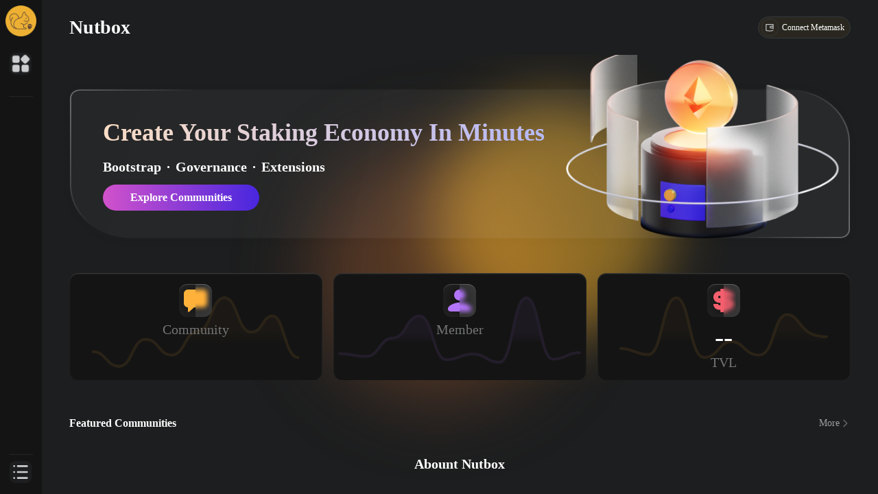

--- FILE ---
content_type: text/html; charset=utf-8
request_url: https://app.nutbox.io/
body_size: 550
content:
<!DOCTYPE html><html lang=""><head><meta charset="utf-8"><meta http-equiv="X-UA-Compatible" content="IE=edge"><meta name="viewport" content="width=device-width,initial-scale=1,user-scalable=no"><meta property="og:title" content="Nutbox"><meta property="og:type" content="website"><meta property="og:image" content="https://test.nutbox.io/nutbox.png"><meta property="og:description" content="It's easy to bring DeFi, social media and Governance to the community."><link rel="icon" href="/favicon.ico"><title>Nutbox</title><link href="/js/chunk-411610f3.b35ebd88.js" rel="prefetch"><link href="/css/app.0b882d88.css" rel="preload" as="style"><link href="/css/chunk-vendors.989680b1.css" rel="preload" as="style"><link href="/js/app.4f03e5b5.js" rel="preload" as="script"><link href="/js/chunk-vendors.fa608158.js" rel="preload" as="script"><link href="/css/chunk-vendors.989680b1.css" rel="stylesheet"><link href="/css/app.0b882d88.css" rel="stylesheet"></head><body><noscript><strong>We're sorry but nutbox-interface-v2 doesn't work properly without JavaScript enabled. Please enable it to continue.</strong></noscript><div id="app"></div><script src="/js/chunk-vendors.fa608158.js"></script><script src="/js/app.4f03e5b5.js"></script><script defer src="https://static.cloudflareinsights.com/beacon.min.js/vcd15cbe7772f49c399c6a5babf22c1241717689176015" integrity="sha512-ZpsOmlRQV6y907TI0dKBHq9Md29nnaEIPlkf84rnaERnq6zvWvPUqr2ft8M1aS28oN72PdrCzSjY4U6VaAw1EQ==" data-cf-beacon='{"version":"2024.11.0","token":"42ed9e5547204d248edd24fc99813832","r":1,"server_timing":{"name":{"cfCacheStatus":true,"cfEdge":true,"cfExtPri":true,"cfL4":true,"cfOrigin":true,"cfSpeedBrain":true},"location_startswith":null}}' crossorigin="anonymous"></script>
</body></html>

--- FILE ---
content_type: text/css; charset=utf-8
request_url: https://app.nutbox.io/css/app.0b882d88.css
body_size: 74892
content:
:root{--yellow-background:#f5ecd8;--primary-custom:#fd9800;--primary-custom-rgb:255,219,27;--primary-hover:#ffeb75;--primary-text:#fff;--primary-btn-text-color:#fff;--secondary-text:#717376;--disable:#cdcecf;--dividers:#242526;--background:#1d1e1f;--error:#ff5040;--success:#50bf00;--link:#408fff;--warning:#ff9500;--backgroud-state:#b37012;--primary:#f8b62a;--card-broder:#37383c;--card-bg-primary:#141414;--nav-tab-bg:#2c2d2e;--nav-tab-bg-active:#141414;--input-border:#2c2d2e;--input-bg:#2c2d2e;--block-bg:#1c1d1e;--modal-bg:#1d1e1f;--text-47:#474849;--text-74:#747576;--text-bd:#bdbfc2;--text-9f:#9fa0a0;--sub-primary:#ffdb1b;--blue:#007bff;--indigo:#6610f2;--purple:#6f42c1;--pink:#e83e8c;--red:#dc3545;--orange:#fd7e14;--yellow:#ffc107;--green:#28a745;--teal:#20c997;--cyan:#17a2b8;--white:#fff;--gray:#6c757d;--gray-dark:#343a40;--primary:#007bff;--secondary:#6c757d;--success:#28a745;--info:#17a2b8;--warning:#ffc107;--danger:#dc3545;--light:#f8f9fa;--dark:#343a40;--breakpoint-xs:0;--breakpoint-sm:576px;--breakpoint-md:768px;--breakpoint-lg:992px;--breakpoint-xl:1200px;--font-family-sans-serif:-apple-system,BlinkMacSystemFont,"Segoe UI",Roboto,"Helvetica Neue",Arial,"Noto Sans","Liberation Sans",sans-serif,"Apple Color Emoji","Segoe UI Emoji","Segoe UI Symbol","Noto Color Emoji";--font-family-monospace:SFMono-Regular,Menlo,Monaco,Consolas,"Liberation Mono","Courier New",monospace}/*!
 * Bootstrap v4.6.1 (https://getbootstrap.com/)
 * Copyright 2011-2021 The Bootstrap Authors
 * Copyright 2011-2021 Twitter, Inc.
 * Licensed under MIT (https://github.com/twbs/bootstrap/blob/main/LICENSE)
 */*,:after,:before{box-sizing:border-box}html{font-family:sans-serif;line-height:1.15;-webkit-text-size-adjust:100%;-webkit-tap-highlight-color:rgba(0,0,0,0)}article,aside,figcaption,figure,footer,header,hgroup,main,nav,section{display:block}body{margin:0;font-family:-apple-system,BlinkMacSystemFont,Segoe UI,Roboto,Helvetica Neue,Arial,Noto Sans,Liberation Sans,sans-serif,Apple Color Emoji,Segoe UI Emoji,Segoe UI Symbol,Noto Color Emoji;font-size:1rem;font-weight:400;line-height:1.5;color:#212529;text-align:left;background-color:#fff}[tabindex="-1"]:focus:not(:focus-visible){outline:0!important}hr{box-sizing:content-box;height:0;overflow:visible}h1,h2,h3,h4,h5,h6{margin-top:0;margin-bottom:.5rem}p{margin-top:0;margin-bottom:1rem}abbr[data-original-title],abbr[title]{text-decoration:underline;-webkit-text-decoration:underline dotted;text-decoration:underline dotted;cursor:help;border-bottom:0;-webkit-text-decoration-skip-ink:none;text-decoration-skip-ink:none}address{font-style:normal;line-height:inherit}address,dl,ol,ul{margin-bottom:1rem}dl,ol,ul{margin-top:0}ol ol,ol ul,ul ol,ul ul{margin-bottom:0}dt{font-weight:700}dd{margin-bottom:.5rem;margin-left:0}blockquote{margin:0 0 1rem}b,strong{font-weight:bolder}small{font-size:80%}sub,sup{position:relative;font-size:75%;line-height:0;vertical-align:baseline}sub{bottom:-.25em}sup{top:-.5em}a{color:#007bff;text-decoration:none;background-color:transparent}a:hover{color:#0056b3;text-decoration:underline}a:not([href]):not([class]),a:not([href]):not([class]):hover{color:inherit;text-decoration:none}code,kbd,pre,samp{font-family:SFMono-Regular,Menlo,Monaco,Consolas,Liberation Mono,Courier New,monospace;font-size:1em}pre{margin-top:0;margin-bottom:1rem;overflow:auto;-ms-overflow-style:scrollbar}figure{margin:0 0 1rem}img{border-style:none}img,svg{vertical-align:middle}svg{overflow:hidden}table{border-collapse:collapse}caption{padding-top:.75rem;padding-bottom:.75rem;color:#6c757d;text-align:left;caption-side:bottom}th{text-align:inherit;text-align:-webkit-match-parent}label{display:inline-block;margin-bottom:.5rem}button{border-radius:0}button:focus:not(:focus-visible){outline:0}button,input,optgroup,select,textarea{margin:0;font-family:inherit;font-size:inherit;line-height:inherit}button,input{overflow:visible}button,select{text-transform:none}[role=button]{cursor:pointer}select{word-wrap:normal}[type=button],[type=reset],[type=submit],button{-webkit-appearance:button}[type=button]:not(:disabled),[type=reset]:not(:disabled),[type=submit]:not(:disabled),button:not(:disabled){cursor:pointer}[type=button]::-moz-focus-inner,[type=reset]::-moz-focus-inner,[type=submit]::-moz-focus-inner,button::-moz-focus-inner{padding:0;border-style:none}input[type=checkbox],input[type=radio]{box-sizing:border-box;padding:0}textarea{overflow:auto;resize:vertical}fieldset{min-width:0;padding:0;margin:0;border:0}legend{display:block;width:100%;max-width:100%;padding:0;margin-bottom:.5rem;font-size:1.5rem;line-height:inherit;color:inherit;white-space:normal}progress{vertical-align:baseline}[type=number]::-webkit-inner-spin-button,[type=number]::-webkit-outer-spin-button{height:auto}[type=search]{outline-offset:-2px;-webkit-appearance:none}[type=search]::-webkit-search-decoration{-webkit-appearance:none}::-webkit-file-upload-button{font:inherit;-webkit-appearance:button}output{display:inline-block}summary{display:list-item;cursor:pointer}template{display:none}[hidden]{display:none!important}.h1,.h2,.h3,.h4,.h5,.h6,h1,h2,h3,h4,h5,h6{margin-bottom:.5rem;font-weight:500;line-height:1.2}.h1,h1{font-size:2.5rem}.h2,h2{font-size:2rem}.h3,h3{font-size:1.75rem}.h4,h4{font-size:1.5rem}.h5,h5{font-size:1.25rem}.h6,h6{font-size:1rem}.lead{font-size:1.25rem;font-weight:300}.display-1{font-size:6rem}.display-1,.display-2{font-weight:300;line-height:1.2}.display-2{font-size:5.5rem}.display-3{font-size:4.5rem}.display-3,.display-4{font-weight:300;line-height:1.2}.display-4{font-size:3.5rem}hr{margin-top:1rem;margin-bottom:1rem;border:0;border-top:1px solid rgba(0,0,0,.1)}.small,small{font-size:80%;font-weight:400}.mark,mark{padding:.2em;background-color:#fcf8e3}.list-inline,.list-unstyled{padding-left:0;list-style:none}.list-inline-item{display:inline-block}.list-inline-item:not(:last-child){margin-right:.5rem}.initialism{font-size:90%;text-transform:uppercase}.blockquote{margin-bottom:1rem;font-size:1.25rem}.blockquote-footer{display:block;font-size:80%;color:#6c757d}.blockquote-footer:before{content:"\2014\00A0"}.img-fluid,.img-thumbnail{max-width:100%;height:auto}.img-thumbnail{padding:.25rem;background-color:#fff;border:1px solid #dee2e6;border-radius:.25rem}.figure{display:inline-block}.figure-img{margin-bottom:.5rem;line-height:1}.figure-caption{font-size:90%;color:#6c757d}code{font-size:87.5%;color:#e83e8c;word-wrap:break-word}a>code{color:inherit}kbd{padding:.2rem .4rem;font-size:87.5%;color:#fff;background-color:#212529;border-radius:.2rem}kbd kbd{padding:0;font-size:100%;font-weight:700}pre{display:block;font-size:87.5%;color:#212529}pre code{font-size:inherit;color:inherit;word-break:normal}.pre-scrollable{max-height:340px;overflow-y:scroll}.container,.container-fluid,.container-lg,.container-md,.container-sm,.container-xl{width:100%;padding-right:15px;padding-left:15px;margin-right:auto;margin-left:auto}@media (min-width:576px){.container,.container-sm{max-width:540px}}@media (min-width:768px){.container,.container-md,.container-sm{max-width:720px}}@media (min-width:992px){.container,.container-lg,.container-md,.container-sm{max-width:960px}}@media (min-width:1200px){.container,.container-lg,.container-md,.container-sm,.container-xl{max-width:1140px}}.row{display:flex;flex-wrap:wrap;margin-right:-15px;margin-left:-15px}.no-gutters{margin-right:0;margin-left:0}.no-gutters>.col,.no-gutters>[class*=col-]{padding-right:0;padding-left:0}.col,.col-1,.col-2,.col-3,.col-4,.col-5,.col-6,.col-7,.col-8,.col-9,.col-10,.col-11,.col-12,.col-auto,.col-lg,.col-lg-1,.col-lg-2,.col-lg-3,.col-lg-4,.col-lg-5,.col-lg-6,.col-lg-7,.col-lg-8,.col-lg-9,.col-lg-10,.col-lg-11,.col-lg-12,.col-lg-auto,.col-md,.col-md-1,.col-md-2,.col-md-3,.col-md-4,.col-md-5,.col-md-6,.col-md-7,.col-md-8,.col-md-9,.col-md-10,.col-md-11,.col-md-12,.col-md-auto,.col-sm,.col-sm-1,.col-sm-2,.col-sm-3,.col-sm-4,.col-sm-5,.col-sm-6,.col-sm-7,.col-sm-8,.col-sm-9,.col-sm-10,.col-sm-11,.col-sm-12,.col-sm-auto,.col-xl,.col-xl-1,.col-xl-2,.col-xl-3,.col-xl-4,.col-xl-5,.col-xl-6,.col-xl-7,.col-xl-8,.col-xl-9,.col-xl-10,.col-xl-11,.col-xl-12,.col-xl-auto{position:relative;width:100%;padding-right:15px;padding-left:15px}.col{flex-basis:0;flex-grow:1;max-width:100%}.row-cols-1>*{flex:0 0 100%;max-width:100%}.row-cols-2>*{flex:0 0 50%;max-width:50%}.row-cols-3>*{flex:0 0 33.33333%;max-width:33.33333%}.row-cols-4>*{flex:0 0 25%;max-width:25%}.row-cols-5>*{flex:0 0 20%;max-width:20%}.row-cols-6>*{flex:0 0 16.66667%;max-width:16.66667%}.col-auto{flex:0 0 auto;width:auto;max-width:100%}.col-1{flex:0 0 8.33333%;max-width:8.33333%}.col-2{flex:0 0 16.66667%;max-width:16.66667%}.col-3{flex:0 0 25%;max-width:25%}.col-4{flex:0 0 33.33333%;max-width:33.33333%}.col-5{flex:0 0 41.66667%;max-width:41.66667%}.col-6{flex:0 0 50%;max-width:50%}.col-7{flex:0 0 58.33333%;max-width:58.33333%}.col-8{flex:0 0 66.66667%;max-width:66.66667%}.col-9{flex:0 0 75%;max-width:75%}.col-10{flex:0 0 83.33333%;max-width:83.33333%}.col-11{flex:0 0 91.66667%;max-width:91.66667%}.col-12{flex:0 0 100%;max-width:100%}.order-first{order:-1}.order-last{order:13}.order-0{order:0}.order-1{order:1}.order-2{order:2}.order-3{order:3}.order-4{order:4}.order-5{order:5}.order-6{order:6}.order-7{order:7}.order-8{order:8}.order-9{order:9}.order-10{order:10}.order-11{order:11}.order-12{order:12}.offset-1{margin-left:8.33333%}.offset-2{margin-left:16.66667%}.offset-3{margin-left:25%}.offset-4{margin-left:33.33333%}.offset-5{margin-left:41.66667%}.offset-6{margin-left:50%}.offset-7{margin-left:58.33333%}.offset-8{margin-left:66.66667%}.offset-9{margin-left:75%}.offset-10{margin-left:83.33333%}.offset-11{margin-left:91.66667%}@media (min-width:576px){.col-sm{flex-basis:0;flex-grow:1;max-width:100%}.row-cols-sm-1>*{flex:0 0 100%;max-width:100%}.row-cols-sm-2>*{flex:0 0 50%;max-width:50%}.row-cols-sm-3>*{flex:0 0 33.33333%;max-width:33.33333%}.row-cols-sm-4>*{flex:0 0 25%;max-width:25%}.row-cols-sm-5>*{flex:0 0 20%;max-width:20%}.row-cols-sm-6>*{flex:0 0 16.66667%;max-width:16.66667%}.col-sm-auto{flex:0 0 auto;width:auto;max-width:100%}.col-sm-1{flex:0 0 8.33333%;max-width:8.33333%}.col-sm-2{flex:0 0 16.66667%;max-width:16.66667%}.col-sm-3{flex:0 0 25%;max-width:25%}.col-sm-4{flex:0 0 33.33333%;max-width:33.33333%}.col-sm-5{flex:0 0 41.66667%;max-width:41.66667%}.col-sm-6{flex:0 0 50%;max-width:50%}.col-sm-7{flex:0 0 58.33333%;max-width:58.33333%}.col-sm-8{flex:0 0 66.66667%;max-width:66.66667%}.col-sm-9{flex:0 0 75%;max-width:75%}.col-sm-10{flex:0 0 83.33333%;max-width:83.33333%}.col-sm-11{flex:0 0 91.66667%;max-width:91.66667%}.col-sm-12{flex:0 0 100%;max-width:100%}.order-sm-first{order:-1}.order-sm-last{order:13}.order-sm-0{order:0}.order-sm-1{order:1}.order-sm-2{order:2}.order-sm-3{order:3}.order-sm-4{order:4}.order-sm-5{order:5}.order-sm-6{order:6}.order-sm-7{order:7}.order-sm-8{order:8}.order-sm-9{order:9}.order-sm-10{order:10}.order-sm-11{order:11}.order-sm-12{order:12}.offset-sm-0{margin-left:0}.offset-sm-1{margin-left:8.33333%}.offset-sm-2{margin-left:16.66667%}.offset-sm-3{margin-left:25%}.offset-sm-4{margin-left:33.33333%}.offset-sm-5{margin-left:41.66667%}.offset-sm-6{margin-left:50%}.offset-sm-7{margin-left:58.33333%}.offset-sm-8{margin-left:66.66667%}.offset-sm-9{margin-left:75%}.offset-sm-10{margin-left:83.33333%}.offset-sm-11{margin-left:91.66667%}}@media (min-width:768px){.col-md{flex-basis:0;flex-grow:1;max-width:100%}.row-cols-md-1>*{flex:0 0 100%;max-width:100%}.row-cols-md-2>*{flex:0 0 50%;max-width:50%}.row-cols-md-3>*{flex:0 0 33.33333%;max-width:33.33333%}.row-cols-md-4>*{flex:0 0 25%;max-width:25%}.row-cols-md-5>*{flex:0 0 20%;max-width:20%}.row-cols-md-6>*{flex:0 0 16.66667%;max-width:16.66667%}.col-md-auto{flex:0 0 auto;width:auto;max-width:100%}.col-md-1{flex:0 0 8.33333%;max-width:8.33333%}.col-md-2{flex:0 0 16.66667%;max-width:16.66667%}.col-md-3{flex:0 0 25%;max-width:25%}.col-md-4{flex:0 0 33.33333%;max-width:33.33333%}.col-md-5{flex:0 0 41.66667%;max-width:41.66667%}.col-md-6{flex:0 0 50%;max-width:50%}.col-md-7{flex:0 0 58.33333%;max-width:58.33333%}.col-md-8{flex:0 0 66.66667%;max-width:66.66667%}.col-md-9{flex:0 0 75%;max-width:75%}.col-md-10{flex:0 0 83.33333%;max-width:83.33333%}.col-md-11{flex:0 0 91.66667%;max-width:91.66667%}.col-md-12{flex:0 0 100%;max-width:100%}.order-md-first{order:-1}.order-md-last{order:13}.order-md-0{order:0}.order-md-1{order:1}.order-md-2{order:2}.order-md-3{order:3}.order-md-4{order:4}.order-md-5{order:5}.order-md-6{order:6}.order-md-7{order:7}.order-md-8{order:8}.order-md-9{order:9}.order-md-10{order:10}.order-md-11{order:11}.order-md-12{order:12}.offset-md-0{margin-left:0}.offset-md-1{margin-left:8.33333%}.offset-md-2{margin-left:16.66667%}.offset-md-3{margin-left:25%}.offset-md-4{margin-left:33.33333%}.offset-md-5{margin-left:41.66667%}.offset-md-6{margin-left:50%}.offset-md-7{margin-left:58.33333%}.offset-md-8{margin-left:66.66667%}.offset-md-9{margin-left:75%}.offset-md-10{margin-left:83.33333%}.offset-md-11{margin-left:91.66667%}}@media (min-width:992px){.col-lg{flex-basis:0;flex-grow:1;max-width:100%}.row-cols-lg-1>*{flex:0 0 100%;max-width:100%}.row-cols-lg-2>*{flex:0 0 50%;max-width:50%}.row-cols-lg-3>*{flex:0 0 33.33333%;max-width:33.33333%}.row-cols-lg-4>*{flex:0 0 25%;max-width:25%}.row-cols-lg-5>*{flex:0 0 20%;max-width:20%}.row-cols-lg-6>*{flex:0 0 16.66667%;max-width:16.66667%}.col-lg-auto{flex:0 0 auto;width:auto;max-width:100%}.col-lg-1{flex:0 0 8.33333%;max-width:8.33333%}.col-lg-2{flex:0 0 16.66667%;max-width:16.66667%}.col-lg-3{flex:0 0 25%;max-width:25%}.col-lg-4{flex:0 0 33.33333%;max-width:33.33333%}.col-lg-5{flex:0 0 41.66667%;max-width:41.66667%}.col-lg-6{flex:0 0 50%;max-width:50%}.col-lg-7{flex:0 0 58.33333%;max-width:58.33333%}.col-lg-8{flex:0 0 66.66667%;max-width:66.66667%}.col-lg-9{flex:0 0 75%;max-width:75%}.col-lg-10{flex:0 0 83.33333%;max-width:83.33333%}.col-lg-11{flex:0 0 91.66667%;max-width:91.66667%}.col-lg-12{flex:0 0 100%;max-width:100%}.order-lg-first{order:-1}.order-lg-last{order:13}.order-lg-0{order:0}.order-lg-1{order:1}.order-lg-2{order:2}.order-lg-3{order:3}.order-lg-4{order:4}.order-lg-5{order:5}.order-lg-6{order:6}.order-lg-7{order:7}.order-lg-8{order:8}.order-lg-9{order:9}.order-lg-10{order:10}.order-lg-11{order:11}.order-lg-12{order:12}.offset-lg-0{margin-left:0}.offset-lg-1{margin-left:8.33333%}.offset-lg-2{margin-left:16.66667%}.offset-lg-3{margin-left:25%}.offset-lg-4{margin-left:33.33333%}.offset-lg-5{margin-left:41.66667%}.offset-lg-6{margin-left:50%}.offset-lg-7{margin-left:58.33333%}.offset-lg-8{margin-left:66.66667%}.offset-lg-9{margin-left:75%}.offset-lg-10{margin-left:83.33333%}.offset-lg-11{margin-left:91.66667%}}@media (min-width:1200px){.col-xl{flex-basis:0;flex-grow:1;max-width:100%}.row-cols-xl-1>*{flex:0 0 100%;max-width:100%}.row-cols-xl-2>*{flex:0 0 50%;max-width:50%}.row-cols-xl-3>*{flex:0 0 33.33333%;max-width:33.33333%}.row-cols-xl-4>*{flex:0 0 25%;max-width:25%}.row-cols-xl-5>*{flex:0 0 20%;max-width:20%}.row-cols-xl-6>*{flex:0 0 16.66667%;max-width:16.66667%}.col-xl-auto{flex:0 0 auto;width:auto;max-width:100%}.col-xl-1{flex:0 0 8.33333%;max-width:8.33333%}.col-xl-2{flex:0 0 16.66667%;max-width:16.66667%}.col-xl-3{flex:0 0 25%;max-width:25%}.col-xl-4{flex:0 0 33.33333%;max-width:33.33333%}.col-xl-5{flex:0 0 41.66667%;max-width:41.66667%}.col-xl-6{flex:0 0 50%;max-width:50%}.col-xl-7{flex:0 0 58.33333%;max-width:58.33333%}.col-xl-8{flex:0 0 66.66667%;max-width:66.66667%}.col-xl-9{flex:0 0 75%;max-width:75%}.col-xl-10{flex:0 0 83.33333%;max-width:83.33333%}.col-xl-11{flex:0 0 91.66667%;max-width:91.66667%}.col-xl-12{flex:0 0 100%;max-width:100%}.order-xl-first{order:-1}.order-xl-last{order:13}.order-xl-0{order:0}.order-xl-1{order:1}.order-xl-2{order:2}.order-xl-3{order:3}.order-xl-4{order:4}.order-xl-5{order:5}.order-xl-6{order:6}.order-xl-7{order:7}.order-xl-8{order:8}.order-xl-9{order:9}.order-xl-10{order:10}.order-xl-11{order:11}.order-xl-12{order:12}.offset-xl-0{margin-left:0}.offset-xl-1{margin-left:8.33333%}.offset-xl-2{margin-left:16.66667%}.offset-xl-3{margin-left:25%}.offset-xl-4{margin-left:33.33333%}.offset-xl-5{margin-left:41.66667%}.offset-xl-6{margin-left:50%}.offset-xl-7{margin-left:58.33333%}.offset-xl-8{margin-left:66.66667%}.offset-xl-9{margin-left:75%}.offset-xl-10{margin-left:83.33333%}.offset-xl-11{margin-left:91.66667%}}.table{width:100%;margin-bottom:1rem;color:#212529}.table td,.table th{padding:.75rem;vertical-align:top;border-top:1px solid #dee2e6}.table thead th{vertical-align:bottom;border-bottom:2px solid #dee2e6}.table tbody+tbody{border-top:2px solid #dee2e6}.table-sm td,.table-sm th{padding:.3rem}.table-bordered,.table-bordered td,.table-bordered th{border:1px solid #dee2e6}.table-bordered thead td,.table-bordered thead th{border-bottom-width:2px}.table-borderless tbody+tbody,.table-borderless td,.table-borderless th,.table-borderless thead th{border:0}.table-striped tbody tr:nth-of-type(odd){background-color:rgba(0,0,0,.05)}.table-hover tbody tr:hover{color:#212529;background-color:rgba(0,0,0,.075)}.table-primary,.table-primary>td,.table-primary>th{background-color:#b8daff}.table-primary tbody+tbody,.table-primary td,.table-primary th,.table-primary thead th{border-color:#7abaff}.table-hover .table-primary:hover,.table-hover .table-primary:hover>td,.table-hover .table-primary:hover>th{background-color:#9fcdff}.table-secondary,.table-secondary>td,.table-secondary>th{background-color:#d6d8db}.table-secondary tbody+tbody,.table-secondary td,.table-secondary th,.table-secondary thead th{border-color:#b3b7bb}.table-hover .table-secondary:hover,.table-hover .table-secondary:hover>td,.table-hover .table-secondary:hover>th{background-color:#c8cbcf}.table-success,.table-success>td,.table-success>th{background-color:#c3e6cb}.table-success tbody+tbody,.table-success td,.table-success th,.table-success thead th{border-color:#8fd19e}.table-hover .table-success:hover,.table-hover .table-success:hover>td,.table-hover .table-success:hover>th{background-color:#b1dfbb}.table-info,.table-info>td,.table-info>th{background-color:#bee5eb}.table-info tbody+tbody,.table-info td,.table-info th,.table-info thead th{border-color:#86cfda}.table-hover .table-info:hover,.table-hover .table-info:hover>td,.table-hover .table-info:hover>th{background-color:#abdde5}.table-warning,.table-warning>td,.table-warning>th{background-color:#ffeeba}.table-warning tbody+tbody,.table-warning td,.table-warning th,.table-warning thead th{border-color:#ffdf7e}.table-hover .table-warning:hover,.table-hover .table-warning:hover>td,.table-hover .table-warning:hover>th{background-color:#ffe8a1}.table-danger,.table-danger>td,.table-danger>th{background-color:#f5c6cb}.table-danger tbody+tbody,.table-danger td,.table-danger th,.table-danger thead th{border-color:#ed969e}.table-hover .table-danger:hover,.table-hover .table-danger:hover>td,.table-hover .table-danger:hover>th{background-color:#f1b0b7}.table-light,.table-light>td,.table-light>th{background-color:#fdfdfe}.table-light tbody+tbody,.table-light td,.table-light th,.table-light thead th{border-color:#fbfcfc}.table-hover .table-light:hover,.table-hover .table-light:hover>td,.table-hover .table-light:hover>th{background-color:#ececf6}.table-dark,.table-dark>td,.table-dark>th{background-color:#c6c8ca}.table-dark tbody+tbody,.table-dark td,.table-dark th,.table-dark thead th{border-color:#95999c}.table-hover .table-dark:hover,.table-hover .table-dark:hover>td,.table-hover .table-dark:hover>th{background-color:#b9bbbe}.table-active,.table-active>td,.table-active>th,.table-hover .table-active:hover,.table-hover .table-active:hover>td,.table-hover .table-active:hover>th{background-color:rgba(0,0,0,.075)}.table .thead-dark th{color:#fff;background-color:#343a40;border-color:#454d55}.table .thead-light th{color:#495057;background-color:#e9ecef;border-color:#dee2e6}.table-dark{color:#fff;background-color:#343a40}.table-dark td,.table-dark th,.table-dark thead th{border-color:#454d55}.table-dark.table-bordered{border:0}.table-dark.table-striped tbody tr:nth-of-type(odd){background-color:hsla(0,0%,100%,.05)}.table-dark.table-hover tbody tr:hover{color:#fff;background-color:hsla(0,0%,100%,.075)}@media (max-width:575.98px){.table-responsive-sm{display:block;width:100%;overflow-x:auto;-webkit-overflow-scrolling:touch}.table-responsive-sm>.table-bordered{border:0}}@media (max-width:767.98px){.table-responsive-md{display:block;width:100%;overflow-x:auto;-webkit-overflow-scrolling:touch}.table-responsive-md>.table-bordered{border:0}}@media (max-width:991.98px){.table-responsive-lg{display:block;width:100%;overflow-x:auto;-webkit-overflow-scrolling:touch}.table-responsive-lg>.table-bordered{border:0}}@media (max-width:1199.98px){.table-responsive-xl{display:block;width:100%;overflow-x:auto;-webkit-overflow-scrolling:touch}.table-responsive-xl>.table-bordered{border:0}}.table-responsive{display:block;width:100%;overflow-x:auto;-webkit-overflow-scrolling:touch}.table-responsive>.table-bordered{border:0}.form-control{display:block;width:100%;height:calc(1.5em + .75rem + 2px);padding:.375rem .75rem;font-size:1rem;font-weight:400;line-height:1.5;color:#495057;background-color:#fff;background-clip:padding-box;border:1px solid #ced4da;border-radius:.25rem;transition:border-color .15s ease-in-out,box-shadow .15s ease-in-out}@media (prefers-reduced-motion:reduce){.form-control{transition:none}}.form-control::-ms-expand{background-color:transparent;border:0}.form-control:focus{color:#495057;background-color:#fff;border-color:#80bdff;outline:0;box-shadow:0 0 0 .2rem rgba(0,123,255,.25)}.form-control::-moz-placeholder{color:#6c757d;opacity:1}.form-control:-ms-input-placeholder{color:#6c757d;opacity:1}.form-control::placeholder{color:#6c757d;opacity:1}.form-control:disabled,.form-control[readonly]{background-color:#e9ecef;opacity:1}input[type=date].form-control,input[type=datetime-local].form-control,input[type=month].form-control,input[type=time].form-control{-webkit-appearance:none;-moz-appearance:none;appearance:none}select.form-control:-moz-focusring{color:transparent;text-shadow:0 0 0 #495057}select.form-control:focus::-ms-value{color:#495057;background-color:#fff}.form-control-file,.form-control-range{display:block;width:100%}.col-form-label{padding-top:calc(.375rem + 1px);padding-bottom:calc(.375rem + 1px);margin-bottom:0;font-size:inherit;line-height:1.5}.col-form-label-lg{padding-top:calc(.5rem + 1px);padding-bottom:calc(.5rem + 1px);font-size:1.25rem;line-height:1.5}.col-form-label-sm{padding-top:calc(.25rem + 1px);padding-bottom:calc(.25rem + 1px);font-size:.875rem;line-height:1.5}.form-control-plaintext{display:block;width:100%;padding:.375rem 0;margin-bottom:0;font-size:1rem;line-height:1.5;color:#212529;background-color:transparent;border:solid transparent;border-width:1px 0}.form-control-plaintext.form-control-lg,.form-control-plaintext.form-control-sm{padding-right:0;padding-left:0}.form-control-sm{height:calc(1.5em + .5rem + 2px);padding:.25rem .5rem;font-size:.875rem;line-height:1.5;border-radius:.2rem}.form-control-lg{height:calc(1.5em + 1rem + 2px);padding:.5rem 1rem;font-size:1.25rem;line-height:1.5;border-radius:.3rem}select.form-control[multiple],select.form-control[size],textarea.form-control{height:auto}.form-group{margin-bottom:1rem}.form-text{display:block;margin-top:.25rem}.form-row{display:flex;flex-wrap:wrap;margin-right:-5px;margin-left:-5px}.form-row>.col,.form-row>[class*=col-]{padding-right:5px;padding-left:5px}.form-check{position:relative;display:block;padding-left:1.25rem}.form-check-input{position:absolute;margin-top:.3rem;margin-left:-1.25rem}.form-check-input:disabled~.form-check-label,.form-check-input[disabled]~.form-check-label{color:#6c757d}.form-check-label{margin-bottom:0}.form-check-inline{display:inline-flex;align-items:center;padding-left:0;margin-right:.75rem}.form-check-inline .form-check-input{position:static;margin-top:0;margin-right:.3125rem;margin-left:0}.valid-feedback{display:none;width:100%;margin-top:.25rem;font-size:80%;color:#28a745}.valid-tooltip{position:absolute;top:100%;left:0;z-index:5;display:none;max-width:100%;padding:.25rem .5rem;margin-top:.1rem;font-size:.875rem;line-height:1.5;color:#fff;background-color:rgba(40,167,69,.9);border-radius:.25rem}.form-row>.col>.valid-tooltip,.form-row>[class*=col-]>.valid-tooltip{left:5px}.is-valid~.valid-feedback,.is-valid~.valid-tooltip,.was-validated :valid~.valid-feedback,.was-validated :valid~.valid-tooltip{display:block}.form-control.is-valid,.was-validated .form-control:valid{border-color:#28a745;padding-right:calc(1.5em + .75rem)!important;background-image:url("data:image/svg+xml;charset=utf-8,%3Csvg xmlns='http://www.w3.org/2000/svg' width='8' height='8'%3E%3Cpath fill='%2328a745' d='M2.3 6.73L.6 4.53c-.4-1.04.46-1.4 1.1-.8l1.1 1.4 3.4-3.8c.6-.63 1.6-.27 1.2.7l-4 4.6c-.43.5-.8.4-1.1.1z'/%3E%3C/svg%3E");background-repeat:no-repeat;background-position:right calc(.375em + .1875rem) center;background-size:calc(.75em + .375rem) calc(.75em + .375rem)}.form-control.is-valid:focus,.was-validated .form-control:valid:focus{border-color:#28a745;box-shadow:0 0 0 .2rem rgba(40,167,69,.25)}.was-validated select.form-control:valid,select.form-control.is-valid{padding-right:3rem!important;background-position:right 1.5rem center}.was-validated textarea.form-control:valid,textarea.form-control.is-valid{padding-right:calc(1.5em + .75rem);background-position:top calc(.375em + .1875rem) right calc(.375em + .1875rem)}.custom-select.is-valid,.was-validated .custom-select:valid{border-color:#28a745;padding-right:calc(.75em + 2.3125rem)!important;background:url("data:image/svg+xml;charset=utf-8,%3Csvg xmlns='http://www.w3.org/2000/svg' width='4' height='5'%3E%3Cpath fill='%23343a40' d='M2 0L0 2h4zm0 5L0 3h4z'/%3E%3C/svg%3E") right .75rem center/8px 10px no-repeat,#fff url("data:image/svg+xml;charset=utf-8,%3Csvg xmlns='http://www.w3.org/2000/svg' width='8' height='8'%3E%3Cpath fill='%2328a745' d='M2.3 6.73L.6 4.53c-.4-1.04.46-1.4 1.1-.8l1.1 1.4 3.4-3.8c.6-.63 1.6-.27 1.2.7l-4 4.6c-.43.5-.8.4-1.1.1z'/%3E%3C/svg%3E") center right 1.75rem/calc(.75em + .375rem) calc(.75em + .375rem) no-repeat}.custom-select.is-valid:focus,.was-validated .custom-select:valid:focus{border-color:#28a745;box-shadow:0 0 0 .2rem rgba(40,167,69,.25)}.form-check-input.is-valid~.form-check-label,.was-validated .form-check-input:valid~.form-check-label{color:#28a745}.form-check-input.is-valid~.valid-feedback,.form-check-input.is-valid~.valid-tooltip,.was-validated .form-check-input:valid~.valid-feedback,.was-validated .form-check-input:valid~.valid-tooltip{display:block}.custom-control-input.is-valid~.custom-control-label,.was-validated .custom-control-input:valid~.custom-control-label{color:#28a745}.custom-control-input.is-valid~.custom-control-label:before,.was-validated .custom-control-input:valid~.custom-control-label:before{border-color:#28a745}.custom-control-input.is-valid:checked~.custom-control-label:before,.was-validated .custom-control-input:valid:checked~.custom-control-label:before{border-color:#34ce57;background-color:#34ce57}.custom-control-input.is-valid:focus~.custom-control-label:before,.was-validated .custom-control-input:valid:focus~.custom-control-label:before{box-shadow:0 0 0 .2rem rgba(40,167,69,.25)}.custom-control-input.is-valid:focus:not(:checked)~.custom-control-label:before,.custom-file-input.is-valid~.custom-file-label,.was-validated .custom-control-input:valid:focus:not(:checked)~.custom-control-label:before,.was-validated .custom-file-input:valid~.custom-file-label{border-color:#28a745}.custom-file-input.is-valid:focus~.custom-file-label,.was-validated .custom-file-input:valid:focus~.custom-file-label{border-color:#28a745;box-shadow:0 0 0 .2rem rgba(40,167,69,.25)}.invalid-feedback{display:none;width:100%;margin-top:.25rem;font-size:80%;color:#dc3545}.invalid-tooltip{position:absolute;top:100%;left:0;z-index:5;display:none;max-width:100%;padding:.25rem .5rem;margin-top:.1rem;font-size:.875rem;line-height:1.5;color:#fff;background-color:rgba(220,53,69,.9);border-radius:.25rem}.form-row>.col>.invalid-tooltip,.form-row>[class*=col-]>.invalid-tooltip{left:5px}.is-invalid~.invalid-feedback,.is-invalid~.invalid-tooltip,.was-validated :invalid~.invalid-feedback,.was-validated :invalid~.invalid-tooltip{display:block}.form-control.is-invalid,.was-validated .form-control:invalid{border-color:#dc3545;padding-right:calc(1.5em + .75rem)!important;background-image:url("data:image/svg+xml;charset=utf-8,%3Csvg xmlns='http://www.w3.org/2000/svg' width='12' height='12' fill='none' stroke='%23dc3545'%3E%3Ccircle cx='6' cy='6' r='4.5'/%3E%3Cpath stroke-linejoin='round' d='M5.8 3.6h.4L6 6.5z'/%3E%3Ccircle cx='6' cy='8.2' r='.6' fill='%23dc3545' stroke='none'/%3E%3C/svg%3E");background-repeat:no-repeat;background-position:right calc(.375em + .1875rem) center;background-size:calc(.75em + .375rem) calc(.75em + .375rem)}.form-control.is-invalid:focus,.was-validated .form-control:invalid:focus{border-color:#dc3545;box-shadow:0 0 0 .2rem rgba(220,53,69,.25)}.was-validated select.form-control:invalid,select.form-control.is-invalid{padding-right:3rem!important;background-position:right 1.5rem center}.was-validated textarea.form-control:invalid,textarea.form-control.is-invalid{padding-right:calc(1.5em + .75rem);background-position:top calc(.375em + .1875rem) right calc(.375em + .1875rem)}.custom-select.is-invalid,.was-validated .custom-select:invalid{border-color:#dc3545;padding-right:calc(.75em + 2.3125rem)!important;background:url("data:image/svg+xml;charset=utf-8,%3Csvg xmlns='http://www.w3.org/2000/svg' width='4' height='5'%3E%3Cpath fill='%23343a40' d='M2 0L0 2h4zm0 5L0 3h4z'/%3E%3C/svg%3E") right .75rem center/8px 10px no-repeat,#fff url("data:image/svg+xml;charset=utf-8,%3Csvg xmlns='http://www.w3.org/2000/svg' width='12' height='12' fill='none' stroke='%23dc3545'%3E%3Ccircle cx='6' cy='6' r='4.5'/%3E%3Cpath stroke-linejoin='round' d='M5.8 3.6h.4L6 6.5z'/%3E%3Ccircle cx='6' cy='8.2' r='.6' fill='%23dc3545' stroke='none'/%3E%3C/svg%3E") center right 1.75rem/calc(.75em + .375rem) calc(.75em + .375rem) no-repeat}.custom-select.is-invalid:focus,.was-validated .custom-select:invalid:focus{border-color:#dc3545;box-shadow:0 0 0 .2rem rgba(220,53,69,.25)}.form-check-input.is-invalid~.form-check-label,.was-validated .form-check-input:invalid~.form-check-label{color:#dc3545}.form-check-input.is-invalid~.invalid-feedback,.form-check-input.is-invalid~.invalid-tooltip,.was-validated .form-check-input:invalid~.invalid-feedback,.was-validated .form-check-input:invalid~.invalid-tooltip{display:block}.custom-control-input.is-invalid~.custom-control-label,.was-validated .custom-control-input:invalid~.custom-control-label{color:#dc3545}.custom-control-input.is-invalid~.custom-control-label:before,.was-validated .custom-control-input:invalid~.custom-control-label:before{border-color:#dc3545}.custom-control-input.is-invalid:checked~.custom-control-label:before,.was-validated .custom-control-input:invalid:checked~.custom-control-label:before{border-color:#e4606d;background-color:#e4606d}.custom-control-input.is-invalid:focus~.custom-control-label:before,.was-validated .custom-control-input:invalid:focus~.custom-control-label:before{box-shadow:0 0 0 .2rem rgba(220,53,69,.25)}.custom-control-input.is-invalid:focus:not(:checked)~.custom-control-label:before,.custom-file-input.is-invalid~.custom-file-label,.was-validated .custom-control-input:invalid:focus:not(:checked)~.custom-control-label:before,.was-validated .custom-file-input:invalid~.custom-file-label{border-color:#dc3545}.custom-file-input.is-invalid:focus~.custom-file-label,.was-validated .custom-file-input:invalid:focus~.custom-file-label{border-color:#dc3545;box-shadow:0 0 0 .2rem rgba(220,53,69,.25)}.form-inline{display:flex;flex-flow:row wrap;align-items:center}.form-inline .form-check{width:100%}@media (min-width:576px){.form-inline label{justify-content:center}.form-inline .form-group,.form-inline label{display:flex;align-items:center;margin-bottom:0}.form-inline .form-group{flex:0 0 auto;flex-flow:row wrap}.form-inline .form-control{display:inline-block;width:auto;vertical-align:middle}.form-inline .form-control-plaintext{display:inline-block}.form-inline .custom-select,.form-inline .input-group{width:auto}.form-inline .form-check{display:flex;align-items:center;justify-content:center;width:auto;padding-left:0}.form-inline .form-check-input{position:relative;flex-shrink:0;margin-top:0;margin-right:.25rem;margin-left:0}.form-inline .custom-control{align-items:center;justify-content:center}.form-inline .custom-control-label{margin-bottom:0}}.btn{display:inline-block;font-weight:400;color:#212529;text-align:center;vertical-align:middle;-webkit-user-select:none;-moz-user-select:none;-ms-user-select:none;user-select:none;background-color:transparent;border:1px solid transparent;padding:.375rem .75rem;font-size:1rem;line-height:1.5;border-radius:.25rem;transition:color .15s ease-in-out,background-color .15s ease-in-out,border-color .15s ease-in-out,box-shadow .15s ease-in-out}@media (prefers-reduced-motion:reduce){.btn{transition:none}}.btn:hover{color:#212529;text-decoration:none}.btn.focus,.btn:focus{outline:0;box-shadow:0 0 0 .2rem rgba(0,123,255,.25)}.btn.disabled,.btn:disabled{opacity:.65}.btn:not(:disabled):not(.disabled){cursor:pointer}a.btn.disabled,fieldset:disabled a.btn{pointer-events:none}.btn-primary{color:#fff;background-color:#007bff;border-color:#007bff}.btn-primary.focus,.btn-primary:focus,.btn-primary:hover{color:#fff;background-color:#0069d9;border-color:#0062cc}.btn-primary.focus,.btn-primary:focus{box-shadow:0 0 0 .2rem rgba(38,143,255,.5)}.btn-primary.disabled,.btn-primary:disabled{color:#fff;background-color:#007bff;border-color:#007bff}.btn-primary:not(:disabled):not(.disabled).active,.btn-primary:not(:disabled):not(.disabled):active,.show>.btn-primary.dropdown-toggle{color:#fff;background-color:#0062cc;border-color:#005cbf}.btn-primary:not(:disabled):not(.disabled).active:focus,.btn-primary:not(:disabled):not(.disabled):active:focus,.show>.btn-primary.dropdown-toggle:focus{box-shadow:0 0 0 .2rem rgba(38,143,255,.5)}.btn-secondary{color:#fff;background-color:#6c757d;border-color:#6c757d}.btn-secondary.focus,.btn-secondary:focus,.btn-secondary:hover{color:#fff;background-color:#5a6268;border-color:#545b62}.btn-secondary.focus,.btn-secondary:focus{box-shadow:0 0 0 .2rem rgba(130,138,145,.5)}.btn-secondary.disabled,.btn-secondary:disabled{color:#fff;background-color:#6c757d;border-color:#6c757d}.btn-secondary:not(:disabled):not(.disabled).active,.btn-secondary:not(:disabled):not(.disabled):active,.show>.btn-secondary.dropdown-toggle{color:#fff;background-color:#545b62;border-color:#4e555b}.btn-secondary:not(:disabled):not(.disabled).active:focus,.btn-secondary:not(:disabled):not(.disabled):active:focus,.show>.btn-secondary.dropdown-toggle:focus{box-shadow:0 0 0 .2rem rgba(130,138,145,.5)}.btn-success{color:#fff;background-color:#28a745;border-color:#28a745}.btn-success.focus,.btn-success:focus,.btn-success:hover{color:#fff;background-color:#218838;border-color:#1e7e34}.btn-success.focus,.btn-success:focus{box-shadow:0 0 0 .2rem rgba(72,180,97,.5)}.btn-success.disabled,.btn-success:disabled{color:#fff;background-color:#28a745;border-color:#28a745}.btn-success:not(:disabled):not(.disabled).active,.btn-success:not(:disabled):not(.disabled):active,.show>.btn-success.dropdown-toggle{color:#fff;background-color:#1e7e34;border-color:#1c7430}.btn-success:not(:disabled):not(.disabled).active:focus,.btn-success:not(:disabled):not(.disabled):active:focus,.show>.btn-success.dropdown-toggle:focus{box-shadow:0 0 0 .2rem rgba(72,180,97,.5)}.btn-info{color:#fff;background-color:#17a2b8;border-color:#17a2b8}.btn-info.focus,.btn-info:focus,.btn-info:hover{color:#fff;background-color:#138496;border-color:#117a8b}.btn-info.focus,.btn-info:focus{box-shadow:0 0 0 .2rem rgba(58,176,195,.5)}.btn-info.disabled,.btn-info:disabled{color:#fff;background-color:#17a2b8;border-color:#17a2b8}.btn-info:not(:disabled):not(.disabled).active,.btn-info:not(:disabled):not(.disabled):active,.show>.btn-info.dropdown-toggle{color:#fff;background-color:#117a8b;border-color:#10707f}.btn-info:not(:disabled):not(.disabled).active:focus,.btn-info:not(:disabled):not(.disabled):active:focus,.show>.btn-info.dropdown-toggle:focus{box-shadow:0 0 0 .2rem rgba(58,176,195,.5)}.btn-warning{color:#212529;background-color:#ffc107;border-color:#ffc107}.btn-warning.focus,.btn-warning:focus,.btn-warning:hover{color:#212529;background-color:#e0a800;border-color:#d39e00}.btn-warning.focus,.btn-warning:focus{box-shadow:0 0 0 .2rem rgba(222,170,12,.5)}.btn-warning.disabled,.btn-warning:disabled{color:#212529;background-color:#ffc107;border-color:#ffc107}.btn-warning:not(:disabled):not(.disabled).active,.btn-warning:not(:disabled):not(.disabled):active,.show>.btn-warning.dropdown-toggle{color:#212529;background-color:#d39e00;border-color:#c69500}.btn-warning:not(:disabled):not(.disabled).active:focus,.btn-warning:not(:disabled):not(.disabled):active:focus,.show>.btn-warning.dropdown-toggle:focus{box-shadow:0 0 0 .2rem rgba(222,170,12,.5)}.btn-danger{color:#fff;background-color:#dc3545;border-color:#dc3545}.btn-danger.focus,.btn-danger:focus,.btn-danger:hover{color:#fff;background-color:#c82333;border-color:#bd2130}.btn-danger.focus,.btn-danger:focus{box-shadow:0 0 0 .2rem rgba(225,83,97,.5)}.btn-danger.disabled,.btn-danger:disabled{color:#fff;background-color:#dc3545;border-color:#dc3545}.btn-danger:not(:disabled):not(.disabled).active,.btn-danger:not(:disabled):not(.disabled):active,.show>.btn-danger.dropdown-toggle{color:#fff;background-color:#bd2130;border-color:#b21f2d}.btn-danger:not(:disabled):not(.disabled).active:focus,.btn-danger:not(:disabled):not(.disabled):active:focus,.show>.btn-danger.dropdown-toggle:focus{box-shadow:0 0 0 .2rem rgba(225,83,97,.5)}.btn-light{color:#212529;background-color:#f8f9fa;border-color:#f8f9fa}.btn-light.focus,.btn-light:focus,.btn-light:hover{color:#212529;background-color:#e2e6ea;border-color:#dae0e5}.btn-light.focus,.btn-light:focus{box-shadow:0 0 0 .2rem rgba(216,217,219,.5)}.btn-light.disabled,.btn-light:disabled{color:#212529;background-color:#f8f9fa;border-color:#f8f9fa}.btn-light:not(:disabled):not(.disabled).active,.btn-light:not(:disabled):not(.disabled):active,.show>.btn-light.dropdown-toggle{color:#212529;background-color:#dae0e5;border-color:#d3d9df}.btn-light:not(:disabled):not(.disabled).active:focus,.btn-light:not(:disabled):not(.disabled):active:focus,.show>.btn-light.dropdown-toggle:focus{box-shadow:0 0 0 .2rem rgba(216,217,219,.5)}.btn-dark{color:#fff;background-color:#343a40;border-color:#343a40}.btn-dark.focus,.btn-dark:focus,.btn-dark:hover{color:#fff;background-color:#23272b;border-color:#1d2124}.btn-dark.focus,.btn-dark:focus{box-shadow:0 0 0 .2rem rgba(82,88,93,.5)}.btn-dark.disabled,.btn-dark:disabled{color:#fff;background-color:#343a40;border-color:#343a40}.btn-dark:not(:disabled):not(.disabled).active,.btn-dark:not(:disabled):not(.disabled):active,.show>.btn-dark.dropdown-toggle{color:#fff;background-color:#1d2124;border-color:#171a1d}.btn-dark:not(:disabled):not(.disabled).active:focus,.btn-dark:not(:disabled):not(.disabled):active:focus,.show>.btn-dark.dropdown-toggle:focus{box-shadow:0 0 0 .2rem rgba(82,88,93,.5)}.btn-outline-primary{color:#007bff;border-color:#007bff}.btn-outline-primary:hover{color:#fff;background-color:#007bff;border-color:#007bff}.btn-outline-primary.focus,.btn-outline-primary:focus{box-shadow:0 0 0 .2rem rgba(0,123,255,.5)}.btn-outline-primary.disabled,.btn-outline-primary:disabled{color:#007bff;background-color:transparent}.btn-outline-primary:not(:disabled):not(.disabled).active,.btn-outline-primary:not(:disabled):not(.disabled):active,.show>.btn-outline-primary.dropdown-toggle{color:#fff;background-color:#007bff;border-color:#007bff}.btn-outline-primary:not(:disabled):not(.disabled).active:focus,.btn-outline-primary:not(:disabled):not(.disabled):active:focus,.show>.btn-outline-primary.dropdown-toggle:focus{box-shadow:0 0 0 .2rem rgba(0,123,255,.5)}.btn-outline-secondary{color:#6c757d;border-color:#6c757d}.btn-outline-secondary:hover{color:#fff;background-color:#6c757d;border-color:#6c757d}.btn-outline-secondary.focus,.btn-outline-secondary:focus{box-shadow:0 0 0 .2rem rgba(108,117,125,.5)}.btn-outline-secondary.disabled,.btn-outline-secondary:disabled{color:#6c757d;background-color:transparent}.btn-outline-secondary:not(:disabled):not(.disabled).active,.btn-outline-secondary:not(:disabled):not(.disabled):active,.show>.btn-outline-secondary.dropdown-toggle{color:#fff;background-color:#6c757d;border-color:#6c757d}.btn-outline-secondary:not(:disabled):not(.disabled).active:focus,.btn-outline-secondary:not(:disabled):not(.disabled):active:focus,.show>.btn-outline-secondary.dropdown-toggle:focus{box-shadow:0 0 0 .2rem rgba(108,117,125,.5)}.btn-outline-success{color:#28a745;border-color:#28a745}.btn-outline-success:hover{color:#fff;background-color:#28a745;border-color:#28a745}.btn-outline-success.focus,.btn-outline-success:focus{box-shadow:0 0 0 .2rem rgba(40,167,69,.5)}.btn-outline-success.disabled,.btn-outline-success:disabled{color:#28a745;background-color:transparent}.btn-outline-success:not(:disabled):not(.disabled).active,.btn-outline-success:not(:disabled):not(.disabled):active,.show>.btn-outline-success.dropdown-toggle{color:#fff;background-color:#28a745;border-color:#28a745}.btn-outline-success:not(:disabled):not(.disabled).active:focus,.btn-outline-success:not(:disabled):not(.disabled):active:focus,.show>.btn-outline-success.dropdown-toggle:focus{box-shadow:0 0 0 .2rem rgba(40,167,69,.5)}.btn-outline-info{color:#17a2b8;border-color:#17a2b8}.btn-outline-info:hover{color:#fff;background-color:#17a2b8;border-color:#17a2b8}.btn-outline-info.focus,.btn-outline-info:focus{box-shadow:0 0 0 .2rem rgba(23,162,184,.5)}.btn-outline-info.disabled,.btn-outline-info:disabled{color:#17a2b8;background-color:transparent}.btn-outline-info:not(:disabled):not(.disabled).active,.btn-outline-info:not(:disabled):not(.disabled):active,.show>.btn-outline-info.dropdown-toggle{color:#fff;background-color:#17a2b8;border-color:#17a2b8}.btn-outline-info:not(:disabled):not(.disabled).active:focus,.btn-outline-info:not(:disabled):not(.disabled):active:focus,.show>.btn-outline-info.dropdown-toggle:focus{box-shadow:0 0 0 .2rem rgba(23,162,184,.5)}.btn-outline-warning{color:#ffc107;border-color:#ffc107}.btn-outline-warning:hover{color:#212529;background-color:#ffc107;border-color:#ffc107}.btn-outline-warning.focus,.btn-outline-warning:focus{box-shadow:0 0 0 .2rem rgba(255,193,7,.5)}.btn-outline-warning.disabled,.btn-outline-warning:disabled{color:#ffc107;background-color:transparent}.btn-outline-warning:not(:disabled):not(.disabled).active,.btn-outline-warning:not(:disabled):not(.disabled):active,.show>.btn-outline-warning.dropdown-toggle{color:#212529;background-color:#ffc107;border-color:#ffc107}.btn-outline-warning:not(:disabled):not(.disabled).active:focus,.btn-outline-warning:not(:disabled):not(.disabled):active:focus,.show>.btn-outline-warning.dropdown-toggle:focus{box-shadow:0 0 0 .2rem rgba(255,193,7,.5)}.btn-outline-danger{color:#dc3545;border-color:#dc3545}.btn-outline-danger:hover{color:#fff;background-color:#dc3545;border-color:#dc3545}.btn-outline-danger.focus,.btn-outline-danger:focus{box-shadow:0 0 0 .2rem rgba(220,53,69,.5)}.btn-outline-danger.disabled,.btn-outline-danger:disabled{color:#dc3545;background-color:transparent}.btn-outline-danger:not(:disabled):not(.disabled).active,.btn-outline-danger:not(:disabled):not(.disabled):active,.show>.btn-outline-danger.dropdown-toggle{color:#fff;background-color:#dc3545;border-color:#dc3545}.btn-outline-danger:not(:disabled):not(.disabled).active:focus,.btn-outline-danger:not(:disabled):not(.disabled):active:focus,.show>.btn-outline-danger.dropdown-toggle:focus{box-shadow:0 0 0 .2rem rgba(220,53,69,.5)}.btn-outline-light{color:#f8f9fa;border-color:#f8f9fa}.btn-outline-light:hover{color:#212529;background-color:#f8f9fa;border-color:#f8f9fa}.btn-outline-light.focus,.btn-outline-light:focus{box-shadow:0 0 0 .2rem rgba(248,249,250,.5)}.btn-outline-light.disabled,.btn-outline-light:disabled{color:#f8f9fa;background-color:transparent}.btn-outline-light:not(:disabled):not(.disabled).active,.btn-outline-light:not(:disabled):not(.disabled):active,.show>.btn-outline-light.dropdown-toggle{color:#212529;background-color:#f8f9fa;border-color:#f8f9fa}.btn-outline-light:not(:disabled):not(.disabled).active:focus,.btn-outline-light:not(:disabled):not(.disabled):active:focus,.show>.btn-outline-light.dropdown-toggle:focus{box-shadow:0 0 0 .2rem rgba(248,249,250,.5)}.btn-outline-dark{color:#343a40;border-color:#343a40}.btn-outline-dark:hover{color:#fff;background-color:#343a40;border-color:#343a40}.btn-outline-dark.focus,.btn-outline-dark:focus{box-shadow:0 0 0 .2rem rgba(52,58,64,.5)}.btn-outline-dark.disabled,.btn-outline-dark:disabled{color:#343a40;background-color:transparent}.btn-outline-dark:not(:disabled):not(.disabled).active,.btn-outline-dark:not(:disabled):not(.disabled):active,.show>.btn-outline-dark.dropdown-toggle{color:#fff;background-color:#343a40;border-color:#343a40}.btn-outline-dark:not(:disabled):not(.disabled).active:focus,.btn-outline-dark:not(:disabled):not(.disabled):active:focus,.show>.btn-outline-dark.dropdown-toggle:focus{box-shadow:0 0 0 .2rem rgba(52,58,64,.5)}.btn-link{font-weight:400;color:#007bff;text-decoration:none}.btn-link:hover{color:#0056b3}.btn-link.focus,.btn-link:focus,.btn-link:hover{text-decoration:underline}.btn-link.disabled,.btn-link:disabled{color:#6c757d;pointer-events:none}.btn-group-lg>.btn,.btn-lg{padding:.5rem 1rem;font-size:1.25rem;line-height:1.5;border-radius:.3rem}.btn-group-sm>.btn,.btn-sm{padding:.25rem .5rem;font-size:.875rem;line-height:1.5;border-radius:.2rem}.btn-block{display:block;width:100%}.btn-block+.btn-block{margin-top:.5rem}input[type=button].btn-block,input[type=reset].btn-block,input[type=submit].btn-block{width:100%}.fade{transition:opacity .15s linear}@media (prefers-reduced-motion:reduce){.fade{transition:none}}.fade:not(.show){opacity:0}.collapse:not(.show){display:none}.collapsing{position:relative;height:0;overflow:hidden;transition:height .35s ease}@media (prefers-reduced-motion:reduce){.collapsing{transition:none}}.dropdown,.dropleft,.dropright,.dropup{position:relative}.dropdown-toggle{white-space:nowrap}.dropdown-toggle:after{display:inline-block;margin-left:.255em;vertical-align:.255em;content:"";border-top:.3em solid;border-right:.3em solid transparent;border-bottom:0;border-left:.3em solid transparent}.dropdown-toggle:empty:after{margin-left:0}.dropdown-menu{position:absolute;top:100%;left:0;z-index:1000;display:none;float:left;min-width:10rem;padding:.5rem 0;margin:.125rem 0 0;font-size:1rem;color:#212529;text-align:left;list-style:none;background-color:#fff;background-clip:padding-box;border:1px solid rgba(0,0,0,.15);border-radius:.25rem}.dropdown-menu-left{right:auto;left:0}.dropdown-menu-right{right:0;left:auto}@media (min-width:576px){.dropdown-menu-sm-left{right:auto;left:0}.dropdown-menu-sm-right{right:0;left:auto}}@media (min-width:768px){.dropdown-menu-md-left{right:auto;left:0}.dropdown-menu-md-right{right:0;left:auto}}@media (min-width:992px){.dropdown-menu-lg-left{right:auto;left:0}.dropdown-menu-lg-right{right:0;left:auto}}@media (min-width:1200px){.dropdown-menu-xl-left{right:auto;left:0}.dropdown-menu-xl-right{right:0;left:auto}}.dropup .dropdown-menu{top:auto;bottom:100%;margin-top:0;margin-bottom:.125rem}.dropup .dropdown-toggle:after{display:inline-block;margin-left:.255em;vertical-align:.255em;content:"";border-top:0;border-right:.3em solid transparent;border-bottom:.3em solid;border-left:.3em solid transparent}.dropup .dropdown-toggle:empty:after{margin-left:0}.dropright .dropdown-menu{top:0;right:auto;left:100%;margin-top:0;margin-left:.125rem}.dropright .dropdown-toggle:after{display:inline-block;margin-left:.255em;vertical-align:.255em;content:"";border-top:.3em solid transparent;border-right:0;border-bottom:.3em solid transparent;border-left:.3em solid}.dropright .dropdown-toggle:empty:after{margin-left:0}.dropright .dropdown-toggle:after{vertical-align:0}.dropleft .dropdown-menu{top:0;right:100%;left:auto;margin-top:0;margin-right:.125rem}.dropleft .dropdown-toggle:after{display:inline-block;margin-left:.255em;vertical-align:.255em;content:"";display:none}.dropleft .dropdown-toggle:before{display:inline-block;margin-right:.255em;vertical-align:.255em;content:"";border-top:.3em solid transparent;border-right:.3em solid;border-bottom:.3em solid transparent}.dropleft .dropdown-toggle:empty:after{margin-left:0}.dropleft .dropdown-toggle:before{vertical-align:0}.dropdown-menu[x-placement^=bottom],.dropdown-menu[x-placement^=left],.dropdown-menu[x-placement^=right],.dropdown-menu[x-placement^=top]{right:auto;bottom:auto}.dropdown-divider{height:0;margin:.5rem 0;overflow:hidden;border-top:1px solid #e9ecef}.dropdown-item{display:block;width:100%;padding:.25rem 1.5rem;clear:both;font-weight:400;color:#212529;text-align:inherit;white-space:nowrap;background-color:transparent;border:0}.dropdown-item:focus,.dropdown-item:hover{color:#16181b;text-decoration:none;background-color:#e9ecef}.dropdown-item.active,.dropdown-item:active{color:#fff;text-decoration:none;background-color:#007bff}.dropdown-item.disabled,.dropdown-item:disabled{color:#adb5bd;pointer-events:none;background-color:transparent}.dropdown-menu.show{display:block}.dropdown-header{display:block;padding:.5rem 1.5rem;margin-bottom:0;font-size:.875rem;color:#6c757d;white-space:nowrap}.dropdown-item-text{display:block;padding:.25rem 1.5rem;color:#212529}.btn-group,.btn-group-vertical{position:relative;display:inline-flex;vertical-align:middle}.btn-group-vertical>.btn,.btn-group>.btn{position:relative;flex:1 1 auto}.btn-group-vertical>.btn.active,.btn-group-vertical>.btn:active,.btn-group-vertical>.btn:focus,.btn-group-vertical>.btn:hover,.btn-group>.btn.active,.btn-group>.btn:active,.btn-group>.btn:focus,.btn-group>.btn:hover{z-index:1}.btn-toolbar{display:flex;flex-wrap:wrap;justify-content:flex-start}.btn-toolbar .input-group{width:auto}.btn-group>.btn-group:not(:first-child),.btn-group>.btn:not(:first-child){margin-left:-1px}.btn-group>.btn-group:not(:last-child)>.btn,.btn-group>.btn:not(:last-child):not(.dropdown-toggle){border-top-right-radius:0;border-bottom-right-radius:0}.btn-group>.btn-group:not(:first-child)>.btn,.btn-group>.btn:not(:first-child){border-top-left-radius:0;border-bottom-left-radius:0}.dropdown-toggle-split{padding-right:.5625rem;padding-left:.5625rem}.dropdown-toggle-split:after,.dropright .dropdown-toggle-split:after,.dropup .dropdown-toggle-split:after{margin-left:0}.dropleft .dropdown-toggle-split:before{margin-right:0}.btn-group-sm>.btn+.dropdown-toggle-split,.btn-sm+.dropdown-toggle-split{padding-right:.375rem;padding-left:.375rem}.btn-group-lg>.btn+.dropdown-toggle-split,.btn-lg+.dropdown-toggle-split{padding-right:.75rem;padding-left:.75rem}.btn-group-vertical{flex-direction:column;align-items:flex-start;justify-content:center}.btn-group-vertical>.btn,.btn-group-vertical>.btn-group{width:100%}.btn-group-vertical>.btn-group:not(:first-child),.btn-group-vertical>.btn:not(:first-child){margin-top:-1px}.btn-group-vertical>.btn-group:not(:last-child)>.btn,.btn-group-vertical>.btn:not(:last-child):not(.dropdown-toggle){border-bottom-right-radius:0;border-bottom-left-radius:0}.btn-group-vertical>.btn-group:not(:first-child)>.btn,.btn-group-vertical>.btn:not(:first-child){border-top-left-radius:0;border-top-right-radius:0}.btn-group-toggle>.btn,.btn-group-toggle>.btn-group>.btn{margin-bottom:0}.btn-group-toggle>.btn-group>.btn input[type=checkbox],.btn-group-toggle>.btn-group>.btn input[type=radio],.btn-group-toggle>.btn input[type=checkbox],.btn-group-toggle>.btn input[type=radio]{position:absolute;clip:rect(0,0,0,0);pointer-events:none}.input-group{position:relative;display:flex;flex-wrap:wrap;align-items:stretch;width:100%}.input-group>.custom-file,.input-group>.custom-select,.input-group>.form-control,.input-group>.form-control-plaintext{position:relative;flex:1 1 auto;width:1%;min-width:0;margin-bottom:0}.input-group>.custom-file+.custom-file,.input-group>.custom-file+.custom-select,.input-group>.custom-file+.form-control,.input-group>.custom-select+.custom-file,.input-group>.custom-select+.custom-select,.input-group>.custom-select+.form-control,.input-group>.form-control+.custom-file,.input-group>.form-control+.custom-select,.input-group>.form-control+.form-control,.input-group>.form-control-plaintext+.custom-file,.input-group>.form-control-plaintext+.custom-select,.input-group>.form-control-plaintext+.form-control{margin-left:-1px}.input-group>.custom-file .custom-file-input:focus~.custom-file-label,.input-group>.custom-select:focus,.input-group>.form-control:focus{z-index:3}.input-group>.custom-file .custom-file-input:focus{z-index:4}.input-group>.custom-select:not(:first-child),.input-group>.form-control:not(:first-child){border-top-left-radius:0;border-bottom-left-radius:0}.input-group>.custom-file{display:flex;align-items:center}.input-group>.custom-file:not(:last-child) .custom-file-label,.input-group>.custom-file:not(:last-child) .custom-file-label:after{border-top-right-radius:0;border-bottom-right-radius:0}.input-group>.custom-file:not(:first-child) .custom-file-label{border-top-left-radius:0;border-bottom-left-radius:0}.input-group.has-validation>.custom-file:nth-last-child(n+3) .custom-file-label,.input-group.has-validation>.custom-file:nth-last-child(n+3) .custom-file-label:after,.input-group.has-validation>.custom-select:nth-last-child(n+3),.input-group.has-validation>.form-control:nth-last-child(n+3),.input-group:not(.has-validation)>.custom-file:not(:last-child) .custom-file-label,.input-group:not(.has-validation)>.custom-file:not(:last-child) .custom-file-label:after,.input-group:not(.has-validation)>.custom-select:not(:last-child),.input-group:not(.has-validation)>.form-control:not(:last-child){border-top-right-radius:0;border-bottom-right-radius:0}.input-group-append,.input-group-prepend{display:flex}.input-group-append .btn,.input-group-prepend .btn{position:relative;z-index:2}.input-group-append .btn:focus,.input-group-prepend .btn:focus{z-index:3}.input-group-append .btn+.btn,.input-group-append .btn+.input-group-text,.input-group-append .input-group-text+.btn,.input-group-append .input-group-text+.input-group-text,.input-group-prepend .btn+.btn,.input-group-prepend .btn+.input-group-text,.input-group-prepend .input-group-text+.btn,.input-group-prepend .input-group-text+.input-group-text{margin-left:-1px}.input-group-prepend{margin-right:-1px}.input-group-append{margin-left:-1px}.input-group-text{display:flex;align-items:center;padding:.375rem .75rem;margin-bottom:0;font-size:1rem;font-weight:400;line-height:1.5;color:#495057;text-align:center;white-space:nowrap;background-color:#e9ecef;border:1px solid #ced4da;border-radius:.25rem}.input-group-text input[type=checkbox],.input-group-text input[type=radio]{margin-top:0}.input-group-lg>.custom-select,.input-group-lg>.form-control:not(textarea){height:calc(1.5em + 1rem + 2px)}.input-group-lg>.custom-select,.input-group-lg>.form-control,.input-group-lg>.input-group-append>.btn,.input-group-lg>.input-group-append>.input-group-text,.input-group-lg>.input-group-prepend>.btn,.input-group-lg>.input-group-prepend>.input-group-text{padding:.5rem 1rem;font-size:1.25rem;line-height:1.5;border-radius:.3rem}.input-group-sm>.custom-select,.input-group-sm>.form-control:not(textarea){height:calc(1.5em + .5rem + 2px)}.input-group-sm>.custom-select,.input-group-sm>.form-control,.input-group-sm>.input-group-append>.btn,.input-group-sm>.input-group-append>.input-group-text,.input-group-sm>.input-group-prepend>.btn,.input-group-sm>.input-group-prepend>.input-group-text{padding:.25rem .5rem;font-size:.875rem;line-height:1.5;border-radius:.2rem}.input-group-lg>.custom-select,.input-group-sm>.custom-select{padding-right:1.75rem}.input-group.has-validation>.input-group-append:nth-last-child(n+3)>.btn,.input-group.has-validation>.input-group-append:nth-last-child(n+3)>.input-group-text,.input-group:not(.has-validation)>.input-group-append:not(:last-child)>.btn,.input-group:not(.has-validation)>.input-group-append:not(:last-child)>.input-group-text,.input-group>.input-group-append:last-child>.btn:not(:last-child):not(.dropdown-toggle),.input-group>.input-group-append:last-child>.input-group-text:not(:last-child),.input-group>.input-group-prepend>.btn,.input-group>.input-group-prepend>.input-group-text{border-top-right-radius:0;border-bottom-right-radius:0}.input-group>.input-group-append>.btn,.input-group>.input-group-append>.input-group-text,.input-group>.input-group-prepend:first-child>.btn:not(:first-child),.input-group>.input-group-prepend:first-child>.input-group-text:not(:first-child),.input-group>.input-group-prepend:not(:first-child)>.btn,.input-group>.input-group-prepend:not(:first-child)>.input-group-text{border-top-left-radius:0;border-bottom-left-radius:0}.custom-control{position:relative;z-index:1;display:block;min-height:1.5rem;padding-left:1.5rem;-webkit-print-color-adjust:exact;color-adjust:exact}.custom-control-inline{display:inline-flex;margin-right:1rem}.custom-control-input{position:absolute;left:0;z-index:-1;width:1rem;height:1.25rem;opacity:0}.custom-control-input:checked~.custom-control-label:before{color:#fff;border-color:#007bff;background-color:#007bff}.custom-control-input:focus~.custom-control-label:before{box-shadow:0 0 0 .2rem rgba(0,123,255,.25)}.custom-control-input:focus:not(:checked)~.custom-control-label:before{border-color:#80bdff}.custom-control-input:not(:disabled):active~.custom-control-label:before{color:#fff;background-color:#b3d7ff;border-color:#b3d7ff}.custom-control-input:disabled~.custom-control-label,.custom-control-input[disabled]~.custom-control-label{color:#6c757d}.custom-control-input:disabled~.custom-control-label:before,.custom-control-input[disabled]~.custom-control-label:before{background-color:#e9ecef}.custom-control-label{position:relative;margin-bottom:0;vertical-align:top}.custom-control-label:before{pointer-events:none;background-color:#fff;border:1px solid #adb5bd}.custom-control-label:after,.custom-control-label:before{position:absolute;top:.25rem;left:-1.5rem;display:block;width:1rem;height:1rem;content:""}.custom-control-label:after{background:50%/50% 50% no-repeat}.custom-checkbox .custom-control-label:before{border-radius:.25rem}.custom-checkbox .custom-control-input:checked~.custom-control-label:after{background-image:url("data:image/svg+xml;charset=utf-8,%3Csvg xmlns='http://www.w3.org/2000/svg' width='8' height='8'%3E%3Cpath fill='%23fff' d='M6.564.75l-3.59 3.612-1.538-1.55L0 4.26l2.974 2.99L8 2.193z'/%3E%3C/svg%3E")}.custom-checkbox .custom-control-input:indeterminate~.custom-control-label:before{border-color:#007bff;background-color:#007bff}.custom-checkbox .custom-control-input:indeterminate~.custom-control-label:after{background-image:url("data:image/svg+xml;charset=utf-8,%3Csvg xmlns='http://www.w3.org/2000/svg' width='4' height='4'%3E%3Cpath stroke='%23fff' d='M0 2h4'/%3E%3C/svg%3E")}.custom-checkbox .custom-control-input:disabled:checked~.custom-control-label:before{background-color:rgba(0,123,255,.5)}.custom-checkbox .custom-control-input:disabled:indeterminate~.custom-control-label:before{background-color:rgba(0,123,255,.5)}.custom-radio .custom-control-label:before{border-radius:50%}.custom-radio .custom-control-input:checked~.custom-control-label:after{background-image:url("data:image/svg+xml;charset=utf-8,%3Csvg xmlns='http://www.w3.org/2000/svg' width='12' height='12' viewBox='-4 -4 8 8'%3E%3Ccircle r='3' fill='%23fff'/%3E%3C/svg%3E")}.custom-radio .custom-control-input:disabled:checked~.custom-control-label:before{background-color:rgba(0,123,255,.5)}.custom-switch{padding-left:2.25rem}.custom-switch .custom-control-label:before{left:-2.25rem;width:1.75rem;pointer-events:all;border-radius:.5rem}.custom-switch .custom-control-label:after{top:calc(.25rem + 2px);left:calc(-2.25rem + 2px);width:calc(1rem - 4px);height:calc(1rem - 4px);background-color:#adb5bd;border-radius:.5rem;transition:transform .15s ease-in-out,background-color .15s ease-in-out,border-color .15s ease-in-out,box-shadow .15s ease-in-out}@media (prefers-reduced-motion:reduce){.custom-switch .custom-control-label:after{transition:none}}.custom-switch .custom-control-input:checked~.custom-control-label:after{background-color:#fff;transform:translateX(.75rem)}.custom-switch .custom-control-input:disabled:checked~.custom-control-label:before{background-color:rgba(0,123,255,.5)}.custom-select{display:inline-block;width:100%;height:calc(1.5em + .75rem + 2px);padding:.375rem 1.75rem .375rem .75rem;font-size:1rem;font-weight:400;line-height:1.5;color:#495057;vertical-align:middle;background:#fff url("data:image/svg+xml;charset=utf-8,%3Csvg xmlns='http://www.w3.org/2000/svg' width='4' height='5'%3E%3Cpath fill='%23343a40' d='M2 0L0 2h4zm0 5L0 3h4z'/%3E%3C/svg%3E") right .75rem center/8px 10px no-repeat;border:1px solid #ced4da;border-radius:.25rem;-webkit-appearance:none;-moz-appearance:none;appearance:none}.custom-select:focus{border-color:#80bdff;outline:0;box-shadow:0 0 0 .2rem rgba(0,123,255,.25)}.custom-select:focus::-ms-value{color:#495057;background-color:#fff}.custom-select[multiple],.custom-select[size]:not([size="1"]){height:auto;padding-right:.75rem;background-image:none}.custom-select:disabled{color:#6c757d;background-color:#e9ecef}.custom-select::-ms-expand{display:none}.custom-select:-moz-focusring{color:transparent;text-shadow:0 0 0 #495057}.custom-select-sm{height:calc(1.5em + .5rem + 2px);padding-top:.25rem;padding-bottom:.25rem;padding-left:.5rem;font-size:.875rem}.custom-select-lg{height:calc(1.5em + 1rem + 2px);padding-top:.5rem;padding-bottom:.5rem;padding-left:1rem;font-size:1.25rem}.custom-file{display:inline-block;margin-bottom:0}.custom-file,.custom-file-input{position:relative;width:100%;height:calc(1.5em + .75rem + 2px)}.custom-file-input{z-index:2;margin:0;overflow:hidden;opacity:0}.custom-file-input:focus~.custom-file-label{border-color:#80bdff;box-shadow:0 0 0 .2rem rgba(0,123,255,.25)}.custom-file-input:disabled~.custom-file-label,.custom-file-input[disabled]~.custom-file-label{background-color:#e9ecef}.custom-file-input:lang(en)~.custom-file-label:after{content:"Browse"}.custom-file-input~.custom-file-label[data-browse]:after{content:attr(data-browse)}.custom-file-label{left:0;z-index:1;height:calc(1.5em + .75rem + 2px);overflow:hidden;font-weight:400;background-color:#fff;border:1px solid #ced4da;border-radius:.25rem}.custom-file-label,.custom-file-label:after{position:absolute;top:0;right:0;padding:.375rem .75rem;line-height:1.5;color:#495057}.custom-file-label:after{bottom:0;z-index:3;display:block;height:calc(1.5em + .75rem);content:"Browse";background-color:#e9ecef;border-left:inherit;border-radius:0 .25rem .25rem 0}.custom-range{width:100%;height:1.4rem;padding:0;background-color:transparent;-webkit-appearance:none;-moz-appearance:none;appearance:none}.custom-range:focus{outline:0}.custom-range:focus::-webkit-slider-thumb{box-shadow:0 0 0 1px #fff,0 0 0 .2rem rgba(0,123,255,.25)}.custom-range:focus::-moz-range-thumb{box-shadow:0 0 0 1px #fff,0 0 0 .2rem rgba(0,123,255,.25)}.custom-range:focus::-ms-thumb{box-shadow:0 0 0 1px #fff,0 0 0 .2rem rgba(0,123,255,.25)}.custom-range::-moz-focus-outer{border:0}.custom-range::-webkit-slider-thumb{width:1rem;height:1rem;margin-top:-.25rem;background-color:#007bff;border:0;border-radius:1rem;-webkit-transition:background-color .15s ease-in-out,border-color .15s ease-in-out,box-shadow .15s ease-in-out;transition:background-color .15s ease-in-out,border-color .15s ease-in-out,box-shadow .15s ease-in-out;-webkit-appearance:none;appearance:none}@media (prefers-reduced-motion:reduce){.custom-range::-webkit-slider-thumb{-webkit-transition:none;transition:none}}.custom-range::-webkit-slider-thumb:active{background-color:#b3d7ff}.custom-range::-webkit-slider-runnable-track{width:100%;height:.5rem;color:transparent;cursor:pointer;background-color:#dee2e6;border-color:transparent;border-radius:1rem}.custom-range::-moz-range-thumb{width:1rem;height:1rem;background-color:#007bff;border:0;border-radius:1rem;-moz-transition:background-color .15s ease-in-out,border-color .15s ease-in-out,box-shadow .15s ease-in-out;transition:background-color .15s ease-in-out,border-color .15s ease-in-out,box-shadow .15s ease-in-out;-moz-appearance:none;appearance:none}@media (prefers-reduced-motion:reduce){.custom-range::-moz-range-thumb{-moz-transition:none;transition:none}}.custom-range::-moz-range-thumb:active{background-color:#b3d7ff}.custom-range::-moz-range-track{width:100%;height:.5rem;color:transparent;cursor:pointer;background-color:#dee2e6;border-color:transparent;border-radius:1rem}.custom-range::-ms-thumb{width:1rem;height:1rem;margin-top:0;margin-right:.2rem;margin-left:.2rem;background-color:#007bff;border:0;border-radius:1rem;-ms-transition:background-color .15s ease-in-out,border-color .15s ease-in-out,box-shadow .15s ease-in-out;transition:background-color .15s ease-in-out,border-color .15s ease-in-out,box-shadow .15s ease-in-out;appearance:none}@media (prefers-reduced-motion:reduce){.custom-range::-ms-thumb{-ms-transition:none;transition:none}}.custom-range::-ms-thumb:active{background-color:#b3d7ff}.custom-range::-ms-track{width:100%;height:.5rem;color:transparent;cursor:pointer;background-color:transparent;border-color:transparent;border-width:.5rem}.custom-range::-ms-fill-lower,.custom-range::-ms-fill-upper{background-color:#dee2e6;border-radius:1rem}.custom-range::-ms-fill-upper{margin-right:15px}.custom-range:disabled::-webkit-slider-thumb{background-color:#adb5bd}.custom-range:disabled::-webkit-slider-runnable-track{cursor:default}.custom-range:disabled::-moz-range-thumb{background-color:#adb5bd}.custom-range:disabled::-moz-range-track{cursor:default}.custom-range:disabled::-ms-thumb{background-color:#adb5bd}.custom-control-label:before,.custom-file-label,.custom-select{transition:background-color .15s ease-in-out,border-color .15s ease-in-out,box-shadow .15s ease-in-out}@media (prefers-reduced-motion:reduce){.custom-control-label:before,.custom-file-label,.custom-select{transition:none}}.nav{display:flex;flex-wrap:wrap;padding-left:0;margin-bottom:0;list-style:none}.nav-link{display:block;padding:.5rem 1rem}.nav-link:focus,.nav-link:hover{text-decoration:none}.nav-link.disabled{color:#6c757d;pointer-events:none;cursor:default}.nav-tabs{border-bottom:1px solid #dee2e6}.nav-tabs .nav-link{margin-bottom:-1px;border:1px solid transparent;border-top-left-radius:.25rem;border-top-right-radius:.25rem}.nav-tabs .nav-link:focus,.nav-tabs .nav-link:hover{border-color:#e9ecef #e9ecef #dee2e6}.nav-tabs .nav-link.disabled{color:#6c757d;background-color:transparent;border-color:transparent}.nav-tabs .nav-item.show .nav-link,.nav-tabs .nav-link.active{color:#495057;background-color:#fff;border-color:#dee2e6 #dee2e6 #fff}.nav-tabs .dropdown-menu{margin-top:-1px;border-top-left-radius:0;border-top-right-radius:0}.nav-pills .nav-link{border-radius:.25rem}.nav-pills .nav-link.active,.nav-pills .show>.nav-link{color:#fff;background-color:#007bff}.nav-fill .nav-item,.nav-fill>.nav-link{flex:1 1 auto;text-align:center}.nav-justified .nav-item,.nav-justified>.nav-link{flex-basis:0;flex-grow:1;text-align:center}.tab-content>.tab-pane{display:none}.tab-content>.active{display:block}.navbar{position:relative;padding:.5rem 1rem}.navbar,.navbar .container,.navbar .container-fluid,.navbar .container-lg,.navbar .container-md,.navbar .container-sm,.navbar .container-xl{display:flex;flex-wrap:wrap;align-items:center;justify-content:space-between}.navbar-brand{display:inline-block;padding-top:.3125rem;padding-bottom:.3125rem;margin-right:1rem;font-size:1.25rem;line-height:inherit;white-space:nowrap}.navbar-brand:focus,.navbar-brand:hover{text-decoration:none}.navbar-nav{display:flex;flex-direction:column;padding-left:0;margin-bottom:0;list-style:none}.navbar-nav .nav-link{padding-right:0;padding-left:0}.navbar-nav .dropdown-menu{position:static;float:none}.navbar-text{display:inline-block;padding-top:.5rem;padding-bottom:.5rem}.navbar-collapse{flex-basis:100%;flex-grow:1;align-items:center}.navbar-toggler{padding:.25rem .75rem;font-size:1.25rem;line-height:1;background-color:transparent;border:1px solid transparent;border-radius:.25rem}.navbar-toggler:focus,.navbar-toggler:hover{text-decoration:none}.navbar-toggler-icon{display:inline-block;width:1.5em;height:1.5em;vertical-align:middle;content:"";background:50%/100% 100% no-repeat}.navbar-nav-scroll{max-height:75vh;overflow-y:auto}@media (max-width:575.98px){.navbar-expand-sm>.container,.navbar-expand-sm>.container-fluid,.navbar-expand-sm>.container-lg,.navbar-expand-sm>.container-md,.navbar-expand-sm>.container-sm,.navbar-expand-sm>.container-xl{padding-right:0;padding-left:0}}@media (min-width:576px){.navbar-expand-sm{flex-flow:row nowrap;justify-content:flex-start}.navbar-expand-sm .navbar-nav{flex-direction:row}.navbar-expand-sm .navbar-nav .dropdown-menu{position:absolute}.navbar-expand-sm .navbar-nav .nav-link{padding-right:.5rem;padding-left:.5rem}.navbar-expand-sm>.container,.navbar-expand-sm>.container-fluid,.navbar-expand-sm>.container-lg,.navbar-expand-sm>.container-md,.navbar-expand-sm>.container-sm,.navbar-expand-sm>.container-xl{flex-wrap:nowrap}.navbar-expand-sm .navbar-nav-scroll{overflow:visible}.navbar-expand-sm .navbar-collapse{display:flex!important;flex-basis:auto}.navbar-expand-sm .navbar-toggler{display:none}}@media (max-width:767.98px){.navbar-expand-md>.container,.navbar-expand-md>.container-fluid,.navbar-expand-md>.container-lg,.navbar-expand-md>.container-md,.navbar-expand-md>.container-sm,.navbar-expand-md>.container-xl{padding-right:0;padding-left:0}}@media (min-width:768px){.navbar-expand-md{flex-flow:row nowrap;justify-content:flex-start}.navbar-expand-md .navbar-nav{flex-direction:row}.navbar-expand-md .navbar-nav .dropdown-menu{position:absolute}.navbar-expand-md .navbar-nav .nav-link{padding-right:.5rem;padding-left:.5rem}.navbar-expand-md>.container,.navbar-expand-md>.container-fluid,.navbar-expand-md>.container-lg,.navbar-expand-md>.container-md,.navbar-expand-md>.container-sm,.navbar-expand-md>.container-xl{flex-wrap:nowrap}.navbar-expand-md .navbar-nav-scroll{overflow:visible}.navbar-expand-md .navbar-collapse{display:flex!important;flex-basis:auto}.navbar-expand-md .navbar-toggler{display:none}}@media (max-width:991.98px){.navbar-expand-lg>.container,.navbar-expand-lg>.container-fluid,.navbar-expand-lg>.container-lg,.navbar-expand-lg>.container-md,.navbar-expand-lg>.container-sm,.navbar-expand-lg>.container-xl{padding-right:0;padding-left:0}}@media (min-width:992px){.navbar-expand-lg{flex-flow:row nowrap;justify-content:flex-start}.navbar-expand-lg .navbar-nav{flex-direction:row}.navbar-expand-lg .navbar-nav .dropdown-menu{position:absolute}.navbar-expand-lg .navbar-nav .nav-link{padding-right:.5rem;padding-left:.5rem}.navbar-expand-lg>.container,.navbar-expand-lg>.container-fluid,.navbar-expand-lg>.container-lg,.navbar-expand-lg>.container-md,.navbar-expand-lg>.container-sm,.navbar-expand-lg>.container-xl{flex-wrap:nowrap}.navbar-expand-lg .navbar-nav-scroll{overflow:visible}.navbar-expand-lg .navbar-collapse{display:flex!important;flex-basis:auto}.navbar-expand-lg .navbar-toggler{display:none}}@media (max-width:1199.98px){.navbar-expand-xl>.container,.navbar-expand-xl>.container-fluid,.navbar-expand-xl>.container-lg,.navbar-expand-xl>.container-md,.navbar-expand-xl>.container-sm,.navbar-expand-xl>.container-xl{padding-right:0;padding-left:0}}@media (min-width:1200px){.navbar-expand-xl{flex-flow:row nowrap;justify-content:flex-start}.navbar-expand-xl .navbar-nav{flex-direction:row}.navbar-expand-xl .navbar-nav .dropdown-menu{position:absolute}.navbar-expand-xl .navbar-nav .nav-link{padding-right:.5rem;padding-left:.5rem}.navbar-expand-xl>.container,.navbar-expand-xl>.container-fluid,.navbar-expand-xl>.container-lg,.navbar-expand-xl>.container-md,.navbar-expand-xl>.container-sm,.navbar-expand-xl>.container-xl{flex-wrap:nowrap}.navbar-expand-xl .navbar-nav-scroll{overflow:visible}.navbar-expand-xl .navbar-collapse{display:flex!important;flex-basis:auto}.navbar-expand-xl .navbar-toggler{display:none}}.navbar-expand{flex-flow:row nowrap;justify-content:flex-start}.navbar-expand>.container,.navbar-expand>.container-fluid,.navbar-expand>.container-lg,.navbar-expand>.container-md,.navbar-expand>.container-sm,.navbar-expand>.container-xl{padding-right:0;padding-left:0}.navbar-expand .navbar-nav{flex-direction:row}.navbar-expand .navbar-nav .dropdown-menu{position:absolute}.navbar-expand .navbar-nav .nav-link{padding-right:.5rem;padding-left:.5rem}.navbar-expand>.container,.navbar-expand>.container-fluid,.navbar-expand>.container-lg,.navbar-expand>.container-md,.navbar-expand>.container-sm,.navbar-expand>.container-xl{flex-wrap:nowrap}.navbar-expand .navbar-nav-scroll{overflow:visible}.navbar-expand .navbar-collapse{display:flex!important;flex-basis:auto}.navbar-expand .navbar-toggler{display:none}.navbar-light .navbar-brand,.navbar-light .navbar-brand:focus,.navbar-light .navbar-brand:hover{color:rgba(0,0,0,.9)}.navbar-light .navbar-nav .nav-link{color:rgba(0,0,0,.5)}.navbar-light .navbar-nav .nav-link:focus,.navbar-light .navbar-nav .nav-link:hover{color:rgba(0,0,0,.7)}.navbar-light .navbar-nav .nav-link.disabled{color:rgba(0,0,0,.3)}.navbar-light .navbar-nav .active>.nav-link,.navbar-light .navbar-nav .nav-link.active,.navbar-light .navbar-nav .nav-link.show,.navbar-light .navbar-nav .show>.nav-link{color:rgba(0,0,0,.9)}.navbar-light .navbar-toggler{color:rgba(0,0,0,.5);border-color:rgba(0,0,0,.1)}.navbar-light .navbar-toggler-icon{background-image:url("data:image/svg+xml;charset=utf-8,%3Csvg xmlns='http://www.w3.org/2000/svg' width='30' height='30'%3E%3Cpath stroke='rgba(0,0,0,0.5)' stroke-linecap='round' stroke-miterlimit='10' stroke-width='2' d='M4 7h22M4 15h22M4 23h22'/%3E%3C/svg%3E")}.navbar-light .navbar-text{color:rgba(0,0,0,.5)}.navbar-light .navbar-text a,.navbar-light .navbar-text a:focus,.navbar-light .navbar-text a:hover{color:rgba(0,0,0,.9)}.navbar-dark .navbar-brand,.navbar-dark .navbar-brand:focus,.navbar-dark .navbar-brand:hover{color:#fff}.navbar-dark .navbar-nav .nav-link{color:hsla(0,0%,100%,.5)}.navbar-dark .navbar-nav .nav-link:focus,.navbar-dark .navbar-nav .nav-link:hover{color:hsla(0,0%,100%,.75)}.navbar-dark .navbar-nav .nav-link.disabled{color:hsla(0,0%,100%,.25)}.navbar-dark .navbar-nav .active>.nav-link,.navbar-dark .navbar-nav .nav-link.active,.navbar-dark .navbar-nav .nav-link.show,.navbar-dark .navbar-nav .show>.nav-link{color:#fff}.navbar-dark .navbar-toggler{color:hsla(0,0%,100%,.5);border-color:hsla(0,0%,100%,.1)}.navbar-dark .navbar-toggler-icon{background-image:url("data:image/svg+xml;charset=utf-8,%3Csvg xmlns='http://www.w3.org/2000/svg' width='30' height='30'%3E%3Cpath stroke='rgba(255,255,255,0.5)' stroke-linecap='round' stroke-miterlimit='10' stroke-width='2' d='M4 7h22M4 15h22M4 23h22'/%3E%3C/svg%3E")}.navbar-dark .navbar-text{color:hsla(0,0%,100%,.5)}.navbar-dark .navbar-text a,.navbar-dark .navbar-text a:focus,.navbar-dark .navbar-text a:hover{color:#fff}.card{position:relative;display:flex;flex-direction:column;min-width:0;word-wrap:break-word;background-color:#fff;background-clip:border-box;border:1px solid rgba(0,0,0,.125);border-radius:.25rem}.card>hr{margin-right:0;margin-left:0}.card>.list-group{border-top:inherit;border-bottom:inherit}.card>.list-group:first-child{border-top-width:0;border-top-left-radius:calc(.25rem - 1px);border-top-right-radius:calc(.25rem - 1px)}.card>.list-group:last-child{border-bottom-width:0;border-bottom-right-radius:calc(.25rem - 1px);border-bottom-left-radius:calc(.25rem - 1px)}.card>.card-header+.list-group,.card>.list-group+.card-footer{border-top:0}.card-body{flex:1 1 auto;min-height:1px;padding:1.25rem}.card-title{margin-bottom:.75rem}.card-subtitle{margin-top:-.375rem}.card-subtitle,.card-text:last-child{margin-bottom:0}.card-link:hover{text-decoration:none}.card-link+.card-link{margin-left:1.25rem}.card-header{padding:.75rem 1.25rem;margin-bottom:0;background-color:rgba(0,0,0,.03);border-bottom:1px solid rgba(0,0,0,.125)}.card-header:first-child{border-radius:calc(.25rem - 1px) calc(.25rem - 1px) 0 0}.card-footer{padding:.75rem 1.25rem;background-color:rgba(0,0,0,.03);border-top:1px solid rgba(0,0,0,.125)}.card-footer:last-child{border-radius:0 0 calc(.25rem - 1px) calc(.25rem - 1px)}.card-header-tabs{margin-bottom:-.75rem;border-bottom:0}.card-header-pills,.card-header-tabs{margin-right:-.625rem;margin-left:-.625rem}.card-img-overlay{position:absolute;top:0;right:0;bottom:0;left:0;padding:1.25rem;border-radius:calc(.25rem - 1px)}.card-img,.card-img-bottom,.card-img-top{flex-shrink:0;width:100%}.card-img,.card-img-top{border-top-left-radius:calc(.25rem - 1px);border-top-right-radius:calc(.25rem - 1px)}.card-img,.card-img-bottom{border-bottom-right-radius:calc(.25rem - 1px);border-bottom-left-radius:calc(.25rem - 1px)}.card-deck .card{margin-bottom:15px}@media (min-width:576px){.card-deck{display:flex;flex-flow:row wrap;margin-right:-15px;margin-left:-15px}.card-deck .card{flex:1 0 0%;margin-right:15px;margin-bottom:0;margin-left:15px}}.card-group>.card{margin-bottom:15px}@media (min-width:576px){.card-group{display:flex;flex-flow:row wrap}.card-group>.card{flex:1 0 0%;margin-bottom:0}.card-group>.card+.card{margin-left:0;border-left:0}.card-group>.card:not(:last-child){border-top-right-radius:0;border-bottom-right-radius:0}.card-group>.card:not(:last-child) .card-header,.card-group>.card:not(:last-child) .card-img-top{border-top-right-radius:0}.card-group>.card:not(:last-child) .card-footer,.card-group>.card:not(:last-child) .card-img-bottom{border-bottom-right-radius:0}.card-group>.card:not(:first-child){border-top-left-radius:0;border-bottom-left-radius:0}.card-group>.card:not(:first-child) .card-header,.card-group>.card:not(:first-child) .card-img-top{border-top-left-radius:0}.card-group>.card:not(:first-child) .card-footer,.card-group>.card:not(:first-child) .card-img-bottom{border-bottom-left-radius:0}}.card-columns .card{margin-bottom:.75rem}@media (min-width:576px){.card-columns{-moz-column-count:3;column-count:3;-moz-column-gap:1.25rem;column-gap:1.25rem;orphans:1;widows:1}.card-columns .card{display:inline-block;width:100%}}.accordion{overflow-anchor:none}.accordion>.card{overflow:hidden}.accordion>.card:not(:last-of-type){border-bottom:0;border-bottom-right-radius:0;border-bottom-left-radius:0}.accordion>.card:not(:first-of-type){border-top-left-radius:0;border-top-right-radius:0}.accordion>.card>.card-header{border-radius:0;margin-bottom:-1px}.breadcrumb{display:flex;flex-wrap:wrap;padding:.75rem 1rem;margin-bottom:1rem;list-style:none;background-color:#e9ecef;border-radius:.25rem}.breadcrumb-item+.breadcrumb-item{padding-left:.5rem}.breadcrumb-item+.breadcrumb-item:before{float:left;padding-right:.5rem;color:#6c757d;content:"/"}.breadcrumb-item+.breadcrumb-item:hover:before{text-decoration:underline;text-decoration:none}.breadcrumb-item.active{color:#6c757d}.pagination{display:flex;padding-left:0;list-style:none;border-radius:.25rem}.page-link{position:relative;display:block;padding:.5rem .75rem;margin-left:-1px;line-height:1.25;color:#007bff;background-color:#fff;border:1px solid #dee2e6}.page-link:hover{z-index:2;color:#0056b3;text-decoration:none;background-color:#e9ecef;border-color:#dee2e6}.page-link:focus{z-index:3;outline:0;box-shadow:0 0 0 .2rem rgba(0,123,255,.25)}.page-item:first-child .page-link{margin-left:0;border-top-left-radius:.25rem;border-bottom-left-radius:.25rem}.page-item:last-child .page-link{border-top-right-radius:.25rem;border-bottom-right-radius:.25rem}.page-item.active .page-link{z-index:3;color:#fff;background-color:#007bff;border-color:#007bff}.page-item.disabled .page-link{color:#6c757d;pointer-events:none;cursor:auto;background-color:#fff;border-color:#dee2e6}.pagination-lg .page-link{padding:.75rem 1.5rem;font-size:1.25rem;line-height:1.5}.pagination-lg .page-item:first-child .page-link{border-top-left-radius:.3rem;border-bottom-left-radius:.3rem}.pagination-lg .page-item:last-child .page-link{border-top-right-radius:.3rem;border-bottom-right-radius:.3rem}.pagination-sm .page-link{padding:.25rem .5rem;font-size:.875rem;line-height:1.5}.pagination-sm .page-item:first-child .page-link{border-top-left-radius:.2rem;border-bottom-left-radius:.2rem}.pagination-sm .page-item:last-child .page-link{border-top-right-radius:.2rem;border-bottom-right-radius:.2rem}.badge{display:inline-block;padding:.25em .4em;font-size:75%;font-weight:700;line-height:1;text-align:center;white-space:nowrap;vertical-align:baseline;border-radius:.25rem;transition:color .15s ease-in-out,background-color .15s ease-in-out,border-color .15s ease-in-out,box-shadow .15s ease-in-out}@media (prefers-reduced-motion:reduce){.badge{transition:none}}a.badge:focus,a.badge:hover{text-decoration:none}.badge:empty{display:none}.btn .badge{position:relative;top:-1px}.badge-pill{padding-right:.6em;padding-left:.6em;border-radius:10rem}.badge-primary{color:#fff;background-color:#007bff}a.badge-primary:focus,a.badge-primary:hover{color:#fff;background-color:#0062cc}a.badge-primary.focus,a.badge-primary:focus{outline:0;box-shadow:0 0 0 .2rem rgba(0,123,255,.5)}.badge-secondary{color:#fff;background-color:#6c757d}a.badge-secondary:focus,a.badge-secondary:hover{color:#fff;background-color:#545b62}a.badge-secondary.focus,a.badge-secondary:focus{outline:0;box-shadow:0 0 0 .2rem rgba(108,117,125,.5)}.badge-success{color:#fff;background-color:#28a745}a.badge-success:focus,a.badge-success:hover{color:#fff;background-color:#1e7e34}a.badge-success.focus,a.badge-success:focus{outline:0;box-shadow:0 0 0 .2rem rgba(40,167,69,.5)}.badge-info{color:#fff;background-color:#17a2b8}a.badge-info:focus,a.badge-info:hover{color:#fff;background-color:#117a8b}a.badge-info.focus,a.badge-info:focus{outline:0;box-shadow:0 0 0 .2rem rgba(23,162,184,.5)}.badge-warning{color:#212529;background-color:#ffc107}a.badge-warning:focus,a.badge-warning:hover{color:#212529;background-color:#d39e00}a.badge-warning.focus,a.badge-warning:focus{outline:0;box-shadow:0 0 0 .2rem rgba(255,193,7,.5)}.badge-danger{color:#fff;background-color:#dc3545}a.badge-danger:focus,a.badge-danger:hover{color:#fff;background-color:#bd2130}a.badge-danger.focus,a.badge-danger:focus{outline:0;box-shadow:0 0 0 .2rem rgba(220,53,69,.5)}.badge-light{color:#212529;background-color:#f8f9fa}a.badge-light:focus,a.badge-light:hover{color:#212529;background-color:#dae0e5}a.badge-light.focus,a.badge-light:focus{outline:0;box-shadow:0 0 0 .2rem rgba(248,249,250,.5)}.badge-dark{color:#fff;background-color:#343a40}a.badge-dark:focus,a.badge-dark:hover{color:#fff;background-color:#1d2124}a.badge-dark.focus,a.badge-dark:focus{outline:0;box-shadow:0 0 0 .2rem rgba(52,58,64,.5)}.jumbotron{padding:2rem 1rem;margin-bottom:2rem;background-color:#e9ecef;border-radius:.3rem}@media (min-width:576px){.jumbotron{padding:4rem 2rem}}.jumbotron-fluid{padding-right:0;padding-left:0;border-radius:0}.alert{position:relative;padding:.75rem 1.25rem;margin-bottom:1rem;border:1px solid transparent;border-radius:.25rem}.alert-heading{color:inherit}.alert-link{font-weight:700}.alert-dismissible{padding-right:4rem}.alert-dismissible .close{position:absolute;top:0;right:0;z-index:2;padding:.75rem 1.25rem;color:inherit}.alert-primary{color:#004085;background-color:#cce5ff;border-color:#b8daff}.alert-primary hr{border-top-color:#9fcdff}.alert-primary .alert-link{color:#002752}.alert-secondary{color:#383d41;background-color:#e2e3e5;border-color:#d6d8db}.alert-secondary hr{border-top-color:#c8cbcf}.alert-secondary .alert-link{color:#202326}.alert-success{color:#155724;background-color:#d4edda;border-color:#c3e6cb}.alert-success hr{border-top-color:#b1dfbb}.alert-success .alert-link{color:#0b2e13}.alert-info{color:#0c5460;background-color:#d1ecf1;border-color:#bee5eb}.alert-info hr{border-top-color:#abdde5}.alert-info .alert-link{color:#062c33}.alert-warning{color:#856404;background-color:#fff3cd;border-color:#ffeeba}.alert-warning hr{border-top-color:#ffe8a1}.alert-warning .alert-link{color:#533f03}.alert-danger{color:#721c24;background-color:#f8d7da;border-color:#f5c6cb}.alert-danger hr{border-top-color:#f1b0b7}.alert-danger .alert-link{color:#491217}.alert-light{color:#818182;background-color:#fefefe;border-color:#fdfdfe}.alert-light hr{border-top-color:#ececf6}.alert-light .alert-link{color:#686868}.alert-dark{color:#1b1e21;background-color:#d6d8d9;border-color:#c6c8ca}.alert-dark hr{border-top-color:#b9bbbe}.alert-dark .alert-link{color:#040505}@-webkit-keyframes progress-bar-stripes{0%{background-position:1rem 0}to{background-position:0 0}}@keyframes progress-bar-stripes{0%{background-position:1rem 0}to{background-position:0 0}}.progress{height:1rem;line-height:0;font-size:.75rem;background-color:#e9ecef;border-radius:.25rem}.progress,.progress-bar{display:flex;overflow:hidden}.progress-bar{flex-direction:column;justify-content:center;color:#fff;text-align:center;white-space:nowrap;background-color:#007bff;transition:width .6s ease}@media (prefers-reduced-motion:reduce){.progress-bar{transition:none}}.progress-bar-striped{background-image:linear-gradient(45deg,hsla(0,0%,100%,.15) 25%,transparent 0,transparent 50%,hsla(0,0%,100%,.15) 0,hsla(0,0%,100%,.15) 75%,transparent 0,transparent);background-size:1rem 1rem}.progress-bar-animated{-webkit-animation:progress-bar-stripes 1s linear infinite;animation:progress-bar-stripes 1s linear infinite}@media (prefers-reduced-motion:reduce){.progress-bar-animated{-webkit-animation:none;animation:none}}.media{display:flex;align-items:flex-start}.media-body{flex:1}.list-group{display:flex;flex-direction:column;padding-left:0;margin-bottom:0;border-radius:.25rem}.list-group-item-action{width:100%;color:#495057;text-align:inherit}.list-group-item-action:focus,.list-group-item-action:hover{z-index:1;color:#495057;text-decoration:none;background-color:#f8f9fa}.list-group-item-action:active{color:#212529;background-color:#e9ecef}.list-group-item{position:relative;display:block;padding:.75rem 1.25rem;background-color:#fff;border:1px solid rgba(0,0,0,.125)}.list-group-item:first-child{border-top-left-radius:inherit;border-top-right-radius:inherit}.list-group-item:last-child{border-bottom-right-radius:inherit;border-bottom-left-radius:inherit}.list-group-item.disabled,.list-group-item:disabled{color:#6c757d;pointer-events:none;background-color:#fff}.list-group-item.active{z-index:2;color:#fff;background-color:#007bff;border-color:#007bff}.list-group-item+.list-group-item{border-top-width:0}.list-group-item+.list-group-item.active{margin-top:-1px;border-top-width:1px}.list-group-horizontal{flex-direction:row}.list-group-horizontal>.list-group-item:first-child{border-bottom-left-radius:.25rem;border-top-right-radius:0}.list-group-horizontal>.list-group-item:last-child{border-top-right-radius:.25rem;border-bottom-left-radius:0}.list-group-horizontal>.list-group-item.active{margin-top:0}.list-group-horizontal>.list-group-item+.list-group-item{border-top-width:1px;border-left-width:0}.list-group-horizontal>.list-group-item+.list-group-item.active{margin-left:-1px;border-left-width:1px}@media (min-width:576px){.list-group-horizontal-sm{flex-direction:row}.list-group-horizontal-sm>.list-group-item:first-child{border-bottom-left-radius:.25rem;border-top-right-radius:0}.list-group-horizontal-sm>.list-group-item:last-child{border-top-right-radius:.25rem;border-bottom-left-radius:0}.list-group-horizontal-sm>.list-group-item.active{margin-top:0}.list-group-horizontal-sm>.list-group-item+.list-group-item{border-top-width:1px;border-left-width:0}.list-group-horizontal-sm>.list-group-item+.list-group-item.active{margin-left:-1px;border-left-width:1px}}@media (min-width:768px){.list-group-horizontal-md{flex-direction:row}.list-group-horizontal-md>.list-group-item:first-child{border-bottom-left-radius:.25rem;border-top-right-radius:0}.list-group-horizontal-md>.list-group-item:last-child{border-top-right-radius:.25rem;border-bottom-left-radius:0}.list-group-horizontal-md>.list-group-item.active{margin-top:0}.list-group-horizontal-md>.list-group-item+.list-group-item{border-top-width:1px;border-left-width:0}.list-group-horizontal-md>.list-group-item+.list-group-item.active{margin-left:-1px;border-left-width:1px}}@media (min-width:992px){.list-group-horizontal-lg{flex-direction:row}.list-group-horizontal-lg>.list-group-item:first-child{border-bottom-left-radius:.25rem;border-top-right-radius:0}.list-group-horizontal-lg>.list-group-item:last-child{border-top-right-radius:.25rem;border-bottom-left-radius:0}.list-group-horizontal-lg>.list-group-item.active{margin-top:0}.list-group-horizontal-lg>.list-group-item+.list-group-item{border-top-width:1px;border-left-width:0}.list-group-horizontal-lg>.list-group-item+.list-group-item.active{margin-left:-1px;border-left-width:1px}}@media (min-width:1200px){.list-group-horizontal-xl{flex-direction:row}.list-group-horizontal-xl>.list-group-item:first-child{border-bottom-left-radius:.25rem;border-top-right-radius:0}.list-group-horizontal-xl>.list-group-item:last-child{border-top-right-radius:.25rem;border-bottom-left-radius:0}.list-group-horizontal-xl>.list-group-item.active{margin-top:0}.list-group-horizontal-xl>.list-group-item+.list-group-item{border-top-width:1px;border-left-width:0}.list-group-horizontal-xl>.list-group-item+.list-group-item.active{margin-left:-1px;border-left-width:1px}}.list-group-flush{border-radius:0}.list-group-flush>.list-group-item{border-width:0 0 1px}.list-group-flush>.list-group-item:last-child{border-bottom-width:0}.list-group-item-primary{color:#004085;background-color:#b8daff}.list-group-item-primary.list-group-item-action:focus,.list-group-item-primary.list-group-item-action:hover{color:#004085;background-color:#9fcdff}.list-group-item-primary.list-group-item-action.active{color:#fff;background-color:#004085;border-color:#004085}.list-group-item-secondary{color:#383d41;background-color:#d6d8db}.list-group-item-secondary.list-group-item-action:focus,.list-group-item-secondary.list-group-item-action:hover{color:#383d41;background-color:#c8cbcf}.list-group-item-secondary.list-group-item-action.active{color:#fff;background-color:#383d41;border-color:#383d41}.list-group-item-success{color:#155724;background-color:#c3e6cb}.list-group-item-success.list-group-item-action:focus,.list-group-item-success.list-group-item-action:hover{color:#155724;background-color:#b1dfbb}.list-group-item-success.list-group-item-action.active{color:#fff;background-color:#155724;border-color:#155724}.list-group-item-info{color:#0c5460;background-color:#bee5eb}.list-group-item-info.list-group-item-action:focus,.list-group-item-info.list-group-item-action:hover{color:#0c5460;background-color:#abdde5}.list-group-item-info.list-group-item-action.active{color:#fff;background-color:#0c5460;border-color:#0c5460}.list-group-item-warning{color:#856404;background-color:#ffeeba}.list-group-item-warning.list-group-item-action:focus,.list-group-item-warning.list-group-item-action:hover{color:#856404;background-color:#ffe8a1}.list-group-item-warning.list-group-item-action.active{color:#fff;background-color:#856404;border-color:#856404}.list-group-item-danger{color:#721c24;background-color:#f5c6cb}.list-group-item-danger.list-group-item-action:focus,.list-group-item-danger.list-group-item-action:hover{color:#721c24;background-color:#f1b0b7}.list-group-item-danger.list-group-item-action.active{color:#fff;background-color:#721c24;border-color:#721c24}.list-group-item-light{color:#818182;background-color:#fdfdfe}.list-group-item-light.list-group-item-action:focus,.list-group-item-light.list-group-item-action:hover{color:#818182;background-color:#ececf6}.list-group-item-light.list-group-item-action.active{color:#fff;background-color:#818182;border-color:#818182}.list-group-item-dark{color:#1b1e21;background-color:#c6c8ca}.list-group-item-dark.list-group-item-action:focus,.list-group-item-dark.list-group-item-action:hover{color:#1b1e21;background-color:#b9bbbe}.list-group-item-dark.list-group-item-action.active{color:#fff;background-color:#1b1e21;border-color:#1b1e21}.close{float:right;font-size:1.5rem;font-weight:700;line-height:1;color:#000;text-shadow:0 1px 0 #fff;opacity:.5}.close:hover{color:#000;text-decoration:none}.close:not(:disabled):not(.disabled):focus,.close:not(:disabled):not(.disabled):hover{opacity:.75}button.close{padding:0;background-color:transparent;border:0}a.close.disabled{pointer-events:none}.toast{flex-basis:350px;max-width:350px;font-size:.875rem;background-color:hsla(0,0%,100%,.85);background-clip:padding-box;border:1px solid rgba(0,0,0,.1);box-shadow:0 .25rem .75rem rgba(0,0,0,.1);opacity:0;border-radius:.25rem}.toast:not(:last-child){margin-bottom:.75rem}.toast.showing{opacity:1}.toast.show{display:block;opacity:1}.toast.hide{display:none}.toast-header{display:flex;align-items:center;padding:.25rem .75rem;color:#6c757d;background-color:hsla(0,0%,100%,.85);background-clip:padding-box;border-bottom:1px solid rgba(0,0,0,.05);border-top-left-radius:calc(.25rem - 1px);border-top-right-radius:calc(.25rem - 1px)}.toast-body{padding:.75rem}.modal-open{overflow:hidden}.modal-open .modal{overflow-x:hidden;overflow-y:auto}.modal{position:fixed;top:0;left:0;z-index:1050;display:none;width:100%;height:100%;overflow:hidden;outline:0}.modal-dialog{position:relative;width:auto;margin:.5rem;pointer-events:none}.modal.fade .modal-dialog{transition:transform .3s ease-out;transform:translateY(-50px)}@media (prefers-reduced-motion:reduce){.modal.fade .modal-dialog{transition:none}}.modal.show .modal-dialog{transform:none}.modal.modal-static .modal-dialog{transform:scale(1.02)}.modal-dialog-scrollable{display:flex;max-height:calc(100% - 1rem)}.modal-dialog-scrollable .modal-content{max-height:calc(100vh - 1rem);overflow:hidden}.modal-dialog-scrollable .modal-footer,.modal-dialog-scrollable .modal-header{flex-shrink:0}.modal-dialog-scrollable .modal-body{overflow-y:auto}.modal-dialog-centered{display:flex;align-items:center;min-height:calc(100% - 1rem)}.modal-dialog-centered:before{display:block;height:calc(100vh - 1rem);height:-webkit-min-content;height:-moz-min-content;height:min-content;content:""}.modal-dialog-centered.modal-dialog-scrollable{flex-direction:column;justify-content:center;height:100%}.modal-dialog-centered.modal-dialog-scrollable .modal-content{max-height:none}.modal-dialog-centered.modal-dialog-scrollable:before{content:none}.modal-content{position:relative;display:flex;flex-direction:column;width:100%;pointer-events:auto;background-color:#fff;background-clip:padding-box;border:1px solid rgba(0,0,0,.2);border-radius:.3rem;outline:0}.modal-backdrop{position:fixed;top:0;left:0;z-index:1040;width:100vw;height:100vh;background-color:#000}.modal-backdrop.fade{opacity:0}.modal-backdrop.show{opacity:.5}.modal-header{display:flex;align-items:flex-start;justify-content:space-between;padding:1rem 1rem;border-bottom:1px solid #dee2e6;border-top-left-radius:calc(.3rem - 1px);border-top-right-radius:calc(.3rem - 1px)}.modal-header .close{padding:1rem 1rem;margin:-1rem -1rem -1rem auto}.modal-title{margin-bottom:0;line-height:1.5}.modal-body{position:relative;flex:1 1 auto;padding:1rem}.modal-footer{display:flex;flex-wrap:wrap;align-items:center;justify-content:flex-end;padding:.75rem;border-top:1px solid #dee2e6;border-bottom-right-radius:calc(.3rem - 1px);border-bottom-left-radius:calc(.3rem - 1px)}.modal-footer>*{margin:.25rem}.modal-scrollbar-measure{position:absolute;top:-9999px;width:50px;height:50px;overflow:scroll}@media (min-width:576px){.modal-dialog{max-width:500px;margin:1.75rem auto}.modal-dialog-scrollable{max-height:calc(100% - 3.5rem)}.modal-dialog-scrollable .modal-content{max-height:calc(100vh - 3.5rem)}.modal-dialog-centered{min-height:calc(100% - 3.5rem)}.modal-dialog-centered:before{height:calc(100vh - 3.5rem);height:-webkit-min-content;height:-moz-min-content;height:min-content}.modal-sm{max-width:300px}}@media (min-width:992px){.modal-lg,.modal-xl{max-width:800px}}@media (min-width:1200px){.modal-xl{max-width:1140px}}.tooltip{position:absolute;z-index:1070;display:block;margin:0;font-family:-apple-system,BlinkMacSystemFont,Segoe UI,Roboto,Helvetica Neue,Arial,Noto Sans,Liberation Sans,sans-serif,Apple Color Emoji,Segoe UI Emoji,Segoe UI Symbol,Noto Color Emoji;font-style:normal;font-weight:400;line-height:1.5;text-align:left;text-align:start;text-decoration:none;text-shadow:none;text-transform:none;letter-spacing:normal;word-break:normal;word-spacing:normal;white-space:normal;line-break:auto;font-size:.875rem;word-wrap:break-word;opacity:0}.tooltip.show{opacity:.9}.tooltip .arrow{position:absolute;display:block;width:.8rem;height:.4rem}.tooltip .arrow:before{position:absolute;content:"";border-color:transparent;border-style:solid}.bs-tooltip-auto[x-placement^=top],.bs-tooltip-top,.tooltip.b-tooltip-danger.bs-tooltip-auto[x-placement^=top],.tooltip.b-tooltip-dark.bs-tooltip-auto[x-placement^=top],.tooltip.b-tooltip-info.bs-tooltip-auto[x-placement^=top],.tooltip.b-tooltip-light.bs-tooltip-auto[x-placement^=top],.tooltip.b-tooltip-primary.bs-tooltip-auto[x-placement^=top],.tooltip.b-tooltip-secondary.bs-tooltip-auto[x-placement^=top],.tooltip.b-tooltip-success.bs-tooltip-auto[x-placement^=top],.tooltip.b-tooltip-warning.bs-tooltip-auto[x-placement^=top]{padding:.4rem 0}.bs-tooltip-auto[x-placement^=top] .arrow,.bs-tooltip-top .arrow,.tooltip.b-tooltip-danger.bs-tooltip-auto[x-placement^=top] .arrow,.tooltip.b-tooltip-dark.bs-tooltip-auto[x-placement^=top] .arrow,.tooltip.b-tooltip-info.bs-tooltip-auto[x-placement^=top] .arrow,.tooltip.b-tooltip-light.bs-tooltip-auto[x-placement^=top] .arrow,.tooltip.b-tooltip-primary.bs-tooltip-auto[x-placement^=top] .arrow,.tooltip.b-tooltip-secondary.bs-tooltip-auto[x-placement^=top] .arrow,.tooltip.b-tooltip-success.bs-tooltip-auto[x-placement^=top] .arrow,.tooltip.b-tooltip-warning.bs-tooltip-auto[x-placement^=top] .arrow{bottom:0}.bs-tooltip-auto[x-placement^=top] .arrow:before,.bs-tooltip-top .arrow:before,.tooltip.b-tooltip-danger.bs-tooltip-auto[x-placement^=top] .arrow:before,.tooltip.b-tooltip-dark.bs-tooltip-auto[x-placement^=top] .arrow:before,.tooltip.b-tooltip-info.bs-tooltip-auto[x-placement^=top] .arrow:before,.tooltip.b-tooltip-light.bs-tooltip-auto[x-placement^=top] .arrow:before,.tooltip.b-tooltip-primary.bs-tooltip-auto[x-placement^=top] .arrow:before,.tooltip.b-tooltip-secondary.bs-tooltip-auto[x-placement^=top] .arrow:before,.tooltip.b-tooltip-success.bs-tooltip-auto[x-placement^=top] .arrow:before,.tooltip.b-tooltip-warning.bs-tooltip-auto[x-placement^=top] .arrow:before{top:0;border-width:.4rem .4rem 0;border-top-color:#000}.bs-tooltip-auto[x-placement^=right],.bs-tooltip-right,.tooltip.b-tooltip-danger.bs-tooltip-auto[x-placement^=right],.tooltip.b-tooltip-dark.bs-tooltip-auto[x-placement^=right],.tooltip.b-tooltip-info.bs-tooltip-auto[x-placement^=right],.tooltip.b-tooltip-light.bs-tooltip-auto[x-placement^=right],.tooltip.b-tooltip-primary.bs-tooltip-auto[x-placement^=right],.tooltip.b-tooltip-secondary.bs-tooltip-auto[x-placement^=right],.tooltip.b-tooltip-success.bs-tooltip-auto[x-placement^=right],.tooltip.b-tooltip-warning.bs-tooltip-auto[x-placement^=right]{padding:0 .4rem}.bs-tooltip-auto[x-placement^=right] .arrow,.bs-tooltip-right .arrow,.tooltip.b-tooltip-danger.bs-tooltip-auto[x-placement^=right] .arrow,.tooltip.b-tooltip-dark.bs-tooltip-auto[x-placement^=right] .arrow,.tooltip.b-tooltip-info.bs-tooltip-auto[x-placement^=right] .arrow,.tooltip.b-tooltip-light.bs-tooltip-auto[x-placement^=right] .arrow,.tooltip.b-tooltip-primary.bs-tooltip-auto[x-placement^=right] .arrow,.tooltip.b-tooltip-secondary.bs-tooltip-auto[x-placement^=right] .arrow,.tooltip.b-tooltip-success.bs-tooltip-auto[x-placement^=right] .arrow,.tooltip.b-tooltip-warning.bs-tooltip-auto[x-placement^=right] .arrow{left:0;width:.4rem;height:.8rem}.bs-tooltip-auto[x-placement^=right] .arrow:before,.bs-tooltip-right .arrow:before,.tooltip.b-tooltip-danger.bs-tooltip-auto[x-placement^=right] .arrow:before,.tooltip.b-tooltip-dark.bs-tooltip-auto[x-placement^=right] .arrow:before,.tooltip.b-tooltip-info.bs-tooltip-auto[x-placement^=right] .arrow:before,.tooltip.b-tooltip-light.bs-tooltip-auto[x-placement^=right] .arrow:before,.tooltip.b-tooltip-primary.bs-tooltip-auto[x-placement^=right] .arrow:before,.tooltip.b-tooltip-secondary.bs-tooltip-auto[x-placement^=right] .arrow:before,.tooltip.b-tooltip-success.bs-tooltip-auto[x-placement^=right] .arrow:before,.tooltip.b-tooltip-warning.bs-tooltip-auto[x-placement^=right] .arrow:before{right:0;border-width:.4rem .4rem .4rem 0;border-right-color:#000}.bs-tooltip-auto[x-placement^=bottom],.bs-tooltip-bottom,.tooltip.b-tooltip-danger.bs-tooltip-auto[x-placement^=bottom],.tooltip.b-tooltip-dark.bs-tooltip-auto[x-placement^=bottom],.tooltip.b-tooltip-info.bs-tooltip-auto[x-placement^=bottom],.tooltip.b-tooltip-light.bs-tooltip-auto[x-placement^=bottom],.tooltip.b-tooltip-primary.bs-tooltip-auto[x-placement^=bottom],.tooltip.b-tooltip-secondary.bs-tooltip-auto[x-placement^=bottom],.tooltip.b-tooltip-success.bs-tooltip-auto[x-placement^=bottom],.tooltip.b-tooltip-warning.bs-tooltip-auto[x-placement^=bottom]{padding:.4rem 0}.bs-tooltip-auto[x-placement^=bottom] .arrow,.bs-tooltip-bottom .arrow,.tooltip.b-tooltip-danger.bs-tooltip-auto[x-placement^=bottom] .arrow,.tooltip.b-tooltip-dark.bs-tooltip-auto[x-placement^=bottom] .arrow,.tooltip.b-tooltip-info.bs-tooltip-auto[x-placement^=bottom] .arrow,.tooltip.b-tooltip-light.bs-tooltip-auto[x-placement^=bottom] .arrow,.tooltip.b-tooltip-primary.bs-tooltip-auto[x-placement^=bottom] .arrow,.tooltip.b-tooltip-secondary.bs-tooltip-auto[x-placement^=bottom] .arrow,.tooltip.b-tooltip-success.bs-tooltip-auto[x-placement^=bottom] .arrow,.tooltip.b-tooltip-warning.bs-tooltip-auto[x-placement^=bottom] .arrow{top:0}.bs-tooltip-auto[x-placement^=bottom] .arrow:before,.bs-tooltip-bottom .arrow:before,.tooltip.b-tooltip-danger.bs-tooltip-auto[x-placement^=bottom] .arrow:before,.tooltip.b-tooltip-dark.bs-tooltip-auto[x-placement^=bottom] .arrow:before,.tooltip.b-tooltip-info.bs-tooltip-auto[x-placement^=bottom] .arrow:before,.tooltip.b-tooltip-light.bs-tooltip-auto[x-placement^=bottom] .arrow:before,.tooltip.b-tooltip-primary.bs-tooltip-auto[x-placement^=bottom] .arrow:before,.tooltip.b-tooltip-secondary.bs-tooltip-auto[x-placement^=bottom] .arrow:before,.tooltip.b-tooltip-success.bs-tooltip-auto[x-placement^=bottom] .arrow:before,.tooltip.b-tooltip-warning.bs-tooltip-auto[x-placement^=bottom] .arrow:before{bottom:0;border-width:0 .4rem .4rem;border-bottom-color:#000}.bs-tooltip-auto[x-placement^=left],.bs-tooltip-left,.tooltip.b-tooltip-danger.bs-tooltip-auto[x-placement^=left],.tooltip.b-tooltip-dark.bs-tooltip-auto[x-placement^=left],.tooltip.b-tooltip-info.bs-tooltip-auto[x-placement^=left],.tooltip.b-tooltip-light.bs-tooltip-auto[x-placement^=left],.tooltip.b-tooltip-primary.bs-tooltip-auto[x-placement^=left],.tooltip.b-tooltip-secondary.bs-tooltip-auto[x-placement^=left],.tooltip.b-tooltip-success.bs-tooltip-auto[x-placement^=left],.tooltip.b-tooltip-warning.bs-tooltip-auto[x-placement^=left]{padding:0 .4rem}.bs-tooltip-auto[x-placement^=left] .arrow,.bs-tooltip-left .arrow,.tooltip.b-tooltip-danger.bs-tooltip-auto[x-placement^=left] .arrow,.tooltip.b-tooltip-dark.bs-tooltip-auto[x-placement^=left] .arrow,.tooltip.b-tooltip-info.bs-tooltip-auto[x-placement^=left] .arrow,.tooltip.b-tooltip-light.bs-tooltip-auto[x-placement^=left] .arrow,.tooltip.b-tooltip-primary.bs-tooltip-auto[x-placement^=left] .arrow,.tooltip.b-tooltip-secondary.bs-tooltip-auto[x-placement^=left] .arrow,.tooltip.b-tooltip-success.bs-tooltip-auto[x-placement^=left] .arrow,.tooltip.b-tooltip-warning.bs-tooltip-auto[x-placement^=left] .arrow{right:0;width:.4rem;height:.8rem}.bs-tooltip-auto[x-placement^=left] .arrow:before,.bs-tooltip-left .arrow:before,.tooltip.b-tooltip-danger.bs-tooltip-auto[x-placement^=left] .arrow:before,.tooltip.b-tooltip-dark.bs-tooltip-auto[x-placement^=left] .arrow:before,.tooltip.b-tooltip-info.bs-tooltip-auto[x-placement^=left] .arrow:before,.tooltip.b-tooltip-light.bs-tooltip-auto[x-placement^=left] .arrow:before,.tooltip.b-tooltip-primary.bs-tooltip-auto[x-placement^=left] .arrow:before,.tooltip.b-tooltip-secondary.bs-tooltip-auto[x-placement^=left] .arrow:before,.tooltip.b-tooltip-success.bs-tooltip-auto[x-placement^=left] .arrow:before,.tooltip.b-tooltip-warning.bs-tooltip-auto[x-placement^=left] .arrow:before{left:0;border-width:.4rem 0 .4rem .4rem;border-left-color:#000}.tooltip-inner{max-width:200px;padding:.25rem .5rem;color:#fff;text-align:center;background-color:#000;border-radius:.25rem}.popover{top:0;left:0;z-index:1060;max-width:276px;font-family:-apple-system,BlinkMacSystemFont,Segoe UI,Roboto,Helvetica Neue,Arial,Noto Sans,Liberation Sans,sans-serif,Apple Color Emoji,Segoe UI Emoji,Segoe UI Symbol,Noto Color Emoji;font-style:normal;font-weight:400;line-height:1.5;text-align:left;text-align:start;text-decoration:none;text-shadow:none;text-transform:none;letter-spacing:normal;word-break:normal;word-spacing:normal;white-space:normal;line-break:auto;font-size:.875rem;word-wrap:break-word;background-color:#fff;background-clip:padding-box;border:1px solid rgba(0,0,0,.2);border-radius:.3rem}.popover,.popover .arrow{position:absolute;display:block}.popover .arrow{width:1rem;height:.5rem;margin:0 .3rem}.popover .arrow:after,.popover .arrow:before{position:absolute;display:block;content:"";border-color:transparent;border-style:solid}.b-popover-danger.bs-popover-auto[x-placement^=top],.b-popover-dark.bs-popover-auto[x-placement^=top],.b-popover-info.bs-popover-auto[x-placement^=top],.b-popover-light.bs-popover-auto[x-placement^=top],.b-popover-primary.bs-popover-auto[x-placement^=top],.b-popover-secondary.bs-popover-auto[x-placement^=top],.b-popover-success.bs-popover-auto[x-placement^=top],.b-popover-warning.bs-popover-auto[x-placement^=top],.bs-popover-auto[x-placement^=top],.bs-popover-top{margin-bottom:.5rem}.bs-popover-auto[x-placement^=top]>.arrow,.bs-popover-top>.arrow{bottom:calc(-.5rem - 1px)}.bs-popover-auto[x-placement^=top]>.arrow:before,.bs-popover-top>.arrow:before{bottom:0;border-width:.5rem .5rem 0;border-top-color:rgba(0,0,0,.25)}.bs-popover-auto[x-placement^=top]>.arrow:after,.bs-popover-top>.arrow:after{bottom:1px;border-width:.5rem .5rem 0;border-top-color:#fff}.b-popover-danger.bs-popover-auto[x-placement^=right],.b-popover-dark.bs-popover-auto[x-placement^=right],.b-popover-info.bs-popover-auto[x-placement^=right],.b-popover-light.bs-popover-auto[x-placement^=right],.b-popover-primary.bs-popover-auto[x-placement^=right],.b-popover-secondary.bs-popover-auto[x-placement^=right],.b-popover-success.bs-popover-auto[x-placement^=right],.b-popover-warning.bs-popover-auto[x-placement^=right],.bs-popover-auto[x-placement^=right],.bs-popover-right{margin-left:.5rem}.bs-popover-auto[x-placement^=right]>.arrow,.bs-popover-right>.arrow{left:calc(-.5rem - 1px);width:.5rem;height:1rem;margin:.3rem 0}.bs-popover-auto[x-placement^=right]>.arrow:before,.bs-popover-right>.arrow:before{left:0;border-width:.5rem .5rem .5rem 0;border-right-color:rgba(0,0,0,.25)}.bs-popover-auto[x-placement^=right]>.arrow:after,.bs-popover-right>.arrow:after{left:1px;border-width:.5rem .5rem .5rem 0;border-right-color:#fff}.b-popover-danger.bs-popover-auto[x-placement^=bottom],.b-popover-dark.bs-popover-auto[x-placement^=bottom],.b-popover-info.bs-popover-auto[x-placement^=bottom],.b-popover-light.bs-popover-auto[x-placement^=bottom],.b-popover-primary.bs-popover-auto[x-placement^=bottom],.b-popover-secondary.bs-popover-auto[x-placement^=bottom],.b-popover-success.bs-popover-auto[x-placement^=bottom],.b-popover-warning.bs-popover-auto[x-placement^=bottom],.bs-popover-auto[x-placement^=bottom],.bs-popover-bottom{margin-top:.5rem}.bs-popover-auto[x-placement^=bottom]>.arrow,.bs-popover-bottom>.arrow{top:calc(-.5rem - 1px)}.bs-popover-auto[x-placement^=bottom]>.arrow:before,.bs-popover-bottom>.arrow:before{top:0;border-width:0 .5rem .5rem .5rem;border-bottom-color:rgba(0,0,0,.25)}.bs-popover-auto[x-placement^=bottom]>.arrow:after,.bs-popover-bottom>.arrow:after{top:1px;border-width:0 .5rem .5rem .5rem;border-bottom-color:#fff}.bs-popover-auto[x-placement^=bottom] .popover-header:before,.bs-popover-bottom .popover-header:before{position:absolute;top:0;left:50%;display:block;width:1rem;margin-left:-.5rem;content:"";border-bottom:1px solid #f7f7f7}.b-popover-danger.bs-popover-auto[x-placement^=left],.b-popover-dark.bs-popover-auto[x-placement^=left],.b-popover-info.bs-popover-auto[x-placement^=left],.b-popover-light.bs-popover-auto[x-placement^=left],.b-popover-primary.bs-popover-auto[x-placement^=left],.b-popover-secondary.bs-popover-auto[x-placement^=left],.b-popover-success.bs-popover-auto[x-placement^=left],.b-popover-warning.bs-popover-auto[x-placement^=left],.bs-popover-auto[x-placement^=left],.bs-popover-left{margin-right:.5rem}.bs-popover-auto[x-placement^=left]>.arrow,.bs-popover-left>.arrow{right:calc(-.5rem - 1px);width:.5rem;height:1rem;margin:.3rem 0}.bs-popover-auto[x-placement^=left]>.arrow:before,.bs-popover-left>.arrow:before{right:0;border-width:.5rem 0 .5rem .5rem;border-left-color:rgba(0,0,0,.25)}.bs-popover-auto[x-placement^=left]>.arrow:after,.bs-popover-left>.arrow:after{right:1px;border-width:.5rem 0 .5rem .5rem;border-left-color:#fff}.popover-header{padding:.5rem .75rem;margin-bottom:0;font-size:1rem;background-color:#f7f7f7;border-bottom:1px solid #ebebeb;border-top-left-radius:calc(.3rem - 1px);border-top-right-radius:calc(.3rem - 1px)}.popover-header:empty{display:none}.popover-body{padding:.5rem .75rem;color:#212529}.carousel{position:relative}.carousel.pointer-event{touch-action:pan-y}.carousel-inner{position:relative;width:100%;overflow:hidden}.carousel-inner:after{display:block;clear:both;content:""}.carousel-item{position:relative;display:none;float:left;width:100%;margin-right:-100%;-webkit-backface-visibility:hidden;backface-visibility:hidden;transition:transform .6s ease-in-out}@media (prefers-reduced-motion:reduce){.carousel-item{transition:none}}.carousel-item-next,.carousel-item-prev,.carousel-item.active{display:block}.active.carousel-item-right,.carousel-item-next:not(.carousel-item-left){transform:translateX(100%)}.active.carousel-item-left,.carousel-item-prev:not(.carousel-item-right){transform:translateX(-100%)}.carousel-fade .carousel-item{opacity:0;transition-property:opacity;transform:none}.carousel-fade .carousel-item-next.carousel-item-left,.carousel-fade .carousel-item-prev.carousel-item-right,.carousel-fade .carousel-item.active{z-index:1;opacity:1}.carousel-fade .active.carousel-item-left,.carousel-fade .active.carousel-item-right{z-index:0;opacity:0;transition:opacity 0s .6s}@media (prefers-reduced-motion:reduce){.carousel-fade .active.carousel-item-left,.carousel-fade .active.carousel-item-right{transition:none}}.carousel-control-next,.carousel-control-prev{position:absolute;top:0;bottom:0;z-index:1;display:flex;align-items:center;justify-content:center;width:15%;padding:0;color:#fff;text-align:center;background:none;border:0;opacity:.5;transition:opacity .15s ease}@media (prefers-reduced-motion:reduce){.carousel-control-next,.carousel-control-prev{transition:none}}.carousel-control-next:focus,.carousel-control-next:hover,.carousel-control-prev:focus,.carousel-control-prev:hover{color:#fff;text-decoration:none;outline:0;opacity:.9}.carousel-control-prev{left:0}.carousel-control-next{right:0}.carousel-control-next-icon,.carousel-control-prev-icon{display:inline-block;width:20px;height:20px;background:50%/100% 100% no-repeat}.carousel-control-prev-icon{background-image:url("data:image/svg+xml;charset=utf-8,%3Csvg xmlns='http://www.w3.org/2000/svg' fill='%23fff' width='8' height='8'%3E%3Cpath d='M5.25 0l-4 4 4 4 1.5-1.5L4.25 4l2.5-2.5L5.25 0z'/%3E%3C/svg%3E")}.carousel-control-next-icon{background-image:url("data:image/svg+xml;charset=utf-8,%3Csvg xmlns='http://www.w3.org/2000/svg' fill='%23fff' width='8' height='8'%3E%3Cpath d='M2.75 0l-1.5 1.5L3.75 4l-2.5 2.5L2.75 8l4-4-4-4z'/%3E%3C/svg%3E")}.carousel-indicators{position:absolute;right:0;bottom:0;left:0;z-index:15;display:flex;justify-content:center;padding-left:0;margin-right:15%;margin-left:15%;list-style:none}.carousel-indicators li{box-sizing:content-box;flex:0 1 auto;width:30px;height:3px;margin-right:3px;margin-left:3px;text-indent:-999px;cursor:pointer;background-color:#fff;background-clip:padding-box;border-top:10px solid transparent;border-bottom:10px solid transparent;opacity:.5;transition:opacity .6s ease}@media (prefers-reduced-motion:reduce){.carousel-indicators li{transition:none}}.carousel-indicators .active{opacity:1}.carousel-caption{position:absolute;right:15%;bottom:20px;left:15%;z-index:10;padding-top:20px;padding-bottom:20px;color:#fff;text-align:center}@-webkit-keyframes spinner-border{to{transform:rotate(1turn)}}@keyframes spinner-border{to{transform:rotate(1turn)}}.spinner-border{display:inline-block;width:2rem;height:2rem;vertical-align:-.125em;border:.25em solid currentColor;border-right-color:transparent;border-radius:50%;-webkit-animation:spinner-border .75s linear infinite;animation:spinner-border .75s linear infinite}.spinner-border-sm{width:1rem;height:1rem;border-width:.2em}@-webkit-keyframes spinner-grow{0%{transform:scale(0)}50%{opacity:1;transform:none}}@keyframes spinner-grow{0%{transform:scale(0)}50%{opacity:1;transform:none}}.spinner-grow{display:inline-block;width:2rem;height:2rem;vertical-align:-.125em;background-color:currentColor;border-radius:50%;opacity:0;-webkit-animation:spinner-grow .75s linear infinite;animation:spinner-grow .75s linear infinite}.spinner-grow-sm{width:1rem;height:1rem}@media (prefers-reduced-motion:reduce){.spinner-border,.spinner-grow{-webkit-animation-duration:1.5s;animation-duration:1.5s}}.align-baseline{vertical-align:baseline!important}.align-top{vertical-align:top!important}.align-middle{vertical-align:middle!important}.align-bottom{vertical-align:bottom!important}.align-text-bottom{vertical-align:text-bottom!important}.align-text-top{vertical-align:text-top!important}.bg-primary{background-color:#007bff!important}a.bg-primary:focus,a.bg-primary:hover,button.bg-primary:focus,button.bg-primary:hover{background-color:#0062cc!important}.bg-secondary{background-color:#6c757d!important}a.bg-secondary:focus,a.bg-secondary:hover,button.bg-secondary:focus,button.bg-secondary:hover{background-color:#545b62!important}.bg-success{background-color:#28a745!important}a.bg-success:focus,a.bg-success:hover,button.bg-success:focus,button.bg-success:hover{background-color:#1e7e34!important}.bg-info{background-color:#17a2b8!important}a.bg-info:focus,a.bg-info:hover,button.bg-info:focus,button.bg-info:hover{background-color:#117a8b!important}.bg-warning{background-color:#ffc107!important}a.bg-warning:focus,a.bg-warning:hover,button.bg-warning:focus,button.bg-warning:hover{background-color:#d39e00!important}.bg-danger{background-color:#dc3545!important}a.bg-danger:focus,a.bg-danger:hover,button.bg-danger:focus,button.bg-danger:hover{background-color:#bd2130!important}.bg-light{background-color:#f8f9fa!important}a.bg-light:focus,a.bg-light:hover,button.bg-light:focus,button.bg-light:hover{background-color:#dae0e5!important}.bg-dark{background-color:#343a40!important}a.bg-dark:focus,a.bg-dark:hover,button.bg-dark:focus,button.bg-dark:hover{background-color:#1d2124!important}.bg-white{background-color:#fff!important}.bg-transparent{background-color:transparent!important}.border{border:1px solid #dee2e6!important}.border-top{border-top:1px solid #dee2e6!important}.border-right{border-right:1px solid #dee2e6!important}.border-bottom{border-bottom:1px solid #dee2e6!important}.border-left{border-left:1px solid #dee2e6!important}.border-0{border:0!important}.border-top-0{border-top:0!important}.border-right-0{border-right:0!important}.border-bottom-0{border-bottom:0!important}.border-left-0{border-left:0!important}.border-primary{border-color:#007bff!important}.border-secondary{border-color:#6c757d!important}.border-success{border-color:#28a745!important}.border-info{border-color:#17a2b8!important}.border-warning{border-color:#ffc107!important}.border-danger{border-color:#dc3545!important}.border-light{border-color:#f8f9fa!important}.border-dark{border-color:#343a40!important}.border-white{border-color:#fff!important}.rounded-sm{border-radius:.2rem!important}.rounded{border-radius:.25rem!important}.rounded-top{border-top-left-radius:.25rem!important}.rounded-right,.rounded-top{border-top-right-radius:.25rem!important}.rounded-bottom,.rounded-right{border-bottom-right-radius:.25rem!important}.rounded-bottom,.rounded-left{border-bottom-left-radius:.25rem!important}.rounded-left{border-top-left-radius:.25rem!important}.rounded-lg{border-radius:.3rem!important}.rounded-circle{border-radius:50%!important}.rounded-pill{border-radius:50rem!important}.rounded-0{border-radius:0!important}.clearfix:after{display:block;clear:both;content:""}.d-none{display:none!important}.d-inline{display:inline!important}.d-inline-block{display:inline-block!important}.d-block{display:block!important}.d-table{display:table!important}.d-table-row{display:table-row!important}.d-table-cell{display:table-cell!important}.d-flex{display:flex!important}.d-inline-flex{display:inline-flex!important}@media (min-width:576px){.d-sm-none{display:none!important}.d-sm-inline{display:inline!important}.d-sm-inline-block{display:inline-block!important}.d-sm-block{display:block!important}.d-sm-table{display:table!important}.d-sm-table-row{display:table-row!important}.d-sm-table-cell{display:table-cell!important}.d-sm-flex{display:flex!important}.d-sm-inline-flex{display:inline-flex!important}}@media (min-width:768px){.d-md-none{display:none!important}.d-md-inline{display:inline!important}.d-md-inline-block{display:inline-block!important}.d-md-block{display:block!important}.d-md-table{display:table!important}.d-md-table-row{display:table-row!important}.d-md-table-cell{display:table-cell!important}.d-md-flex{display:flex!important}.d-md-inline-flex{display:inline-flex!important}}@media (min-width:992px){.d-lg-none{display:none!important}.d-lg-inline{display:inline!important}.d-lg-inline-block{display:inline-block!important}.d-lg-block{display:block!important}.d-lg-table{display:table!important}.d-lg-table-row{display:table-row!important}.d-lg-table-cell{display:table-cell!important}.d-lg-flex{display:flex!important}.d-lg-inline-flex{display:inline-flex!important}}@media (min-width:1200px){.d-xl-none{display:none!important}.d-xl-inline{display:inline!important}.d-xl-inline-block{display:inline-block!important}.d-xl-block{display:block!important}.d-xl-table{display:table!important}.d-xl-table-row{display:table-row!important}.d-xl-table-cell{display:table-cell!important}.d-xl-flex{display:flex!important}.d-xl-inline-flex{display:inline-flex!important}}@media print{.d-print-none{display:none!important}.d-print-inline{display:inline!important}.d-print-inline-block{display:inline-block!important}.d-print-block{display:block!important}.d-print-table{display:table!important}.d-print-table-row{display:table-row!important}.d-print-table-cell{display:table-cell!important}.d-print-flex{display:flex!important}.d-print-inline-flex{display:inline-flex!important}}.embed-responsive{position:relative;display:block;width:100%;padding:0;overflow:hidden}.embed-responsive:before{display:block;content:""}.embed-responsive .embed-responsive-item,.embed-responsive embed,.embed-responsive iframe,.embed-responsive object,.embed-responsive video{position:absolute;top:0;bottom:0;left:0;width:100%;height:100%;border:0}.embed-responsive-21by9:before{padding-top:42.85714%}.embed-responsive-16by9:before{padding-top:56.25%}.embed-responsive-4by3:before{padding-top:75%}.embed-responsive-1by1:before{padding-top:100%}.flex-row{flex-direction:row!important}.flex-column{flex-direction:column!important}.flex-row-reverse{flex-direction:row-reverse!important}.flex-column-reverse{flex-direction:column-reverse!important}.flex-wrap{flex-wrap:wrap!important}.flex-nowrap{flex-wrap:nowrap!important}.flex-wrap-reverse{flex-wrap:wrap-reverse!important}.flex-fill{flex:1 1 auto!important}.flex-grow-0{flex-grow:0!important}.flex-grow-1{flex-grow:1!important}.flex-shrink-0{flex-shrink:0!important}.flex-shrink-1{flex-shrink:1!important}.justify-content-start{justify-content:flex-start!important}.justify-content-end{justify-content:flex-end!important}.justify-content-center{justify-content:center!important}.justify-content-between{justify-content:space-between!important}.justify-content-around{justify-content:space-around!important}.align-items-start{align-items:flex-start!important}.align-items-end{align-items:flex-end!important}.align-items-center{align-items:center!important}.align-items-baseline{align-items:baseline!important}.align-items-stretch{align-items:stretch!important}.align-content-start{align-content:flex-start!important}.align-content-end{align-content:flex-end!important}.align-content-center{align-content:center!important}.align-content-between{align-content:space-between!important}.align-content-around{align-content:space-around!important}.align-content-stretch{align-content:stretch!important}.align-self-auto{align-self:auto!important}.align-self-start{align-self:flex-start!important}.align-self-end{align-self:flex-end!important}.align-self-center{align-self:center!important}.align-self-baseline{align-self:baseline!important}.align-self-stretch{align-self:stretch!important}@media (min-width:576px){.flex-sm-row{flex-direction:row!important}.flex-sm-column{flex-direction:column!important}.flex-sm-row-reverse{flex-direction:row-reverse!important}.flex-sm-column-reverse{flex-direction:column-reverse!important}.flex-sm-wrap{flex-wrap:wrap!important}.flex-sm-nowrap{flex-wrap:nowrap!important}.flex-sm-wrap-reverse{flex-wrap:wrap-reverse!important}.flex-sm-fill{flex:1 1 auto!important}.flex-sm-grow-0{flex-grow:0!important}.flex-sm-grow-1{flex-grow:1!important}.flex-sm-shrink-0{flex-shrink:0!important}.flex-sm-shrink-1{flex-shrink:1!important}.justify-content-sm-start{justify-content:flex-start!important}.justify-content-sm-end{justify-content:flex-end!important}.justify-content-sm-center{justify-content:center!important}.justify-content-sm-between{justify-content:space-between!important}.justify-content-sm-around{justify-content:space-around!important}.align-items-sm-start{align-items:flex-start!important}.align-items-sm-end{align-items:flex-end!important}.align-items-sm-center{align-items:center!important}.align-items-sm-baseline{align-items:baseline!important}.align-items-sm-stretch{align-items:stretch!important}.align-content-sm-start{align-content:flex-start!important}.align-content-sm-end{align-content:flex-end!important}.align-content-sm-center{align-content:center!important}.align-content-sm-between{align-content:space-between!important}.align-content-sm-around{align-content:space-around!important}.align-content-sm-stretch{align-content:stretch!important}.align-self-sm-auto{align-self:auto!important}.align-self-sm-start{align-self:flex-start!important}.align-self-sm-end{align-self:flex-end!important}.align-self-sm-center{align-self:center!important}.align-self-sm-baseline{align-self:baseline!important}.align-self-sm-stretch{align-self:stretch!important}}@media (min-width:768px){.flex-md-row{flex-direction:row!important}.flex-md-column{flex-direction:column!important}.flex-md-row-reverse{flex-direction:row-reverse!important}.flex-md-column-reverse{flex-direction:column-reverse!important}.flex-md-wrap{flex-wrap:wrap!important}.flex-md-nowrap{flex-wrap:nowrap!important}.flex-md-wrap-reverse{flex-wrap:wrap-reverse!important}.flex-md-fill{flex:1 1 auto!important}.flex-md-grow-0{flex-grow:0!important}.flex-md-grow-1{flex-grow:1!important}.flex-md-shrink-0{flex-shrink:0!important}.flex-md-shrink-1{flex-shrink:1!important}.justify-content-md-start{justify-content:flex-start!important}.justify-content-md-end{justify-content:flex-end!important}.justify-content-md-center{justify-content:center!important}.justify-content-md-between{justify-content:space-between!important}.justify-content-md-around{justify-content:space-around!important}.align-items-md-start{align-items:flex-start!important}.align-items-md-end{align-items:flex-end!important}.align-items-md-center{align-items:center!important}.align-items-md-baseline{align-items:baseline!important}.align-items-md-stretch{align-items:stretch!important}.align-content-md-start{align-content:flex-start!important}.align-content-md-end{align-content:flex-end!important}.align-content-md-center{align-content:center!important}.align-content-md-between{align-content:space-between!important}.align-content-md-around{align-content:space-around!important}.align-content-md-stretch{align-content:stretch!important}.align-self-md-auto{align-self:auto!important}.align-self-md-start{align-self:flex-start!important}.align-self-md-end{align-self:flex-end!important}.align-self-md-center{align-self:center!important}.align-self-md-baseline{align-self:baseline!important}.align-self-md-stretch{align-self:stretch!important}}@media (min-width:992px){.flex-lg-row{flex-direction:row!important}.flex-lg-column{flex-direction:column!important}.flex-lg-row-reverse{flex-direction:row-reverse!important}.flex-lg-column-reverse{flex-direction:column-reverse!important}.flex-lg-wrap{flex-wrap:wrap!important}.flex-lg-nowrap{flex-wrap:nowrap!important}.flex-lg-wrap-reverse{flex-wrap:wrap-reverse!important}.flex-lg-fill{flex:1 1 auto!important}.flex-lg-grow-0{flex-grow:0!important}.flex-lg-grow-1{flex-grow:1!important}.flex-lg-shrink-0{flex-shrink:0!important}.flex-lg-shrink-1{flex-shrink:1!important}.justify-content-lg-start{justify-content:flex-start!important}.justify-content-lg-end{justify-content:flex-end!important}.justify-content-lg-center{justify-content:center!important}.justify-content-lg-between{justify-content:space-between!important}.justify-content-lg-around{justify-content:space-around!important}.align-items-lg-start{align-items:flex-start!important}.align-items-lg-end{align-items:flex-end!important}.align-items-lg-center{align-items:center!important}.align-items-lg-baseline{align-items:baseline!important}.align-items-lg-stretch{align-items:stretch!important}.align-content-lg-start{align-content:flex-start!important}.align-content-lg-end{align-content:flex-end!important}.align-content-lg-center{align-content:center!important}.align-content-lg-between{align-content:space-between!important}.align-content-lg-around{align-content:space-around!important}.align-content-lg-stretch{align-content:stretch!important}.align-self-lg-auto{align-self:auto!important}.align-self-lg-start{align-self:flex-start!important}.align-self-lg-end{align-self:flex-end!important}.align-self-lg-center{align-self:center!important}.align-self-lg-baseline{align-self:baseline!important}.align-self-lg-stretch{align-self:stretch!important}}@media (min-width:1200px){.flex-xl-row{flex-direction:row!important}.flex-xl-column{flex-direction:column!important}.flex-xl-row-reverse{flex-direction:row-reverse!important}.flex-xl-column-reverse{flex-direction:column-reverse!important}.flex-xl-wrap{flex-wrap:wrap!important}.flex-xl-nowrap{flex-wrap:nowrap!important}.flex-xl-wrap-reverse{flex-wrap:wrap-reverse!important}.flex-xl-fill{flex:1 1 auto!important}.flex-xl-grow-0{flex-grow:0!important}.flex-xl-grow-1{flex-grow:1!important}.flex-xl-shrink-0{flex-shrink:0!important}.flex-xl-shrink-1{flex-shrink:1!important}.justify-content-xl-start{justify-content:flex-start!important}.justify-content-xl-end{justify-content:flex-end!important}.justify-content-xl-center{justify-content:center!important}.justify-content-xl-between{justify-content:space-between!important}.justify-content-xl-around{justify-content:space-around!important}.align-items-xl-start{align-items:flex-start!important}.align-items-xl-end{align-items:flex-end!important}.align-items-xl-center{align-items:center!important}.align-items-xl-baseline{align-items:baseline!important}.align-items-xl-stretch{align-items:stretch!important}.align-content-xl-start{align-content:flex-start!important}.align-content-xl-end{align-content:flex-end!important}.align-content-xl-center{align-content:center!important}.align-content-xl-between{align-content:space-between!important}.align-content-xl-around{align-content:space-around!important}.align-content-xl-stretch{align-content:stretch!important}.align-self-xl-auto{align-self:auto!important}.align-self-xl-start{align-self:flex-start!important}.align-self-xl-end{align-self:flex-end!important}.align-self-xl-center{align-self:center!important}.align-self-xl-baseline{align-self:baseline!important}.align-self-xl-stretch{align-self:stretch!important}}.float-left{float:left!important}.float-right{float:right!important}.float-none{float:none!important}@media (min-width:576px){.float-sm-left{float:left!important}.float-sm-right{float:right!important}.float-sm-none{float:none!important}}@media (min-width:768px){.float-md-left{float:left!important}.float-md-right{float:right!important}.float-md-none{float:none!important}}@media (min-width:992px){.float-lg-left{float:left!important}.float-lg-right{float:right!important}.float-lg-none{float:none!important}}@media (min-width:1200px){.float-xl-left{float:left!important}.float-xl-right{float:right!important}.float-xl-none{float:none!important}}.user-select-all{-webkit-user-select:all!important;-moz-user-select:all!important;-ms-user-select:all!important;user-select:all!important}.user-select-auto{-webkit-user-select:auto!important;-moz-user-select:auto!important;-ms-user-select:auto!important;user-select:auto!important}.user-select-none{-webkit-user-select:none!important;-moz-user-select:none!important;-ms-user-select:none!important;user-select:none!important}.overflow-auto{overflow:auto!important}.overflow-hidden{overflow:hidden!important}.position-static{position:static!important}.position-relative{position:relative!important}.position-absolute{position:absolute!important}.position-fixed{position:fixed!important}.position-sticky{position:sticky!important}.fixed-top{top:0}.fixed-bottom,.fixed-top{position:fixed;right:0;left:0;z-index:1030}.fixed-bottom{bottom:0}@supports (position:sticky){.sticky-top{position:sticky;top:0;z-index:1020}}.sr-only{position:absolute;width:1px;height:1px;padding:0;margin:-1px;overflow:hidden;clip:rect(0,0,0,0);white-space:nowrap;border:0}.sr-only-focusable:active,.sr-only-focusable:focus{position:static;width:auto;height:auto;overflow:visible;clip:auto;white-space:normal}.shadow-sm{box-shadow:0 .125rem .25rem rgba(0,0,0,.075)!important}.shadow{box-shadow:0 .5rem 1rem rgba(0,0,0,.15)!important}.shadow-lg{box-shadow:0 1rem 3rem rgba(0,0,0,.175)!important}.shadow-none{box-shadow:none!important}.w-25{width:25%!important}.w-50{width:50%!important}.w-75{width:75%!important}.w-100{width:100%!important}.w-auto{width:auto!important}.h-25{height:25%!important}.h-50{height:50%!important}.h-75{height:75%!important}.h-100{height:100%!important}.h-auto{height:auto!important}.mw-100{max-width:100%!important}.mh-100{max-height:100%!important}.min-vw-100{min-width:100vw!important}.min-vh-100{min-height:100vh!important}.vw-100{width:100vw!important}.vh-100{height:100vh!important}.m-0{margin:0!important}.mt-0,.my-0{margin-top:0!important}.mr-0,.mx-0{margin-right:0!important}.mb-0,.my-0{margin-bottom:0!important}.ml-0,.mx-0{margin-left:0!important}.m-1{margin:.25rem!important}.mt-1,.my-1{margin-top:.25rem!important}.mr-1,.mx-1{margin-right:.25rem!important}.mb-1,.my-1{margin-bottom:.25rem!important}.ml-1,.mx-1{margin-left:.25rem!important}.m-2{margin:.5rem!important}.mt-2,.my-2{margin-top:.5rem!important}.mr-2,.mx-2{margin-right:.5rem!important}.mb-2,.my-2{margin-bottom:.5rem!important}.ml-2,.mx-2{margin-left:.5rem!important}.m-3{margin:1rem!important}.mt-3,.my-3{margin-top:1rem!important}.mr-3,.mx-3{margin-right:1rem!important}.mb-3,.my-3{margin-bottom:1rem!important}.ml-3,.mx-3{margin-left:1rem!important}.m-4{margin:1.5rem!important}.mt-4,.my-4{margin-top:1.5rem!important}.mr-4,.mx-4{margin-right:1.5rem!important}.mb-4,.my-4{margin-bottom:1.5rem!important}.ml-4,.mx-4{margin-left:1.5rem!important}.m-5{margin:3rem!important}.mt-5,.my-5{margin-top:3rem!important}.mr-5,.mx-5{margin-right:3rem!important}.mb-5,.my-5{margin-bottom:3rem!important}.ml-5,.mx-5{margin-left:3rem!important}.p-0{padding:0!important}.pt-0,.py-0{padding-top:0!important}.pr-0,.px-0{padding-right:0!important}.pb-0,.py-0{padding-bottom:0!important}.pl-0,.px-0{padding-left:0!important}.p-1{padding:.25rem!important}.pt-1,.py-1{padding-top:.25rem!important}.pr-1,.px-1{padding-right:.25rem!important}.pb-1,.py-1{padding-bottom:.25rem!important}.pl-1,.px-1{padding-left:.25rem!important}.p-2{padding:.5rem!important}.pt-2,.py-2{padding-top:.5rem!important}.pr-2,.px-2{padding-right:.5rem!important}.pb-2,.py-2{padding-bottom:.5rem!important}.pl-2,.px-2{padding-left:.5rem!important}.p-3{padding:1rem!important}.pt-3,.py-3{padding-top:1rem!important}.pr-3,.px-3{padding-right:1rem!important}.pb-3,.py-3{padding-bottom:1rem!important}.pl-3,.px-3{padding-left:1rem!important}.p-4{padding:1.5rem!important}.pt-4,.py-4{padding-top:1.5rem!important}.pr-4,.px-4{padding-right:1.5rem!important}.pb-4,.py-4{padding-bottom:1.5rem!important}.pl-4,.px-4{padding-left:1.5rem!important}.p-5{padding:3rem!important}.pt-5,.py-5{padding-top:3rem!important}.pr-5,.px-5{padding-right:3rem!important}.pb-5,.py-5{padding-bottom:3rem!important}.pl-5,.px-5{padding-left:3rem!important}.m-n1{margin:-.25rem!important}.mt-n1,.my-n1{margin-top:-.25rem!important}.mr-n1,.mx-n1{margin-right:-.25rem!important}.mb-n1,.my-n1{margin-bottom:-.25rem!important}.ml-n1,.mx-n1{margin-left:-.25rem!important}.m-n2{margin:-.5rem!important}.mt-n2,.my-n2{margin-top:-.5rem!important}.mr-n2,.mx-n2{margin-right:-.5rem!important}.mb-n2,.my-n2{margin-bottom:-.5rem!important}.ml-n2,.mx-n2{margin-left:-.5rem!important}.m-n3{margin:-1rem!important}.mt-n3,.my-n3{margin-top:-1rem!important}.mr-n3,.mx-n3{margin-right:-1rem!important}.mb-n3,.my-n3{margin-bottom:-1rem!important}.ml-n3,.mx-n3{margin-left:-1rem!important}.m-n4{margin:-1.5rem!important}.mt-n4,.my-n4{margin-top:-1.5rem!important}.mr-n4,.mx-n4{margin-right:-1.5rem!important}.mb-n4,.my-n4{margin-bottom:-1.5rem!important}.ml-n4,.mx-n4{margin-left:-1.5rem!important}.m-n5{margin:-3rem!important}.mt-n5,.my-n5{margin-top:-3rem!important}.mr-n5,.mx-n5{margin-right:-3rem!important}.mb-n5,.my-n5{margin-bottom:-3rem!important}.ml-n5,.mx-n5{margin-left:-3rem!important}.m-auto{margin:auto!important}.mt-auto,.my-auto{margin-top:auto!important}.mr-auto,.mx-auto{margin-right:auto!important}.mb-auto,.my-auto{margin-bottom:auto!important}.ml-auto,.mx-auto{margin-left:auto!important}@media (min-width:576px){.m-sm-0{margin:0!important}.mt-sm-0,.my-sm-0{margin-top:0!important}.mr-sm-0,.mx-sm-0{margin-right:0!important}.mb-sm-0,.my-sm-0{margin-bottom:0!important}.ml-sm-0,.mx-sm-0{margin-left:0!important}.m-sm-1{margin:.25rem!important}.mt-sm-1,.my-sm-1{margin-top:.25rem!important}.mr-sm-1,.mx-sm-1{margin-right:.25rem!important}.mb-sm-1,.my-sm-1{margin-bottom:.25rem!important}.ml-sm-1,.mx-sm-1{margin-left:.25rem!important}.m-sm-2{margin:.5rem!important}.mt-sm-2,.my-sm-2{margin-top:.5rem!important}.mr-sm-2,.mx-sm-2{margin-right:.5rem!important}.mb-sm-2,.my-sm-2{margin-bottom:.5rem!important}.ml-sm-2,.mx-sm-2{margin-left:.5rem!important}.m-sm-3{margin:1rem!important}.mt-sm-3,.my-sm-3{margin-top:1rem!important}.mr-sm-3,.mx-sm-3{margin-right:1rem!important}.mb-sm-3,.my-sm-3{margin-bottom:1rem!important}.ml-sm-3,.mx-sm-3{margin-left:1rem!important}.m-sm-4{margin:1.5rem!important}.mt-sm-4,.my-sm-4{margin-top:1.5rem!important}.mr-sm-4,.mx-sm-4{margin-right:1.5rem!important}.mb-sm-4,.my-sm-4{margin-bottom:1.5rem!important}.ml-sm-4,.mx-sm-4{margin-left:1.5rem!important}.m-sm-5{margin:3rem!important}.mt-sm-5,.my-sm-5{margin-top:3rem!important}.mr-sm-5,.mx-sm-5{margin-right:3rem!important}.mb-sm-5,.my-sm-5{margin-bottom:3rem!important}.ml-sm-5,.mx-sm-5{margin-left:3rem!important}.p-sm-0{padding:0!important}.pt-sm-0,.py-sm-0{padding-top:0!important}.pr-sm-0,.px-sm-0{padding-right:0!important}.pb-sm-0,.py-sm-0{padding-bottom:0!important}.pl-sm-0,.px-sm-0{padding-left:0!important}.p-sm-1{padding:.25rem!important}.pt-sm-1,.py-sm-1{padding-top:.25rem!important}.pr-sm-1,.px-sm-1{padding-right:.25rem!important}.pb-sm-1,.py-sm-1{padding-bottom:.25rem!important}.pl-sm-1,.px-sm-1{padding-left:.25rem!important}.p-sm-2{padding:.5rem!important}.pt-sm-2,.py-sm-2{padding-top:.5rem!important}.pr-sm-2,.px-sm-2{padding-right:.5rem!important}.pb-sm-2,.py-sm-2{padding-bottom:.5rem!important}.pl-sm-2,.px-sm-2{padding-left:.5rem!important}.p-sm-3{padding:1rem!important}.pt-sm-3,.py-sm-3{padding-top:1rem!important}.pr-sm-3,.px-sm-3{padding-right:1rem!important}.pb-sm-3,.py-sm-3{padding-bottom:1rem!important}.pl-sm-3,.px-sm-3{padding-left:1rem!important}.p-sm-4{padding:1.5rem!important}.pt-sm-4,.py-sm-4{padding-top:1.5rem!important}.pr-sm-4,.px-sm-4{padding-right:1.5rem!important}.pb-sm-4,.py-sm-4{padding-bottom:1.5rem!important}.pl-sm-4,.px-sm-4{padding-left:1.5rem!important}.p-sm-5{padding:3rem!important}.pt-sm-5,.py-sm-5{padding-top:3rem!important}.pr-sm-5,.px-sm-5{padding-right:3rem!important}.pb-sm-5,.py-sm-5{padding-bottom:3rem!important}.pl-sm-5,.px-sm-5{padding-left:3rem!important}.m-sm-n1{margin:-.25rem!important}.mt-sm-n1,.my-sm-n1{margin-top:-.25rem!important}.mr-sm-n1,.mx-sm-n1{margin-right:-.25rem!important}.mb-sm-n1,.my-sm-n1{margin-bottom:-.25rem!important}.ml-sm-n1,.mx-sm-n1{margin-left:-.25rem!important}.m-sm-n2{margin:-.5rem!important}.mt-sm-n2,.my-sm-n2{margin-top:-.5rem!important}.mr-sm-n2,.mx-sm-n2{margin-right:-.5rem!important}.mb-sm-n2,.my-sm-n2{margin-bottom:-.5rem!important}.ml-sm-n2,.mx-sm-n2{margin-left:-.5rem!important}.m-sm-n3{margin:-1rem!important}.mt-sm-n3,.my-sm-n3{margin-top:-1rem!important}.mr-sm-n3,.mx-sm-n3{margin-right:-1rem!important}.mb-sm-n3,.my-sm-n3{margin-bottom:-1rem!important}.ml-sm-n3,.mx-sm-n3{margin-left:-1rem!important}.m-sm-n4{margin:-1.5rem!important}.mt-sm-n4,.my-sm-n4{margin-top:-1.5rem!important}.mr-sm-n4,.mx-sm-n4{margin-right:-1.5rem!important}.mb-sm-n4,.my-sm-n4{margin-bottom:-1.5rem!important}.ml-sm-n4,.mx-sm-n4{margin-left:-1.5rem!important}.m-sm-n5{margin:-3rem!important}.mt-sm-n5,.my-sm-n5{margin-top:-3rem!important}.mr-sm-n5,.mx-sm-n5{margin-right:-3rem!important}.mb-sm-n5,.my-sm-n5{margin-bottom:-3rem!important}.ml-sm-n5,.mx-sm-n5{margin-left:-3rem!important}.m-sm-auto{margin:auto!important}.mt-sm-auto,.my-sm-auto{margin-top:auto!important}.mr-sm-auto,.mx-sm-auto{margin-right:auto!important}.mb-sm-auto,.my-sm-auto{margin-bottom:auto!important}.ml-sm-auto,.mx-sm-auto{margin-left:auto!important}}@media (min-width:768px){.m-md-0{margin:0!important}.mt-md-0,.my-md-0{margin-top:0!important}.mr-md-0,.mx-md-0{margin-right:0!important}.mb-md-0,.my-md-0{margin-bottom:0!important}.ml-md-0,.mx-md-0{margin-left:0!important}.m-md-1{margin:.25rem!important}.mt-md-1,.my-md-1{margin-top:.25rem!important}.mr-md-1,.mx-md-1{margin-right:.25rem!important}.mb-md-1,.my-md-1{margin-bottom:.25rem!important}.ml-md-1,.mx-md-1{margin-left:.25rem!important}.m-md-2{margin:.5rem!important}.mt-md-2,.my-md-2{margin-top:.5rem!important}.mr-md-2,.mx-md-2{margin-right:.5rem!important}.mb-md-2,.my-md-2{margin-bottom:.5rem!important}.ml-md-2,.mx-md-2{margin-left:.5rem!important}.m-md-3{margin:1rem!important}.mt-md-3,.my-md-3{margin-top:1rem!important}.mr-md-3,.mx-md-3{margin-right:1rem!important}.mb-md-3,.my-md-3{margin-bottom:1rem!important}.ml-md-3,.mx-md-3{margin-left:1rem!important}.m-md-4{margin:1.5rem!important}.mt-md-4,.my-md-4{margin-top:1.5rem!important}.mr-md-4,.mx-md-4{margin-right:1.5rem!important}.mb-md-4,.my-md-4{margin-bottom:1.5rem!important}.ml-md-4,.mx-md-4{margin-left:1.5rem!important}.m-md-5{margin:3rem!important}.mt-md-5,.my-md-5{margin-top:3rem!important}.mr-md-5,.mx-md-5{margin-right:3rem!important}.mb-md-5,.my-md-5{margin-bottom:3rem!important}.ml-md-5,.mx-md-5{margin-left:3rem!important}.p-md-0{padding:0!important}.pt-md-0,.py-md-0{padding-top:0!important}.pr-md-0,.px-md-0{padding-right:0!important}.pb-md-0,.py-md-0{padding-bottom:0!important}.pl-md-0,.px-md-0{padding-left:0!important}.p-md-1{padding:.25rem!important}.pt-md-1,.py-md-1{padding-top:.25rem!important}.pr-md-1,.px-md-1{padding-right:.25rem!important}.pb-md-1,.py-md-1{padding-bottom:.25rem!important}.pl-md-1,.px-md-1{padding-left:.25rem!important}.p-md-2{padding:.5rem!important}.pt-md-2,.py-md-2{padding-top:.5rem!important}.pr-md-2,.px-md-2{padding-right:.5rem!important}.pb-md-2,.py-md-2{padding-bottom:.5rem!important}.pl-md-2,.px-md-2{padding-left:.5rem!important}.p-md-3{padding:1rem!important}.pt-md-3,.py-md-3{padding-top:1rem!important}.pr-md-3,.px-md-3{padding-right:1rem!important}.pb-md-3,.py-md-3{padding-bottom:1rem!important}.pl-md-3,.px-md-3{padding-left:1rem!important}.p-md-4{padding:1.5rem!important}.pt-md-4,.py-md-4{padding-top:1.5rem!important}.pr-md-4,.px-md-4{padding-right:1.5rem!important}.pb-md-4,.py-md-4{padding-bottom:1.5rem!important}.pl-md-4,.px-md-4{padding-left:1.5rem!important}.p-md-5{padding:3rem!important}.pt-md-5,.py-md-5{padding-top:3rem!important}.pr-md-5,.px-md-5{padding-right:3rem!important}.pb-md-5,.py-md-5{padding-bottom:3rem!important}.pl-md-5,.px-md-5{padding-left:3rem!important}.m-md-n1{margin:-.25rem!important}.mt-md-n1,.my-md-n1{margin-top:-.25rem!important}.mr-md-n1,.mx-md-n1{margin-right:-.25rem!important}.mb-md-n1,.my-md-n1{margin-bottom:-.25rem!important}.ml-md-n1,.mx-md-n1{margin-left:-.25rem!important}.m-md-n2{margin:-.5rem!important}.mt-md-n2,.my-md-n2{margin-top:-.5rem!important}.mr-md-n2,.mx-md-n2{margin-right:-.5rem!important}.mb-md-n2,.my-md-n2{margin-bottom:-.5rem!important}.ml-md-n2,.mx-md-n2{margin-left:-.5rem!important}.m-md-n3{margin:-1rem!important}.mt-md-n3,.my-md-n3{margin-top:-1rem!important}.mr-md-n3,.mx-md-n3{margin-right:-1rem!important}.mb-md-n3,.my-md-n3{margin-bottom:-1rem!important}.ml-md-n3,.mx-md-n3{margin-left:-1rem!important}.m-md-n4{margin:-1.5rem!important}.mt-md-n4,.my-md-n4{margin-top:-1.5rem!important}.mr-md-n4,.mx-md-n4{margin-right:-1.5rem!important}.mb-md-n4,.my-md-n4{margin-bottom:-1.5rem!important}.ml-md-n4,.mx-md-n4{margin-left:-1.5rem!important}.m-md-n5{margin:-3rem!important}.mt-md-n5,.my-md-n5{margin-top:-3rem!important}.mr-md-n5,.mx-md-n5{margin-right:-3rem!important}.mb-md-n5,.my-md-n5{margin-bottom:-3rem!important}.ml-md-n5,.mx-md-n5{margin-left:-3rem!important}.m-md-auto{margin:auto!important}.mt-md-auto,.my-md-auto{margin-top:auto!important}.mr-md-auto,.mx-md-auto{margin-right:auto!important}.mb-md-auto,.my-md-auto{margin-bottom:auto!important}.ml-md-auto,.mx-md-auto{margin-left:auto!important}}@media (min-width:992px){.m-lg-0{margin:0!important}.mt-lg-0,.my-lg-0{margin-top:0!important}.mr-lg-0,.mx-lg-0{margin-right:0!important}.mb-lg-0,.my-lg-0{margin-bottom:0!important}.ml-lg-0,.mx-lg-0{margin-left:0!important}.m-lg-1{margin:.25rem!important}.mt-lg-1,.my-lg-1{margin-top:.25rem!important}.mr-lg-1,.mx-lg-1{margin-right:.25rem!important}.mb-lg-1,.my-lg-1{margin-bottom:.25rem!important}.ml-lg-1,.mx-lg-1{margin-left:.25rem!important}.m-lg-2{margin:.5rem!important}.mt-lg-2,.my-lg-2{margin-top:.5rem!important}.mr-lg-2,.mx-lg-2{margin-right:.5rem!important}.mb-lg-2,.my-lg-2{margin-bottom:.5rem!important}.ml-lg-2,.mx-lg-2{margin-left:.5rem!important}.m-lg-3{margin:1rem!important}.mt-lg-3,.my-lg-3{margin-top:1rem!important}.mr-lg-3,.mx-lg-3{margin-right:1rem!important}.mb-lg-3,.my-lg-3{margin-bottom:1rem!important}.ml-lg-3,.mx-lg-3{margin-left:1rem!important}.m-lg-4{margin:1.5rem!important}.mt-lg-4,.my-lg-4{margin-top:1.5rem!important}.mr-lg-4,.mx-lg-4{margin-right:1.5rem!important}.mb-lg-4,.my-lg-4{margin-bottom:1.5rem!important}.ml-lg-4,.mx-lg-4{margin-left:1.5rem!important}.m-lg-5{margin:3rem!important}.mt-lg-5,.my-lg-5{margin-top:3rem!important}.mr-lg-5,.mx-lg-5{margin-right:3rem!important}.mb-lg-5,.my-lg-5{margin-bottom:3rem!important}.ml-lg-5,.mx-lg-5{margin-left:3rem!important}.p-lg-0{padding:0!important}.pt-lg-0,.py-lg-0{padding-top:0!important}.pr-lg-0,.px-lg-0{padding-right:0!important}.pb-lg-0,.py-lg-0{padding-bottom:0!important}.pl-lg-0,.px-lg-0{padding-left:0!important}.p-lg-1{padding:.25rem!important}.pt-lg-1,.py-lg-1{padding-top:.25rem!important}.pr-lg-1,.px-lg-1{padding-right:.25rem!important}.pb-lg-1,.py-lg-1{padding-bottom:.25rem!important}.pl-lg-1,.px-lg-1{padding-left:.25rem!important}.p-lg-2{padding:.5rem!important}.pt-lg-2,.py-lg-2{padding-top:.5rem!important}.pr-lg-2,.px-lg-2{padding-right:.5rem!important}.pb-lg-2,.py-lg-2{padding-bottom:.5rem!important}.pl-lg-2,.px-lg-2{padding-left:.5rem!important}.p-lg-3{padding:1rem!important}.pt-lg-3,.py-lg-3{padding-top:1rem!important}.pr-lg-3,.px-lg-3{padding-right:1rem!important}.pb-lg-3,.py-lg-3{padding-bottom:1rem!important}.pl-lg-3,.px-lg-3{padding-left:1rem!important}.p-lg-4{padding:1.5rem!important}.pt-lg-4,.py-lg-4{padding-top:1.5rem!important}.pr-lg-4,.px-lg-4{padding-right:1.5rem!important}.pb-lg-4,.py-lg-4{padding-bottom:1.5rem!important}.pl-lg-4,.px-lg-4{padding-left:1.5rem!important}.p-lg-5{padding:3rem!important}.pt-lg-5,.py-lg-5{padding-top:3rem!important}.pr-lg-5,.px-lg-5{padding-right:3rem!important}.pb-lg-5,.py-lg-5{padding-bottom:3rem!important}.pl-lg-5,.px-lg-5{padding-left:3rem!important}.m-lg-n1{margin:-.25rem!important}.mt-lg-n1,.my-lg-n1{margin-top:-.25rem!important}.mr-lg-n1,.mx-lg-n1{margin-right:-.25rem!important}.mb-lg-n1,.my-lg-n1{margin-bottom:-.25rem!important}.ml-lg-n1,.mx-lg-n1{margin-left:-.25rem!important}.m-lg-n2{margin:-.5rem!important}.mt-lg-n2,.my-lg-n2{margin-top:-.5rem!important}.mr-lg-n2,.mx-lg-n2{margin-right:-.5rem!important}.mb-lg-n2,.my-lg-n2{margin-bottom:-.5rem!important}.ml-lg-n2,.mx-lg-n2{margin-left:-.5rem!important}.m-lg-n3{margin:-1rem!important}.mt-lg-n3,.my-lg-n3{margin-top:-1rem!important}.mr-lg-n3,.mx-lg-n3{margin-right:-1rem!important}.mb-lg-n3,.my-lg-n3{margin-bottom:-1rem!important}.ml-lg-n3,.mx-lg-n3{margin-left:-1rem!important}.m-lg-n4{margin:-1.5rem!important}.mt-lg-n4,.my-lg-n4{margin-top:-1.5rem!important}.mr-lg-n4,.mx-lg-n4{margin-right:-1.5rem!important}.mb-lg-n4,.my-lg-n4{margin-bottom:-1.5rem!important}.ml-lg-n4,.mx-lg-n4{margin-left:-1.5rem!important}.m-lg-n5{margin:-3rem!important}.mt-lg-n5,.my-lg-n5{margin-top:-3rem!important}.mr-lg-n5,.mx-lg-n5{margin-right:-3rem!important}.mb-lg-n5,.my-lg-n5{margin-bottom:-3rem!important}.ml-lg-n5,.mx-lg-n5{margin-left:-3rem!important}.m-lg-auto{margin:auto!important}.mt-lg-auto,.my-lg-auto{margin-top:auto!important}.mr-lg-auto,.mx-lg-auto{margin-right:auto!important}.mb-lg-auto,.my-lg-auto{margin-bottom:auto!important}.ml-lg-auto,.mx-lg-auto{margin-left:auto!important}}@media (min-width:1200px){.m-xl-0{margin:0!important}.mt-xl-0,.my-xl-0{margin-top:0!important}.mr-xl-0,.mx-xl-0{margin-right:0!important}.mb-xl-0,.my-xl-0{margin-bottom:0!important}.ml-xl-0,.mx-xl-0{margin-left:0!important}.m-xl-1{margin:.25rem!important}.mt-xl-1,.my-xl-1{margin-top:.25rem!important}.mr-xl-1,.mx-xl-1{margin-right:.25rem!important}.mb-xl-1,.my-xl-1{margin-bottom:.25rem!important}.ml-xl-1,.mx-xl-1{margin-left:.25rem!important}.m-xl-2{margin:.5rem!important}.mt-xl-2,.my-xl-2{margin-top:.5rem!important}.mr-xl-2,.mx-xl-2{margin-right:.5rem!important}.mb-xl-2,.my-xl-2{margin-bottom:.5rem!important}.ml-xl-2,.mx-xl-2{margin-left:.5rem!important}.m-xl-3{margin:1rem!important}.mt-xl-3,.my-xl-3{margin-top:1rem!important}.mr-xl-3,.mx-xl-3{margin-right:1rem!important}.mb-xl-3,.my-xl-3{margin-bottom:1rem!important}.ml-xl-3,.mx-xl-3{margin-left:1rem!important}.m-xl-4{margin:1.5rem!important}.mt-xl-4,.my-xl-4{margin-top:1.5rem!important}.mr-xl-4,.mx-xl-4{margin-right:1.5rem!important}.mb-xl-4,.my-xl-4{margin-bottom:1.5rem!important}.ml-xl-4,.mx-xl-4{margin-left:1.5rem!important}.m-xl-5{margin:3rem!important}.mt-xl-5,.my-xl-5{margin-top:3rem!important}.mr-xl-5,.mx-xl-5{margin-right:3rem!important}.mb-xl-5,.my-xl-5{margin-bottom:3rem!important}.ml-xl-5,.mx-xl-5{margin-left:3rem!important}.p-xl-0{padding:0!important}.pt-xl-0,.py-xl-0{padding-top:0!important}.pr-xl-0,.px-xl-0{padding-right:0!important}.pb-xl-0,.py-xl-0{padding-bottom:0!important}.pl-xl-0,.px-xl-0{padding-left:0!important}.p-xl-1{padding:.25rem!important}.pt-xl-1,.py-xl-1{padding-top:.25rem!important}.pr-xl-1,.px-xl-1{padding-right:.25rem!important}.pb-xl-1,.py-xl-1{padding-bottom:.25rem!important}.pl-xl-1,.px-xl-1{padding-left:.25rem!important}.p-xl-2{padding:.5rem!important}.pt-xl-2,.py-xl-2{padding-top:.5rem!important}.pr-xl-2,.px-xl-2{padding-right:.5rem!important}.pb-xl-2,.py-xl-2{padding-bottom:.5rem!important}.pl-xl-2,.px-xl-2{padding-left:.5rem!important}.p-xl-3{padding:1rem!important}.pt-xl-3,.py-xl-3{padding-top:1rem!important}.pr-xl-3,.px-xl-3{padding-right:1rem!important}.pb-xl-3,.py-xl-3{padding-bottom:1rem!important}.pl-xl-3,.px-xl-3{padding-left:1rem!important}.p-xl-4{padding:1.5rem!important}.pt-xl-4,.py-xl-4{padding-top:1.5rem!important}.pr-xl-4,.px-xl-4{padding-right:1.5rem!important}.pb-xl-4,.py-xl-4{padding-bottom:1.5rem!important}.pl-xl-4,.px-xl-4{padding-left:1.5rem!important}.p-xl-5{padding:3rem!important}.pt-xl-5,.py-xl-5{padding-top:3rem!important}.pr-xl-5,.px-xl-5{padding-right:3rem!important}.pb-xl-5,.py-xl-5{padding-bottom:3rem!important}.pl-xl-5,.px-xl-5{padding-left:3rem!important}.m-xl-n1{margin:-.25rem!important}.mt-xl-n1,.my-xl-n1{margin-top:-.25rem!important}.mr-xl-n1,.mx-xl-n1{margin-right:-.25rem!important}.mb-xl-n1,.my-xl-n1{margin-bottom:-.25rem!important}.ml-xl-n1,.mx-xl-n1{margin-left:-.25rem!important}.m-xl-n2{margin:-.5rem!important}.mt-xl-n2,.my-xl-n2{margin-top:-.5rem!important}.mr-xl-n2,.mx-xl-n2{margin-right:-.5rem!important}.mb-xl-n2,.my-xl-n2{margin-bottom:-.5rem!important}.ml-xl-n2,.mx-xl-n2{margin-left:-.5rem!important}.m-xl-n3{margin:-1rem!important}.mt-xl-n3,.my-xl-n3{margin-top:-1rem!important}.mr-xl-n3,.mx-xl-n3{margin-right:-1rem!important}.mb-xl-n3,.my-xl-n3{margin-bottom:-1rem!important}.ml-xl-n3,.mx-xl-n3{margin-left:-1rem!important}.m-xl-n4{margin:-1.5rem!important}.mt-xl-n4,.my-xl-n4{margin-top:-1.5rem!important}.mr-xl-n4,.mx-xl-n4{margin-right:-1.5rem!important}.mb-xl-n4,.my-xl-n4{margin-bottom:-1.5rem!important}.ml-xl-n4,.mx-xl-n4{margin-left:-1.5rem!important}.m-xl-n5{margin:-3rem!important}.mt-xl-n5,.my-xl-n5{margin-top:-3rem!important}.mr-xl-n5,.mx-xl-n5{margin-right:-3rem!important}.mb-xl-n5,.my-xl-n5{margin-bottom:-3rem!important}.ml-xl-n5,.mx-xl-n5{margin-left:-3rem!important}.m-xl-auto{margin:auto!important}.mt-xl-auto,.my-xl-auto{margin-top:auto!important}.mr-xl-auto,.mx-xl-auto{margin-right:auto!important}.mb-xl-auto,.my-xl-auto{margin-bottom:auto!important}.ml-xl-auto,.mx-xl-auto{margin-left:auto!important}}.stretched-link:after{position:absolute;top:0;right:0;bottom:0;left:0;z-index:1;pointer-events:auto;content:"";background-color:transparent}.text-monospace{font-family:SFMono-Regular,Menlo,Monaco,Consolas,Liberation Mono,Courier New,monospace!important}.text-justify{text-align:justify!important}.text-wrap{white-space:normal!important}.text-nowrap{white-space:nowrap!important}.text-truncate{overflow:hidden;text-overflow:ellipsis;white-space:nowrap}.text-left{text-align:left!important}.text-right{text-align:right!important}.text-center{text-align:center!important}@media (min-width:576px){.text-sm-left{text-align:left!important}.text-sm-right{text-align:right!important}.text-sm-center{text-align:center!important}}@media (min-width:768px){.text-md-left{text-align:left!important}.text-md-right{text-align:right!important}.text-md-center{text-align:center!important}}@media (min-width:992px){.text-lg-left{text-align:left!important}.text-lg-right{text-align:right!important}.text-lg-center{text-align:center!important}}@media (min-width:1200px){.text-xl-left{text-align:left!important}.text-xl-right{text-align:right!important}.text-xl-center{text-align:center!important}}.text-lowercase{text-transform:lowercase!important}.text-uppercase{text-transform:uppercase!important}.text-capitalize{text-transform:capitalize!important}.font-weight-light{font-weight:300!important}.font-weight-lighter{font-weight:lighter!important}.font-weight-normal{font-weight:400!important}.font-weight-bold{font-weight:700!important}.font-weight-bolder{font-weight:bolder!important}.font-italic{font-style:italic!important}.text-white{color:#fff!important}.text-primary{color:#007bff!important}a.text-primary:focus,a.text-primary:hover{color:#0056b3!important}.text-secondary{color:#6c757d!important}a.text-secondary:focus,a.text-secondary:hover{color:#494f54!important}.text-success{color:#28a745!important}a.text-success:focus,a.text-success:hover{color:#19692c!important}.text-info{color:#17a2b8!important}a.text-info:focus,a.text-info:hover{color:#0f6674!important}.text-warning{color:#ffc107!important}a.text-warning:focus,a.text-warning:hover{color:#ba8b00!important}.text-danger{color:#dc3545!important}a.text-danger:focus,a.text-danger:hover{color:#a71d2a!important}.text-light{color:#f8f9fa!important}a.text-light:focus,a.text-light:hover{color:#cbd3da!important}.text-dark{color:#343a40!important}a.text-dark:focus,a.text-dark:hover{color:#121416!important}.text-body{color:#212529!important}.text-muted{color:#6c757d!important}.text-black-50{color:rgba(0,0,0,.5)!important}.text-white-50{color:hsla(0,0%,100%,.5)!important}.text-hide{font:0/0 a;color:transparent;text-shadow:none;background-color:transparent;border:0}.text-decoration-none{text-decoration:none!important}.text-break{word-break:break-word!important;word-wrap:break-word!important}.text-reset{color:inherit!important}.visible{visibility:visible!important}.invisible{visibility:hidden!important}@media print{*,:after,:before{text-shadow:none!important;box-shadow:none!important}a:not(.btn){text-decoration:underline}abbr[title]:after{content:" (" attr(title) ")"}pre{white-space:pre-wrap!important}blockquote,pre{border:1px solid #adb5bd}blockquote,img,pre,tr{page-break-inside:avoid}h2,h3,p{orphans:3;widows:3}h2,h3{page-break-after:avoid}@page{size:a3}.container,body{min-width:992px!important}.navbar{display:none}.badge{border:1px solid #000}.table{border-collapse:collapse!important}.table td,.table th{background-color:#fff!important}.table-bordered td,.table-bordered th{border:1px solid #dee2e6!important}.table-dark{color:inherit}.table-dark tbody+tbody,.table-dark td,.table-dark th,.table-dark thead th{border-color:#dee2e6}.table .thead-dark th{color:inherit;border-color:#dee2e6}}.bv-no-focus-ring:focus{outline:none}@media (max-width:575.98px){.bv-d-xs-down-none{display:none!important}}@media (max-width:767.98px){.bv-d-sm-down-none{display:none!important}}@media (max-width:991.98px){.bv-d-md-down-none{display:none!important}}@media (max-width:1199.98px){.bv-d-lg-down-none{display:none!important}}.bv-d-xl-down-none{display:none!important}.form-control.focus{color:#495057;background-color:#fff;border-color:#80bdff;outline:0;box-shadow:0 0 0 .2rem rgba(0,123,255,.25)}.form-control.focus.is-valid{border-color:#28a745;box-shadow:0 0 0 .2rem rgba(40,167,69,.25)}.form-control.focus.is-invalid{border-color:#dc3545;box-shadow:0 0 0 .2rem rgba(220,53,69,.25)}.b-avatar{display:inline-flex;align-items:center;justify-content:center;vertical-align:middle;flex-shrink:0;width:2.5rem;height:2.5rem;font-size:inherit;font-weight:400;line-height:1;max-width:100%;max-height:auto;text-align:center;overflow:visible;position:relative;transition:color .15s ease-in-out,background-color .15s ease-in-out,box-shadow .15s ease-in-out}.b-avatar:focus{outline:0}.b-avatar.btn,.b-avatar[href]{padding:0;border:0}.b-avatar.btn .b-avatar-img img,.b-avatar[href] .b-avatar-img img{transition:transform .15s ease-in-out}.b-avatar.btn:not(:disabled):not(.disabled),.b-avatar[href]:not(:disabled):not(.disabled){cursor:pointer}.b-avatar.btn:not(:disabled):not(.disabled):hover .b-avatar-img img,.b-avatar[href]:not(:disabled):not(.disabled):hover .b-avatar-img img{transform:scale(1.15)}.b-avatar.disabled,.b-avatar:disabled,.b-avatar[disabled]{opacity:.65;pointer-events:none}.b-avatar .b-avatar-custom,.b-avatar .b-avatar-img,.b-avatar .b-avatar-text{border-radius:inherit;width:100%;height:100%;overflow:hidden;display:flex;justify-content:center;align-items:center;-webkit-mask-image:radial-gradient(#fff,#000);mask-image:radial-gradient(#fff,#000)}.b-avatar .b-avatar-text{text-transform:uppercase;white-space:nowrap}.b-avatar[href]{text-decoration:none}.b-avatar>.b-icon{width:60%;height:auto;max-width:100%}.b-avatar .b-avatar-img img{width:100%;height:100%;max-height:auto;border-radius:inherit;-o-object-fit:cover;object-fit:cover}.b-avatar .b-avatar-badge{position:absolute;min-height:1.5em;min-width:1.5em;padding:.25em;line-height:1;border-radius:10em;font-size:70%;font-weight:700;z-index:1}.b-avatar-sm{width:1.5rem;height:1.5rem}.b-avatar-sm .b-avatar-text{font-size:.6rem}.b-avatar-sm .b-avatar-badge{font-size:.42rem}.b-avatar-lg{width:3.5rem;height:3.5rem}.b-avatar-lg .b-avatar-text{font-size:1.4rem}.b-avatar-lg .b-avatar-badge{font-size:.98rem}.b-avatar-group .b-avatar-group-inner{display:flex;flex-wrap:wrap}.b-avatar-group .b-avatar{border:1px solid #dee2e6}.b-avatar-group .btn.b-avatar:hover:not(.disabled):not(disabled),.b-avatar-group a.b-avatar:hover:not(.disabled):not(disabled){z-index:1}.b-calendar{display:inline-flex}.b-calendar .b-calendar-inner{min-width:250px}.b-calendar .b-calendar-header,.b-calendar .b-calendar-nav{margin-bottom:.25rem}.b-calendar .b-calendar-nav .btn{padding:.25rem}.b-calendar output{padding:.25rem;font-size:80%}.b-calendar output.readonly{background-color:#e9ecef;opacity:1}.b-calendar .b-calendar-footer{margin-top:.5rem}.b-calendar .b-calendar-grid{padding:0;margin:0;overflow:hidden}.b-calendar .b-calendar-grid .row{flex-wrap:nowrap}.b-calendar .b-calendar-grid-caption{padding:.25rem}.b-calendar .b-calendar-grid-body .col[data-date] .btn{width:32px;height:32px;font-size:14px;line-height:1;margin:3px auto;padding:9px 0}.b-calendar .btn.disabled,.b-calendar .btn:disabled,.b-calendar .btn[aria-disabled=true]{cursor:default;pointer-events:none}.card-img-left{border-top-left-radius:calc(.25rem - 1px);border-bottom-left-radius:calc(.25rem - 1px)}.card-img-right{border-top-right-radius:calc(.25rem - 1px);border-bottom-right-radius:calc(.25rem - 1px)}.dropdown.dropleft .dropdown-toggle.dropdown-toggle-no-caret:before,.dropdown:not(.dropleft) .dropdown-toggle.dropdown-toggle-no-caret:after{display:none!important}.dropdown .dropdown-menu:focus{outline:none}.b-dropdown-form{display:inline-block;padding:.25rem 1.5rem;width:100%;clear:both;font-weight:400}.b-dropdown-form:focus{outline:1px dotted!important;outline:5px auto -webkit-focus-ring-color!important}.b-dropdown-form.disabled,.b-dropdown-form:disabled{outline:0!important;color:#adb5bd;pointer-events:none}.b-dropdown-text{display:inline-block;padding:.25rem 1.5rem;margin-bottom:0;width:100%;clear:both;font-weight:lighter}.custom-checkbox.b-custom-control-lg,.input-group-lg .custom-checkbox{font-size:1.25rem;line-height:1.5;padding-left:1.875rem}.custom-checkbox.b-custom-control-lg .custom-control-label:before,.input-group-lg .custom-checkbox .custom-control-label:before{top:.3125rem;left:-1.875rem;width:1.25rem;height:1.25rem;border-radius:.3rem}.custom-checkbox.b-custom-control-lg .custom-control-label:after,.input-group-lg .custom-checkbox .custom-control-label:after{top:.3125rem;left:-1.875rem;width:1.25rem;height:1.25rem;background-size:50% 50%}.custom-checkbox.b-custom-control-sm,.input-group-sm .custom-checkbox{font-size:.875rem;line-height:1.5;padding-left:1.3125rem}.custom-checkbox.b-custom-control-sm .custom-control-label:before,.input-group-sm .custom-checkbox .custom-control-label:before{top:.21875rem;left:-1.3125rem;width:.875rem;height:.875rem;border-radius:.2rem}.custom-checkbox.b-custom-control-sm .custom-control-label:after,.input-group-sm .custom-checkbox .custom-control-label:after{top:.21875rem;left:-1.3125rem;width:.875rem;height:.875rem;background-size:50% 50%}.custom-switch.b-custom-control-lg,.input-group-lg .custom-switch{padding-left:2.8125rem}.custom-switch.b-custom-control-lg .custom-control-label,.input-group-lg .custom-switch .custom-control-label{font-size:1.25rem;line-height:1.5}.custom-switch.b-custom-control-lg .custom-control-label:before,.input-group-lg .custom-switch .custom-control-label:before{top:.3125rem;height:1.25rem;left:-2.8125rem;width:2.1875rem;border-radius:.625rem}.custom-switch.b-custom-control-lg .custom-control-label:after,.input-group-lg .custom-switch .custom-control-label:after{top:calc(.3125rem + 2px);left:calc(-2.8125rem + 2px);width:calc(1.25rem - 4px);height:calc(1.25rem - 4px);border-radius:.625rem;background-size:50% 50%}.custom-switch.b-custom-control-lg .custom-control-input:checked~.custom-control-label:after,.input-group-lg .custom-switch .custom-control-input:checked~.custom-control-label:after{transform:translateX(.9375rem)}.custom-switch.b-custom-control-sm,.input-group-sm .custom-switch{padding-left:1.96875rem}.custom-switch.b-custom-control-sm .custom-control-label,.input-group-sm .custom-switch .custom-control-label{font-size:.875rem;line-height:1.5}.custom-switch.b-custom-control-sm .custom-control-label:before,.input-group-sm .custom-switch .custom-control-label:before{top:.21875rem;left:-1.96875rem;width:1.53125rem;height:.875rem;border-radius:.4375rem}.custom-switch.b-custom-control-sm .custom-control-label:after,.input-group-sm .custom-switch .custom-control-label:after{top:calc(.21875rem + 2px);left:calc(-1.96875rem + 2px);width:calc(.875rem - 4px);height:calc(.875rem - 4px);border-radius:.4375rem;background-size:50% 50%}.custom-switch.b-custom-control-sm .custom-control-input:checked~.custom-control-label:after,.input-group-sm .custom-switch .custom-control-input:checked~.custom-control-label:after{transform:translateX(.65625rem)}.input-group>.input-group-append:last-child>.btn-group:not(:last-child):not(.dropdown-toggle)>.btn,.input-group>.input-group-append:not(:last-child)>.btn-group>.btn,.input-group>.input-group-prepend>.btn-group>.btn{border-top-right-radius:0;border-bottom-right-radius:0}.input-group>.input-group-append>.btn-group>.btn,.input-group>.input-group-prepend:first-child>.btn-group:not(:first-child)>.btn,.input-group>.input-group-prepend:not(:first-child)>.btn-group>.btn{border-top-left-radius:0;border-bottom-left-radius:0}.b-form-btn-label-control.form-control{display:flex;align-items:stretch;height:auto;padding:0;background-image:none}.input-group .b-form-btn-label-control.form-control{padding:0}.b-form-btn-label-control.form-control[dir=rtl],[dir=rtl] .b-form-btn-label-control.form-control{flex-direction:row-reverse}.b-form-btn-label-control.form-control[dir=rtl]>label,[dir=rtl] .b-form-btn-label-control.form-control>label{text-align:right}.b-form-btn-label-control.form-control>.btn{line-height:1;font-size:inherit;box-shadow:none!important;border:0}.b-form-btn-label-control.form-control>.btn:disabled{pointer-events:none}.b-form-btn-label-control.form-control.is-valid>.btn{color:#28a745}.b-form-btn-label-control.form-control.is-invalid>.btn{color:#dc3545}.b-form-btn-label-control.form-control>.dropdown-menu{padding:.5rem}.b-form-btn-label-control.form-control>.form-control{height:auto;min-height:calc(1.5em + .75rem);padding-left:.25rem;margin:0;border:0;outline:0;background:transparent;word-break:break-word;font-size:inherit;white-space:normal;cursor:pointer}.b-form-btn-label-control.form-control>.form-control.form-control-sm{min-height:calc(1.5em + .5rem)}.b-form-btn-label-control.form-control>.form-control.form-control-lg{min-height:calc(1.5em + 1rem)}.input-group.input-group-sm .b-form-btn-label-control.form-control>.form-control{min-height:calc(1.5em + .5rem);padding-top:.25rem;padding-bottom:.25rem}.input-group.input-group-lg .b-form-btn-label-control.form-control>.form-control{min-height:calc(1.5em + 1rem);padding-top:.5rem;padding-bottom:.5rem}.b-form-btn-label-control.form-control[aria-disabled=true],.b-form-btn-label-control.form-control[aria-readonly=true]{background-color:#e9ecef;opacity:1}.b-form-btn-label-control.form-control[aria-disabled=true]{pointer-events:none}.b-form-btn-label-control.form-control[aria-disabled=true]>label{cursor:default}.b-form-btn-label-control.btn-group>.dropdown-menu{padding:.5rem}.custom-file-label{white-space:nowrap;overflow-x:hidden}.b-custom-control-lg.custom-file,.b-custom-control-lg .custom-file-input,.b-custom-control-lg .custom-file-label,.input-group-lg.custom-file,.input-group-lg .custom-file-input,.input-group-lg .custom-file-label{font-size:1.25rem;height:calc(1.5em + 1rem + 2px)}.b-custom-control-lg .custom-file-label,.b-custom-control-lg .custom-file-label:after,.input-group-lg .custom-file-label,.input-group-lg .custom-file-label:after{padding:.5rem 1rem;line-height:1.5}.b-custom-control-lg .custom-file-label,.input-group-lg .custom-file-label{border-radius:.3rem}.b-custom-control-lg .custom-file-label:after,.input-group-lg .custom-file-label:after{font-size:inherit;height:calc(1.5em + 1rem);border-radius:0 .3rem .3rem 0}.b-custom-control-sm.custom-file,.b-custom-control-sm .custom-file-input,.b-custom-control-sm .custom-file-label,.input-group-sm.custom-file,.input-group-sm .custom-file-input,.input-group-sm .custom-file-label{font-size:.875rem;height:calc(1.5em + .5rem + 2px)}.b-custom-control-sm .custom-file-label,.b-custom-control-sm .custom-file-label:after,.input-group-sm .custom-file-label,.input-group-sm .custom-file-label:after{padding:.25rem .5rem;line-height:1.5}.b-custom-control-sm .custom-file-label,.input-group-sm .custom-file-label{border-radius:.2rem}.b-custom-control-sm .custom-file-label:after,.input-group-sm .custom-file-label:after{font-size:inherit;height:calc(1.5em + .5rem);border-radius:0 .2rem .2rem 0}.form-control.is-invalid,.form-control.is-valid,.was-validated .form-control:invalid,.was-validated .form-control:valid{background-position:right calc(.375em + .1875rem) center}input[type=color].form-control{height:calc(1.5em + .75rem + 2px);padding:.125rem .25rem}.input-group-sm input[type=color].form-control,input[type=color].form-control.form-control-sm{height:calc(1.5em + .5rem + 2px);padding:.125rem .25rem}.input-group-lg input[type=color].form-control,input[type=color].form-control.form-control-lg{height:calc(1.5em + 1rem + 2px);padding:.125rem .25rem}input[type=color].form-control:disabled{background-color:#adb5bd;opacity:.65}.input-group>.custom-range{position:relative;flex:1 1 auto;width:1%;margin-bottom:0}.input-group>.custom-file+.custom-range,.input-group>.custom-range+.custom-file,.input-group>.custom-range+.custom-range,.input-group>.custom-range+.custom-select,.input-group>.custom-range+.form-control,.input-group>.custom-range+.form-control-plaintext,.input-group>.custom-select+.custom-range,.input-group>.form-control+.custom-range,.input-group>.form-control-plaintext+.custom-range{margin-left:-1px}.input-group>.custom-range:focus{z-index:3}.input-group>.custom-range:not(:last-child){border-top-right-radius:0;border-bottom-right-radius:0}.input-group>.custom-range:not(:first-child){border-top-left-radius:0;border-bottom-left-radius:0}.input-group>.custom-range{padding:0 .75rem;background-color:#fff;background-clip:padding-box;border:1px solid #ced4da;height:calc(1.5em + .75rem + 2px);border-radius:.25rem;transition:border-color .15s ease-in-out,box-shadow .15s ease-in-out}@media (prefers-reduced-motion:reduce){.input-group>.custom-range{transition:none}}.input-group>.custom-range:focus{color:#495057;background-color:#fff;border-color:#80bdff;outline:0;box-shadow:0 0 0 .2rem rgba(0,123,255,.25)}.input-group>.custom-range:disabled,.input-group>.custom-range[readonly]{background-color:#e9ecef}.input-group-lg>.custom-range{height:calc(1.5em + 1rem + 2px);padding:0 1rem;border-radius:.3rem}.input-group-sm>.custom-range{height:calc(1.5em + .5rem + 2px);padding:0 .5rem;border-radius:.2rem}.input-group .custom-range.is-valid,.was-validated .input-group .custom-range:valid{border-color:#28a745}.input-group .custom-range.is-valid:focus,.was-validated .input-group .custom-range:valid:focus{border-color:#28a745;box-shadow:0 0 0 .2rem rgba(40,167,69,.25)}.custom-range.is-valid:focus::-webkit-slider-thumb,.was-validated .custom-range:valid:focus::-webkit-slider-thumb{box-shadow:0 0 0 1px #fff,0 0 0 .2rem #9be7ac}.custom-range.is-valid:focus::-moz-range-thumb,.was-validated .custom-range:valid:focus::-moz-range-thumb{box-shadow:0 0 0 1px #fff,0 0 0 .2rem #9be7ac}.custom-range.is-valid:focus::-ms-thumb,.was-validated .custom-range:valid:focus::-ms-thumb{box-shadow:0 0 0 1px #fff,0 0 0 .2rem #9be7ac}.custom-range.is-valid::-webkit-slider-thumb,.was-validated .custom-range:valid::-webkit-slider-thumb{background-color:#28a745;background-image:none}.custom-range.is-valid::-webkit-slider-thumb:active,.was-validated .custom-range:valid::-webkit-slider-thumb:active{background-color:#9be7ac;background-image:none}.custom-range.is-valid::-webkit-slider-runnable-track,.was-validated .custom-range:valid::-webkit-slider-runnable-track{background-color:rgba(40,167,69,.35)}.custom-range.is-valid::-moz-range-thumb,.was-validated .custom-range:valid::-moz-range-thumb{background-color:#28a745;background-image:none}.custom-range.is-valid::-moz-range-thumb:active,.was-validated .custom-range:valid::-moz-range-thumb:active{background-color:#9be7ac;background-image:none}.custom-range.is-valid::-moz-range-track,.was-validated .custom-range:valid::-moz-range-track{background:rgba(40,167,69,.35)}.custom-range.is-valid~.valid-feedback,.custom-range.is-valid~.valid-tooltip,.was-validated .custom-range:valid~.valid-feedback,.was-validated .custom-range:valid~.valid-tooltip{display:block}.custom-range.is-valid::-ms-thumb,.was-validated .custom-range:valid::-ms-thumb{background-color:#28a745;background-image:none}.custom-range.is-valid::-ms-thumb:active,.was-validated .custom-range:valid::-ms-thumb:active{background-color:#9be7ac;background-image:none}.custom-range.is-valid::-ms-track-lower,.custom-range.is-valid::-ms-track-upper,.was-validated .custom-range:valid::-ms-track-lower,.was-validated .custom-range:valid::-ms-track-upper{background:rgba(40,167,69,.35)}.input-group .custom-range.is-invalid,.was-validated .input-group .custom-range:invalid{border-color:#dc3545}.input-group .custom-range.is-invalid:focus,.was-validated .input-group .custom-range:invalid:focus{border-color:#dc3545;box-shadow:0 0 0 .2rem rgba(220,53,69,.25)}.custom-range.is-invalid:focus::-webkit-slider-thumb,.was-validated .custom-range:invalid:focus::-webkit-slider-thumb{box-shadow:0 0 0 1px #fff,0 0 0 .2rem #f6cdd1}.custom-range.is-invalid:focus::-moz-range-thumb,.was-validated .custom-range:invalid:focus::-moz-range-thumb{box-shadow:0 0 0 1px #fff,0 0 0 .2rem #f6cdd1}.custom-range.is-invalid:focus::-ms-thumb,.was-validated .custom-range:invalid:focus::-ms-thumb{box-shadow:0 0 0 1px #fff,0 0 0 .2rem #f6cdd1}.custom-range.is-invalid::-webkit-slider-thumb,.was-validated .custom-range:invalid::-webkit-slider-thumb{background-color:#dc3545;background-image:none}.custom-range.is-invalid::-webkit-slider-thumb:active,.was-validated .custom-range:invalid::-webkit-slider-thumb:active{background-color:#f6cdd1;background-image:none}.custom-range.is-invalid::-webkit-slider-runnable-track,.was-validated .custom-range:invalid::-webkit-slider-runnable-track{background-color:rgba(220,53,69,.35)}.custom-range.is-invalid::-moz-range-thumb,.was-validated .custom-range:invalid::-moz-range-thumb{background-color:#dc3545;background-image:none}.custom-range.is-invalid::-moz-range-thumb:active,.was-validated .custom-range:invalid::-moz-range-thumb:active{background-color:#f6cdd1;background-image:none}.custom-range.is-invalid::-moz-range-track,.was-validated .custom-range:invalid::-moz-range-track{background:rgba(220,53,69,.35)}.custom-range.is-invalid~.invalid-feedback,.custom-range.is-invalid~.invalid-tooltip,.was-validated .custom-range:invalid~.invalid-feedback,.was-validated .custom-range:invalid~.invalid-tooltip{display:block}.custom-range.is-invalid::-ms-thumb,.was-validated .custom-range:invalid::-ms-thumb{background-color:#dc3545;background-image:none}.custom-range.is-invalid::-ms-thumb:active,.was-validated .custom-range:invalid::-ms-thumb:active{background-color:#f6cdd1;background-image:none}.custom-range.is-invalid::-ms-track-lower,.custom-range.is-invalid::-ms-track-upper,.was-validated .custom-range:invalid::-ms-track-lower,.was-validated .custom-range:invalid::-ms-track-upper{background:rgba(220,53,69,.35)}.custom-radio.b-custom-control-lg,.input-group-lg .custom-radio{font-size:1.25rem;line-height:1.5;padding-left:1.875rem}.custom-radio.b-custom-control-lg .custom-control-label:before,.input-group-lg .custom-radio .custom-control-label:before{top:.3125rem;left:-1.875rem;width:1.25rem;height:1.25rem;border-radius:50%}.custom-radio.b-custom-control-lg .custom-control-label:after,.input-group-lg .custom-radio .custom-control-label:after{top:.3125rem;left:-1.875rem;width:1.25rem;height:1.25rem;background:no-repeat 50%/50% 50%}.custom-radio.b-custom-control-sm,.input-group-sm .custom-radio{font-size:.875rem;line-height:1.5;padding-left:1.3125rem}.custom-radio.b-custom-control-sm .custom-control-label:before,.input-group-sm .custom-radio .custom-control-label:before{top:.21875rem;left:-1.3125rem;width:.875rem;height:.875rem;border-radius:50%}.custom-radio.b-custom-control-sm .custom-control-label:after,.input-group-sm .custom-radio .custom-control-label:after{top:.21875rem;left:-1.3125rem;width:.875rem;height:.875rem;background:no-repeat 50%/50% 50%}.b-rating{text-align:center}.b-rating.d-inline-flex{width:auto}.b-rating .b-rating-star,.b-rating .b-rating-value{padding:0 .25em}.b-rating .b-rating-value{min-width:2.5em}.b-rating .b-rating-star{display:inline-flex;justify-content:center;outline:0}.b-rating .b-rating-star .b-rating-icon{display:inline-flex;transition:all .15s ease-in-out}.b-rating.disabled,.b-rating:disabled{background-color:#e9ecef;color:#6c757d}.b-rating:not(.disabled):not(.readonly) .b-rating-star{cursor:pointer}.b-rating:not(.disabled):not(.readonly) .b-rating-star:hover .b-rating-icon,.b-rating:not(.disabled):not(.readonly):focus:not(:hover) .b-rating-star.focused .b-rating-icon{transform:scale(1.5)}.b-rating[dir=rtl] .b-rating-star-half{transform:scaleX(-1)}.b-form-spinbutton{text-align:center;overflow:hidden;background-image:none;padding:0}.b-form-spinbutton[dir=rtl]:not(.flex-column),[dir=rtl] .b-form-spinbutton:not(.flex-column){flex-direction:row-reverse}.b-form-spinbutton output{font-size:inherit;outline:0;border:0;background-color:transparent;width:auto;margin:0;padding:0 .25rem}.b-form-spinbutton output>bdi,.b-form-spinbutton output>div{display:block;min-width:2.25em;height:1.5em}.b-form-spinbutton.flex-column{height:auto;width:auto}.b-form-spinbutton.flex-column output{margin:0 .25rem;padding:.25rem 0}.b-form-spinbutton:not(.d-inline-flex):not(.flex-column){output-width:100%}.b-form-spinbutton.d-inline-flex:not(.flex-column){width:auto}.b-form-spinbutton .btn{line-height:1;box-shadow:none!important}.b-form-spinbutton .btn:disabled{pointer-events:none}.b-form-spinbutton .btn:hover:not(:disabled)>div>.b-icon{transform:scale(1.25)}.b-form-spinbutton.disabled,.b-form-spinbutton.readonly{background-color:#e9ecef}.b-form-spinbutton.disabled{pointer-events:none}.b-form-tags .b-form-tags-list{margin-top:-.25rem}.b-form-tags .b-form-tags-list .b-form-tag,.b-form-tags .b-form-tags-list .b-from-tags-field{margin-top:.25rem}.b-form-tags.focus{color:#495057;background-color:#fff;border-color:#80bdff;outline:0;box-shadow:0 0 0 .2rem rgba(0,123,255,.25)}.b-form-tags.focus.is-valid{border-color:#28a745;box-shadow:0 0 0 .2rem rgba(40,167,69,.25)}.b-form-tags.focus.is-invalid{border-color:#dc3545;box-shadow:0 0 0 .2rem rgba(220,53,69,.25)}.b-form-tags.disabled{background-color:#e9ecef}.b-form-tag{font-size:75%;font-weight:400;line-height:1.5;margin-right:.25rem}.b-form-tag.disabled{opacity:.75}.b-form-tag>button.b-form-tag-remove{color:inherit;font-size:125%;line-height:1;float:none;margin-left:.25rem}.form-control-lg .b-form-tag,.form-control-sm .b-form-tag{line-height:1.5}.media-aside{display:flex;margin-right:1rem}.media-aside-right{margin-right:0;margin-left:1rem}.modal-backdrop{opacity:.5}.b-pagination-pills .page-item .page-link{border-radius:50rem!important;margin-left:.25rem;line-height:1}.b-pagination-pills .page-item:first-child .page-link{margin-left:0}.popover.b-popover{display:block;opacity:1;outline:0}.popover.b-popover.fade:not(.show){opacity:0}.popover.b-popover.show{opacity:1}.b-popover-primary.popover{background-color:#cce5ff;border-color:#b8daff}.b-popover-primary.bs-popover-auto[x-placement^=top]>.arrow:before,.b-popover-primary.bs-popover-top>.arrow:before{border-top-color:#b8daff}.b-popover-primary.bs-popover-auto[x-placement^=top]>.arrow:after,.b-popover-primary.bs-popover-top>.arrow:after{border-top-color:#cce5ff}.b-popover-primary.bs-popover-auto[x-placement^=right]>.arrow:before,.b-popover-primary.bs-popover-right>.arrow:before{border-right-color:#b8daff}.b-popover-primary.bs-popover-auto[x-placement^=right]>.arrow:after,.b-popover-primary.bs-popover-right>.arrow:after{border-right-color:#cce5ff}.b-popover-primary.bs-popover-auto[x-placement^=bottom]>.arrow:before,.b-popover-primary.bs-popover-bottom>.arrow:before{border-bottom-color:#b8daff}.b-popover-primary.bs-popover-auto[x-placement^=bottom] .popover-header:before,.b-popover-primary.bs-popover-auto[x-placement^=bottom]>.arrow:after,.b-popover-primary.bs-popover-bottom .popover-header:before,.b-popover-primary.bs-popover-bottom>.arrow:after{border-bottom-color:#bdddff}.b-popover-primary.bs-popover-auto[x-placement^=left]>.arrow:before,.b-popover-primary.bs-popover-left>.arrow:before{border-left-color:#b8daff}.b-popover-primary.bs-popover-auto[x-placement^=left]>.arrow:after,.b-popover-primary.bs-popover-left>.arrow:after{border-left-color:#cce5ff}.b-popover-primary .popover-header{color:#212529;background-color:#bdddff;border-bottom-color:#a3d0ff}.b-popover-primary .popover-body{color:#004085}.b-popover-secondary.popover{background-color:#e2e3e5;border-color:#d6d8db}.b-popover-secondary.bs-popover-auto[x-placement^=top]>.arrow:before,.b-popover-secondary.bs-popover-top>.arrow:before{border-top-color:#d6d8db}.b-popover-secondary.bs-popover-auto[x-placement^=top]>.arrow:after,.b-popover-secondary.bs-popover-top>.arrow:after{border-top-color:#e2e3e5}.b-popover-secondary.bs-popover-auto[x-placement^=right]>.arrow:before,.b-popover-secondary.bs-popover-right>.arrow:before{border-right-color:#d6d8db}.b-popover-secondary.bs-popover-auto[x-placement^=right]>.arrow:after,.b-popover-secondary.bs-popover-right>.arrow:after{border-right-color:#e2e3e5}.b-popover-secondary.bs-popover-auto[x-placement^=bottom]>.arrow:before,.b-popover-secondary.bs-popover-bottom>.arrow:before{border-bottom-color:#d6d8db}.b-popover-secondary.bs-popover-auto[x-placement^=bottom] .popover-header:before,.b-popover-secondary.bs-popover-auto[x-placement^=bottom]>.arrow:after,.b-popover-secondary.bs-popover-bottom .popover-header:before,.b-popover-secondary.bs-popover-bottom>.arrow:after{border-bottom-color:#dadbde}.b-popover-secondary.bs-popover-auto[x-placement^=left]>.arrow:before,.b-popover-secondary.bs-popover-left>.arrow:before{border-left-color:#d6d8db}.b-popover-secondary.bs-popover-auto[x-placement^=left]>.arrow:after,.b-popover-secondary.bs-popover-left>.arrow:after{border-left-color:#e2e3e5}.b-popover-secondary .popover-header{color:#212529;background-color:#dadbde;border-bottom-color:#ccced2}.b-popover-secondary .popover-body{color:#383d41}.b-popover-success.popover{background-color:#d4edda;border-color:#c3e6cb}.b-popover-success.bs-popover-auto[x-placement^=top]>.arrow:before,.b-popover-success.bs-popover-top>.arrow:before{border-top-color:#c3e6cb}.b-popover-success.bs-popover-auto[x-placement^=top]>.arrow:after,.b-popover-success.bs-popover-top>.arrow:after{border-top-color:#d4edda}.b-popover-success.bs-popover-auto[x-placement^=right]>.arrow:before,.b-popover-success.bs-popover-right>.arrow:before{border-right-color:#c3e6cb}.b-popover-success.bs-popover-auto[x-placement^=right]>.arrow:after,.b-popover-success.bs-popover-right>.arrow:after{border-right-color:#d4edda}.b-popover-success.bs-popover-auto[x-placement^=bottom]>.arrow:before,.b-popover-success.bs-popover-bottom>.arrow:before{border-bottom-color:#c3e6cb}.b-popover-success.bs-popover-auto[x-placement^=bottom] .popover-header:before,.b-popover-success.bs-popover-auto[x-placement^=bottom]>.arrow:after,.b-popover-success.bs-popover-bottom .popover-header:before,.b-popover-success.bs-popover-bottom>.arrow:after{border-bottom-color:#c9e8d1}.b-popover-success.bs-popover-auto[x-placement^=left]>.arrow:before,.b-popover-success.bs-popover-left>.arrow:before{border-left-color:#c3e6cb}.b-popover-success.bs-popover-auto[x-placement^=left]>.arrow:after,.b-popover-success.bs-popover-left>.arrow:after{border-left-color:#d4edda}.b-popover-success .popover-header{color:#212529;background-color:#c9e8d1;border-bottom-color:#b7e1c1}.b-popover-success .popover-body{color:#155724}.b-popover-info.popover{background-color:#d1ecf1;border-color:#bee5eb}.b-popover-info.bs-popover-auto[x-placement^=top]>.arrow:before,.b-popover-info.bs-popover-top>.arrow:before{border-top-color:#bee5eb}.b-popover-info.bs-popover-auto[x-placement^=top]>.arrow:after,.b-popover-info.bs-popover-top>.arrow:after{border-top-color:#d1ecf1}.b-popover-info.bs-popover-auto[x-placement^=right]>.arrow:before,.b-popover-info.bs-popover-right>.arrow:before{border-right-color:#bee5eb}.b-popover-info.bs-popover-auto[x-placement^=right]>.arrow:after,.b-popover-info.bs-popover-right>.arrow:after{border-right-color:#d1ecf1}.b-popover-info.bs-popover-auto[x-placement^=bottom]>.arrow:before,.b-popover-info.bs-popover-bottom>.arrow:before{border-bottom-color:#bee5eb}.b-popover-info.bs-popover-auto[x-placement^=bottom] .popover-header:before,.b-popover-info.bs-popover-auto[x-placement^=bottom]>.arrow:after,.b-popover-info.bs-popover-bottom .popover-header:before,.b-popover-info.bs-popover-bottom>.arrow:after{border-bottom-color:#c5e7ed}.b-popover-info.bs-popover-auto[x-placement^=left]>.arrow:before,.b-popover-info.bs-popover-left>.arrow:before{border-left-color:#bee5eb}.b-popover-info.bs-popover-auto[x-placement^=left]>.arrow:after,.b-popover-info.bs-popover-left>.arrow:after{border-left-color:#d1ecf1}.b-popover-info .popover-header{color:#212529;background-color:#c5e7ed;border-bottom-color:#b2dfe7}.b-popover-info .popover-body{color:#0c5460}.b-popover-warning.popover{background-color:#fff3cd;border-color:#ffeeba}.b-popover-warning.bs-popover-auto[x-placement^=top]>.arrow:before,.b-popover-warning.bs-popover-top>.arrow:before{border-top-color:#ffeeba}.b-popover-warning.bs-popover-auto[x-placement^=top]>.arrow:after,.b-popover-warning.bs-popover-top>.arrow:after{border-top-color:#fff3cd}.b-popover-warning.bs-popover-auto[x-placement^=right]>.arrow:before,.b-popover-warning.bs-popover-right>.arrow:before{border-right-color:#ffeeba}.b-popover-warning.bs-popover-auto[x-placement^=right]>.arrow:after,.b-popover-warning.bs-popover-right>.arrow:after{border-right-color:#fff3cd}.b-popover-warning.bs-popover-auto[x-placement^=bottom]>.arrow:before,.b-popover-warning.bs-popover-bottom>.arrow:before{border-bottom-color:#ffeeba}.b-popover-warning.bs-popover-auto[x-placement^=bottom] .popover-header:before,.b-popover-warning.bs-popover-auto[x-placement^=bottom]>.arrow:after,.b-popover-warning.bs-popover-bottom .popover-header:before,.b-popover-warning.bs-popover-bottom>.arrow:after{border-bottom-color:#ffefbe}.b-popover-warning.bs-popover-auto[x-placement^=left]>.arrow:before,.b-popover-warning.bs-popover-left>.arrow:before{border-left-color:#ffeeba}.b-popover-warning.bs-popover-auto[x-placement^=left]>.arrow:after,.b-popover-warning.bs-popover-left>.arrow:after{border-left-color:#fff3cd}.b-popover-warning .popover-header{color:#212529;background-color:#ffefbe;border-bottom-color:#ffe9a4}.b-popover-warning .popover-body{color:#856404}.b-popover-danger.popover{background-color:#f8d7da;border-color:#f5c6cb}.b-popover-danger.bs-popover-auto[x-placement^=top]>.arrow:before,.b-popover-danger.bs-popover-top>.arrow:before{border-top-color:#f5c6cb}.b-popover-danger.bs-popover-auto[x-placement^=top]>.arrow:after,.b-popover-danger.bs-popover-top>.arrow:after{border-top-color:#f8d7da}.b-popover-danger.bs-popover-auto[x-placement^=right]>.arrow:before,.b-popover-danger.bs-popover-right>.arrow:before{border-right-color:#f5c6cb}.b-popover-danger.bs-popover-auto[x-placement^=right]>.arrow:after,.b-popover-danger.bs-popover-right>.arrow:after{border-right-color:#f8d7da}.b-popover-danger.bs-popover-auto[x-placement^=bottom]>.arrow:before,.b-popover-danger.bs-popover-bottom>.arrow:before{border-bottom-color:#f5c6cb}.b-popover-danger.bs-popover-auto[x-placement^=bottom] .popover-header:before,.b-popover-danger.bs-popover-auto[x-placement^=bottom]>.arrow:after,.b-popover-danger.bs-popover-bottom .popover-header:before,.b-popover-danger.bs-popover-bottom>.arrow:after{border-bottom-color:#f6cace}.b-popover-danger.bs-popover-auto[x-placement^=left]>.arrow:before,.b-popover-danger.bs-popover-left>.arrow:before{border-left-color:#f5c6cb}.b-popover-danger.bs-popover-auto[x-placement^=left]>.arrow:after,.b-popover-danger.bs-popover-left>.arrow:after{border-left-color:#f8d7da}.b-popover-danger .popover-header{color:#212529;background-color:#f6cace;border-bottom-color:#f2b4ba}.b-popover-danger .popover-body{color:#721c24}.b-popover-light.popover{background-color:#fefefe;border-color:#fdfdfe}.b-popover-light.bs-popover-auto[x-placement^=top]>.arrow:before,.b-popover-light.bs-popover-top>.arrow:before{border-top-color:#fdfdfe}.b-popover-light.bs-popover-auto[x-placement^=top]>.arrow:after,.b-popover-light.bs-popover-top>.arrow:after{border-top-color:#fefefe}.b-popover-light.bs-popover-auto[x-placement^=right]>.arrow:before,.b-popover-light.bs-popover-right>.arrow:before{border-right-color:#fdfdfe}.b-popover-light.bs-popover-auto[x-placement^=right]>.arrow:after,.b-popover-light.bs-popover-right>.arrow:after{border-right-color:#fefefe}.b-popover-light.bs-popover-auto[x-placement^=bottom]>.arrow:before,.b-popover-light.bs-popover-bottom>.arrow:before{border-bottom-color:#fdfdfe}.b-popover-light.bs-popover-auto[x-placement^=bottom] .popover-header:before,.b-popover-light.bs-popover-auto[x-placement^=bottom]>.arrow:after,.b-popover-light.bs-popover-bottom .popover-header:before,.b-popover-light.bs-popover-bottom>.arrow:after{border-bottom-color:#f6f6f6}.b-popover-light.bs-popover-auto[x-placement^=left]>.arrow:before,.b-popover-light.bs-popover-left>.arrow:before{border-left-color:#fdfdfe}.b-popover-light.bs-popover-auto[x-placement^=left]>.arrow:after,.b-popover-light.bs-popover-left>.arrow:after{border-left-color:#fefefe}.b-popover-light .popover-header{color:#212529;background-color:#f6f6f6;border-bottom-color:#eaeaea}.b-popover-light .popover-body{color:#818182}.b-popover-dark.popover{background-color:#d6d8d9;border-color:#c6c8ca}.b-popover-dark.bs-popover-auto[x-placement^=top]>.arrow:before,.b-popover-dark.bs-popover-top>.arrow:before{border-top-color:#c6c8ca}.b-popover-dark.bs-popover-auto[x-placement^=top]>.arrow:after,.b-popover-dark.bs-popover-top>.arrow:after{border-top-color:#d6d8d9}.b-popover-dark.bs-popover-auto[x-placement^=right]>.arrow:before,.b-popover-dark.bs-popover-right>.arrow:before{border-right-color:#c6c8ca}.b-popover-dark.bs-popover-auto[x-placement^=right]>.arrow:after,.b-popover-dark.bs-popover-right>.arrow:after{border-right-color:#d6d8d9}.b-popover-dark.bs-popover-auto[x-placement^=bottom]>.arrow:before,.b-popover-dark.bs-popover-bottom>.arrow:before{border-bottom-color:#c6c8ca}.b-popover-dark.bs-popover-auto[x-placement^=bottom] .popover-header:before,.b-popover-dark.bs-popover-auto[x-placement^=bottom]>.arrow:after,.b-popover-dark.bs-popover-bottom .popover-header:before,.b-popover-dark.bs-popover-bottom>.arrow:after{border-bottom-color:#ced0d2}.b-popover-dark.bs-popover-auto[x-placement^=left]>.arrow:before,.b-popover-dark.bs-popover-left>.arrow:before{border-left-color:#c6c8ca}.b-popover-dark.bs-popover-auto[x-placement^=left]>.arrow:after,.b-popover-dark.bs-popover-left>.arrow:after{border-left-color:#d6d8d9}.b-popover-dark .popover-header{color:#212529;background-color:#ced0d2;border-bottom-color:#c1c4c5}.b-popover-dark .popover-body{color:#1b1e21}.b-sidebar-outer{position:fixed;top:0;left:0;right:0;height:0;overflow:visible;z-index:1035}.b-sidebar-backdrop{left:0;z-index:-1;width:100vw;opacity:.6}.b-sidebar,.b-sidebar-backdrop{position:fixed;top:0;height:100vh}.b-sidebar{display:flex;flex-direction:column;width:320px;max-width:100%;max-height:100%;margin:0;outline:0;transform:translateX(0)}.b-sidebar.slide{transition:transform .3s ease-in-out}@media (prefers-reduced-motion:reduce){.b-sidebar.slide{transition:none}}.b-sidebar:not(.b-sidebar-right){left:0;right:auto}.b-sidebar:not(.b-sidebar-right).slide:not(.show){transform:translateX(-100%)}.b-sidebar:not(.b-sidebar-right)>.b-sidebar-header .close{margin-left:auto}.b-sidebar.b-sidebar-right{left:auto;right:0}.b-sidebar.b-sidebar-right.slide:not(.show){transform:translateX(100%)}.b-sidebar.b-sidebar-right>.b-sidebar-header .close{margin-right:auto}.b-sidebar>.b-sidebar-header{font-size:1.5rem;padding:.5rem 1rem;display:flex;flex-direction:row;flex-grow:0;align-items:center}[dir=rtl] .b-sidebar>.b-sidebar-header{flex-direction:row-reverse}.b-sidebar>.b-sidebar-header .close{float:none;font-size:1.5rem}.b-sidebar>.b-sidebar-body{flex-grow:1;height:100%;overflow-y:auto}.b-sidebar>.b-sidebar-footer{flex-grow:0}.b-skeleton-wrapper{cursor:wait}.b-skeleton{position:relative;overflow:hidden;background-color:rgba(0,0,0,.12);cursor:wait;-webkit-mask-image:radial-gradient(#fff,#000);mask-image:radial-gradient(#fff,#000)}.b-skeleton:before{content:"\00a0"}.b-skeleton-text{height:1rem;margin-bottom:.25rem;border-radius:.25rem}.b-skeleton-button{width:75px;padding:.375rem .75rem;font-size:1rem;line-height:1.5;border-radius:.25rem}.b-skeleton-avatar{width:2.5em;height:2.5em;border-radius:50%}.b-skeleton-input{height:calc(1.5em + .75rem + 2px);padding:.375rem .75rem;line-height:1.5;border:1px solid #ced4da;border-radius:.25rem}.b-skeleton-icon-wrapper svg{color:rgba(0,0,0,.12)}.b-skeleton-img{height:100%;width:100%}.b-skeleton-animate-wave:after{content:"";position:absolute;top:0;right:0;bottom:0;left:0;z-index:0;background:linear-gradient(90deg,transparent,hsla(0,0%,100%,.4),transparent);-webkit-animation:b-skeleton-animate-wave 1.75s linear infinite;animation:b-skeleton-animate-wave 1.75s linear infinite}@media (prefers-reduced-motion:reduce){.b-skeleton-animate-wave:after{background:none;-webkit-animation:none;animation:none}}@-webkit-keyframes b-skeleton-animate-wave{0%{transform:translateX(-100%)}to{transform:translateX(100%)}}@keyframes b-skeleton-animate-wave{0%{transform:translateX(-100%)}to{transform:translateX(100%)}}.b-skeleton-animate-fade{-webkit-animation:b-skeleton-animate-fade .875s ease-in-out infinite alternate;animation:b-skeleton-animate-fade .875s ease-in-out infinite alternate}@media (prefers-reduced-motion:reduce){.b-skeleton-animate-fade{-webkit-animation:none;animation:none}}@-webkit-keyframes b-skeleton-animate-fade{0%{opacity:1}to{opacity:.4}}@keyframes b-skeleton-animate-fade{0%{opacity:1}to{opacity:.4}}.b-skeleton-animate-throb{-webkit-animation:b-skeleton-animate-throb .875s ease-in infinite alternate;animation:b-skeleton-animate-throb .875s ease-in infinite alternate}@media (prefers-reduced-motion:reduce){.b-skeleton-animate-throb{-webkit-animation:none;animation:none}}@-webkit-keyframes b-skeleton-animate-throb{0%{transform:scale(1)}to{transform:scale(.975)}}@keyframes b-skeleton-animate-throb{0%{transform:scale(1)}to{transform:scale(.975)}}.table.b-table.b-table-fixed{table-layout:fixed}.table.b-table.b-table-no-border-collapse{border-collapse:separate;border-spacing:0}.table.b-table[aria-busy=true]{opacity:.55}.table.b-table>tbody>tr.b-table-details>td{border-top:none!important}.table.b-table>caption{caption-side:bottom}.table.b-table.b-table-caption-top>caption{caption-side:top!important}.table.b-table>tbody>.table-active,.table.b-table>tbody>.table-active>td,.table.b-table>tbody>.table-active>th{background-color:rgba(0,0,0,.075)}.table.b-table.table-hover>tbody>tr.table-active:hover td,.table.b-table.table-hover>tbody>tr.table-active:hover th{color:#212529;background-image:linear-gradient(rgba(0,0,0,.075),rgba(0,0,0,.075));background-repeat:no-repeat}.table.b-table>tbody>.bg-active,.table.b-table>tbody>.bg-active>td,.table.b-table>tbody>.bg-active>th{background-color:hsla(0,0%,100%,.075)!important}.table.b-table.table-hover.table-dark>tbody>tr.bg-active:hover td,.table.b-table.table-hover.table-dark>tbody>tr.bg-active:hover th{color:#fff;background-image:linear-gradient(hsla(0,0%,100%,.075),hsla(0,0%,100%,.075));background-repeat:no-repeat}.b-table-sticky-header,.table-responsive,[class*=table-responsive-]{margin-bottom:1rem}.b-table-sticky-header>.table,.table-responsive>.table,[class*=table-responsive-]>.table{margin-bottom:0}.b-table-sticky-header{overflow-y:auto;max-height:300px}@media print{.b-table-sticky-header{overflow-y:visible!important;max-height:none!important}}@supports (position:sticky){.b-table-sticky-header>.table.b-table>thead>tr>th{position:sticky;top:0;z-index:2}.b-table-sticky-header>.table.b-table>tbody>tr>.b-table-sticky-column,.b-table-sticky-header>.table.b-table>tfoot>tr>.b-table-sticky-column,.b-table-sticky-header>.table.b-table>thead>tr>.b-table-sticky-column,.table-responsive>.table.b-table>tbody>tr>.b-table-sticky-column,.table-responsive>.table.b-table>tfoot>tr>.b-table-sticky-column,.table-responsive>.table.b-table>thead>tr>.b-table-sticky-column,[class*=table-responsive-]>.table.b-table>tbody>tr>.b-table-sticky-column,[class*=table-responsive-]>.table.b-table>tfoot>tr>.b-table-sticky-column,[class*=table-responsive-]>.table.b-table>thead>tr>.b-table-sticky-column{position:sticky;left:0}.b-table-sticky-header>.table.b-table>thead>tr>.b-table-sticky-column,.table-responsive>.table.b-table>thead>tr>.b-table-sticky-column,[class*=table-responsive-]>.table.b-table>thead>tr>.b-table-sticky-column{z-index:5}.b-table-sticky-header>.table.b-table>tbody>tr>.b-table-sticky-column,.b-table-sticky-header>.table.b-table>tfoot>tr>.b-table-sticky-column,.table-responsive>.table.b-table>tbody>tr>.b-table-sticky-column,.table-responsive>.table.b-table>tfoot>tr>.b-table-sticky-column,[class*=table-responsive-]>.table.b-table>tbody>tr>.b-table-sticky-column,[class*=table-responsive-]>.table.b-table>tfoot>tr>.b-table-sticky-column{z-index:2}.table.b-table>tbody>tr>.table-b-table-default,.table.b-table>tfoot>tr>.table-b-table-default,.table.b-table>thead>tr>.table-b-table-default{color:#212529;background-color:#fff}.table.b-table.table-dark>tbody>tr>.bg-b-table-default,.table.b-table.table-dark>tfoot>tr>.bg-b-table-default,.table.b-table.table-dark>thead>tr>.bg-b-table-default{color:#fff;background-color:#343a40}.table.b-table.table-striped>tbody>tr:nth-of-type(odd)>.table-b-table-default{background-image:linear-gradient(rgba(0,0,0,.05),rgba(0,0,0,.05));background-repeat:no-repeat}.table.b-table.table-striped.table-dark>tbody>tr:nth-of-type(odd)>.bg-b-table-default{background-image:linear-gradient(hsla(0,0%,100%,.05),hsla(0,0%,100%,.05));background-repeat:no-repeat}.table.b-table.table-hover>tbody>tr:hover>.table-b-table-default{color:#212529;background-image:linear-gradient(rgba(0,0,0,.075),rgba(0,0,0,.075));background-repeat:no-repeat}.table.b-table.table-hover.table-dark>tbody>tr:hover>.bg-b-table-default{color:#fff;background-image:linear-gradient(hsla(0,0%,100%,.075),hsla(0,0%,100%,.075));background-repeat:no-repeat}}.table.b-table>tfoot>tr>[aria-sort],.table.b-table>thead>tr>[aria-sort]{cursor:pointer;background-image:none;background-repeat:no-repeat;background-size:.65em 1em}.table.b-table>tfoot>tr>[aria-sort]:not(.b-table-sort-icon-left),.table.b-table>thead>tr>[aria-sort]:not(.b-table-sort-icon-left){background-position:right .375rem center;padding-right:calc(.75rem + .65em)}.table.b-table>tfoot>tr>[aria-sort].b-table-sort-icon-left,.table.b-table>thead>tr>[aria-sort].b-table-sort-icon-left{background-position:left .375rem center;padding-left:calc(.75rem + .65em)}.table.b-table>tfoot>tr>[aria-sort=none],.table.b-table>thead>tr>[aria-sort=none]{background-image:url("data:image/svg+xml;charset=utf-8,%3Csvg xmlns='http://www.w3.org/2000/svg' width='101' height='101' preserveAspectRatio='none'%3E%3Cpath opacity='.3' d='M51 1l25 23 24 22H1l25-22zm0 100l25-23 24-22H1l25 22z'/%3E%3C/svg%3E")}.table.b-table>tfoot>tr>[aria-sort=ascending],.table.b-table>thead>tr>[aria-sort=ascending]{background-image:url("data:image/svg+xml;charset=utf-8,%3Csvg xmlns='http://www.w3.org/2000/svg' width='101' height='101' preserveAspectRatio='none'%3E%3Cpath d='M51 1l25 23 24 22H1l25-22z'/%3E%3Cpath opacity='.3' d='M51 101l25-23 24-22H1l25 22z'/%3E%3C/svg%3E")}.table.b-table>tfoot>tr>[aria-sort=descending],.table.b-table>thead>tr>[aria-sort=descending]{background-image:url("data:image/svg+xml;charset=utf-8,%3Csvg xmlns='http://www.w3.org/2000/svg' width='101' height='101' preserveAspectRatio='none'%3E%3Cpath opacity='.3' d='M51 1l25 23 24 22H1l25-22z'/%3E%3Cpath d='M51 101l25-23 24-22H1l25 22z'/%3E%3C/svg%3E")}.table.b-table.table-dark>tfoot>tr>[aria-sort=none],.table.b-table.table-dark>thead>tr>[aria-sort=none],.table.b-table>.thead-dark>tr>[aria-sort=none]{background-image:url("data:image/svg+xml;charset=utf-8,%3Csvg xmlns='http://www.w3.org/2000/svg' width='101' height='101' preserveAspectRatio='none'%3E%3Cpath fill='%23fff' opacity='.3' d='M51 1l25 23 24 22H1l25-22zm0 100l25-23 24-22H1l25 22z'/%3E%3C/svg%3E")}.table.b-table.table-dark>tfoot>tr>[aria-sort=ascending],.table.b-table.table-dark>thead>tr>[aria-sort=ascending],.table.b-table>.thead-dark>tr>[aria-sort=ascending]{background-image:url("data:image/svg+xml;charset=utf-8,%3Csvg xmlns='http://www.w3.org/2000/svg' width='101' height='101' preserveAspectRatio='none'%3E%3Cpath fill='%23fff' d='M51 1l25 23 24 22H1l25-22z'/%3E%3Cpath fill='%23fff' opacity='.3' d='M51 101l25-23 24-22H1l25 22z'/%3E%3C/svg%3E")}.table.b-table.table-dark>tfoot>tr>[aria-sort=descending],.table.b-table.table-dark>thead>tr>[aria-sort=descending],.table.b-table>.thead-dark>tr>[aria-sort=descending]{background-image:url("data:image/svg+xml;charset=utf-8,%3Csvg xmlns='http://www.w3.org/2000/svg' width='101' height='101' preserveAspectRatio='none'%3E%3Cpath fill='%23fff' opacity='.3' d='M51 1l25 23 24 22H1l25-22z'/%3E%3Cpath fill='%23fff' d='M51 101l25-23 24-22H1l25 22z'/%3E%3C/svg%3E")}.table.b-table>tfoot>tr>.table-dark[aria-sort=none],.table.b-table>thead>tr>.table-dark[aria-sort=none]{background-image:url("data:image/svg+xml;charset=utf-8,%3Csvg xmlns='http://www.w3.org/2000/svg' width='101' height='101' preserveAspectRatio='none'%3E%3Cpath fill='%23fff' opacity='.3' d='M51 1l25 23 24 22H1l25-22zm0 100l25-23 24-22H1l25 22z'/%3E%3C/svg%3E")}.table.b-table>tfoot>tr>.table-dark[aria-sort=ascending],.table.b-table>thead>tr>.table-dark[aria-sort=ascending]{background-image:url("data:image/svg+xml;charset=utf-8,%3Csvg xmlns='http://www.w3.org/2000/svg' width='101' height='101' preserveAspectRatio='none'%3E%3Cpath fill='%23fff' d='M51 1l25 23 24 22H1l25-22z'/%3E%3Cpath fill='%23fff' opacity='.3' d='M51 101l25-23 24-22H1l25 22z'/%3E%3C/svg%3E")}.table.b-table>tfoot>tr>.table-dark[aria-sort=descending],.table.b-table>thead>tr>.table-dark[aria-sort=descending]{background-image:url("data:image/svg+xml;charset=utf-8,%3Csvg xmlns='http://www.w3.org/2000/svg' width='101' height='101' preserveAspectRatio='none'%3E%3Cpath fill='%23fff' opacity='.3' d='M51 1l25 23 24 22H1l25-22z'/%3E%3Cpath fill='%23fff' d='M51 101l25-23 24-22H1l25 22z'/%3E%3C/svg%3E")}.table.b-table.table-sm>tfoot>tr>[aria-sort]:not(.b-table-sort-icon-left),.table.b-table.table-sm>thead>tr>[aria-sort]:not(.b-table-sort-icon-left){background-position:right .15rem center;padding-right:calc(.3rem + .65em)}.table.b-table.table-sm>tfoot>tr>[aria-sort].b-table-sort-icon-left,.table.b-table.table-sm>thead>tr>[aria-sort].b-table-sort-icon-left{background-position:left .15rem center;padding-left:calc(.3rem + .65em)}.table.b-table.b-table-selectable:not(.b-table-selectable-no-click)>tbody>tr{cursor:pointer}.table.b-table.b-table-selectable:not(.b-table-selectable-no-click).b-table-selecting.b-table-select-range>tbody>tr{-webkit-user-select:none;-moz-user-select:none;-ms-user-select:none;user-select:none}@media (max-width:575.98px){.table.b-table.b-table-stacked-sm{display:block;width:100%}.table.b-table.b-table-stacked-sm>caption,.table.b-table.b-table-stacked-sm>tbody,.table.b-table.b-table-stacked-sm>tbody>tr,.table.b-table.b-table-stacked-sm>tbody>tr>td,.table.b-table.b-table-stacked-sm>tbody>tr>th{display:block}.table.b-table.b-table-stacked-sm>tfoot,.table.b-table.b-table-stacked-sm>tfoot>tr.b-table-bottom-row,.table.b-table.b-table-stacked-sm>tfoot>tr.b-table-top-row,.table.b-table.b-table-stacked-sm>thead,.table.b-table.b-table-stacked-sm>thead>tr.b-table-bottom-row,.table.b-table.b-table-stacked-sm>thead>tr.b-table-top-row{display:none}.table.b-table.b-table-stacked-sm>caption{caption-side:top!important}.table.b-table.b-table-stacked-sm>tbody>tr>[data-label]:before{content:attr(data-label);width:40%;float:left;text-align:right;overflow-wrap:break-word;font-weight:700;font-style:normal;padding:0 .5rem 0 0;margin:0}.table.b-table.b-table-stacked-sm>tbody>tr>[data-label]:after{display:block;clear:both;content:""}.table.b-table.b-table-stacked-sm>tbody>tr>[data-label]>div{display:inline-block;width:60%;padding:0 0 0 .5rem;margin:0}.table.b-table.b-table-stacked-sm>tbody>tr.bottom-row,.table.b-table.b-table-stacked-sm>tbody>tr.top-row{display:none}.table.b-table.b-table-stacked-sm>tbody>tr>:first-child,.table.b-table.b-table-stacked-sm>tbody>tr>[rowspan]+td,.table.b-table.b-table-stacked-sm>tbody>tr>[rowspan]+th{border-top-width:3px}}@media (max-width:767.98px){.table.b-table.b-table-stacked-md{display:block;width:100%}.table.b-table.b-table-stacked-md>caption,.table.b-table.b-table-stacked-md>tbody,.table.b-table.b-table-stacked-md>tbody>tr,.table.b-table.b-table-stacked-md>tbody>tr>td,.table.b-table.b-table-stacked-md>tbody>tr>th{display:block}.table.b-table.b-table-stacked-md>tfoot,.table.b-table.b-table-stacked-md>tfoot>tr.b-table-bottom-row,.table.b-table.b-table-stacked-md>tfoot>tr.b-table-top-row,.table.b-table.b-table-stacked-md>thead,.table.b-table.b-table-stacked-md>thead>tr.b-table-bottom-row,.table.b-table.b-table-stacked-md>thead>tr.b-table-top-row{display:none}.table.b-table.b-table-stacked-md>caption{caption-side:top!important}.table.b-table.b-table-stacked-md>tbody>tr>[data-label]:before{content:attr(data-label);width:40%;float:left;text-align:right;overflow-wrap:break-word;font-weight:700;font-style:normal;padding:0 .5rem 0 0;margin:0}.table.b-table.b-table-stacked-md>tbody>tr>[data-label]:after{display:block;clear:both;content:""}.table.b-table.b-table-stacked-md>tbody>tr>[data-label]>div{display:inline-block;width:60%;padding:0 0 0 .5rem;margin:0}.table.b-table.b-table-stacked-md>tbody>tr.bottom-row,.table.b-table.b-table-stacked-md>tbody>tr.top-row{display:none}.table.b-table.b-table-stacked-md>tbody>tr>:first-child,.table.b-table.b-table-stacked-md>tbody>tr>[rowspan]+td,.table.b-table.b-table-stacked-md>tbody>tr>[rowspan]+th{border-top-width:3px}}@media (max-width:991.98px){.table.b-table.b-table-stacked-lg{display:block;width:100%}.table.b-table.b-table-stacked-lg>caption,.table.b-table.b-table-stacked-lg>tbody,.table.b-table.b-table-stacked-lg>tbody>tr,.table.b-table.b-table-stacked-lg>tbody>tr>td,.table.b-table.b-table-stacked-lg>tbody>tr>th{display:block}.table.b-table.b-table-stacked-lg>tfoot,.table.b-table.b-table-stacked-lg>tfoot>tr.b-table-bottom-row,.table.b-table.b-table-stacked-lg>tfoot>tr.b-table-top-row,.table.b-table.b-table-stacked-lg>thead,.table.b-table.b-table-stacked-lg>thead>tr.b-table-bottom-row,.table.b-table.b-table-stacked-lg>thead>tr.b-table-top-row{display:none}.table.b-table.b-table-stacked-lg>caption{caption-side:top!important}.table.b-table.b-table-stacked-lg>tbody>tr>[data-label]:before{content:attr(data-label);width:40%;float:left;text-align:right;overflow-wrap:break-word;font-weight:700;font-style:normal;padding:0 .5rem 0 0;margin:0}.table.b-table.b-table-stacked-lg>tbody>tr>[data-label]:after{display:block;clear:both;content:""}.table.b-table.b-table-stacked-lg>tbody>tr>[data-label]>div{display:inline-block;width:60%;padding:0 0 0 .5rem;margin:0}.table.b-table.b-table-stacked-lg>tbody>tr.bottom-row,.table.b-table.b-table-stacked-lg>tbody>tr.top-row{display:none}.table.b-table.b-table-stacked-lg>tbody>tr>:first-child,.table.b-table.b-table-stacked-lg>tbody>tr>[rowspan]+td,.table.b-table.b-table-stacked-lg>tbody>tr>[rowspan]+th{border-top-width:3px}}@media (max-width:1199.98px){.table.b-table.b-table-stacked-xl{display:block;width:100%}.table.b-table.b-table-stacked-xl>caption,.table.b-table.b-table-stacked-xl>tbody,.table.b-table.b-table-stacked-xl>tbody>tr,.table.b-table.b-table-stacked-xl>tbody>tr>td,.table.b-table.b-table-stacked-xl>tbody>tr>th{display:block}.table.b-table.b-table-stacked-xl>tfoot,.table.b-table.b-table-stacked-xl>tfoot>tr.b-table-bottom-row,.table.b-table.b-table-stacked-xl>tfoot>tr.b-table-top-row,.table.b-table.b-table-stacked-xl>thead,.table.b-table.b-table-stacked-xl>thead>tr.b-table-bottom-row,.table.b-table.b-table-stacked-xl>thead>tr.b-table-top-row{display:none}.table.b-table.b-table-stacked-xl>caption{caption-side:top!important}.table.b-table.b-table-stacked-xl>tbody>tr>[data-label]:before{content:attr(data-label);width:40%;float:left;text-align:right;overflow-wrap:break-word;font-weight:700;font-style:normal;padding:0 .5rem 0 0;margin:0}.table.b-table.b-table-stacked-xl>tbody>tr>[data-label]:after{display:block;clear:both;content:""}.table.b-table.b-table-stacked-xl>tbody>tr>[data-label]>div{display:inline-block;width:60%;padding:0 0 0 .5rem;margin:0}.table.b-table.b-table-stacked-xl>tbody>tr.bottom-row,.table.b-table.b-table-stacked-xl>tbody>tr.top-row{display:none}.table.b-table.b-table-stacked-xl>tbody>tr>:first-child,.table.b-table.b-table-stacked-xl>tbody>tr>[rowspan]+td,.table.b-table.b-table-stacked-xl>tbody>tr>[rowspan]+th{border-top-width:3px}}.table.b-table.b-table-stacked{display:block;width:100%}.table.b-table.b-table-stacked>caption,.table.b-table.b-table-stacked>tbody,.table.b-table.b-table-stacked>tbody>tr,.table.b-table.b-table-stacked>tbody>tr>td,.table.b-table.b-table-stacked>tbody>tr>th{display:block}.table.b-table.b-table-stacked>tfoot,.table.b-table.b-table-stacked>tfoot>tr.b-table-bottom-row,.table.b-table.b-table-stacked>tfoot>tr.b-table-top-row,.table.b-table.b-table-stacked>thead,.table.b-table.b-table-stacked>thead>tr.b-table-bottom-row,.table.b-table.b-table-stacked>thead>tr.b-table-top-row{display:none}.table.b-table.b-table-stacked>caption{caption-side:top!important}.table.b-table.b-table-stacked>tbody>tr>[data-label]:before{content:attr(data-label);width:40%;float:left;text-align:right;overflow-wrap:break-word;font-weight:700;font-style:normal;padding:0 .5rem 0 0;margin:0}.table.b-table.b-table-stacked>tbody>tr>[data-label]:after{display:block;clear:both;content:""}.table.b-table.b-table-stacked>tbody>tr>[data-label]>div{display:inline-block;width:60%;padding:0 0 0 .5rem;margin:0}.table.b-table.b-table-stacked>tbody>tr.bottom-row,.table.b-table.b-table-stacked>tbody>tr.top-row{display:none}.table.b-table.b-table-stacked>tbody>tr>:first-child,.table.b-table.b-table-stacked>tbody>tr>[rowspan]+td,.table.b-table.b-table-stacked>tbody>tr>[rowspan]+th{border-top-width:3px}.b-time{min-width:150px}.b-time[aria-disabled=true] output,.b-time[aria-readonly=true] output,.b-time output.disabled{background-color:#e9ecef;opacity:1}.b-time[aria-disabled=true] output{pointer-events:none}[dir=rtl] .b-time>.d-flex:not(.flex-column){flex-direction:row-reverse}.b-time .b-time-header{margin-bottom:.5rem}.b-time .b-time-header output{padding:.25rem;font-size:80%}.b-time .b-time-footer{margin-top:.5rem}.b-time .b-time-ampm{margin-left:.5rem}.b-toast{display:block;position:relative;max-width:350px;-webkit-backface-visibility:hidden;backface-visibility:hidden;background-clip:padding-box;z-index:1;border-radius:.25rem}.b-toast .toast{background-color:hsla(0,0%,100%,.85)}.b-toast:not(:last-child){margin-bottom:.75rem}.b-toast.b-toast-solid .toast{background-color:#fff}.b-toast .toast{opacity:1}.b-toast .toast.fade:not(.show){opacity:0}.b-toast .toast .toast-body{display:block}.b-toast-primary .toast{background-color:rgba(230,242,255,.85);border-color:rgba(184,218,255,.85);color:#004085}.b-toast-primary .toast .toast-header{color:#004085;background-color:rgba(204,229,255,.85);border-bottom-color:rgba(184,218,255,.85)}.b-toast-primary.b-toast-solid .toast{background-color:#e6f2ff}.b-toast-secondary .toast{background-color:rgba(239,240,241,.85);border-color:rgba(214,216,219,.85);color:#383d41}.b-toast-secondary .toast .toast-header{color:#383d41;background-color:rgba(226,227,229,.85);border-bottom-color:rgba(214,216,219,.85)}.b-toast-secondary.b-toast-solid .toast{background-color:#eff0f1}.b-toast-success .toast{background-color:rgba(230,245,233,.85);border-color:rgba(195,230,203,.85);color:#155724}.b-toast-success .toast .toast-header{color:#155724;background-color:rgba(212,237,218,.85);border-bottom-color:rgba(195,230,203,.85)}.b-toast-success.b-toast-solid .toast{background-color:#e6f5e9}.b-toast-info .toast{background-color:rgba(229,244,247,.85);border-color:rgba(190,229,235,.85);color:#0c5460}.b-toast-info .toast .toast-header{color:#0c5460;background-color:rgba(209,236,241,.85);border-bottom-color:rgba(190,229,235,.85)}.b-toast-info.b-toast-solid .toast{background-color:#e5f4f7}.b-toast-warning .toast{background-color:rgba(255,249,231,.85);border-color:rgba(255,238,186,.85);color:#856404}.b-toast-warning .toast .toast-header{color:#856404;background-color:rgba(255,243,205,.85);border-bottom-color:rgba(255,238,186,.85)}.b-toast-warning.b-toast-solid .toast{background-color:#fff9e7}.b-toast-danger .toast{background-color:rgba(252,237,238,.85);border-color:rgba(245,198,203,.85);color:#721c24}.b-toast-danger .toast .toast-header{color:#721c24;background-color:rgba(248,215,218,.85);border-bottom-color:rgba(245,198,203,.85)}.b-toast-danger.b-toast-solid .toast{background-color:#fcedee}.b-toast-light .toast{background-color:hsla(0,0%,100%,.85);border-color:rgba(253,253,254,.85);color:#818182}.b-toast-light .toast .toast-header{color:#818182;background-color:hsla(0,0%,99.6%,.85);border-bottom-color:rgba(253,253,254,.85)}.b-toast-light.b-toast-solid .toast{background-color:#fff}.b-toast-dark .toast{background-color:rgba(227,229,229,.85);border-color:rgba(198,200,202,.85);color:#1b1e21}.b-toast-dark .toast .toast-header{color:#1b1e21;background-color:rgba(214,216,217,.85);border-bottom-color:rgba(198,200,202,.85)}.b-toast-dark.b-toast-solid .toast{background-color:#e3e5e5}.b-toaster{z-index:1100}.b-toaster .b-toaster-slot{position:relative;display:block}.b-toaster .b-toaster-slot:empty{display:none!important}.b-toaster.b-toaster-bottom-center,.b-toaster.b-toaster-bottom-full,.b-toaster.b-toaster-bottom-left,.b-toaster.b-toaster-bottom-right,.b-toaster.b-toaster-top-center,.b-toaster.b-toaster-top-full,.b-toaster.b-toaster-top-left,.b-toaster.b-toaster-top-right{position:fixed;left:.5rem;right:.5rem;margin:0;padding:0;height:0;overflow:visible}.b-toaster.b-toaster-bottom-center .b-toaster-slot,.b-toaster.b-toaster-bottom-full .b-toaster-slot,.b-toaster.b-toaster-bottom-left .b-toaster-slot,.b-toaster.b-toaster-bottom-right .b-toaster-slot,.b-toaster.b-toaster-top-center .b-toaster-slot,.b-toaster.b-toaster-top-full .b-toaster-slot,.b-toaster.b-toaster-top-left .b-toaster-slot,.b-toaster.b-toaster-top-right .b-toaster-slot{position:absolute;max-width:350px;width:100%;left:0;right:0;padding:0;margin:0}.b-toaster.b-toaster-bottom-full .b-toaster-slot,.b-toaster.b-toaster-bottom-full .b-toaster-slot .b-toast,.b-toaster.b-toaster-bottom-full .b-toaster-slot .toast,.b-toaster.b-toaster-top-full .b-toaster-slot,.b-toaster.b-toaster-top-full .b-toaster-slot .b-toast,.b-toaster.b-toaster-top-full .b-toaster-slot .toast{width:100%;max-width:100%}.b-toaster.b-toaster-top-center,.b-toaster.b-toaster-top-full,.b-toaster.b-toaster-top-left,.b-toaster.b-toaster-top-right{top:0}.b-toaster.b-toaster-top-center .b-toaster-slot,.b-toaster.b-toaster-top-full .b-toaster-slot,.b-toaster.b-toaster-top-left .b-toaster-slot,.b-toaster.b-toaster-top-right .b-toaster-slot{top:.5rem}.b-toaster.b-toaster-bottom-center,.b-toaster.b-toaster-bottom-full,.b-toaster.b-toaster-bottom-left,.b-toaster.b-toaster-bottom-right{bottom:0}.b-toaster.b-toaster-bottom-center .b-toaster-slot,.b-toaster.b-toaster-bottom-full .b-toaster-slot,.b-toaster.b-toaster-bottom-left .b-toaster-slot,.b-toaster.b-toaster-bottom-right .b-toaster-slot{bottom:.5rem}.b-toaster.b-toaster-bottom-center .b-toaster-slot,.b-toaster.b-toaster-bottom-right .b-toaster-slot,.b-toaster.b-toaster-top-center .b-toaster-slot,.b-toaster.b-toaster-top-right .b-toaster-slot{margin-left:auto}.b-toaster.b-toaster-bottom-center .b-toaster-slot,.b-toaster.b-toaster-bottom-left .b-toaster-slot,.b-toaster.b-toaster-top-center .b-toaster-slot,.b-toaster.b-toaster-top-left .b-toaster-slot{margin-right:auto}.b-toaster.b-toaster-bottom-left .b-toast.b-toaster-enter-active,.b-toaster.b-toaster-bottom-left .b-toast.b-toaster-leave-active,.b-toaster.b-toaster-bottom-left .b-toast.b-toaster-move,.b-toaster.b-toaster-bottom-right .b-toast.b-toaster-enter-active,.b-toaster.b-toaster-bottom-right .b-toast.b-toaster-leave-active,.b-toaster.b-toaster-bottom-right .b-toast.b-toaster-move,.b-toaster.b-toaster-top-left .b-toast.b-toaster-enter-active,.b-toaster.b-toaster-top-left .b-toast.b-toaster-leave-active,.b-toaster.b-toaster-top-left .b-toast.b-toaster-move,.b-toaster.b-toaster-top-right .b-toast.b-toaster-enter-active,.b-toaster.b-toaster-top-right .b-toast.b-toaster-leave-active,.b-toaster.b-toaster-top-right .b-toast.b-toaster-move{transition:transform .175s}.b-toaster.b-toaster-bottom-left .b-toast.b-toaster-enter-active .toast.fade,.b-toaster.b-toaster-bottom-left .b-toast.b-toaster-enter-to .toast.fade,.b-toaster.b-toaster-bottom-right .b-toast.b-toaster-enter-active .toast.fade,.b-toaster.b-toaster-bottom-right .b-toast.b-toaster-enter-to .toast.fade,.b-toaster.b-toaster-top-left .b-toast.b-toaster-enter-active .toast.fade,.b-toaster.b-toaster-top-left .b-toast.b-toaster-enter-to .toast.fade,.b-toaster.b-toaster-top-right .b-toast.b-toaster-enter-active .toast.fade,.b-toaster.b-toaster-top-right .b-toast.b-toaster-enter-to .toast.fade{transition-delay:.175s}.b-toaster.b-toaster-bottom-left .b-toast.b-toaster-leave-active,.b-toaster.b-toaster-bottom-right .b-toast.b-toaster-leave-active,.b-toaster.b-toaster-top-left .b-toast.b-toaster-leave-active,.b-toaster.b-toaster-top-right .b-toast.b-toaster-leave-active{position:absolute;transition-delay:.175s}.b-toaster.b-toaster-bottom-left .b-toast.b-toaster-leave-active .toast.fade,.b-toaster.b-toaster-bottom-right .b-toast.b-toaster-leave-active .toast.fade,.b-toaster.b-toaster-top-left .b-toast.b-toaster-leave-active .toast.fade,.b-toaster.b-toaster-top-right .b-toast.b-toaster-leave-active .toast.fade{transition-delay:0s}.tooltip.b-tooltip{display:block;opacity:.9;outline:0}.tooltip.b-tooltip.fade:not(.show){opacity:0}.tooltip.b-tooltip.show{opacity:.9}.tooltip.b-tooltip.noninteractive{pointer-events:none}.tooltip.b-tooltip .arrow{margin:0 .25rem}.tooltip.b-tooltip.bs-tooltip-auto[x-placement^=left] .arrow,.tooltip.b-tooltip.bs-tooltip-auto[x-placement^=right] .arrow,.tooltip.b-tooltip.bs-tooltip-left .arrow,.tooltip.b-tooltip.bs-tooltip-right .arrow{margin:.25rem 0}.tooltip.b-tooltip-primary.bs-tooltip-auto[x-placement^=top] .arrow:before,.tooltip.b-tooltip-primary.bs-tooltip-top .arrow:before{border-top-color:#007bff}.tooltip.b-tooltip-primary.bs-tooltip-auto[x-placement^=right] .arrow:before,.tooltip.b-tooltip-primary.bs-tooltip-right .arrow:before{border-right-color:#007bff}.tooltip.b-tooltip-primary.bs-tooltip-auto[x-placement^=bottom] .arrow:before,.tooltip.b-tooltip-primary.bs-tooltip-bottom .arrow:before{border-bottom-color:#007bff}.tooltip.b-tooltip-primary.bs-tooltip-auto[x-placement^=left] .arrow:before,.tooltip.b-tooltip-primary.bs-tooltip-left .arrow:before{border-left-color:#007bff}.tooltip.b-tooltip-primary .tooltip-inner{color:#fff;background-color:#007bff}.tooltip.b-tooltip-secondary.bs-tooltip-auto[x-placement^=top] .arrow:before,.tooltip.b-tooltip-secondary.bs-tooltip-top .arrow:before{border-top-color:#6c757d}.tooltip.b-tooltip-secondary.bs-tooltip-auto[x-placement^=right] .arrow:before,.tooltip.b-tooltip-secondary.bs-tooltip-right .arrow:before{border-right-color:#6c757d}.tooltip.b-tooltip-secondary.bs-tooltip-auto[x-placement^=bottom] .arrow:before,.tooltip.b-tooltip-secondary.bs-tooltip-bottom .arrow:before{border-bottom-color:#6c757d}.tooltip.b-tooltip-secondary.bs-tooltip-auto[x-placement^=left] .arrow:before,.tooltip.b-tooltip-secondary.bs-tooltip-left .arrow:before{border-left-color:#6c757d}.tooltip.b-tooltip-secondary .tooltip-inner{color:#fff;background-color:#6c757d}.tooltip.b-tooltip-success.bs-tooltip-auto[x-placement^=top] .arrow:before,.tooltip.b-tooltip-success.bs-tooltip-top .arrow:before{border-top-color:#28a745}.tooltip.b-tooltip-success.bs-tooltip-auto[x-placement^=right] .arrow:before,.tooltip.b-tooltip-success.bs-tooltip-right .arrow:before{border-right-color:#28a745}.tooltip.b-tooltip-success.bs-tooltip-auto[x-placement^=bottom] .arrow:before,.tooltip.b-tooltip-success.bs-tooltip-bottom .arrow:before{border-bottom-color:#28a745}.tooltip.b-tooltip-success.bs-tooltip-auto[x-placement^=left] .arrow:before,.tooltip.b-tooltip-success.bs-tooltip-left .arrow:before{border-left-color:#28a745}.tooltip.b-tooltip-success .tooltip-inner{color:#fff;background-color:#28a745}.tooltip.b-tooltip-info.bs-tooltip-auto[x-placement^=top] .arrow:before,.tooltip.b-tooltip-info.bs-tooltip-top .arrow:before{border-top-color:#17a2b8}.tooltip.b-tooltip-info.bs-tooltip-auto[x-placement^=right] .arrow:before,.tooltip.b-tooltip-info.bs-tooltip-right .arrow:before{border-right-color:#17a2b8}.tooltip.b-tooltip-info.bs-tooltip-auto[x-placement^=bottom] .arrow:before,.tooltip.b-tooltip-info.bs-tooltip-bottom .arrow:before{border-bottom-color:#17a2b8}.tooltip.b-tooltip-info.bs-tooltip-auto[x-placement^=left] .arrow:before,.tooltip.b-tooltip-info.bs-tooltip-left .arrow:before{border-left-color:#17a2b8}.tooltip.b-tooltip-info .tooltip-inner{color:#fff;background-color:#17a2b8}.tooltip.b-tooltip-warning.bs-tooltip-auto[x-placement^=top] .arrow:before,.tooltip.b-tooltip-warning.bs-tooltip-top .arrow:before{border-top-color:#ffc107}.tooltip.b-tooltip-warning.bs-tooltip-auto[x-placement^=right] .arrow:before,.tooltip.b-tooltip-warning.bs-tooltip-right .arrow:before{border-right-color:#ffc107}.tooltip.b-tooltip-warning.bs-tooltip-auto[x-placement^=bottom] .arrow:before,.tooltip.b-tooltip-warning.bs-tooltip-bottom .arrow:before{border-bottom-color:#ffc107}.tooltip.b-tooltip-warning.bs-tooltip-auto[x-placement^=left] .arrow:before,.tooltip.b-tooltip-warning.bs-tooltip-left .arrow:before{border-left-color:#ffc107}.tooltip.b-tooltip-warning .tooltip-inner{color:#212529;background-color:#ffc107}.tooltip.b-tooltip-danger.bs-tooltip-auto[x-placement^=top] .arrow:before,.tooltip.b-tooltip-danger.bs-tooltip-top .arrow:before{border-top-color:#dc3545}.tooltip.b-tooltip-danger.bs-tooltip-auto[x-placement^=right] .arrow:before,.tooltip.b-tooltip-danger.bs-tooltip-right .arrow:before{border-right-color:#dc3545}.tooltip.b-tooltip-danger.bs-tooltip-auto[x-placement^=bottom] .arrow:before,.tooltip.b-tooltip-danger.bs-tooltip-bottom .arrow:before{border-bottom-color:#dc3545}.tooltip.b-tooltip-danger.bs-tooltip-auto[x-placement^=left] .arrow:before,.tooltip.b-tooltip-danger.bs-tooltip-left .arrow:before{border-left-color:#dc3545}.tooltip.b-tooltip-danger .tooltip-inner{color:#fff;background-color:#dc3545}.tooltip.b-tooltip-light.bs-tooltip-auto[x-placement^=top] .arrow:before,.tooltip.b-tooltip-light.bs-tooltip-top .arrow:before{border-top-color:#f8f9fa}.tooltip.b-tooltip-light.bs-tooltip-auto[x-placement^=right] .arrow:before,.tooltip.b-tooltip-light.bs-tooltip-right .arrow:before{border-right-color:#f8f9fa}.tooltip.b-tooltip-light.bs-tooltip-auto[x-placement^=bottom] .arrow:before,.tooltip.b-tooltip-light.bs-tooltip-bottom .arrow:before{border-bottom-color:#f8f9fa}.tooltip.b-tooltip-light.bs-tooltip-auto[x-placement^=left] .arrow:before,.tooltip.b-tooltip-light.bs-tooltip-left .arrow:before{border-left-color:#f8f9fa}.tooltip.b-tooltip-light .tooltip-inner{color:#212529;background-color:#f8f9fa}.tooltip.b-tooltip-dark.bs-tooltip-auto[x-placement^=top] .arrow:before,.tooltip.b-tooltip-dark.bs-tooltip-top .arrow:before{border-top-color:#343a40}.tooltip.b-tooltip-dark.bs-tooltip-auto[x-placement^=right] .arrow:before,.tooltip.b-tooltip-dark.bs-tooltip-right .arrow:before{border-right-color:#343a40}.tooltip.b-tooltip-dark.bs-tooltip-auto[x-placement^=bottom] .arrow:before,.tooltip.b-tooltip-dark.bs-tooltip-bottom .arrow:before{border-bottom-color:#343a40}.tooltip.b-tooltip-dark.bs-tooltip-auto[x-placement^=left] .arrow:before,.tooltip.b-tooltip-dark.bs-tooltip-left .arrow:before{border-left-color:#343a40}.tooltip.b-tooltip-dark .tooltip-inner{color:#fff;background-color:#343a40}.b-icon.bi{display:inline-block;overflow:visible;vertical-align:-.15em}.b-icon.b-icon-animation-cylon,.b-icon.b-iconstack .b-icon-animation-cylon>g{transform-origin:center;-webkit-animation:b-icon-animation-cylon .75s ease-in-out infinite alternate;animation:b-icon-animation-cylon .75s ease-in-out infinite alternate}@media (prefers-reduced-motion:reduce){.b-icon.b-icon-animation-cylon,.b-icon.b-iconstack .b-icon-animation-cylon>g{-webkit-animation:none;animation:none}}.b-icon.b-icon-animation-cylon-vertical,.b-icon.b-iconstack .b-icon-animation-cylon-vertical>g{transform-origin:center;-webkit-animation:b-icon-animation-cylon-vertical .75s ease-in-out infinite alternate;animation:b-icon-animation-cylon-vertical .75s ease-in-out infinite alternate}@media (prefers-reduced-motion:reduce){.b-icon.b-icon-animation-cylon-vertical,.b-icon.b-iconstack .b-icon-animation-cylon-vertical>g{-webkit-animation:none;animation:none}}.b-icon.b-icon-animation-fade,.b-icon.b-iconstack .b-icon-animation-fade>g{transform-origin:center;-webkit-animation:b-icon-animation-fade .75s ease-in-out infinite alternate;animation:b-icon-animation-fade .75s ease-in-out infinite alternate}@media (prefers-reduced-motion:reduce){.b-icon.b-icon-animation-fade,.b-icon.b-iconstack .b-icon-animation-fade>g{-webkit-animation:none;animation:none}}.b-icon.b-icon-animation-spin,.b-icon.b-iconstack .b-icon-animation-spin>g{transform-origin:center;-webkit-animation:b-icon-animation-spin 2s linear infinite normal;animation:b-icon-animation-spin 2s linear infinite normal}@media (prefers-reduced-motion:reduce){.b-icon.b-icon-animation-spin,.b-icon.b-iconstack .b-icon-animation-spin>g{-webkit-animation:none;animation:none}}.b-icon.b-icon-animation-spin-reverse,.b-icon.b-iconstack .b-icon-animation-spin-reverse>g{transform-origin:center;animation:b-icon-animation-spin 2s linear infinite reverse}@media (prefers-reduced-motion:reduce){.b-icon.b-icon-animation-spin-reverse,.b-icon.b-iconstack .b-icon-animation-spin-reverse>g{-webkit-animation:none;animation:none}}.b-icon.b-icon-animation-spin-pulse,.b-icon.b-iconstack .b-icon-animation-spin-pulse>g{transform-origin:center;-webkit-animation:b-icon-animation-spin 1s steps(8) infinite normal;animation:b-icon-animation-spin 1s steps(8) infinite normal}@media (prefers-reduced-motion:reduce){.b-icon.b-icon-animation-spin-pulse,.b-icon.b-iconstack .b-icon-animation-spin-pulse>g{-webkit-animation:none;animation:none}}.b-icon.b-icon-animation-spin-reverse-pulse,.b-icon.b-iconstack .b-icon-animation-spin-reverse-pulse>g{transform-origin:center;animation:b-icon-animation-spin 1s steps(8) infinite reverse}@media (prefers-reduced-motion:reduce){.b-icon.b-icon-animation-spin-reverse-pulse,.b-icon.b-iconstack .b-icon-animation-spin-reverse-pulse>g{-webkit-animation:none;animation:none}}.b-icon.b-icon-animation-throb,.b-icon.b-iconstack .b-icon-animation-throb>g{transform-origin:center;-webkit-animation:b-icon-animation-throb .75s ease-in-out infinite alternate;animation:b-icon-animation-throb .75s ease-in-out infinite alternate}@media (prefers-reduced-motion:reduce){.b-icon.b-icon-animation-throb,.b-icon.b-iconstack .b-icon-animation-throb>g{-webkit-animation:none;animation:none}}@-webkit-keyframes b-icon-animation-cylon{0%{transform:translateX(-25%)}to{transform:translateX(25%)}}@keyframes b-icon-animation-cylon{0%{transform:translateX(-25%)}to{transform:translateX(25%)}}@-webkit-keyframes b-icon-animation-cylon-vertical{0%{transform:translateY(25%)}to{transform:translateY(-25%)}}@keyframes b-icon-animation-cylon-vertical{0%{transform:translateY(25%)}to{transform:translateY(-25%)}}@-webkit-keyframes b-icon-animation-fade{0%{opacity:.1}to{opacity:1}}@keyframes b-icon-animation-fade{0%{opacity:.1}to{opacity:1}}@-webkit-keyframes b-icon-animation-spin{0%{transform:rotate(0deg)}to{transform:rotate(359deg)}}@keyframes b-icon-animation-spin{0%{transform:rotate(0deg)}to{transform:rotate(359deg)}}@-webkit-keyframes b-icon-animation-throb{0%{opacity:.5;transform:scale(.5)}to{opacity:1;transform:scale(1)}}@keyframes b-icon-animation-throb{0%{opacity:.5;transform:scale(.5)}to{opacity:1;transform:scale(1)}}.btn .b-icon.bi,.dropdown-item .b-icon.bi,.dropdown-toggle .b-icon.bi,.input-group-text .b-icon.bi,.nav-link .b-icon.bi{font-size:125%;vertical-align:text-bottom}@media (min-width:1440px){body,html{font-size:125%!important}}.font56{font-size:56px}.font46{font-size:46px}.font40{font-size:40px}.font32{font-size:32px}.font28{font-size:28px}.font26{font-size:26px}.font24{font-size:24px}.font20{font-size:20px}.font18{font-size:18px}.font16{font-size:16px}.font14{font-size:14px}.font12{font-size:12px}.font10{font-size:10px}.line-height12{line-height:12px}.line-height14{line-height:14px}.line-height16{line-height:16px}.line-height18{line-height:18px}.line-height20{line-height:20px}.line-height24{line-height:24px}.line-height28{line-height:28px}.line-height32{line-height:32px}.line-height36{line-height:36px}.line-height40{line-height:40px}.copy-icon{width:1rem;min-width:1rem;height:1rem;min-height:1rem;display:inline-block;background-repeat:no-repeat;background-position:50%;background-size:contain;cursor:pointer}.copy-icon-gray{background-image:url(../img/copy.ba1490ed.svg)}.copy-icon-primary{background-image:url(../img/copy-primary-icon.53cc20b8.svg)}.link-icon{width:1rem;min-width:1rem;height:1rem;min-height:1rem;display:inline-block;background-repeat:no-repeat;background-position:50%;background-size:contain;cursor:pointer}.link-icon-gray{background-image:url(../img/link-gray.c5c415d3.svg)}.link-icon-primary{background-image:url(../img/link-primary-icon.86c6376f.svg)}.add-icon{width:1rem;min-width:1rem;height:1rem;min-height:1rem;display:inline-block;background-repeat:no-repeat;background-position:50%;background-size:contain;cursor:pointer}.add-icon-white{background-image:url(../img/add-white-icon.cc77e148.svg)}.add-icon-dark{background-image:url(../img/add-icon-dark.00ed9eac.svg)}.help-icon{width:1rem;min-width:1rem;height:1rem;min-height:1rem;display:inline-block;background-repeat:no-repeat;background-position:50%;background-size:contain;cursor:pointer;background-image:url(../img/help-circle-icon.6b79891e.svg)}ponsived,th{white-space:nowrap;word-break:keep-all}.table .table th,.table td{border-color:#f6f7f9!important}.table thead th{border-bottom:1px!important}.c-tr{border:1px solid #f6f7f9}.c-tr td{vertical-align:middle}.c-tr:hover{background:rgba(255,219,38,.05)!important}.c-th{background:#f6f7f9;border-left:1px solid #f6f7f9;border-right:2px solid #f6f7f9}.tr-hover-block-bg:hover{background:var(--block-bg);cursor:pointer}.tr-hover-dark-bg:hover{background:var(--card-bg-primary);cursor:pointer}.asset-tr td,.asset-tr th{vertical-align:middle;padding:.4rem}.asset-tr td:first-child,.asset-tr th:first-child{padding-left:24px}.asset-tr td:last-child,.asset-tr th:last-child{padding-right:24px}.w-60px{width:60px}.tr-light.b-table-row-selected{background-color:var(--block-bg)!important;color:var(--sub-primary)}.page-item .page-link{border-color:#f6f7f9!important}.page-item.active .page-link{background:var(--primary-custom)!important;color:#242629!important}.page-item .page-link{color:#242629!important}.custom-btn,.dark-btn,.primary-btn{height:2.4rem;width:100%;margin:0 auto;border-color:transparent;border-radius:12px;font-size:16px;font-weight:700;white-space:nowrap;min-width:-webkit-fit-content;min-width:-moz-fit-content;min-width:fit-content;display:flex;justify-content:center;align-items:center}.primary-btn{background:var(--primary-custom);color:var(--primary-btn-text-color)}.primary-btn:hover{box-shadow:0 0 .2rem 1px var(--primary-custom)}.primary-btn:disabled{box-shadow:none}.primary-btn-outline{background-color:transparent;border:1px solid var(--primary-custom);box-shadow:none;color:var(--primary-custom)}.primary-btn-no-bg{background:transparent;border:transparent;color:var(--primary-custom)}.primary-btn-40{height:2rem}.dark-btn{background:var(--card-bg-primary);border:1px solid var(--text-74);color:#fff}.sub-community-page .primary-btn,.sub-modal .primary-btn{background:var(--sub-primary);color:var(--card-bg-primary)}.sub-community-page .primary-btn:hover,.sub-modal .primary-btn:hover{box-shadow:0 0 .2rem 1px var(--sub-primary)}.sub-community-page .primary-btn:disabled,.sub-modal .primary-btn:disabled{box-shadow:none}.sub-community-page .primary-btn-outline,.sub-modal .primary-btn-outline{background-color:transparent;border:1px solid var(--sub-primary);box-shadow:none;color:var(--sub-primary)}.sub-community-page .primary-btn-outline:hover,.sub-modal .primary-btn-outline:hover{background-color:var(--sub-primary);color:var(--card-bg-primary)}.primary-btn:disabled{color:var(--text-74);background-color:var(--disable);cursor:not-allowed!important}.primary-border{border:1px solid var(--primary-custom)}.primary-btn:hover{cursor:pointer}.font-bold{font-weight:700}.text-primary-0{color:var(--primary-custom)}.text-primary-1{color:var(--sub-primary)}.text-grey-7{color:var(--text-74)}.text-grey-47{color:var(--text-47)}.text-grey-bd{color:var(--text-bd)}.text-grey-9f{color:var(--text-9f)}.text-black{color:#242629}.text-red{color:#ff5040}.flex-1{flex:1}.carousel,.carousel-inner,.carousel-item{height:100%;border-radius:1.4rem}.carousel-caption{top:1.4rem;text-shadow:none;text-align:left!important;left:1.4rem!important;right:1.4rem!important;z-index:20}.proposal-pass{background:rgba(80,191,0,.05);border-radius:8px;border:1px solid rgba(80,191,0,.3);color:var(--success)}.proposal-pending{background:rgba(255,219,38,.05);border-radius:8px;border:1px solid rgba(255,219,38,.3);color:var(--warning)}.proposal-unpass{background:rgba(255,91,77,.051);border-radius:8px;border:1px solid rgba(255,91,77,.3);color:var(--error)}.proposal-rolling{background:rgba(64,143,255,.050980392156862744);border-radius:8px;border:1px solid rgba(64,143,255,.30196078431372547);color:var(--link)}.empty-bg{padding:4rem;text-align:center}.empty-bg img{height:7rem}input,textarea button{outline:none}.btn{padding:.6rem 1.2rem!important}.btn:focus{outline:none;box-shadow:none}input:focus,textarea:focus{outline:none;box-shadow:none!important}[role=button]{outline:none}.boder-bottom{border-bottom:1px solid var(--dividers)}h3{padding-top:.5rem;font-size:1.8rem;font-weight:500;line-height:1.8rem;margin:0!important}.spinner-grow{margin-bottom:.1rem;margin-right:.4rem}input{border:none;outline:none}input::-webkit-input-placeholder{color:var(--disable)}.mask{z-index:2000;overflow:hidden;display:flex;position:fixed;left:0;right:0;top:0;bottom:0;align-items:center;justify-content:center;background-color:rgba(0,0,0,.3)}.btn-primary{font-size:16px;border-radius:16px!important;box-shadow:0 8px 12px -4px var(--primary-custom);border:0!important;padding:12px 24px;font-weight:600;color:var(--primary-text)!important}.btn-primary:hover{background:var(--primary-hover)!important}.table thead th{border-top:0}.table td,.table th{white-space:nowrap}.pagination li{margin:0 .2rem}#mint-checkbox .custom-control-label{line-height:1.5rem}#mint-checkbox .custom-control-label:after,#mint-checkbox .custom-control-label:before{border-radius:1rem}.custom-file-input,.custom-file-label{width:100%!important;height:100%!important;background-color:var(--input-bg)!important;border:transparent!important;padding:0!important;box-sizing:content-box;cursor:pointer}.custom-file-label:after{display:none!important}.form-file-text{width:100%;height:100%}.logo-form .custom-file{cursor:pointer;width:4rem;min-width:4rem;height:4rem;min-height:4rem;border-radius:50%;border:1px dashed var(--text-74)}.logo-form .custom-file-input,.logo-form .custom-file-label{cursor:pointer;border-radius:50%}.cover-form .custom-file{width:100%;height:6rem}.cover-form .custom-file-input,.cover-form .custom-file-label{border-radius:.8rem}.cropper-container{height:500px;max-height:100%;position:relative;overflow:scroll}.cropper-container canvas{opacity:0}.cropper-container .vue-cropper{position:absolute!important;height:100%;width:100%;top:0;left:0}.cropper-rounded-circle .cropper-crop-box,.cropper-rounded-circle .cropper-view-box{border-radius:50%}.crop-btn-group{padding:1.2rem;display:flex;justify-content:center;gap:2rem}.crop-btn-group button{box-shadow:none;width:-webkit-fit-content;width:-moz-fit-content;width:fit-content;padding:0 2rem}.hover{cursor:pointer}.shadow-hover:hover{box-shadow:0 0 6px 2px var(--primary-custom)}.c-loading{position:relative;min-width:4rem;min-height:4rem}.c-loading-bg{background:rgba(0,0,0,.5)}.c-loading-absolute{position:absolute;top:0;left:0;right:0;bottom:0}.c-loading:after{content:"";display:inline-block;width:2rem;height:2rem;position:absolute;top:50%;left:50%;transform:translate(-50%,-50%);background-image:url(../img/loading.7015de1c.svg);background-repeat:no-repeat;background-size:100%;-webkit-animation:spinner 1.2s linear infinite;animation:spinner 1.2s linear infinite}@-webkit-keyframes spinner{0%{transform:translate(-50%,-50%) rotate(0deg)}to{transform:translate(-50%,-50%) rotate(1turn)}}@keyframes spinner{0%{transform:translate(-50%,-50%) rotate(0deg)}to{transform:translate(-50%,-50%) rotate(1turn)}}@-webkit-keyframes spinner-relative{0%{transform:rotate(0deg)}to{transform:rotate(1turn)}}@keyframes spinner-relative{0%{transform:rotate(0deg)}to{transform:rotate(1turn)}}.symbol-btn{height:2.4rem;max-height:2.4rem;width:2.4rem;min-width:2.4rem;border-radius:.8rem;display:flex;justify-content:center;align-items:center}.symbol-btn-40{height:2rem;max-height:2rem;width:2rem;max-width:2rem;box-sizing:border-box;min-width:2rem;border-radius:.6rem}.symbol-btn-24{height:24px;max-height:24px;width:24px;max-width:24px;box-sizing:border-box;min-width:24px;border-radius:8px}.symbol-btn-bg{color:#fff;background-color:var(--primary-custom);border:none}.symbol-btn-outline{color:var(--primary-custom);background-color:transparent;border:1px solid var(--primary-custom)}.symbol-btn-outline:disabled{color:var(--text-74);border-color:var(--text-74)}.symbol-btn .sub-icon{width:1rem;min-width:1rem;height:1rem;min-height:1rem;display:inline-block;background-repeat:no-repeat;background-position:50%;background-size:contain;cursor:pointer}.symbol-btn .sub-icon-gray{background-image:url(../img/sub-icon-gray.53dc0994.svg)}.symbol-btn .sub-icon-primary{background-image:url(../img/sub-icon-primary.9ae838c8.svg)}.symbol-btn .sub-icon-white{background-image:url(../img/sub-icon-white.ad55b202.svg)}.symbol-btn .add-icon{width:1rem;min-width:1rem;height:1rem;min-height:1rem;display:inline-block;background-repeat:no-repeat;background-position:50%;background-size:contain;cursor:pointer}.symbol-btn .add-icon-gray{background-image:url(../img/add-icon-gary.618d4bcb.svg)}.symbol-btn .add-icon-primary{background-image:url(../img/add-icon-primary.f40a843d.svg)}.symbol-btn .add-icon-white{background-image:url(../img/add-icon-white.693174f8.svg)}.symbol-btn .loading-icon-gray{width:1rem;min-width:1rem;height:1rem;min-height:1rem;display:inline-block;background-repeat:no-repeat;background-position:50%;background-size:contain;cursor:pointer;background-image:url(../img/loading-gray.4cc4dcf6.svg);-webkit-animation:spinner-relative 1.2s linear infinite;animation:spinner-relative 1.2s linear infinite}.sub-community-page .symbol-btn-bg{background-color:var(--sub-primary)}.sub-community-page .symbol-btn-outline{color:var(--sub-primary);border-color:var(--sub-primary)}.row{margin-left:-8px;margin-right:-8px}.col,.col-1,.col-2,.col-3,.col-4,.col-5,.col-6,.col-7,.col-8,.col-9,.col-10,.col-11,.col-12,.col-auto,.col-lg,.col-lg-1,.col-lg-2,.col-lg-3,.col-lg-4,.col-lg-5,.col-lg-6,.col-lg-7,.col-lg-8,.col-lg-9,.col-lg-10,.col-lg-11,.col-lg-12,.col-lg-auto,.col-md,.col-md-1,.col-md-2,.col-md-3,.col-md-4,.col-md-5,.col-md-6,.col-md-7,.col-md-8,.col-md-9,.col-md-10,.col-md-11,.col-md-12,.col-md-auto,.col-sm,.col-sm-1,.col-sm-2,.col-sm-3,.col-sm-4,.col-sm-5,.col-sm-6,.col-sm-7,.col-sm-8,.col-sm-9,.col-sm-10,.col-sm-11,.col-sm-12,.col-sm-auto,.col-xl,.col-xl-1,.col-xl-2,.col-xl-3,.col-xl-4,.col-xl-5,.col-xl-6,.col-xl-7,.col-xl-8,.col-xl-9,.col-xl-10,.col-xl-11,.col-xl-12,.col-xl-auto{padding-left:8px!important;padding-right:8px!important}.cards-box{display:flex;flex-flow:wrap;justify-content:flex-start;margin:-8px}.cards-box .card-item{margin:8px}.custom-radio .custom-control-label:before{border-color:transparent}.custom-control-input:checked~.custom-control-label:before{background-color:var(--primary-custom);border-color:var(--primary-custom)}.sub-radio .custom-control-input:checked~.custom-control-label:before{background-color:var(--sub-primary);border-color:var(--sub-primary)}.b-popover-danger.bs-popover-auto[x-placement^=bottom],.b-popover-danger.bs-popover-auto[x-placement^=left],.b-popover-danger.bs-popover-auto[x-placement^=right],.b-popover-danger.bs-popover-auto[x-placement^=top],.b-popover-dark.bs-popover-auto[x-placement^=bottom],.b-popover-dark.bs-popover-auto[x-placement^=left],.b-popover-dark.bs-popover-auto[x-placement^=right],.b-popover-dark.bs-popover-auto[x-placement^=top],.b-popover-info.bs-popover-auto[x-placement^=bottom],.b-popover-info.bs-popover-auto[x-placement^=left],.b-popover-info.bs-popover-auto[x-placement^=right],.b-popover-info.bs-popover-auto[x-placement^=top],.b-popover-light.bs-popover-auto[x-placement^=bottom],.b-popover-light.bs-popover-auto[x-placement^=left],.b-popover-light.bs-popover-auto[x-placement^=right],.b-popover-light.bs-popover-auto[x-placement^=top],.b-popover-primary.bs-popover-auto[x-placement^=bottom],.b-popover-primary.bs-popover-auto[x-placement^=left],.b-popover-primary.bs-popover-auto[x-placement^=right],.b-popover-primary.bs-popover-auto[x-placement^=top],.b-popover-secondary.bs-popover-auto[x-placement^=bottom],.b-popover-secondary.bs-popover-auto[x-placement^=left],.b-popover-secondary.bs-popover-auto[x-placement^=right],.b-popover-secondary.bs-popover-auto[x-placement^=top],.b-popover-success.bs-popover-auto[x-placement^=bottom],.b-popover-success.bs-popover-auto[x-placement^=left],.b-popover-success.bs-popover-auto[x-placement^=right],.b-popover-success.bs-popover-auto[x-placement^=top],.b-popover-warning.bs-popover-auto[x-placement^=bottom],.b-popover-warning.bs-popover-auto[x-placement^=left],.b-popover-warning.bs-popover-auto[x-placement^=right],.b-popover-warning.bs-popover-auto[x-placement^=top],.bs-popover-auto[x-placement^=bottom],.bs-popover-auto[x-placement^=left],.bs-popover-auto[x-placement^=right],.bs-popover-auto[x-placement^=top],.bs-popover-bottom,.bs-popover-left,.bs-popover-right,.bs-popover-top{background-color:var(--primary-custom);border-radius:8px}.bs-popover-auto[x-placement^=top]>.arrow:after,.bs-popover-top>.arrow:after{border-top-color:var(--primary-custom)}.bs-popover-auto[x-placement^=bottom]>.arrow:after,.bs-popover-bottom>.arrow:after{border-bottom-color:var(--primary-custom)}.bs-popover-auto[x-placement^=right]>.arrow:after,.bs-popover-right>.arrow:after{border-right-color:var(--primary-custom)}.bs-popover-auto[x-placement^=left]>.arrow:after,.bs-popover-left>.arrow:after{border-left-color:var(--primary-custom)}.sub-popover.bs-popover-auto[x-placement^=top],.sub-popover.bs-popover-top{background-color:var(--sub-primary)}.sub-popover.bs-popover-auto[x-placement^=top] .popover-body,.sub-popover.bs-popover-top .popover-body{color:var(--card-bg-primary)}.sub-popover.bs-popover-auto[x-placement^=top] .arrow:after,.sub-popover.bs-popover-top .arrow:after{border-top-color:var(--sub-primary)}.sub-popover-outline.bs-popover-auto[x-placement^=bottom],.sub-popover-outline.bs-popover-auto[x-placement^=left],.sub-popover-outline.bs-popover-auto[x-placement^=right],.sub-popover-outline.bs-popover-auto[x-placement^=top],.sub-popover-outline.bs-popover-bottom,.sub-popover-outline.bs-popover-left,.sub-popover-outline.bs-popover-right,.sub-popover-outline.bs-popover-top{background-color:var(--card-bg-primary);border:1px solid var(--sub-primary)}.sub-popover-outline .popover-body{color:#fff}.sub-popover-outline.bs-popover-auto[x-placement^=right] .arrow:after,.sub-popover-outline.bs-popover-right .arrow:after{border-right-color:var(--card-bg-primary)}.sub-popover-outline.bs-popover-auto[x-placement^=left] .arrow:after,.sub-popover-outline.bs-popover-left .arrow:after{border-left-color:var(--card-bg-primary)}.sub-popover-outline.bs-popover-auto[x-placement^=top] .arrow:after,.sub-popover-outline.bs-popover-top .arrow:after{border-top-color:var(--card-bg-primary)}.sub-popover-outline.bs-popover-auto[x-placement^=bottom] .arrow:after,.sub-popover-outline.bs-popover-bottom .arrow:after{border-bottom-color:var(--card-bg-primary)}.sub-popover-outline.bs-popover-auto[x-placement^=right] .arrow:before,.sub-popover-outline.bs-popover-right .arrow:before{border-right-color:var(--sub-primary)}.sub-popover-outline.bs-popover-auto[x-placement^=left] .arrow:before,.sub-popover-outline.bs-popover-left .arrow:before{border-left-color:var(--sub-primary)}.sub-popover-outline.bs-popover-auto[x-placement^=top] .arrow:before,.sub-popover-outline.bs-popover-top .arrow:before{border-top-color:var(--sub-primary)}.sub-popover-outline.bs-popover-auto[x-placement^=bottom] .arrow:before,.sub-popover-outline.bs-popover-bottom .arrow:before{border-bottom-color:var(--sub-primary)}@media (max-width:1420px){.cards-box{justify-content:center}}@media (min-width:1096px) and (max-width:1420px){.cards-box-col4{width:972px;margin:auto;justify-content:flex-start}.cards-box-col4.col4-items-1,.cards-box-col4.col4-items-2,.cards-box-col4.col4-items-3{margin-left:0}}@media (min-width:723px) and (max-width:1096px){.cards-box-col4{width:648px;margin:auto;justify-content:flex-start}.cards-box-col4.col4-items-1,.cards-box-col4.col4-items-2{margin-left:0}}@media (min-width:1050px) and (max-width:1420px){.cards-box-col3{width:740px;margin:auto;justify-content:flex-start}.cards-box-col3.col3-items-1,.cards-box-col3.col3-items-2{margin-left:0}}@media (min-width:830px) and (max-width:991px){.cards-box-col3{width:740px;margin:auto;justify-content:flex-start}}.page-layout{position:relative;width:100%}.page-layout,.page-side{height:100%;display:flex}.page-side{width:3.8rem;background:var(--card-bg-primary);padding:.5rem 0;flex-direction:column;justify-content:space-between;align-items:center;min-height:-webkit-fit-content;min-height:-moz-fit-content;min-height:fit-content}.page-side .app-icon{width:2rem;min-width:2rem;height:2rem;min-height:2rem;display:inline-block;background-repeat:no-repeat;background-position:50%;background-size:contain;cursor:pointer}.page-side .apps-icon-box .app-icon{background-image:url([data-uri])}.page-side .apps-icon-box.active .app-icon,.page-side .apps-icon-box .app-icon:hover{background-image:url([data-uri])}.page-side .divider-line{width:2.2rem;height:1px;background-color:var(--dividers)}.page-side .add-user-icon{width:2rem;min-width:2rem;height:2rem;min-height:2rem;display:inline-block;background-repeat:no-repeat;background-position:50%;background-size:contain;cursor:pointer;background-image:url(../img/add-user-icon.206648f6.svg)}.page-side .add-user-icon:hover{background-image:url(../img/add-user-icon-active.700e7ae9.svg)}.page-side .menu-icon{width:2rem;min-width:2rem;height:2rem;min-height:2rem;display:inline-block;background-repeat:no-repeat;background-position:50%;background-size:contain;cursor:pointer;background-image:url(../img/menu-icon.91a082f0.svg)}.page-side .menu-icon.active,.page-side .menu-icon:hover{background-image:url(../img/menu-icon-active.f9908c46.svg)}.page-side #tipmanagecommunity .setting-icon{width:2rem;min-width:2rem;height:2rem;min-height:2rem;display:inline-block;background-repeat:no-repeat;background-position:50%;background-size:contain;cursor:pointer;background-image:url(../img/setting-icon-grey.aea771c6.svg)}.page-side #tipmanagecommunity.active .setting-icon,.page-side #tipmanagecommunity .setting-icon:hover{background-image:url(../img/setting-icon-active.e2f87643.svg)}.page-side #tipmanagecommunity.active .setting-icon{width:2rem;min-width:2rem;height:2rem;min-height:2rem;display:inline-block;background-repeat:no-repeat;background-position:50%;background-size:contain;cursor:pointer}.page-side #tipprofile .user-avatar:hover{box-shadow:0 0 6px 2px var(--primary-custom)}.page-container{flex:1;background-color:var(--background);overflow:hidden;display:flex;flex-direction:column}.page-container .page-header{height:5rem;min-height:5rem;width:100%;padding:0 40px}.page-container .page-content{position:relative;flex:1;overflow:hidden}.page-content .page-back-text-icon{padding-left:1.8rem;background-image:url(../img/back.793b269c.svg);background-size:1.2rem 1.2rem;text-align:left}.page-content .page-back-text-icon,.page-content .page-title-line{background-position:0;background-repeat:no-repeat;width:-webkit-fit-content;width:-moz-fit-content;width:fit-content}.page-content .page-title-line{padding-left:1.2rem;background-image:linear-gradient(90deg,var(--primary-custom),var(--primary-custom));background-size:4px 1rem}.page-content .scroll-content{height:100%;overflow-y:scroll}.page-content .view-top-header{margin:0 -.75rem;background-color:var(--background)}.page-content .view-top-header-m0{margin:0}.page-content .view-top-header-sticky{position:sticky;z-index:2}.page-content .view-top-header .c-btn-group{display:flex;gap:.4rem;justify-content:flex-end}.page-content .no-view-top-header{padding-top:2rem}.page-content .nav-box{display:flex;justify-content:space-between;align-items:center;width:-webkit-fit-content;width:-moz-fit-content;width:fit-content;max-width:-webkit-fit-content;max-width:-moz-fit-content;max-width:fit-content;background-color:var(--background);box-sizing:border-box}.page-content .nav-box-bg{height:2rem;background-color:var(--nav-tab-bg);border-radius:.6rem;padding:0 2px}.page-content .nav-box-bg .nav .active{background-color:var(--nav-tab-bg-active);border-radius:.6rem;color:var(--primary-custom);font-weight:700}.page-content .nav-box-bg a,.page-content .nav-box-bg span{height:1.8rem;color:var(--text-74)}.page-content .nav-box .nav{width:-webkit-fit-content;width:-moz-fit-content;width:fit-content;display:flex;flex-wrap:nowrap;overflow-y:hidden;overflow-x:scroll}.page-content .nav-box .nav a,.page-content .nav-box .nav span{min-width:110px;cursor:pointer;padding:0 .5rem;text-align:center;font-size:14px;line-height:14px;display:flex;align-items:center;justify-content:center}.page-content .nav-box .nav a:hover,.page-content .nav-box .nav span:hover{text-decoration:none;font-weight:700}.page-content .sub-community-page .nav-box .nav .active{color:var(--sub-primary)}@media (min-width:992px){.page-container .m-view-top-header{display:none}.page-container .view-top-header-sticky{padding:0 15px 1rem;top:0}.b-sidebar-outer{position:unset}}@media (max-width:991px){.page-container .page-header{padding:0 15px}.page-container .page-back-text-icon{margin-top:0;margin-bottom:0}.page-container .view-top-header{padding:.75rem;top:-1px}.page-container .p-view-top-header{display:none}.container{padding:0 15px!important}}@media (max-width:550px){.page-container .view-top-header .c-btn-group{flex-direction:column}}.custom-modal .modal-content{border:.5px solid #ffa34c;border-radius:20px;background-color:var(--modal-bg);color:var(--primary-text)}.custom-modal .modal-body{padding:12px 24px 24px}.custom-modal.body-p0 .modal-body{padding:0}.custom-modal .modal-title{height:48px;display:flex;justify-content:center;align-items:center;font-size:20px;line-height:24px}.custom-modal .modal-close-icon{width:1.4rem;min-width:1.4rem;height:1.4rem;min-height:1.4rem;display:inline-block;background-repeat:no-repeat;background-position:50%;background-size:contain;cursor:pointer;background-image:url(../img/close.ab829712.svg)}.custom-modal .modal-close-icon-right{width:48px;height:48px;background:var(--input-bg);border-radius:16px;position:absolute;right:0;top:0}.custom-modal .modal-close-icon-right:after{content:"";width:16px;min-width:16px;height:16px;min-height:16px;display:inline-block;background-repeat:no-repeat;background-position:50%;background-size:contain;cursor:pointer;background-image:url(../img/close.ab829712.svg);position:absolute;top:50%;left:50%;transform:translate(-50%,-50%)}.custom-modal .modal-back-icon{width:48px;height:48px;background:var(--input-bg);border-radius:16px;position:absolute;left:0;top:0}.custom-modal .modal-back-icon:after{content:"";width:16px;min-width:16px;height:16px;min-height:16px;display:inline-block;background-repeat:no-repeat;background-position:50%;background-size:contain;cursor:pointer;background-image:url(../img/back.793b269c.svg);position:absolute;top:50%;left:50%;transform:translate(-50%,-50%)}.custom-modal .modal-back-icon-no-bg{background-color:transparent}.custom-modal .modal-back-icon-no-bg:after{background-image:url(../img/moda-back-icon.f0db9f2c.svg)}.custom-modal .h-line{width:100%;height:1px;background-color:#141414}.cropper-modal .modal-content{background-color:var(--block-bg)}.sub-modal .modal-content{border-color:var(--sub-primary)}.dropdown-toggle:after{display:none!important}.c-dropdown .dropdown-toggle{width:100%;padding:0!important;border:none;border-radius:.8rem}.c-dropdown .dropdown-toggle:focus,.c-dropdown.show>.dropdown-toggle,.dropdown-toggle.focus,.dropdown-toggle:hover{border-color:transparent!important}.c-dropdown .dropdown-menu{max-height:16rem;overflow:scroll;border-radius:.8rem;border-color:transparent;box-shadow:0 8px 16px 4px rgba(0,0,0,.05);transform:none!important;top:2.6rem!important;background-color:var(--block-bg)}.c-dropdown .dropdown-item{color:hsla(0,0%,100%,.7)}.c-dropdown .dropdown-header{font-weight:bolder}.c-dropdown .dropdown-item .prefix-icon{width:1.4rem;height:1.4rem;margin-right:.8rem}.account-dropdown .dropdown-toggle,.c-dropdown-btn,.top-header-dropdown .dropdown-toggle{padding:0 1rem;display:flex;flex-direction:row;justify-content:center;align-items:center}.account-dropdown .dropdown-toggle span,.c-dropdown-btn span,.top-header-dropdown .dropdown-toggle span{display:inline-block;width:-webkit-fit-content;width:-moz-fit-content;width:fit-content;min-width:-webkit-fit-content;min-width:-moz-fit-content;min-width:fit-content;text-overflow:ellipsis;overflow:hidden;white-space:nowrap}.account-dropdown .dropdown-toggle .dropdown-icon,.c-dropdown-btn .dropdown-icon,.top-header-dropdown .dropdown-toggle .dropdown-icon{width:.8rem;min-width:.8rem;height:.8rem;min-height:.8rem;display:inline-block;background-repeat:no-repeat;background-position:50%;background-size:contain;cursor:pointer;background-image:url(../img/dropdown-icon.784c0784.svg)}.account-dropdown .dropdown-toggle .selected-icon,.c-dropdown-btn .selected-icon,.top-header-dropdown .dropdown-toggle .selected-icon{width:1.4rem;min-width:1.4rem;height:1.4rem;min-height:1.4rem;display:inline-block;background-repeat:no-repeat;background-position:50%;background-size:contain;cursor:pointer;background-image:url([data-uri])}.full-dropdown-menu{width:100%}.account-dropdown .dropdown-toggle{height:1.8rem;border-radius:1.8rem;border:1px solid var(--dividers);background-color:transparent}.account-dropdown .dropdown-toggle:focus,.account-dropdown .dropdown-toggle:hover{border:1px solid var(--input-bg)!important}.account-dropdown .dropdown-menu{border:transparent;border-radius:.8rem;box-shadow:0 8px 16px 4px rgba(0,0,0,.05)}.account-dropdown .max-limit{max-height:28.8rem;overflow:auto}.setting-dropdown .dropdown-toggle{padding:0!important}.setting-dropdown .dropdown-toggle:hover{background-color:transparent!important}.setting-dropdown .dropdown-menu{border:transparent;border-radius:.8rem;position:fixed;box-shadow:0 8px 16px 4px rgba(0,0,0,.05);background-color:transparent}.setting-dropdown .dropdown-item,.side-menu-dropdown .dropdown-item{display:flex;align-items:center;height:2.4rem;padding:0 .8rem;font-size:.7rem;cursor:pointer}.setting-dropdown .dropdown-item.active,.setting-dropdown .dropdown-item:hover,.side-menu-dropdown .dropdown-item.active,.side-menu-dropdown .dropdown-item:hover{background-color:transparent}.side-menu-dropdown .dropdown-toggle{padding:0!important}.side-menu-dropdown .dropdown-menu{background:transparent}.side-menu-dropdown .dropdown-item:hover{background:var(--background)}.top-header-dropdown .dropdown-toggle{height:2rem;width:-webkit-fit-content;width:-moz-fit-content;width:fit-content;border-radius:.4rem;background-color:var(--nav-tab-bg);border:transparent;color:var(--text-74)}.top-header-dropdown .dropdown-toggle:focus,.top-header-dropdown .dropdown-toggle:hover{background-color:var(--nav-tab-bg)}.top-header-dropdown .dropdown-menu{background-color:var(--card-bg-primary);margin-top:.5rem;border-radius:.8rem}.top-header-dropdown .dropdown-item{color:var(--text-74)}.top-header-dropdown .dropdown-item:hover{background:var(--block-bg)}body,html{height:100%;margin:0;background-color:var(--background)}::-webkit-scrollbar{display:none}#app{font-family:PingFang SC,-apple-system,BlinkMacSystemFont,Segoe UI,Roboto,Oxygen,Ubuntu,Cantarell,Fira Sans,Droid Sans,Helvetica Neue;-webkit-font-smoothing:antialiased;-moz-osx-font-smoothing:grayscale;color:var(--primary-text);position:absolute;left:0;top:0;right:0;bottom:0;background-color:var(--background)}.container{max-width:1360px;padding-left:40px;padding-right:40px}.communities-bar .community-logo-box{display:flex;justify-content:center;align-items:center;margin-bottom:1rem;border-radius:48px;width:48px;height:48px;box-sizing:border-box}.communities-bar .community-logo-box:hover{box-shadow:0 0 8px 2px var(--primary-custom)}.communities-bar .active{border:2px solid var(--primary-custom)}.communities-bar .community-logo-box img{max-width:40px;max-height:40px;width:40px;height:40px;min-width:40px;min-height:40px}.address-box{height:2rem;border:1px solid var(--card-broder);border-radius:2rem;background-color:rgba(255,219,38,.05);display:flex;align-items:center;padding:.2rem .5rem .2rem .2rem;cursor:pointer}.address-box .wallet-icon{border:1px solid var(--card-broder);border-radius:50%;height:1.6rem;width:1.6rem;padding:.2rem;margin-right:.3rem;position:relative}.address-box .wallet-icon:after{content:"";position:absolute;width:12px;min-width:12px;height:12px;min-height:12px;display:inline-block;background-repeat:no-repeat;background-position:50%;background-size:contain;cursor:pointer;background-image:url(../img/wallet.c0848296.svg);top:50%;left:50%;transform:translate(-50%,-50%)}.address-box:hover{color:var(--primary-custom)}.address-box:hover,.address-box:hover .wallet-icon{border-color:var(--primary-custom)}.address-box:hover .wallet-icon:after{background-image:url(../img/wallet-hover.371f667e.svg)}.community-logo{width:2rem;height:2rem}.dropdown-menu-card{width:100%;height:100%;border-radius:.8rem;overflow:hidden;border:1px solid transparent;box-shadow:0 2px 20px rgba(0,0,0,.02);position:relative;background:#2c2d2e;padding:1.2rem 0;border:1px solid #747576}.dropdown-menu-card i{width:1.6rem;min-width:1.6rem;height:1.6rem;min-height:1.6rem;display:inline-block;background-repeat:no-repeat;background-position:50%;background-size:contain;cursor:pointer;margin-right:.4rem}.dropdown-menu-card span{color:#fff;font-size:.8rem;font-weight:700}.github-icon{background-image:url(../img/h-github.20f0424a.svg)}.docs-icon{background-image:url(../img/h-docs.38817afa.svg)}.discard-icon{background-image:url(../img/h-discord.7861fd39.svg)}.twitter-icon{background-image:url(../img/h-twitter.4966e88c.svg)}.telegram-icon{background-image:url(../img/h-telegram.ab4c05a0.svg)}.medium-icon{background-image:url(../img/h-mdeium.5ac75922.svg)}.back-icon{background-image:url(../img/back.793b269c.svg)}.audit-icon{background-image:url(../img/h-audit.ef70a606.svg)}.language-icon{background-image:url(../img/h-lang.f643a753.svg)}.multi-card[data-v-89fa3a4a]{background:transparent;padding:0}.c-card[data-v-89fa3a4a],.multi-card[data-v-89fa3a4a]{width:100%;height:100%;border-radius:.8rem;overflow:hidden;border:1px solid transparent;box-shadow:0 2px 20px rgba(0,0,0,.02);position:relative;display:flex;flex-direction:column;justify-content:space-between}.c-card[data-v-89fa3a4a]{background:var(--card-bg-primary);padding:24px 20px}.c-card .h-line[data-v-89fa3a4a]{width:2rem;height:.2rem;background:var(--primary-custom);border-radius:.2rem}.c-card .desc[data-v-89fa3a4a]{color:var(--primary-text);margin:.8rem 0;text-align:left;word-break:break-word;-webkit-line-clamp:2;overflow:hidden;text-overflow:ellipsis;display:-webkit-box;-webkit-box-orient:vertical}.card-single-icon[data-v-89fa3a4a]{display:flex;align-items:flex-end;width:56px;margin-right:.4rem}.card-single-icon img[data-v-89fa3a4a]{width:56px;height:56px;border-radius:56px;box-shadow:0 8px 16px 4px rgba(0,0,0,.05);border:2px solid #fff;background-color:var(--card-bg-primary)}.card-icons[data-v-89fa3a4a]{position:relative;margin-right:2.4rem}.card-icons img[data-v-89fa3a4a]{width:2.8rem;height:2.8rem;border-radius:2.8rem;box-shadow:0 8px 16px 4px rgba(0,0,0,.05);border:1px solid #fff}.card-icons .icon2[data-v-89fa3a4a]{position:absolute;left:2.4rem}.card-icons .icon1[data-v-89fa3a4a]{position:relative;left:0}.card-title-text[data-v-89fa3a4a]{display:flex;justify-items:center;align-items:center}.card-link-top-box[data-v-89fa3a4a]{height:128px;box-sizing:border-box;border-radius:16px 16px 0 0;background-image:linear-gradient(180deg,#141414,#1d1e1f);padding-top:24px;padding-left:20px;padding-right:8px;overflow:hidden}.card-link-icons[data-v-89fa3a4a]{display:flex;align-items:flex-end;width:74px;margin-right:.5rem}.card-link-icons-m0[data-v-89fa3a4a]{margin-right:0}.card-link-icons-lg[data-v-89fa3a4a]{width:96px}.card-link-icons img[data-v-89fa3a4a]{border:2px solid #fff;background-color:var(--card-bg-primary)}.card-link-icons .icon1[data-v-89fa3a4a]{width:56px;height:56px;border-radius:56px;box-shadow:0 8px 16px 4px rgba(0,0,0,.05)}.card-link-icons .icon2[data-v-89fa3a4a]{margin-left:-14px;width:32px;height:32px;border-radius:32px;box-shadow:0 8px 16px 4px rgba(0,0,0,.05)}.card-link-icons .icon2-lg[data-v-89fa3a4a]{margin-left:-14px;width:56px;height:56px;border-radius:56px;box-shadow:0 8px 16px 4px rgba(0,0,0,.05)}.card-link-title-text[data-v-89fa3a4a]{flex:1;overflow:hidden}.card-link-title-text .link-title[data-v-89fa3a4a]{display:flex;align-items:center;cursor:pointer}.card-link-title-text .link-title span[data-v-89fa3a4a]{word-break:break-word;-webkit-line-clamp:1;overflow:hidden;text-overflow:ellipsis;display:-webkit-box;-webkit-box-orient:vertical;text-align:left;margin-right:.4rem}.validator-container[data-v-89fa3a4a]{display:flex;flex-wrap:wrap}.validator-container .validator[data-v-89fa3a4a]{background-color:var(--background);margin:.2rem .3rem;padding:.2rem .5rem;border-radius:.4rem;color:#bdbfc2}.project-info-container[data-v-89fa3a4a]{display:flex;justify-content:space-between;margin-top:12px;margin-bottom:0;font-size:14px}.project-info-container .name[data-v-89fa3a4a]{flex:1;text-align:left;white-space:nowrap;margin-right:.4rem;line-height:14px}.project-info-container .info[data-v-89fa3a4a]{text-align:right;font-weight:500;line-height:14px}.status-container[data-v-89fa3a4a]{display:flex;justify-content:center}.status-container span[data-v-89fa3a4a]{border:1px solid;padding:0 14px;border-radius:2rem;font-size:14px;height:24px}.status-container .Active[data-v-89fa3a4a]{color:#50bf00;background:rgba(80,191,0,.05)}.status-container .Retired[data-v-89fa3a4a]{color:#f8b62a;background:rgba(248,182,42,.05)}.status-container .Completed[data-v-89fa3a4a]{color:#ff5b4d;background:rgba(255,91,77,.05)}.status-container .Winner[data-v-89fa3a4a]{color:#50bf00;background:rgba(80,191,0,.05)}.info-icon[data-v-89fa3a4a]{width:28px;height:28px;margin-left:-12px;border-radius:28px;background-color:var(--card-bg-primary)}.p-card[data-v-89fa3a4a]{width:100%;height:100%;border-radius:.8rem;overflow:hidden;border:1px solid transparent;box-shadow:0 2px 20px rgba(0,0,0,.02);background:var(--card-bg-primary);padding:0;display:flex;flex-direction:column;justify-content:space-between;position:relative;border:none}.p-card .poster[data-v-89fa3a4a]{border-radius:.8rem .8rem 0 0;height:107px;max-height:107px;-o-object-fit:cover;object-fit:cover;min-height:107px;background-color:#fff}.p-card .large-poster[data-v-89fa3a4a]{border-radius:.8rem .8rem 0 0;height:9.6rem;max-height:9.6rem;-o-object-fit:cover;object-fit:cover}.p-card .logo-box[data-v-89fa3a4a]{position:absolute;top:-1rem;left:1rem}.p-card .logo[data-v-89fa3a4a]{width:56px;height:56px;border-radius:56px;box-shadow:0 8px 16px 4px rgba(0,0,0,.05);border:2px solid #fff}.p-card .large-logo[data-v-89fa3a4a]{width:72px;height:72px;border-radius:72px;box-shadow:0 8px 16px 4px rgba(0,0,0,.05);position:absolute;border:.2rem solid #fff;left:1rem;top:-36px;background-color:#fff;box-sizing:border-box}.p-card .second-card[data-v-89fa3a4a]{padding:3rem 1rem 1.2rem;margin-top:-12px}.p-card .second-card-home[data-v-89fa3a4a],.p-card .second-card[data-v-89fa3a4a]{width:100%;height:100%;border-radius:.8rem;overflow:none;border:1px solid transparent;box-shadow:0 2px 20px rgba(0,0,0,.02);position:relative;background:var(--card-bg-primary)}.p-card .second-card-home[data-v-89fa3a4a]{padding:58px 1rem 1.2rem}.p-card .official-link-icon[data-v-89fa3a4a]{background-image:url(../img/official-link.00e0a145.svg)}.p-card .link-icon[data-v-89fa3a4a],.p-card .official-link-icon[data-v-89fa3a4a]{width:1rem;min-width:1rem;height:1rem;min-height:1rem;display:inline-block;background-repeat:no-repeat;background-position:50%;background-size:contain;cursor:pointer}.p-card .link-icon[data-v-89fa3a4a]{background-image:url(../img/official-link1.1ec55002.svg)}@media (max-width:500px){.project-info[data-v-89fa3a4a]{margin-left:0!important;margin-top:1.6rem}}.info-icon[data-v-89fa3a4a]{width:1.2rem;height:1.2rem;margin-left:.2rem;border-radius:1.2rem}.vip[data-v-89fa3a4a]{width:1.4rem;height:1.4rem}.desc[data-v-89fa3a4a]{margin-bottom:1rem;word-break:break-word;-webkit-line-clamp:3;overflow:hidden;text-overflow:ellipsis;display:-webkit-box;-webkit-box-orient:vertical;height:54px;font-weight:500}.primary-btn[data-v-89fa3a4a]{margin-top:1rem}.official-tag[data-v-89fa3a4a]{background-color:#5087ec;border-radius:.4rem}.default-btn[data-v-89fa3a4a]{height:2.4rem;background-color:var(--block-bg);border:transparent;color:#fff;font-weight:700;border-radius:.6rem}.default-btn[data-v-89fa3a4a]:active,.default-btn[data-v-89fa3a4a]:hover{background:var(--primary-custom)}.gradient-outline-btn[data-v-89fa3a4a]{color:#fff;font-weight:700;height:2.4rem;border-radius:.6rem;border:1px solid transparent;background-image:linear-gradient(90deg,#3f75d5,#d27947);background-origin:border-box;box-shadow:2px 1000px 1px var(--card-bg-primary) inset}.gradient-outline-btn[data-v-89fa3a4a]:active,.gradient-outline-btn[data-v-89fa3a4a]:hover{box-shadow:none}.home-page[data-v-846c9634]{position:absolute;top:0;left:0;right:0;bottom:0;background-image:url(../img/home-bg1.a89d0bc8.svg),url(../img/home-bg2.c6b955d8.png);background-repeat:no-repeat;background-position:70% -2rem,45% 35%;background-size:45%,50%}.home-page .container[data-v-846c9634]{height:100%;display:flex;flex-direction:column}.section1[data-v-846c9634]{position:relative;background-size:50% 100%,auto 100%;background-repeat:no-repeat;background-position:0 0,100% 0;margin-top:3rem}.section1 .s1-card[data-v-846c9634]{width:100%;height:100%;border-radius:.8rem;overflow:hidden;border:1px solid transparent;box-shadow:0 2px 20px rgba(0,0,0,.02);position:relative;background:transparent;padding:2.5rem 3rem;border-radius:.8rem 5rem .8rem 5rem;background-image:url(../img/home-s1-bg1.977612f0.png);background-size:100% 100%;background-origin:padding-box;background-repeat:no-repeat}.section1 .text-logo[data-v-846c9634]{height:1.2rem;width:-webkit-fit-content;width:-moz-fit-content;width:fit-content;-o-object-fit:contain;object-fit:contain;-o-object-position:left;object-position:left}.section1 .s1-title[data-v-846c9634]{font-size:36px;line-height:40px;font-weight:bolder;width:-webkit-fit-content;width:-moz-fit-content;width:fit-content}.section1 .home-img1[data-v-846c9634]{position:absolute;width:35%;right:1rem;bottom:0}.section1 .s1-btn[data-v-846c9634]{height:2.4rem;padding:0 2.5rem;color:#fff;background-image:linear-gradient(90deg,#d252cb,#4826df);border-radius:3.2rem;border:transparent;width:-webkit-fit-content;width:-moz-fit-content;width:fit-content;font-size:1rem;font-weight:bolder;white-space:nowrap}.section1 .s1-btn[data-v-846c9634]:hover{background-image:linear-gradient(90deg,#4826df,#4826df)}.section2 .s2-card[data-v-846c9634]{width:100%;height:100%;border-radius:.8rem;overflow:hidden;border:1px solid transparent;box-shadow:0 2px 20px rgba(0,0,0,.02);position:relative;background:var(--card-bg-primary);padding:2.5rem;background-origin:padding-box;border:none;padding-right:10rem;background-size:100%,5rem,7.5rem auto;background-repeat:no-repeat;background-position:100% 100%,0 0,95% bottom}.section2 .s2-card-1[data-v-846c9634]{background-image:linear-gradient(-120deg,rgba(205,80,203,.3),rgba(78,40,222,0) 20%),url([data-uri]),url(../img/home-s2-img2.9021fe20.png)}.section2 .s2-card-2[data-v-846c9634]{background-image:linear-gradient(-120deg,rgba(205,80,203,.3),rgba(78,40,222,0) 20%),url([data-uri]),url(../img/home-s2-img3.4af20f1f.png)}.section2 .s2-card2[data-v-846c9634]{width:100%;height:100%;border-radius:.8rem;overflow:hidden;border:1px solid transparent;box-shadow:0 2px 20px rgba(0,0,0,.02);position:relative;background:var(--card-bg-primary);padding:1rem;border:transparent;box-shadow:inset 0 1px 2px 0 hsla(0,0%,100%,.2);text-align:center;background-repeat:no-repeat;background-position:bottom}.section2 .s2-card2-1[data-v-846c9634]{background-image:url(../img/home-s2-img4.0d8dc54a.svg)}.section2 .s2-card2-2[data-v-846c9634]{background-image:url(../img/home-s2-img5.1a44757c.svg)}.section2 .s2-card2-3[data-v-846c9634]{background-image:url(../img/home-s2-img6.4e4c144f.svg)}.section2 .s2-card2 .value[data-v-846c9634]{line-height:2.8rem}.section3[data-v-846c9634]{flex:1;margin-top:3.2rem}.section3 .more[data-v-846c9634]{cursor:pointer}.section3 .more-text-icon[data-v-846c9634]{width:1rem;min-width:1rem;height:1rem;min-height:1rem;display:inline-block;background-repeat:no-repeat;background-position:50%;background-size:contain;cursor:pointer;background-image:url(../img/right-arrow.b739e7d8.svg)}.section3 .card-item[data-v-846c9634]{width:308px;height:336px}.s-title[data-v-846c9634]{background-image:-webkit-linear-gradient(left,#faddc5,#b6b9f8);-webkit-background-clip:text;-webkit-text-fill-color:transparent;width:-webkit-fit-content;width:-moz-fit-content;width:fit-content}.section-chart .c-card[data-v-846c9634]{border-radius:.8rem;border:none;margin-top:10px}.section-chart .c-card[data-v-846c9634]:first-child{background-image:linear-gradient(270deg,#141414,#1d1e1f)}.section-chart .c-card[data-v-846c9634]:last-child{background-image:linear-gradient(90deg,#141414,#1d1e1f)}.section-chart .chart-title[data-v-846c9634]{border-left:4px solid var(--primary-custom);padding-left:10px;margin-left:10px;margin-bottom:10px}.section-chart .data-card[data-v-846c9634]{width:100%;height:100%;border-radius:.8rem;overflow:hidden;border:1px solid transparent;box-shadow:0 2px 20px rgba(0,0,0,.02);position:relative;background:var(--card-bg-primary);padding:24px 20px;border:none;height:240px;min-height:200px}.section-chart .data-desc[data-v-846c9634]{height:100%;padding:20px;display:flex;flex-direction:column;justify-content:center}@media (max-width:1200px){.section1 .home-img1[data-v-846c9634]{bottom:50%;transform:translateY(50%)}}@media (max-width:1120px){.section2 .s2-card[data-v-846c9634]{padding-right:7.5rem}}@media (max-width:960px){.section2 .s2-card[data-v-846c9634]{padding-right:2rem;background-size:100%,5rem,5.5rem auto}.banner1-sub-title[data-v-846c9634]{display:flex;flex-direction:column}.text-dot[data-v-846c9634]{display:none}.section-chart .c-card[data-v-846c9634]:first-child{background-image:linear-gradient(0deg,#141414,#1d1e1f)}.section-chart .c-card[data-v-846c9634]:last-child{background-image:linear-gradient(180deg,#141414,#1d1e1f)}}@media (max-width:767px){.section1 .home-img1[data-v-846c9634]{opacity:.4}}@media (max-width:500px){.section1 .s1-btn[data-v-846c9634]{padding:0 10px}.section2 .s2-card[data-v-846c9634]{padding:1rem 3rem 1rem 1rem;font-size:18px;background-position:100% 100%,0 0,100% 100%}}.ratio-container[data-v-3f7b0f11]{flex-direction:row-reverse}.legend-box[data-v-3f7b0f11]{display:flex;flex-direction:column;gap:.8rem;justify-content:center;align-items:flex-start;margin:2rem 0}.legend-info[data-v-3f7b0f11]{display:flex;align-items:center;width:100%;max-width:20rem}.legend-info span[data-v-3f7b0f11]{display:inline-block}.legend-info .circle[data-v-3f7b0f11]{width:.7rem;height:.7rem;border-radius:1rem;margin-right:.6rem;border:.2rem solid}.legend-info .name[data-v-3f7b0f11]{width:40%;text-align:left}.legend-info .value[data-v-3f7b0f11]{min-width:4rem;text-align:right}@media (max-width:560px){.ratio-container[data-v-3f7b0f11]{flex-direction:column!important;align-items:center}.legend-box[data-v-3f7b0f11]{width:100%}.legend-info .name[data-v-3f7b0f11]{flex:1}}.custom-form input[data-v-c97cd8b2],.custom-form textarea[data-v-c97cd8b2]{border-color:transparent;background:var(--input-bg);border-radius:.8rem;font-size:.8rem;padding:.8rem;color:#fff}.custom-form input[data-v-c97cd8b2]{height:2.4rem}input[data-v-c97cd8b2]::-webkit-inner-spin-button,input[data-v-c97cd8b2]::-webkit-outer-spin-button{-webkit-appearance:none}input[type=number][data-v-c97cd8b2]{-moz-appearance:textfield}.custom-form input[data-v-c97cd8b2]::-webkit-input-placeholder,textarea[data-v-c97cd8b2]::-webkit-input-placeholder{color:var(--text-74)}.custom-form input[data-v-c97cd8b2]::-moz-placeholder,textarea[data-v-c97cd8b2]::-webkit-input-placeholder{color:var(--text-74)}.custom-form .input-border[data-v-c97cd8b2],.input-file-logo[data-v-c97cd8b2]{border:1px solid var(--input-border)}.input-file-logo[data-v-c97cd8b2]{width:4rem;height:4rem;background-color:var(--input-bg);display:flex;justify-content:center;align-items:center}.input-file-logo .logo-preview[data-v-c97cd8b2]{width:100%;height:100%}.input-file-logo .add-icon[data-v-c97cd8b2]{width:1.2rem;height:1.2rem}.input-file-cover[data-v-c97cd8b2]{width:100%;height:100%;background-color:var(--input-bg);display:flex;justify-content:center;align-items:center}.input-file-cover .add-icon[data-v-c97cd8b2]{width:1.2rem;height:1.2rem}.custom-form .add-text[data-v-c97cd8b2]{position:absolute;top:62%;font-size:.6rem;color:var(--text-74)}.upload-loading[data-v-c97cd8b2]{position:absolute;margin:0}.c-input-group[data-v-c97cd8b2]{display:flex;justify-content:space-between;align-items:center;border-radius:.8rem;flex:1}.c-input-group-border[data-v-c97cd8b2]{border:1px solid var(--input-border)}.c-input-group-bg[data-v-c97cd8b2]{background:var(--input-bg)}.c-input-group-bg-dark[data-v-c97cd8b2]{background:#141414}.c-input-group .c-append[data-v-c97cd8b2]{padding:0 .8rem;white-space:nowrap;display:flex;align-items:center;font-size:.8rem}.c-input-group input[data-v-c97cd8b2]{background:transparent;color:#fff;flex:1}.c-input-group .search-icon[data-v-c97cd8b2]{width:1rem;min-width:1rem;height:1rem;min-height:1rem;display:inline-block;background-repeat:no-repeat;background-position:50%;background-size:contain;background-image:url(../img/search-icon.7f2644ef.svg);cursor:pointer}.c-date-picker .b-form-datepicker[data-v-c97cd8b2]{height:2.4rem}[data-v-c97cd8b2] .c-date-picker-dropdown{width:100%}[data-v-c97cd8b2] .c-date-picker-dropdown .dropdown-toggle{height:2.4rem;display:flex;justify-content:space-between;align-items:center;border-radius:.8rem;background-color:transparent;border:transparent;outline:none;font-size:.8rem;position:relative}[data-v-c97cd8b2] .c-date-picker-dropdown .dropdown-toggle:focus,[data-v-c97cd8b2] .c-date-picker-dropdown .dropdown-toggle:hover{box-shadow:none;outline:none}[data-v-c97cd8b2] .c-date-picker-dropdown .dropdown-menu{border:transparent;padding:1rem;box-shadow:0 8px 16px 4px rgba(0,0,0,.05);border-radius:.8rem}[data-v-c97cd8b2] .c-date-picker-dropdown .b-calendar-nav button{color:var(--primary-custom)}[data-v-c97cd8b2] .c-date-picker-dropdown .b-calendar-nav button:focus,[data-v-c97cd8b2] .c-date-picker-dropdown .b-calendar-nav button:hover{background:transparent;outline:none;box-shadow:none!important}[data-v-c97cd8b2] .c-date-picker-dropdown .b-calendar-inner{width:-webkit-fit-content;width:-moz-fit-content;width:fit-content}[data-v-c97cd8b2] .c-date-picker-dropdown .b-calendar-grid{border:transparent;box-shadow:none!important}[data-v-c97cd8b2] .c-date-picker-dropdown .b-calendar-grid-help{display:none}[data-v-c97cd8b2] .c-date-picker-dropdown .b-calendar .b-calendar-grid-body .col[data-date] .btn{display:flex;justify-content:center;align-items:center;outline:none}.v-line[data-v-c97cd8b2]{width:1px;height:20px;background-color:var(--dividers)}.search-input[data-v-c97cd8b2]{background:var(--nav-tab-bg);display:flex;justify-content:space-between;align-items:center;border-radius:.4rem;height:2rem}.search-input input[data-v-c97cd8b2]{border:none;height:2rem;outline:none;border-radius:.4rem;background-color:var(--nav-tab-bg)}.search-input .search-icon[data-v-c97cd8b2]{width:1.2rem;min-width:1.2rem;height:1.2rem;min-height:1.2rem;display:inline-block;background-repeat:no-repeat;background-position:50%;background-size:contain;cursor:pointer;margin-right:.8rem;background-image:url(../img/search-icon.7f2644ef.svg)}.account-box[data-v-c97cd8b2]{display:flex}.account-box .keychain[data-v-c97cd8b2]{width:8rem;height:48px;background-color:var(--background);margin-right:2px;border-radius:16px 0 0 16px;background-size:80% auto;background-repeat:no-repeat;background-position:50%}.account-box .keychain[data-v-c97cd8b2]:hover{background-color:var(--dividers);cursor:pointer}.login-btn[data-v-c97cd8b2]{width:100%;margin-top:1rem}.custom-modal .modal-content[data-v-7e461ca4]{border:.5px solid #ffa34c;border-radius:20px;background-color:var(--modal-bg);color:var(--primary-text)}.custom-modal .modal-body[data-v-7e461ca4]{padding:12px 24px 24px}.custom-modal.body-p0 .modal-body[data-v-7e461ca4]{padding:0}.custom-modal .modal-title[data-v-7e461ca4]{height:48px;display:flex;justify-content:center;align-items:center;font-size:20px;line-height:24px}.custom-modal .modal-close-icon[data-v-7e461ca4]{width:1.4rem;min-width:1.4rem;height:1.4rem;min-height:1.4rem;display:inline-block;background-repeat:no-repeat;background-position:50%;background-size:contain;cursor:pointer;background-image:url(../img/close.ab829712.svg)}.custom-modal .modal-close-icon-right[data-v-7e461ca4]{width:48px;height:48px;background:var(--input-bg);border-radius:16px;position:absolute;right:0;top:0}.custom-modal .modal-close-icon-right[data-v-7e461ca4]:after{content:"";width:16px;min-width:16px;height:16px;min-height:16px;display:inline-block;background-repeat:no-repeat;background-position:50%;background-size:contain;cursor:pointer;background-image:url(../img/close.ab829712.svg);position:absolute;top:50%;left:50%;transform:translate(-50%,-50%)}.custom-modal .modal-back-icon[data-v-7e461ca4]{width:48px;height:48px;background:var(--input-bg);border-radius:16px;position:absolute;left:0;top:0}.custom-modal .modal-back-icon[data-v-7e461ca4]:after{content:"";width:16px;min-width:16px;height:16px;min-height:16px;display:inline-block;background-repeat:no-repeat;background-position:50%;background-size:contain;cursor:pointer;background-image:url(../img/back.793b269c.svg);position:absolute;top:50%;left:50%;transform:translate(-50%,-50%)}.custom-modal .modal-back-icon-no-bg[data-v-7e461ca4]{background-color:transparent}.custom-modal .modal-back-icon-no-bg[data-v-7e461ca4]:after{background-image:url(../img/moda-back-icon.f0db9f2c.svg)}.custom-modal .h-line[data-v-7e461ca4]{width:100%;height:1px;background-color:#141414}.cropper-modal .modal-content[data-v-7e461ca4]{background-color:var(--block-bg)}.sub-modal .modal-content[data-v-7e461ca4]{border-color:var(--sub-primary)}.custom-form input[data-v-7e461ca4],.custom-form textarea[data-v-7e461ca4]{border-color:transparent;background:var(--input-bg);border-radius:.8rem;font-size:.8rem;padding:.8rem;color:#fff}.custom-form input[data-v-7e461ca4]{height:2.4rem}input[data-v-7e461ca4]::-webkit-inner-spin-button,input[data-v-7e461ca4]::-webkit-outer-spin-button{-webkit-appearance:none}input[type=number][data-v-7e461ca4]{-moz-appearance:textfield}.custom-form input[data-v-7e461ca4]::-webkit-input-placeholder,textarea[data-v-7e461ca4]::-webkit-input-placeholder{color:var(--text-74)}.custom-form input[data-v-7e461ca4]::-moz-placeholder,textarea[data-v-7e461ca4]::-webkit-input-placeholder{color:var(--text-74)}.custom-form .input-border[data-v-7e461ca4],.input-file-logo[data-v-7e461ca4]{border:1px solid var(--input-border)}.input-file-logo[data-v-7e461ca4]{width:4rem;height:4rem;background-color:var(--input-bg);display:flex;justify-content:center;align-items:center}.input-file-logo .logo-preview[data-v-7e461ca4]{width:100%;height:100%}.input-file-logo .add-icon[data-v-7e461ca4]{width:1.2rem;height:1.2rem}.input-file-cover[data-v-7e461ca4]{width:100%;height:100%;background-color:var(--input-bg);display:flex;justify-content:center;align-items:center}.input-file-cover .add-icon[data-v-7e461ca4]{width:1.2rem;height:1.2rem}.custom-form .add-text[data-v-7e461ca4]{position:absolute;top:62%;font-size:.6rem;color:var(--text-74)}.upload-loading[data-v-7e461ca4]{position:absolute;margin:0}.c-input-group[data-v-7e461ca4]{display:flex;justify-content:space-between;align-items:center;border-radius:.8rem;flex:1}.c-input-group-border[data-v-7e461ca4]{border:1px solid var(--input-border)}.c-input-group-bg[data-v-7e461ca4]{background:var(--input-bg)}.c-input-group-bg-dark[data-v-7e461ca4]{background:#141414}.c-input-group .c-append[data-v-7e461ca4]{padding:0 .8rem;white-space:nowrap;display:flex;align-items:center;font-size:.8rem}.c-input-group input[data-v-7e461ca4]{background:transparent;color:#fff;flex:1}.c-input-group .search-icon[data-v-7e461ca4]{width:1rem;min-width:1rem;height:1rem;min-height:1rem;display:inline-block;background-repeat:no-repeat;background-position:50%;background-size:contain;background-image:url(../img/search-icon.7f2644ef.svg);cursor:pointer}.c-date-picker .b-form-datepicker[data-v-7e461ca4]{height:2.4rem}[data-v-7e461ca4] .c-date-picker-dropdown{width:100%}[data-v-7e461ca4] .c-date-picker-dropdown .dropdown-toggle{height:2.4rem;display:flex;justify-content:space-between;align-items:center;border-radius:.8rem;background-color:transparent;border:transparent;outline:none;font-size:.8rem;position:relative}[data-v-7e461ca4] .c-date-picker-dropdown .dropdown-toggle:focus,[data-v-7e461ca4] .c-date-picker-dropdown .dropdown-toggle:hover{box-shadow:none;outline:none}[data-v-7e461ca4] .c-date-picker-dropdown .dropdown-menu{border:transparent;padding:1rem;box-shadow:0 8px 16px 4px rgba(0,0,0,.05);border-radius:.8rem}[data-v-7e461ca4] .c-date-picker-dropdown .b-calendar-nav button{color:var(--primary-custom)}[data-v-7e461ca4] .c-date-picker-dropdown .b-calendar-nav button:focus,[data-v-7e461ca4] .c-date-picker-dropdown .b-calendar-nav button:hover{background:transparent;outline:none;box-shadow:none!important}[data-v-7e461ca4] .c-date-picker-dropdown .b-calendar-inner{width:-webkit-fit-content;width:-moz-fit-content;width:fit-content}[data-v-7e461ca4] .c-date-picker-dropdown .b-calendar-grid{border:transparent;box-shadow:none!important}[data-v-7e461ca4] .c-date-picker-dropdown .b-calendar-grid-help{display:none}[data-v-7e461ca4] .c-date-picker-dropdown .b-calendar .b-calendar-grid-body .col[data-date] .btn{display:flex;justify-content:center;align-items:center;outline:none}.v-line[data-v-7e461ca4]{width:1px;height:20px;background-color:var(--dividers)}.search-input[data-v-7e461ca4]{background:var(--nav-tab-bg);display:flex;justify-content:space-between;align-items:center;border-radius:.4rem;height:2rem}.search-input input[data-v-7e461ca4]{border:none;height:2rem;outline:none;border-radius:.4rem;background-color:var(--nav-tab-bg)}.search-input .search-icon[data-v-7e461ca4]{width:1.2rem;min-width:1.2rem;height:1.2rem;min-height:1.2rem;display:inline-block;background-repeat:no-repeat;background-position:50%;background-size:contain;cursor:pointer;margin-right:.8rem;background-image:url(../img/search-icon.7f2644ef.svg)}.custom-modal .modal-content[data-v-0d7bdd90]{border:.5px solid #ffa34c;border-radius:20px;background-color:var(--modal-bg);color:var(--primary-text)}.custom-modal .modal-body[data-v-0d7bdd90]{padding:12px 24px 24px}.custom-modal.body-p0 .modal-body[data-v-0d7bdd90]{padding:0}.custom-modal .modal-title[data-v-0d7bdd90]{height:48px;display:flex;justify-content:center;align-items:center;font-size:20px;line-height:24px}.custom-modal .modal-close-icon[data-v-0d7bdd90]{width:1.4rem;min-width:1.4rem;height:1.4rem;min-height:1.4rem;display:inline-block;background-repeat:no-repeat;background-position:50%;background-size:contain;cursor:pointer;background-image:url(../img/close.ab829712.svg)}.custom-modal .modal-close-icon-right[data-v-0d7bdd90]{width:48px;height:48px;background:var(--input-bg);border-radius:16px;position:absolute;right:0;top:0}.custom-modal .modal-close-icon-right[data-v-0d7bdd90]:after{content:"";width:16px;min-width:16px;height:16px;min-height:16px;display:inline-block;background-repeat:no-repeat;background-position:50%;background-size:contain;cursor:pointer;background-image:url(../img/close.ab829712.svg);position:absolute;top:50%;left:50%;transform:translate(-50%,-50%)}.custom-modal .modal-back-icon[data-v-0d7bdd90]{width:48px;height:48px;background:var(--input-bg);border-radius:16px;position:absolute;left:0;top:0}.custom-modal .modal-back-icon[data-v-0d7bdd90]:after{content:"";width:16px;min-width:16px;height:16px;min-height:16px;display:inline-block;background-repeat:no-repeat;background-position:50%;background-size:contain;cursor:pointer;background-image:url(../img/back.793b269c.svg);position:absolute;top:50%;left:50%;transform:translate(-50%,-50%)}.custom-modal .modal-back-icon-no-bg[data-v-0d7bdd90]{background-color:transparent}.custom-modal .modal-back-icon-no-bg[data-v-0d7bdd90]:after{background-image:url(../img/moda-back-icon.f0db9f2c.svg)}.custom-modal .h-line[data-v-0d7bdd90]{width:100%;height:1px;background-color:#141414}.cropper-modal .modal-content[data-v-0d7bdd90]{background-color:var(--block-bg)}.sub-modal .modal-content[data-v-0d7bdd90]{border-color:var(--sub-primary)}.custom-form input[data-v-0d7bdd90],.custom-form textarea[data-v-0d7bdd90]{border-color:transparent;background:var(--input-bg);border-radius:.8rem;font-size:.8rem;padding:.8rem;color:#fff}.custom-form input[data-v-0d7bdd90]{height:2.4rem}input[data-v-0d7bdd90]::-webkit-inner-spin-button,input[data-v-0d7bdd90]::-webkit-outer-spin-button{-webkit-appearance:none}input[type=number][data-v-0d7bdd90]{-moz-appearance:textfield}.custom-form input[data-v-0d7bdd90]::-webkit-input-placeholder,textarea[data-v-0d7bdd90]::-webkit-input-placeholder{color:var(--text-74)}.custom-form input[data-v-0d7bdd90]::-moz-placeholder,textarea[data-v-0d7bdd90]::-webkit-input-placeholder{color:var(--text-74)}.custom-form .input-border[data-v-0d7bdd90],.input-file-logo[data-v-0d7bdd90]{border:1px solid var(--input-border)}.input-file-logo[data-v-0d7bdd90]{width:4rem;height:4rem;background-color:var(--input-bg);display:flex;justify-content:center;align-items:center}.input-file-logo .logo-preview[data-v-0d7bdd90]{width:100%;height:100%}.input-file-logo .add-icon[data-v-0d7bdd90]{width:1.2rem;height:1.2rem}.input-file-cover[data-v-0d7bdd90]{width:100%;height:100%;background-color:var(--input-bg);display:flex;justify-content:center;align-items:center}.input-file-cover .add-icon[data-v-0d7bdd90]{width:1.2rem;height:1.2rem}.custom-form .add-text[data-v-0d7bdd90]{position:absolute;top:62%;font-size:.6rem;color:var(--text-74)}.upload-loading[data-v-0d7bdd90]{position:absolute;margin:0}.c-input-group[data-v-0d7bdd90]{display:flex;justify-content:space-between;align-items:center;border-radius:.8rem;flex:1}.c-input-group-border[data-v-0d7bdd90]{border:1px solid var(--input-border)}.c-input-group-bg[data-v-0d7bdd90]{background:var(--input-bg)}.c-input-group-bg-dark[data-v-0d7bdd90]{background:#141414}.c-input-group .c-append[data-v-0d7bdd90]{padding:0 .8rem;white-space:nowrap;display:flex;align-items:center;font-size:.8rem}.c-input-group input[data-v-0d7bdd90]{background:transparent;color:#fff;flex:1}.c-input-group .search-icon[data-v-0d7bdd90]{width:1rem;min-width:1rem;height:1rem;min-height:1rem;display:inline-block;background-repeat:no-repeat;background-position:50%;background-size:contain;background-image:url(../img/search-icon.7f2644ef.svg);cursor:pointer}.c-date-picker .b-form-datepicker[data-v-0d7bdd90]{height:2.4rem}[data-v-0d7bdd90] .c-date-picker-dropdown{width:100%}[data-v-0d7bdd90] .c-date-picker-dropdown .dropdown-toggle{height:2.4rem;display:flex;justify-content:space-between;align-items:center;border-radius:.8rem;background-color:transparent;border:transparent;outline:none;font-size:.8rem;position:relative}[data-v-0d7bdd90] .c-date-picker-dropdown .dropdown-toggle:focus,[data-v-0d7bdd90] .c-date-picker-dropdown .dropdown-toggle:hover{box-shadow:none;outline:none}[data-v-0d7bdd90] .c-date-picker-dropdown .dropdown-menu{border:transparent;padding:1rem;box-shadow:0 8px 16px 4px rgba(0,0,0,.05);border-radius:.8rem}[data-v-0d7bdd90] .c-date-picker-dropdown .b-calendar-nav button{color:var(--primary-custom)}[data-v-0d7bdd90] .c-date-picker-dropdown .b-calendar-nav button:focus,[data-v-0d7bdd90] .c-date-picker-dropdown .b-calendar-nav button:hover{background:transparent;outline:none;box-shadow:none!important}[data-v-0d7bdd90] .c-date-picker-dropdown .b-calendar-inner{width:-webkit-fit-content;width:-moz-fit-content;width:fit-content}[data-v-0d7bdd90] .c-date-picker-dropdown .b-calendar-grid{border:transparent;box-shadow:none!important}[data-v-0d7bdd90] .c-date-picker-dropdown .b-calendar-grid-help{display:none}[data-v-0d7bdd90] .c-date-picker-dropdown .b-calendar .b-calendar-grid-body .col[data-date] .btn{display:flex;justify-content:center;align-items:center;outline:none}.v-line[data-v-0d7bdd90]{width:1px;height:20px;background-color:var(--dividers)}.search-input[data-v-0d7bdd90]{background:var(--nav-tab-bg);display:flex;justify-content:space-between;align-items:center;border-radius:.4rem;height:2rem}.search-input input[data-v-0d7bdd90]{border:none;height:2rem;outline:none;border-radius:.4rem;background-color:var(--nav-tab-bg)}.search-input .search-icon[data-v-0d7bdd90]{width:1.2rem;min-width:1.2rem;height:1.2rem;min-height:1.2rem;display:inline-block;background-repeat:no-repeat;background-position:50%;background-size:contain;cursor:pointer;margin-right:.8rem;background-image:url(../img/search-icon.7f2644ef.svg)}.custom-modal .modal-content[data-v-d5c82242]{border:.5px solid #ffa34c;border-radius:20px;background-color:var(--modal-bg);color:var(--primary-text)}.custom-modal .modal-body[data-v-d5c82242]{padding:12px 24px 24px}.custom-modal.body-p0 .modal-body[data-v-d5c82242]{padding:0}.custom-modal .modal-title[data-v-d5c82242]{height:48px;display:flex;justify-content:center;align-items:center;font-size:20px;line-height:24px}.custom-modal .modal-close-icon[data-v-d5c82242]{width:1.4rem;min-width:1.4rem;height:1.4rem;min-height:1.4rem;display:inline-block;background-repeat:no-repeat;background-position:50%;background-size:contain;cursor:pointer;background-image:url(../img/close.ab829712.svg)}.custom-modal .modal-close-icon-right[data-v-d5c82242]{width:48px;height:48px;background:var(--input-bg);border-radius:16px;position:absolute;right:0;top:0}.custom-modal .modal-close-icon-right[data-v-d5c82242]:after{content:"";width:16px;min-width:16px;height:16px;min-height:16px;display:inline-block;background-repeat:no-repeat;background-position:50%;background-size:contain;cursor:pointer;background-image:url(../img/close.ab829712.svg);position:absolute;top:50%;left:50%;transform:translate(-50%,-50%)}.custom-modal .modal-back-icon[data-v-d5c82242]{width:48px;height:48px;background:var(--input-bg);border-radius:16px;position:absolute;left:0;top:0}.custom-modal .modal-back-icon[data-v-d5c82242]:after{content:"";width:16px;min-width:16px;height:16px;min-height:16px;display:inline-block;background-repeat:no-repeat;background-position:50%;background-size:contain;cursor:pointer;background-image:url(../img/back.793b269c.svg);position:absolute;top:50%;left:50%;transform:translate(-50%,-50%)}.custom-modal .modal-back-icon-no-bg[data-v-d5c82242]{background-color:transparent}.custom-modal .modal-back-icon-no-bg[data-v-d5c82242]:after{background-image:url(../img/moda-back-icon.f0db9f2c.svg)}.custom-modal .h-line[data-v-d5c82242]{width:100%;height:1px;background-color:#141414}.cropper-modal .modal-content[data-v-d5c82242]{background-color:var(--block-bg)}.sub-modal .modal-content[data-v-d5c82242]{border-color:var(--sub-primary)}.custom-form input[data-v-d5c82242],.custom-form textarea[data-v-d5c82242]{border-color:transparent;background:var(--input-bg);border-radius:.8rem;font-size:.8rem;padding:.8rem;color:#fff}.custom-form input[data-v-d5c82242]{height:2.4rem}input[data-v-d5c82242]::-webkit-inner-spin-button,input[data-v-d5c82242]::-webkit-outer-spin-button{-webkit-appearance:none}input[type=number][data-v-d5c82242]{-moz-appearance:textfield}.custom-form input[data-v-d5c82242]::-webkit-input-placeholder,textarea[data-v-d5c82242]::-webkit-input-placeholder{color:var(--text-74)}.custom-form input[data-v-d5c82242]::-moz-placeholder,textarea[data-v-d5c82242]::-webkit-input-placeholder{color:var(--text-74)}.custom-form .input-border[data-v-d5c82242],.input-file-logo[data-v-d5c82242]{border:1px solid var(--input-border)}.input-file-logo[data-v-d5c82242]{width:4rem;height:4rem;background-color:var(--input-bg);display:flex;justify-content:center;align-items:center}.input-file-logo .logo-preview[data-v-d5c82242]{width:100%;height:100%}.input-file-logo .add-icon[data-v-d5c82242]{width:1.2rem;height:1.2rem}.input-file-cover[data-v-d5c82242]{width:100%;height:100%;background-color:var(--input-bg);display:flex;justify-content:center;align-items:center}.input-file-cover .add-icon[data-v-d5c82242]{width:1.2rem;height:1.2rem}.custom-form .add-text[data-v-d5c82242]{position:absolute;top:62%;font-size:.6rem;color:var(--text-74)}.upload-loading[data-v-d5c82242]{position:absolute;margin:0}.c-input-group[data-v-d5c82242]{display:flex;justify-content:space-between;align-items:center;border-radius:.8rem;flex:1}.c-input-group-border[data-v-d5c82242]{border:1px solid var(--input-border)}.c-input-group-bg[data-v-d5c82242]{background:var(--input-bg)}.c-input-group-bg-dark[data-v-d5c82242]{background:#141414}.c-input-group .c-append[data-v-d5c82242]{padding:0 .8rem;white-space:nowrap;display:flex;align-items:center;font-size:.8rem}.c-input-group input[data-v-d5c82242]{background:transparent;color:#fff;flex:1}.c-input-group .search-icon[data-v-d5c82242]{width:1rem;min-width:1rem;height:1rem;min-height:1rem;display:inline-block;background-repeat:no-repeat;background-position:50%;background-size:contain;background-image:url(../img/search-icon.7f2644ef.svg);cursor:pointer}.c-date-picker .b-form-datepicker[data-v-d5c82242]{height:2.4rem}[data-v-d5c82242] .c-date-picker-dropdown{width:100%}[data-v-d5c82242] .c-date-picker-dropdown .dropdown-toggle{height:2.4rem;display:flex;justify-content:space-between;align-items:center;border-radius:.8rem;background-color:transparent;border:transparent;outline:none;font-size:.8rem;position:relative}[data-v-d5c82242] .c-date-picker-dropdown .dropdown-toggle:focus,[data-v-d5c82242] .c-date-picker-dropdown .dropdown-toggle:hover{box-shadow:none;outline:none}[data-v-d5c82242] .c-date-picker-dropdown .dropdown-menu{border:transparent;padding:1rem;box-shadow:0 8px 16px 4px rgba(0,0,0,.05);border-radius:.8rem}[data-v-d5c82242] .c-date-picker-dropdown .b-calendar-nav button{color:var(--primary-custom)}[data-v-d5c82242] .c-date-picker-dropdown .b-calendar-nav button:focus,[data-v-d5c82242] .c-date-picker-dropdown .b-calendar-nav button:hover{background:transparent;outline:none;box-shadow:none!important}[data-v-d5c82242] .c-date-picker-dropdown .b-calendar-inner{width:-webkit-fit-content;width:-moz-fit-content;width:fit-content}[data-v-d5c82242] .c-date-picker-dropdown .b-calendar-grid{border:transparent;box-shadow:none!important}[data-v-d5c82242] .c-date-picker-dropdown .b-calendar-grid-help{display:none}[data-v-d5c82242] .c-date-picker-dropdown .b-calendar .b-calendar-grid-body .col[data-date] .btn{display:flex;justify-content:center;align-items:center;outline:none}.v-line[data-v-d5c82242]{width:1px;height:20px;background-color:var(--dividers)}.search-input[data-v-d5c82242]{background:var(--nav-tab-bg);display:flex;justify-content:space-between;align-items:center;border-radius:.4rem;height:2rem}.search-input input[data-v-d5c82242]{border:none;height:2rem;outline:none;border-radius:.4rem;background-color:var(--nav-tab-bg)}.search-input .search-icon[data-v-d5c82242]{width:1.2rem;min-width:1.2rem;height:1.2rem;min-height:1.2rem;display:inline-block;background-repeat:no-repeat;background-position:50%;background-size:contain;cursor:pointer;margin-right:.8rem;background-image:url(../img/search-icon.7f2644ef.svg)}.custom-modal .modal-content[data-v-134685da]{border:.5px solid #ffa34c;border-radius:20px;background-color:var(--modal-bg);color:var(--primary-text)}.custom-modal .modal-body[data-v-134685da]{padding:12px 24px 24px}.custom-modal.body-p0 .modal-body[data-v-134685da]{padding:0}.custom-modal .modal-title[data-v-134685da]{height:48px;display:flex;justify-content:center;align-items:center;font-size:20px;line-height:24px}.custom-modal .modal-close-icon[data-v-134685da]{width:1.4rem;min-width:1.4rem;height:1.4rem;min-height:1.4rem;display:inline-block;background-repeat:no-repeat;background-position:50%;background-size:contain;cursor:pointer;background-image:url(../img/close.ab829712.svg)}.custom-modal .modal-close-icon-right[data-v-134685da]{width:48px;height:48px;background:var(--input-bg);border-radius:16px;position:absolute;right:0;top:0}.custom-modal .modal-close-icon-right[data-v-134685da]:after{content:"";width:16px;min-width:16px;height:16px;min-height:16px;display:inline-block;background-repeat:no-repeat;background-position:50%;background-size:contain;cursor:pointer;background-image:url(../img/close.ab829712.svg);position:absolute;top:50%;left:50%;transform:translate(-50%,-50%)}.custom-modal .modal-back-icon[data-v-134685da]{width:48px;height:48px;background:var(--input-bg);border-radius:16px;position:absolute;left:0;top:0}.custom-modal .modal-back-icon[data-v-134685da]:after{content:"";width:16px;min-width:16px;height:16px;min-height:16px;display:inline-block;background-repeat:no-repeat;background-position:50%;background-size:contain;cursor:pointer;background-image:url(../img/back.793b269c.svg);position:absolute;top:50%;left:50%;transform:translate(-50%,-50%)}.custom-modal .modal-back-icon-no-bg[data-v-134685da]{background-color:transparent}.custom-modal .modal-back-icon-no-bg[data-v-134685da]:after{background-image:url(../img/moda-back-icon.f0db9f2c.svg)}.custom-modal .h-line[data-v-134685da]{width:100%;height:1px;background-color:#141414}.cropper-modal .modal-content[data-v-134685da]{background-color:var(--block-bg)}.sub-modal .modal-content[data-v-134685da]{border-color:var(--sub-primary)}.custom-form input[data-v-134685da],.custom-form textarea[data-v-134685da]{border-color:transparent;background:var(--input-bg);border-radius:.8rem;font-size:.8rem;padding:.8rem;color:#fff}.custom-form input[data-v-134685da]{height:2.4rem}input[data-v-134685da]::-webkit-inner-spin-button,input[data-v-134685da]::-webkit-outer-spin-button{-webkit-appearance:none}input[type=number][data-v-134685da]{-moz-appearance:textfield}.custom-form input[data-v-134685da]::-webkit-input-placeholder,textarea[data-v-134685da]::-webkit-input-placeholder{color:var(--text-74)}.custom-form input[data-v-134685da]::-moz-placeholder,textarea[data-v-134685da]::-webkit-input-placeholder{color:var(--text-74)}.custom-form .input-border[data-v-134685da],.input-file-logo[data-v-134685da]{border:1px solid var(--input-border)}.input-file-logo[data-v-134685da]{width:4rem;height:4rem;background-color:var(--input-bg);display:flex;justify-content:center;align-items:center}.input-file-logo .logo-preview[data-v-134685da]{width:100%;height:100%}.input-file-logo .add-icon[data-v-134685da]{width:1.2rem;height:1.2rem}.input-file-cover[data-v-134685da]{width:100%;height:100%;background-color:var(--input-bg);display:flex;justify-content:center;align-items:center}.input-file-cover .add-icon[data-v-134685da]{width:1.2rem;height:1.2rem}.custom-form .add-text[data-v-134685da]{position:absolute;top:62%;font-size:.6rem;color:var(--text-74)}.upload-loading[data-v-134685da]{position:absolute;margin:0}.c-input-group[data-v-134685da]{display:flex;justify-content:space-between;align-items:center;border-radius:.8rem;flex:1}.c-input-group-border[data-v-134685da]{border:1px solid var(--input-border)}.c-input-group-bg[data-v-134685da]{background:var(--input-bg)}.c-input-group-bg-dark[data-v-134685da]{background:#141414}.c-input-group .c-append[data-v-134685da]{padding:0 .8rem;white-space:nowrap;display:flex;align-items:center;font-size:.8rem}.c-input-group input[data-v-134685da]{background:transparent;color:#fff;flex:1}.c-input-group .search-icon[data-v-134685da]{width:1rem;min-width:1rem;height:1rem;min-height:1rem;display:inline-block;background-repeat:no-repeat;background-position:50%;background-size:contain;background-image:url(../img/search-icon.7f2644ef.svg);cursor:pointer}.c-date-picker .b-form-datepicker[data-v-134685da]{height:2.4rem}[data-v-134685da] .c-date-picker-dropdown{width:100%}[data-v-134685da] .c-date-picker-dropdown .dropdown-toggle{height:2.4rem;display:flex;justify-content:space-between;align-items:center;border-radius:.8rem;background-color:transparent;border:transparent;outline:none;font-size:.8rem;position:relative}[data-v-134685da] .c-date-picker-dropdown .dropdown-toggle:focus,[data-v-134685da] .c-date-picker-dropdown .dropdown-toggle:hover{box-shadow:none;outline:none}[data-v-134685da] .c-date-picker-dropdown .dropdown-menu{border:transparent;padding:1rem;box-shadow:0 8px 16px 4px rgba(0,0,0,.05);border-radius:.8rem}[data-v-134685da] .c-date-picker-dropdown .b-calendar-nav button{color:var(--primary-custom)}[data-v-134685da] .c-date-picker-dropdown .b-calendar-nav button:focus,[data-v-134685da] .c-date-picker-dropdown .b-calendar-nav button:hover{background:transparent;outline:none;box-shadow:none!important}[data-v-134685da] .c-date-picker-dropdown .b-calendar-inner{width:-webkit-fit-content;width:-moz-fit-content;width:fit-content}[data-v-134685da] .c-date-picker-dropdown .b-calendar-grid{border:transparent;box-shadow:none!important}[data-v-134685da] .c-date-picker-dropdown .b-calendar-grid-help{display:none}[data-v-134685da] .c-date-picker-dropdown .b-calendar .b-calendar-grid-body .col[data-date] .btn{display:flex;justify-content:center;align-items:center;outline:none}.v-line[data-v-134685da]{width:1px;height:20px;background-color:var(--dividers)}.search-input[data-v-134685da]{background:var(--nav-tab-bg);display:flex;justify-content:space-between;align-items:center;border-radius:.4rem;height:2rem}.search-input input[data-v-134685da]{border:none;height:2rem;outline:none;border-radius:.4rem;background-color:var(--nav-tab-bg)}.search-input .search-icon[data-v-134685da]{width:1.2rem;min-width:1.2rem;height:1.2rem;min-height:1.2rem;display:inline-block;background-repeat:no-repeat;background-position:50%;background-size:contain;cursor:pointer;margin-right:.8rem;background-image:url(../img/search-icon.7f2644ef.svg)}.custom-modal .modal-content[data-v-81484214]{border:.5px solid #ffa34c;border-radius:20px;background-color:var(--modal-bg);color:var(--primary-text)}.custom-modal .modal-body[data-v-81484214]{padding:12px 24px 24px}.custom-modal.body-p0 .modal-body[data-v-81484214]{padding:0}.custom-modal .modal-title[data-v-81484214]{height:48px;display:flex;justify-content:center;align-items:center;font-size:20px;line-height:24px}.custom-modal .modal-close-icon[data-v-81484214]{width:1.4rem;min-width:1.4rem;height:1.4rem;min-height:1.4rem;display:inline-block;background-repeat:no-repeat;background-position:50%;background-size:contain;cursor:pointer;background-image:url(../img/close.ab829712.svg)}.custom-modal .modal-close-icon-right[data-v-81484214]{width:48px;height:48px;background:var(--input-bg);border-radius:16px;position:absolute;right:0;top:0}.custom-modal .modal-close-icon-right[data-v-81484214]:after{content:"";width:16px;min-width:16px;height:16px;min-height:16px;display:inline-block;background-repeat:no-repeat;background-position:50%;background-size:contain;cursor:pointer;background-image:url(../img/close.ab829712.svg);position:absolute;top:50%;left:50%;transform:translate(-50%,-50%)}.custom-modal .modal-back-icon[data-v-81484214]{width:48px;height:48px;background:var(--input-bg);border-radius:16px;position:absolute;left:0;top:0}.custom-modal .modal-back-icon[data-v-81484214]:after{content:"";width:16px;min-width:16px;height:16px;min-height:16px;display:inline-block;background-repeat:no-repeat;background-position:50%;background-size:contain;cursor:pointer;background-image:url(../img/back.793b269c.svg);position:absolute;top:50%;left:50%;transform:translate(-50%,-50%)}.custom-modal .modal-back-icon-no-bg[data-v-81484214]{background-color:transparent}.custom-modal .modal-back-icon-no-bg[data-v-81484214]:after{background-image:url(../img/moda-back-icon.f0db9f2c.svg)}.custom-modal .h-line[data-v-81484214]{width:100%;height:1px;background-color:#141414}.cropper-modal .modal-content[data-v-81484214]{background-color:var(--block-bg)}.sub-modal .modal-content[data-v-81484214]{border-color:var(--sub-primary)}.custom-form input[data-v-81484214],.custom-form textarea[data-v-81484214]{border-color:transparent;background:var(--input-bg);border-radius:.8rem;font-size:.8rem;padding:.8rem;color:#fff}.custom-form input[data-v-81484214]{height:2.4rem}input[data-v-81484214]::-webkit-inner-spin-button,input[data-v-81484214]::-webkit-outer-spin-button{-webkit-appearance:none}input[type=number][data-v-81484214]{-moz-appearance:textfield}.custom-form input[data-v-81484214]::-webkit-input-placeholder,textarea[data-v-81484214]::-webkit-input-placeholder{color:var(--text-74)}.custom-form input[data-v-81484214]::-moz-placeholder,textarea[data-v-81484214]::-webkit-input-placeholder{color:var(--text-74)}.custom-form .input-border[data-v-81484214],.input-file-logo[data-v-81484214]{border:1px solid var(--input-border)}.input-file-logo[data-v-81484214]{width:4rem;height:4rem;background-color:var(--input-bg);display:flex;justify-content:center;align-items:center}.input-file-logo .logo-preview[data-v-81484214]{width:100%;height:100%}.input-file-logo .add-icon[data-v-81484214]{width:1.2rem;height:1.2rem}.input-file-cover[data-v-81484214]{width:100%;height:100%;background-color:var(--input-bg);display:flex;justify-content:center;align-items:center}.input-file-cover .add-icon[data-v-81484214]{width:1.2rem;height:1.2rem}.custom-form .add-text[data-v-81484214]{position:absolute;top:62%;font-size:.6rem;color:var(--text-74)}.upload-loading[data-v-81484214]{position:absolute;margin:0}.c-input-group[data-v-81484214]{display:flex;justify-content:space-between;align-items:center;border-radius:.8rem;flex:1}.c-input-group-border[data-v-81484214]{border:1px solid var(--input-border)}.c-input-group-bg[data-v-81484214]{background:var(--input-bg)}.c-input-group-bg-dark[data-v-81484214]{background:#141414}.c-input-group .c-append[data-v-81484214]{padding:0 .8rem;white-space:nowrap;display:flex;align-items:center;font-size:.8rem}.c-input-group input[data-v-81484214]{background:transparent;color:#fff;flex:1}.c-input-group .search-icon[data-v-81484214]{width:1rem;min-width:1rem;height:1rem;min-height:1rem;display:inline-block;background-repeat:no-repeat;background-position:50%;background-size:contain;background-image:url(../img/search-icon.7f2644ef.svg);cursor:pointer}.c-date-picker .b-form-datepicker[data-v-81484214]{height:2.4rem}[data-v-81484214] .c-date-picker-dropdown{width:100%}[data-v-81484214] .c-date-picker-dropdown .dropdown-toggle{height:2.4rem;display:flex;justify-content:space-between;align-items:center;border-radius:.8rem;background-color:transparent;border:transparent;outline:none;font-size:.8rem;position:relative}[data-v-81484214] .c-date-picker-dropdown .dropdown-toggle:focus,[data-v-81484214] .c-date-picker-dropdown .dropdown-toggle:hover{box-shadow:none;outline:none}[data-v-81484214] .c-date-picker-dropdown .dropdown-menu{border:transparent;padding:1rem;box-shadow:0 8px 16px 4px rgba(0,0,0,.05);border-radius:.8rem}[data-v-81484214] .c-date-picker-dropdown .b-calendar-nav button{color:var(--primary-custom)}[data-v-81484214] .c-date-picker-dropdown .b-calendar-nav button:focus,[data-v-81484214] .c-date-picker-dropdown .b-calendar-nav button:hover{background:transparent;outline:none;box-shadow:none!important}[data-v-81484214] .c-date-picker-dropdown .b-calendar-inner{width:-webkit-fit-content;width:-moz-fit-content;width:fit-content}[data-v-81484214] .c-date-picker-dropdown .b-calendar-grid{border:transparent;box-shadow:none!important}[data-v-81484214] .c-date-picker-dropdown .b-calendar-grid-help{display:none}[data-v-81484214] .c-date-picker-dropdown .b-calendar .b-calendar-grid-body .col[data-date] .btn{display:flex;justify-content:center;align-items:center;outline:none}.v-line[data-v-81484214]{width:1px;height:20px;background-color:var(--dividers)}.search-input[data-v-81484214]{background:var(--nav-tab-bg);display:flex;justify-content:space-between;align-items:center;border-radius:.4rem;height:2rem}.search-input input[data-v-81484214]{border:none;height:2rem;outline:none;border-radius:.4rem;background-color:var(--nav-tab-bg)}.search-input .search-icon[data-v-81484214]{width:1.2rem;min-width:1.2rem;height:1.2rem;min-height:1.2rem;display:inline-block;background-repeat:no-repeat;background-position:50%;background-size:contain;cursor:pointer;margin-right:.8rem;background-image:url(../img/search-icon.7f2644ef.svg)}.custom-form input[data-v-6e879254],.custom-form textarea[data-v-6e879254]{border-color:transparent;background:var(--input-bg);border-radius:.8rem;font-size:.8rem;padding:.8rem;color:#fff}.custom-form input[data-v-6e879254]{height:2.4rem}input[data-v-6e879254]::-webkit-inner-spin-button,input[data-v-6e879254]::-webkit-outer-spin-button{-webkit-appearance:none}input[type=number][data-v-6e879254]{-moz-appearance:textfield}.custom-form input[data-v-6e879254]::-webkit-input-placeholder,textarea[data-v-6e879254]::-webkit-input-placeholder{color:var(--text-74)}.custom-form input[data-v-6e879254]::-moz-placeholder,textarea[data-v-6e879254]::-webkit-input-placeholder{color:var(--text-74)}.custom-form .input-border[data-v-6e879254],.input-file-logo[data-v-6e879254]{border:1px solid var(--input-border)}.input-file-logo[data-v-6e879254]{width:4rem;height:4rem;background-color:var(--input-bg);display:flex;justify-content:center;align-items:center}.input-file-logo .logo-preview[data-v-6e879254]{width:100%;height:100%}.input-file-logo .add-icon[data-v-6e879254]{width:1.2rem;height:1.2rem}.input-file-cover[data-v-6e879254]{width:100%;height:100%;background-color:var(--input-bg);display:flex;justify-content:center;align-items:center}.input-file-cover .add-icon[data-v-6e879254]{width:1.2rem;height:1.2rem}.custom-form .add-text[data-v-6e879254]{position:absolute;top:62%;font-size:.6rem;color:var(--text-74)}.upload-loading[data-v-6e879254]{position:absolute;margin:0}.c-input-group[data-v-6e879254]{display:flex;justify-content:space-between;align-items:center;border-radius:.8rem;flex:1}.c-input-group-border[data-v-6e879254]{border:1px solid var(--input-border)}.c-input-group-bg[data-v-6e879254]{background:var(--input-bg)}.c-input-group-bg-dark[data-v-6e879254]{background:#141414}.c-input-group .c-append[data-v-6e879254]{padding:0 .8rem;white-space:nowrap;display:flex;align-items:center;font-size:.8rem}.c-input-group input[data-v-6e879254]{background:transparent;color:#fff;flex:1}.c-input-group .search-icon[data-v-6e879254]{width:1rem;min-width:1rem;height:1rem;min-height:1rem;display:inline-block;background-repeat:no-repeat;background-position:50%;background-size:contain;background-image:url(../img/search-icon.7f2644ef.svg);cursor:pointer}.c-date-picker .b-form-datepicker[data-v-6e879254]{height:2.4rem}[data-v-6e879254] .c-date-picker-dropdown{width:100%}[data-v-6e879254] .c-date-picker-dropdown .dropdown-toggle{height:2.4rem;display:flex;justify-content:space-between;align-items:center;border-radius:.8rem;background-color:transparent;border:transparent;outline:none;font-size:.8rem;position:relative}[data-v-6e879254] .c-date-picker-dropdown .dropdown-toggle:focus,[data-v-6e879254] .c-date-picker-dropdown .dropdown-toggle:hover{box-shadow:none;outline:none}[data-v-6e879254] .c-date-picker-dropdown .dropdown-menu{border:transparent;padding:1rem;box-shadow:0 8px 16px 4px rgba(0,0,0,.05);border-radius:.8rem}[data-v-6e879254] .c-date-picker-dropdown .b-calendar-nav button{color:var(--primary-custom)}[data-v-6e879254] .c-date-picker-dropdown .b-calendar-nav button:focus,[data-v-6e879254] .c-date-picker-dropdown .b-calendar-nav button:hover{background:transparent;outline:none;box-shadow:none!important}[data-v-6e879254] .c-date-picker-dropdown .b-calendar-inner{width:-webkit-fit-content;width:-moz-fit-content;width:fit-content}[data-v-6e879254] .c-date-picker-dropdown .b-calendar-grid{border:transparent;box-shadow:none!important}[data-v-6e879254] .c-date-picker-dropdown .b-calendar-grid-help{display:none}[data-v-6e879254] .c-date-picker-dropdown .b-calendar .b-calendar-grid-body .col[data-date] .btn{display:flex;justify-content:center;align-items:center;outline:none}.v-line[data-v-6e879254]{width:1px;height:20px;background-color:var(--dividers)}.search-input[data-v-6e879254]{background:var(--nav-tab-bg);display:flex;justify-content:space-between;align-items:center;border-radius:.4rem;height:2rem}.search-input input[data-v-6e879254]{border:none;height:2rem;outline:none;border-radius:.4rem;background-color:var(--nav-tab-bg)}.search-input .search-icon[data-v-6e879254]{width:1.2rem;min-width:1.2rem;height:1.2rem;min-height:1.2rem;display:inline-block;background-repeat:no-repeat;background-position:50%;background-size:contain;cursor:pointer;margin-right:.8rem;background-image:url(../img/search-icon.7f2644ef.svg)}.c-card[data-v-6e879254]{width:100%;height:100%;border-radius:.8rem;overflow:hidden;border:1px solid transparent;box-shadow:0 2px 20px rgba(0,0,0,.02);position:relative;background:var(--card-bg-primary);padding:0}.c-header-grid[data-v-6e879254]{padding-top:1rem;padding-bottom:1rem;display:grid;grid-template-columns:25% 60% 15%;grid-template-areas:"avatar value action"}.c-header-grid .value-box .item[data-v-6e879254]{flex-direction:column;flex:1;justify-content:center}.c-header-grid .collapsed>.when-open[data-v-6e879254],.c-header-grid .not-collapsed>.when-closed[data-v-6e879254]{display:none}.c-header-grid .toggle-btn[data-v-6e879254]{width:3rem;text-align:center}.c-header-grid .toggle-btn span[data-v-6e879254]{display:flex;align-items:center;flex-direction:column}.c-header-grid .toggle-btn span[data-v-6e879254]:after{content:"";width:1rem;min-width:1rem;height:1rem;min-height:1rem;display:inline-block;background-repeat:no-repeat;background-position:50%;background-size:contain;cursor:pointer;background-image:url(../img/arrow-blue-icon.755a94fb.svg);margin:0 .2rem}.c-header-grid .toggle-btn .when-open[data-v-6e879254]:after{transform:rotate(180deg)}.c-header-grid .action-box[data-v-6e879254]{justify-content:space-between}.c-header-grid .action-box .type[data-v-6e879254]{border:1px solid var(--primary-custom);border-radius:6px;padding:2px 4px;white-space:nowrap}.collapse-content-grid[data-v-6e879254]{background:var(--input-bg);display:grid;grid-template-columns:34% 28% 28% 10%;grid-template-areas:"link card1 card2 type"}.collapse-content-grid .content-box[data-v-6e879254]{min-height:72px;border:1px solid var(--text-47);border-radius:.8rem;margin:0 .2rem}@media (max-width:1200px){.c-header-grid[data-v-6e879254]{grid-template-columns:25% 55% 20%}}@media (max-width:868px){.c-header-grid[data-v-6e879254]{display:grid;grid-template-columns:70% 30%;grid-template-rows:repeat(2,auto);grid-template-areas:"avatar action" "value value"}.c-header-grid .value-box[data-v-6e879254]{margin-top:1rem}.c-header-grid .action-box[data-v-6e879254]{margin-top:.5rem}.collapse-content-grid[data-v-6e879254]{display:grid;grid-template-columns:50% 50%;grid-template-rows:repeat(2,auto);grid-template-areas:"link type" "card1 card2"}}@media (max-width:557px){.c-header-grid[data-v-6e879254]{display:grid;grid-template-columns:100%;grid-template-rows:repeat(3,auto);grid-template-areas:"avatar" "value" "action"}.c-header-grid .value-box[data-v-6e879254]{flex-direction:column}.c-header-grid .value-box .item[data-v-6e879254]{flex-direction:row;flex:1;justify-content:space-between}.c-header-grid .toggle-btn span[data-v-6e879254]{flex-direction:row}.c-header-grid .action-box[data-v-6e879254]{margin-top:10px}.collapse-content-grid[data-v-6e879254]{display:grid;grid-template-columns:70% 30%;grid-template-rows:repeat(3,auto);grid-template-areas:"link type" "card1 card1" "card2 card2"}.collapse-content-grid .content-box[data-v-6e879254]{margin:.2rem 0}}.logo-group[data-v-6e879254]{display:flex;align-items:flex-end;width:3.8rem;margin-right:.4rem}.logo-group img[data-v-6e879254]{border:2px solid #fff;background-color:var(--card-bg-primary)}.logo-group .logo1[data-v-6e879254]{width:56px;height:56px;border-radius:56px;box-shadow:0 8px 16px 4px rgba(0,0,0,.05)}.logo-group .logo2[data-v-6e879254]{margin-left:-.8rem;width:32px;height:32px;border-radius:32px;box-shadow:0 8px 16px 4px rgba(0,0,0,.05)}.custom-modal .modal-content[data-v-0a45c6cf]{border:.5px solid #ffa34c;border-radius:20px;background-color:var(--modal-bg);color:var(--primary-text)}.custom-modal .modal-body[data-v-0a45c6cf]{padding:12px 24px 24px}.custom-modal.body-p0 .modal-body[data-v-0a45c6cf]{padding:0}.custom-modal .modal-title[data-v-0a45c6cf]{height:48px;display:flex;justify-content:center;align-items:center;font-size:20px;line-height:24px}.custom-modal .modal-close-icon[data-v-0a45c6cf]{width:1.4rem;min-width:1.4rem;height:1.4rem;min-height:1.4rem;display:inline-block;background-repeat:no-repeat;background-position:50%;background-size:contain;cursor:pointer;background-image:url(../img/close.ab829712.svg)}.custom-modal .modal-close-icon-right[data-v-0a45c6cf]{width:48px;height:48px;background:var(--input-bg);border-radius:16px;position:absolute;right:0;top:0}.custom-modal .modal-close-icon-right[data-v-0a45c6cf]:after{content:"";width:16px;min-width:16px;height:16px;min-height:16px;display:inline-block;background-repeat:no-repeat;background-position:50%;background-size:contain;cursor:pointer;background-image:url(../img/close.ab829712.svg);position:absolute;top:50%;left:50%;transform:translate(-50%,-50%)}.custom-modal .modal-back-icon[data-v-0a45c6cf]{width:48px;height:48px;background:var(--input-bg);border-radius:16px;position:absolute;left:0;top:0}.custom-modal .modal-back-icon[data-v-0a45c6cf]:after{content:"";width:16px;min-width:16px;height:16px;min-height:16px;display:inline-block;background-repeat:no-repeat;background-position:50%;background-size:contain;cursor:pointer;background-image:url(../img/back.793b269c.svg);position:absolute;top:50%;left:50%;transform:translate(-50%,-50%)}.custom-modal .modal-back-icon-no-bg[data-v-0a45c6cf]{background-color:transparent}.custom-modal .modal-back-icon-no-bg[data-v-0a45c6cf]:after{background-image:url(../img/moda-back-icon.f0db9f2c.svg)}.custom-modal .h-line[data-v-0a45c6cf]{width:100%;height:1px;background-color:#141414}.cropper-modal .modal-content[data-v-0a45c6cf]{background-color:var(--block-bg)}.sub-modal .modal-content[data-v-0a45c6cf]{border-color:var(--sub-primary)}.custom-form input[data-v-0a45c6cf],.custom-form textarea[data-v-0a45c6cf]{border-color:transparent;background:var(--input-bg);border-radius:.8rem;font-size:.8rem;padding:.8rem;color:#fff}.custom-form input[data-v-0a45c6cf]{height:2.4rem}input[data-v-0a45c6cf]::-webkit-inner-spin-button,input[data-v-0a45c6cf]::-webkit-outer-spin-button{-webkit-appearance:none}input[type=number][data-v-0a45c6cf]{-moz-appearance:textfield}.custom-form input[data-v-0a45c6cf]::-webkit-input-placeholder,textarea[data-v-0a45c6cf]::-webkit-input-placeholder{color:var(--text-74)}.custom-form input[data-v-0a45c6cf]::-moz-placeholder,textarea[data-v-0a45c6cf]::-webkit-input-placeholder{color:var(--text-74)}.custom-form .input-border[data-v-0a45c6cf],.input-file-logo[data-v-0a45c6cf]{border:1px solid var(--input-border)}.input-file-logo[data-v-0a45c6cf]{width:4rem;height:4rem;background-color:var(--input-bg);display:flex;justify-content:center;align-items:center}.input-file-logo .logo-preview[data-v-0a45c6cf]{width:100%;height:100%}.input-file-logo .add-icon[data-v-0a45c6cf]{width:1.2rem;height:1.2rem}.input-file-cover[data-v-0a45c6cf]{width:100%;height:100%;background-color:var(--input-bg);display:flex;justify-content:center;align-items:center}.input-file-cover .add-icon[data-v-0a45c6cf]{width:1.2rem;height:1.2rem}.custom-form .add-text[data-v-0a45c6cf]{position:absolute;top:62%;font-size:.6rem;color:var(--text-74)}.upload-loading[data-v-0a45c6cf]{position:absolute;margin:0}.c-input-group[data-v-0a45c6cf]{display:flex;justify-content:space-between;align-items:center;border-radius:.8rem;flex:1}.c-input-group-border[data-v-0a45c6cf]{border:1px solid var(--input-border)}.c-input-group-bg[data-v-0a45c6cf]{background:var(--input-bg)}.c-input-group-bg-dark[data-v-0a45c6cf]{background:#141414}.c-input-group .c-append[data-v-0a45c6cf]{padding:0 .8rem;white-space:nowrap;display:flex;align-items:center;font-size:.8rem}.c-input-group input[data-v-0a45c6cf]{background:transparent;color:#fff;flex:1}.c-input-group .search-icon[data-v-0a45c6cf]{width:1rem;min-width:1rem;height:1rem;min-height:1rem;display:inline-block;background-repeat:no-repeat;background-position:50%;background-size:contain;background-image:url(../img/search-icon.7f2644ef.svg);cursor:pointer}.c-date-picker .b-form-datepicker[data-v-0a45c6cf]{height:2.4rem}[data-v-0a45c6cf] .c-date-picker-dropdown{width:100%}[data-v-0a45c6cf] .c-date-picker-dropdown .dropdown-toggle{height:2.4rem;display:flex;justify-content:space-between;align-items:center;border-radius:.8rem;background-color:transparent;border:transparent;outline:none;font-size:.8rem;position:relative}[data-v-0a45c6cf] .c-date-picker-dropdown .dropdown-toggle:focus,[data-v-0a45c6cf] .c-date-picker-dropdown .dropdown-toggle:hover{box-shadow:none;outline:none}[data-v-0a45c6cf] .c-date-picker-dropdown .dropdown-menu{border:transparent;padding:1rem;box-shadow:0 8px 16px 4px rgba(0,0,0,.05);border-radius:.8rem}[data-v-0a45c6cf] .c-date-picker-dropdown .b-calendar-nav button{color:var(--primary-custom)}[data-v-0a45c6cf] .c-date-picker-dropdown .b-calendar-nav button:focus,[data-v-0a45c6cf] .c-date-picker-dropdown .b-calendar-nav button:hover{background:transparent;outline:none;box-shadow:none!important}[data-v-0a45c6cf] .c-date-picker-dropdown .b-calendar-inner{width:-webkit-fit-content;width:-moz-fit-content;width:fit-content}[data-v-0a45c6cf] .c-date-picker-dropdown .b-calendar-grid{border:transparent;box-shadow:none!important}[data-v-0a45c6cf] .c-date-picker-dropdown .b-calendar-grid-help{display:none}[data-v-0a45c6cf] .c-date-picker-dropdown .b-calendar .b-calendar-grid-body .col[data-date] .btn{display:flex;justify-content:center;align-items:center;outline:none}.v-line[data-v-0a45c6cf]{width:1px;height:20px;background-color:var(--dividers)}.search-input[data-v-0a45c6cf]{background:var(--nav-tab-bg);display:flex;justify-content:space-between;align-items:center;border-radius:.4rem;height:2rem}.search-input input[data-v-0a45c6cf]{border:none;height:2rem;outline:none;border-radius:.4rem;background-color:var(--nav-tab-bg)}.search-input .search-icon[data-v-0a45c6cf]{width:1.2rem;min-width:1.2rem;height:1.2rem;min-height:1.2rem;display:inline-block;background-repeat:no-repeat;background-position:50%;background-size:contain;cursor:pointer;margin-right:.8rem;background-image:url(../img/search-icon.7f2644ef.svg)}.custom-form input[data-v-d85ed100],.custom-form textarea[data-v-d85ed100]{border-color:transparent;background:var(--input-bg);border-radius:.8rem;font-size:.8rem;padding:.8rem;color:#fff}.custom-form input[data-v-d85ed100]{height:2.4rem}input[data-v-d85ed100]::-webkit-inner-spin-button,input[data-v-d85ed100]::-webkit-outer-spin-button{-webkit-appearance:none}input[type=number][data-v-d85ed100]{-moz-appearance:textfield}.custom-form input[data-v-d85ed100]::-webkit-input-placeholder,textarea[data-v-d85ed100]::-webkit-input-placeholder{color:var(--text-74)}.custom-form input[data-v-d85ed100]::-moz-placeholder,textarea[data-v-d85ed100]::-webkit-input-placeholder{color:var(--text-74)}.custom-form .input-border[data-v-d85ed100],.input-file-logo[data-v-d85ed100]{border:1px solid var(--input-border)}.input-file-logo[data-v-d85ed100]{width:4rem;height:4rem;background-color:var(--input-bg);display:flex;justify-content:center;align-items:center}.input-file-logo .logo-preview[data-v-d85ed100]{width:100%;height:100%}.input-file-logo .add-icon[data-v-d85ed100]{width:1.2rem;height:1.2rem}.input-file-cover[data-v-d85ed100]{width:100%;height:100%;background-color:var(--input-bg);display:flex;justify-content:center;align-items:center}.input-file-cover .add-icon[data-v-d85ed100]{width:1.2rem;height:1.2rem}.custom-form .add-text[data-v-d85ed100]{position:absolute;top:62%;font-size:.6rem;color:var(--text-74)}.upload-loading[data-v-d85ed100]{position:absolute;margin:0}.c-input-group[data-v-d85ed100]{display:flex;justify-content:space-between;align-items:center;border-radius:.8rem;flex:1}.c-input-group-border[data-v-d85ed100]{border:1px solid var(--input-border)}.c-input-group-bg[data-v-d85ed100]{background:var(--input-bg)}.c-input-group-bg-dark[data-v-d85ed100]{background:#141414}.c-input-group .c-append[data-v-d85ed100]{padding:0 .8rem;white-space:nowrap;display:flex;align-items:center;font-size:.8rem}.c-input-group input[data-v-d85ed100]{background:transparent;color:#fff;flex:1}.c-input-group .search-icon[data-v-d85ed100]{width:1rem;min-width:1rem;height:1rem;min-height:1rem;display:inline-block;background-repeat:no-repeat;background-position:50%;background-size:contain;background-image:url(../img/search-icon.7f2644ef.svg);cursor:pointer}.c-date-picker .b-form-datepicker[data-v-d85ed100]{height:2.4rem}[data-v-d85ed100] .c-date-picker-dropdown{width:100%}[data-v-d85ed100] .c-date-picker-dropdown .dropdown-toggle{height:2.4rem;display:flex;justify-content:space-between;align-items:center;border-radius:.8rem;background-color:transparent;border:transparent;outline:none;font-size:.8rem;position:relative}[data-v-d85ed100] .c-date-picker-dropdown .dropdown-toggle:focus,[data-v-d85ed100] .c-date-picker-dropdown .dropdown-toggle:hover{box-shadow:none;outline:none}[data-v-d85ed100] .c-date-picker-dropdown .dropdown-menu{border:transparent;padding:1rem;box-shadow:0 8px 16px 4px rgba(0,0,0,.05);border-radius:.8rem}[data-v-d85ed100] .c-date-picker-dropdown .b-calendar-nav button{color:var(--primary-custom)}[data-v-d85ed100] .c-date-picker-dropdown .b-calendar-nav button:focus,[data-v-d85ed100] .c-date-picker-dropdown .b-calendar-nav button:hover{background:transparent;outline:none;box-shadow:none!important}[data-v-d85ed100] .c-date-picker-dropdown .b-calendar-inner{width:-webkit-fit-content;width:-moz-fit-content;width:fit-content}[data-v-d85ed100] .c-date-picker-dropdown .b-calendar-grid{border:transparent;box-shadow:none!important}[data-v-d85ed100] .c-date-picker-dropdown .b-calendar-grid-help{display:none}[data-v-d85ed100] .c-date-picker-dropdown .b-calendar .b-calendar-grid-body .col[data-date] .btn{display:flex;justify-content:center;align-items:center;outline:none}.v-line[data-v-d85ed100]{width:1px;height:20px;background-color:var(--dividers)}.search-input[data-v-d85ed100]{background:var(--nav-tab-bg);display:flex;justify-content:space-between;align-items:center;border-radius:.4rem;height:2rem}.search-input input[data-v-d85ed100]{border:none;height:2rem;outline:none;border-radius:.4rem;background-color:var(--nav-tab-bg)}.search-input .search-icon[data-v-d85ed100]{width:1.2rem;min-width:1.2rem;height:1.2rem;min-height:1.2rem;display:inline-block;background-repeat:no-repeat;background-position:50%;background-size:contain;cursor:pointer;margin-right:.8rem;background-image:url(../img/search-icon.7f2644ef.svg)}.c-card[data-v-d85ed100]{width:100%;height:100%;border-radius:.8rem;overflow:hidden;border:1px solid transparent;box-shadow:0 2px 20px rgba(0,0,0,.02);position:relative;background:var(--card-bg-primary);padding:0}.c-header-grid[data-v-d85ed100]{padding-top:1rem;padding-bottom:1rem;display:grid;grid-template-columns:25% 70% 5%;grid-template-areas:"avatar value action"}.c-header-grid .value-box .item[data-v-d85ed100]{flex-direction:column;flex:1;justify-content:center}.c-header-grid .collapsed>.when-open[data-v-d85ed100],.c-header-grid .not-collapsed>.when-closed[data-v-d85ed100]{display:none}.c-header-grid .toggle-btn[data-v-d85ed100]{width:3rem;text-align:center}.c-header-grid .toggle-btn span[data-v-d85ed100]{display:flex;align-items:center;flex-direction:column}.c-header-grid .toggle-btn span[data-v-d85ed100]:after{content:"";width:1rem;min-width:1rem;height:1rem;min-height:1rem;display:inline-block;background-repeat:no-repeat;background-position:50%;background-size:contain;cursor:pointer;background-image:url(../img/arrow-blue-icon.755a94fb.svg);margin:0 .2rem}.c-header-grid .toggle-btn .when-open[data-v-d85ed100]:after{transform:rotate(180deg)}.c-header-grid .action-box[data-v-d85ed100]{justify-content:flex-end}.c-header-grid .action-box .type[data-v-d85ed100]{border:1px solid var(--primary-custom);border-radius:6px;padding:2px 4px;white-space:nowrap}.collapse-content-grid[data-v-d85ed100]{background:var(--input-bg);display:grid;grid-template-columns:26% 36% 28% 10%;grid-template-areas:"link card1 card2 type"}.collapse-content-grid .content-box[data-v-d85ed100]{min-height:72px;border:1px solid var(--text-47);border-radius:.8rem;margin:0 .2rem}@media (max-width:1200px){.c-header-grid[data-v-d85ed100]{grid-template-columns:25% 65% 10%}}@media (max-width:868px){.c-header-grid[data-v-d85ed100]{display:grid;grid-template-columns:70% 30%;grid-template-rows:repeat(2,auto);grid-template-areas:"avatar action" "value value"}.c-header-grid .value-box[data-v-d85ed100]{margin-top:1rem}.c-header-grid .action-box[data-v-d85ed100]{margin-top:.5rem}.collapse-content-grid[data-v-d85ed100]{display:grid;grid-template-columns:55% 45%;grid-template-rows:repeat(2,auto);grid-template-areas:"link type" "card1 card2"}}@media (max-width:557px){.c-header-grid[data-v-d85ed100]{display:grid;grid-template-columns:100%;grid-template-rows:repeat(3,auto);grid-template-areas:"avatar" "value" "action"}.c-header-grid .value-box[data-v-d85ed100]{flex-direction:column}.c-header-grid .value-box .item[data-v-d85ed100]{flex-direction:row;flex:1;justify-content:space-between}.c-header-grid .toggle-btn span[data-v-d85ed100]{flex-direction:row}.c-header-grid .action-box[data-v-d85ed100]{margin-top:10px}.collapse-content-grid[data-v-d85ed100]{display:grid;grid-template-columns:70% 30%;grid-template-rows:repeat(3,auto);grid-template-areas:"link type" "card1 card1" "card2 card2"}.collapse-content-grid .content-box[data-v-d85ed100]{margin:.2rem 0}}.logo-group[data-v-d85ed100]{display:flex;align-items:flex-end;width:3.8rem;margin-right:.4rem}.logo-group img[data-v-d85ed100]{border:2px solid #fff;background-color:var(--card-bg-primary)}.logo-group .logo1[data-v-d85ed100]{width:56px;height:56px;border-radius:56px;box-shadow:0 8px 16px 4px rgba(0,0,0,.05)}.logo-group .logo2[data-v-d85ed100]{margin-left:-.8rem;width:32px;height:32px;border-radius:32px;box-shadow:0 8px 16px 4px rgba(0,0,0,.05)}input[type=checkbox][data-v-0b1e40ed]{-webkit-appearance:none;-moz-appearance:none;appearance:none;-webkit-tap-highlight-color:transparent;cursor:pointer}input[type=checkbox][data-v-0b1e40ed]:focus{outline:0}.toggle[data-v-0b1e40ed]{height:1.4rem;width:3rem;min-width:3rem;border-radius:1.4rem;display:inline-block;position:relative;margin:0;background:var(--nav-tab-bg);transition:all .2s ease}.toggle[data-v-0b1e40ed]:after{content:"";position:absolute;top:.2rem;left:.2rem;width:1rem;height:1rem;border-radius:50%;background:#fff;box-shadow:0 1px 2px rgba(44,44,44,.2);transition:all .2s cubic-bezier(.5,.1,.75,1.35)}.toggle[data-v-0b1e40ed]:checked{background:var(--primary-custom)}.toggle[data-v-0b1e40ed]:checked:after{transform:translatex(1.6rem)}.custom-form input[data-v-42345d7e],.custom-form textarea[data-v-42345d7e]{border-color:transparent;background:var(--input-bg);border-radius:.8rem;font-size:.8rem;padding:.8rem;color:#fff}.custom-form input[data-v-42345d7e]{height:2.4rem}input[data-v-42345d7e]::-webkit-inner-spin-button,input[data-v-42345d7e]::-webkit-outer-spin-button{-webkit-appearance:none}input[type=number][data-v-42345d7e]{-moz-appearance:textfield}.custom-form input[data-v-42345d7e]::-webkit-input-placeholder,textarea[data-v-42345d7e]::-webkit-input-placeholder{color:var(--text-74)}.custom-form input[data-v-42345d7e]::-moz-placeholder,textarea[data-v-42345d7e]::-webkit-input-placeholder{color:var(--text-74)}.custom-form .input-border[data-v-42345d7e],.input-file-logo[data-v-42345d7e]{border:1px solid var(--input-border)}.input-file-logo[data-v-42345d7e]{width:4rem;height:4rem;background-color:var(--input-bg);display:flex;justify-content:center;align-items:center}.input-file-logo .logo-preview[data-v-42345d7e]{width:100%;height:100%}.input-file-logo .add-icon[data-v-42345d7e]{width:1.2rem;height:1.2rem}.input-file-cover[data-v-42345d7e]{width:100%;height:100%;background-color:var(--input-bg);display:flex;justify-content:center;align-items:center}.input-file-cover .add-icon[data-v-42345d7e]{width:1.2rem;height:1.2rem}.custom-form .add-text[data-v-42345d7e]{position:absolute;top:62%;font-size:.6rem;color:var(--text-74)}.upload-loading[data-v-42345d7e]{position:absolute;margin:0}.c-input-group[data-v-42345d7e]{display:flex;justify-content:space-between;align-items:center;border-radius:.8rem;flex:1}.c-input-group-border[data-v-42345d7e]{border:1px solid var(--input-border)}.c-input-group-bg[data-v-42345d7e]{background:var(--input-bg)}.c-input-group-bg-dark[data-v-42345d7e]{background:#141414}.c-input-group .c-append[data-v-42345d7e]{padding:0 .8rem;white-space:nowrap;display:flex;align-items:center;font-size:.8rem}.c-input-group input[data-v-42345d7e]{background:transparent;color:#fff;flex:1}.c-input-group .search-icon[data-v-42345d7e]{width:1rem;min-width:1rem;height:1rem;min-height:1rem;display:inline-block;background-repeat:no-repeat;background-position:50%;background-size:contain;background-image:url(../img/search-icon.7f2644ef.svg);cursor:pointer}.c-date-picker .b-form-datepicker[data-v-42345d7e]{height:2.4rem}[data-v-42345d7e] .c-date-picker-dropdown{width:100%}[data-v-42345d7e] .c-date-picker-dropdown .dropdown-toggle{height:2.4rem;display:flex;justify-content:space-between;align-items:center;border-radius:.8rem;background-color:transparent;border:transparent;outline:none;font-size:.8rem;position:relative}[data-v-42345d7e] .c-date-picker-dropdown .dropdown-toggle:focus,[data-v-42345d7e] .c-date-picker-dropdown .dropdown-toggle:hover{box-shadow:none;outline:none}[data-v-42345d7e] .c-date-picker-dropdown .dropdown-menu{border:transparent;padding:1rem;box-shadow:0 8px 16px 4px rgba(0,0,0,.05);border-radius:.8rem}[data-v-42345d7e] .c-date-picker-dropdown .b-calendar-nav button{color:var(--primary-custom)}[data-v-42345d7e] .c-date-picker-dropdown .b-calendar-nav button:focus,[data-v-42345d7e] .c-date-picker-dropdown .b-calendar-nav button:hover{background:transparent;outline:none;box-shadow:none!important}[data-v-42345d7e] .c-date-picker-dropdown .b-calendar-inner{width:-webkit-fit-content;width:-moz-fit-content;width:fit-content}[data-v-42345d7e] .c-date-picker-dropdown .b-calendar-grid{border:transparent;box-shadow:none!important}[data-v-42345d7e] .c-date-picker-dropdown .b-calendar-grid-help{display:none}[data-v-42345d7e] .c-date-picker-dropdown .b-calendar .b-calendar-grid-body .col[data-date] .btn{display:flex;justify-content:center;align-items:center;outline:none}.v-line[data-v-42345d7e]{width:1px;height:20px;background-color:var(--dividers)}.search-input[data-v-42345d7e]{background:var(--nav-tab-bg);display:flex;justify-content:space-between;align-items:center;border-radius:.4rem;height:2rem}.search-input input[data-v-42345d7e]{border:none;height:2rem;outline:none;border-radius:.4rem;background-color:var(--nav-tab-bg)}.search-input .search-icon[data-v-42345d7e]{width:1.2rem;min-width:1.2rem;height:1.2rem;min-height:1.2rem;display:inline-block;background-repeat:no-repeat;background-position:50%;background-size:contain;cursor:pointer;margin-right:.8rem;background-image:url(../img/search-icon.7f2644ef.svg)}.c-card[data-v-42345d7e]{width:100%;height:100%;border-radius:.8rem;overflow:hidden;border:1px solid transparent;box-shadow:0 2px 20px rgba(0,0,0,.02);position:relative;background:var(--card-bg-primary);padding:0}.view-top-header[data-v-42345d7e]{padding:0 15px;display:flex;justify-content:space-between;align-items:center}@media (max-width:720px){.view-top-header[data-v-42345d7e]{flex-direction:column;overflow:hidden}.view-top-header .nav-box[data-v-42345d7e]{width:100%!important;overflow:scroll}}@media (max-width:560px){.view-top-header[data-v-42345d7e]{flex-direction:column;align-items:flex-end}}.asset-detail-modal-content[data-v-193a345d]{max-height:80vh}.asset-tr td[data-v-193a345d]{vertical-align:middle}.avatar-box[data-v-4a27c50a]{display:grid;grid-template-columns:repeat(3,1fr);justify-items:center}.avatar-item[data-v-4a27c50a]{width:5rem;height:5rem;margin:1rem;position:relative;padding:2px}.avatar-item img[data-v-4a27c50a]{width:100%;height:100%;z-index:2;position:relative;border-radius:50%}.avatar-item img[data-v-4a27c50a]:hover{box-shadow:0 0 6px 2px var(--primary-custom)}.avatar-item.active[data-v-4a27c50a]:after{content:"";display:block;width:1.2rem;min-width:1.2rem;height:1.2rem;min-height:1.2rem;display:inline-block;background-repeat:no-repeat;background-position:50%;background-size:contain;cursor:pointer;background-image:url([data-uri]);position:absolute;top:0;right:0}.circle-box[data-v-4a27c50a]{position:absolute;width:100%;height:100%;top:0;left:0;border:2px solid var(--primary-custom);border-radius:50%;-webkit-clip-path:polygon(50% 0,50% 50%,100% 25%,100% 100%,0 100%,0 0);clip-path:polygon(50% 0,50% 50%,100% 25%,100% 100%,0 100%,0 0);z-index:0;-webkit-animation:spinner-relative 1.2s linear infinite;animation:spinner-relative 1.2s linear infinite}.np-asset-modal[data-v-9b9e1530]{min-height:600px;max-height:80vh;overflow:hidden;display:flex;flex-direction:column;background-image:url(../img/np-asset-bg.8465af2b.png);background-repeat:no-repeat;background-position:20% top;padding:12px 24px 24px}.modal-close-icon-right[data-v-9b9e1530]{top:12px;right:24px}.top-box[data-v-9b9e1530]{margin-top:4rem;padding:0 1.4rem}.bottom-box[data-v-9b9e1530]{flex:1;overflow:auto}.np-btn-group button[data-v-9b9e1530]{min-width:6rem;font-weight:400;font-size:14px;height:36px}.primary-btn-outline[data-v-9b9e1530]{border-radius:8px}.claim-btn[data-v-9b9e1530]{height:28px}.item-card-title[data-v-9b9e1530]{height:36px;padding:0 1.4rem}.c-card[data-v-9b9e1530]{width:100%;height:100%;border-radius:.8rem;overflow:hidden;border:1px solid transparent;box-shadow:0 2px 20px rgba(0,0,0,.02);position:relative;background:var(--card-bg-primary);padding:0;height:340px;min-height:340px;max-height:340px;margin-top:10px;display:flex;flex-direction:column}.c-card .c-card-header[data-v-9b9e1530]{border-bottom:1px solid hsla(0,0%,100%,.05);height:70px;padding-top:1.5rem;padding-left:1.4rem;padding-right:1.4rem}.c-card .c-card-header-available[data-v-9b9e1530]{justify-content:space-between}.c-card .header-right[data-v-9b9e1530]{display:flex;flex-direction:column;align-items:flex-end}.c-card .header-right[data-v-9b9e1530] :first-child{margin-bottom:4px}.c-card .c-card-content[data-v-9b9e1530]{flex:1;padding:1rem 1.4rem;overflow:auto;position:relative}.c-card .empty-bg[data-v-9b9e1530]{position:absolute;top:50%;left:50%;transform:translate(-50%,-50%)}.c-card .available-items[data-v-9b9e1530],.c-card .voted-item[data-v-9b9e1530]{padding:10px 0}.c-card .unlock-items[data-v-9b9e1530]{padding:.6rem;background-color:#1f1f1f;border-radius:.6rem;margin:0 -.7rem 8px}.c-card .info-icon[data-v-9b9e1530]{width:14px;height:14px;border-radius:14px;background-color:var(--card-bg-primary);border:1px solid var(--text-74)}.progress[data-v-9b9e1530]{height:10px;border-radius:10px;background-color:#1d1e1f;margin-top:8px;margin-bottom:4px}.green-progress-bar[data-v-9b9e1530]{border-radius:10px;background-color:#50bf00}@media (max-width:1200px){.c-card .c-card-header-available[data-v-9b9e1530]{justify-content:space-between;align-items:flex-end;padding-bottom:1rem}.c-card .header-left[data-v-9b9e1530]{display:flex;flex-direction:column}}@media (max-width:991px){.c-card[data-v-9b9e1530]{margin-bottom:15px}}@media (max-width:500px){.top-box[data-v-9b9e1530]{flex-direction:column}.value-box[data-v-9b9e1530]{width:100%;display:flex;align-items:center;justify-content:space-between}.np-btn-group[data-v-9b9e1530]{width:100%;justify-content:space-between;margin-top:.8rem}}@media (max-width:375px){.c-card .c-card-header[data-v-9b9e1530]{height:-webkit-fit-content;height:-moz-fit-content;height:fit-content}.c-card .c-card-header-available[data-v-9b9e1530]{flex-direction:column;align-items:flex-start}.c-card .header-left[data-v-9b9e1530]{flex-direction:row}.c-card .header-right[data-v-9b9e1530]{flex-direction:column;align-items:flex-start;line-height:16px;margin-top:4px}}.np-asset-up-modal[data-v-0c6cab3e]{min-height:600px;max-height:80vh;overflow:hidden;display:flex;flex-direction:column;background-image:url(../img/home-bg1.a89d0bc8.svg),url(../img/home-bg2.c6b955d8.png);background-repeat:no-repeat;background-position:70% -5rem,45% 35%;background-size:50%,50%;padding:12px 24px 24px}.modal-back-icon[data-v-0c6cab3e]{top:12px;left:24px}.modal-close-icon-right[data-v-0c6cab3e]{top:12px;right:24px}.options-tip[data-v-0c6cab3e]{margin:4rem 1.4rem 0}.options-box[data-v-0c6cab3e]{flex:1;padding-top:2rem}.options-grid[data-v-0c6cab3e]{margin:auto;display:grid;grid-template-columns:repeat(8,1fr);grid-template-rows:repeat(12,1fr);gap:10px;width:810px;height:400px;max-height:400px}.options-grid .options-item[data-v-0c6cab3e]{background-color:var(--card-bg-primary);border-radius:12px;border:1px solid var(--dividers);display:flex;align-items:center;justify-content:center;position:relative;box-sizing:border-box;cursor:pointer;text-align:center;min-height:40px}.options-grid .options-item.disable-item[data-v-0c6cab3e]{border:none;background-color:var(--text-74);cursor:not-allowed}.options-grid .options-item.disable-item[data-v-0c6cab3e]:hover{border:none}.options-grid .options-item.disable-item[data-v-0c6cab3e]:hover:after{content:"";background-image:none}.options-grid .options-item[data-v-0c6cab3e]:hover{border:none}.options-grid .options-item[data-v-0c6cab3e]:hover:after{content:attr(data-hover-content);position:absolute;top:0;left:0;right:0;bottom:0;background-image:linear-gradient(135deg,#d252cb,#4826df);border-radius:12px;display:flex;align-items:center;justify-content:center;text-align:center}.item0[data-v-0c6cab3e]{font-size:12px;grid-column:1/2;grid-row:1/2}.item1[data-v-0c6cab3e]{font-size:12px;grid-column:1/2;grid-row:2/4}.item2[data-v-0c6cab3e]{font-size:12px;grid-column:2/3;grid-row:1/4}.item3[data-v-0c6cab3e]{font-size:18px;grid-column:1/3;grid-row:4/7}.item4[data-v-0c6cab3e]{font-size:1rem;grid-column:3/5;grid-row:1/7}.item5[data-v-0c6cab3e]{font-size:1.4rem;grid-column:1/5;grid-row:7/13}.item6[data-v-0c6cab3e]{font-size:2rem;grid-column:5/9;grid-row:1/13}@media (max-width:1199px){.options-grid[data-v-0c6cab3e]{width:auto}}@media (max-width:991px){.options-grid[data-v-0c6cab3e]{margin:auto;display:grid;grid-template-columns:repeat(8,1fr);grid-template-rows:repeat(18,1fr)}.item0[data-v-0c6cab3e]{font-size:12px;grid-column:1/3;grid-row:1/2}.item1[data-v-0c6cab3e]{font-size:12px;grid-column:1/3;grid-row:2/4}.item2[data-v-0c6cab3e]{font-size:12px;grid-column:3/5;grid-row:1/4}.item3[data-v-0c6cab3e]{font-size:18px;grid-column:1/5;grid-row:4/7}.item4[data-v-0c6cab3e]{font-size:20px;grid-column:5/9;grid-row:1/7}.item5[data-v-0c6cab3e]{font-size:28px;grid-column:1/9;grid-row:7/12}.item6[data-v-0c6cab3e]{grid-column:1/9;grid-row:12/19}}.custom-form input[data-v-3ca4b64c],.custom-form textarea[data-v-3ca4b64c]{border-color:transparent;background:var(--input-bg);border-radius:.8rem;font-size:.8rem;padding:.8rem;color:#fff}.custom-form input[data-v-3ca4b64c]{height:2.4rem}input[data-v-3ca4b64c]::-webkit-inner-spin-button,input[data-v-3ca4b64c]::-webkit-outer-spin-button{-webkit-appearance:none}input[type=number][data-v-3ca4b64c]{-moz-appearance:textfield}.custom-form input[data-v-3ca4b64c]::-webkit-input-placeholder,textarea[data-v-3ca4b64c]::-webkit-input-placeholder{color:var(--text-74)}.custom-form input[data-v-3ca4b64c]::-moz-placeholder,textarea[data-v-3ca4b64c]::-webkit-input-placeholder{color:var(--text-74)}.custom-form .input-border[data-v-3ca4b64c],.input-file-logo[data-v-3ca4b64c]{border:1px solid var(--input-border)}.input-file-logo[data-v-3ca4b64c]{width:4rem;height:4rem;background-color:var(--input-bg);display:flex;justify-content:center;align-items:center}.input-file-logo .logo-preview[data-v-3ca4b64c]{width:100%;height:100%}.input-file-logo .add-icon[data-v-3ca4b64c]{width:1.2rem;height:1.2rem}.input-file-cover[data-v-3ca4b64c]{width:100%;height:100%;background-color:var(--input-bg);display:flex;justify-content:center;align-items:center}.input-file-cover .add-icon[data-v-3ca4b64c]{width:1.2rem;height:1.2rem}.custom-form .add-text[data-v-3ca4b64c]{position:absolute;top:62%;font-size:.6rem;color:var(--text-74)}.upload-loading[data-v-3ca4b64c]{position:absolute;margin:0}.c-input-group[data-v-3ca4b64c]{display:flex;justify-content:space-between;align-items:center;border-radius:.8rem;flex:1}.c-input-group-border[data-v-3ca4b64c]{border:1px solid var(--input-border)}.c-input-group-bg[data-v-3ca4b64c]{background:var(--input-bg)}.c-input-group-bg-dark[data-v-3ca4b64c]{background:#141414}.c-input-group .c-append[data-v-3ca4b64c]{padding:0 .8rem;white-space:nowrap;display:flex;align-items:center;font-size:.8rem}.c-input-group input[data-v-3ca4b64c]{background:transparent;color:#fff;flex:1}.c-input-group .search-icon[data-v-3ca4b64c]{width:1rem;min-width:1rem;height:1rem;min-height:1rem;display:inline-block;background-repeat:no-repeat;background-position:50%;background-size:contain;background-image:url(../img/search-icon.7f2644ef.svg);cursor:pointer}.c-date-picker .b-form-datepicker[data-v-3ca4b64c]{height:2.4rem}[data-v-3ca4b64c] .c-date-picker-dropdown{width:100%}[data-v-3ca4b64c] .c-date-picker-dropdown .dropdown-toggle{height:2.4rem;display:flex;justify-content:space-between;align-items:center;border-radius:.8rem;background-color:transparent;border:transparent;outline:none;font-size:.8rem;position:relative}[data-v-3ca4b64c] .c-date-picker-dropdown .dropdown-toggle:focus,[data-v-3ca4b64c] .c-date-picker-dropdown .dropdown-toggle:hover{box-shadow:none;outline:none}[data-v-3ca4b64c] .c-date-picker-dropdown .dropdown-menu{border:transparent;padding:1rem;box-shadow:0 8px 16px 4px rgba(0,0,0,.05);border-radius:.8rem}[data-v-3ca4b64c] .c-date-picker-dropdown .b-calendar-nav button{color:var(--primary-custom)}[data-v-3ca4b64c] .c-date-picker-dropdown .b-calendar-nav button:focus,[data-v-3ca4b64c] .c-date-picker-dropdown .b-calendar-nav button:hover{background:transparent;outline:none;box-shadow:none!important}[data-v-3ca4b64c] .c-date-picker-dropdown .b-calendar-inner{width:-webkit-fit-content;width:-moz-fit-content;width:fit-content}[data-v-3ca4b64c] .c-date-picker-dropdown .b-calendar-grid{border:transparent;box-shadow:none!important}[data-v-3ca4b64c] .c-date-picker-dropdown .b-calendar-grid-help{display:none}[data-v-3ca4b64c] .c-date-picker-dropdown .b-calendar .b-calendar-grid-body .col[data-date] .btn{display:flex;justify-content:center;align-items:center;outline:none}.v-line[data-v-3ca4b64c]{width:1px;height:20px;background-color:var(--dividers)}.search-input[data-v-3ca4b64c]{background:var(--nav-tab-bg);display:flex;justify-content:space-between;align-items:center;border-radius:.4rem;height:2rem}.search-input input[data-v-3ca4b64c]{border:none;height:2rem;outline:none;border-radius:.4rem;background-color:var(--nav-tab-bg)}.search-input .search-icon[data-v-3ca4b64c]{width:1.2rem;min-width:1.2rem;height:1.2rem;min-height:1.2rem;display:inline-block;background-repeat:no-repeat;background-position:50%;background-size:contain;cursor:pointer;margin-right:.8rem;background-image:url(../img/search-icon.7f2644ef.svg)}.np-asset-up-modal[data-v-3ca4b64c]{min-height:600px;max-height:80vh;overflow:hidden;display:flex;flex-direction:column;padding:12px 24px 24px}.modal-back-icon[data-v-3ca4b64c]{top:12px;left:24px}.modal-close-icon-right[data-v-3ca4b64c]{top:12px;right:24px}.symbol-type[data-v-3ca4b64c]{background:var(--sub-primary);font-size:12px;border-radius:28px;width:56px;height:28px;display:flex;justify-content:center;align-items:center;color:var(--card-bg-primary)}.link[data-v-3ca4b64c]:hover{color:var(--sub-primary)}.custom-form input[data-v-50dd1ea4],.custom-form textarea[data-v-50dd1ea4]{border-color:transparent;background:var(--input-bg);border-radius:.8rem;font-size:.8rem;padding:.8rem;color:#fff}.custom-form input[data-v-50dd1ea4]{height:2.4rem}input[data-v-50dd1ea4]::-webkit-inner-spin-button,input[data-v-50dd1ea4]::-webkit-outer-spin-button{-webkit-appearance:none}input[type=number][data-v-50dd1ea4]{-moz-appearance:textfield}.custom-form input[data-v-50dd1ea4]::-webkit-input-placeholder,textarea[data-v-50dd1ea4]::-webkit-input-placeholder{color:var(--text-74)}.custom-form input[data-v-50dd1ea4]::-moz-placeholder,textarea[data-v-50dd1ea4]::-webkit-input-placeholder{color:var(--text-74)}.custom-form .input-border[data-v-50dd1ea4],.input-file-logo[data-v-50dd1ea4]{border:1px solid var(--input-border)}.input-file-logo[data-v-50dd1ea4]{width:4rem;height:4rem;background-color:var(--input-bg);display:flex;justify-content:center;align-items:center}.input-file-logo .logo-preview[data-v-50dd1ea4]{width:100%;height:100%}.input-file-logo .add-icon[data-v-50dd1ea4]{width:1.2rem;height:1.2rem}.input-file-cover[data-v-50dd1ea4]{width:100%;height:100%;background-color:var(--input-bg);display:flex;justify-content:center;align-items:center}.input-file-cover .add-icon[data-v-50dd1ea4]{width:1.2rem;height:1.2rem}.custom-form .add-text[data-v-50dd1ea4]{position:absolute;top:62%;font-size:.6rem;color:var(--text-74)}.upload-loading[data-v-50dd1ea4]{position:absolute;margin:0}.c-input-group[data-v-50dd1ea4]{display:flex;justify-content:space-between;align-items:center;border-radius:.8rem;flex:1}.c-input-group-border[data-v-50dd1ea4]{border:1px solid var(--input-border)}.c-input-group-bg[data-v-50dd1ea4]{background:var(--input-bg)}.c-input-group-bg-dark[data-v-50dd1ea4]{background:#141414}.c-input-group .c-append[data-v-50dd1ea4]{padding:0 .8rem;white-space:nowrap;display:flex;align-items:center;font-size:.8rem}.c-input-group input[data-v-50dd1ea4]{background:transparent;color:#fff;flex:1}.c-input-group .search-icon[data-v-50dd1ea4]{width:1rem;min-width:1rem;height:1rem;min-height:1rem;display:inline-block;background-repeat:no-repeat;background-position:50%;background-size:contain;background-image:url(../img/search-icon.7f2644ef.svg);cursor:pointer}.c-date-picker .b-form-datepicker[data-v-50dd1ea4]{height:2.4rem}[data-v-50dd1ea4] .c-date-picker-dropdown{width:100%}[data-v-50dd1ea4] .c-date-picker-dropdown .dropdown-toggle{height:2.4rem;display:flex;justify-content:space-between;align-items:center;border-radius:.8rem;background-color:transparent;border:transparent;outline:none;font-size:.8rem;position:relative}[data-v-50dd1ea4] .c-date-picker-dropdown .dropdown-toggle:focus,[data-v-50dd1ea4] .c-date-picker-dropdown .dropdown-toggle:hover{box-shadow:none;outline:none}[data-v-50dd1ea4] .c-date-picker-dropdown .dropdown-menu{border:transparent;padding:1rem;box-shadow:0 8px 16px 4px rgba(0,0,0,.05);border-radius:.8rem}[data-v-50dd1ea4] .c-date-picker-dropdown .b-calendar-nav button{color:var(--primary-custom)}[data-v-50dd1ea4] .c-date-picker-dropdown .b-calendar-nav button:focus,[data-v-50dd1ea4] .c-date-picker-dropdown .b-calendar-nav button:hover{background:transparent;outline:none;box-shadow:none!important}[data-v-50dd1ea4] .c-date-picker-dropdown .b-calendar-inner{width:-webkit-fit-content;width:-moz-fit-content;width:fit-content}[data-v-50dd1ea4] .c-date-picker-dropdown .b-calendar-grid{border:transparent;box-shadow:none!important}[data-v-50dd1ea4] .c-date-picker-dropdown .b-calendar-grid-help{display:none}[data-v-50dd1ea4] .c-date-picker-dropdown .b-calendar .b-calendar-grid-body .col[data-date] .btn{display:flex;justify-content:center;align-items:center;outline:none}.v-line[data-v-50dd1ea4]{width:1px;height:20px;background-color:var(--dividers)}.search-input[data-v-50dd1ea4]{background:var(--nav-tab-bg);display:flex;justify-content:space-between;align-items:center;border-radius:.4rem;height:2rem}.search-input input[data-v-50dd1ea4]{border:none;height:2rem;outline:none;border-radius:.4rem;background-color:var(--nav-tab-bg)}.search-input .search-icon[data-v-50dd1ea4]{width:1.2rem;min-width:1.2rem;height:1.2rem;min-height:1.2rem;display:inline-block;background-repeat:no-repeat;background-position:50%;background-size:contain;cursor:pointer;margin-right:.8rem;background-image:url(../img/search-icon.7f2644ef.svg)}.np-asset-up-modal[data-v-50dd1ea4]{max-height:80vh;overflow:hidden;display:flex;flex-direction:column;padding:12px 24px 24px}.modal-back-icon[data-v-50dd1ea4]{top:12px;left:24px}.modal-close-icon-right[data-v-50dd1ea4]{top:12px;right:24px}.symbol-type[data-v-50dd1ea4]{background:var(--sub-primary);font-size:12px;border-radius:28px;width:56px;height:28px;display:flex;justify-content:center;align-items:center;color:var(--card-bg-primary)}.link[data-v-50dd1ea4]:hover{color:var(--sub-primary)}.c-input-group input[data-v-50dd1ea4]{width:100%}.arrow-right-icon[data-v-50dd1ea4]{width:16px;min-width:16px;height:16px;min-height:16px;display:inline-block;background-repeat:no-repeat;background-position:50%;background-size:contain;cursor:pointer;background-image:url(../img/arrow-right-primary-icon.e929f65b.svg)}.down-item-info[data-v-50dd1ea4]{padding:10px 0}.down-item-info .item-btn[data-v-50dd1ea4]{width:86px;height:30px;font-size:12px;font-weight:400;margin-left:2rem}.down-item-info .info[data-v-50dd1ea4]{align-items:center;justify-content:space-between}@media (max-width:550px){.down-item-info .info[data-v-50dd1ea4]{flex-direction:column;align-items:flex-start}.info-sub[data-v-50dd1ea4]{margin-top:8px}}.asset-card[data-v-4b5e6374]{width:100%;height:100%;border-radius:.8rem;overflow:hidden;border:1px solid transparent;box-shadow:0 2px 20px rgba(0,0,0,.02);position:relative;background:var(--card-bg-primary);padding:24px 20px;border-radius:0 .8rem .8rem 0;height:200px;display:flex}.asset-card .chart-box[data-v-4b5e6374]{position:relative;flex:1}.asset-card .asset-chart[data-v-4b5e6374]{position:absolute;width:100%;max-width:14rem;top:50%;right:0;transform:translateY(-50%)}.asset-card .user-asset[data-v-4b5e6374]{flex-direction:column}.asset-card .user-asset .primary-btn[data-v-4b5e6374]{width:-webkit-fit-content;width:-moz-fit-content;width:fit-content}.asset-card .value-info[data-v-4b5e6374]{margin-bottom:2rem}@media (max-width:576px){.asset-card[data-v-4b5e6374]{height:24rem;display:flex;flex-direction:column}.asset-card .asset-chart[data-v-4b5e6374]{position:relative;margin:auto;top:0;right:0;width:16rem}.asset-card .value-box[data-v-4b5e6374]{display:flex;flex-direction:row;justify-content:space-between;align-items:center}.asset-card .value-info[data-v-4b5e6374]{margin-bottom:0}}@media (max-width:576px){.asset-card .asset-chart[data-v-4b5e6374]{transform:translateY(0)}}.profile-page[data-v-20a36eef]{overflow:hidden;height:100%}.user-info-box[data-v-20a36eef]{justify-content:space-between;align-items:center}.user-info-box .user-asset-info-box[data-v-20a36eef]{width:600px;display:flex}.user-info-box .asset-tabs[data-v-20a36eef]{display:flex;flex-direction:column}.user-info-box .asset-tabs .tab[data-v-20a36eef]{flex:1;display:flex;justify-content:center;align-items:center;width:80px;background-color:#181819;border-radius:.8rem 0 0 .8rem;font-weight:700}.user-info-box .asset-tabs .tab.active[data-v-20a36eef]{background-color:var(--card-bg-primary);color:var(--primary-custom)}.user-avatar[data-v-20a36eef]{width:6rem;height:6rem}.user-avatar[data-v-20a36eef]:hover{box-shadow:0 0 8px 2px var(--primary-custom)}.name-input[data-v-20a36eef]{width:8rem;border-color:transparent;border-radius:.8rem;background-color:var(--nav-tab-bg)}.name-input.edit[data-v-20a36eef]{border-bottom:1px solid var(--dividers)}.edit-icon[data-v-20a36eef]{width:1.2rem;min-width:1.2rem;height:1.2rem;min-height:1.2rem;display:inline-block;background-repeat:no-repeat;background-position:50%;background-size:contain;cursor:pointer;background-image:url(../img/edit-icon.dee4724e.svg)}.asset-card[data-v-20a36eef]{width:100%;height:100%;border-radius:.8rem;overflow:hidden;border:1px solid transparent;box-shadow:0 2px 20px rgba(0,0,0,.02);position:relative;background:var(--card-bg-primary);padding:24px 20px;border-radius:0 .8rem .8rem 0;height:200px;display:flex}.asset-card .chart-box[data-v-20a36eef]{position:relative;flex:1}.asset-card .asset-chart[data-v-20a36eef]{position:absolute;width:100%;max-width:14rem;top:50%;right:0;transform:translateY(-50%)}.asset-card .user-asset[data-v-20a36eef]{flex-direction:column}.asset-card .user-asset .primary-btn[data-v-20a36eef]{width:-webkit-fit-content;width:-moz-fit-content;width:fit-content}.asset-card .value-info[data-v-20a36eef]{margin-bottom:1.5rem}@media (max-width:960px){.user-asset-info-box[data-v-20a36eef]{flex-direction:column}.user-asset-info-box .asset-tabs[data-v-20a36eef]{flex-direction:row}.user-asset-info-box .asset-tabs .tab[data-v-20a36eef]{border-radius:.8rem .8rem 0 0;height:40px}.asset-card[data-v-20a36eef]{border-radius:0 0 .8rem .8rem}}@media (max-width:880px){.user-info-box[data-v-20a36eef]{flex-direction:column}.user-info-box .user-base-info-box[data-v-20a36eef]{align-items:center}.user-info-box .user-asset-info-box[data-v-20a36eef]{margin-top:1rem;width:100%}.asset-card[data-v-20a36eef]{height:-webkit-fit-content;height:-moz-fit-content;height:fit-content}}@media (max-width:576px){.asset-card[data-v-20a36eef]{display:flex;flex-direction:column}.asset-card .asset-chart[data-v-20a36eef]{position:relative;margin:auto;top:0;right:0;width:16rem}.asset-card .value-box[data-v-20a36eef]{display:flex;flex-direction:row;justify-content:space-between;align-items:center}.asset-card .value-info[data-v-20a36eef]{margin-bottom:0}}@media (max-width:576px){.asset-card .asset-chart[data-v-20a36eef]{transform:translateY(0)}}.custom-form input[data-v-019aa9ea],.custom-form textarea[data-v-019aa9ea]{border-color:transparent;background:var(--input-bg);border-radius:.8rem;font-size:.8rem;padding:.8rem;color:#fff}.custom-form input[data-v-019aa9ea]{height:2.4rem}input[data-v-019aa9ea]::-webkit-inner-spin-button,input[data-v-019aa9ea]::-webkit-outer-spin-button{-webkit-appearance:none}input[type=number][data-v-019aa9ea]{-moz-appearance:textfield}.custom-form input[data-v-019aa9ea]::-webkit-input-placeholder,textarea[data-v-019aa9ea]::-webkit-input-placeholder{color:var(--text-74)}.custom-form input[data-v-019aa9ea]::-moz-placeholder,textarea[data-v-019aa9ea]::-webkit-input-placeholder{color:var(--text-74)}.custom-form .input-border[data-v-019aa9ea],.input-file-logo[data-v-019aa9ea]{border:1px solid var(--input-border)}.input-file-logo[data-v-019aa9ea]{width:4rem;height:4rem;background-color:var(--input-bg);display:flex;justify-content:center;align-items:center}.input-file-logo .logo-preview[data-v-019aa9ea]{width:100%;height:100%}.input-file-logo .add-icon[data-v-019aa9ea]{width:1.2rem;height:1.2rem}.input-file-cover[data-v-019aa9ea]{width:100%;height:100%;background-color:var(--input-bg);display:flex;justify-content:center;align-items:center}.input-file-cover .add-icon[data-v-019aa9ea]{width:1.2rem;height:1.2rem}.custom-form .add-text[data-v-019aa9ea]{position:absolute;top:62%;font-size:.6rem;color:var(--text-74)}.upload-loading[data-v-019aa9ea]{position:absolute;margin:0}.c-input-group[data-v-019aa9ea]{display:flex;justify-content:space-between;align-items:center;border-radius:.8rem;flex:1}.c-input-group-border[data-v-019aa9ea]{border:1px solid var(--input-border)}.c-input-group-bg[data-v-019aa9ea]{background:var(--input-bg)}.c-input-group-bg-dark[data-v-019aa9ea]{background:#141414}.c-input-group .c-append[data-v-019aa9ea]{padding:0 .8rem;white-space:nowrap;display:flex;align-items:center;font-size:.8rem}.c-input-group input[data-v-019aa9ea]{background:transparent;color:#fff;flex:1}.c-input-group .search-icon[data-v-019aa9ea]{width:1rem;min-width:1rem;height:1rem;min-height:1rem;display:inline-block;background-repeat:no-repeat;background-position:50%;background-size:contain;background-image:url(../img/search-icon.7f2644ef.svg);cursor:pointer}.c-date-picker .b-form-datepicker[data-v-019aa9ea]{height:2.4rem}[data-v-019aa9ea] .c-date-picker-dropdown{width:100%}[data-v-019aa9ea] .c-date-picker-dropdown .dropdown-toggle{height:2.4rem;display:flex;justify-content:space-between;align-items:center;border-radius:.8rem;background-color:transparent;border:transparent;outline:none;font-size:.8rem;position:relative}[data-v-019aa9ea] .c-date-picker-dropdown .dropdown-toggle:focus,[data-v-019aa9ea] .c-date-picker-dropdown .dropdown-toggle:hover{box-shadow:none;outline:none}[data-v-019aa9ea] .c-date-picker-dropdown .dropdown-menu{border:transparent;padding:1rem;box-shadow:0 8px 16px 4px rgba(0,0,0,.05);border-radius:.8rem}[data-v-019aa9ea] .c-date-picker-dropdown .b-calendar-nav button{color:var(--primary-custom)}[data-v-019aa9ea] .c-date-picker-dropdown .b-calendar-nav button:focus,[data-v-019aa9ea] .c-date-picker-dropdown .b-calendar-nav button:hover{background:transparent;outline:none;box-shadow:none!important}[data-v-019aa9ea] .c-date-picker-dropdown .b-calendar-inner{width:-webkit-fit-content;width:-moz-fit-content;width:fit-content}[data-v-019aa9ea] .c-date-picker-dropdown .b-calendar-grid{border:transparent;box-shadow:none!important}[data-v-019aa9ea] .c-date-picker-dropdown .b-calendar-grid-help{display:none}[data-v-019aa9ea] .c-date-picker-dropdown .b-calendar .b-calendar-grid-body .col[data-date] .btn{display:flex;justify-content:center;align-items:center;outline:none}.v-line[data-v-019aa9ea]{width:1px;height:20px;background-color:var(--dividers)}.search-input[data-v-019aa9ea]{background:var(--nav-tab-bg);display:flex;justify-content:space-between;align-items:center;border-radius:.4rem;height:2rem}.search-input input[data-v-019aa9ea]{border:none;height:2rem;outline:none;border-radius:.4rem;background-color:var(--nav-tab-bg)}.search-input .search-icon[data-v-019aa9ea]{width:1.2rem;min-width:1.2rem;height:1.2rem;min-height:1.2rem;display:inline-block;background-repeat:no-repeat;background-position:50%;background-size:contain;cursor:pointer;margin-right:.8rem;background-image:url(../img/search-icon.7f2644ef.svg)}.banner-card[data-v-019aa9ea]{width:100%;height:100%;border-radius:.8rem;overflow:hidden;border:1px solid transparent;box-shadow:0 2px 20px rgba(0,0,0,.02);position:relative;background:var(--card-bg-primary);padding:24px 20px}.banner-card .v-line[data-v-019aa9ea]{width:1px;height:3rem;background-color:var(--dividers);border-radius:50%}.add-icon[data-v-019aa9ea]{width:1rem;min-width:1rem;height:1rem;min-height:1rem;display:inline-block;background-repeat:no-repeat;background-position:50%;background-size:contain;cursor:pointer;background-image:url(../img/add-white-icon.cc77e148.svg)}.card-item[data-v-019aa9ea]{width:308px;height:336px}@media (max-width:767px){.banner-card .v-line[data-v-019aa9ea]{height:0}}.step-container[data-v-55b9e43b]{display:flex;justify-content:space-between;height:56px;background-color:var(--card-bg-primary);padding:0 15%;border-radius:56px;margin-bottom:2.4rem}.step-item[data-v-55b9e43b]{display:flex;align-items:center;flex:1}.step-item[data-v-55b9e43b]:last-child{flex:none}.step-item .checked-icon[data-v-55b9e43b]{width:28px;min-width:28px;height:28px;min-height:28px;display:inline-block;background-repeat:no-repeat;background-position:50%;background-size:contain;cursor:pointer;background-image:url(../img/step-checked.eb483acf.svg);background-color:var(--primary-custom);border-radius:28px;margin-right:.5rem}.step-item .number-icon[data-v-55b9e43b]{width:28px;min-width:28px;height:28px;min-height:28px;border-radius:28px;border:1px solid var(--text-74);font-size:20px;line-height:20px;color:var(--text-74);margin-right:.5rem;font-weight:bolder;text-align:center;display:flex;align-items:center;justify-content:center}.step-item .number-icon.active[data-v-55b9e43b]{border-color:var(--primary-custom);background-color:var(--primary-custom);color:#141414}.step-item .step-label[data-v-55b9e43b]{font-size:16px;font-weight:500}.step-item .h-line[data-v-55b9e43b]{flex:1;height:4px;background-repeat:no-repeat;background-image:linear-gradient(90deg,#2c2d2e,#2c2d2e);background-size:60% 2px;background-position:50%}.step-item.active .h-line[data-v-55b9e43b]{background-repeat:no-repeat;background-image:linear-gradient(90deg,var(--primary-custom),var(--primary-custom));background-size:60% 2px;background-position:50%}@media (max-width:760px){.step-container[data-v-55b9e43b]{padding:0 1rem}}@media (max-width:560px){.step-container[data-v-55b9e43b]{padding:.4rem 1.2rem;height:auto;flex-direction:column;margin-bottom:.5rem}.step-item .number-icon[data-v-55b9e43b]{margin:.2rem}.step-item .h-line[data-v-55b9e43b]{display:none}.step-item .step-label[data-v-55b9e43b]{font-size:12px}}.token-item[data-v-0d435335]{height:48px}.logo[data-v-0d435335]{width:24px;height:24px;border-radius:24px}.c-progress[data-v-5bbf17a6]{position:relative;margin-bottom:1.5rem}.c-progress-container[data-v-5bbf17a6]{display:flex;justify-content:space-between;align-items:center;height:1.2rem;border-radius:1rem;border:1px solid var(--card-broder);position:relative}.c-progress-container .c-progress-bar[data-v-5bbf17a6]{height:100%;position:relative;border-right:2px solid transparent}.c-progress-container .c-progress-bar[data-v-5bbf17a6]:first-of-type{border-top-left-radius:1rem;border-bottom-left-radius:1rem}.c-progress-container .c-progress-bar[data-v-5bbf17a6]:last-child{border-top-right-radius:1rem;border-bottom-right-radius:1rem;border:none}.progress-tooltip[data-v-5bbf17a6]{position:absolute;top:-2.4rem;left:20%;transform:translateX(-50%);background:var(--block-bg);font-size:.6rem;line-height:.8rem;border-radius:1rem;box-shadow:0 4px 12px 4px rgba(0,0,0,.05);padding:.4rem .8rem;min-width:2rem;text-align:center}.progress-tooltip[data-v-5bbf17a6]:before{content:"";bottom:-.4rem;border-width:.4rem .5rem 0;border-top-color:var(--block-bg);position:absolute;border-style:solid;left:20%;color:transparent}.current-block[data-v-5bbf17a6]{position:absolute;top:2.2rem;font-size:.6rem;line-height:.6rem;transform:translateX(-50%)}.current-block[data-v-5bbf17a6]:before{display:block;content:"";width:10px;height:6px;background-color:#ff5000;-webkit-clip-path:polygon(0 100%,50% 0,100% 100%);clip-path:polygon(0 100%,50% 0,100% 100%);margin:.3rem auto}.progress-num-max[data-v-5bbf17a6],.progress-num-min[data-v-5bbf17a6],.progress-num[data-v-5bbf17a6]{cursor:default;font-size:.6rem;line-height:.6rem;opacity:.6}.progress-num-min[data-v-5bbf17a6]{position:absolute;top:1.8rem;left:0}.progress-num-max[data-v-5bbf17a6]{position:absolute;top:1.8rem;right:0}.progress-num[data-v-5bbf17a6]{position:absolute;top:1.2rem;right:0;transform:translateX(50%)}.delete-icon[data-v-5bbf17a6]{width:1.2rem;min-width:1.2rem;height:1.2rem;min-height:1.2rem;display:inline-block;background-repeat:no-repeat;background-position:50%;background-size:contain;cursor:pointer;background-image:url([data-uri]);position:absolute;right:-.4rem;top:-.8rem}.custom-form input[data-v-343587e0],.custom-form textarea[data-v-343587e0]{border-color:transparent;background:var(--input-bg);border-radius:.8rem;font-size:.8rem;padding:.8rem;color:#fff}.custom-form input[data-v-343587e0]{height:2.4rem}input[data-v-343587e0]::-webkit-inner-spin-button,input[data-v-343587e0]::-webkit-outer-spin-button{-webkit-appearance:none}input[type=number][data-v-343587e0]{-moz-appearance:textfield}.custom-form input[data-v-343587e0]::-webkit-input-placeholder,textarea[data-v-343587e0]::-webkit-input-placeholder{color:var(--text-74)}.custom-form input[data-v-343587e0]::-moz-placeholder,textarea[data-v-343587e0]::-webkit-input-placeholder{color:var(--text-74)}.custom-form .input-border[data-v-343587e0],.input-file-logo[data-v-343587e0]{border:1px solid var(--input-border)}.input-file-logo[data-v-343587e0]{width:4rem;height:4rem;background-color:var(--input-bg);display:flex;justify-content:center;align-items:center}.input-file-logo .logo-preview[data-v-343587e0]{width:100%;height:100%}.input-file-logo .add-icon[data-v-343587e0]{width:1.2rem;height:1.2rem}.input-file-cover[data-v-343587e0]{width:100%;height:100%;background-color:var(--input-bg);display:flex;justify-content:center;align-items:center}.input-file-cover .add-icon[data-v-343587e0]{width:1.2rem;height:1.2rem}.custom-form .add-text[data-v-343587e0]{position:absolute;top:62%;font-size:.6rem;color:var(--text-74)}.upload-loading[data-v-343587e0]{position:absolute;margin:0}.c-input-group[data-v-343587e0]{display:flex;justify-content:space-between;align-items:center;border-radius:.8rem;flex:1}.c-input-group-border[data-v-343587e0]{border:1px solid var(--input-border)}.c-input-group-bg[data-v-343587e0]{background:var(--input-bg)}.c-input-group-bg-dark[data-v-343587e0]{background:#141414}.c-input-group .c-append[data-v-343587e0]{padding:0 .8rem;white-space:nowrap;display:flex;align-items:center;font-size:.8rem}.c-input-group input[data-v-343587e0]{background:transparent;color:#fff;flex:1}.c-input-group .search-icon[data-v-343587e0]{width:1rem;min-width:1rem;height:1rem;min-height:1rem;display:inline-block;background-repeat:no-repeat;background-position:50%;background-size:contain;background-image:url(../img/search-icon.7f2644ef.svg);cursor:pointer}.c-date-picker .b-form-datepicker[data-v-343587e0]{height:2.4rem}[data-v-343587e0] .c-date-picker-dropdown{width:100%}[data-v-343587e0] .c-date-picker-dropdown .dropdown-toggle{height:2.4rem;display:flex;justify-content:space-between;align-items:center;border-radius:.8rem;background-color:transparent;border:transparent;outline:none;font-size:.8rem;position:relative}[data-v-343587e0] .c-date-picker-dropdown .dropdown-toggle:focus,[data-v-343587e0] .c-date-picker-dropdown .dropdown-toggle:hover{box-shadow:none;outline:none}[data-v-343587e0] .c-date-picker-dropdown .dropdown-menu{border:transparent;padding:1rem;box-shadow:0 8px 16px 4px rgba(0,0,0,.05);border-radius:.8rem}[data-v-343587e0] .c-date-picker-dropdown .b-calendar-nav button{color:var(--primary-custom)}[data-v-343587e0] .c-date-picker-dropdown .b-calendar-nav button:focus,[data-v-343587e0] .c-date-picker-dropdown .b-calendar-nav button:hover{background:transparent;outline:none;box-shadow:none!important}[data-v-343587e0] .c-date-picker-dropdown .b-calendar-inner{width:-webkit-fit-content;width:-moz-fit-content;width:fit-content}[data-v-343587e0] .c-date-picker-dropdown .b-calendar-grid{border:transparent;box-shadow:none!important}[data-v-343587e0] .c-date-picker-dropdown .b-calendar-grid-help{display:none}[data-v-343587e0] .c-date-picker-dropdown .b-calendar .b-calendar-grid-body .col[data-date] .btn{display:flex;justify-content:center;align-items:center;outline:none}.v-line[data-v-343587e0]{width:1px;height:20px;background-color:var(--dividers)}.search-input[data-v-343587e0]{background:var(--nav-tab-bg);display:flex;justify-content:space-between;align-items:center;border-radius:.4rem;height:2rem}.search-input input[data-v-343587e0]{border:none;height:2rem;outline:none;border-radius:.4rem;background-color:var(--nav-tab-bg)}.search-input .search-icon[data-v-343587e0]{width:1.2rem;min-width:1.2rem;height:1.2rem;min-height:1.2rem;display:inline-block;background-repeat:no-repeat;background-position:50%;background-size:contain;cursor:pointer;margin-right:.8rem;background-image:url(../img/search-icon.7f2644ef.svg)}.form-card[data-v-343587e0]{min-height:600px}.form-card-auto[data-v-343587e0],.form-card[data-v-343587e0]{width:100%;height:100%;border-radius:.8rem;overflow:auto;border:1px solid transparent;box-shadow:0 2px 20px rgba(0,0,0,.02);background:var(--card-bg-primary);padding:2rem 10% 2rem;position:relative}.divide-line[data-v-343587e0]{width:50%;background-repeat:no-repeat;background-image:linear-gradient(90deg,var(--card-broder),var(--card-broder)),linear-gradient(90deg,var(--card-broder),var(--card-broder));background-size:30% 1px,30% 1px;background-position:0,100%}.close-icon[data-v-343587e0]{background-image:url(../img/close.ab829712.svg);right:20px}.back-icon[data-v-343587e0],.close-icon[data-v-343587e0]{width:24px;min-width:24px;height:24px;min-height:24px;display:inline-block;background-repeat:no-repeat;background-position:50%;background-size:contain;cursor:pointer;position:absolute;top:20px}.back-icon[data-v-343587e0]{background-image:url(../img/back.793b269c.svg);left:20px}.b-box[data-v-343587e0]{min-width:-webkit-fit-content;min-width:-moz-fit-content;min-width:fit-content;padding:.2rem;border-radius:.4rem;text-align:center;font-weight:bolder}.next-btn[data-v-343587e0]{position:absolute;top:50%;left:110%;display:flex;align-items:center}.next-btn .next-icon[data-v-343587e0]{width:1.2rem;min-width:1.2rem;height:1.2rem;min-height:1.2rem;display:inline-block;background-repeat:no-repeat;background-position:50%;background-size:contain;cursor:pointer;background-image:url(../img/next.2f803747.svg)}.token-list-card[data-v-343587e0]{width:100%;height:-webkit-fit-content;height:-moz-fit-content;height:fit-content;border-radius:.8rem;overflow:auto;border:1px solid transparent;box-shadow:0 2px 20px rgba(0,0,0,.02);position:relative;background:var(--input-bg);padding:1.2rem 0;max-height:400px;border:1px solid var(--text-74)}.token-list-card .list-item[data-v-343587e0]{cursor:pointer;padding:.2rem 1.2rem}.token-list-card .list-item[data-v-343587e0]:hover{background-color:#272828}.loader-box[data-v-0a21d0e5]{position:absolute;width:100%;height:100%;background-color:rgba(0,0,0,.5);border-radius:.8rem;top:0}.loader[data-v-0a21d0e5]{position:absolute;left:50%;top:50%;transform:translate(-50%,-50%);width:4rem;min-width:4rem;height:4rem;min-height:4rem;display:inline-block;background-repeat:no-repeat;background-position:50%;background-size:contain;cursor:pointer;background-image:url(../img/upload.5dd705ab.svg);-webkit-animation:bump-data-v-0a21d0e5 .4s ease-in-out infinite alternate;animation:bump-data-v-0a21d0e5 .4s ease-in-out infinite alternate}@-webkit-keyframes bump-data-v-0a21d0e5{0%{transform:translate(-50%,-40%)}to{transform:translate(-50%,-60%)}}@keyframes bump-data-v-0a21d0e5{0%{transform:translate(-50%,-40%)}to{transform:translate(-50%,-60%)}}.custom-form input[data-v-34236946],.custom-form textarea[data-v-34236946]{border-color:transparent;background:var(--input-bg);border-radius:.8rem;font-size:.8rem;padding:.8rem;color:#fff}.custom-form input[data-v-34236946]{height:2.4rem}input[data-v-34236946]::-webkit-inner-spin-button,input[data-v-34236946]::-webkit-outer-spin-button{-webkit-appearance:none}input[type=number][data-v-34236946]{-moz-appearance:textfield}.custom-form input[data-v-34236946]::-webkit-input-placeholder,textarea[data-v-34236946]::-webkit-input-placeholder{color:var(--text-74)}.custom-form input[data-v-34236946]::-moz-placeholder,textarea[data-v-34236946]::-webkit-input-placeholder{color:var(--text-74)}.custom-form .input-border[data-v-34236946],.input-file-logo[data-v-34236946]{border:1px solid var(--input-border)}.input-file-logo[data-v-34236946]{width:4rem;height:4rem;background-color:var(--input-bg);display:flex;justify-content:center;align-items:center}.input-file-logo .logo-preview[data-v-34236946]{width:100%;height:100%}.input-file-logo .add-icon[data-v-34236946]{width:1.2rem;height:1.2rem}.input-file-cover[data-v-34236946]{width:100%;height:100%;background-color:var(--input-bg);display:flex;justify-content:center;align-items:center}.input-file-cover .add-icon[data-v-34236946]{width:1.2rem;height:1.2rem}.custom-form .add-text[data-v-34236946]{position:absolute;top:62%;font-size:.6rem;color:var(--text-74)}.upload-loading[data-v-34236946]{position:absolute;margin:0}.c-input-group[data-v-34236946]{display:flex;justify-content:space-between;align-items:center;border-radius:.8rem;flex:1}.c-input-group-border[data-v-34236946]{border:1px solid var(--input-border)}.c-input-group-bg[data-v-34236946]{background:var(--input-bg)}.c-input-group-bg-dark[data-v-34236946]{background:#141414}.c-input-group .c-append[data-v-34236946]{padding:0 .8rem;white-space:nowrap;display:flex;align-items:center;font-size:.8rem}.c-input-group input[data-v-34236946]{background:transparent;color:#fff;flex:1}.c-input-group .search-icon[data-v-34236946]{width:1rem;min-width:1rem;height:1rem;min-height:1rem;display:inline-block;background-repeat:no-repeat;background-position:50%;background-size:contain;background-image:url(../img/search-icon.7f2644ef.svg);cursor:pointer}.c-date-picker .b-form-datepicker[data-v-34236946]{height:2.4rem}[data-v-34236946] .c-date-picker-dropdown{width:100%}[data-v-34236946] .c-date-picker-dropdown .dropdown-toggle{height:2.4rem;display:flex;justify-content:space-between;align-items:center;border-radius:.8rem;background-color:transparent;border:transparent;outline:none;font-size:.8rem;position:relative}[data-v-34236946] .c-date-picker-dropdown .dropdown-toggle:focus,[data-v-34236946] .c-date-picker-dropdown .dropdown-toggle:hover{box-shadow:none;outline:none}[data-v-34236946] .c-date-picker-dropdown .dropdown-menu{border:transparent;padding:1rem;box-shadow:0 8px 16px 4px rgba(0,0,0,.05);border-radius:.8rem}[data-v-34236946] .c-date-picker-dropdown .b-calendar-nav button{color:var(--primary-custom)}[data-v-34236946] .c-date-picker-dropdown .b-calendar-nav button:focus,[data-v-34236946] .c-date-picker-dropdown .b-calendar-nav button:hover{background:transparent;outline:none;box-shadow:none!important}[data-v-34236946] .c-date-picker-dropdown .b-calendar-inner{width:-webkit-fit-content;width:-moz-fit-content;width:fit-content}[data-v-34236946] .c-date-picker-dropdown .b-calendar-grid{border:transparent;box-shadow:none!important}[data-v-34236946] .c-date-picker-dropdown .b-calendar-grid-help{display:none}[data-v-34236946] .c-date-picker-dropdown .b-calendar .b-calendar-grid-body .col[data-date] .btn{display:flex;justify-content:center;align-items:center;outline:none}.v-line[data-v-34236946]{width:1px;height:20px;background-color:var(--dividers)}.search-input[data-v-34236946]{background:var(--nav-tab-bg);display:flex;justify-content:space-between;align-items:center;border-radius:.4rem;height:2rem}.search-input input[data-v-34236946]{border:none;height:2rem;outline:none;border-radius:.4rem;background-color:var(--nav-tab-bg)}.search-input .search-icon[data-v-34236946]{width:1.2rem;min-width:1.2rem;height:1.2rem;min-height:1.2rem;display:inline-block;background-repeat:no-repeat;background-position:50%;background-size:contain;cursor:pointer;margin-right:.8rem;background-image:url(../img/search-icon.7f2644ef.svg)}.token-tip-modal[data-v-34236946]{font-weight:500}.community-info-card[data-v-482229ea]{min-height:30rem;height:100%;padding:24px 20px}.community-info-card[data-v-482229ea],.token-card[data-v-482229ea]{width:100%;border-radius:.8rem;overflow:hidden;border:1px solid transparent;box-shadow:0 2px 20px rgba(0,0,0,.02);position:relative;background:var(--card-bg-primary)}.token-card[data-v-482229ea]{height:-webkit-fit-content;height:-moz-fit-content;height:fit-content;padding:.8rem}.custom-form input[data-v-482229ea],.custom-form textarea[data-v-482229ea]{border-color:transparent;background:var(--input-bg);border-radius:.8rem;font-size:.8rem;padding:.8rem;color:#fff}.custom-form input[data-v-482229ea]{height:2.4rem}input[data-v-482229ea]::-webkit-inner-spin-button,input[data-v-482229ea]::-webkit-outer-spin-button{-webkit-appearance:none}input[type=number][data-v-482229ea]{-moz-appearance:textfield}.custom-form input[data-v-482229ea]::-webkit-input-placeholder,textarea[data-v-482229ea]::-webkit-input-placeholder{color:var(--text-74)}.custom-form input[data-v-482229ea]::-moz-placeholder,textarea[data-v-482229ea]::-webkit-input-placeholder{color:var(--text-74)}.custom-form .input-border[data-v-482229ea],.input-file-logo[data-v-482229ea]{border:1px solid var(--input-border)}.input-file-logo[data-v-482229ea]{width:4rem;height:4rem;background-color:var(--input-bg);display:flex;justify-content:center;align-items:center}.input-file-logo .logo-preview[data-v-482229ea]{width:100%;height:100%}.input-file-logo .add-icon[data-v-482229ea]{width:1.2rem;height:1.2rem}.input-file-cover[data-v-482229ea]{width:100%;height:100%;background-color:var(--input-bg);display:flex;justify-content:center;align-items:center}.input-file-cover .add-icon[data-v-482229ea]{width:1.2rem;height:1.2rem}.custom-form .add-text[data-v-482229ea]{position:absolute;top:62%;font-size:.6rem;color:var(--text-74)}.upload-loading[data-v-482229ea]{position:absolute;margin:0}.c-input-group[data-v-482229ea]{display:flex;justify-content:space-between;align-items:center;border-radius:.8rem;flex:1}.c-input-group-border[data-v-482229ea]{border:1px solid var(--input-border)}.c-input-group-bg[data-v-482229ea]{background:var(--input-bg)}.c-input-group-bg-dark[data-v-482229ea]{background:#141414}.c-input-group .c-append[data-v-482229ea]{padding:0 .8rem;white-space:nowrap;display:flex;align-items:center;font-size:.8rem}.c-input-group input[data-v-482229ea]{background:transparent;color:#fff;flex:1}.c-input-group .search-icon[data-v-482229ea]{width:1rem;min-width:1rem;height:1rem;min-height:1rem;display:inline-block;background-repeat:no-repeat;background-position:50%;background-size:contain;background-image:url(../img/search-icon.7f2644ef.svg);cursor:pointer}.c-date-picker .b-form-datepicker[data-v-482229ea]{height:2.4rem}[data-v-482229ea] .c-date-picker-dropdown{width:100%}[data-v-482229ea] .c-date-picker-dropdown .dropdown-toggle{height:2.4rem;display:flex;justify-content:space-between;align-items:center;border-radius:.8rem;background-color:transparent;border:transparent;outline:none;font-size:.8rem;position:relative}[data-v-482229ea] .c-date-picker-dropdown .dropdown-toggle:focus,[data-v-482229ea] .c-date-picker-dropdown .dropdown-toggle:hover{box-shadow:none;outline:none}[data-v-482229ea] .c-date-picker-dropdown .dropdown-menu{border:transparent;padding:1rem;box-shadow:0 8px 16px 4px rgba(0,0,0,.05);border-radius:.8rem}[data-v-482229ea] .c-date-picker-dropdown .b-calendar-nav button{color:var(--primary-custom)}[data-v-482229ea] .c-date-picker-dropdown .b-calendar-nav button:focus,[data-v-482229ea] .c-date-picker-dropdown .b-calendar-nav button:hover{background:transparent;outline:none;box-shadow:none!important}[data-v-482229ea] .c-date-picker-dropdown .b-calendar-inner{width:-webkit-fit-content;width:-moz-fit-content;width:fit-content}[data-v-482229ea] .c-date-picker-dropdown .b-calendar-grid{border:transparent;box-shadow:none!important}[data-v-482229ea] .c-date-picker-dropdown .b-calendar-grid-help{display:none}[data-v-482229ea] .c-date-picker-dropdown .b-calendar .b-calendar-grid-body .col[data-date] .btn{display:flex;justify-content:center;align-items:center;outline:none}.v-line[data-v-482229ea]{width:1px;height:20px;background-color:var(--dividers)}.search-input[data-v-482229ea]{background:var(--nav-tab-bg);display:flex;justify-content:space-between;align-items:center;border-radius:.4rem;height:2rem}.search-input input[data-v-482229ea]{border:none;height:2rem;outline:none;border-radius:.4rem;background-color:var(--nav-tab-bg)}.search-input .search-icon[data-v-482229ea]{width:1.2rem;min-width:1.2rem;height:1.2rem;min-height:1.2rem;display:inline-block;background-repeat:no-repeat;background-position:50%;background-size:contain;cursor:pointer;margin-right:.8rem;background-image:url(../img/search-icon.7f2644ef.svg)}.cover-preview[data-v-482229ea]{width:100%}.edit-mask[data-v-482229ea]{position:absolute;width:100%;height:100%;background:rgba(0,0,0,.5);color:#fff}.edit-mask span[data-v-482229ea]{position:absolute;display:inline-block;left:50%;top:50%;transform:translate(-50%,-50%);font-size:1rem;text-align:center}.close-icon[data-v-482229ea]{position:absolute;right:-1.4rem;top:-1.4rem;width:1.4rem;min-width:1.4rem;height:1.4rem;min-height:1.4rem;display:inline-block;background-repeat:no-repeat;background-position:50%;background-size:contain;cursor:pointer;background-image:url([data-uri])}.cropper-container[data-v-482229ea]{height:500px;max-height:100%}.crop-btn-group[data-v-482229ea]{padding:1.2rem;display:flex;justify-content:center;gap:2rem}.crop-btn-group button[data-v-482229ea]{box-shadow:none;width:-webkit-fit-content;width:-moz-fit-content;width:fit-content;padding:0 2rem}@media (max-width:576px){.close-icon[data-v-482229ea]{top:auto;bottom:-2rem;left:50%;transform:translateX(-50%)}}.sub-community-page[data-v-136f9668]{position:relative;overflow:hidden;height:100%;display:flex}.sub-page-container[data-v-136f9668]{height:100%;flex:1;overflow-x:auto;overflow-y:hidden}.menu-toggle[data-v-136f9668]{width:1.6rem}.sub-page-side[data-v-136f9668]{width:170px;height:100%;margin-right:16px}.slider-content[data-v-136f9668]{height:calc(100% - 16px);width:100%;background-color:var(--card-bg-primary);padding:1rem 0;border-radius:.8rem;display:flex;flex-direction:column;justify-content:space-between}.slider-content .menu-items .nav-link[data-v-136f9668]{display:flex;align-items:center;padding:12px 20px}.slider-content .menu-items .nav-link[data-v-136f9668]:hover{background:var(--block-bg)}.slider-content .menu-items i[data-v-136f9668]{margin-right:.5rem;opacity:.8}.slider-content .menu-items span[data-v-136f9668]{font-size:16px;line-height:16px;color:var(--text-74);white-space:nowrap}.slider-content .menu-items .active span[data-v-136f9668]{color:var(--sub-primary);font-weight:700}.slider-content .menu-items .active i[data-v-136f9668]{opacity:1}.slider-content .link-items[data-v-136f9668]{display:flex;flex-flow:wrap;justify-content:center}.slider-content .link-items img[data-v-136f9668]{margin:.5rem}@media (min-width:1200px){.sub-page-side[data-v-136f9668]{width:170px}}@media (min-width:992px){.sub-page-side[data-v-136f9668]{display:block}.sub-page-header[data-v-136f9668]{display:none}}@media (max-width:991px){.sub-page-side[data-v-136f9668]{display:none}.sub-page-header[data-v-136f9668]{display:block;z-index:9}.sub-page-container[data-v-136f9668]{display:flex;flex-direction:column}}.menu-icon[data-v-136f9668]{width:24px;min-width:24px;height:24px;min-height:24px;display:inline-block;background-repeat:no-repeat;background-position:50%;background-size:contain;cursor:pointer}.home-icon[data-v-136f9668]{background-image:url(../img/menu-home.49ac0cbb.svg)}.blog-icon[data-v-136f9668]{background-image:url(../img/menu-social.71e0d975.svg)}.farming-icon[data-v-136f9668]{background-image:url(../img/menu-farming.baacd836.svg)}.iso-icon[data-v-136f9668]{background-image:url(../img/menu-stake.442f29e7.svg)}.nut-power-icon[data-v-136f9668]{background-image:url(../img/menu-nut-power.367f7cf3.svg)}.dapp-icon[data-v-136f9668]{background-image:url(../img/menu-dapp.515b7f78.svg)}.governance-icon[data-v-136f9668]{background-image:url(../img/menu-governance.1dddd2c4.svg)}.member-icon[data-v-136f9668]{background-image:url(../img/menu-member.1efa82a0.svg)}.dashboard-icon[data-v-136f9668]{background-image:url(../img/menu-dashboard.f1d739d9.svg)}.nft-icon[data-v-136f9668]{background-image:url(../img/menu-nft.c05d10ed.svg)}.active .home-icon[data-v-136f9668]{background-image:url(../img/menu-home-active.96c91d22.svg)}.active .blog-icon[data-v-136f9668]{background-image:url(../img/menu-social-active.5a8c47fa.svg)}.active .farming-icon[data-v-136f9668]{background-image:url(../img/menu-farming-active.ffd8f788.svg)}.active .iso-icon[data-v-136f9668]{background-image:url(../img/menu-stake-active.2fa4107b.svg)}.active .nut-power-icon[data-v-136f9668]{background-image:url(../img/menu-nut-power-active.65434e6d.svg)}.active .dapp-icon[data-v-136f9668]{background-image:url(../img/menu-dapp-active.321bb82c.svg)}.active .governance-icon[data-v-136f9668]{background-image:url(../img/menu-governance-active.15bdf7d4.svg)}.active .member-icon[data-v-136f9668]{background-image:url(../img/menu-member-active.08f0605d.svg)}.active .dashboard-icon[data-v-136f9668]{background-image:url(../img/menu-dashboard-active.32b9afbd.svg)}.active .nft-icon[data-v-136f9668]{background-image:url(../img/menu-nft-active.e4230517.svg)}.activity-card[data-v-7b78336e]{width:100%;height:fit-conent;border-radius:.8rem;overflow:unset;border:1px solid transparent;box-shadow:0 2px 20px rgba(0,0,0,.02);position:relative;background:var(--block-bg);padding:16px 8px}.activity-card .content[data-v-7b78336e]{word-break:break-word;-webkit-line-clamp:2;overflow:hidden;text-overflow:ellipsis;display:-webkit-box;-webkit-box-orient:vertical}.activity-card .content span[data-v-7b78336e]{color:var(--primary-hover)}.activity-card .content .admin[data-v-7b78336e]{color:var(--warning)}.avatar[data-v-7b78336e]{width:28px;height:28px}.p-card[data-v-bc75a950]{width:100%;height:100%;border-radius:.8rem;overflow:hidden;border:1px solid transparent;box-shadow:0 2px 20px rgba(0,0,0,.02);background:var(--card-bg-primary);padding:0;display:flex;flex-direction:column;justify-content:space-between;position:relative;border:none}.p-card .poster[data-v-bc75a950]{border-radius:.8rem .8rem 0 0;height:107px;max-height:107px;min-height:107px;background-color:#fff}.p-card .large-poster[data-v-bc75a950]{border-radius:.8rem .8rem 0 0;height:9.6rem;max-height:9.6rem;-o-object-fit:cover;object-fit:cover}.p-card .logo-box[data-v-bc75a950]{position:absolute;top:-1rem;left:1rem}.p-card .logo[data-v-bc75a950]{width:56px;height:56px;border-radius:56px;box-shadow:0 8px 16px 4px rgba(0,0,0,.05);border:2px solid #fff}.p-card .large-logo[data-v-bc75a950]{width:72px;height:72px;border-radius:72px;box-shadow:0 8px 16px 4px rgba(0,0,0,.05);position:absolute;border:.2rem solid #fff;left:1rem;top:-36px;background-color:#fff;box-sizing:border-box}.p-card .second-card[data-v-bc75a950]{padding:3rem 1rem 1.2rem;margin-top:-12px}.p-card .second-card-home[data-v-bc75a950],.p-card .second-card[data-v-bc75a950]{width:100%;height:100%;border-radius:.8rem;overflow:none;border:1px solid transparent;box-shadow:0 2px 20px rgba(0,0,0,.02);position:relative;background:var(--card-bg-primary)}.p-card .second-card-home[data-v-bc75a950]{padding:58px 1rem 1.2rem}.p-card .official-link-icon[data-v-bc75a950]{background-image:url(../img/official-link.00e0a145.svg)}.p-card .link-icon[data-v-bc75a950],.p-card .official-link-icon[data-v-bc75a950]{width:1rem;min-width:1rem;height:1rem;min-height:1rem;display:inline-block;background-repeat:no-repeat;background-position:50%;background-size:contain;cursor:pointer}.p-card .link-icon[data-v-bc75a950]{background-image:url(../img/official-link1.1ec55002.svg)}@media (max-width:500px){.project-info[data-v-bc75a950]{margin-left:0!important;margin-top:1.6rem}}.custom-form input[data-v-bc75a950],.custom-form textarea[data-v-bc75a950]{border-color:transparent;background:var(--input-bg);border-radius:.8rem;font-size:.8rem;padding:.8rem;color:#fff}.custom-form input[data-v-bc75a950]{height:2.4rem}input[data-v-bc75a950]::-webkit-inner-spin-button,input[data-v-bc75a950]::-webkit-outer-spin-button{-webkit-appearance:none}input[type=number][data-v-bc75a950]{-moz-appearance:textfield}.custom-form input[data-v-bc75a950]::-webkit-input-placeholder,textarea[data-v-bc75a950]::-webkit-input-placeholder{color:var(--text-74)}.custom-form input[data-v-bc75a950]::-moz-placeholder,textarea[data-v-bc75a950]::-webkit-input-placeholder{color:var(--text-74)}.custom-form .input-border[data-v-bc75a950],.input-file-logo[data-v-bc75a950]{border:1px solid var(--input-border)}.input-file-logo[data-v-bc75a950]{width:4rem;height:4rem;background-color:var(--input-bg);display:flex;justify-content:center;align-items:center}.input-file-logo .logo-preview[data-v-bc75a950]{width:100%;height:100%}.input-file-logo .add-icon[data-v-bc75a950]{width:1.2rem;height:1.2rem}.input-file-cover[data-v-bc75a950]{width:100%;height:100%;background-color:var(--input-bg);display:flex;justify-content:center;align-items:center}.input-file-cover .add-icon[data-v-bc75a950]{width:1.2rem;height:1.2rem}.custom-form .add-text[data-v-bc75a950]{position:absolute;top:62%;font-size:.6rem;color:var(--text-74)}.upload-loading[data-v-bc75a950]{position:absolute;margin:0}.c-input-group[data-v-bc75a950]{display:flex;justify-content:space-between;align-items:center;border-radius:.8rem;flex:1}.c-input-group-border[data-v-bc75a950]{border:1px solid var(--input-border)}.c-input-group-bg[data-v-bc75a950]{background:var(--input-bg)}.c-input-group-bg-dark[data-v-bc75a950]{background:#141414}.c-input-group .c-append[data-v-bc75a950]{padding:0 .8rem;white-space:nowrap;display:flex;align-items:center;font-size:.8rem}.c-input-group input[data-v-bc75a950]{background:transparent;color:#fff;flex:1}.c-input-group .search-icon[data-v-bc75a950]{width:1rem;min-width:1rem;height:1rem;min-height:1rem;display:inline-block;background-repeat:no-repeat;background-position:50%;background-size:contain;background-image:url(../img/search-icon.7f2644ef.svg);cursor:pointer}.c-date-picker .b-form-datepicker[data-v-bc75a950]{height:2.4rem}[data-v-bc75a950] .c-date-picker-dropdown{width:100%}[data-v-bc75a950] .c-date-picker-dropdown .dropdown-toggle{height:2.4rem;display:flex;justify-content:space-between;align-items:center;border-radius:.8rem;background-color:transparent;border:transparent;outline:none;font-size:.8rem;position:relative}[data-v-bc75a950] .c-date-picker-dropdown .dropdown-toggle:focus,[data-v-bc75a950] .c-date-picker-dropdown .dropdown-toggle:hover{box-shadow:none;outline:none}[data-v-bc75a950] .c-date-picker-dropdown .dropdown-menu{border:transparent;padding:1rem;box-shadow:0 8px 16px 4px rgba(0,0,0,.05);border-radius:.8rem}[data-v-bc75a950] .c-date-picker-dropdown .b-calendar-nav button{color:var(--primary-custom)}[data-v-bc75a950] .c-date-picker-dropdown .b-calendar-nav button:focus,[data-v-bc75a950] .c-date-picker-dropdown .b-calendar-nav button:hover{background:transparent;outline:none;box-shadow:none!important}[data-v-bc75a950] .c-date-picker-dropdown .b-calendar-inner{width:-webkit-fit-content;width:-moz-fit-content;width:fit-content}[data-v-bc75a950] .c-date-picker-dropdown .b-calendar-grid{border:transparent;box-shadow:none!important}[data-v-bc75a950] .c-date-picker-dropdown .b-calendar-grid-help{display:none}[data-v-bc75a950] .c-date-picker-dropdown .b-calendar .b-calendar-grid-body .col[data-date] .btn{display:flex;justify-content:center;align-items:center;outline:none}.v-line[data-v-bc75a950]{width:1px;height:20px;background-color:var(--dividers)}.search-input[data-v-bc75a950]{background:var(--nav-tab-bg);display:flex;justify-content:space-between;align-items:center;border-radius:.4rem;height:2rem}.search-input input[data-v-bc75a950]{border:none;height:2rem;outline:none;border-radius:.4rem;background-color:var(--nav-tab-bg)}.search-input .search-icon[data-v-bc75a950]{width:1.2rem;min-width:1.2rem;height:1.2rem;min-height:1.2rem;display:inline-block;background-repeat:no-repeat;background-position:50%;background-size:contain;cursor:pointer;margin-right:.8rem;background-image:url(../img/search-icon.7f2644ef.svg)}.sub-home-page[data-v-bc75a950]{width:100%;flex-direction:row;justify-content:space-between}.sub-home-page .page-view[data-v-bc75a950]{flex:1}.sub-home-page .activity-banner[data-v-bc75a950]{width:25%;min-width:16rem;max-width:300px;padding:0 .8rem .8rem}.sub-home-page .a-banner-card[data-v-bc75a950]{width:100%;height:100%;border-radius:.8rem;overflow:auto;border:1px solid transparent;box-shadow:0 2px 20px rgba(0,0,0,.02);position:relative;background:var(--card-bg-primary);padding:1.2rem}.sub-home-page .list-complete-item[data-v-bc75a950]{transition:all .6s}.sub-home-page .list-complete-enter-active[data-v-bc75a950]{opacity:0}.p-card .poster[data-v-bc75a950],.p-card[data-v-bc75a950]{height:-webkit-fit-content;height:-moz-fit-content;height:fit-content}.p-card .poster[data-v-bc75a950]{width:100%;min-height:0;max-height:-webkit-fit-content;max-height:-moz-fit-content;max-height:fit-content;-o-object-fit:cover;object-fit:cover}.p-card .v-line[data-v-bc75a950]{display:inline-block;width:1px;height:1rem;background:var(--text-74);border-radius:0}.c-card[data-v-bc75a950]{width:100%;height:-webkit-fit-content;height:-moz-fit-content;height:fit-content;border-radius:.8rem;overflow:hidden;border:1px solid transparent;box-shadow:0 2px 20px rgba(0,0,0,.02);position:relative;background:var(--card-bg-primary);padding:.8rem 1rem;margin-top:1rem;margin-bottom:.8rem}.c-card .token-logo[data-v-bc75a950]{height:2.4rem;width:2.4rem;min-width:2.4rem;min-height:2.4rem;box-shadow:0 8px 16px 4px rgba(0,0,0,.05);border-radius:3rem}.c-card .title[data-v-bc75a950]{font-size:20px;line-height:24px;font-weight:700}.c-card .token-address[data-v-bc75a950]{background-image:url(../img/copy.ba1490ed.svg);background-size:.8rem;background-repeat:no-repeat;background-position:100%;padding-right:1.4rem;cursor:pointer}.c-card .token-base-info[data-v-bc75a950]{border-right:1px solid var(--dividers);align-items:center}.c-card .r-item[data-v-bc75a950]{flex:1}.c-card .r-item .value[data-v-bc75a950]{margin-top:.5rem;font-size:1rem;line-height:1.2rem}.c-card .v-middle[data-v-bc75a950]{position:relative;top:50%;transform:translateY(-50%)}@media (min-width:992px) and (max-width:1050px){.ratio-container[data-v-bc75a950]{flex-direction:column;align-items:center}[data-v-bc75a950] .ratio-container .legend-box{width:70%}[data-v-bc75a950] .ratio-container .legend-box .name{flex:1}}@media (max-width:767px){.c-card .token-base-info[data-v-bc75a950]{border:none;margin-bottom:1rem}.ratio-container[data-v-bc75a950]{flex-direction:column;align-items:center}[data-v-bc75a950] .ratio-container .legend-box{width:70%}[data-v-bc75a950] .ratio-container .legend-box .name{flex:1}}@media (min-width:992px) and (max-width:1600px){.base-value-info[data-v-bc75a950]{flex-direction:column}.r-item[data-v-bc75a950]{width:100%;display:flex;justify-content:space-between}.r-item .value[data-v-bc75a950]{margin-top:0!important}}@media (min-width:992px){.sub-home-page[data-v-bc75a950]{height:100%;display:flex}}@media (max-width:991px){.sub-home-page[data-v-bc75a950]{height:100%;overflow:auto}.sub-home-page .page-view[data-v-bc75a950]{padding:0 .8rem;height:-webkit-fit-content;height:-moz-fit-content;height:fit-content;flex:1}.sub-home-page .activity-banner[data-v-bc75a950]{width:100%;max-width:100%;height:-webkit-fit-content;height:-moz-fit-content;height:fit-content}}@media (max-width:500px){.base-value-info[data-v-bc75a950]{flex-direction:column}.r-item[data-v-bc75a950]{width:100%;display:flex;justify-content:space-between}.r-item .value[data-v-bc75a950]{margin-top:0!important}}.multi-card[data-v-49243536]{background:transparent;padding:0}.c-card[data-v-49243536],.multi-card[data-v-49243536]{width:100%;height:100%;border-radius:.8rem;overflow:hidden;border:1px solid transparent;box-shadow:0 2px 20px rgba(0,0,0,.02);position:relative;display:flex;flex-direction:column;justify-content:space-between}.c-card[data-v-49243536]{background:var(--card-bg-primary);padding:24px 20px}.c-card .h-line[data-v-49243536]{width:2rem;height:.2rem;background:var(--primary-custom);border-radius:.2rem}.c-card .desc[data-v-49243536]{color:var(--primary-text);margin:.8rem 0;text-align:left;word-break:break-word;-webkit-line-clamp:2;overflow:hidden;text-overflow:ellipsis;display:-webkit-box;-webkit-box-orient:vertical}.card-single-icon[data-v-49243536]{display:flex;align-items:flex-end;width:56px;margin-right:.4rem}.card-single-icon img[data-v-49243536]{width:56px;height:56px;border-radius:56px;box-shadow:0 8px 16px 4px rgba(0,0,0,.05);border:2px solid #fff;background-color:var(--card-bg-primary)}.card-icons[data-v-49243536]{position:relative;margin-right:2.4rem}.card-icons img[data-v-49243536]{width:2.8rem;height:2.8rem;border-radius:2.8rem;box-shadow:0 8px 16px 4px rgba(0,0,0,.05);border:1px solid #fff}.card-icons .icon2[data-v-49243536]{position:absolute;left:2.4rem}.card-icons .icon1[data-v-49243536]{position:relative;left:0}.card-title-text[data-v-49243536]{display:flex;justify-items:center;align-items:center}.card-link-top-box[data-v-49243536]{height:128px;box-sizing:border-box;border-radius:16px 16px 0 0;background-image:linear-gradient(180deg,#141414,#1d1e1f);padding-top:24px;padding-left:20px;padding-right:8px;overflow:hidden}.card-link-icons[data-v-49243536]{display:flex;align-items:flex-end;width:74px;margin-right:.5rem}.card-link-icons-m0[data-v-49243536]{margin-right:0}.card-link-icons-lg[data-v-49243536]{width:96px}.card-link-icons img[data-v-49243536]{border:2px solid #fff;background-color:var(--card-bg-primary)}.card-link-icons .icon1[data-v-49243536]{width:56px;height:56px;border-radius:56px;box-shadow:0 8px 16px 4px rgba(0,0,0,.05)}.card-link-icons .icon2[data-v-49243536]{margin-left:-14px;width:32px;height:32px;border-radius:32px;box-shadow:0 8px 16px 4px rgba(0,0,0,.05)}.card-link-icons .icon2-lg[data-v-49243536]{margin-left:-14px;width:56px;height:56px;border-radius:56px;box-shadow:0 8px 16px 4px rgba(0,0,0,.05)}.card-link-title-text[data-v-49243536]{flex:1;overflow:hidden}.card-link-title-text .link-title[data-v-49243536]{display:flex;align-items:center;cursor:pointer}.card-link-title-text .link-title span[data-v-49243536]{word-break:break-word;-webkit-line-clamp:1;overflow:hidden;text-overflow:ellipsis;display:-webkit-box;-webkit-box-orient:vertical;text-align:left;margin-right:.4rem}.validator-container[data-v-49243536]{display:flex;flex-wrap:wrap}.validator-container .validator[data-v-49243536]{background-color:var(--background);margin:.2rem .3rem;padding:.2rem .5rem;border-radius:.4rem;color:#bdbfc2}.project-info-container[data-v-49243536]{display:flex;justify-content:space-between;margin-top:12px;margin-bottom:0;font-size:14px}.project-info-container .name[data-v-49243536]{flex:1;text-align:left;white-space:nowrap;margin-right:.4rem;line-height:14px}.project-info-container .info[data-v-49243536]{text-align:right;font-weight:500;line-height:14px}.status-container[data-v-49243536]{display:flex;justify-content:center}.status-container span[data-v-49243536]{border:1px solid;padding:0 14px;border-radius:2rem;font-size:14px;height:24px}.status-container .Active[data-v-49243536]{color:#50bf00;background:rgba(80,191,0,.05)}.status-container .Retired[data-v-49243536]{color:#f8b62a;background:rgba(248,182,42,.05)}.status-container .Completed[data-v-49243536]{color:#ff5b4d;background:rgba(255,91,77,.05)}.status-container .Winner[data-v-49243536]{color:#50bf00;background:rgba(80,191,0,.05)}.info-icon[data-v-49243536]{width:28px;height:28px;margin-left:-12px;border-radius:28px;background-color:var(--card-bg-primary)}.status-container[data-v-49243536]{position:absolute;top:8px;right:8px;box-sizing:border-box}.status-container span[data-v-49243536]{box-sizing:border-box}.chain-type[data-v-49243536]{border-radius:24px;color:var(--sub-primary);border:1px solid var(--sub-primary);font-size:14px;line-height:22px;padding:0 14px;display:flex;align-items:center;box-sizing:border-box}.multi-card[data-v-59e4f3e2]{background:transparent;padding:0}.c-card[data-v-59e4f3e2],.multi-card[data-v-59e4f3e2]{width:100%;height:100%;border-radius:.8rem;overflow:hidden;border:1px solid transparent;box-shadow:0 2px 20px rgba(0,0,0,.02);position:relative;display:flex;flex-direction:column;justify-content:space-between}.c-card[data-v-59e4f3e2]{background:var(--card-bg-primary);padding:24px 20px}.c-card .h-line[data-v-59e4f3e2]{width:2rem;height:.2rem;background:var(--primary-custom);border-radius:.2rem}.c-card .desc[data-v-59e4f3e2]{color:var(--primary-text);margin:.8rem 0;text-align:left;word-break:break-word;-webkit-line-clamp:2;overflow:hidden;text-overflow:ellipsis;display:-webkit-box;-webkit-box-orient:vertical}.card-single-icon[data-v-59e4f3e2]{display:flex;align-items:flex-end;width:56px;margin-right:.4rem}.card-single-icon img[data-v-59e4f3e2]{width:56px;height:56px;border-radius:56px;box-shadow:0 8px 16px 4px rgba(0,0,0,.05);border:2px solid #fff;background-color:var(--card-bg-primary)}.card-icons[data-v-59e4f3e2]{position:relative;margin-right:2.4rem}.card-icons img[data-v-59e4f3e2]{width:2.8rem;height:2.8rem;border-radius:2.8rem;box-shadow:0 8px 16px 4px rgba(0,0,0,.05);border:1px solid #fff}.card-icons .icon2[data-v-59e4f3e2]{position:absolute;left:2.4rem}.card-icons .icon1[data-v-59e4f3e2]{position:relative;left:0}.card-title-text[data-v-59e4f3e2]{display:flex;justify-items:center;align-items:center}.card-link-top-box[data-v-59e4f3e2]{height:128px;box-sizing:border-box;border-radius:16px 16px 0 0;background-image:linear-gradient(180deg,#141414,#1d1e1f);padding-top:24px;padding-left:20px;padding-right:8px;overflow:hidden}.card-link-icons[data-v-59e4f3e2]{display:flex;align-items:flex-end;width:74px;margin-right:.5rem}.card-link-icons-m0[data-v-59e4f3e2]{margin-right:0}.card-link-icons-lg[data-v-59e4f3e2]{width:96px}.card-link-icons img[data-v-59e4f3e2]{border:2px solid #fff;background-color:var(--card-bg-primary)}.card-link-icons .icon1[data-v-59e4f3e2]{width:56px;height:56px;border-radius:56px;box-shadow:0 8px 16px 4px rgba(0,0,0,.05)}.card-link-icons .icon2[data-v-59e4f3e2]{margin-left:-14px;width:32px;height:32px;border-radius:32px;box-shadow:0 8px 16px 4px rgba(0,0,0,.05)}.card-link-icons .icon2-lg[data-v-59e4f3e2]{margin-left:-14px;width:56px;height:56px;border-radius:56px;box-shadow:0 8px 16px 4px rgba(0,0,0,.05)}.card-link-title-text[data-v-59e4f3e2]{flex:1;overflow:hidden}.card-link-title-text .link-title[data-v-59e4f3e2]{display:flex;align-items:center;cursor:pointer}.card-link-title-text .link-title span[data-v-59e4f3e2]{word-break:break-word;-webkit-line-clamp:1;overflow:hidden;text-overflow:ellipsis;display:-webkit-box;-webkit-box-orient:vertical;text-align:left;margin-right:.4rem}.validator-container[data-v-59e4f3e2]{display:flex;flex-wrap:wrap}.validator-container .validator[data-v-59e4f3e2]{background-color:var(--background);margin:.2rem .3rem;padding:.2rem .5rem;border-radius:.4rem;color:#bdbfc2}.project-info-container[data-v-59e4f3e2]{display:flex;justify-content:space-between;margin-top:12px;margin-bottom:0;font-size:14px}.project-info-container .name[data-v-59e4f3e2]{flex:1;text-align:left;white-space:nowrap;margin-right:.4rem;line-height:14px}.project-info-container .info[data-v-59e4f3e2]{text-align:right;font-weight:500;line-height:14px}.status-container[data-v-59e4f3e2]{display:flex;justify-content:center}.status-container span[data-v-59e4f3e2]{border:1px solid;padding:0 14px;border-radius:2rem;font-size:14px;height:24px}.status-container .Active[data-v-59e4f3e2]{color:#50bf00;background:rgba(80,191,0,.05)}.status-container .Retired[data-v-59e4f3e2]{color:#f8b62a;background:rgba(248,182,42,.05)}.status-container .Completed[data-v-59e4f3e2]{color:#ff5b4d;background:rgba(255,91,77,.05)}.status-container .Winner[data-v-59e4f3e2]{color:#50bf00;background:rgba(80,191,0,.05)}.info-icon[data-v-59e4f3e2]{width:28px;height:28px;margin-left:-12px;border-radius:28px;background-color:var(--card-bg-primary)}.custom-form input[data-v-59e4f3e2],.custom-form textarea[data-v-59e4f3e2]{border-color:transparent;background:var(--input-bg);border-radius:.8rem;font-size:.8rem;padding:.8rem;color:#fff}.custom-form input[data-v-59e4f3e2]{height:2.4rem}input[data-v-59e4f3e2]::-webkit-inner-spin-button,input[data-v-59e4f3e2]::-webkit-outer-spin-button{-webkit-appearance:none}input[type=number][data-v-59e4f3e2]{-moz-appearance:textfield}.custom-form input[data-v-59e4f3e2]::-webkit-input-placeholder,textarea[data-v-59e4f3e2]::-webkit-input-placeholder{color:var(--text-74)}.custom-form input[data-v-59e4f3e2]::-moz-placeholder,textarea[data-v-59e4f3e2]::-webkit-input-placeholder{color:var(--text-74)}.custom-form .input-border[data-v-59e4f3e2],.input-file-logo[data-v-59e4f3e2]{border:1px solid var(--input-border)}.input-file-logo[data-v-59e4f3e2]{width:4rem;height:4rem;background-color:var(--input-bg);display:flex;justify-content:center;align-items:center}.input-file-logo .logo-preview[data-v-59e4f3e2]{width:100%;height:100%}.input-file-logo .add-icon[data-v-59e4f3e2]{width:1.2rem;height:1.2rem}.input-file-cover[data-v-59e4f3e2]{width:100%;height:100%;background-color:var(--input-bg);display:flex;justify-content:center;align-items:center}.input-file-cover .add-icon[data-v-59e4f3e2]{width:1.2rem;height:1.2rem}.custom-form .add-text[data-v-59e4f3e2]{position:absolute;top:62%;font-size:.6rem;color:var(--text-74)}.upload-loading[data-v-59e4f3e2]{position:absolute;margin:0}.c-input-group[data-v-59e4f3e2]{display:flex;justify-content:space-between;align-items:center;border-radius:.8rem;flex:1}.c-input-group-border[data-v-59e4f3e2]{border:1px solid var(--input-border)}.c-input-group-bg[data-v-59e4f3e2]{background:var(--input-bg)}.c-input-group-bg-dark[data-v-59e4f3e2]{background:#141414}.c-input-group .c-append[data-v-59e4f3e2]{padding:0 .8rem;white-space:nowrap;display:flex;align-items:center;font-size:.8rem}.c-input-group input[data-v-59e4f3e2]{background:transparent;color:#fff;flex:1}.c-input-group .search-icon[data-v-59e4f3e2]{width:1rem;min-width:1rem;height:1rem;min-height:1rem;display:inline-block;background-repeat:no-repeat;background-position:50%;background-size:contain;background-image:url(../img/search-icon.7f2644ef.svg);cursor:pointer}.c-date-picker .b-form-datepicker[data-v-59e4f3e2]{height:2.4rem}[data-v-59e4f3e2] .c-date-picker-dropdown{width:100%}[data-v-59e4f3e2] .c-date-picker-dropdown .dropdown-toggle{height:2.4rem;display:flex;justify-content:space-between;align-items:center;border-radius:.8rem;background-color:transparent;border:transparent;outline:none;font-size:.8rem;position:relative}[data-v-59e4f3e2] .c-date-picker-dropdown .dropdown-toggle:focus,[data-v-59e4f3e2] .c-date-picker-dropdown .dropdown-toggle:hover{box-shadow:none;outline:none}[data-v-59e4f3e2] .c-date-picker-dropdown .dropdown-menu{border:transparent;padding:1rem;box-shadow:0 8px 16px 4px rgba(0,0,0,.05);border-radius:.8rem}[data-v-59e4f3e2] .c-date-picker-dropdown .b-calendar-nav button{color:var(--primary-custom)}[data-v-59e4f3e2] .c-date-picker-dropdown .b-calendar-nav button:focus,[data-v-59e4f3e2] .c-date-picker-dropdown .b-calendar-nav button:hover{background:transparent;outline:none;box-shadow:none!important}[data-v-59e4f3e2] .c-date-picker-dropdown .b-calendar-inner{width:-webkit-fit-content;width:-moz-fit-content;width:fit-content}[data-v-59e4f3e2] .c-date-picker-dropdown .b-calendar-grid{border:transparent;box-shadow:none!important}[data-v-59e4f3e2] .c-date-picker-dropdown .b-calendar-grid-help{display:none}[data-v-59e4f3e2] .c-date-picker-dropdown .b-calendar .b-calendar-grid-body .col[data-date] .btn{display:flex;justify-content:center;align-items:center;outline:none}.v-line[data-v-59e4f3e2]{width:1px;height:20px;background-color:var(--dividers)}.search-input[data-v-59e4f3e2]{background:var(--nav-tab-bg);display:flex;justify-content:space-between;align-items:center;border-radius:.4rem;height:2rem}.search-input input[data-v-59e4f3e2]{border:none;height:2rem;outline:none;border-radius:.4rem;background-color:var(--nav-tab-bg)}.search-input .search-icon[data-v-59e4f3e2]{width:1.2rem;min-width:1.2rem;height:1.2rem;min-height:1.2rem;display:inline-block;background-repeat:no-repeat;background-position:50%;background-size:contain;cursor:pointer;margin-right:.8rem;background-image:url(../img/search-icon.7f2644ef.svg)}.multi-card[data-v-3b92fd55]{background:transparent;padding:0}.c-card[data-v-3b92fd55],.multi-card[data-v-3b92fd55]{width:100%;height:100%;border-radius:.8rem;overflow:hidden;border:1px solid transparent;box-shadow:0 2px 20px rgba(0,0,0,.02);position:relative;display:flex;flex-direction:column;justify-content:space-between}.c-card[data-v-3b92fd55]{background:var(--card-bg-primary);padding:24px 20px}.c-card .h-line[data-v-3b92fd55]{width:2rem;height:.2rem;background:var(--primary-custom);border-radius:.2rem}.c-card .desc[data-v-3b92fd55]{color:var(--primary-text);margin:.8rem 0;text-align:left;word-break:break-word;-webkit-line-clamp:2;overflow:hidden;text-overflow:ellipsis;display:-webkit-box;-webkit-box-orient:vertical}.card-single-icon[data-v-3b92fd55]{display:flex;align-items:flex-end;width:56px;margin-right:.4rem}.card-single-icon img[data-v-3b92fd55]{width:56px;height:56px;border-radius:56px;box-shadow:0 8px 16px 4px rgba(0,0,0,.05);border:2px solid #fff;background-color:var(--card-bg-primary)}.card-icons[data-v-3b92fd55]{position:relative;margin-right:2.4rem}.card-icons img[data-v-3b92fd55]{width:2.8rem;height:2.8rem;border-radius:2.8rem;box-shadow:0 8px 16px 4px rgba(0,0,0,.05);border:1px solid #fff}.card-icons .icon2[data-v-3b92fd55]{position:absolute;left:2.4rem}.card-icons .icon1[data-v-3b92fd55]{position:relative;left:0}.card-title-text[data-v-3b92fd55]{display:flex;justify-items:center;align-items:center}.card-link-top-box[data-v-3b92fd55]{height:128px;box-sizing:border-box;border-radius:16px 16px 0 0;background-image:linear-gradient(180deg,#141414,#1d1e1f);padding-top:24px;padding-left:20px;padding-right:8px;overflow:hidden}.card-link-icons[data-v-3b92fd55]{display:flex;align-items:flex-end;width:74px;margin-right:.5rem}.card-link-icons-m0[data-v-3b92fd55]{margin-right:0}.card-link-icons-lg[data-v-3b92fd55]{width:96px}.card-link-icons img[data-v-3b92fd55]{border:2px solid #fff;background-color:var(--card-bg-primary)}.card-link-icons .icon1[data-v-3b92fd55]{width:56px;height:56px;border-radius:56px;box-shadow:0 8px 16px 4px rgba(0,0,0,.05)}.card-link-icons .icon2[data-v-3b92fd55]{margin-left:-14px;width:32px;height:32px;border-radius:32px;box-shadow:0 8px 16px 4px rgba(0,0,0,.05)}.card-link-icons .icon2-lg[data-v-3b92fd55]{margin-left:-14px;width:56px;height:56px;border-radius:56px;box-shadow:0 8px 16px 4px rgba(0,0,0,.05)}.card-link-title-text[data-v-3b92fd55]{flex:1;overflow:hidden}.card-link-title-text .link-title[data-v-3b92fd55]{display:flex;align-items:center;cursor:pointer}.card-link-title-text .link-title span[data-v-3b92fd55]{word-break:break-word;-webkit-line-clamp:1;overflow:hidden;text-overflow:ellipsis;display:-webkit-box;-webkit-box-orient:vertical;text-align:left;margin-right:.4rem}.validator-container[data-v-3b92fd55]{display:flex;flex-wrap:wrap}.validator-container .validator[data-v-3b92fd55]{background-color:var(--background);margin:.2rem .3rem;padding:.2rem .5rem;border-radius:.4rem;color:#bdbfc2}.project-info-container[data-v-3b92fd55]{display:flex;justify-content:space-between;margin-top:12px;margin-bottom:0;font-size:14px}.project-info-container .name[data-v-3b92fd55]{flex:1;text-align:left;white-space:nowrap;margin-right:.4rem;line-height:14px}.project-info-container .info[data-v-3b92fd55]{text-align:right;font-weight:500;line-height:14px}.status-container[data-v-3b92fd55]{display:flex;justify-content:center}.status-container span[data-v-3b92fd55]{border:1px solid;padding:0 14px;border-radius:2rem;font-size:14px;height:24px}.status-container .Active[data-v-3b92fd55]{color:#50bf00;background:rgba(80,191,0,.05)}.status-container .Retired[data-v-3b92fd55]{color:#f8b62a;background:rgba(248,182,42,.05)}.status-container .Completed[data-v-3b92fd55]{color:#ff5b4d;background:rgba(255,91,77,.05)}.status-container .Winner[data-v-3b92fd55]{color:#50bf00;background:rgba(80,191,0,.05)}.info-icon[data-v-3b92fd55]{width:28px;height:28px;margin-left:-12px;border-radius:28px;background-color:var(--card-bg-primary)}.custom-form input[data-v-3b92fd55],.custom-form textarea[data-v-3b92fd55]{border-color:transparent;background:var(--input-bg);border-radius:.8rem;font-size:.8rem;padding:.8rem;color:#fff}.custom-form input[data-v-3b92fd55]{height:2.4rem}input[data-v-3b92fd55]::-webkit-inner-spin-button,input[data-v-3b92fd55]::-webkit-outer-spin-button{-webkit-appearance:none}input[type=number][data-v-3b92fd55]{-moz-appearance:textfield}.custom-form input[data-v-3b92fd55]::-webkit-input-placeholder,textarea[data-v-3b92fd55]::-webkit-input-placeholder{color:var(--text-74)}.custom-form input[data-v-3b92fd55]::-moz-placeholder,textarea[data-v-3b92fd55]::-webkit-input-placeholder{color:var(--text-74)}.custom-form .input-border[data-v-3b92fd55],.input-file-logo[data-v-3b92fd55]{border:1px solid var(--input-border)}.input-file-logo[data-v-3b92fd55]{width:4rem;height:4rem;background-color:var(--input-bg);display:flex;justify-content:center;align-items:center}.input-file-logo .logo-preview[data-v-3b92fd55]{width:100%;height:100%}.input-file-logo .add-icon[data-v-3b92fd55]{width:1.2rem;height:1.2rem}.input-file-cover[data-v-3b92fd55]{width:100%;height:100%;background-color:var(--input-bg);display:flex;justify-content:center;align-items:center}.input-file-cover .add-icon[data-v-3b92fd55]{width:1.2rem;height:1.2rem}.custom-form .add-text[data-v-3b92fd55]{position:absolute;top:62%;font-size:.6rem;color:var(--text-74)}.upload-loading[data-v-3b92fd55]{position:absolute;margin:0}.c-input-group[data-v-3b92fd55]{display:flex;justify-content:space-between;align-items:center;border-radius:.8rem;flex:1}.c-input-group-border[data-v-3b92fd55]{border:1px solid var(--input-border)}.c-input-group-bg[data-v-3b92fd55]{background:var(--input-bg)}.c-input-group-bg-dark[data-v-3b92fd55]{background:#141414}.c-input-group .c-append[data-v-3b92fd55]{padding:0 .8rem;white-space:nowrap;display:flex;align-items:center;font-size:.8rem}.c-input-group input[data-v-3b92fd55]{background:transparent;color:#fff;flex:1}.c-input-group .search-icon[data-v-3b92fd55]{width:1rem;min-width:1rem;height:1rem;min-height:1rem;display:inline-block;background-repeat:no-repeat;background-position:50%;background-size:contain;background-image:url(../img/search-icon.7f2644ef.svg);cursor:pointer}.c-date-picker .b-form-datepicker[data-v-3b92fd55]{height:2.4rem}[data-v-3b92fd55] .c-date-picker-dropdown{width:100%}[data-v-3b92fd55] .c-date-picker-dropdown .dropdown-toggle{height:2.4rem;display:flex;justify-content:space-between;align-items:center;border-radius:.8rem;background-color:transparent;border:transparent;outline:none;font-size:.8rem;position:relative}[data-v-3b92fd55] .c-date-picker-dropdown .dropdown-toggle:focus,[data-v-3b92fd55] .c-date-picker-dropdown .dropdown-toggle:hover{box-shadow:none;outline:none}[data-v-3b92fd55] .c-date-picker-dropdown .dropdown-menu{border:transparent;padding:1rem;box-shadow:0 8px 16px 4px rgba(0,0,0,.05);border-radius:.8rem}[data-v-3b92fd55] .c-date-picker-dropdown .b-calendar-nav button{color:var(--primary-custom)}[data-v-3b92fd55] .c-date-picker-dropdown .b-calendar-nav button:focus,[data-v-3b92fd55] .c-date-picker-dropdown .b-calendar-nav button:hover{background:transparent;outline:none;box-shadow:none!important}[data-v-3b92fd55] .c-date-picker-dropdown .b-calendar-inner{width:-webkit-fit-content;width:-moz-fit-content;width:fit-content}[data-v-3b92fd55] .c-date-picker-dropdown .b-calendar-grid{border:transparent;box-shadow:none!important}[data-v-3b92fd55] .c-date-picker-dropdown .b-calendar-grid-help{display:none}[data-v-3b92fd55] .c-date-picker-dropdown .b-calendar .b-calendar-grid-body .col[data-date] .btn{display:flex;justify-content:center;align-items:center;outline:none}.v-line[data-v-3b92fd55]{width:1px;height:20px;background-color:var(--dividers)}.search-input[data-v-3b92fd55]{background:var(--nav-tab-bg);display:flex;justify-content:space-between;align-items:center;border-radius:.4rem;height:2rem}.search-input input[data-v-3b92fd55]{border:none;height:2rem;outline:none;border-radius:.4rem;background-color:var(--nav-tab-bg)}.search-input .search-icon[data-v-3b92fd55]{width:1.2rem;min-width:1.2rem;height:1.2rem;min-height:1.2rem;display:inline-block;background-repeat:no-repeat;background-position:50%;background-size:contain;cursor:pointer;margin-right:.8rem;background-image:url(../img/search-icon.7f2644ef.svg)}.multi-card[data-v-777ae864]{background:transparent;padding:0}.c-card[data-v-777ae864],.multi-card[data-v-777ae864]{width:100%;height:100%;border-radius:.8rem;overflow:hidden;border:1px solid transparent;box-shadow:0 2px 20px rgba(0,0,0,.02);position:relative;display:flex;flex-direction:column;justify-content:space-between}.c-card[data-v-777ae864]{background:var(--card-bg-primary);padding:24px 20px}.c-card .h-line[data-v-777ae864]{width:2rem;height:.2rem;background:var(--primary-custom);border-radius:.2rem}.c-card .desc[data-v-777ae864]{color:var(--primary-text);margin:.8rem 0;text-align:left;word-break:break-word;-webkit-line-clamp:2;overflow:hidden;text-overflow:ellipsis;display:-webkit-box;-webkit-box-orient:vertical}.card-single-icon[data-v-777ae864]{display:flex;align-items:flex-end;width:56px;margin-right:.4rem}.card-single-icon img[data-v-777ae864]{width:56px;height:56px;border-radius:56px;box-shadow:0 8px 16px 4px rgba(0,0,0,.05);border:2px solid #fff;background-color:var(--card-bg-primary)}.card-icons[data-v-777ae864]{position:relative;margin-right:2.4rem}.card-icons img[data-v-777ae864]{width:2.8rem;height:2.8rem;border-radius:2.8rem;box-shadow:0 8px 16px 4px rgba(0,0,0,.05);border:1px solid #fff}.card-icons .icon2[data-v-777ae864]{position:absolute;left:2.4rem}.card-icons .icon1[data-v-777ae864]{position:relative;left:0}.card-title-text[data-v-777ae864]{display:flex;justify-items:center;align-items:center}.card-link-top-box[data-v-777ae864]{height:128px;box-sizing:border-box;border-radius:16px 16px 0 0;background-image:linear-gradient(180deg,#141414,#1d1e1f);padding-top:24px;padding-left:20px;padding-right:8px;overflow:hidden}.card-link-icons[data-v-777ae864]{display:flex;align-items:flex-end;width:74px;margin-right:.5rem}.card-link-icons-m0[data-v-777ae864]{margin-right:0}.card-link-icons-lg[data-v-777ae864]{width:96px}.card-link-icons img[data-v-777ae864]{border:2px solid #fff;background-color:var(--card-bg-primary)}.card-link-icons .icon1[data-v-777ae864]{width:56px;height:56px;border-radius:56px;box-shadow:0 8px 16px 4px rgba(0,0,0,.05)}.card-link-icons .icon2[data-v-777ae864]{margin-left:-14px;width:32px;height:32px;border-radius:32px;box-shadow:0 8px 16px 4px rgba(0,0,0,.05)}.card-link-icons .icon2-lg[data-v-777ae864]{margin-left:-14px;width:56px;height:56px;border-radius:56px;box-shadow:0 8px 16px 4px rgba(0,0,0,.05)}.card-link-title-text[data-v-777ae864]{flex:1;overflow:hidden}.card-link-title-text .link-title[data-v-777ae864]{display:flex;align-items:center;cursor:pointer}.card-link-title-text .link-title span[data-v-777ae864]{word-break:break-word;-webkit-line-clamp:1;overflow:hidden;text-overflow:ellipsis;display:-webkit-box;-webkit-box-orient:vertical;text-align:left;margin-right:.4rem}.validator-container[data-v-777ae864]{display:flex;flex-wrap:wrap}.validator-container .validator[data-v-777ae864]{background-color:var(--background);margin:.2rem .3rem;padding:.2rem .5rem;border-radius:.4rem;color:#bdbfc2}.project-info-container[data-v-777ae864]{display:flex;justify-content:space-between;margin-top:12px;margin-bottom:0;font-size:14px}.project-info-container .name[data-v-777ae864]{flex:1;text-align:left;white-space:nowrap;margin-right:.4rem;line-height:14px}.project-info-container .info[data-v-777ae864]{text-align:right;font-weight:500;line-height:14px}.status-container[data-v-777ae864]{display:flex;justify-content:center}.status-container span[data-v-777ae864]{border:1px solid;padding:0 14px;border-radius:2rem;font-size:14px;height:24px}.status-container .Active[data-v-777ae864]{color:#50bf00;background:rgba(80,191,0,.05)}.status-container .Retired[data-v-777ae864]{color:#f8b62a;background:rgba(248,182,42,.05)}.status-container .Completed[data-v-777ae864]{color:#ff5b4d;background:rgba(255,91,77,.05)}.status-container .Winner[data-v-777ae864]{color:#50bf00;background:rgba(80,191,0,.05)}.info-icon[data-v-777ae864]{width:28px;height:28px;margin-left:-12px;border-radius:28px;background-color:var(--card-bg-primary)}.custom-form input[data-v-777ae864],.custom-form textarea[data-v-777ae864]{border-color:transparent;background:var(--input-bg);border-radius:.8rem;font-size:.8rem;padding:.8rem;color:#fff}.custom-form input[data-v-777ae864]{height:2.4rem}input[data-v-777ae864]::-webkit-inner-spin-button,input[data-v-777ae864]::-webkit-outer-spin-button{-webkit-appearance:none}input[type=number][data-v-777ae864]{-moz-appearance:textfield}.custom-form input[data-v-777ae864]::-webkit-input-placeholder,textarea[data-v-777ae864]::-webkit-input-placeholder{color:var(--text-74)}.custom-form input[data-v-777ae864]::-moz-placeholder,textarea[data-v-777ae864]::-webkit-input-placeholder{color:var(--text-74)}.custom-form .input-border[data-v-777ae864],.input-file-logo[data-v-777ae864]{border:1px solid var(--input-border)}.input-file-logo[data-v-777ae864]{width:4rem;height:4rem;background-color:var(--input-bg);display:flex;justify-content:center;align-items:center}.input-file-logo .logo-preview[data-v-777ae864]{width:100%;height:100%}.input-file-logo .add-icon[data-v-777ae864]{width:1.2rem;height:1.2rem}.input-file-cover[data-v-777ae864]{width:100%;height:100%;background-color:var(--input-bg);display:flex;justify-content:center;align-items:center}.input-file-cover .add-icon[data-v-777ae864]{width:1.2rem;height:1.2rem}.custom-form .add-text[data-v-777ae864]{position:absolute;top:62%;font-size:.6rem;color:var(--text-74)}.upload-loading[data-v-777ae864]{position:absolute;margin:0}.c-input-group[data-v-777ae864]{display:flex;justify-content:space-between;align-items:center;border-radius:.8rem;flex:1}.c-input-group-border[data-v-777ae864]{border:1px solid var(--input-border)}.c-input-group-bg[data-v-777ae864]{background:var(--input-bg)}.c-input-group-bg-dark[data-v-777ae864]{background:#141414}.c-input-group .c-append[data-v-777ae864]{padding:0 .8rem;white-space:nowrap;display:flex;align-items:center;font-size:.8rem}.c-input-group input[data-v-777ae864]{background:transparent;color:#fff;flex:1}.c-input-group .search-icon[data-v-777ae864]{width:1rem;min-width:1rem;height:1rem;min-height:1rem;display:inline-block;background-repeat:no-repeat;background-position:50%;background-size:contain;background-image:url(../img/search-icon.7f2644ef.svg);cursor:pointer}.c-date-picker .b-form-datepicker[data-v-777ae864]{height:2.4rem}[data-v-777ae864] .c-date-picker-dropdown{width:100%}[data-v-777ae864] .c-date-picker-dropdown .dropdown-toggle{height:2.4rem;display:flex;justify-content:space-between;align-items:center;border-radius:.8rem;background-color:transparent;border:transparent;outline:none;font-size:.8rem;position:relative}[data-v-777ae864] .c-date-picker-dropdown .dropdown-toggle:focus,[data-v-777ae864] .c-date-picker-dropdown .dropdown-toggle:hover{box-shadow:none;outline:none}[data-v-777ae864] .c-date-picker-dropdown .dropdown-menu{border:transparent;padding:1rem;box-shadow:0 8px 16px 4px rgba(0,0,0,.05);border-radius:.8rem}[data-v-777ae864] .c-date-picker-dropdown .b-calendar-nav button{color:var(--primary-custom)}[data-v-777ae864] .c-date-picker-dropdown .b-calendar-nav button:focus,[data-v-777ae864] .c-date-picker-dropdown .b-calendar-nav button:hover{background:transparent;outline:none;box-shadow:none!important}[data-v-777ae864] .c-date-picker-dropdown .b-calendar-inner{width:-webkit-fit-content;width:-moz-fit-content;width:fit-content}[data-v-777ae864] .c-date-picker-dropdown .b-calendar-grid{border:transparent;box-shadow:none!important}[data-v-777ae864] .c-date-picker-dropdown .b-calendar-grid-help{display:none}[data-v-777ae864] .c-date-picker-dropdown .b-calendar .b-calendar-grid-body .col[data-date] .btn{display:flex;justify-content:center;align-items:center;outline:none}.v-line[data-v-777ae864]{width:1px;height:20px;background-color:var(--dividers)}.search-input[data-v-777ae864]{background:var(--nav-tab-bg);display:flex;justify-content:space-between;align-items:center;border-radius:.4rem;height:2rem}.search-input input[data-v-777ae864]{border:none;height:2rem;outline:none;border-radius:.4rem;background-color:var(--nav-tab-bg)}.search-input .search-icon[data-v-777ae864]{width:1.2rem;min-width:1.2rem;height:1.2rem;min-height:1.2rem;display:inline-block;background-repeat:no-repeat;background-position:50%;background-size:contain;cursor:pointer;margin-right:.8rem;background-image:url(../img/search-icon.7f2644ef.svg)}.multi-card[data-v-30706879]{background:transparent;padding:0}.c-card[data-v-30706879],.multi-card[data-v-30706879]{width:100%;height:100%;border-radius:.8rem;overflow:hidden;border:1px solid transparent;box-shadow:0 2px 20px rgba(0,0,0,.02);position:relative;display:flex;flex-direction:column;justify-content:space-between}.c-card[data-v-30706879]{background:var(--card-bg-primary);padding:24px 20px}.c-card .h-line[data-v-30706879]{width:2rem;height:.2rem;background:var(--primary-custom);border-radius:.2rem}.c-card .desc[data-v-30706879]{color:var(--primary-text);margin:.8rem 0;text-align:left;word-break:break-word;-webkit-line-clamp:2;overflow:hidden;text-overflow:ellipsis;display:-webkit-box;-webkit-box-orient:vertical}.card-single-icon[data-v-30706879]{display:flex;align-items:flex-end;width:56px;margin-right:.4rem}.card-single-icon img[data-v-30706879]{width:56px;height:56px;border-radius:56px;box-shadow:0 8px 16px 4px rgba(0,0,0,.05);border:2px solid #fff;background-color:var(--card-bg-primary)}.card-icons[data-v-30706879]{position:relative;margin-right:2.4rem}.card-icons img[data-v-30706879]{width:2.8rem;height:2.8rem;border-radius:2.8rem;box-shadow:0 8px 16px 4px rgba(0,0,0,.05);border:1px solid #fff}.card-icons .icon2[data-v-30706879]{position:absolute;left:2.4rem}.card-icons .icon1[data-v-30706879]{position:relative;left:0}.card-title-text[data-v-30706879]{display:flex;justify-items:center;align-items:center}.card-link-top-box[data-v-30706879]{height:128px;box-sizing:border-box;border-radius:16px 16px 0 0;background-image:linear-gradient(180deg,#141414,#1d1e1f);padding-top:24px;padding-left:20px;padding-right:8px;overflow:hidden}.card-link-icons[data-v-30706879]{display:flex;align-items:flex-end;width:74px;margin-right:.5rem}.card-link-icons-m0[data-v-30706879]{margin-right:0}.card-link-icons-lg[data-v-30706879]{width:96px}.card-link-icons img[data-v-30706879]{border:2px solid #fff;background-color:var(--card-bg-primary)}.card-link-icons .icon1[data-v-30706879]{width:56px;height:56px;border-radius:56px;box-shadow:0 8px 16px 4px rgba(0,0,0,.05)}.card-link-icons .icon2[data-v-30706879]{margin-left:-14px;width:32px;height:32px;border-radius:32px;box-shadow:0 8px 16px 4px rgba(0,0,0,.05)}.card-link-icons .icon2-lg[data-v-30706879]{margin-left:-14px;width:56px;height:56px;border-radius:56px;box-shadow:0 8px 16px 4px rgba(0,0,0,.05)}.card-link-title-text[data-v-30706879]{flex:1;overflow:hidden}.card-link-title-text .link-title[data-v-30706879]{display:flex;align-items:center;cursor:pointer}.card-link-title-text .link-title span[data-v-30706879]{word-break:break-word;-webkit-line-clamp:1;overflow:hidden;text-overflow:ellipsis;display:-webkit-box;-webkit-box-orient:vertical;text-align:left;margin-right:.4rem}.validator-container[data-v-30706879]{display:flex;flex-wrap:wrap}.validator-container .validator[data-v-30706879]{background-color:var(--background);margin:.2rem .3rem;padding:.2rem .5rem;border-radius:.4rem;color:#bdbfc2}.project-info-container[data-v-30706879]{display:flex;justify-content:space-between;margin-top:12px;margin-bottom:0;font-size:14px}.project-info-container .name[data-v-30706879]{flex:1;text-align:left;white-space:nowrap;margin-right:.4rem;line-height:14px}.project-info-container .info[data-v-30706879]{text-align:right;font-weight:500;line-height:14px}.status-container[data-v-30706879]{display:flex;justify-content:center}.status-container span[data-v-30706879]{border:1px solid;padding:0 14px;border-radius:2rem;font-size:14px;height:24px}.status-container .Active[data-v-30706879]{color:#50bf00;background:rgba(80,191,0,.05)}.status-container .Retired[data-v-30706879]{color:#f8b62a;background:rgba(248,182,42,.05)}.status-container .Completed[data-v-30706879]{color:#ff5b4d;background:rgba(255,91,77,.05)}.status-container .Winner[data-v-30706879]{color:#50bf00;background:rgba(80,191,0,.05)}.info-icon[data-v-30706879]{width:28px;height:28px;margin-left:-12px;border-radius:28px;background-color:var(--card-bg-primary)}.c-card[data-v-30706879]{padding:22px 20px;margin-top:-24px;height:330px;min-height:330px}.sub-staking-page[data-v-0134508b]{overflow:auto}.card-item[data-v-0134508b]{width:354px;height:434px}.avatar[data-v-5b7721a4]{width:40px;height:40px}.admin-tag[data-v-5b7721a4]{width:16px;height:16px;position:absolute;bottom:0;right:0}.sub-member-page[data-v-5b7721a4]{flex:1;height:100%;overflow:hidden}.sub-member-page .row[data-v-5b7721a4]{height:100%;overflow:hidden;padding-bottom:.8rem}.sub-member-page .block[data-v-5b7721a4]{height:100%;overflow:hidden}.sub-member-page .avatar-bg[data-v-5b7721a4]{background-image:url(../img/member-avatar-bg.36a3260c.svg);background-size:auto 100%;background-repeat:no-repeat;background-position:50%}.sub-member-page .avatar-bg img[data-v-5b7721a4]{margin:8px auto}.sub-member-page .user-type-tag[data-v-5b7721a4]{background:var(--sub-primary);display:flex;align-items:center;justify-content:center;font-weight:500;height:1.8rem;padding:0 .8rem;border-radius:.6rem;font-size:.8rem;line-height:24px}.sub-member-page .member-card[data-v-5b7721a4]{padding:1.2rem 0}.sub-member-page .member-card[data-v-5b7721a4],.sub-member-page .user-card[data-v-5b7721a4]{width:100%;height:100%;border-radius:.8rem;overflow:hidden;border:1px solid transparent;box-shadow:0 2px 20px rgba(0,0,0,.02);position:relative;background:var(--card-bg-primary);overflow-x:hidden;overflow-y:auto}.sub-member-page .user-card[data-v-5b7721a4]{padding:24px 20px}.sub-member-page .s-card[data-v-5b7721a4]{width:100%;height:-webkit-fit-content;height:-moz-fit-content;height:fit-content;border-radius:.8rem;overflow:hidden;border:1px solid transparent;box-shadow:0 2px 20px rgba(0,0,0,.02);position:relative;background:var(--block-bg);padding:.6rem}.copy-icon[data-v-5b7721a4]{width:1rem;min-width:1rem;height:1rem;min-height:1rem;display:inline-block;background-repeat:no-repeat;background-position:50%;background-size:contain;background-image:url(../img/copy.ba1490ed.svg);cursor:pointer}@media (min-width:768px) and (max-width:1140px){.sub-member-page .s-card[data-v-5b7721a4]{flex-direction:column}}@media (max-width:767px){.sub-member-page[data-v-5b7721a4]{overflow:auto}.sub-member-page .block[data-v-5b7721a4],.sub-member-page .row[data-v-5b7721a4]{height:auto}.sub-member-page .member-card[data-v-5b7721a4]{margin-bottom:1rem;max-height:50vh}.sub-member-page .user-card[data-v-5b7721a4]{height:-webkit-fit-content;height:-moz-fit-content;height:fit-content}}@media (max-width:500px){.sub-member-page[data-v-5b7721a4]{overflow-x:hidden}.sub-member-page .member-card[data-v-5b7721a4]{overflow-x:scroll}.sub-member-page .s-card[data-v-5b7721a4]{flex-direction:column}}.c-card[data-v-6a959b14]{width:100%;height:fit-conent;border-radius:.8rem;overflow:hidden;border:1px solid transparent;box-shadow:0 2px 20px rgba(0,0,0,.02);position:relative;background:var(--card-bg-primary);padding:1.2rem;margin-bottom:1rem;display:flex;flex-direction:column}.c-card .number-circle[data-v-6a959b14]{width:40px;height:40px;border-radius:40px;min-width:40px;min-height:40px;max-width:40px;max-height:40px;display:flex;justify-content:center;align-items:center;background-color:var(--input-bg);font-size:14px;line-height:14px;font-weight:700}.c-card .content-info[data-v-6a959b14]{overflow:hidden;text-overflow:ellipsis;white-space:nowrap}.c-card .info-end[data-v-6a959b14],.c-card .info-start[data-v-6a959b14]{flex-direction:column}.pass[data-v-6a959b14]{background:rgba(80,191,0,.05);border-radius:8px;border:1px solid rgba(80,191,0,.3);color:var(--success)}.pending[data-v-6a959b14]{background:rgba(255,219,38,.05);border-radius:8px;border:1px solid rgba(255,219,38,.3);color:var(--warning)}.unpass[data-v-6a959b14]{background:rgba(255,91,77,.051);border-radius:8px;border:1px solid rgba(255,91,77,.3);color:var(--error)}.rolling[data-v-6a959b14]{background:rgba(64,143,255,.050980392156862744);border-radius:8px;border:1px solid rgba(64,143,255,.30196078431372547);color:var(--link)}.box-content[data-v-6a959b14]{flex:1;display:flex;justify-content:space-between}.box-content .p-content[data-v-6a959b14]{flex:0.7;overflow:hidden;box-sizing:border-box}.box-content .other-info[data-v-6a959b14]{flex:0.3;white-space:nowrap}@media (max-width:1400px){.box-content[data-v-6a959b14]{flex:1;display:flex;justify-content:space-between}.box-content .p-content[data-v-6a959b14]{flex:0.6}.box-content .other-info[data-v-6a959b14]{flex:0.4}}@media (max-width:960px){.box-content[data-v-6a959b14]{flex:1;display:flex;justify-content:space-between}.box-content .other-info[data-v-6a959b14],.box-content .p-content[data-v-6a959b14]{flex:1}}@media (max-width:760px){.box-content[data-v-6a959b14]{flex:1;display:flex;justify-content:space-between;flex-direction:column}.box-content .p-content[data-v-6a959b14]{flex:1;margin-bottom:10px}.box-content .other-info[data-v-6a959b14]{flex:1}.box-content .name[data-v-6a959b14]{margin-bottom:6px}}@media (max-width:560px){.c-card[data-v-6a959b14]{padding-top:2.2rem}.c-card .other-info[data-v-6a959b14]{flex-direction:column}.c-card .info-end[data-v-6a959b14],.c-card .info-start[data-v-6a959b14]{flex-direction:row}.c-card .info-start[data-v-6a959b14]{justify-content:space-between}.c-card .info-end[data-v-6a959b14]{margin-top:.5rem;justify-content:flex-end}.c-card .t-flag[data-v-6a959b14]{position:absolute;top:.5rem}}.markdown-body{font-size:.8rem;line-height:1.4;word-wrap:break-word}.markdown-body:after,.markdown-body:before{display:table;content:""}.markdown-body:after{clear:both}.markdown-body>:first-child{margin-top:0!important}.markdown-body>:last-child{margin-bottom:0!important}.markdown-body a:not([href]){color:inherit;text-decoration:none}.markdown-body .absent{color:#cb2431}.markdown-body .anchor{float:left;padding-right:4px;margin-left:-20px;line-height:1}.markdown-body .anchor:focus{outline:none}.markdown-body blockquote,.markdown-body dl,.markdown-body ol,.markdown-body p,.markdown-body pre,.markdown-body table,.markdown-body ul{margin-top:0;margin-bottom:16px}.markdown-body hr{height:.25em;padding:0;margin:24px 0;background-color:#e1e4e8;border:0}.markdown-body blockquote{padding:0 1em;color:#6a737d;border-left:.25em solid #dfe2e5}.markdown-body blockquote>:first-child{margin-top:0}.markdown-body blockquote>:last-child{margin-bottom:0}.markdown-body kbd{display:inline-block;padding:3px 5px;font-size:11px;line-height:10px;color:#444d56;vertical-align:middle;background-color:#fafbfc;border:1px solid #c6cbd1;border-bottom-color:#959da5;border-radius:3px;box-shadow:inset 0 -1px 0 #959da5}.markdown-body h1,.markdown-body h2,.markdown-body h3,.markdown-body h4,.markdown-body h5,.markdown-body h6{margin-top:24px;margin-bottom:16px;font-weight:600;line-height:1.4!important}.markdown-body h1 .octicon-link,.markdown-body h2 .octicon-link,.markdown-body h3 .octicon-link,.markdown-body h4 .octicon-link,.markdown-body h5 .octicon-link,.markdown-body h6 .octicon-link{color:#1b1f23;vertical-align:middle;visibility:hidden}.markdown-body h1:hover .anchor,.markdown-body h2:hover .anchor,.markdown-body h3:hover .anchor,.markdown-body h4:hover .anchor,.markdown-body h5:hover .anchor,.markdown-body h6:hover .anchor{text-decoration:none}.markdown-body h1:hover .anchor .octicon-link,.markdown-body h2:hover .anchor .octicon-link,.markdown-body h3:hover .anchor .octicon-link,.markdown-body h4:hover .anchor .octicon-link,.markdown-body h5:hover .anchor .octicon-link,.markdown-body h6:hover .anchor .octicon-link{visibility:visible}.markdown-body h1 code,.markdown-body h1 tt,.markdown-body h2 code,.markdown-body h2 tt,.markdown-body h3 code,.markdown-body h3 tt,.markdown-body h4 code,.markdown-body h4 tt,.markdown-body h5 code,.markdown-body h5 tt,.markdown-body h6 code,.markdown-body h6 tt{font-size:inherit}.markdown-body h1{font-size:2em}.markdown-body h1,.markdown-body h2{padding-bottom:.3em;border-bottom:1px solid #eaecef}.markdown-body h2{font-size:1.5em}.markdown-body h3{font-size:1.25em}.markdown-body h4{font-size:1em}.markdown-body h5{font-size:.875em}.markdown-body h6{font-size:.85em;color:#6a737d}.markdown-body ol,.markdown-body ul{padding-left:2em}.markdown-body ol.no-list,.markdown-body ul.no-list{padding:0;list-style-type:none}.markdown-body ul{list-style-type:disc}.markdown-body ol{list-style-type:decimal}.markdown-body ol ol,.markdown-body ol ul,.markdown-body ul ol,.markdown-body ul ul{margin-top:0;margin-bottom:0}.markdown-body li{word-wrap:break-all}.markdown-body li>p{margin-top:16px}.markdown-body li+li{margin-top:.25em}.markdown-body dl{padding:0}.markdown-body dl dt{padding:0;margin-top:16px;font-size:1em;font-style:italic;font-weight:600}.markdown-body dl dd{padding:0 16px;margin-bottom:16px}.markdown-body table{display:block;width:100%;overflow:auto}.markdown-body table th{font-weight:600}.markdown-body table td,.markdown-body table th{padding:6px 13px;border:1px solid #dfe2e5}.markdown-body table tr{background-color:#fff;border-top:1px solid #c6cbd1}.markdown-body table tr:nth-child(2n){background-color:#f6f8fa}.markdown-body table img{background-color:transparent}.markdown-body img{max-width:100%;box-sizing:content-box;background-color:#fff}.markdown-body img[align=right]{padding-left:20px}.markdown-body img[align=left]{padding-right:20px}.markdown-body .emoji{max-width:none;vertical-align:text-top;background-color:transparent}.markdown-body span.frame{display:block;overflow:hidden}.markdown-body span.frame>span{display:block;float:left;width:auto;padding:7px;margin:13px 0 0;overflow:hidden;border:1px solid #dfe2e5}.markdown-body span.frame span img{display:block;float:left}.markdown-body span.frame span span{display:block;padding:5px 0 0;clear:both;color:#24292e}.markdown-body span.align-center{display:block;overflow:hidden;clear:both}.markdown-body span.align-center>span{display:block;margin:13px auto 0;overflow:hidden;text-align:center}.markdown-body span.align-center span img{margin:0 auto;text-align:center}.markdown-body span.align-right{display:block;overflow:hidden;clear:both}.markdown-body span.align-right>span{display:block;margin:13px 0 0;overflow:hidden;text-align:right}.markdown-body span.align-right span img{margin:0;text-align:right}.markdown-body span.float-left{display:block;float:left;margin-right:13px;overflow:hidden}.markdown-body span.float-left span{margin:13px 0 0}.markdown-body span.float-right{display:block;float:right;margin-left:13px;overflow:hidden}.markdown-body span.float-right>span{display:block;margin:13px auto 0;overflow:hidden;text-align:right}.markdown-body code,.markdown-body tt{padding:.2em .4em;margin:0;font-size:85%;background-color:rgba(27,31,35,.05);border-radius:3px}.markdown-body code br,.markdown-body tt br{display:none}.markdown-body del code{text-decoration:inherit}.markdown-body pre{word-wrap:normal}.dark-mode .markdown-body pre{color:var(--bg-color)}.markdown-body pre>code{padding:0;margin:0;font-size:100%;word-break:normal;white-space:pre;background:transparent;border:0}.markdown-body .highlight{margin-bottom:16px}.markdown-body .highlight pre{margin-bottom:0;word-break:normal}.markdown-body .highlight pre,.markdown-body pre{padding:16px;overflow:auto;font-size:85%;line-height:1.45;background-color:#f6f8fa;border-radius:3px}.markdown-body pre code,.markdown-body pre tt{display:inline;max-width:auto;padding:0;margin:0;overflow:visible;line-height:inherit;word-wrap:normal;background-color:transparent;border:0}.markdown-body .csv-data td,.markdown-body .csv-data th{padding:5px;overflow:hidden;font-size:12px;line-height:1;text-align:left;white-space:nowrap}.markdown-body .csv-data .blob-num{padding:10px 8px 9px;text-align:right;background:#fff;border:0}.markdown-body .csv-data tr{border-top:0}.markdown-body .csv-data th{font-weight:600;background:#f6f8fa;border-top:0}.nps .tip-box[data-v-4a1a58aa]{width:100%;height:-webkit-fit-content;height:-moz-fit-content;height:fit-content;border-radius:.8rem;overflow:hidden;border:1px solid transparent;box-shadow:0 2px 20px rgba(0,0,0,.02);position:relative;background:rgba(0,0,0,.2);padding:2rem 1.2rem;color:#fff;background-image:url(../img/poster.94204816.png);background-repeat:no-repeat;background-size:cover;background-position:50%;background-blend-mode:color}.view-top-header[data-v-4a1a58aa]{padding:0 15px;display:flex;justify-content:space-between;align-items:center}@media (max-width:720px){.view-top-header[data-v-4a1a58aa]{flex-direction:column;overflow:hidden}.view-top-header .nav-box[data-v-4a1a58aa]{width:100%;overflow:auto}.c-btn[data-v-4a1a58aa]{margin-top:.5rem;margin-right:0;width:-webkit-fit-content;width:-moz-fit-content;width:fit-content}}@media (max-width:560px){.view-top-header[data-v-4a1a58aa]{flex-direction:column;align-items:flex-end}}.custom-form input[data-v-4b12fad4],.custom-form textarea[data-v-4b12fad4]{border-color:transparent;background:var(--input-bg);border-radius:.8rem;font-size:.8rem;padding:.8rem;color:#fff}.custom-form input[data-v-4b12fad4]{height:2.4rem}input[data-v-4b12fad4]::-webkit-inner-spin-button,input[data-v-4b12fad4]::-webkit-outer-spin-button{-webkit-appearance:none}input[type=number][data-v-4b12fad4]{-moz-appearance:textfield}.custom-form input[data-v-4b12fad4]::-webkit-input-placeholder,textarea[data-v-4b12fad4]::-webkit-input-placeholder{color:var(--text-74)}.custom-form input[data-v-4b12fad4]::-moz-placeholder,textarea[data-v-4b12fad4]::-webkit-input-placeholder{color:var(--text-74)}.custom-form .input-border[data-v-4b12fad4],.input-file-logo[data-v-4b12fad4]{border:1px solid var(--input-border)}.input-file-logo[data-v-4b12fad4]{width:4rem;height:4rem;background-color:var(--input-bg);display:flex;justify-content:center;align-items:center}.input-file-logo .logo-preview[data-v-4b12fad4]{width:100%;height:100%}.input-file-logo .add-icon[data-v-4b12fad4]{width:1.2rem;height:1.2rem}.input-file-cover[data-v-4b12fad4]{width:100%;height:100%;background-color:var(--input-bg);display:flex;justify-content:center;align-items:center}.input-file-cover .add-icon[data-v-4b12fad4]{width:1.2rem;height:1.2rem}.custom-form .add-text[data-v-4b12fad4]{position:absolute;top:62%;font-size:.6rem;color:var(--text-74)}.upload-loading[data-v-4b12fad4]{position:absolute;margin:0}.c-input-group[data-v-4b12fad4]{display:flex;justify-content:space-between;align-items:center;border-radius:.8rem;flex:1}.c-input-group-border[data-v-4b12fad4]{border:1px solid var(--input-border)}.c-input-group-bg[data-v-4b12fad4]{background:var(--input-bg)}.c-input-group-bg-dark[data-v-4b12fad4]{background:#141414}.c-input-group .c-append[data-v-4b12fad4]{padding:0 .8rem;white-space:nowrap;display:flex;align-items:center;font-size:.8rem}.c-input-group input[data-v-4b12fad4]{background:transparent;color:#fff;flex:1}.c-input-group .search-icon[data-v-4b12fad4]{width:1rem;min-width:1rem;height:1rem;min-height:1rem;display:inline-block;background-repeat:no-repeat;background-position:50%;background-size:contain;background-image:url(../img/search-icon.7f2644ef.svg);cursor:pointer}.c-date-picker .b-form-datepicker[data-v-4b12fad4]{height:2.4rem}[data-v-4b12fad4] .c-date-picker-dropdown{width:100%}[data-v-4b12fad4] .c-date-picker-dropdown .dropdown-toggle{height:2.4rem;display:flex;justify-content:space-between;align-items:center;border-radius:.8rem;background-color:transparent;border:transparent;outline:none;font-size:.8rem;position:relative}[data-v-4b12fad4] .c-date-picker-dropdown .dropdown-toggle:focus,[data-v-4b12fad4] .c-date-picker-dropdown .dropdown-toggle:hover{box-shadow:none;outline:none}[data-v-4b12fad4] .c-date-picker-dropdown .dropdown-menu{border:transparent;padding:1rem;box-shadow:0 8px 16px 4px rgba(0,0,0,.05);border-radius:.8rem}[data-v-4b12fad4] .c-date-picker-dropdown .b-calendar-nav button{color:var(--primary-custom)}[data-v-4b12fad4] .c-date-picker-dropdown .b-calendar-nav button:focus,[data-v-4b12fad4] .c-date-picker-dropdown .b-calendar-nav button:hover{background:transparent;outline:none;box-shadow:none!important}[data-v-4b12fad4] .c-date-picker-dropdown .b-calendar-inner{width:-webkit-fit-content;width:-moz-fit-content;width:fit-content}[data-v-4b12fad4] .c-date-picker-dropdown .b-calendar-grid{border:transparent;box-shadow:none!important}[data-v-4b12fad4] .c-date-picker-dropdown .b-calendar-grid-help{display:none}[data-v-4b12fad4] .c-date-picker-dropdown .b-calendar .b-calendar-grid-body .col[data-date] .btn{display:flex;justify-content:center;align-items:center;outline:none}.v-line[data-v-4b12fad4]{width:1px;height:20px;background-color:var(--dividers)}.search-input[data-v-4b12fad4]{background:var(--nav-tab-bg);display:flex;justify-content:space-between;align-items:center;border-radius:.4rem;height:2rem}.search-input input[data-v-4b12fad4]{border:none;height:2rem;outline:none;border-radius:.4rem;background-color:var(--nav-tab-bg)}.search-input .search-icon[data-v-4b12fad4]{width:1.2rem;min-width:1.2rem;height:1.2rem;min-height:1.2rem;display:inline-block;background-repeat:no-repeat;background-position:50%;background-size:contain;cursor:pointer;margin-right:.8rem;background-image:url(../img/search-icon.7f2644ef.svg)}.c-card[data-v-4b12fad4]{width:100%;height:-webkit-fit-content;height:-moz-fit-content;height:fit-content;border-radius:.8rem;overflow:hidden;border:1px solid transparent;box-shadow:0 2px 20px rgba(0,0,0,.02);position:relative;background:var(--card-bg-primary);padding:2rem 1.2rem 4rem}textarea[data-v-4b12fad4]{min-height:14rem}.date-icon[data-v-4b12fad4]{width:1rem;min-width:1rem;height:1rem;min-height:1rem;display:inline-block;background-repeat:no-repeat;background-position:50%;background-size:contain;cursor:pointer;background-image:url(../img/list-down-arrow.84aa2595.svg)}.custom-form input[data-v-768ef83f],.custom-form textarea[data-v-768ef83f]{border-color:transparent;background:var(--input-bg);border-radius:.8rem;font-size:.8rem;padding:.8rem;color:#fff}.custom-form input[data-v-768ef83f]{height:2.4rem}input[data-v-768ef83f]::-webkit-inner-spin-button,input[data-v-768ef83f]::-webkit-outer-spin-button{-webkit-appearance:none}input[type=number][data-v-768ef83f]{-moz-appearance:textfield}.custom-form input[data-v-768ef83f]::-webkit-input-placeholder,textarea[data-v-768ef83f]::-webkit-input-placeholder{color:var(--text-74)}.custom-form input[data-v-768ef83f]::-moz-placeholder,textarea[data-v-768ef83f]::-webkit-input-placeholder{color:var(--text-74)}.custom-form .input-border[data-v-768ef83f],.input-file-logo[data-v-768ef83f]{border:1px solid var(--input-border)}.input-file-logo[data-v-768ef83f]{width:4rem;height:4rem;background-color:var(--input-bg);display:flex;justify-content:center;align-items:center}.input-file-logo .logo-preview[data-v-768ef83f]{width:100%;height:100%}.input-file-logo .add-icon[data-v-768ef83f]{width:1.2rem;height:1.2rem}.input-file-cover[data-v-768ef83f]{width:100%;height:100%;background-color:var(--input-bg);display:flex;justify-content:center;align-items:center}.input-file-cover .add-icon[data-v-768ef83f]{width:1.2rem;height:1.2rem}.custom-form .add-text[data-v-768ef83f]{position:absolute;top:62%;font-size:.6rem;color:var(--text-74)}.upload-loading[data-v-768ef83f]{position:absolute;margin:0}.c-input-group[data-v-768ef83f]{display:flex;justify-content:space-between;align-items:center;border-radius:.8rem;flex:1}.c-input-group-border[data-v-768ef83f]{border:1px solid var(--input-border)}.c-input-group-bg[data-v-768ef83f]{background:var(--input-bg)}.c-input-group-bg-dark[data-v-768ef83f]{background:#141414}.c-input-group .c-append[data-v-768ef83f]{padding:0 .8rem;white-space:nowrap;display:flex;align-items:center;font-size:.8rem}.c-input-group input[data-v-768ef83f]{background:transparent;color:#fff;flex:1}.c-input-group .search-icon[data-v-768ef83f]{width:1rem;min-width:1rem;height:1rem;min-height:1rem;display:inline-block;background-repeat:no-repeat;background-position:50%;background-size:contain;background-image:url(../img/search-icon.7f2644ef.svg);cursor:pointer}.c-date-picker .b-form-datepicker[data-v-768ef83f]{height:2.4rem}[data-v-768ef83f] .c-date-picker-dropdown{width:100%}[data-v-768ef83f] .c-date-picker-dropdown .dropdown-toggle{height:2.4rem;display:flex;justify-content:space-between;align-items:center;border-radius:.8rem;background-color:transparent;border:transparent;outline:none;font-size:.8rem;position:relative}[data-v-768ef83f] .c-date-picker-dropdown .dropdown-toggle:focus,[data-v-768ef83f] .c-date-picker-dropdown .dropdown-toggle:hover{box-shadow:none;outline:none}[data-v-768ef83f] .c-date-picker-dropdown .dropdown-menu{border:transparent;padding:1rem;box-shadow:0 8px 16px 4px rgba(0,0,0,.05);border-radius:.8rem}[data-v-768ef83f] .c-date-picker-dropdown .b-calendar-nav button{color:var(--primary-custom)}[data-v-768ef83f] .c-date-picker-dropdown .b-calendar-nav button:focus,[data-v-768ef83f] .c-date-picker-dropdown .b-calendar-nav button:hover{background:transparent;outline:none;box-shadow:none!important}[data-v-768ef83f] .c-date-picker-dropdown .b-calendar-inner{width:-webkit-fit-content;width:-moz-fit-content;width:fit-content}[data-v-768ef83f] .c-date-picker-dropdown .b-calendar-grid{border:transparent;box-shadow:none!important}[data-v-768ef83f] .c-date-picker-dropdown .b-calendar-grid-help{display:none}[data-v-768ef83f] .c-date-picker-dropdown .b-calendar .b-calendar-grid-body .col[data-date] .btn{display:flex;justify-content:center;align-items:center;outline:none}.v-line[data-v-768ef83f]{width:1px;height:20px;background-color:var(--dividers)}.search-input[data-v-768ef83f]{background:var(--nav-tab-bg);display:flex;justify-content:space-between;align-items:center;border-radius:.4rem;height:2rem}.search-input input[data-v-768ef83f]{border:none;height:2rem;outline:none;border-radius:.4rem;background-color:var(--nav-tab-bg)}.search-input .search-icon[data-v-768ef83f]{width:1.2rem;min-width:1.2rem;height:1.2rem;min-height:1.2rem;display:inline-block;background-repeat:no-repeat;background-position:50%;background-size:contain;cursor:pointer;margin-right:.8rem;background-image:url(../img/search-icon.7f2644ef.svg)}.form-card[data-v-768ef83f]{height:100%;overflow:hidden;background:var(--card-bg-primary);padding:24px 20px}.c-card[data-v-768ef83f],.form-card[data-v-768ef83f]{width:100%;border-radius:.8rem;border:1px solid transparent;box-shadow:0 2px 20px rgba(0,0,0,.02);position:relative}.c-card[data-v-768ef83f]{height:fit-conent;overflow:none;background:var(--card-primary-bg);padding:0;box-shadow:0 2px 20px 0 rgba(0,0,0,.02)}.c-card .c-card-header[data-v-768ef83f]{padding:1.2rem 1.2rem 2.8rem;background-image:linear-gradient(180deg,#141414,#1d1e1f);border-radius:1.4rem 1.4rem 0 0}.c-card .c-card-content[data-v-768ef83f]{padding:1.2rem;border-radius:1.4rem;display:flex;flex-direction:column;gap:.8rem;background:var(--card-bg-primary);margin-top:-1.8rem}.flag[data-v-768ef83f]{font-size:.7rem;padding:.2rem .3rem;line-height:.7rem;width:-webkit-fit-content;width:-moz-fit-content;width:fit-content;margin-bottom:.5rem}.progress[data-v-768ef83f]{background-color:var(--block-bg)}.sub-staking-page[data-v-5c25885a]{overflow:auto}.card-item[data-v-5c25885a]{width:354px;height:434px}.sub-staking-page[data-v-70701657]{overflow:auto}.card-item[data-v-70701657]{width:354px;height:434px}.multi-card[data-v-d4f7a03e]{background:transparent;padding:0}.c-card[data-v-d4f7a03e],.multi-card[data-v-d4f7a03e]{width:100%;height:100%;border-radius:.8rem;overflow:hidden;border:1px solid transparent;box-shadow:0 2px 20px rgba(0,0,0,.02);position:relative;display:flex;flex-direction:column;justify-content:space-between}.c-card[data-v-d4f7a03e]{background:var(--card-bg-primary);padding:24px 20px}.c-card .h-line[data-v-d4f7a03e]{width:2rem;height:.2rem;background:var(--primary-custom);border-radius:.2rem}.c-card .desc[data-v-d4f7a03e]{color:var(--primary-text);margin:.8rem 0;text-align:left;word-break:break-word;-webkit-line-clamp:2;overflow:hidden;text-overflow:ellipsis;display:-webkit-box;-webkit-box-orient:vertical}.card-single-icon[data-v-d4f7a03e]{display:flex;align-items:flex-end;width:56px;margin-right:.4rem}.card-single-icon img[data-v-d4f7a03e]{width:56px;height:56px;border-radius:56px;box-shadow:0 8px 16px 4px rgba(0,0,0,.05);border:2px solid #fff;background-color:var(--card-bg-primary)}.card-icons[data-v-d4f7a03e]{position:relative;margin-right:2.4rem}.card-icons img[data-v-d4f7a03e]{width:2.8rem;height:2.8rem;border-radius:2.8rem;box-shadow:0 8px 16px 4px rgba(0,0,0,.05);border:1px solid #fff}.card-icons .icon2[data-v-d4f7a03e]{position:absolute;left:2.4rem}.card-icons .icon1[data-v-d4f7a03e]{position:relative;left:0}.card-title-text[data-v-d4f7a03e]{display:flex;justify-items:center;align-items:center}.card-link-top-box[data-v-d4f7a03e]{height:128px;box-sizing:border-box;border-radius:16px 16px 0 0;background-image:linear-gradient(180deg,#141414,#1d1e1f);padding-top:24px;padding-left:20px;padding-right:8px;overflow:hidden}.card-link-icons[data-v-d4f7a03e]{display:flex;align-items:flex-end;width:74px;margin-right:.5rem}.card-link-icons-m0[data-v-d4f7a03e]{margin-right:0}.card-link-icons-lg[data-v-d4f7a03e]{width:96px}.card-link-icons img[data-v-d4f7a03e]{border:2px solid #fff;background-color:var(--card-bg-primary)}.card-link-icons .icon1[data-v-d4f7a03e]{width:56px;height:56px;border-radius:56px;box-shadow:0 8px 16px 4px rgba(0,0,0,.05)}.card-link-icons .icon2[data-v-d4f7a03e]{margin-left:-14px;width:32px;height:32px;border-radius:32px;box-shadow:0 8px 16px 4px rgba(0,0,0,.05)}.card-link-icons .icon2-lg[data-v-d4f7a03e]{margin-left:-14px;width:56px;height:56px;border-radius:56px;box-shadow:0 8px 16px 4px rgba(0,0,0,.05)}.card-link-title-text[data-v-d4f7a03e]{flex:1;overflow:hidden}.card-link-title-text .link-title[data-v-d4f7a03e]{display:flex;align-items:center;cursor:pointer}.card-link-title-text .link-title span[data-v-d4f7a03e]{word-break:break-word;-webkit-line-clamp:1;overflow:hidden;text-overflow:ellipsis;display:-webkit-box;-webkit-box-orient:vertical;text-align:left;margin-right:.4rem}.validator-container[data-v-d4f7a03e]{display:flex;flex-wrap:wrap}.validator-container .validator[data-v-d4f7a03e]{background-color:var(--background);margin:.2rem .3rem;padding:.2rem .5rem;border-radius:.4rem;color:#bdbfc2}.project-info-container[data-v-d4f7a03e]{display:flex;justify-content:space-between;margin-top:12px;margin-bottom:0;font-size:14px}.project-info-container .name[data-v-d4f7a03e]{flex:1;text-align:left;white-space:nowrap;margin-right:.4rem;line-height:14px}.project-info-container .info[data-v-d4f7a03e]{text-align:right;font-weight:500;line-height:14px}.status-container[data-v-d4f7a03e]{display:flex;justify-content:center}.status-container span[data-v-d4f7a03e]{border:1px solid;padding:0 14px;border-radius:2rem;font-size:14px;height:24px}.status-container .Active[data-v-d4f7a03e]{color:#50bf00;background:rgba(80,191,0,.05)}.status-container .Retired[data-v-d4f7a03e]{color:#f8b62a;background:rgba(248,182,42,.05)}.status-container .Completed[data-v-d4f7a03e]{color:#ff5b4d;background:rgba(255,91,77,.05)}.status-container .Winner[data-v-d4f7a03e]{color:#50bf00;background:rgba(80,191,0,.05)}.info-icon[data-v-d4f7a03e]{width:28px;height:28px;margin-left:-12px;border-radius:28px;background-color:var(--card-bg-primary)}.custom-form input[data-v-d4f7a03e],.custom-form textarea[data-v-d4f7a03e]{border-color:transparent;background:var(--input-bg);border-radius:.8rem;font-size:.8rem;padding:.8rem;color:#fff}.custom-form input[data-v-d4f7a03e]{height:2.4rem}input[data-v-d4f7a03e]::-webkit-inner-spin-button,input[data-v-d4f7a03e]::-webkit-outer-spin-button{-webkit-appearance:none}input[type=number][data-v-d4f7a03e]{-moz-appearance:textfield}.custom-form input[data-v-d4f7a03e]::-webkit-input-placeholder,textarea[data-v-d4f7a03e]::-webkit-input-placeholder{color:var(--text-74)}.custom-form input[data-v-d4f7a03e]::-moz-placeholder,textarea[data-v-d4f7a03e]::-webkit-input-placeholder{color:var(--text-74)}.custom-form .input-border[data-v-d4f7a03e],.input-file-logo[data-v-d4f7a03e]{border:1px solid var(--input-border)}.input-file-logo[data-v-d4f7a03e]{width:4rem;height:4rem;background-color:var(--input-bg);display:flex;justify-content:center;align-items:center}.input-file-logo .logo-preview[data-v-d4f7a03e]{width:100%;height:100%}.input-file-logo .add-icon[data-v-d4f7a03e]{width:1.2rem;height:1.2rem}.input-file-cover[data-v-d4f7a03e]{width:100%;height:100%;background-color:var(--input-bg);display:flex;justify-content:center;align-items:center}.input-file-cover .add-icon[data-v-d4f7a03e]{width:1.2rem;height:1.2rem}.custom-form .add-text[data-v-d4f7a03e]{position:absolute;top:62%;font-size:.6rem;color:var(--text-74)}.upload-loading[data-v-d4f7a03e]{position:absolute;margin:0}.c-input-group[data-v-d4f7a03e]{display:flex;justify-content:space-between;align-items:center;border-radius:.8rem;flex:1}.c-input-group-border[data-v-d4f7a03e]{border:1px solid var(--input-border)}.c-input-group-bg[data-v-d4f7a03e]{background:var(--input-bg)}.c-input-group-bg-dark[data-v-d4f7a03e]{background:#141414}.c-input-group .c-append[data-v-d4f7a03e]{padding:0 .8rem;white-space:nowrap;display:flex;align-items:center;font-size:.8rem}.c-input-group input[data-v-d4f7a03e]{background:transparent;color:#fff;flex:1}.c-input-group .search-icon[data-v-d4f7a03e]{width:1rem;min-width:1rem;height:1rem;min-height:1rem;display:inline-block;background-repeat:no-repeat;background-position:50%;background-size:contain;background-image:url(../img/search-icon.7f2644ef.svg);cursor:pointer}.c-date-picker .b-form-datepicker[data-v-d4f7a03e]{height:2.4rem}[data-v-d4f7a03e] .c-date-picker-dropdown{width:100%}[data-v-d4f7a03e] .c-date-picker-dropdown .dropdown-toggle{height:2.4rem;display:flex;justify-content:space-between;align-items:center;border-radius:.8rem;background-color:transparent;border:transparent;outline:none;font-size:.8rem;position:relative}[data-v-d4f7a03e] .c-date-picker-dropdown .dropdown-toggle:focus,[data-v-d4f7a03e] .c-date-picker-dropdown .dropdown-toggle:hover{box-shadow:none;outline:none}[data-v-d4f7a03e] .c-date-picker-dropdown .dropdown-menu{border:transparent;padding:1rem;box-shadow:0 8px 16px 4px rgba(0,0,0,.05);border-radius:.8rem}[data-v-d4f7a03e] .c-date-picker-dropdown .b-calendar-nav button{color:var(--primary-custom)}[data-v-d4f7a03e] .c-date-picker-dropdown .b-calendar-nav button:focus,[data-v-d4f7a03e] .c-date-picker-dropdown .b-calendar-nav button:hover{background:transparent;outline:none;box-shadow:none!important}[data-v-d4f7a03e] .c-date-picker-dropdown .b-calendar-inner{width:-webkit-fit-content;width:-moz-fit-content;width:fit-content}[data-v-d4f7a03e] .c-date-picker-dropdown .b-calendar-grid{border:transparent;box-shadow:none!important}[data-v-d4f7a03e] .c-date-picker-dropdown .b-calendar-grid-help{display:none}[data-v-d4f7a03e] .c-date-picker-dropdown .b-calendar .b-calendar-grid-body .col[data-date] .btn{display:flex;justify-content:center;align-items:center;outline:none}.v-line[data-v-d4f7a03e]{width:1px;height:20px;background-color:var(--dividers)}.search-input[data-v-d4f7a03e]{background:var(--nav-tab-bg);display:flex;justify-content:space-between;align-items:center;border-radius:.4rem;height:2rem}.search-input input[data-v-d4f7a03e]{border:none;height:2rem;outline:none;border-radius:.4rem;background-color:var(--nav-tab-bg)}.search-input .search-icon[data-v-d4f7a03e]{width:1.2rem;min-width:1.2rem;height:1.2rem;min-height:1.2rem;display:inline-block;background-repeat:no-repeat;background-position:50%;background-size:contain;cursor:pointer;margin-right:.8rem;background-image:url(../img/search-icon.7f2644ef.svg)}.icons-group[data-v-d4f7a03e]{margin-left:20px;margin-right:10px}.sub-staking-page[data-v-4f1bb31f]{overflow:auto}.card-item[data-v-4f1bb31f]{width:354px;height:434px}.top-card[data-v-4f1bb31f]{width:100%;height:100%;border-radius:.8rem;overflow:hidden;border:1px solid transparent;box-shadow:0 2px 20px rgba(0,0,0,.02);position:relative;background:var(--card-bg-primary);padding:24px 20px;height:-webkit-fit-content;height:-moz-fit-content;height:fit-content;display:flex;margin-bottom:1rem}.top-card .v-line[data-v-4f1bb31f]{width:2px;height:8rem;background-color:var(--dividers);margin:auto 2.4rem}.asset-card[data-v-4f1bb31f]{height:-webkit-fit-content;height:-moz-fit-content;height:fit-content;flex:1}.desc-info[data-v-4f1bb31f]{flex:1}@media (max-width:1060px){.top-card[data-v-4f1bb31f]{flex-direction:column}.top-card .v-line[data-v-4f1bb31f]{display:none}}.manage-index-page[data-v-5c6437ef]{height:100%;display:flex}.manage-index-page .m-menu[data-v-5c6437ef]{width:170px;height:calc(100% - 16px);margin-right:16px}.manage-index-page .m-page[data-v-5c6437ef]{flex:1}@media (max-width:767px){.m-menu[data-v-5c6437ef]{display:none}}.m-menu-card[data-v-5c6437ef]{height:100%;border-radius:.8rem;overflow:hidden;border:1px solid transparent;box-shadow:0 2px 20px rgba(0,0,0,.02);position:relative;background:var(--card-bg-primary);padding:12px 0;width:100%}.m-menu-card .nav-item[data-v-5c6437ef]{width:100%}.m-menu-card .nav-item span[data-v-5c6437ef]{white-space:nowrap}.m-menu-card .nav-item a[data-v-5c6437ef]{overflow:hidden;text-overflow:ellipsis;color:var(--text-74);display:flex;align-items:center;padding:12px 19px;-webkit-user-select:none;-moz-user-select:none;-ms-user-select:none;user-select:none}.m-menu-card .nav-item a.active[data-v-5c6437ef]{color:var(--primary-custom);font-weight:700}.menu-icon[data-v-5c6437ef]{width:24px;min-width:24px;height:24px;min-height:24px;display:inline-block;background-repeat:no-repeat;background-position:50%;background-size:contain;cursor:pointer;margin-right:.4rem}.home-icon[data-v-5c6437ef]{background-image:url(../img/menu-home.49ac0cbb.svg)}.asset-icon[data-v-5c6437ef]{background-image:url(../img/m-menu-asset.4e6d9713.svg)}.farming-icon[data-v-5c6437ef]{background-image:url(../img/menu-farming.baacd836.svg)}.iso-icon[data-v-5c6437ef]{background-image:url(../img/menu-stake.442f29e7.svg)}.nut-power-icon[data-v-5c6437ef]{background-image:url(../img/menu-nut-power.367f7cf3.svg)}.governance-icon[data-v-5c6437ef]{background-image:url(../img/menu-governance.1dddd2c4.svg)}.social-icon[data-v-5c6437ef]{background-image:url(../img/menu-social.71e0d975.svg)}.nft-icon[data-v-5c6437ef]{background-image:url(../img/menu-nft.c05d10ed.svg)}.active .home-icon[data-v-5c6437ef]{background-image:url(../img/m-menu-home-active.ee207f7b.svg)}.active .asset-icon[data-v-5c6437ef]{background-image:url(../img/m-menu-asset-active.3d830a40.svg)}.active .farming-icon[data-v-5c6437ef]{background-image:url(../img/m-menu-farming-active.96ad3bdf.svg)}.active .iso-icon[data-v-5c6437ef]{background-image:url(../img/m-menu-stake-active.142db033.svg)}.active .nut-power-icon[data-v-5c6437ef]{background-image:url(../img/m-menu-nut-power-active.cb1259ca.svg)}.active .governance-icon[data-v-5c6437ef]{background-image:url(../img/m-menu-governance-active.073142d0.svg)}.active .social-icon[data-v-5c6437ef]{background-image:url(../img/m-menu-social-active.a0c578dd.svg)}.active .nft-icon[data-v-5c6437ef]{background-image:url(../img/m-menu-nft-active.85a33d04.svg)}.community-info-card[data-v-402f1e78]{min-height:30rem;height:-webkit-fit-content;height:-moz-fit-content;height:fit-content;padding:2rem 1.2rem}.community-info-card[data-v-402f1e78],.token-card[data-v-402f1e78]{width:100%;border-radius:.8rem;overflow:hidden;border:1px solid transparent;box-shadow:0 2px 20px rgba(0,0,0,.02);position:relative;background:var(--card-bg-primary)}.token-card[data-v-402f1e78]{height:unset;padding:.8rem}.custom-form input[data-v-402f1e78],.custom-form textarea[data-v-402f1e78]{border-color:transparent;background:var(--input-bg);border-radius:.8rem;font-size:.8rem;padding:.8rem;color:#fff}.custom-form input[data-v-402f1e78]{height:2.4rem}input[data-v-402f1e78]::-webkit-inner-spin-button,input[data-v-402f1e78]::-webkit-outer-spin-button{-webkit-appearance:none}input[type=number][data-v-402f1e78]{-moz-appearance:textfield}.custom-form input[data-v-402f1e78]::-webkit-input-placeholder,textarea[data-v-402f1e78]::-webkit-input-placeholder{color:var(--text-74)}.custom-form input[data-v-402f1e78]::-moz-placeholder,textarea[data-v-402f1e78]::-webkit-input-placeholder{color:var(--text-74)}.custom-form .input-border[data-v-402f1e78],.input-file-logo[data-v-402f1e78]{border:1px solid var(--input-border)}.input-file-logo[data-v-402f1e78]{width:4rem;height:4rem;background-color:var(--input-bg);display:flex;justify-content:center;align-items:center}.input-file-logo .logo-preview[data-v-402f1e78]{width:100%;height:100%}.input-file-logo .add-icon[data-v-402f1e78]{width:1.2rem;height:1.2rem}.input-file-cover[data-v-402f1e78]{width:100%;height:100%;background-color:var(--input-bg);display:flex;justify-content:center;align-items:center}.input-file-cover .add-icon[data-v-402f1e78]{width:1.2rem;height:1.2rem}.custom-form .add-text[data-v-402f1e78]{position:absolute;top:62%;font-size:.6rem;color:var(--text-74)}.upload-loading[data-v-402f1e78]{position:absolute;margin:0}.c-input-group[data-v-402f1e78]{display:flex;justify-content:space-between;align-items:center;border-radius:.8rem;flex:1}.c-input-group-border[data-v-402f1e78]{border:1px solid var(--input-border)}.c-input-group-bg[data-v-402f1e78]{background:var(--input-bg)}.c-input-group-bg-dark[data-v-402f1e78]{background:#141414}.c-input-group .c-append[data-v-402f1e78]{padding:0 .8rem;white-space:nowrap;display:flex;align-items:center;font-size:.8rem}.c-input-group input[data-v-402f1e78]{background:transparent;color:#fff;flex:1}.c-input-group .search-icon[data-v-402f1e78]{width:1rem;min-width:1rem;height:1rem;min-height:1rem;display:inline-block;background-repeat:no-repeat;background-position:50%;background-size:contain;background-image:url(../img/search-icon.7f2644ef.svg);cursor:pointer}.c-date-picker .b-form-datepicker[data-v-402f1e78]{height:2.4rem}[data-v-402f1e78] .c-date-picker-dropdown{width:100%}[data-v-402f1e78] .c-date-picker-dropdown .dropdown-toggle{height:2.4rem;display:flex;justify-content:space-between;align-items:center;border-radius:.8rem;background-color:transparent;border:transparent;outline:none;font-size:.8rem;position:relative}[data-v-402f1e78] .c-date-picker-dropdown .dropdown-toggle:focus,[data-v-402f1e78] .c-date-picker-dropdown .dropdown-toggle:hover{box-shadow:none;outline:none}[data-v-402f1e78] .c-date-picker-dropdown .dropdown-menu{border:transparent;padding:1rem;box-shadow:0 8px 16px 4px rgba(0,0,0,.05);border-radius:.8rem}[data-v-402f1e78] .c-date-picker-dropdown .b-calendar-nav button{color:var(--primary-custom)}[data-v-402f1e78] .c-date-picker-dropdown .b-calendar-nav button:focus,[data-v-402f1e78] .c-date-picker-dropdown .b-calendar-nav button:hover{background:transparent;outline:none;box-shadow:none!important}[data-v-402f1e78] .c-date-picker-dropdown .b-calendar-inner{width:-webkit-fit-content;width:-moz-fit-content;width:fit-content}[data-v-402f1e78] .c-date-picker-dropdown .b-calendar-grid{border:transparent;box-shadow:none!important}[data-v-402f1e78] .c-date-picker-dropdown .b-calendar-grid-help{display:none}[data-v-402f1e78] .c-date-picker-dropdown .b-calendar .b-calendar-grid-body .col[data-date] .btn{display:flex;justify-content:center;align-items:center;outline:none}.v-line[data-v-402f1e78]{width:1px;height:20px;background-color:var(--dividers)}.search-input[data-v-402f1e78]{background:var(--nav-tab-bg);display:flex;justify-content:space-between;align-items:center;border-radius:.4rem;height:2rem}.search-input input[data-v-402f1e78]{border:none;height:2rem;outline:none;border-radius:.4rem;background-color:var(--nav-tab-bg)}.search-input .search-icon[data-v-402f1e78]{width:1.2rem;min-width:1.2rem;height:1.2rem;min-height:1.2rem;display:inline-block;background-repeat:no-repeat;background-position:50%;background-size:contain;cursor:pointer;margin-right:.8rem;background-image:url(../img/search-icon.7f2644ef.svg)}.cover-preview[data-v-402f1e78]{width:100%}.edit-mask[data-v-402f1e78]{position:absolute;width:100%;height:100%;background:rgba(0,0,0,.5);color:#fff}.edit-mask span[data-v-402f1e78]{position:absolute;display:inline-block;left:50%;top:50%;transform:translate(-50%,-50%);font-size:1rem;text-align:center}.close-icon[data-v-402f1e78]{position:absolute;right:-1.4rem;top:-1.4rem;width:1.4rem;min-width:1.4rem;height:1.4rem;min-height:1.4rem;display:inline-block;background-repeat:no-repeat;background-position:50%;background-size:contain;cursor:pointer;background-image:url([data-uri])}.cropper-container[data-v-402f1e78]{height:500px;max-height:100%}.crop-btn-group[data-v-402f1e78]{padding:1.2rem;display:flex;justify-content:center;gap:2rem}.crop-btn-group button[data-v-402f1e78]{box-shadow:none;width:-webkit-fit-content;width:-moz-fit-content;width:fit-content;padding:0 2rem}@media (max-width:576px){.close-icon[data-v-402f1e78]{top:auto;bottom:-2rem;left:50%;transform:translateX(-50%)}}.custom-form input[data-v-32b1f998],.custom-form textarea[data-v-32b1f998]{border-color:transparent;background:var(--input-bg);border-radius:.8rem;font-size:.8rem;padding:.8rem;color:#fff}.custom-form input[data-v-32b1f998]{height:2.4rem}input[data-v-32b1f998]::-webkit-inner-spin-button,input[data-v-32b1f998]::-webkit-outer-spin-button{-webkit-appearance:none}input[type=number][data-v-32b1f998]{-moz-appearance:textfield}.custom-form input[data-v-32b1f998]::-webkit-input-placeholder,textarea[data-v-32b1f998]::-webkit-input-placeholder{color:var(--text-74)}.custom-form input[data-v-32b1f998]::-moz-placeholder,textarea[data-v-32b1f998]::-webkit-input-placeholder{color:var(--text-74)}.custom-form .input-border[data-v-32b1f998],.input-file-logo[data-v-32b1f998]{border:1px solid var(--input-border)}.input-file-logo[data-v-32b1f998]{width:4rem;height:4rem;background-color:var(--input-bg);display:flex;justify-content:center;align-items:center}.input-file-logo .logo-preview[data-v-32b1f998]{width:100%;height:100%}.input-file-logo .add-icon[data-v-32b1f998]{width:1.2rem;height:1.2rem}.input-file-cover[data-v-32b1f998]{width:100%;height:100%;background-color:var(--input-bg);display:flex;justify-content:center;align-items:center}.input-file-cover .add-icon[data-v-32b1f998]{width:1.2rem;height:1.2rem}.custom-form .add-text[data-v-32b1f998]{position:absolute;top:62%;font-size:.6rem;color:var(--text-74)}.upload-loading[data-v-32b1f998]{position:absolute;margin:0}.c-input-group[data-v-32b1f998]{display:flex;justify-content:space-between;align-items:center;border-radius:.8rem;flex:1}.c-input-group-border[data-v-32b1f998]{border:1px solid var(--input-border)}.c-input-group-bg[data-v-32b1f998]{background:var(--input-bg)}.c-input-group-bg-dark[data-v-32b1f998]{background:#141414}.c-input-group .c-append[data-v-32b1f998]{padding:0 .8rem;white-space:nowrap;display:flex;align-items:center;font-size:.8rem}.c-input-group input[data-v-32b1f998]{background:transparent;color:#fff;flex:1}.c-input-group .search-icon[data-v-32b1f998]{width:1rem;min-width:1rem;height:1rem;min-height:1rem;display:inline-block;background-repeat:no-repeat;background-position:50%;background-size:contain;background-image:url(../img/search-icon.7f2644ef.svg);cursor:pointer}.c-date-picker .b-form-datepicker[data-v-32b1f998]{height:2.4rem}[data-v-32b1f998] .c-date-picker-dropdown{width:100%}[data-v-32b1f998] .c-date-picker-dropdown .dropdown-toggle{height:2.4rem;display:flex;justify-content:space-between;align-items:center;border-radius:.8rem;background-color:transparent;border:transparent;outline:none;font-size:.8rem;position:relative}[data-v-32b1f998] .c-date-picker-dropdown .dropdown-toggle:focus,[data-v-32b1f998] .c-date-picker-dropdown .dropdown-toggle:hover{box-shadow:none;outline:none}[data-v-32b1f998] .c-date-picker-dropdown .dropdown-menu{border:transparent;padding:1rem;box-shadow:0 8px 16px 4px rgba(0,0,0,.05);border-radius:.8rem}[data-v-32b1f998] .c-date-picker-dropdown .b-calendar-nav button{color:var(--primary-custom)}[data-v-32b1f998] .c-date-picker-dropdown .b-calendar-nav button:focus,[data-v-32b1f998] .c-date-picker-dropdown .b-calendar-nav button:hover{background:transparent;outline:none;box-shadow:none!important}[data-v-32b1f998] .c-date-picker-dropdown .b-calendar-inner{width:-webkit-fit-content;width:-moz-fit-content;width:fit-content}[data-v-32b1f998] .c-date-picker-dropdown .b-calendar-grid{border:transparent;box-shadow:none!important}[data-v-32b1f998] .c-date-picker-dropdown .b-calendar-grid-help{display:none}[data-v-32b1f998] .c-date-picker-dropdown .b-calendar .b-calendar-grid-body .col[data-date] .btn{display:flex;justify-content:center;align-items:center;outline:none}.v-line[data-v-32b1f998]{width:1px;height:20px;background-color:var(--dividers)}.search-input[data-v-32b1f998]{background:var(--nav-tab-bg);display:flex;justify-content:space-between;align-items:center;border-radius:.4rem;height:2rem}.search-input input[data-v-32b1f998]{border:none;height:2rem;outline:none;border-radius:.4rem;background-color:var(--nav-tab-bg)}.search-input .search-icon[data-v-32b1f998]{width:1.2rem;min-width:1.2rem;height:1.2rem;min-height:1.2rem;display:inline-block;background-repeat:no-repeat;background-position:50%;background-size:contain;cursor:pointer;margin-right:.8rem;background-image:url(../img/search-icon.7f2644ef.svg)}.c-card[data-v-32b1f998]{width:100%;height:-webkit-fit-content;height:-moz-fit-content;height:fit-content;border-radius:.8rem;overflow:hidden;border:1px solid transparent;box-shadow:0 2px 20px rgba(0,0,0,.02);position:relative;background:var(--card-bg-primary);padding:.9rem 1rem;box-sizing:border-box}.token-icon[data-v-32b1f998]{width:4rem;height:4rem;border-radius:5rem;margin-right:.9rem}.token-info-card[data-v-32b1f998]{height:100%;display:flex;gap:.7rem}.token-info-card .row-info[data-v-32b1f998]{flex:1;display:flex;justify-content:center;align-items:center;flex-direction:column}@media (max-width:767px){.c-mt-1[data-v-32b1f998]{margin-top:1rem}}.multi-card[data-v-6718007c]{background:transparent;padding:0}.c-card[data-v-6718007c],.multi-card[data-v-6718007c]{width:100%;height:100%;border-radius:.8rem;overflow:hidden;border:1px solid transparent;box-shadow:0 2px 20px rgba(0,0,0,.02);position:relative;display:flex;flex-direction:column;justify-content:space-between}.c-card[data-v-6718007c]{background:var(--card-bg-primary);padding:24px 20px}.c-card .h-line[data-v-6718007c]{width:2rem;height:.2rem;background:var(--primary-custom);border-radius:.2rem}.c-card .desc[data-v-6718007c]{color:var(--primary-text);margin:.8rem 0;text-align:left;word-break:break-word;-webkit-line-clamp:2;overflow:hidden;text-overflow:ellipsis;display:-webkit-box;-webkit-box-orient:vertical}.card-single-icon[data-v-6718007c]{display:flex;align-items:flex-end;width:56px;margin-right:.4rem}.card-single-icon img[data-v-6718007c]{width:56px;height:56px;border-radius:56px;box-shadow:0 8px 16px 4px rgba(0,0,0,.05);border:2px solid #fff;background-color:var(--card-bg-primary)}.card-icons[data-v-6718007c]{position:relative;margin-right:2.4rem}.card-icons img[data-v-6718007c]{width:2.8rem;height:2.8rem;border-radius:2.8rem;box-shadow:0 8px 16px 4px rgba(0,0,0,.05);border:1px solid #fff}.card-icons .icon2[data-v-6718007c]{position:absolute;left:2.4rem}.card-icons .icon1[data-v-6718007c]{position:relative;left:0}.card-title-text[data-v-6718007c]{display:flex;justify-items:center;align-items:center}.card-link-top-box[data-v-6718007c]{height:128px;box-sizing:border-box;border-radius:16px 16px 0 0;background-image:linear-gradient(180deg,#141414,#1d1e1f);padding-top:24px;padding-left:20px;padding-right:8px;overflow:hidden}.card-link-icons[data-v-6718007c]{display:flex;align-items:flex-end;width:74px;margin-right:.5rem}.card-link-icons-m0[data-v-6718007c]{margin-right:0}.card-link-icons-lg[data-v-6718007c]{width:96px}.card-link-icons img[data-v-6718007c]{border:2px solid #fff;background-color:var(--card-bg-primary)}.card-link-icons .icon1[data-v-6718007c]{width:56px;height:56px;border-radius:56px;box-shadow:0 8px 16px 4px rgba(0,0,0,.05)}.card-link-icons .icon2[data-v-6718007c]{margin-left:-14px;width:32px;height:32px;border-radius:32px;box-shadow:0 8px 16px 4px rgba(0,0,0,.05)}.card-link-icons .icon2-lg[data-v-6718007c]{margin-left:-14px;width:56px;height:56px;border-radius:56px;box-shadow:0 8px 16px 4px rgba(0,0,0,.05)}.card-link-title-text[data-v-6718007c]{flex:1;overflow:hidden}.card-link-title-text .link-title[data-v-6718007c]{display:flex;align-items:center;cursor:pointer}.card-link-title-text .link-title span[data-v-6718007c]{word-break:break-word;-webkit-line-clamp:1;overflow:hidden;text-overflow:ellipsis;display:-webkit-box;-webkit-box-orient:vertical;text-align:left;margin-right:.4rem}.validator-container[data-v-6718007c]{display:flex;flex-wrap:wrap}.validator-container .validator[data-v-6718007c]{background-color:var(--background);margin:.2rem .3rem;padding:.2rem .5rem;border-radius:.4rem;color:#bdbfc2}.project-info-container[data-v-6718007c]{display:flex;justify-content:space-between;margin-top:12px;margin-bottom:0;font-size:14px}.project-info-container .name[data-v-6718007c]{flex:1;text-align:left;white-space:nowrap;margin-right:.4rem;line-height:14px}.project-info-container .info[data-v-6718007c]{text-align:right;font-weight:500;line-height:14px}.status-container[data-v-6718007c]{display:flex;justify-content:center}.status-container span[data-v-6718007c]{border:1px solid;padding:0 14px;border-radius:2rem;font-size:14px;height:24px}.status-container .Active[data-v-6718007c]{color:#50bf00;background:rgba(80,191,0,.05)}.status-container .Retired[data-v-6718007c]{color:#f8b62a;background:rgba(248,182,42,.05)}.status-container .Completed[data-v-6718007c]{color:#ff5b4d;background:rgba(255,91,77,.05)}.status-container .Winner[data-v-6718007c]{color:#50bf00;background:rgba(80,191,0,.05)}.info-icon[data-v-6718007c]{width:28px;height:28px;margin-left:-12px;border-radius:28px;background-color:var(--card-bg-primary)}.custom-form input[data-v-6718007c],.custom-form textarea[data-v-6718007c]{border-color:transparent;background:var(--input-bg);border-radius:.8rem;font-size:.8rem;padding:.8rem;color:#fff}.custom-form input[data-v-6718007c]{height:2.4rem}input[data-v-6718007c]::-webkit-inner-spin-button,input[data-v-6718007c]::-webkit-outer-spin-button{-webkit-appearance:none}input[type=number][data-v-6718007c]{-moz-appearance:textfield}.custom-form input[data-v-6718007c]::-webkit-input-placeholder,textarea[data-v-6718007c]::-webkit-input-placeholder{color:var(--text-74)}.custom-form input[data-v-6718007c]::-moz-placeholder,textarea[data-v-6718007c]::-webkit-input-placeholder{color:var(--text-74)}.custom-form .input-border[data-v-6718007c],.input-file-logo[data-v-6718007c]{border:1px solid var(--input-border)}.input-file-logo[data-v-6718007c]{width:4rem;height:4rem;background-color:var(--input-bg);display:flex;justify-content:center;align-items:center}.input-file-logo .logo-preview[data-v-6718007c]{width:100%;height:100%}.input-file-logo .add-icon[data-v-6718007c]{width:1.2rem;height:1.2rem}.input-file-cover[data-v-6718007c]{width:100%;height:100%;background-color:var(--input-bg);display:flex;justify-content:center;align-items:center}.input-file-cover .add-icon[data-v-6718007c]{width:1.2rem;height:1.2rem}.custom-form .add-text[data-v-6718007c]{position:absolute;top:62%;font-size:.6rem;color:var(--text-74)}.upload-loading[data-v-6718007c]{position:absolute;margin:0}.c-input-group[data-v-6718007c]{display:flex;justify-content:space-between;align-items:center;border-radius:.8rem;flex:1}.c-input-group-border[data-v-6718007c]{border:1px solid var(--input-border)}.c-input-group-bg[data-v-6718007c]{background:var(--input-bg)}.c-input-group-bg-dark[data-v-6718007c]{background:#141414}.c-input-group .c-append[data-v-6718007c]{padding:0 .8rem;white-space:nowrap;display:flex;align-items:center;font-size:.8rem}.c-input-group input[data-v-6718007c]{background:transparent;color:#fff;flex:1}.c-input-group .search-icon[data-v-6718007c]{width:1rem;min-width:1rem;height:1rem;min-height:1rem;display:inline-block;background-repeat:no-repeat;background-position:50%;background-size:contain;background-image:url(../img/search-icon.7f2644ef.svg);cursor:pointer}.c-date-picker .b-form-datepicker[data-v-6718007c]{height:2.4rem}[data-v-6718007c] .c-date-picker-dropdown{width:100%}[data-v-6718007c] .c-date-picker-dropdown .dropdown-toggle{height:2.4rem;display:flex;justify-content:space-between;align-items:center;border-radius:.8rem;background-color:transparent;border:transparent;outline:none;font-size:.8rem;position:relative}[data-v-6718007c] .c-date-picker-dropdown .dropdown-toggle:focus,[data-v-6718007c] .c-date-picker-dropdown .dropdown-toggle:hover{box-shadow:none;outline:none}[data-v-6718007c] .c-date-picker-dropdown .dropdown-menu{border:transparent;padding:1rem;box-shadow:0 8px 16px 4px rgba(0,0,0,.05);border-radius:.8rem}[data-v-6718007c] .c-date-picker-dropdown .b-calendar-nav button{color:var(--primary-custom)}[data-v-6718007c] .c-date-picker-dropdown .b-calendar-nav button:focus,[data-v-6718007c] .c-date-picker-dropdown .b-calendar-nav button:hover{background:transparent;outline:none;box-shadow:none!important}[data-v-6718007c] .c-date-picker-dropdown .b-calendar-inner{width:-webkit-fit-content;width:-moz-fit-content;width:fit-content}[data-v-6718007c] .c-date-picker-dropdown .b-calendar-grid{border:transparent;box-shadow:none!important}[data-v-6718007c] .c-date-picker-dropdown .b-calendar-grid-help{display:none}[data-v-6718007c] .c-date-picker-dropdown .b-calendar .b-calendar-grid-body .col[data-date] .btn{display:flex;justify-content:center;align-items:center;outline:none}.v-line[data-v-6718007c]{width:1px;height:20px;background-color:var(--dividers)}.search-input[data-v-6718007c]{background:var(--nav-tab-bg);display:flex;justify-content:space-between;align-items:center;border-radius:.4rem;height:2rem}.search-input input[data-v-6718007c]{border:none;height:2rem;outline:none;border-radius:.4rem;background-color:var(--nav-tab-bg)}.search-input .search-icon[data-v-6718007c]{width:1.2rem;min-width:1.2rem;height:1.2rem;min-height:1.2rem;display:inline-block;background-repeat:no-repeat;background-position:50%;background-size:contain;cursor:pointer;margin-right:.8rem;background-image:url(../img/search-icon.7f2644ef.svg)}.status-container[data-v-6718007c]{position:absolute;top:8px;right:8px;box-sizing:border-box}.status-container span[data-v-6718007c]{box-sizing:border-box}.card-link-title-text span[data-v-6718007c]{word-break:break-word;-webkit-line-clamp:2;overflow:hidden;text-overflow:ellipsis;display:-webkit-box;-webkit-box-orient:vertical}.chain-type[data-v-6718007c]{border-radius:24px;color:var(--sub-primary);border:1px solid var(--sub-primary);font-size:14px;line-height:22px;padding:0 14px;display:flex;align-items:center;box-sizing:border-box}.card-link-top-box[data-v-6718007c]{min-height:128px}.c-card[data-v-6718007c]{margin-top:-30px}.project-info-container[data-v-6718007c]{margin:10px 0}.pool-type-modal-content[data-v-3500d9b7]{min-height:50vh;max-height:85vh;overflow:hidden}.types[data-v-3500d9b7]{display:grid;grid-template-columns:repeat(3,1fr);overflow:auto}.type-box[data-v-3500d9b7]{flex:1;margin:.5rem;text-align:center;font-size:1.4rem;display:flex;align-items:center;justify-content:center;background-repeat:no-repeat;background-blend-mode:overlay;background-size:contain,35% auto;background-position:50%,center 3rem;width:180px;height:260px;position:relative}.type-box-moonbeam[data-v-3500d9b7]{background-image:url(../img/m-bg-moonbeam.153c5daf.png),url(../img/m-bg-icon-moonbeam.4d07dbff.png)}.type-box-bsc[data-v-3500d9b7]{background-image:url(../img/m-bg-bsc.ca733546.png),url(../img/m-bg-icon-bsc.33820ccf.svg)}.type-box-steem[data-v-3500d9b7]{background-image:url(../img/m-bg-steem.bcc60da2.png),url(../img/m-bg-icon-steem.07dcea7a.svg)}.type-box-hive[data-v-3500d9b7]{background-image:url(../img/m-bg-hive.10c9a7ee.png),url(../img/m-bg-icon-hive.988878f1.svg)}.type-box-cosmos[data-v-3500d9b7]{background-image:url(../img/m-bg-cosmos.988449df.png),url(../img/m-bg-icon-cosmos.e82e5929.svg)}.type-box-osmo[data-v-3500d9b7]{background-image:url(../img/m-bg-osmo.81700993.png),url(../img/m-bg-icon-osmo.3c0e6920.svg)}.type-box-juno[data-v-3500d9b7]{background-image:url(../img/m-bg-juno.45007e19.png),url(../img/m-bg-icon-juno.d16d3643.svg)}.type-box button[data-v-3500d9b7]{border:none;font-size:1rem;line-height:1rem;color:#fff;height:2.8rem;width:70%;border-radius:2.8rem;position:absolute;bottom:1.6rem}.type-box .moonbeam-btn[data-v-3500d9b7]{background-image:linear-gradient(180deg,#66edea,#53cbc8)}.type-box .bsc-btn[data-v-3500d9b7]{background-color:#f5b638}.type-box .steem-btn[data-v-3500d9b7]{background-image:linear-gradient(180deg,#6176d6,#425cf0)}.type-box .hive-btn[data-v-3500d9b7]{background-image:linear-gradient(180deg,#f32b68,#e31337)}.type-box .cosmos-btn[data-v-3500d9b7]{background-image:linear-gradient(180deg,#555a83,#363a5a)}.type-box .osmo-btn[data-v-3500d9b7]{background-image:linear-gradient(180deg,#8100b6,#4e02a8)}.type-box .juno-btn[data-v-3500d9b7]{background-image:linear-gradient(180deg,#f89f9b,#f0827d)}@media (max-width:991px){.type-box[data-v-3500d9b7]{width:90%;height:13rem}}@media (max-width:577px){.types[data-v-3500d9b7]{grid-template-columns:repeat(1,1fr)}.type-box[data-v-3500d9b7]{width:100%;height:auto;min-height:100px;background-size:120%,auto 50%;background-position:50%,2rem;border:2px solid var(--text-74);border-radius:20px;margin-bottom:10px}.type-box button[data-v-3500d9b7]{width:7rem;font-size:14px;line-height:14px;right:2rem;top:50%;transform:translateY(-50%)}}.custom-form input[data-v-0356dbac],.custom-form textarea[data-v-0356dbac]{border-color:transparent;background:var(--input-bg);border-radius:.8rem;font-size:.8rem;padding:.8rem;color:#fff}.custom-form input[data-v-0356dbac]{height:2.4rem}input[data-v-0356dbac]::-webkit-inner-spin-button,input[data-v-0356dbac]::-webkit-outer-spin-button{-webkit-appearance:none}input[type=number][data-v-0356dbac]{-moz-appearance:textfield}.custom-form input[data-v-0356dbac]::-webkit-input-placeholder,textarea[data-v-0356dbac]::-webkit-input-placeholder{color:var(--text-74)}.custom-form input[data-v-0356dbac]::-moz-placeholder,textarea[data-v-0356dbac]::-webkit-input-placeholder{color:var(--text-74)}.custom-form .input-border[data-v-0356dbac],.input-file-logo[data-v-0356dbac]{border:1px solid var(--input-border)}.input-file-logo[data-v-0356dbac]{width:4rem;height:4rem;background-color:var(--input-bg);display:flex;justify-content:center;align-items:center}.input-file-logo .logo-preview[data-v-0356dbac]{width:100%;height:100%}.input-file-logo .add-icon[data-v-0356dbac]{width:1.2rem;height:1.2rem}.input-file-cover[data-v-0356dbac]{width:100%;height:100%;background-color:var(--input-bg);display:flex;justify-content:center;align-items:center}.input-file-cover .add-icon[data-v-0356dbac]{width:1.2rem;height:1.2rem}.custom-form .add-text[data-v-0356dbac]{position:absolute;top:62%;font-size:.6rem;color:var(--text-74)}.upload-loading[data-v-0356dbac]{position:absolute;margin:0}.c-input-group[data-v-0356dbac]{display:flex;justify-content:space-between;align-items:center;border-radius:.8rem;flex:1}.c-input-group-border[data-v-0356dbac]{border:1px solid var(--input-border)}.c-input-group-bg[data-v-0356dbac]{background:var(--input-bg)}.c-input-group-bg-dark[data-v-0356dbac]{background:#141414}.c-input-group .c-append[data-v-0356dbac]{padding:0 .8rem;white-space:nowrap;display:flex;align-items:center;font-size:.8rem}.c-input-group input[data-v-0356dbac]{background:transparent;color:#fff;flex:1}.c-input-group .search-icon[data-v-0356dbac]{width:1rem;min-width:1rem;height:1rem;min-height:1rem;display:inline-block;background-repeat:no-repeat;background-position:50%;background-size:contain;background-image:url(../img/search-icon.7f2644ef.svg);cursor:pointer}.c-date-picker .b-form-datepicker[data-v-0356dbac]{height:2.4rem}[data-v-0356dbac] .c-date-picker-dropdown{width:100%}[data-v-0356dbac] .c-date-picker-dropdown .dropdown-toggle{height:2.4rem;display:flex;justify-content:space-between;align-items:center;border-radius:.8rem;background-color:transparent;border:transparent;outline:none;font-size:.8rem;position:relative}[data-v-0356dbac] .c-date-picker-dropdown .dropdown-toggle:focus,[data-v-0356dbac] .c-date-picker-dropdown .dropdown-toggle:hover{box-shadow:none;outline:none}[data-v-0356dbac] .c-date-picker-dropdown .dropdown-menu{border:transparent;padding:1rem;box-shadow:0 8px 16px 4px rgba(0,0,0,.05);border-radius:.8rem}[data-v-0356dbac] .c-date-picker-dropdown .b-calendar-nav button{color:var(--primary-custom)}[data-v-0356dbac] .c-date-picker-dropdown .b-calendar-nav button:focus,[data-v-0356dbac] .c-date-picker-dropdown .b-calendar-nav button:hover{background:transparent;outline:none;box-shadow:none!important}[data-v-0356dbac] .c-date-picker-dropdown .b-calendar-inner{width:-webkit-fit-content;width:-moz-fit-content;width:fit-content}[data-v-0356dbac] .c-date-picker-dropdown .b-calendar-grid{border:transparent;box-shadow:none!important}[data-v-0356dbac] .c-date-picker-dropdown .b-calendar-grid-help{display:none}[data-v-0356dbac] .c-date-picker-dropdown .b-calendar .b-calendar-grid-body .col[data-date] .btn{display:flex;justify-content:center;align-items:center;outline:none}.v-line[data-v-0356dbac]{width:1px;height:20px;background-color:var(--dividers)}.search-input[data-v-0356dbac]{background:var(--nav-tab-bg);display:flex;justify-content:space-between;align-items:center;border-radius:.4rem;height:2rem}.search-input input[data-v-0356dbac]{border:none;height:2rem;outline:none;border-radius:.4rem;background-color:var(--nav-tab-bg)}.search-input .search-icon[data-v-0356dbac]{width:1.2rem;min-width:1.2rem;height:1.2rem;min-height:1.2rem;display:inline-block;background-repeat:no-repeat;background-position:50%;background-size:contain;cursor:pointer;margin-right:.8rem;background-image:url(../img/search-icon.7f2644ef.svg)}.bsc-pool-modal-content[data-v-0356dbac]{height:60vh}.divide-line[data-v-0356dbac]{width:50%;background-repeat:no-repeat;background-image:linear-gradient(90deg,var(--card-broder),var(--card-broder)),linear-gradient(90deg,var(--card-broder),var(--card-broder));background-size:30% 2px,30% 2px;background-position:0,100%}.token-list-card[data-v-0356dbac]{width:100%;height:-webkit-fit-content;height:-moz-fit-content;height:fit-content;border-radius:.8rem;overflow:auto;border:1px solid transparent;box-shadow:0 2px 20px rgba(0,0,0,.02);position:relative;background:var(--input-bg);padding:20px 0;max-height:330px;border:1px solid var(--text-74)}.token-list-card .list-item[data-v-0356dbac]{cursor:pointer;padding:.2rem 1.2rem}.token-list-card .list-item[data-v-0356dbac]:hover{background-color:#272828}.custom-form input[data-v-6bf50b0f],.custom-form textarea[data-v-6bf50b0f]{border-color:transparent;background:var(--input-bg);border-radius:.8rem;font-size:.8rem;padding:.8rem;color:#fff}.custom-form input[data-v-6bf50b0f]{height:2.4rem}input[data-v-6bf50b0f]::-webkit-inner-spin-button,input[data-v-6bf50b0f]::-webkit-outer-spin-button{-webkit-appearance:none}input[type=number][data-v-6bf50b0f]{-moz-appearance:textfield}.custom-form input[data-v-6bf50b0f]::-webkit-input-placeholder,textarea[data-v-6bf50b0f]::-webkit-input-placeholder{color:var(--text-74)}.custom-form input[data-v-6bf50b0f]::-moz-placeholder,textarea[data-v-6bf50b0f]::-webkit-input-placeholder{color:var(--text-74)}.custom-form .input-border[data-v-6bf50b0f],.input-file-logo[data-v-6bf50b0f]{border:1px solid var(--input-border)}.input-file-logo[data-v-6bf50b0f]{width:4rem;height:4rem;background-color:var(--input-bg);display:flex;justify-content:center;align-items:center}.input-file-logo .logo-preview[data-v-6bf50b0f]{width:100%;height:100%}.input-file-logo .add-icon[data-v-6bf50b0f]{width:1.2rem;height:1.2rem}.input-file-cover[data-v-6bf50b0f]{width:100%;height:100%;background-color:var(--input-bg);display:flex;justify-content:center;align-items:center}.input-file-cover .add-icon[data-v-6bf50b0f]{width:1.2rem;height:1.2rem}.custom-form .add-text[data-v-6bf50b0f]{position:absolute;top:62%;font-size:.6rem;color:var(--text-74)}.upload-loading[data-v-6bf50b0f]{position:absolute;margin:0}.c-input-group[data-v-6bf50b0f]{display:flex;justify-content:space-between;align-items:center;border-radius:.8rem;flex:1}.c-input-group-border[data-v-6bf50b0f]{border:1px solid var(--input-border)}.c-input-group-bg[data-v-6bf50b0f]{background:var(--input-bg)}.c-input-group-bg-dark[data-v-6bf50b0f]{background:#141414}.c-input-group .c-append[data-v-6bf50b0f]{padding:0 .8rem;white-space:nowrap;display:flex;align-items:center;font-size:.8rem}.c-input-group input[data-v-6bf50b0f]{background:transparent;color:#fff;flex:1}.c-input-group .search-icon[data-v-6bf50b0f]{width:1rem;min-width:1rem;height:1rem;min-height:1rem;display:inline-block;background-repeat:no-repeat;background-position:50%;background-size:contain;background-image:url(../img/search-icon.7f2644ef.svg);cursor:pointer}.c-date-picker .b-form-datepicker[data-v-6bf50b0f]{height:2.4rem}[data-v-6bf50b0f] .c-date-picker-dropdown{width:100%}[data-v-6bf50b0f] .c-date-picker-dropdown .dropdown-toggle{height:2.4rem;display:flex;justify-content:space-between;align-items:center;border-radius:.8rem;background-color:transparent;border:transparent;outline:none;font-size:.8rem;position:relative}[data-v-6bf50b0f] .c-date-picker-dropdown .dropdown-toggle:focus,[data-v-6bf50b0f] .c-date-picker-dropdown .dropdown-toggle:hover{box-shadow:none;outline:none}[data-v-6bf50b0f] .c-date-picker-dropdown .dropdown-menu{border:transparent;padding:1rem;box-shadow:0 8px 16px 4px rgba(0,0,0,.05);border-radius:.8rem}[data-v-6bf50b0f] .c-date-picker-dropdown .b-calendar-nav button{color:var(--primary-custom)}[data-v-6bf50b0f] .c-date-picker-dropdown .b-calendar-nav button:focus,[data-v-6bf50b0f] .c-date-picker-dropdown .b-calendar-nav button:hover{background:transparent;outline:none;box-shadow:none!important}[data-v-6bf50b0f] .c-date-picker-dropdown .b-calendar-inner{width:-webkit-fit-content;width:-moz-fit-content;width:fit-content}[data-v-6bf50b0f] .c-date-picker-dropdown .b-calendar-grid{border:transparent;box-shadow:none!important}[data-v-6bf50b0f] .c-date-picker-dropdown .b-calendar-grid-help{display:none}[data-v-6bf50b0f] .c-date-picker-dropdown .b-calendar .b-calendar-grid-body .col[data-date] .btn{display:flex;justify-content:center;align-items:center;outline:none}.v-line[data-v-6bf50b0f]{width:1px;height:20px;background-color:var(--dividers)}.search-input[data-v-6bf50b0f]{background:var(--nav-tab-bg);display:flex;justify-content:space-between;align-items:center;border-radius:.4rem;height:2rem}.search-input input[data-v-6bf50b0f]{border:none;height:2rem;outline:none;border-radius:.4rem;background-color:var(--nav-tab-bg)}.search-input .search-icon[data-v-6bf50b0f]{width:1.2rem;min-width:1.2rem;height:1.2rem;min-height:1.2rem;display:inline-block;background-repeat:no-repeat;background-position:50%;background-size:contain;cursor:pointer;margin-right:.8rem;background-image:url(../img/search-icon.7f2644ef.svg)}.delegate-pool-modal-content[data-v-6bf50b0f]{min-height:60vh}.custom-form input[data-v-6f680ed7],.custom-form textarea[data-v-6f680ed7]{border-color:transparent;background:var(--input-bg);border-radius:.8rem;font-size:.8rem;padding:.8rem;color:#fff}.custom-form input[data-v-6f680ed7]{height:2.4rem}input[data-v-6f680ed7]::-webkit-inner-spin-button,input[data-v-6f680ed7]::-webkit-outer-spin-button{-webkit-appearance:none}input[type=number][data-v-6f680ed7]{-moz-appearance:textfield}.custom-form input[data-v-6f680ed7]::-webkit-input-placeholder,textarea[data-v-6f680ed7]::-webkit-input-placeholder{color:var(--text-74)}.custom-form input[data-v-6f680ed7]::-moz-placeholder,textarea[data-v-6f680ed7]::-webkit-input-placeholder{color:var(--text-74)}.custom-form .input-border[data-v-6f680ed7],.input-file-logo[data-v-6f680ed7]{border:1px solid var(--input-border)}.input-file-logo[data-v-6f680ed7]{width:4rem;height:4rem;background-color:var(--input-bg);display:flex;justify-content:center;align-items:center}.input-file-logo .logo-preview[data-v-6f680ed7]{width:100%;height:100%}.input-file-logo .add-icon[data-v-6f680ed7]{width:1.2rem;height:1.2rem}.input-file-cover[data-v-6f680ed7]{width:100%;height:100%;background-color:var(--input-bg);display:flex;justify-content:center;align-items:center}.input-file-cover .add-icon[data-v-6f680ed7]{width:1.2rem;height:1.2rem}.custom-form .add-text[data-v-6f680ed7]{position:absolute;top:62%;font-size:.6rem;color:var(--text-74)}.upload-loading[data-v-6f680ed7]{position:absolute;margin:0}.c-input-group[data-v-6f680ed7]{display:flex;justify-content:space-between;align-items:center;border-radius:.8rem;flex:1}.c-input-group-border[data-v-6f680ed7]{border:1px solid var(--input-border)}.c-input-group-bg[data-v-6f680ed7]{background:var(--input-bg)}.c-input-group-bg-dark[data-v-6f680ed7]{background:#141414}.c-input-group .c-append[data-v-6f680ed7]{padding:0 .8rem;white-space:nowrap;display:flex;align-items:center;font-size:.8rem}.c-input-group input[data-v-6f680ed7]{background:transparent;color:#fff;flex:1}.c-input-group .search-icon[data-v-6f680ed7]{width:1rem;min-width:1rem;height:1rem;min-height:1rem;display:inline-block;background-repeat:no-repeat;background-position:50%;background-size:contain;background-image:url(../img/search-icon.7f2644ef.svg);cursor:pointer}.c-date-picker .b-form-datepicker[data-v-6f680ed7]{height:2.4rem}[data-v-6f680ed7] .c-date-picker-dropdown{width:100%}[data-v-6f680ed7] .c-date-picker-dropdown .dropdown-toggle{height:2.4rem;display:flex;justify-content:space-between;align-items:center;border-radius:.8rem;background-color:transparent;border:transparent;outline:none;font-size:.8rem;position:relative}[data-v-6f680ed7] .c-date-picker-dropdown .dropdown-toggle:focus,[data-v-6f680ed7] .c-date-picker-dropdown .dropdown-toggle:hover{box-shadow:none;outline:none}[data-v-6f680ed7] .c-date-picker-dropdown .dropdown-menu{border:transparent;padding:1rem;box-shadow:0 8px 16px 4px rgba(0,0,0,.05);border-radius:.8rem}[data-v-6f680ed7] .c-date-picker-dropdown .b-calendar-nav button{color:var(--primary-custom)}[data-v-6f680ed7] .c-date-picker-dropdown .b-calendar-nav button:focus,[data-v-6f680ed7] .c-date-picker-dropdown .b-calendar-nav button:hover{background:transparent;outline:none;box-shadow:none!important}[data-v-6f680ed7] .c-date-picker-dropdown .b-calendar-inner{width:-webkit-fit-content;width:-moz-fit-content;width:fit-content}[data-v-6f680ed7] .c-date-picker-dropdown .b-calendar-grid{border:transparent;box-shadow:none!important}[data-v-6f680ed7] .c-date-picker-dropdown .b-calendar-grid-help{display:none}[data-v-6f680ed7] .c-date-picker-dropdown .b-calendar .b-calendar-grid-body .col[data-date] .btn{display:flex;justify-content:center;align-items:center;outline:none}.v-line[data-v-6f680ed7]{width:1px;height:20px;background-color:var(--dividers)}.search-input[data-v-6f680ed7]{background:var(--nav-tab-bg);display:flex;justify-content:space-between;align-items:center;border-radius:.4rem;height:2rem}.search-input input[data-v-6f680ed7]{border:none;height:2rem;outline:none;border-radius:.4rem;background-color:var(--nav-tab-bg)}.search-input .search-icon[data-v-6f680ed7]{width:1.2rem;min-width:1.2rem;height:1.2rem;min-height:1.2rem;display:inline-block;background-repeat:no-repeat;background-position:50%;background-size:contain;cursor:pointer;margin-right:.8rem;background-image:url(../img/search-icon.7f2644ef.svg)}.pool-config-modal-content[data-v-6f680ed7]{height:60vh}.custom-form[data-v-6f680ed7]{overflow:hidden;flex:1;display:flex;flex-direction:column}.pool-form[data-v-6f680ed7]{padding:1rem 1.2rem 1.2rem}.pool-form .ratios-box[data-v-6f680ed7]{display:flex;flex-flow:wrap}.pool-form .item-box[data-v-6f680ed7]{padding-left:.2rem;padding-right:.8rem;background-repeat:no-repeat;background-image:linear-gradient(90deg,#bdbfc2,#bdbfc2);background-size:.6rem .1rem;background-position:right 1.2rem}.pool-form .item-box[data-v-6f680ed7]:first-child{padding-left:0}.pool-form .item-box[data-v-6f680ed7]:last-child{padding-right:0}.pool-form .ration-input[data-v-6f680ed7]{width:5.8rem;text-align:center;font-size:1rem;font-weight:bolder}.pool-form .ration-input[data-v-6f680ed7]:after{content:"--"}@media (max-height:820px){.pool-config-modal-content[data-v-6f680ed7]{height:80vh}}@media (max-height:600px){.custom-form[data-v-6f680ed7]{overflow:auto;display:block}}@media (min-width:992px){.pool-chart-box[data-v-6f680ed7]{flex:1;overflow:hidden}.pool-data-box[data-v-6f680ed7]{overflow:auto;padding-right:1rem;min-width:50%;width:50%}}@media (max-width:991px){.pool-chart-box[data-v-6f680ed7]{flex-direction:column;overflow:auto;align-items:center}.pool-data-box[data-v-6f680ed7]{box-sizing:border-box;width:100%}}.custom-form input[data-v-8a90fd0a],.custom-form textarea[data-v-8a90fd0a]{border-color:transparent;background:var(--input-bg);border-radius:.8rem;font-size:.8rem;padding:.8rem;color:#fff}.custom-form input[data-v-8a90fd0a]{height:2.4rem}input[data-v-8a90fd0a]::-webkit-inner-spin-button,input[data-v-8a90fd0a]::-webkit-outer-spin-button{-webkit-appearance:none}input[type=number][data-v-8a90fd0a]{-moz-appearance:textfield}.custom-form input[data-v-8a90fd0a]::-webkit-input-placeholder,textarea[data-v-8a90fd0a]::-webkit-input-placeholder{color:var(--text-74)}.custom-form input[data-v-8a90fd0a]::-moz-placeholder,textarea[data-v-8a90fd0a]::-webkit-input-placeholder{color:var(--text-74)}.custom-form .input-border[data-v-8a90fd0a],.input-file-logo[data-v-8a90fd0a]{border:1px solid var(--input-border)}.input-file-logo[data-v-8a90fd0a]{width:4rem;height:4rem;background-color:var(--input-bg);display:flex;justify-content:center;align-items:center}.input-file-logo .logo-preview[data-v-8a90fd0a]{width:100%;height:100%}.input-file-logo .add-icon[data-v-8a90fd0a]{width:1.2rem;height:1.2rem}.input-file-cover[data-v-8a90fd0a]{width:100%;height:100%;background-color:var(--input-bg);display:flex;justify-content:center;align-items:center}.input-file-cover .add-icon[data-v-8a90fd0a]{width:1.2rem;height:1.2rem}.custom-form .add-text[data-v-8a90fd0a]{position:absolute;top:62%;font-size:.6rem;color:var(--text-74)}.upload-loading[data-v-8a90fd0a]{position:absolute;margin:0}.c-input-group[data-v-8a90fd0a]{display:flex;justify-content:space-between;align-items:center;border-radius:.8rem;flex:1}.c-input-group-border[data-v-8a90fd0a]{border:1px solid var(--input-border)}.c-input-group-bg[data-v-8a90fd0a]{background:var(--input-bg)}.c-input-group-bg-dark[data-v-8a90fd0a]{background:#141414}.c-input-group .c-append[data-v-8a90fd0a]{padding:0 .8rem;white-space:nowrap;display:flex;align-items:center;font-size:.8rem}.c-input-group input[data-v-8a90fd0a]{background:transparent;color:#fff;flex:1}.c-input-group .search-icon[data-v-8a90fd0a]{width:1rem;min-width:1rem;height:1rem;min-height:1rem;display:inline-block;background-repeat:no-repeat;background-position:50%;background-size:contain;background-image:url(../img/search-icon.7f2644ef.svg);cursor:pointer}.c-date-picker .b-form-datepicker[data-v-8a90fd0a]{height:2.4rem}[data-v-8a90fd0a] .c-date-picker-dropdown{width:100%}[data-v-8a90fd0a] .c-date-picker-dropdown .dropdown-toggle{height:2.4rem;display:flex;justify-content:space-between;align-items:center;border-radius:.8rem;background-color:transparent;border:transparent;outline:none;font-size:.8rem;position:relative}[data-v-8a90fd0a] .c-date-picker-dropdown .dropdown-toggle:focus,[data-v-8a90fd0a] .c-date-picker-dropdown .dropdown-toggle:hover{box-shadow:none;outline:none}[data-v-8a90fd0a] .c-date-picker-dropdown .dropdown-menu{border:transparent;padding:1rem;box-shadow:0 8px 16px 4px rgba(0,0,0,.05);border-radius:.8rem}[data-v-8a90fd0a] .c-date-picker-dropdown .b-calendar-nav button{color:var(--primary-custom)}[data-v-8a90fd0a] .c-date-picker-dropdown .b-calendar-nav button:focus,[data-v-8a90fd0a] .c-date-picker-dropdown .b-calendar-nav button:hover{background:transparent;outline:none;box-shadow:none!important}[data-v-8a90fd0a] .c-date-picker-dropdown .b-calendar-inner{width:-webkit-fit-content;width:-moz-fit-content;width:fit-content}[data-v-8a90fd0a] .c-date-picker-dropdown .b-calendar-grid{border:transparent;box-shadow:none!important}[data-v-8a90fd0a] .c-date-picker-dropdown .b-calendar-grid-help{display:none}[data-v-8a90fd0a] .c-date-picker-dropdown .b-calendar .b-calendar-grid-body .col[data-date] .btn{display:flex;justify-content:center;align-items:center;outline:none}.v-line[data-v-8a90fd0a]{width:1px;height:20px;background-color:var(--dividers)}.search-input[data-v-8a90fd0a]{background:var(--nav-tab-bg);display:flex;justify-content:space-between;align-items:center;border-radius:.4rem;height:2rem}.search-input input[data-v-8a90fd0a]{border:none;height:2rem;outline:none;border-radius:.4rem;background-color:var(--nav-tab-bg)}.search-input .search-icon[data-v-8a90fd0a]{width:1.2rem;min-width:1.2rem;height:1.2rem;min-height:1.2rem;display:inline-block;background-repeat:no-repeat;background-position:50%;background-size:contain;cursor:pointer;margin-right:.8rem;background-image:url(../img/search-icon.7f2644ef.svg)}.bsc-pool-modal-content[data-v-8a90fd0a]{height:60vh}.divide-line[data-v-8a90fd0a]{width:50%;background-repeat:no-repeat;background-image:linear-gradient(90deg,var(--card-broder),var(--card-broder)),linear-gradient(90deg,var(--card-broder),var(--card-broder));background-size:30% 2px,30% 2px;background-position:0,100%}.token-list-card[data-v-8a90fd0a]{width:100%;height:-webkit-fit-content;height:-moz-fit-content;height:fit-content;border-radius:.8rem;overflow:auto;border:1px solid transparent;box-shadow:0 2px 20px rgba(0,0,0,.02);position:relative;background:var(--input-bg);padding:20px 0;max-height:330px;border:1px solid var(--text-74)}.token-list-card .list-item[data-v-8a90fd0a]{cursor:pointer;padding:.2rem 1.2rem}.token-list-card .list-item[data-v-8a90fd0a]:hover{background-color:#272828}.custom-form input[data-v-681b91d4],.custom-form textarea[data-v-681b91d4]{border-color:transparent;background:var(--input-bg);border-radius:.8rem;font-size:.8rem;padding:.8rem;color:#fff}.custom-form input[data-v-681b91d4]{height:2.4rem}input[data-v-681b91d4]::-webkit-inner-spin-button,input[data-v-681b91d4]::-webkit-outer-spin-button{-webkit-appearance:none}input[type=number][data-v-681b91d4]{-moz-appearance:textfield}.custom-form input[data-v-681b91d4]::-webkit-input-placeholder,textarea[data-v-681b91d4]::-webkit-input-placeholder{color:var(--text-74)}.custom-form input[data-v-681b91d4]::-moz-placeholder,textarea[data-v-681b91d4]::-webkit-input-placeholder{color:var(--text-74)}.custom-form .input-border[data-v-681b91d4],.input-file-logo[data-v-681b91d4]{border:1px solid var(--input-border)}.input-file-logo[data-v-681b91d4]{width:4rem;height:4rem;background-color:var(--input-bg);display:flex;justify-content:center;align-items:center}.input-file-logo .logo-preview[data-v-681b91d4]{width:100%;height:100%}.input-file-logo .add-icon[data-v-681b91d4]{width:1.2rem;height:1.2rem}.input-file-cover[data-v-681b91d4]{width:100%;height:100%;background-color:var(--input-bg);display:flex;justify-content:center;align-items:center}.input-file-cover .add-icon[data-v-681b91d4]{width:1.2rem;height:1.2rem}.custom-form .add-text[data-v-681b91d4]{position:absolute;top:62%;font-size:.6rem;color:var(--text-74)}.upload-loading[data-v-681b91d4]{position:absolute;margin:0}.c-input-group[data-v-681b91d4]{display:flex;justify-content:space-between;align-items:center;border-radius:.8rem;flex:1}.c-input-group-border[data-v-681b91d4]{border:1px solid var(--input-border)}.c-input-group-bg[data-v-681b91d4]{background:var(--input-bg)}.c-input-group-bg-dark[data-v-681b91d4]{background:#141414}.c-input-group .c-append[data-v-681b91d4]{padding:0 .8rem;white-space:nowrap;display:flex;align-items:center;font-size:.8rem}.c-input-group input[data-v-681b91d4]{background:transparent;color:#fff;flex:1}.c-input-group .search-icon[data-v-681b91d4]{width:1rem;min-width:1rem;height:1rem;min-height:1rem;display:inline-block;background-repeat:no-repeat;background-position:50%;background-size:contain;background-image:url(../img/search-icon.7f2644ef.svg);cursor:pointer}.c-date-picker .b-form-datepicker[data-v-681b91d4]{height:2.4rem}[data-v-681b91d4] .c-date-picker-dropdown{width:100%}[data-v-681b91d4] .c-date-picker-dropdown .dropdown-toggle{height:2.4rem;display:flex;justify-content:space-between;align-items:center;border-radius:.8rem;background-color:transparent;border:transparent;outline:none;font-size:.8rem;position:relative}[data-v-681b91d4] .c-date-picker-dropdown .dropdown-toggle:focus,[data-v-681b91d4] .c-date-picker-dropdown .dropdown-toggle:hover{box-shadow:none;outline:none}[data-v-681b91d4] .c-date-picker-dropdown .dropdown-menu{border:transparent;padding:1rem;box-shadow:0 8px 16px 4px rgba(0,0,0,.05);border-radius:.8rem}[data-v-681b91d4] .c-date-picker-dropdown .b-calendar-nav button{color:var(--primary-custom)}[data-v-681b91d4] .c-date-picker-dropdown .b-calendar-nav button:focus,[data-v-681b91d4] .c-date-picker-dropdown .b-calendar-nav button:hover{background:transparent;outline:none;box-shadow:none!important}[data-v-681b91d4] .c-date-picker-dropdown .b-calendar-inner{width:-webkit-fit-content;width:-moz-fit-content;width:fit-content}[data-v-681b91d4] .c-date-picker-dropdown .b-calendar-grid{border:transparent;box-shadow:none!important}[data-v-681b91d4] .c-date-picker-dropdown .b-calendar-grid-help{display:none}[data-v-681b91d4] .c-date-picker-dropdown .b-calendar .b-calendar-grid-body .col[data-date] .btn{display:flex;justify-content:center;align-items:center;outline:none}.v-line[data-v-681b91d4]{width:1px;height:20px;background-color:var(--dividers)}.search-input[data-v-681b91d4]{background:var(--nav-tab-bg);display:flex;justify-content:space-between;align-items:center;border-radius:.4rem;height:2rem}.search-input input[data-v-681b91d4]{border:none;height:2rem;outline:none;border-radius:.4rem;background-color:var(--nav-tab-bg)}.search-input .search-icon[data-v-681b91d4]{width:1.2rem;min-width:1.2rem;height:1.2rem;min-height:1.2rem;display:inline-block;background-repeat:no-repeat;background-position:50%;background-size:contain;cursor:pointer;margin-right:.8rem;background-image:url(../img/search-icon.7f2644ef.svg)}.c-card[data-v-681b91d4]{width:100%;height:-webkit-fit-content;height:-moz-fit-content;height:fit-content;border-radius:.8rem;overflow:hidden;border:1px solid transparent;box-shadow:0 2px 20px rgba(0,0,0,.02);position:relative;background:var(--card-bg-primary);padding:2rem 1.2rem}.link-info-icon[data-v-681b91d4]{padding-left:2rem;background-repeat:no-repeat;background-position:0;background-size:1.6rem 1.6rem;width:6.8rem;font-size:.8rem;font-weight:700;height:2rem;line-height:2rem}.twitter[data-v-681b91d4]{background-image:url(../img/twitter-icon.92ae5536.svg)}.medium[data-v-681b91d4]{background-image:url(../img/medium-icon.2d1fca22.svg)}.discord[data-v-681b91d4]{background-image:url(../img/Discord.52fd772d.svg)}.telegram[data-v-681b91d4]{background-image:url(../img/telegram.560892ea.svg)}.github[data-v-681b91d4]{background-image:url(../img/GitHub.2ef554a4.svg)}.document[data-v-681b91d4]{background-image:url(../img/docs.c6c46b2e.svg)}.audition[data-v-681b91d4]{background-image:url(../img/GitHub.2ef554a4.svg)}.facebook[data-v-681b91d4]{background-image:url([data-uri])}.custom-form input[data-v-70aed000],.custom-form textarea[data-v-70aed000]{border-color:transparent;background:var(--input-bg);border-radius:.8rem;font-size:.8rem;padding:.8rem;color:#fff}.custom-form input[data-v-70aed000]{height:2.4rem}input[data-v-70aed000]::-webkit-inner-spin-button,input[data-v-70aed000]::-webkit-outer-spin-button{-webkit-appearance:none}input[type=number][data-v-70aed000]{-moz-appearance:textfield}.custom-form input[data-v-70aed000]::-webkit-input-placeholder,textarea[data-v-70aed000]::-webkit-input-placeholder{color:var(--text-74)}.custom-form input[data-v-70aed000]::-moz-placeholder,textarea[data-v-70aed000]::-webkit-input-placeholder{color:var(--text-74)}.custom-form .input-border[data-v-70aed000],.input-file-logo[data-v-70aed000]{border:1px solid var(--input-border)}.input-file-logo[data-v-70aed000]{width:4rem;height:4rem;background-color:var(--input-bg);display:flex;justify-content:center;align-items:center}.input-file-logo .logo-preview[data-v-70aed000]{width:100%;height:100%}.input-file-logo .add-icon[data-v-70aed000]{width:1.2rem;height:1.2rem}.input-file-cover[data-v-70aed000]{width:100%;height:100%;background-color:var(--input-bg);display:flex;justify-content:center;align-items:center}.input-file-cover .add-icon[data-v-70aed000]{width:1.2rem;height:1.2rem}.custom-form .add-text[data-v-70aed000]{position:absolute;top:62%;font-size:.6rem;color:var(--text-74)}.upload-loading[data-v-70aed000]{position:absolute;margin:0}.c-input-group[data-v-70aed000]{display:flex;justify-content:space-between;align-items:center;border-radius:.8rem;flex:1}.c-input-group-border[data-v-70aed000]{border:1px solid var(--input-border)}.c-input-group-bg[data-v-70aed000]{background:var(--input-bg)}.c-input-group-bg-dark[data-v-70aed000]{background:#141414}.c-input-group .c-append[data-v-70aed000]{padding:0 .8rem;white-space:nowrap;display:flex;align-items:center;font-size:.8rem}.c-input-group input[data-v-70aed000]{background:transparent;color:#fff;flex:1}.c-input-group .search-icon[data-v-70aed000]{width:1rem;min-width:1rem;height:1rem;min-height:1rem;display:inline-block;background-repeat:no-repeat;background-position:50%;background-size:contain;background-image:url(../img/search-icon.7f2644ef.svg);cursor:pointer}.c-date-picker .b-form-datepicker[data-v-70aed000]{height:2.4rem}[data-v-70aed000] .c-date-picker-dropdown{width:100%}[data-v-70aed000] .c-date-picker-dropdown .dropdown-toggle{height:2.4rem;display:flex;justify-content:space-between;align-items:center;border-radius:.8rem;background-color:transparent;border:transparent;outline:none;font-size:.8rem;position:relative}[data-v-70aed000] .c-date-picker-dropdown .dropdown-toggle:focus,[data-v-70aed000] .c-date-picker-dropdown .dropdown-toggle:hover{box-shadow:none;outline:none}[data-v-70aed000] .c-date-picker-dropdown .dropdown-menu{border:transparent;padding:1rem;box-shadow:0 8px 16px 4px rgba(0,0,0,.05);border-radius:.8rem}[data-v-70aed000] .c-date-picker-dropdown .b-calendar-nav button{color:var(--primary-custom)}[data-v-70aed000] .c-date-picker-dropdown .b-calendar-nav button:focus,[data-v-70aed000] .c-date-picker-dropdown .b-calendar-nav button:hover{background:transparent;outline:none;box-shadow:none!important}[data-v-70aed000] .c-date-picker-dropdown .b-calendar-inner{width:-webkit-fit-content;width:-moz-fit-content;width:fit-content}[data-v-70aed000] .c-date-picker-dropdown .b-calendar-grid{border:transparent;box-shadow:none!important}[data-v-70aed000] .c-date-picker-dropdown .b-calendar-grid-help{display:none}[data-v-70aed000] .c-date-picker-dropdown .b-calendar .b-calendar-grid-body .col[data-date] .btn{display:flex;justify-content:center;align-items:center;outline:none}.v-line[data-v-70aed000]{width:1px;height:20px;background-color:var(--dividers)}.search-input[data-v-70aed000]{background:var(--nav-tab-bg);display:flex;justify-content:space-between;align-items:center;border-radius:.4rem;height:2rem}.search-input input[data-v-70aed000]{border:none;height:2rem;outline:none;border-radius:.4rem;background-color:var(--nav-tab-bg)}.search-input .search-icon[data-v-70aed000]{width:1.2rem;min-width:1.2rem;height:1.2rem;min-height:1.2rem;display:inline-block;background-repeat:no-repeat;background-position:50%;background-size:contain;cursor:pointer;margin-right:.8rem;background-image:url(../img/search-icon.7f2644ef.svg)}.c-card[data-v-70aed000]{width:100%;height:-webkit-fit-content;height:-moz-fit-content;height:fit-content;border-radius:.8rem;overflow:hidden;border:1px solid transparent;box-shadow:0 2px 20px rgba(0,0,0,.02);position:relative;background:var(--card-bg-primary);padding:2rem 1.2rem;flex:1}.cover-preview[data-v-70aed000]{width:100%}.edit-mask[data-v-70aed000]{position:absolute;width:100%;height:100%;background:rgba(0,0,0,.5);color:#fff}.edit-mask span[data-v-70aed000]{position:absolute;display:inline-block;left:50%;top:50%;transform:translate(-50%,-50%);font-size:1rem;text-align:center}.multi-card[data-v-5505d40a]{background:transparent;padding:0}.c-card[data-v-5505d40a],.multi-card[data-v-5505d40a]{width:100%;height:100%;border-radius:.8rem;overflow:hidden;border:1px solid transparent;box-shadow:0 2px 20px rgba(0,0,0,.02);position:relative;display:flex;flex-direction:column;justify-content:space-between}.c-card[data-v-5505d40a]{background:var(--card-bg-primary);padding:24px 20px}.c-card .h-line[data-v-5505d40a]{width:2rem;height:.2rem;background:var(--primary-custom);border-radius:.2rem}.c-card .desc[data-v-5505d40a]{color:var(--primary-text);margin:.8rem 0;text-align:left;word-break:break-word;-webkit-line-clamp:2;overflow:hidden;text-overflow:ellipsis;display:-webkit-box;-webkit-box-orient:vertical}.card-single-icon[data-v-5505d40a]{display:flex;align-items:flex-end;width:56px;margin-right:.4rem}.card-single-icon img[data-v-5505d40a]{width:56px;height:56px;border-radius:56px;box-shadow:0 8px 16px 4px rgba(0,0,0,.05);border:2px solid #fff;background-color:var(--card-bg-primary)}.card-icons[data-v-5505d40a]{position:relative;margin-right:2.4rem}.card-icons img[data-v-5505d40a]{width:2.8rem;height:2.8rem;border-radius:2.8rem;box-shadow:0 8px 16px 4px rgba(0,0,0,.05);border:1px solid #fff}.card-icons .icon2[data-v-5505d40a]{position:absolute;left:2.4rem}.card-icons .icon1[data-v-5505d40a]{position:relative;left:0}.card-title-text[data-v-5505d40a]{display:flex;justify-items:center;align-items:center}.card-link-top-box[data-v-5505d40a]{height:128px;box-sizing:border-box;border-radius:16px 16px 0 0;background-image:linear-gradient(180deg,#141414,#1d1e1f);padding-top:24px;padding-left:20px;padding-right:8px;overflow:hidden}.card-link-icons[data-v-5505d40a]{display:flex;align-items:flex-end;width:74px;margin-right:.5rem}.card-link-icons-m0[data-v-5505d40a]{margin-right:0}.card-link-icons-lg[data-v-5505d40a]{width:96px}.card-link-icons img[data-v-5505d40a]{border:2px solid #fff;background-color:var(--card-bg-primary)}.card-link-icons .icon1[data-v-5505d40a]{width:56px;height:56px;border-radius:56px;box-shadow:0 8px 16px 4px rgba(0,0,0,.05)}.card-link-icons .icon2[data-v-5505d40a]{margin-left:-14px;width:32px;height:32px;border-radius:32px;box-shadow:0 8px 16px 4px rgba(0,0,0,.05)}.card-link-icons .icon2-lg[data-v-5505d40a]{margin-left:-14px;width:56px;height:56px;border-radius:56px;box-shadow:0 8px 16px 4px rgba(0,0,0,.05)}.card-link-title-text[data-v-5505d40a]{flex:1;overflow:hidden}.card-link-title-text .link-title[data-v-5505d40a]{display:flex;align-items:center;cursor:pointer}.card-link-title-text .link-title span[data-v-5505d40a]{word-break:break-word;-webkit-line-clamp:1;overflow:hidden;text-overflow:ellipsis;display:-webkit-box;-webkit-box-orient:vertical;text-align:left;margin-right:.4rem}.validator-container[data-v-5505d40a]{display:flex;flex-wrap:wrap}.validator-container .validator[data-v-5505d40a]{background-color:var(--background);margin:.2rem .3rem;padding:.2rem .5rem;border-radius:.4rem;color:#bdbfc2}.project-info-container[data-v-5505d40a]{display:flex;justify-content:space-between;margin-top:12px;margin-bottom:0;font-size:14px}.project-info-container .name[data-v-5505d40a]{flex:1;text-align:left;white-space:nowrap;margin-right:.4rem;line-height:14px}.project-info-container .info[data-v-5505d40a]{text-align:right;font-weight:500;line-height:14px}.status-container[data-v-5505d40a]{display:flex;justify-content:center}.status-container span[data-v-5505d40a]{border:1px solid;padding:0 14px;border-radius:2rem;font-size:14px;height:24px}.status-container .Active[data-v-5505d40a]{color:#50bf00;background:rgba(80,191,0,.05)}.status-container .Retired[data-v-5505d40a]{color:#f8b62a;background:rgba(248,182,42,.05)}.status-container .Completed[data-v-5505d40a]{color:#ff5b4d;background:rgba(255,91,77,.05)}.status-container .Winner[data-v-5505d40a]{color:#50bf00;background:rgba(80,191,0,.05)}.info-icon[data-v-5505d40a]{width:28px;height:28px;margin-left:-12px;border-radius:28px;background-color:var(--card-bg-primary)}.custom-form input[data-v-5505d40a],.custom-form textarea[data-v-5505d40a]{border-color:transparent;background:var(--input-bg);border-radius:.8rem;font-size:.8rem;padding:.8rem;color:#fff}.custom-form input[data-v-5505d40a]{height:2.4rem}input[data-v-5505d40a]::-webkit-inner-spin-button,input[data-v-5505d40a]::-webkit-outer-spin-button{-webkit-appearance:none}input[type=number][data-v-5505d40a]{-moz-appearance:textfield}.custom-form input[data-v-5505d40a]::-webkit-input-placeholder,textarea[data-v-5505d40a]::-webkit-input-placeholder{color:var(--text-74)}.custom-form input[data-v-5505d40a]::-moz-placeholder,textarea[data-v-5505d40a]::-webkit-input-placeholder{color:var(--text-74)}.custom-form .input-border[data-v-5505d40a],.input-file-logo[data-v-5505d40a]{border:1px solid var(--input-border)}.input-file-logo[data-v-5505d40a]{width:4rem;height:4rem;background-color:var(--input-bg);display:flex;justify-content:center;align-items:center}.input-file-logo .logo-preview[data-v-5505d40a]{width:100%;height:100%}.input-file-logo .add-icon[data-v-5505d40a]{width:1.2rem;height:1.2rem}.input-file-cover[data-v-5505d40a]{width:100%;height:100%;background-color:var(--input-bg);display:flex;justify-content:center;align-items:center}.input-file-cover .add-icon[data-v-5505d40a]{width:1.2rem;height:1.2rem}.custom-form .add-text[data-v-5505d40a]{position:absolute;top:62%;font-size:.6rem;color:var(--text-74)}.upload-loading[data-v-5505d40a]{position:absolute;margin:0}.c-input-group[data-v-5505d40a]{display:flex;justify-content:space-between;align-items:center;border-radius:.8rem;flex:1}.c-input-group-border[data-v-5505d40a]{border:1px solid var(--input-border)}.c-input-group-bg[data-v-5505d40a]{background:var(--input-bg)}.c-input-group-bg-dark[data-v-5505d40a]{background:#141414}.c-input-group .c-append[data-v-5505d40a]{padding:0 .8rem;white-space:nowrap;display:flex;align-items:center;font-size:.8rem}.c-input-group input[data-v-5505d40a]{background:transparent;color:#fff;flex:1}.c-input-group .search-icon[data-v-5505d40a]{width:1rem;min-width:1rem;height:1rem;min-height:1rem;display:inline-block;background-repeat:no-repeat;background-position:50%;background-size:contain;background-image:url(../img/search-icon.7f2644ef.svg);cursor:pointer}.c-date-picker .b-form-datepicker[data-v-5505d40a]{height:2.4rem}[data-v-5505d40a] .c-date-picker-dropdown{width:100%}[data-v-5505d40a] .c-date-picker-dropdown .dropdown-toggle{height:2.4rem;display:flex;justify-content:space-between;align-items:center;border-radius:.8rem;background-color:transparent;border:transparent;outline:none;font-size:.8rem;position:relative}[data-v-5505d40a] .c-date-picker-dropdown .dropdown-toggle:focus,[data-v-5505d40a] .c-date-picker-dropdown .dropdown-toggle:hover{box-shadow:none;outline:none}[data-v-5505d40a] .c-date-picker-dropdown .dropdown-menu{border:transparent;padding:1rem;box-shadow:0 8px 16px 4px rgba(0,0,0,.05);border-radius:.8rem}[data-v-5505d40a] .c-date-picker-dropdown .b-calendar-nav button{color:var(--primary-custom)}[data-v-5505d40a] .c-date-picker-dropdown .b-calendar-nav button:focus,[data-v-5505d40a] .c-date-picker-dropdown .b-calendar-nav button:hover{background:transparent;outline:none;box-shadow:none!important}[data-v-5505d40a] .c-date-picker-dropdown .b-calendar-inner{width:-webkit-fit-content;width:-moz-fit-content;width:fit-content}[data-v-5505d40a] .c-date-picker-dropdown .b-calendar-grid{border:transparent;box-shadow:none!important}[data-v-5505d40a] .c-date-picker-dropdown .b-calendar-grid-help{display:none}[data-v-5505d40a] .c-date-picker-dropdown .b-calendar .b-calendar-grid-body .col[data-date] .btn{display:flex;justify-content:center;align-items:center;outline:none}.v-line[data-v-5505d40a]{width:1px;height:20px;background-color:var(--dividers)}.search-input[data-v-5505d40a]{background:var(--nav-tab-bg);display:flex;justify-content:space-between;align-items:center;border-radius:.4rem;height:2rem}.search-input input[data-v-5505d40a]{border:none;height:2rem;outline:none;border-radius:.4rem;background-color:var(--nav-tab-bg)}.search-input .search-icon[data-v-5505d40a]{width:1.2rem;min-width:1.2rem;height:1.2rem;min-height:1.2rem;display:inline-block;background-repeat:no-repeat;background-position:50%;background-size:contain;cursor:pointer;margin-right:.8rem;background-image:url(../img/search-icon.7f2644ef.svg)}.custom-form input[data-v-9204b3ec],.custom-form textarea[data-v-9204b3ec]{border-color:transparent;background:var(--input-bg);border-radius:.8rem;font-size:.8rem;padding:.8rem;color:#fff}.custom-form input[data-v-9204b3ec]{height:2.4rem}input[data-v-9204b3ec]::-webkit-inner-spin-button,input[data-v-9204b3ec]::-webkit-outer-spin-button{-webkit-appearance:none}input[type=number][data-v-9204b3ec]{-moz-appearance:textfield}.custom-form input[data-v-9204b3ec]::-webkit-input-placeholder,textarea[data-v-9204b3ec]::-webkit-input-placeholder{color:var(--text-74)}.custom-form input[data-v-9204b3ec]::-moz-placeholder,textarea[data-v-9204b3ec]::-webkit-input-placeholder{color:var(--text-74)}.custom-form .input-border[data-v-9204b3ec],.input-file-logo[data-v-9204b3ec]{border:1px solid var(--input-border)}.input-file-logo[data-v-9204b3ec]{width:4rem;height:4rem;background-color:var(--input-bg);display:flex;justify-content:center;align-items:center}.input-file-logo .logo-preview[data-v-9204b3ec]{width:100%;height:100%}.input-file-logo .add-icon[data-v-9204b3ec]{width:1.2rem;height:1.2rem}.input-file-cover[data-v-9204b3ec]{width:100%;height:100%;background-color:var(--input-bg);display:flex;justify-content:center;align-items:center}.input-file-cover .add-icon[data-v-9204b3ec]{width:1.2rem;height:1.2rem}.custom-form .add-text[data-v-9204b3ec]{position:absolute;top:62%;font-size:.6rem;color:var(--text-74)}.upload-loading[data-v-9204b3ec]{position:absolute;margin:0}.c-input-group[data-v-9204b3ec]{display:flex;justify-content:space-between;align-items:center;border-radius:.8rem;flex:1}.c-input-group-border[data-v-9204b3ec]{border:1px solid var(--input-border)}.c-input-group-bg[data-v-9204b3ec]{background:var(--input-bg)}.c-input-group-bg-dark[data-v-9204b3ec]{background:#141414}.c-input-group .c-append[data-v-9204b3ec]{padding:0 .8rem;white-space:nowrap;display:flex;align-items:center;font-size:.8rem}.c-input-group input[data-v-9204b3ec]{background:transparent;color:#fff;flex:1}.c-input-group .search-icon[data-v-9204b3ec]{width:1rem;min-width:1rem;height:1rem;min-height:1rem;display:inline-block;background-repeat:no-repeat;background-position:50%;background-size:contain;background-image:url(../img/search-icon.7f2644ef.svg);cursor:pointer}.c-date-picker .b-form-datepicker[data-v-9204b3ec]{height:2.4rem}[data-v-9204b3ec] .c-date-picker-dropdown{width:100%}[data-v-9204b3ec] .c-date-picker-dropdown .dropdown-toggle{height:2.4rem;display:flex;justify-content:space-between;align-items:center;border-radius:.8rem;background-color:transparent;border:transparent;outline:none;font-size:.8rem;position:relative}[data-v-9204b3ec] .c-date-picker-dropdown .dropdown-toggle:focus,[data-v-9204b3ec] .c-date-picker-dropdown .dropdown-toggle:hover{box-shadow:none;outline:none}[data-v-9204b3ec] .c-date-picker-dropdown .dropdown-menu{border:transparent;padding:1rem;box-shadow:0 8px 16px 4px rgba(0,0,0,.05);border-radius:.8rem}[data-v-9204b3ec] .c-date-picker-dropdown .b-calendar-nav button{color:var(--primary-custom)}[data-v-9204b3ec] .c-date-picker-dropdown .b-calendar-nav button:focus,[data-v-9204b3ec] .c-date-picker-dropdown .b-calendar-nav button:hover{background:transparent;outline:none;box-shadow:none!important}[data-v-9204b3ec] .c-date-picker-dropdown .b-calendar-inner{width:-webkit-fit-content;width:-moz-fit-content;width:fit-content}[data-v-9204b3ec] .c-date-picker-dropdown .b-calendar-grid{border:transparent;box-shadow:none!important}[data-v-9204b3ec] .c-date-picker-dropdown .b-calendar-grid-help{display:none}[data-v-9204b3ec] .c-date-picker-dropdown .b-calendar .b-calendar-grid-body .col[data-date] .btn{display:flex;justify-content:center;align-items:center;outline:none}.v-line[data-v-9204b3ec]{width:1px;height:20px;background-color:var(--dividers)}.search-input[data-v-9204b3ec]{background:var(--nav-tab-bg);display:flex;justify-content:space-between;align-items:center;border-radius:.4rem;height:2rem}.search-input input[data-v-9204b3ec]{border:none;height:2rem;outline:none;border-radius:.4rem;background-color:var(--nav-tab-bg)}.search-input .search-icon[data-v-9204b3ec]{width:1.2rem;min-width:1.2rem;height:1.2rem;min-height:1.2rem;display:inline-block;background-repeat:no-repeat;background-position:50%;background-size:contain;cursor:pointer;margin-right:.8rem;background-image:url(../img/search-icon.7f2644ef.svg)}.np-pool-modal[data-v-9204b3ec]{min-height:400px;max-height:80vh;overflow:hidden;display:flex;flex-direction:column}.modal-card-box[data-v-9204b3ec]{flex:1;overflow:auto;border:2px solid var(--text-47);border-radius:10px;padding:20px}.pool-item[data-v-9204b3ec]{border-radius:16px;border:2px solid transparent}.pool-item.active[data-v-9204b3ec]{border-color:var(--primary-custom)}.nft-box[data-v-2ca5673c]{gap:2rem;display:flex;flex-flow:wrap}.no-img-box[data-v-617776c2]{position:relative;background-color:hsla(0,0%,100%,.5);margin:auto;display:flex;justify-content:center;align-items:center}.no-img-box img[data-v-617776c2]{width:50%}

--- FILE ---
content_type: image/svg+xml
request_url: https://app.nutbox.io/img/menu-icon.91a082f0.svg
body_size: 229
content:
<?xml version="1.0" encoding="UTF-8"?>
<svg width="24px" height="24px" viewBox="0 0 24 24" version="1.1" xmlns="http://www.w3.org/2000/svg" xmlns:xlink="http://www.w3.org/1999/xlink">
    <title>icon/catalogue/l</title>
    <g id="页面-1" stroke="none" stroke-width="1" fill="none" fill-rule="evenodd">
        <g id="Nutbox-Home" transform="translate(-28.000000, -850.000000)">
            <g id="icon/catalogue/l" transform="translate(28.000000, 850.000000)">
                <rect id="Rectangle-3" fill="#1D1E1F" x="0" y="0" width="24" height="24" rx="6"></rect>
                <path d="M19,17.5 C19.5522847,17.5 20,17.9477153 20,18.5 C20,19.0522847 19.5522847,19.5 19,19.5 L19,19.5 L9,19.5 C8.44771525,19.5 8,19.0522847 8,18.5 C8,17.9477153 8.44771525,17.5 9,17.5 L9,17.5 Z M5,17.5 C5.55228475,17.5 6,17.9477153 6,18.5 C6,19.0522847 5.55228475,19.5 5,19.5 C4.44771525,19.5 4,19.0522847 4,18.5 C4,17.9477153 4.44771525,17.5 5,17.5 Z M19.1428571,11 C19.6162441,11 20,11.4477153 20,12 C20,12.5522847 19.6162441,13 19.1428571,13 L19.1428571,13 L8.85714286,13 C8.38375593,13 8,12.5522847 8,12 C8,11.4477153 8.38375593,11 8.85714286,11 L8.85714286,11 Z M5,11 C5.55228475,11 6,11.4477153 6,12 C6,12.5522847 5.55228475,13 5,13 C4.44771525,13 4,12.5522847 4,12 C4,11.4477153 4.44771525,11 5,11 Z M19.25,4.5 C19.6642136,4.5 20,4.94771525 20,5.5 C20,6.05228475 19.6642136,6.5 19.25,6.5 L19.25,6.5 L8.75,6.5 C8.33578644,6.5 8,6.05228475 8,5.5 C8,4.94771525 8.33578644,4.5 8.75,4.5 L8.75,4.5 Z M5,4.5 C5.55228475,4.5 6,4.94771525 6,5.5 C6,6.05228475 5.55228475,6.5 5,6.5 C4.44771525,6.5 4,6.05228475 4,5.5 C4,4.94771525 4.44771525,4.5 5,4.5 Z" id="形状结合" fill="#CDCECF"></path>
            </g>
        </g>
    </g>
</svg>

--- FILE ---
content_type: application/javascript
request_url: https://app.nutbox.io/js/app.4f03e5b5.js
body_size: 136224
content:
(function(e){function t(t){for(var a,s,i=t[0],c=t[1],u=t[2],l=0,m=[];l<i.length;l++)s=i[l],Object.prototype.hasOwnProperty.call(o,s)&&o[s]&&m.push(o[s][0]),o[s]=0;for(a in c)Object.prototype.hasOwnProperty.call(c,a)&&(e[a]=c[a]);p&&p(t);while(m.length)m.shift()();return r.push.apply(r,u||[]),n()}function n(){for(var e,t=0;t<r.length;t++){for(var n=r[t],a=!0,s=1;s<n.length;s++){var c=n[s];0!==o[c]&&(a=!1)}a&&(r.splice(t--,1),e=i(i.s=n[0]))}return e}var a={},o={app:0},r=[];function s(e){return i.p+"js/"+({}[e]||e)+"."+{"chunk-411610f3":"b35ebd88"}[e]+".js"}function i(t){if(a[t])return a[t].exports;var n=a[t]={i:t,l:!1,exports:{}};return e[t].call(n.exports,n,n.exports,i),n.l=!0,n.exports}i.e=function(e){var t=[],n=o[e];if(0!==n)if(n)t.push(n[2]);else{var a=new Promise((function(t,a){n=o[e]=[t,a]}));t.push(n[2]=a);var r,c=document.createElement("script");c.charset="utf-8",c.timeout=120,i.nc&&c.setAttribute("nonce",i.nc),c.src=s(e);var u=new Error;r=function(t){c.onerror=c.onload=null,clearTimeout(l);var n=o[e];if(0!==n){if(n){var a=t&&("load"===t.type?"missing":t.type),r=t&&t.target&&t.target.src;u.message="Loading chunk "+e+" failed.\n("+a+": "+r+")",u.name="ChunkLoadError",u.type=a,u.request=r,n[1](u)}o[e]=void 0}};var l=setTimeout((function(){r({type:"timeout",target:c})}),12e4);c.onerror=c.onload=r,document.head.appendChild(c)}return Promise.all(t)},i.m=e,i.c=a,i.d=function(e,t,n){i.o(e,t)||Object.defineProperty(e,t,{enumerable:!0,get:n})},i.r=function(e){"undefined"!==typeof Symbol&&Symbol.toStringTag&&Object.defineProperty(e,Symbol.toStringTag,{value:"Module"}),Object.defineProperty(e,"__esModule",{value:!0})},i.t=function(e,t){if(1&t&&(e=i(e)),8&t)return e;if(4&t&&"object"===typeof e&&e&&e.__esModule)return e;var n=Object.create(null);if(i.r(n),Object.defineProperty(n,"default",{enumerable:!0,value:e}),2&t&&"string"!=typeof e)for(var a in e)i.d(n,a,function(t){return e[t]}.bind(null,a));return n},i.n=function(e){var t=e&&e.__esModule?function(){return e["default"]}:function(){return e};return i.d(t,"a",t),t},i.o=function(e,t){return Object.prototype.hasOwnProperty.call(e,t)},i.p="/",i.oe=function(e){throw console.error(e),e};var c=window["webpackJsonp"]=window["webpackJsonp"]||[],u=c.push.bind(c);c.push=t,c=c.slice();for(var l=0;l<c.length;l++)t(c[l]);var p=u;r.push([1,"chunk-vendors"]),n()})({0:function(e,t){},"003a":function(e,t,n){"use strict";n("8065")},"02ef":function(e,t,n){},"092a5":function(e,t,n){"use strict";n("8917")},"0c4e":function(e,t,n){},1:function(e,t,n){e.exports=n("56d7")},10:function(e,t){},11:function(e,t){},"119c":function(e,t,n){e.exports=n.p+"img/add-white-icon.cc77e148.svg"},"11a6":function(e,t,n){},12:function(e,t){},"12d8":function(e,t,n){"use strict";n.d(t,"e",(function(){return p})),n.d(t,"f",(function(){return g})),n.d(t,"a",(function(){return h})),n.d(t,"c",(function(){return b})),n.d(t,"d",(function(){return y})),n.d(t,"b",(function(){return k}));var a=n("1da1"),o=(n("96cf"),n("d3b7"),n("ac1f"),n("1276"),n("e9c4"),n("b680"),n("a9e3"),n("db49")),r=(n("c968"),n("4360")),s=n("bc3a"),i=n.n(s),c="https://api.hive.blog";function u(e,t,n,a,o,r){return l.apply(this,arguments)}function l(){return l=Object(a["a"])(regeneratorRuntime.mark((function e(t,n,a,r,s,i){var c,u,l,p=arguments;return regeneratorRuntime.wrap((function(e){while(1)switch(e.prev=e.next){case 0:return!(p.length>6&&void 0!==p[6])||p[6],c=o["l"],u=["delegate_vesting_shares",{pid:n,delegator_address:a}],u=JSON.stringify(u),l=["transfer",{from:t,to:c,amount:r+" "+s,memo:u}],e.next=7,w([l,i]);case 7:return e.abrupt("return",e.sent);case 8:case"end":return e.stop()}}),e)}))),l.apply(this,arguments)}function p(e,t,n,a,o){return m.apply(this,arguments)}function m(){return m=Object(a["a"])(regeneratorRuntime.mark((function e(t,n,a,r,s){var i;return regeneratorRuntime.wrap((function(e){while(1)switch(e.prev=e.next){case 0:return i=parseFloat(o["m"]||1).toFixed(3),e.next=3,u(t,r,s,i,"HIVE",["delegate_vesting_shares",{delegator:t,delegatee:n,vesting_shares:a+" VESTS"}]);case 3:return e.abrupt("return",e.sent);case 4:case"end":return e.stop()}}),e)}))),m.apply(this,arguments)}function d(){return f.apply(this,arguments)}function f(){return f=Object(a["a"])(regeneratorRuntime.mark((function e(){return regeneratorRuntime.wrap((function(e){while(1)switch(e.prev=e.next){case 0:return e.abrupt("return",new Promise(function(){var e=Object(a["a"])(regeneratorRuntime.mark((function e(t,n){return regeneratorRuntime.wrap((function(e){while(1)switch(e.prev=e.next){case 0:i.a.post(c,'{"jsonrpc":"2.0", "method":"database_api.get_dynamic_global_properties", "id":1}').then((function(e){e.data.result?t(e.data.result):n()})).catch((function(e){console.log("Get steem global data fail:",e),n(e)}));case 1:case"end":return e.stop()}}),e)})));return function(t,n){return e.apply(this,arguments)}}()));case 1:case"end":return e.stop()}}),e)}))),f.apply(this,arguments)}function g(e){return v.apply(this,arguments)}function v(){return v=Object(a["a"])(regeneratorRuntime.mark((function e(t){var n,a,o;return regeneratorRuntime.wrap((function(e){while(1)switch(e.prev=e.next){case 0:return e.next=2,d();case 2:return n=e.sent,a=Number(n.total_vesting_fund_hive.amount)/Math.pow(10,n.total_vesting_fund_hive.precision),o=Number(n.total_vesting_shares.amount)/Math.pow(10,n.total_vesting_shares.precision),e.abrupt("return",parseFloat(t)*a/o);case 6:case"end":return e.stop()}}),e)}))),v.apply(this,arguments)}var h=function(){var e=Object(a["a"])(regeneratorRuntime.mark((function e(t){return regeneratorRuntime.wrap((function(e){while(1)switch(e.prev=e.next){case 0:return e.abrupt("return",new Promise((function(e,n){i.a.post(c,'{"jsonrpc":"2.0", "method":"condenser_api.get_accounts", "params":[["'+t+'"]], "id":1}').then((function(t){t.data.result?e(t.data.result[0]):n()})).catch((function(e){console.log("Get hive account data fail:",e),n(e)}))})));case 1:case"end":return e.stop()}}),e)})));return function(t){return e.apply(this,arguments)}}(),b=function(){var e=Object(a["a"])(regeneratorRuntime.mark((function e(t){var n;return regeneratorRuntime.wrap((function(e){while(1)switch(e.prev=e.next){case 0:return e.next=2,h(t);case 2:return n=e.sent,e.abrupt("return",parseFloat(n.balance));case 4:case"end":return e.stop()}}),e)})));return function(t){return e.apply(this,arguments)}}(),y=function(){var e=Object(a["a"])(regeneratorRuntime.mark((function e(t){var n,a,o;return regeneratorRuntime.wrap((function(e){while(1)switch(e.prev=e.next){case 0:return e.next=2,h(t);case 2:return n=e.sent,a=parseFloat(n.vesting_shares),o=parseFloat(n.delegated_vesting_shares),e.abrupt("return",a-o);case 6:case"end":return e.stop()}}),e)})));return function(t){return e.apply(this,arguments)}}(),k=function(){var e=Object(a["a"])(regeneratorRuntime.mark((function e(t,n){return regeneratorRuntime.wrap((function(e){while(1)switch(e.prev=e.next){case 0:return e.abrupt("return",new Promise(function(){var e=Object(a["a"])(regeneratorRuntime.mark((function e(o,r){return regeneratorRuntime.wrap((function(e){while(1)switch(e.prev=e.next){case 0:try{i.a.post(c,'{"jsonrpc":"2.0", "method":"condenser_api.get_vesting_delegations", "params":["'+t+'","'+n+'",10], "id":1}').then(function(){var e=Object(a["a"])(regeneratorRuntime.mark((function e(t){var a,r;return regeneratorRuntime.wrap((function(e){while(1)switch(e.prev=e.next){case 0:if(a=t.data.result,a&&0!==a.length){e.next=4;break}return o(0),e.abrupt("return");case 4:return a[0].delegatee!==n&&o(0),r=parseFloat(a[0].vesting_shares.split(" ")[0]),e.t0=o,e.next=9,g(r);case 9:e.t1=e.sent,(0,e.t0)(e.t1);case 11:case"end":return e.stop()}}),e)})));return function(t){return e.apply(this,arguments)}}())}catch(r){console.log(r),o(-1)}case 1:case"end":return e.stop()}}),e)})));return function(t,n){return e.apply(this,arguments)}}()));case 1:case"end":return e.stop()}}),e)})));return function(t,n){return e.apply(this,arguments)}}();function w(e){return C.apply(this,arguments)}function C(){return C=Object(a["a"])(regeneratorRuntime.mark((function e(t){return regeneratorRuntime.wrap((function(e){while(1)switch(e.prev=e.next){case 0:return e.abrupt("return",new Promise(function(){var e=Object(a["a"])(regeneratorRuntime.mark((function e(n,a){return regeneratorRuntime.wrap((function(e){while(1)switch(e.prev=e.next){case 0:hive_keychain.requestBroadcast(r["a"].state.hive.hiveAccount,t,"Active",(function(e){n(e)}));case 1:case"end":return e.stop()}}),e)})));return function(t,n){return e.apply(this,arguments)}}()));case 1:case"end":return e.stop()}}),e)}))),C.apply(this,arguments)}},"12e6":function(e,t,n){},13:function(e,t){},"13ba":function(e,t,n){},14:function(e,t){},1446:function(e,t,n){},"14d0":function(e,t,n){"use strict";n("95e3")},"14ea":function(e,t,n){e.exports=n.p+"img/vip.0745a361.svg"},15:function(e,t){},16:function(e,t){},17:function(e,t){},1715:function(e,t,n){"use strict";n("566d")},"17b6":function(e,t,n){"use strict";n("ad21")},18:function(e,t){},"183d":function(e,t,n){e.exports=n.p+"img/home-s3-img3.c2730e0d.svg"},"18f0":function(e,t,n){},19:function(e,t){},1956:function(e,t,n){},"1a0d":function(e,t,n){},"1a15":function(e,t,n){},"1cd4":function(e,t,n){"use strict";n("de88")},2:function(e,t){},"230f":function(e,t,n){e.exports=n.p+"img/transfer-icon-primary.4c3c2f93.svg"},"278d":function(e,t,n){},"2ae3":function(e,t,n){"use strict";n("13ba")},"2b9c":function(e,t,n){"use strict";n("65d0")},"2c2f":function(e,t,n){"use strict";n("fc43")},"2f0d":function(e,t,n){e.exports=n.p+"img/default.278dae6a.png"},3:function(e,t){},3020:function(e,t,n){"use strict";n("6469")},3166:function(e,t,n){"use strict";n("1446")},3179:function(e,t,n){"use strict";n("8347")},"32c0":function(e,t,n){"use strict";n("6ba2")},3343:function(e,t,n){"use strict";n("d282")},3389:function(e,t,n){},3444:function(e,t,n){"use strict";n("5c3b")},"34e9":function(e,t,n){},"38e5":function(e,t,n){},"39bb":function(e,t,n){},"3ae5":function(e,t,n){"use strict";n("cd04")},"3b91":function(e,t,n){"use strict";n("1a0d")},"3d31":function(e,t,n){},"3f0c":function(e,t,n){},4:function(e,t){},4047:function(e,t,n){"use strict";n("02ef")},4116:function(e,t,n){},"419e":function(e,t,n){"use strict";n("ca1f")},"42d6":function(e,t,n){},4354:function(e,t,n){e.exports=n.p+"img/celebrate-img.8c0139b8.png"},4360:function(e,t,n){"use strict";var a=n("a026"),o=n("2f62"),r=n("2b27"),s=n.n(r),i=n("db49"),c=(n("b0c0"),n("4de4"),n("d3b7"),n("d697"),n("c030")),u={namespaced:!0,state:{ethers:null,walnutInfo:{},account:s.a.get("bsc-account"),allAccounts:[],abis:{},chainId:-1,stakingFactoryId:null,allAssetsOfUser:null,allTokens:null,allErc1155s:null,erc1155ByKey:{},tokenByKey:{},tokenDecimals:{},tokenIcons:{},blockNum:null,nonce:null,allCommunities:null,myPools:null,watchers:{},cTokens:{},distributions:null,readonlyProvider:null,allPools:null,tokenDeploying:!1,fees:{},treasuryTokens:null,depositDatas:{},pendingRewards:{},userStakings:{},approvements:{},userBalances:{},communityBalance:1,ctokenApprovement:!1,devAddress:"",devRatio:0,ctokenBalances:{},loadingAllCommunities:!1,loadingAllPools:!0,loadingAllTokens:!1,loadingPendingRewards:!0,loadingApprovements:!0,loadingUserStakings:!0,loadingUserBalances:!0,loadingCommunityBalance:!0,loadingApprovementCtoken:!0,loadingDevInfo:!0,loadingCommunity:!1,loadingCtokenBalances:!0,loadingFees:!0,games:null,specifyDistributionEras:null},mutations:{saveEthers:function(e,t){e.ethers=t},saveAccount:function(e,t){e.account=t,s.a.set("bsc-account",t,"30d")},saveWalnutInfo:function(e,t){e.walnutInfo=t},saveAllAccounts:function(e,t){e.allAccounts=t},saveAbi:function(e,t){var n=t.name,a=t.abi;e.abis[n]=a},saveChainId:function(e,t){e.chainId=t},saveStakingFactoryId:function(e,t){e.stakingFactoryId=t},saveAllAssetsOfUser:function(e,t){e.allAssetsOfUser=t},saveAllTokens:function(e,t){e.allTokens=t;var n={},a={},o={};for(var r in t)n[t[r].address.toLowerCase()]=t[r].icon,a[t[r].address.toLowerCase()]=t[r].decimal,o[t[r].address.toLowerCase()]=t[r];e.tokenByKey=o,e.tokenIcons=n,e.tokenDecimals=a},saveTreasuryTokens:function(e,t){e.treasuryTokens=t},saveAllErc1155s:function(e,t){e.allErc1155s=t},saveBlockNum:function(e,t){e.blockNum=t},saveNonce:function(e,t){e.nonce=t},saveAllCommunities:function(e,t){e.allCommunities=t},saveMyPools:function(e,t){e.myPools=t},saveWatchers:function(e,t){e.watchers=t},saveCTokens:function(e,t){e.cTokens=t},saveDistributions:function(e,t){e.distributions=t},saveReadonlyProvider:function(e,t){e.readonlyProvider=t},saveAllPools:function(e,t){e.allPools=t},saveDepositedDatas:function(e,t){e.depositDatas=t},saveTokenDeploying:function(e,t){e.tokenDeploying=t},saveFees:function(e,t){e.fees=t},savePendingRewards:function(e,t){e.pendingRewards=t},saveApprovements:function(e,t){e.approvements=t},saveLoadingPendingRewards:function(e,t){e.loadingPendingRewards=t},saveLoadingApprovements:function(e,t){e.loadingApprovements=t},saveLoadingAllPools:function(e,t){e.loadingAllPools=t},saveLoadingAllCommunities:function(e,t){e.loadingAllCommunities=t},saveLoadingAllTokens:function(e,t){e.loadingAllTokens=t},saveLoadingUserStakings:function(e,t){e.loadingUserStakings=t},saveUserStakings:function(e,t){e.userStakings=t},saveUserBalances:function(e,t){e.userBalances=t},saveLoadingUserBalances:function(e,t){e.loadingUserBalances=t},saveLoadingCommunityBalance:function(e,t){e.loadingCommunityBalance=t},saveCommunityBalance:function(e,t){e.communityBalance=t},saveLoadingApprovementCtoken:function(e,t){e.loadingApprovementCtoken=t},saveCtokenApprovement:function(e,t){e.ctokenApprovement=t},saveLoadingDevInfo:function(e,t){e.loadingDevInfo=t},saveLoadingFees:function(e,t){e.loadingFees=t},saveDevAddress:function(e,t){e.devAddress=t},saveDevRatio:function(e,t){e.devRatio=t},saveLoadingCommunity:function(e,t){e.loadingCommunity=t},saveLoadingCtokenBalances:function(e,t){e.loadingCtokenBalances=t},saveCtokenBalances:function(e,t){e.ctokenBalances=t},saveGames:function(e,t){e.games=t}},getters:{isMainChain:function(e){return parseInt(e.chainId)===parseInt(i["d"])},tokenDecimals:function(e){return function(t){return c["a"].utils.isAddress(t)&&e.tokenDecimals[t.toLowerCase()]||18}},tokenIcons:function(e){return function(t){if(c["a"].utils.isAddress(t))return e.tokenIcons[t.toLowerCase()]}},tokenByKey:function(e){return function(t){if(c["a"].utils.isAddress(t))return e.tokenByKey[t.toLowerCase()]}},erc1155ByKey:function(e){return function(t,n){if(c["a"].utils.isAddress(t)){n=parseInt(n);var a=e.allErc1155s.filter((function(e){return e.address.toLowerCase()===t.toLowerCase()&&e.tokenid===n}));return a.length>0?a[0]:void 0}}}}},l=(n("e9c4"),{namespaced:!0,state:{communityInfo:null,communityData:null,distributions:null,loadingMyCommunityInfo:!1,loadingAllCommunityInfo:!1,loadingApproveCommunity:!1,approvedCommunity:!1,joinedCommunityData:null,rewardPerBlock:{},allCommunityInfo:null},mutations:{setUserDeployToken:function(e,t){e.userDeployTokens.push(t),localStorage.setItem("userDeployTokens",JSON.stringify(e.userDeployTokens))},setUserDeployEconomy:function(e,t){e.userEconomy=t,localStorage.setItem("userDeployEconomy",JSON.stringify(t))},saveCommunityInfo:function(e,t){e.communityInfo=t},saveDistributions:function(e,t){e.distributions=t},saveLoadingMyCommunityInfo:function(e,t){e.loadingMyCommunityInfo=t},saveLoadingAllCommunityInfo:function(e,t){e.loadingAllCommunityInfo=t},saveRewardPerBlock:function(e,t){e.rewardPerBlock=t},saveAllCommunityInfo:function(e,t){e.allCommunityInfo=t},saveCommunityData:function(e,t){e.communityData=t},saveJoinedCommunityData:function(e,t){e.joinedCommunityData=t},saveLoadingApproveCommunity:function(e,t){e.loadingApproveCommunity=t},saveApprovedCommunity:function(e,t){e.approvedCommunity=t}},getters:{getCommunityInfoById:function(e){return function(t){return e.allCommunityInfo?(t=t.toLowerCase(),e.allCommunityInfo[t]):null}}}}),p=n("1da1"),m=(n("96cf"),n("b680"),n("e4ae")),d={namespaced:!0,state:{steemAccount:s.a.get("steemAccount"),steemBalance:0,vestsBalance:0,vestsToSteem:0,depositedVestsInt:{}},mutations:{saveSteemAccount:function(e,t){e.steemAccount=t,s.a.set("steemAccount",t,"30d")},saveSteemBalance:function(e,t){e.steemBalance=t},saveVestsBalance:function(e,t){e.vestsBalance=t},saveVestsToSteem:function(e,t){e.vestsToSteem=t},clearSteemAccount:function(e){e.steemAccount=null,s.a.remove("steemAccount"),e.steemBalance=0,e.vestsBalance=0},saveDepositedVestsInt:function(e,t){e.depositedVestsInt=t}},getters:{spBalance:function(e){return e.vestsBalance*e.vestsToSteem||0},depositedSP:function(e){return function(t){return parseFloat(1e-6*e.depositedVestsInt[t]*e.vestsToSteem).toFixed(6)}}},actions:{setVestsToSteem:function(e){var t=e.commit;Object(m["f"])(1).then((function(e){console.log("steem vests",e),t("saveVestsToSteem",e)})).catch(console.error)},getSteem:function(e){var t=e.commit,n=e.state;Object(m["c"])(n.steemAccount).then((function(e){t("saveSteemBalance",e)}))},getVests:function(e){var t=e.commit,n=e.state;Object(m["d"])(n.steemAccount).then((function(e){t("saveVestsBalance",e)}))},initializeSteemAccount:function(e,t){return Object(p["a"])(regeneratorRuntime.mark((function n(){var a,o,r,s;return regeneratorRuntime.wrap((function(n){while(1)switch(n.prev=n.next){case 0:return a=e.commit,n.prev=1,n.next=4,Object(m["a"])(t);case 4:return o=n.sent,r=parseFloat(o.balance),parseFloat(o.sbd_balance),s=parseFloat(o.vesting_shares)-parseFloat(o.delegated_vesting_shares),a("saveSteemBalance",r),a("saveVestsBalance",s),a("saveSteemAccount",t),n.abrupt("return",!0);case 14:return n.prev=14,n.t0=n["catch"](1),console.error("initializeSteemAccount Fail:",n.t0.message),n.abrupt("return",!1);case 18:case"end":return n.stop()}}),n,null,[[1,14]])})))()}}},f=n("12d8"),g={namespaced:!0,state:{hiveAccount:s.a.get("hiveAccount"),hiveBalance:0,vestsBalance:0,vestsToHive:0,depositedVestsInt:{}},mutations:{saveHiveAccount:function(e,t){e.hiveAccount=t,s.a.set("hiveAccount",t,"30d")},saveHiveBalance:function(e,t){e.hiveBalance=t},saveVestsBalance:function(e,t){e.vestsBalance=t},saveVestsToHive:function(e,t){e.vestsToHive=t},clearHiveAccount:function(e){e.hiveAccount=null,s.a.remove("hiveAccount")},saveDepositedVestsInt:function(e,t){e.depositedVestsInt=t}},getters:{hpBalance:function(e){return e.vestsBalance*e.vestsToHive||0},depositedHP:function(e){return function(t){return parseFloat(1e-6*e.depositedVestsInt[t]*e.vestsToHive).toFixed(6)}}},actions:{setVestsToHive:function(e){var t=e.commit;Object(f["f"])(1).then((function(e){console.log("hive vests",e),t("saveVestsToHive",e)}))},getHive:function(e){var t=e.commit,n=e.state;Object(f["c"])(n.hiveAccount).then((function(e){t("saveHiveBalance",e)}))},getVests:function(e){var t=e.commit,n=e.state;Object(f["d"])(n.hiveAccount).then((function(e){t("saveVestsBalance",e)}))},initializeHiveAccount:function(e,t){return Object(p["a"])(regeneratorRuntime.mark((function n(){var a,o,r,s;return regeneratorRuntime.wrap((function(n){while(1)switch(n.prev=n.next){case 0:return a=e.commit,n.prev=1,n.next=4,Object(f["a"])(t);case 4:return o=n.sent,r=parseFloat(o.balance),s=parseFloat(o.vesting_shares)-parseFloat(o.delegated_vesting_shares),a("saveHiveBalance",r),a("saveVestsBalance",s),a("saveHiveAccount",t),n.abrupt("return",!0);case 13:return n.prev=13,n.t0=n["catch"](1),console.error("initializeHiveAccount Fail:",n.t0),n.abrupt("return",!1);case 17:case"end":return n.stop()}}),n,null,[[1,13]])})))()}}},v={namespaced:!0,state:{communityId:s.a.get("currentCommunityId"),loadingCommunityInfo:!1,communityInfo:null,allPools:null,cToken:null,operationHistory:null,allUsers:null,communityBalance:0,feeRatio:0,operationCount:0,specifyDistributionEras:[],proposals:null},mutations:{saveCommunityId:function(e,t){e.communityId=t,s.a.set("currentCommunityId",t,"30d")},saveLoadingCommunityInfo:function(e,t){e.loadingCommunityInfo=t},saveCommunityInfo:function(e,t){e.communityInfo=t},saveOperationHistory:function(e,t){e.operationHistory=t},saveAllPools:function(e,t){e.allPools=t},saveCtoken:function(e,t){e.cToken=t},saveCommunityBalance:function(e,t){e.communityBalance=t},saveFeeRatio:function(e,t){e.feeRatio=t},saveOperationCount:function(e,t){e.operationCount=t},saveSpecifyDistributionEras:function(e,t){e.specifyDistributionEras=t},saveAllUsers:function(e,t){e.allUsers=t},saveProposals:function(e,t){e.proposals=t},clearData:function(e){e.communityInfo=null,e.operationHistory=null,e.feeRatio=0,e.allPools=null,e.cToken=null,e.allUsers=null,e.operationCount=0,e.specifyDistributionEras=[],e.proposals=null}}},h={namespaced:!0,state:{users:null,loadingUsers:!1,loadingUserGraph:!0,userGraphInfo:{},nutBalance:0,approveToNutPower:!1,loadingApproveToNutPower:!0},getters:{getUserByAddress:function(e){return function(t){return t=c["a"].utils.getAddress(t),e.users?e.users[t]:null}}},mutations:{saveUsers:function(e,t){e.users=t},saveLoadingUsers:function(e,t){e.loadingUsers=t},saveLoadingUserGraph:function(e,t){e.loadingUserGraph=t},saveUserGraphInfo:function(e,t){e.userGraphInfo=t},saveNutBalance:function(e,t){e.nutBalance=t},saveApproveToNutPower:function(e,t){e.approveToNutPower=t},saveLoadingApproveToNutPower:function(e,t){e.loadingApproveToNutPower=t}}},b={namespaced:!0,state:{totalStaked:null,userStaked:null,approvements:null,userReward:null,poolAprs:null,loadingApprovements:!1},mutations:{saveTotalStaked:function(e,t){e.totalStaked=t},saveUserStaked:function(e,t){e.userStaked=t},saveApprovements:function(e,t){e.approvements=t},saveUserReward:function(e,t){e.userReward=t},savePoolAprs:function(e,t){e.poolAprs=t},saveLoadingApprovements:function(e,t){e.loadingApprovements=t},clear:function(e){e.totalStaked=null,e.userStaked=null,e.approvements=null,e.userReward=null,e.poolAprs=null,e.loadingApprovements=!1}}},y={namespaced:!0,state:{gaugeRatio:0,nutRewardPerBlock:0,distributionRatio:{},totalLocked:{},hasCreated:{},saveCommunityPendingRewardNut:0,userLocked:{},userRewardNut:{},userRewardCtoken:{}},mutations:{saveGaugeRatio:function(e,t){e.gaugeRatio=t},saveNutRewardPerBlock:function(e,t){e.nutRewardPerBlock=t},saveDistributionRatio:function(e,t){e.distributionRatio=t},saveHasCreated:function(e,t){e.hasCreated=t},saveCommunityPendingRewardNut:function(e,t){e.communityPendingRewardNut=t},saveUserLocked:function(e,t){e.userLocked=t},saveTotalLocked:function(e,t){e.totalLocked=t},saveUserRewardNut:function(e,t){e.userRewardNut=t},saveUserRewardCtoken:function(e,t){e.userRewardCtoken=t}}},k={namespaced:!0,state:{totalSupply:0,totalLockedNut:0,npPrice:0,npApr:0,commonData:[],balance:{},userLockedNut:[],userRedeemInfo:[],loadingRedeemInfo:!0},mutations:{saveTotalSupply:function(e,t){e.totalSupply=t},saveTotalLockedNut:function(e,t){e.totalLockedNut=t},saveNpPrice:function(e,t){e.npPrice=t},saveNpApr:function(e,t){e.npApr=t},saveCommonData:function(e,t){e.commonData=t},saveBalance:function(e,t){e.balance=t},saveUserLockedNut:function(e,t){e.userLockedNut=t},saveUserRedeemInfo:function(e,t){e.userRedeemInfo=t},saveLoadingRedeemInfo:function(e,t){e.loadingRedeemInfo=t}}},w={namespaced:!0,state:{cosmosAccount:s.a.get("cosmosAccount"),keplrConnected:!1,balance:0},mutations:{saveAccount:function(e,t){e.cosmosAccount=t,s.a.set("cosmosAccount",t,"30d")},saveKeplrConnected:function(e,t){e.keplrConnected=t},saveBalance:function(e,t){e.balance=t}}},C={namespaced:!0,state:{osmosisAccount:s.a.get("osmosisAccount"),balance:0},mutations:{saveAccount:function(e,t){e.osmosisAccount=t,s.a.set("osmosisAccount",t,"30d")},saveBalance:function(e,t){e.balance=t}}},x={namespaced:!0,state:{junoAccount:s.a.get("junoAccount"),balance:0},mutations:{saveAccount:function(e,t){e.junoAccount=t,s.a.set("junoAccount",t,"30d")},saveBalance:function(e,t){e.balance=t}}},T={namespaced:!0,state:{myCreatedCommunityInfo:s.a.get("myCommunityInfo"),myCommunityDistribution:s.a.get("myCommunityDistribution"),myCreatedPools:s.a.get("myPoolsInfo")},mutations:{saveMyCreatedCommunityInfo:function(e,t){t=JSON.stringify(t),e.myCreatedCommunityInfo=t,s.a.set("myCommunityInfo",t,"20MIN")},saveMyCommunityDistribution:function(e,t){t=JSON.stringify(t),e.myCommunityDistribution=t,s.a.set("myCommunityDistribution",t,"20MIN")},saveMyCreatedPools:function(e,t){t=JSON.stringify(t),e.myCreatedPools=t,s.a.set("myPoolsInfo",t,"20MIN")}}};a["default"].use(o["a"]);t["a"]=new o["a"].Store({state:{lang:s.a.get(i["p"])||"zh-CN",allParachain:null,prices:{},metamaskConnected:!1,apys:{},tvl:0},mutations:{saveLang:function(e,t){e.lang=t,s.a.set(i["p"],t,"30d")},saveAllParachain:function(e,t){e.allParachain=t},savePrices:function(e,t){e.prices=t},saveMetamaskConnected:function(e,t){e.metamaskConnected=t},saveApys:function(e,t){e.apys=t},saveTvl:function(e,t){e.tvl=t}},getters:{},modules:{web3:u,community:l,steem:d,hive:g,currentCommunity:v,user:h,pool:b,gauge:y,np:k,cosmos:w,osmosis:C,juno:x,cache:T}})},4415:function(e,t,n){var a,o,r=n("9523").default;e.exports={commen:{steemAccoutPlaceHolder:"Steem Account",hiveAccountPlaceHolder:"Hive account",loginByKeychain:"Login by Keychain",loging:"Logging in...",crowdstaking:"Staking",optional:"(Optional)",connectMetamask:"Connect Metamask",delegateFee:"Delegate fee",apy:"APR",balance:"Balance",max:"Max",complete:"Complete",now:"Now",poster:"Poster",more:"More",detail:"Detail",activities:"Activities",administor:"Administor",joinDate:"Join Date",noData:"No Data",pageNotFound:"Page Not Found!",backHome:"Back to Home",amount:"Amount",earned:"EARNED",voted:"VOTED",staked:"STAKED",delegated:"DELEGATED",totalStake:"Total Staking",voters:"Voters",stakers:"Stakers",summary:"Summary",weeks:"weeks",or:"OR",whitePaper:"White Paper",nps:"Nutbox Proposal System",contract:"Contract",social:"Social info",docs:"Docs",discord:"Discord",blog:"Blog",contractAddr:"Contract Address",dashboard:"Dashboard",auditReport:"Audit Report",language:"Language",zh:"中文",en:"English",kr:"한국어",my:"Malaysia",tr:"Türkçe",es:"Español",jp:"日本語",goToHome:"Back to homepage",home:"Home"},desc:{slogan:"Create Your Staking Economy In Minutes",featuredCommunity:"Featured Communities",aboutNutbox:"Abount Nutbox",totalValue:"Total Asset Value",disStrategy:"Distribution Strategy",adminOnly:"Admin only",youWillReceive:"You will receive: ",iso:"ISO: Initial Staking Offering",isoDetail:"Stake PoS Token mint community Token. High APR, No risk.",erc1155Desc:"Stake your ERC1155 token to earn.",nutPower:"Nut power is the governance right of Nutbox DAO. it is generated by staking NUT, the longer NUTs are locked, the more Nut Power will be generated. It is also a core factor to determine the distribution of new NUTs.",farming:"Just stake some tokens to earn.",assetTip1:"If you want to use an exist token",assetTip2:"If you want to create a new token",assetTipe3:"*You can premine some tokens to bootup your community,\n    the rest tokens will be minted from the contract block by block."},operation:{withdraw:"Withdraw",harvest:"Harvest",approveContract:"Approve Contract",approveCommunity:"Approve Community",approvePool:"Approve Pool",connectMetamask:"Connect Metamask",change:"Change",search:"Search",userlogin:"Login",uploadLogo:"Upload Logo",uploadPoster:"Upload Poster",sign:"Sign and upload",hide:"Hide",cancel:"Cancel",commit:"Commit",complete:"Complete",confirm:"Confirm",create:"Create",add:"Add",update:"Update",delegatecharge:"Delegate Charge",login:"Login",logout:"Log out",input:"Input",ok:"OK",copy:"Copy",edit:"Edit",charge:"Charge",redeem:"Redeem",enter:"Enter",approve:"Approve",grant:"Grant",manageCommunity:"Manage your community",exploreCommunity:"Explore Communities",save:"Save",grantMintRole:"Grant mint role",configurePoolRatio:"Configure Delegate Pool",addDelegatePool:"Add Delegate Pool",addPool:"Add Pool",claim:"Claim",recharge:"Recharge",upgrade:"Upgrade",choseToken:"Choose Token",registerAsset:"Register an asset",deploy:"Deploy"},wallet:{wallet:"Wallet",connectSteem:"Connect Steem Wallet",connectHive:"Connect Hive Wallet",connectCosmos:"Connect Keplr Wallet",install:"Install",transfer:"Transfer",asset:"Asset",nomination:"Vote Delegators ",contribution:"Crowdloan",balance:"balance",bond:"Bonding",unBond:"Unbonding",redeem:"Redeem",bindAmount:"Bonded Amount",inputAmount:"Input Amount",receiveAddress:"Receiver Address",transferAmount:"Transfer Amount",unbindAmount:"Unbonding amount",intallKeplr:"Please install keplr"},date:{year:" Year ",month:" Month ",day:" Day ",hour:" Hour ",min:" Minute ",sec:" Second "},transaction:(a={broadcasting:"Transaction Is Broadcasting.",inBlock:"Transaction included at blockHash.",contributeOk:"Contribution Success!",withdrawOk:"Withdraw Success!",nominateOk:"Nominate Success!",transactionOk:"Transaction Success!",depositOk:"Deposit Success"},r(a,"withdrawOk","Decrease Deposit Success!"),r(a,"voteOk","Vote Success"),r(a,"unvoteOk","Unvote Success"),a),stake:(o={stake:"Staking Mining",creaseDelegation:"Delegate",increaseDelegation:"Undelegate",getSp:"Get SP",get:"Get"},r(o,"stake","Deposit"),r(o,"unStake","Undeposit"),r(o,"staked","Staked "),r(o,"changeAccount","Please change {type} Account"),r(o,"changeAccountHtml",'Please change\n    <span class="text-primary-0 font-bold">{type}</span>\n    Account'),r(o,"changeAddress","Please change {chainName} address"),r(o,"changeAddressHtml",'Please change\n    <span class="text-primary-0 font-bold"> {chainName} </span>address'),r(o,"accountMismatch1","Your {type} account haven't binding with current {chainName} address, please\n    change {type} account in your wallet first."),r(o,"accountMismatch2","Your {chainName} address haven't binding with current {type} account, please\n    change {chainName} address in your wallet first."),r(o,"accountMismatch3",'Your\n    <span class="text-primary-0 font-bold">{type}</span>\n    account haven\'t binding with current\n    <span class="text-primary-0 font-bold">{chainName}</span>\n    address, please change\n    <span class="text-primary-0 font-bold">{type}</span>\n    account in your wallet first.'),r(o,"accountMismatch4",' Your <span class="text-primary-0 font-bold"> {chainName} </span>\n    address haven\'t binding with current\n    <span class="text-primary-0 font-bold"> {type}\n    </span>\n    account, please change\n    <span class="text-primary-0 font-bold"> {chainName} </span>\n    address in your wallet first.'),r(o,"bindAccountTip1","Your binding {type} account is:"),r(o,"bindAddressTip1","Your binding address is:"),o),tip:{approveSuccess:"Approval Success",loading:"Loading, Please wait",connectingPolkadot:"Connecting Polkadot network",noAuction:"No ongoing Auction ",noProject:"No ongoing Project",noNominations:"No Nominators Nodes",noContribuitons:"No Contribution Records",noCommunities:"No Registered Communities ",noSearchedToken:"No Searched Token",noCrowdloan:"No ongoing Crowdloan",noStakingProject:"No validators",picTip:"The recommended size is {size} ，smaller than 2M, support jpg、png、jpeg formats",tokenSafeTip:"Your asset would be locked into {symbol} official crowdloan pallet directly, not any accounts of Nutobx.",belowMinContribution:"Input is less than the minimum required contribution of {min}",belowMinBond:"Input is less than the minimum suggested bond amount of 0.1",wrongNominatorAddress:"Wrong Nominator Address",wrongTransferAddress:"Wrong Transfer Address",inputAddressType:"Please Input {relaychain} Address",insufficientBalance:"Insufficient Balance",editTip:"Uploading community information requires the use of your wallet signature, this operation will not cost you anything, please rest assured to use。",outOfCap:"Out of cap",tips:"Tips",error:"Error！",success:"Success!",warning:"Warning！",noNeedWithdraw:"No Need To Withdraw",comingSoon:"Coming Soon",clipboard:"Clipboard",copyAddress:"Copied address:  {address}",signing:"Signing",picUploadFail:"Pictures fail to upload, Please try again",largeImg:"Image size exceeds 2M",outOfUsage:"Upload so frequently, please try later.",uploadLogo:"Please upload logo",deloyTokenFail:"Token fail to deloy, Please try again",notContractAddress:"Please Provide Deploy Token Contract Address",wrongStartBlockNum:"Start BlockNum must be larger than the current BlockNum",wrongStopBlockNum:"Stop BlcokNum must be larger than the Start BlockNum",youHaveCreatedCommunity:"You Have Created Community",pleaseFillData:"Please select delpoy asset and distribution policies",deployFactoryFail:"Factory Fail to delpoy, Please try agian",deploySuccess:"Deloy Success",createPoolSuccess:"Create pool success",updatePoolSuccess:"Update pool ratios success",chargeSuccess:"Charge success",needName:"Please input Community Name",needWebsit:"Please input Community Website",needDescription:"Please input Community Description",needIcon:"Please upload Community Logo",needTokenIcon:"Please upload C-token Logo",needPoster:"Please Upload Community Poster",needTokenName:"Please input token name",needTokenSymbol:"Please input token symbol",completeCommunityInfoSuccess:"Community Information update successfully",wrongSubstrateAddress:"Please input correct {type} address",ratioError:"The total proportion of Staking Pool is 100",wrongRewardNum:"Please input correct rewards",deployCommunitySuccess:"Deploy success!",communityNameLimit:"The community name cannot exceed {count} word",descriptionLimit:"The community description cannot exceed {count} words",needRightUrl:"Please input right url.",inputRightBlogTag:"Please input a right Steem community tag. eg:hive-12345.",withdrawSuccess:"Withdraw success!",harvestSuccess:"Harvest success!",deploying:"Deploying, may take some time, please wait for a moment.",stopPoolOk:"Pool has been stopped",removePoolOk:"Pool has been removed",tryWithdrawOk:"Redeem success.",stopPoolTips:"Need set pool ratio to 0 before stop pool.",completeCommunityProposalConfigSuccess:"Community proposal config success",completeProposalSuccess:"Proposal success",completeVoteSuccess:"Vote success",deployTokenTip:"Attention: this is the pre-distribution amount mint to your own account, not total supply. Please be carefull.",attention:"Attention!",markdownTip:"You can use markdown format.",stopPoolAttention:"Once you close the pool, it cannot be opened again. Please use this function with caution!",stakeTokenLogoTip:"This logo is set to the stake token {token} which you selected.",updateSocialSuccess:"Update successful!",startHeightOut:"The first start block must bigger than current block.",wrongSocialInfo:"Please fill right {type} link!",noPowerupNut:"Haven't power up NUT",needAscii:"You can only input simple characters.",npRedeemProcess:"No redeem process.",powerDownSuccess:"Power down success",redeemSuccess:"Redeem Successfull",mintableTip1:"You have set c-Token mintable when you create community.",mintableTip2:"Now you must grant mint role to the community contract, otherwise you can't use functions of this community.",delegateTip1:"You're using {chain} account: {account} to delegate.",rechargeTip1:"Recharge Later",feeTip:"Operation fee: ${fee} NUT"},nps:{nps:"Governance",all:"All",pass:"Passed",pending:"Pending",unpass:"Rejected",rolling:"Voting",mine:"My publish",title:"Title",titleInputTip:"Please input title",startAndEndTime:"Start & end time",startTime:"Start time",endTime:"End time",details:"Details",detailsInputTip:"Please input proposal details.",proposalConfigLabel:"Proposal Config",voteProposal:"Vote Proposal",createProposal:"Create Proposal",noProposals:"No proposals",proposalTitle:"Title",proposalTitleInput:"Please input proposal title",proposalStart:"Start time",proposalEnd:"End time",proposalFirst_Block:"Start block",proposalEnd_Block:"Stop block",proposalBody:"Detail",proposalBodyPreview:"Preview",proposalBodyInput:"Please input detail",proposalNetwork:"Network",proposalNetworkInput:"Please select Network",proposalSymbol:"Symbol",proposalSymbolInput:"Please input symbol",proposalStrategies:"Strategies",proposalThreshold:"Threshold",proposalThresholdInput:"Please input threshold",proposalPassThreshold:"Pass threshold",proposalPassThresholdInput:"Please input pass threshold",proposalValidation:"Validation",proposalValidationInput:"Please input validation",proposalAgreeBtn:"Agree",proposalDisagreeBtn:"Disagree",propsalSureVote:"Are you sure",propsalVoteRight:"Your voting rights",propsalVoteRemind:"Are you sure {0}?",propsalVoteStatusWaitStart:"Wait",propsalVoteStatusDoing:"Voting",propsalVoteStatusEnd:"End",proposalInfo:"Proposal Info",proposalVoteNum:"Vote Number",proposalVoteResult:"Vote Result",proposalStatus:"Vote status",editProposalConfigBtn:"ProposalConfig",editStrategy:"Edit Strategy",validationWarning:{basic:{minScore:"You need to have a minimum of {0} {1} in order to submit a proposal."},customValidation:"You need to pass the proposal validation in order to submit a proposal."},remark:"Intro",downloadReport:"Download Report",completeContent:"Please fill all the blanks.",endLtStart:"End block number must greater than start block",blockExceed:"End block number must greater than current block number"},error:{error:"Error",depositFail:"Deposit Fail",withdrawFail:"Withdraw Fail",changeDepsitFail:"Change deposition fail",delegateFail:"Delegate fail",changeDelegateFail:"Change delegation fail",haveCreatedCommunity:"You already created a community. Please refresh for try!",approveFail:"Approve fail",accountChanged:"Steem and Tron address mismatch，Please confirm whether the wallet account is switched",delegateerror:"Delegation Error！",tryrefreshpage:"Error，please refresh page and try again！",needkeychainandtronlink:"Need to install Steem Keychain and TronLink！",needkeychain:"Please install Steem Keychain",needtronlink:"Please install TronLink",transferFail:"Transfer Fail",unlockKeychain:"Please unlock Steem Keychain",steemLoginFail:"Steem login fail",hiveLoginFail:"Hive login fail",inputError:"Input wrong value",inputOverflow:"Input overflow",inputOutOfRange:"Please input value between {lowerPnutAmount}-{upperPnutAmount}",inputLinkIllegal:"Please input correct link",notEnoughFee:"Insufficient fee",insufficentPnut:"Insufficient PNUT",insufficentErc20:"Insufficient {symbol}",hasVoted:"Your post has been voted by nutbox.mine",pleaseRetry:"Please try agian",signatureFailed:"Signature fail，Please refresh the page and retry",serveError:"Server Error",networkError:"Network Error",noStakingFactory:"You have not created a community yet",blockChainError:"Contract invocation error",cancelSigning:"Signing cancel",unknow:"Unkonwn error",notConnectWallet:"Wallet not Connect",unlockWallet:"Please unlock Wallet",wrongChainId:"Wrong ChainID",wrongETHAddress:"Wrong ETH Address",wrongInputDevRatio:"Please input number between 0-100",notTokenContract:"The address you input is not a BEP20 contract address.",transactionFail:"Transaction fail!",assetHasRegisterd:"Asset has been registered by someone.",steemAccountEmpty:"Steem account missing",steemAccountActiveKeyEmpty:"Steem account or active key missing",hiveAccountEmpty:"Hive account missing",hiveAccountActiveKeyEmpty:"Hive account or active key missing",wrongConfirmInfo:"Wrong confirm info!"},router:{information:"Information",profile:"Profile",asset:"Asset",pool:"Pool",social:"Social Info",governance:"Governance",staking:"Staking",blog:"Blog",member:"Member",home:"Home",farming:"Farming",nftStake:"NFT Stake",nftStaking:"NFT Staking",nutPower:"NUT Power"},placeHolder:{inputName:"Please input Community Name",inputLink:"Please input Community Website Link",inputDesc:"Plese input Community Description ",inputApy:"Please input Apr",inputStartBlock:"Please input start block",inputStopBlock:"Please input stop block",inputMintAmount:"Please input mint number",inputDevRatio:"Please input DAO fund ratio",remarkInput:"Please input introduce",confirmInfo:'Please input "{info}" to confirm.',inputPoolName:"Please input pool name.",inputDelegatee:"Please input delegatee account",inputDevAddress:"Please input new DAO fund address"},community:{community:"Community",social:"Social",communityList:"Community List",communityTokenList:"C-Token List",communityName:"Name",communityLink:"Offcial Link",communityDesc:"Description",communityLogo:"Logo",cTokenLogo:"C-Token Logo",communityThemeColor:"Theme color",communityPoster:"Poster",communityBalance:"Community Balance",communityToken:"Community Token",communityAsset:"Community Asset",createCommunity:"Create Community",manageCommunity:"Manage Community",communityDashboard:"Community Dashboard",communtiyDesc:"It's easy to bring DeFi, social media and Governance to the community",fundAddress:"Fund Address",fundRatio:"Fund Ratio",totalDeposit:"Total amount",currentBlock:"Current block",joinedCommunity:"Joined Communities",noJoinedCommunity:"No joined communities",noJoinedPool:"No joined pools",exploreCommunity:"Explore Communities",retainedRevenue:"Retained Revenue",insufficientBalance:"Insufficient Community Balance",member:"Member",daoFundInfo:"Dao Fund Info",daoTreasuryInfo:"Dao Treasury Info",choseToken:'You have choose <span class="text-primary-0 font20"> {symbol} </span> as community token.',choseTokenAsCtoken:"Choose a token as cToken",needTokenToCreate:'Before distribution, you need deposit enough\n    <span class="text-primary-0 font20"> {symbol} </span>\n    to the community',chargeTip1:"You can do it now, or later in the community management page.",noCommunity:"You have no community yet",choseAsset:"Chose an asset",deployAsset:"Deploy community asset",completeInfo:"Complete info",startBlock:"Start block",stopBlock:"Stop block",mintAmount:"Token mint/block",opened:"Opened",closed:"Closed"},pool:{updatePoolRatios:"Configure Pools",addPool:"Add Pool",chosePoolType:"Choose a pool type",pools:"Pools",poolName:"Pool Name",noPools:"No pool created",userCount:"User count",totalDeposit:"Total deposit",totalStaked:"Total Staked",totalDelegated:"Total Delegated",stakedPools:"Staked Pools",tvl:"TVL",closePool:"Close",ratio:"Ratio",opened:"Active",closed:"Closed",activePools:"Acitive Pools",inactivePools:"Inacitive Pools",creatPool:"Create staking pool on {chainName}",createDelegatePool:"Create {delegateType} delegate pool",createNftPool:"Create staking NFT(ERC1155) pool on {chainName}",yourDelegatee:"Your {delegateType} delegatee account",ratioTip:"Profit Sharing Ratio (Sum of ratios should be 100%)"},np:{nutPower:"NUT Power（NP）",npDesc:"Nutbox Voting Power(NUT Power for short) is the Governance Power of Nutbox DAO. The Nutbox governance reward of a user is charged by the user's governance activity.",claimNut:"Claim NUT",claimNp:"Claim NP",claimAvailable:"Claim available：",availabeClaimNut:"{amount} Nut is available to claim.",addNpPool:"Add a NP vote pool",npTip1:"In order to add a NUT Power vote pool, you need choose an existing staking pool. Users can earn NUT and c-token from NP vote pool.",npTip2:"* NUT is  issued by Nutbox contract, c-token is from staking pool's commission.",npTip3:"Available NP: NP could be used to vote or unlocking.",npTip4:"Voted NP: NP you voted into pools of entire Walnut.",npTip5:"Unlocking NP: NP you powered down, in the unlocking process.",voteFor:"Vote for",claimbleNut:"Claimble NUT",claimedNut:"Claimed NUT:",totalNp:"Total NP",totalNpTip:"Total NP: All NP you owned.",powerDown:"Power down",powerDownTip:"Power down NP to NUT",powerDownTip2:"{selectRatio} weeks | every {selectRatio} NP to 1 NUT",powerUpTip1:"Upgrade NP unlock period from {srcPeriod} week to {distPeriod} week.",powerUpTip2:"Power up every 1 NUT to {distPeriod} NP",powerUpTip3:"According to unlock period you chose, you can power up 1 NUT to 1-64 NP.",powerUpTip4:"You used to power up {nut} NUT to {np} NP. Now you can upgrade them to get more NP. Just chose one of the block below. Be attension, the unlocking period will grow simultaneously.",powerUpTip5:"1 NUT to {ratio} NP",powerUpTip6:"{period} NP to {ratio} NP",powerUpTip7:"unlock period: {unlockTime} weeks",nutStaked:"NUT Staked:",npAvailable:"NP Available:",npVoted:"NP Voted:",unlockPeriod:"Unlock period:",unlockingNp:"Unlocking NP",unlockingPeriod:"Unlocking Period",unlockInWeeks:"Unlock in {period} weeks：",covertTip:"{npAmount} NP to {nutAmount} NUT",daysLeft:" days left",hoursLeft:" hours left",minutesLeft:" minutes left",secondsLeft:" seconds left",upgradeTip1:'When you want to convert back your NP to NUT, you should do the power down operate, which will take\n    <strong class="text-primary-1"> {distPeriod} weeks</strong>\n    to get all your NUT back gradually.'},gauge:{voterCount:"Voters",totalVoted:"Total Voted",vote:"Vote",unvote:"Unvote"},asset:{tokenName:"Name",tokenSymbol:"Symbol",tokenAddress:"Token address",tokenId:"Token ID",wrongTokenId:"Token ID must be a integer number.",price:"Price",totalSupply:"Supply",cap:"Mkt Cap",distributionAmount:"Premine amount",notErc1155:"Token is not a ERC1155 token.",wrongAddress:"Wrong Address",choseCToken:"Choose a token as cToken",setDistr:"Setting your asset distribution",totalDistr:"Total distribution by current policy",currentBlock:"Current Block height",tip1:"The token you choose is mintable.",tip2:"For your convenience, you can grant the mint authority to community contract. Then you need not reserve your token into community contract in the future times and times.",tip3:"It should be noted that once you set this option, it cannot be changed in the future.",tip4:"If you don't understand the mechanism, just keep the box unchecked.",promiseGrant:"Yes, I will grant mint role to community contract later.",tip5:"Your community contract is deployed successfully!",tip6:"Please confirm to grant the mint role to the contract."},treasury:{treasuryAddress:"Treasury Address",daoTreasury:"DAO Treasury",treasuryAsset:"Treasury Asset",noCreatedTip:"You can create your community treasury.",createNote:"NOTE: once you create the treasury, anyone can redeem assets from DAO treasury use cToken as a share of treasury asset."},opHistory:{deposit:"Deposit {amount} {symbol} to {pool}",depositWithName:" deposit {amount} {symbol} to {pool}",add:"Add {amount} {symbol} to {delegatee} from {pool}",addWithName:" add {amount} {symbol} to {delegatee} from {pool}",withdraw:"Withdraw {amount} {symbol} from {pool}",withdrawWithName:" withdraw {amount} {symbol} from {pool}",sub:"Minus {amount} {symbol} to {delegatee} from {pool}",subWithName:" minus {amount} {symbol} to {delegatee} from {pool}",vote:"Vote {amount} {symbol} to {pool}",voteWithName:" vote {amount} {symbol} to {pool}",unvote:"Unvote {amount} {symbol} to {pool}",unvoteWithName:" unvote {amount} {symbol} to {pool}",harvestGauge:"Harvest {amount} {symbol} from {pool}",harvestGaugeWithName:" harvest {amount} {symbol} from {pool}",createGauge:"Create a new pool vote for {pool}",createGaugeWithName:" create a new pool vote for {pool}",withdrawGauge:"Harvest {amount} NUT from gauge",withdrawGaugeWithName:" harvest {amount} NUT from gauge",harvest:"Harvest {amount} {symbol} from {pool}",harvestWithName:" harvest {amount} {symbol} from {pool}",harvestAll:"Harvest all {symbol}",harvestAllWithName:" harvest all {symbol}",redeemTreasury:"Redeem from treasury by burn {amount} {symbol}",redeemTreasuryWithName:" redeem from treasury by burn {amount} {symbol}",create:"Create this community",createWithName:" create this community",setFee:"Change DAO fund ratio to {amount}%",setFeeWithName:" change DAO fund ratio to {amount}%",addPool:"Create a new pool: {pool}",addPoolWithName:" create a new pool: {pool}",closePool:"Close a pool: {pool}",closePoolWithName:" close a pool: {pool}",setRatio:"Reset the pool ratios",setRatioWithName:" reset the pool ratios",setDaofund:"Reset DAO fund address to : {address}",setDaofundWithName:" reset DAO fund address to: {address}",withdrawRevenue:"Withdraw revenue to {address}",withdrawRevenueWithName:" revenue to {address}",createTreasury:"Create treasury: {address}",createTreasuryWithName:" create treasury: {address}",title:{DEPOSIT:"Deposit",WITHDRAW:"Withdraw",VOTE:"Vote pool",UNVOTE:"Unvote pool",WITHDRAWGAUGENUT:"Harvest NUT by NP vote",ADMINCREATENEWGAUGE:"Create pool vote",WITHDRAWGAUGECTOKEN:"Harvest C-Token by NP vote",ADMINWITHDRAWGAUGENUT:"Harvest NUT by NP vote",HARVEST:"Harvest",HARVESTALL:"Harvest All",REDEEMFROMTREASURY:"Redeem From Treasury",ADMINCREATE:"Create Community",ADMINSETFEE:"Set DAO fund ratio",ADMINADDPOOL:"Create new pool",ADMINCLOSEPOOL:"Close Pool",ADMINSETRATIO:"Reset pool ratios",ADMINSETDAOFUND:"Reset DAO fund",ADMINWITHDRAWNREVENUE:"Withdraw revenue",ADMINCREATETREASURY:"Create treasury"}}}},4616:function(e,t,n){e.exports=n.p+"img/1.74346a7f.png"},4795:function(e,t,n){e.exports=n.p+"img/5.1f68a41a.png"},"479b":function(e,t,n){},"48a3":function(e,t,n){e.exports=n.p+"img/9.cd512a6e.png"},4987:function(e,t,n){"use strict";n("78ba")},"4b7b":function(e,t,n){},"4c6a":function(e,t,n){"use strict";n("4116")},"4d8f":function(e,t,n){e.exports=n.p+"img/h-discord.7861fd39.svg"},"4e3b":function(e,t,n){"use strict";n("b475")},5:function(e,t){},"50d2":function(e,t,n){e.exports=n.p+"img/h-facebook.c675371f.svg"},5390:function(e,t,n){e.exports=n.p+"img/4.62697422.png"},"566d":function(e,t,n){},"56d7":function(e,t,n){"use strict";n.r(t);n("e260"),n("e6cf"),n("cca6"),n("a79d"),n("4de4"),n("d3b7"),n("e792"),n("0cdd");var a=n("a026"),o=n("5f5b"),r=n("b1e0");n("ab8b"),n("2dd8");a["default"].use(o["a"]),a["default"].use(r["a"]);var s=function(){var e=this,t=e.$createElement,a=e._self._c||t;return a("div",{attrs:{id:"app"}},[a("div",{staticClass:"page-layout"},[a("div",{staticClass:"page-side"},[a("div",{staticClass:"text-center"},[a("div",{staticClass:"hover shadow-hover rounded-circle",on:{click:function(t){return e.goHome()}}},[a("img",{staticStyle:{width:"2.8rem",height:"2.8rem"},attrs:{src:n("992b"),alt:""}})]),a("router-link",{staticClass:"apps-icon-box",attrs:{to:"/community"}},[a("i",{staticClass:"app-icon mt-4"})]),a("div",{staticClass:"divider-line mx-auto my-4"}),a("div",{staticClass:"pt-3 communities-bar"},e._l(e.userGraphInfo.inCommunities,(function(t){return a("div",{key:t.id,staticClass:"community-logo-box",class:e.inSubCommunityView&&t.id.toLowerCase()===e.communityId.toLowerCase()?"active":""},[a("img",{directives:[{name:"show",rawName:"v-show",value:e.getCommunityInfoById(t.id),expression:"getCommunityInfoById(community.id)"}],staticClass:"rounded-circle w-100 hover",attrs:{id:t.id+"icon",src:e.getCommunityInfoById(t.id)&&e.getCommunityInfoById(t.id).icon||"./default.png",alt:""},on:{click:function(n){return e.gotoCommunity(t.id)}}}),a("b-popover",{attrs:{target:t.id+"icon",triggers:"hover focus",placement:"top"}},[e._v(" "+e._s(e.getCommunityInfoById(t.id)&&e.getCommunityInfoById(t.id).name)+" ")])],1)})),0)],1),a("div",{staticClass:"text-center"},[a("div",{staticClass:"divider-line mx-auto my-2"}),a("router-link",{directives:[{name:"show",rawName:"v-show",value:!e.loadingMyCommunityInfo&&e.account&&3===e.settingStep&&e.metamaskConnected,expression:"\n            !loadingMyCommunityInfo &&\n            account &&\n            settingStep === 3 &&\n            metamaskConnected\n          "}],attrs:{id:"tipmanagecommunity",to:"/manage-community"}},[a("i",{staticClass:"setting-icon mt-4"}),a("b-popover",{attrs:{target:"tipmanagecommunity",triggers:"hover",delay:{show:800},placement:"right"}},[e._v(" "+e._s(e.$t("operation.manageCommunity"))+" ")])],1),a("router-link",{directives:[{name:"show",rawName:"v-show",value:e.metamaskConnected&&e.account,expression:"metamaskConnected && account"}],attrs:{id:"tipprofile",to:"/profile"}},[e.avatar?a("img",{staticClass:"user-avatar hover rounded-circle w-75 my-3",attrs:{src:e.avatar,alt:""}}):a("img",{staticClass:"user-avatar hover rounded-circle w-75 my-3",attrs:{src:n("2f0d"),alt:""}})]),a("b-dropdown",{staticClass:"side-menu-dropdown",attrs:{variant:"text",dropup:"","menu-class":"text-white","toggle-class":"p-0"},scopedSlots:e._u([{key:"button-content",fn:function(){return[a("i",{staticClass:"menu-icon hover"})]},proxy:!0}])},[a("div",{directives:[{name:"show",rawName:"v-show",value:!e.langActive,expression:"!langActive"}],staticClass:"dropdown-menu-card"},[a("b-dropdown-item",{attrs:{href:"https://github.com/nutbox-dao",target:"_blank"}},[a("i",{staticClass:"dropdown-item-icon github-icon"}),a("span",[e._v("Github")])]),a("b-dropdown-item",{attrs:{href:"https://nutbox-io.gitbook.io/nutbox/",target:"_blank"}},[a("i",{staticClass:"dropdown-item-icon docs-icon"}),a("span",[e._v(e._s(e.$t("commen.docs")))])]),a("b-dropdown-item",{attrs:{href:"https://discord.com/invite/zPkMuGY",target:"_blank"}},[a("i",{staticClass:"dropdown-item-icon discard-icon"}),a("span",[e._v("Discord")])]),a("b-dropdown-item",{attrs:{href:"https://t.me/nutbox_defi",target:"_blank"}},[a("i",{staticClass:"dropdown-item-icon telegram-icon"}),a("span",[e._v("Telegram")])]),a("b-dropdown-item",{attrs:{href:"https://twitter.com/NutboxDao",target:"_blank"}},[a("i",{staticClass:"dropdown-item-icon twitter-icon"}),a("span",[e._v("Twitter")])]),a("b-dropdown-item",{attrs:{href:"https://www.certik.com/projects/walnut",target:"_blank"}},[a("i",{staticClass:"dropdown-item-icon audit-icon"}),a("span",[e._v("Audit Report")])]),a("div",{staticClass:"dropdown-item",on:{click:function(t){e.langActive=!0}}},[a("i",{staticClass:" language-icon"}),a("span",[e._v(e._s(e.$t("commen.language")))])])],1),a("div",{directives:[{name:"show",rawName:"v-show",value:e.langActive,expression:"langActive"}],staticClass:"dropdown-menu-card"},[a("div",{staticClass:"dropdown-item"},[a("i",{staticClass:"back-icon",on:{click:function(t){e.langActive=!1}}})]),e._l(e.langOptions,(function(t){return a("b-dropdown-item",{key:t,on:{click:function(n){return e.setLanguage(t)}}},[a("span",[e._v(e._s(e.$t("commen."+t)))])])}))],2)])],1)]),a("div",{staticClass:"page-container"},[a("div",{staticClass:"page-header d-flex justify-content-between align-items-center"},[e.$route.path.indexOf("sub-community")>=0?a("div",{staticClass:"d-flex align-items-center"},[a("img",{staticClass:"community-logo rounded-circle mr-2",attrs:{src:e.currentCommunityInfo&&e.currentCommunityInfo.icon,alt:""}}),a("span",[e._v(e._s(e.currentCommunityInfo&&e.currentCommunityInfo.name))])]):a("div",{staticClass:"page-title font-bold font28 line-height32"},[e._v(" "+e._s(e.pageTitle)+" ")]),a("div",{staticClass:"address-box",on:{click:e.connect}},[a("i",{staticClass:"wallet-icon"}),a("div",{staticClass:"font12"},[e._v(" "+e._s(e.metamaskConnected?e.address:e.$t("commen.connectMetamask"))+" ")])])]),a("div",{staticClass:"page-content"},[a("router-view",{key:e.communityId})],1)])])])},i=[],c=n("1da1"),u=n("5530"),l=(n("96cf"),n("b0c0"),n("db49")),p=n("2f62"),m=(n("25f0"),n("c968")),d=n("4360"),f=n("c030"),g=function(){var e=Object(c["a"])(regeneratorRuntime.mark((function e(){var t,n,a,o=arguments;return regeneratorRuntime.wrap((function(e){while(1)switch(e.prev=e.next){case 0:if(t=o.length>0&&void 0!==o[0]&&o[0],!d["a"].state.web3.ethers||t){e.next=3;break}return e.abrupt("return",d["a"].state.web3.ethers);case 3:return e.next=5,Je();case 5:return n=e.sent,a=new f["a"].providers.Web3Provider(n),d["a"].commit("web3/saveEthers",a),e.abrupt("return",a);case 9:case"end":return e.stop()}}),e)})));return function(){return e.apply(this,arguments)}}(),v=function(){if(d["a"].state.web3.readonlyProvider)return d["a"].state.web3.readonlyProvider;var e=new f["a"].providers.JsonRpcProvider(l["x"]);return d["a"].commit("web3/saveReadonlyProvider",e),e},h=function(){var e=Object(c["a"])(regeneratorRuntime.mark((function e(){var t;return regeneratorRuntime.wrap((function(e){while(1)switch(e.prev=e.next){case 0:return e.next=2,g();case 2:return t=e.sent,e.next=5,t.getGasPrice();case 5:return e.abrupt("return",e.sent);case 6:case"end":return e.stop()}}),e)})));return function(){return e.apply(this,arguments)}}(),b=function(){var e=Object(c["a"])(regeneratorRuntime.mark((function e(t){return regeneratorRuntime.wrap((function(e){while(1)switch(e.prev=e.next){case 0:return e.abrupt("return",new Promise(function(){var e=Object(c["a"])(regeneratorRuntime.mark((function e(n,a){var o,r;return regeneratorRuntime.wrap((function(e){while(1)switch(e.prev=e.next){case 0:return e.prev=0,e.next=3,g();case 3:return o=e.sent,console.log("Waiting for tx: ".concat(t,"...")),e.next=7,o.getTransactionReceipt(t);case 7:r=e.sent;case 8:if(r){e.next=16;break}return e.next=11,Object(m["j"])(1);case 11:return e.next=13,o.getTransactionReceipt(t);case 13:r=e.sent,e.next=8;break;case 16:0!==r.status?n():(console.log("tx fail status:",r.status),a(l["B"].TRANSACTION_FAIL)),e.next=23;break;case 19:e.prev=19,e.t0=e["catch"](0),console.log("tx fail:",e.t0),a(l["B"].TRANSACTION_FAIL);case 23:case"end":return e.stop()}}),e,null,[[0,19]])})));return function(t,n){return e.apply(this,arguments)}}()));case 1:case"end":return e.stop()}}),e)})));return function(t){return e.apply(this,arguments)}}(),y=function(e){try{return f["a"].utils.getAddress(e)}catch(t){return!1}},k=(n("e9c4"),n("3835")),w=n("b85c"),C=(n("d81d"),n("3ca3"),n("ddb0"),n("ac1f"),n("1276"),n("bc3a")),x=n.n(C),T={Committee:"0xd10e4C1e301A13A9B874bd1757c135Eda075769D",MintableERC20Factory:"0xa183D96a7e84BF77Fb7825026fA8b9BF6894cfa8",NutPower:"0x5De2a9993eCcbFab4d83a5dCc0911c0e80A08AbA",CommunityFactory:"0x1A4EeE210Bc54a75D25989546F648474EdF1C0A3",LinearCalculator:"0x6ab448C1C6e1870602d3FB867F167029bbFb3181",SPStakingFactory:"0xF7Fa41BF814eDC767691DDB1864a334D83f4acf7",ERC20StakingFactory:"0xf870724476912057C807056b29c1161f5Fe0199a",CosmosStakingFactory:"0xAD6a0c0017559d051264e1657d627107d6b12f0d",Gauge:"0x6F2686B34D23dCbf79a33A2EEA5e92d84b942d91",ERC1155StakingFactory:"0x76303Be21ef601e68639B541B035ca33d247b5FE"},A=function(e){return"erc20staking"===e?T.ERC20StakingFactory:"steem"===e||"hive"===e||"steem-witness"===e?T.SPStakingFactory:"cosmos"===e||"atom"===e||"osmo"===e||"juno"===e?T.CosmosStakingFactory:"erc1155"===e?T.ERC1155StakingFactory:void 0},N=function(e){return"erc20staking"===e?"ERC20StakingFactory":"steem"===e||"hive"===e||"steem-witness"===e?"SPStakingFactory":"atom"===e||"osmo"===e||"cosmos"===e||"juno"===e?"CosmosStakingFactory":"erc1155"===e?"ERC1155StakingFactory":void 0},_={Committee:"Committee.json",CommunityFactory:"CommunityFactory.json",Community:"Community.json",LinearCalculator:"LinearCalculator.json",SPStakingFactory:"SPStakingFactory.json",ERC20StakingFactory:"ERC20StakingFactory.json",ERC20Staking:"ERC20Staking.json",SPStaking:"SPStaking.json",ERC20:"ERC20.json",ERC1155:"ERC1155.json",ERC1155Staking:"ERC1155Staking.json",ERC1155StakingFactory:"ERC1155StakingFactory.json",NutPower:"NutPower.json",Gauge:"Gauge.json",CosmosStaking:"CosmosStaking.json",CosmosStakingFactory:"CosmosStakingFactory.json",TreasuryFactory:"TreasuryFactory.json",Treasury:"Treasury.json"},S=function(){var e=Object(c["a"])(regeneratorRuntime.mark((function e(t){var n,a;return regeneratorRuntime.wrap((function(e){while(1)switch(e.prev=e.next){case 0:if(!d["a"].state.web3.abis[t]){e.next=2;break}return e.abrupt("return",d["a"].state.web3.abis[t]);case 2:return e.next=4,x.a.get("/"+_[t]);case 4:if(n=e.sent,a=n.data,!a){e.next=9;break}return d["a"].commit("web3/saveAbi",{name:t,abi:a}),e.abrupt("return",a);case 9:case"end":return e.stop()}}),e)})));return function(t){return e.apply(this,arguments)}}(),O=function(){var e=Object(c["a"])(regeneratorRuntime.mark((function e(t,n){var a,o=arguments;return regeneratorRuntime.wrap((function(e){while(1)switch(e.prev=e.next){case 0:return a=!(o.length>2&&void 0!==o[2])||o[2],e.abrupt("return",new Promise(function(){var e=Object(c["a"])(regeneratorRuntime.mark((function e(o,r){var s,i,c,u,p,m;return regeneratorRuntime.wrap((function(e){while(1)switch(e.prev=e.next){case 0:if(a){e.next=11;break}return console.log("metamask locked"),e.prev=2,e.next=5,Ze();case 5:e.next=11;break;case 7:return e.prev=7,e.t0=e["catch"](2),r(l["B"].NOT_CONNECT_METAMASK),e.abrupt("return");case 11:return e.next=13,He();case 13:if(s=e.sent,s||a){e.next=18;break}return console.log("Please unlock wallet"),r(l["B"].UNLOCK_METAMASK),e.abrupt("return");case 18:if(d["a"].getters["web3/isMainChain"]||a){e.next=23;break}return e.next=21,Ye();case 21:if(e.sent){e.next=23;break}console.log("Wrong chain Id",d["a"].state.web3.chainId);case 23:return e.next=25,S(t);case 25:if(i=e.sent,a){e.next=38;break}return e.next=29,g();case 29:if(c=e.sent,c&&i){e.next=33;break}return r(500),e.abrupt("return");case 33:u=new f["a"].Contract(T[t]||n,i.abi,c),o(u.connect(c.getSigner())),e.next=41;break;case 38:p=v(),m=new f["a"].Contract(T[t]||n,i.abi,p),o(m);case 41:case"end":return e.stop()}}),e,null,[[2,7]])})));return function(t,n){return e.apply(this,arguments)}}()));case 2:case"end":return e.stop()}}),e)})));return function(t,n){return e.apply(this,arguments)}}(),P=n("ad06f");function R(e,t){return new Promise((function(n,a){x.a.get(e,{params:t}).then((function(e){n(e.data)})).catch((function(e){console.log("network err",e),e.response?a(e.response.status):a(500)}))}))}function I(e,t){return new Promise((function(n,a){x.a.post(e,t).then((function(e){n(e.data)})).catch((function(e){e.response?a(e.response.status):a(500)}))}))}function j(e,t){return new Promise((function(n,a){x.a.put(e,t).then((function(e){n(e.data)})).catch((function(e){e.response?a(e.response.status):a(500)}))}))}Object(P["a"])(x.a,{retries:5}),x.a.defaults.timeout=3e4;var D=function(){var e=Object(c["a"])(regeneratorRuntime.mark((function e(){return regeneratorRuntime.wrap((function(e){while(1)switch(e.prev=e.next){case 0:return e.abrupt("return",R(l["a"]+"/common"));case 1:case"end":return e.stop()}}),e)})));return function(){return e.apply(this,arguments)}}(),$=function(){var e=Object(c["a"])(regeneratorRuntime.mark((function e(t){return regeneratorRuntime.wrap((function(e){while(1)switch(e.prev=e.next){case 0:return e.abrupt("return",I(l["a"]+"/faucet",{account:t}));case 1:case"end":return e.stop()}}),e)})));return function(t){return e.apply(this,arguments)}}(),E=function(){var e=Object(c["a"])(regeneratorRuntime.mark((function e(t){return regeneratorRuntime.wrap((function(e){while(1)switch(e.prev=e.next){case 0:return e.abrupt("return",I(l["a"]+"/faucet/getnft",t));case 1:case"end":return e.stop()}}),e)})));return function(t){return e.apply(this,arguments)}}(),F=function(){var e=Object(c["a"])(regeneratorRuntime.mark((function e(t){return regeneratorRuntime.wrap((function(e){while(1)switch(e.prev=e.next){case 0:return e.abrupt("return",R(l["a"]+"/community/get",{id:t}));case 1:case"end":return e.stop()}}),e)})));return function(t){return e.apply(this,arguments)}}(),L=function(){var e=Object(c["a"])(regeneratorRuntime.mark((function e(t){return regeneratorRuntime.wrap((function(e){while(1)switch(e.prev=e.next){case 0:return e.abrupt("return",I(l["a"]+"/community/insert",t));case 1:case"end":return e.stop()}}),e)})));return function(t){return e.apply(this,arguments)}}(),U=function(){var e=Object(c["a"])(regeneratorRuntime.mark((function e(t){return regeneratorRuntime.wrap((function(e){while(1)switch(e.prev=e.next){case 0:return e.abrupt("return",j(l["a"]+"/community/update",t));case 1:case"end":return e.stop()}}),e)})));return function(t){return e.apply(this,arguments)}}(),M=function(){var e=Object(c["a"])(regeneratorRuntime.mark((function e(){return regeneratorRuntime.wrap((function(e){while(1)switch(e.prev=e.next){case 0:return e.abrupt("return",R(l["a"]+"/token/get"));case 1:case"end":return e.stop()}}),e)})));return function(){return e.apply(this,arguments)}}(),B=function(){var e=Object(c["a"])(regeneratorRuntime.mark((function e(){return regeneratorRuntime.wrap((function(e){while(1)switch(e.prev=e.next){case 0:return e.abrupt("return",R(l["a"]+"/erc1155/get"));case 1:case"end":return e.stop()}}),e)})));return function(){return e.apply(this,arguments)}}(),H=function(){var e=Object(c["a"])(regeneratorRuntime.mark((function e(t){return regeneratorRuntime.wrap((function(e){while(1)switch(e.prev=e.next){case 0:return e.abrupt("return",I(l["a"]+"/proposal/insert",t));case 1:case"end":return e.stop()}}),e)})));return function(t){return e.apply(this,arguments)}}(),V=function(){var e=Object(c["a"])(regeneratorRuntime.mark((function e(){var t,n=arguments;return regeneratorRuntime.wrap((function(e){while(1)switch(e.prev=e.next){case 0:return t=n.length>0&&void 0!==n[0]?n[0]:null,e.abrupt("return",R(l["a"]+"/community/get",{id:t}));case 2:case"end":return e.stop()}}),e)})));return function(){return e.apply(this,arguments)}}(),W=function(){var e=Object(c["a"])(regeneratorRuntime.mark((function e(t){return regeneratorRuntime.wrap((function(e){while(1)switch(e.prev=e.next){case 0:return e.abrupt("return",I(l["a"]+"/vote/insert",t));case 1:case"end":return e.stop()}}),e)})));return function(t){return e.apply(this,arguments)}}(),G=function(){var e=Object(c["a"])(regeneratorRuntime.mark((function e(t){return regeneratorRuntime.wrap((function(e){while(1)switch(e.prev=e.next){case 0:return e.abrupt("return",R(l["a"]+"/vote/get",{proposalId:t}));case 1:case"end":return e.stop()}}),e)})));return function(t){return e.apply(this,arguments)}}(),K=function(){var e=Object(c["a"])(regeneratorRuntime.mark((function e(t){return regeneratorRuntime.wrap((function(e){while(1)switch(e.prev=e.next){case 0:return e.abrupt("return",j(l["a"]+"/community/updateSocial",t));case 1:case"end":return e.stop()}}),e)})));return function(t){return e.apply(this,arguments)}}(),q=function(){var e=Object(c["a"])(regeneratorRuntime.mark((function e(t){return regeneratorRuntime.wrap((function(e){while(1)switch(e.prev=e.next){case 0:return e.abrupt("return",I(l["a"]+"/erc1155/insert",t));case 1:case"end":return e.stop()}}),e)})));return function(t){return e.apply(this,arguments)}}(),Y=function(){var e=Object(c["a"])(regeneratorRuntime.mark((function e(t){return regeneratorRuntime.wrap((function(e){while(1)switch(e.prev=e.next){case 0:return e.abrupt("return",j(l["a"]+"/token/update",t));case 1:case"end":return e.stop()}}),e)})));return function(t){return e.apply(this,arguments)}}(),z=function(){var e=Object(c["a"])(regeneratorRuntime.mark((function e(t){return regeneratorRuntime.wrap((function(e){while(1)switch(e.prev=e.next){case 0:return e.abrupt("return",R(l["a"]+"/user/getnonce",{id:t}));case 1:case"end":return e.stop()}}),e)})));return function(t){return e.apply(this,arguments)}}(),J=function(){var e=Object(c["a"])(regeneratorRuntime.mark((function e(t){return regeneratorRuntime.wrap((function(e){while(1)switch(e.prev=e.next){case 0:return e.abrupt("return",I(l["a"]+"/user/updateUser",t));case 1:case"end":return e.stop()}}),e)})));return function(t){return e.apply(this,arguments)}}(),Z=function(){var e=Object(c["a"])(regeneratorRuntime.mark((function e(){return regeneratorRuntime.wrap((function(e){while(1)switch(e.prev=e.next){case 0:return e.abrupt("return",R(l["a"]+"/user/users"));case 1:case"end":return e.stop()}}),e)})));return function(){return e.apply(this,arguments)}}(),Q=function(){var e=Object(c["a"])(regeneratorRuntime.mark((function e(t){return regeneratorRuntime.wrap((function(e){while(1)switch(e.prev=e.next){case 0:return e.abrupt("return",I(l["a"]+"/user/getsomeusers",{ids:t}));case 1:case"end":return e.stop()}}),e)})));return function(t){return e.apply(this,arguments)}}(),X=function(){var e=Object(c["a"])(regeneratorRuntime.mark((function e(t){return regeneratorRuntime.wrap((function(e){while(1)switch(e.prev=e.next){case 0:return e.abrupt("return",I(l["a"]+"/scores/get",{params:t}));case 1:case"end":return e.stop()}}),e)})));return function(t){return e.apply(this,arguments)}}(),ee=function(){var e=Object(c["a"])(regeneratorRuntime.mark((function e(t){return regeneratorRuntime.wrap((function(e){while(1)switch(e.prev=e.next){case 0:return e.abrupt("return",j(l["a"]+"/communityProposalConfig/update",t));case 1:case"end":return e.stop()}}),e)})));return function(t){return e.apply(this,arguments)}}(),te=function(){var e=Object(c["a"])(regeneratorRuntime.mark((function e(t){return regeneratorRuntime.wrap((function(e){while(1)switch(e.prev=e.next){case 0:return e.abrupt("return",R(l["a"]+"/proposal/get",{communityId:t}));case 1:case"end":return e.stop()}}),e)})));return function(t){return e.apply(this,arguments)}}(),ne=function(){var e=Object(c["a"])(regeneratorRuntime.mark((function e(t){return regeneratorRuntime.wrap((function(e){while(1)switch(e.prev=e.next){case 0:return e.abrupt("return",R(l["a"]+"/proposal/get",{id:t}));case 1:case"end":return e.stop()}}),e)})));return function(t){return e.apply(this,arguments)}}(),ae=(n("00b4"),n("5319"),n("a15b"),n("f1dd"),function(){var e=Object(c["a"])(regeneratorRuntime.mark((function e(t){var n,a,o;return regeneratorRuntime.wrap((function(e){while(1)switch(e.prev=e.next){case 0:return e.next=2,g();case 2:return n=e.sent,a=n.getSigner(),e.next=6,a.signMessage(t);case 6:return o=e.sent,e.abrupt("return",o);case 8:case"end":return e.stop()}}),e)})));return function(t){return e.apply(this,arguments)}}()),oe=n("7f6c"),re=(n("07ac"),function(){var e=Object(c["a"])(regeneratorRuntime.mark((function e(t){var n,a=arguments;return regeneratorRuntime.wrap((function(e){while(1)switch(e.prev=e.next){case 0:return n=a.length>1&&void 0!==a[1]&&a[1],e.abrupt("return",new Promise(function(){var e=Object(c["a"])(regeneratorRuntime.mark((function e(a,o){var r,s,i,c,u,p;return regeneratorRuntime.wrap((function(e){while(1)switch(e.prev=e.next){case 0:if(t=t.toLowerCase(),r=d["a"].state.web3.cTokens,n||!r[t]){e.next=5;break}return a(r[t]),e.abrupt("return");case 5:return e.prev=5,e.next=8,Object(oe["a"])([{target:t,call:["getCommunityToken()(address)"],returns:[["tokenAddress"]]},{target:t,call:["isMintableCommunityToken()(bool)"],returns:[["isMintable"]]}],l["q"]);case 8:return s=e.sent,i=s.results.transformed,c=i.tokenAddress,u=i.isMintable,e.prev=10,e.next=13,se(c);case 13:p=e.sent,p["isMintable"]=u,r[t]=p,d["a"].commit("web3/saveCTokens",r),a(p),e.next=24;break;case 20:return e.prev=20,e.t0=e["catch"](10),o(e.t0),e.abrupt("return");case 24:e.next=31;break;case 26:return e.prev=26,e.t1=e["catch"](5),console.log(8889,e.t1),o(l["B"].BLOCK_CHAIN_ERR),e.abrupt("return");case 31:case"end":return e.stop()}}),e,null,[[5,26],[10,20]])})));return function(t,n){return e.apply(this,arguments)}}()));case 2:case"end":return e.stop()}}),e)})));return function(t){return e.apply(this,arguments)}}()),se=function(){var e=Object(c["a"])(regeneratorRuntime.mark((function e(t){return regeneratorRuntime.wrap((function(e){while(1)switch(e.prev=e.next){case 0:return e.abrupt("return",new Promise(function(){var e=Object(c["a"])(regeneratorRuntime.mark((function e(n,a){var o,r,s,i,c,u,p,m,d,f,g,v,h;return regeneratorRuntime.wrap((function(e){while(1)switch(e.prev=e.next){case 0:return e.prev=0,e.next=3,pe();case 3:return d=e.sent,e.next=6,Object(oe["a"])([{target:t,call:["name()(string)"],returns:[["name"]]},{target:t,call:["symbol()(string)"],returns:[["symbol"]]},{target:t,call:["decimals()(uint8)"],returns:[["decimals"]]},{target:t,call:["totalSupply()(uint256)"],returns:[["totalSupply"]]}],l["q"]);case 6:f=e.sent,g=null===d||void 0===d?void 0:d.filter((function(e){return e.address.toLowerCase()===t.toLowerCase()})),v=null,h=null,g&&g.length>0&&(v=g[0].icon,h=g[0].price),n({name:null===f||void 0===f||null===(o=f.results)||void 0===o||null===(r=o.transformed)||void 0===r?void 0:r.name,symbol:null===f||void 0===f||null===(s=f.results)||void 0===s||null===(i=s.transformed)||void 0===i?void 0:i.symbol,decimal:null===f||void 0===f||null===(c=f.results)||void 0===c||null===(u=c.transformed)||void 0===u?void 0:u.decimals,totalSupply:null===f||void 0===f||null===(p=f.results)||void 0===p||null===(m=p.transformed)||void 0===m?void 0:m.totalSupply,price:h,address:t,icon:v}),e.next=19;break;case 14:e.prev=14,e.t0=e["catch"](0),console.log(235,t),console.log("Wrong BEP20 address",e.t0),a(e.t0);case 19:case"end":return e.stop()}}),e,null,[[0,14]])})));return function(t,n){return e.apply(this,arguments)}}()));case 1:case"end":return e.stop()}}),e)})));return function(t){return e.apply(this,arguments)}}(),ie=function(){var e=Object(c["a"])(regeneratorRuntime.mark((function e(t){return regeneratorRuntime.wrap((function(e){while(1)switch(e.prev=e.next){case 0:return e.abrupt("return",new Promise(function(){var e=Object(c["a"])(regeneratorRuntime.mark((function e(n,a){var o,r,s,i,c,u;return regeneratorRuntime.wrap((function(e){while(1)switch(e.prev=e.next){case 0:return o=[{inputs:[{internalType:"bytes32",name:"role",type:"bytes32"}],name:"getRoleAdmin",outputs:[{internalType:"bytes32",name:"",type:"bytes32"}],stateMutability:"view",type:"function"},{inputs:[{internalType:"bytes32",name:"role",type:"bytes32"},{internalType:"address",name:"account",type:"address"}],name:"hasRole",outputs:[{internalType:"bool",name:"",type:"bool"}],stateMutability:"view",type:"function"}],e.prev=1,r=f["a"].utils.keccak256(f["a"].utils.toUtf8Bytes("MINTER_ROLE")),s=new f["a"].Contract(t,o,v()),e.next=6,s.getRoleAdmin(r);case 6:return i=e.sent,e.next=9,He();case 9:return c=e.sent,e.next=12,s.hasRole(i,c);case 12:u=e.sent,n(u),e.next=19;break;case 16:e.prev=16,e.t0=e["catch"](1),n(!1);case 19:case"end":return e.stop()}}),e,null,[[1,16]])})));return function(t,n){return e.apply(this,arguments)}}()));case 1:case"end":return e.stop()}}),e)})));return function(t){return e.apply(this,arguments)}}(),ce=function(){var e=Object(c["a"])(regeneratorRuntime.mark((function e(t,n){return regeneratorRuntime.wrap((function(e){while(1)switch(e.prev=e.next){case 0:if(t&&n){e.next=2;break}return e.abrupt("return");case 2:return e.abrupt("return",new Promise(function(){var e=Object(c["a"])(regeneratorRuntime.mark((function e(a){var o,r,s,i;return regeneratorRuntime.wrap((function(e){while(1)switch(e.prev=e.next){case 0:return e.prev=0,o=[{inputs:[{internalType:"bytes32",name:"role",type:"bytes32"},{internalType:"address",name:"account",type:"address"}],name:"hasRole",outputs:[{internalType:"bool",name:"",type:"bool"}],stateMutability:"view",type:"function"},{inputs:[{internalType:"bytes32",name:"role",type:"bytes32"},{internalType:"uint256",name:"index",type:"uint256"}],name:"getRoleMember",outputs:[{internalType:"address",name:"",type:"address"}],stateMutability:"view",type:"function"}],r=new f["a"].Contract(t,o,v()),s=f["a"].utils.keccak256(f["a"].utils.toUtf8Bytes("MINTER_ROLE")),e.next=6,r.hasRole(s,n);case 6:i=e.sent,a(i),e.next=14;break;case 10:e.prev=10,e.t0=e["catch"](0),console.log(643,e.t0),a(!1);case 14:case"end":return e.stop()}}),e,null,[[0,10]])})));return function(t){return e.apply(this,arguments)}}()));case 3:case"end":return e.stop()}}),e)})));return function(t,n){return e.apply(this,arguments)}}(),ue=function(){var e=Object(c["a"])(regeneratorRuntime.mark((function e(t,n){return regeneratorRuntime.wrap((function(e){while(1)switch(e.prev=e.next){case 0:return e.abrupt("return",new Promise(function(){var e=Object(c["a"])(regeneratorRuntime.mark((function e(a,o){var r,s,i;return regeneratorRuntime.wrap((function(e){while(1)switch(e.prev=e.next){case 0:return e.prev=0,e.next=3,O("ERC20",t,!1);case 3:return r=e.sent,s=f["a"].utils.keccak256(f["a"].utils.toUtf8Bytes("MINTER_ROLE")),e.next=7,r.grantRole(s,n);case 7:return i=e.sent,e.next=10,b(i.hash);case 10:a(!0),e.next=16;break;case 13:e.prev=13,e.t0=e["catch"](0),o(e.t0);case 16:case"end":return e.stop()}}),e,null,[[0,13]])})));return function(t,n){return e.apply(this,arguments)}}()));case 1:case"end":return e.stop()}}),e)})));return function(t,n){return e.apply(this,arguments)}}(),le=function(){var e=Object(c["a"])(regeneratorRuntime.mark((function e(t){return regeneratorRuntime.wrap((function(e){while(1)switch(e.prev=e.next){case 0:return e.abrupt("return",new Promise(function(){var e=Object(c["a"])(regeneratorRuntime.mark((function e(n,a){var o;return regeneratorRuntime.wrap((function(e){while(1)switch(e.prev=e.next){case 0:return e.prev=0,e.next=3,Y(t);case 3:o=e.sent,n(o),e.next=10;break;case 7:e.prev=7,e.t0=e["catch"](0),a(e.t0);case 10:case"end":return e.stop()}}),e,null,[[0,7]])})));return function(t,n){return e.apply(this,arguments)}}()));case 1:case"end":return e.stop()}}),e)})));return function(t){return e.apply(this,arguments)}}(),pe=function(){var e=Object(c["a"])(regeneratorRuntime.mark((function e(){var t,n=arguments;return regeneratorRuntime.wrap((function(e){while(1)switch(e.prev=e.next){case 0:return t=n.length>0&&void 0!==n[0]&&n[0],e.abrupt("return",new Promise(function(){var e=Object(c["a"])(regeneratorRuntime.mark((function e(n,a){var o,r;return regeneratorRuntime.wrap((function(e){while(1)switch(e.prev=e.next){case 0:return o=d["a"].state.web3.allTokens,!t&&o&&n(o),e.prev=2,e.next=5,M();case 5:r=e.sent,d["a"].commit("web3/saveAllTokens",r),n(r),e.next=13;break;case 10:e.prev=10,e.t0=e["catch"](2),a(500);case 13:case"end":return e.stop()}}),e,null,[[2,10]])})));return function(t,n){return e.apply(this,arguments)}}()));case 2:case"end":return e.stop()}}),e)})));return function(){return e.apply(this,arguments)}}(),me=function(){var e=Object(c["a"])(regeneratorRuntime.mark((function e(){var t,n=arguments;return regeneratorRuntime.wrap((function(e){while(1)switch(e.prev=e.next){case 0:return t=n.length>0&&void 0!==n[0]&&n[0],e.abrupt("return",new Promise(function(){var e=Object(c["a"])(regeneratorRuntime.mark((function e(n,a){var o,r;return regeneratorRuntime.wrap((function(e){while(1)switch(e.prev=e.next){case 0:return o=d["a"].state.web3.allErc1155s,!t&&o&&n(o),e.prev=2,e.next=5,B();case 5:r=e.sent,d["a"].commit("web3/saveAllErc1155s",r),n(r),e.next=13;break;case 10:e.prev=10,e.t0=e["catch"](2),a(500);case 13:case"end":return e.stop()}}),e,null,[[2,10]])})));return function(t,n){return e.apply(this,arguments)}}()));case 2:case"end":return e.stop()}}),e)})));return function(){return e.apply(this,arguments)}}(),de=function(){var e=Object(c["a"])(regeneratorRuntime.mark((function e(){return regeneratorRuntime.wrap((function(e){while(1)switch(e.prev=e.next){case 0:return e.next=3,pe(!0);case 3:return e.next=5,me(!0);case 5:return e.next=7,Object(m["j"])(10);case 7:e.next=0;break;case 9:case"end":return e.stop()}}),e)})));return function(){return e.apply(this,arguments)}}(),fe=function(){var e=Object(c["a"])(regeneratorRuntime.mark((function e(){return regeneratorRuntime.wrap((function(e){while(1)switch(e.prev=e.next){case 0:return e.abrupt("return",new Promise(function(){var e=Object(c["a"])(regeneratorRuntime.mark((function e(t,n){var a,o,r;return regeneratorRuntime.wrap((function(e){while(1)switch(e.prev=e.next){case 0:return e.prev=0,e.next=3,ye();case 3:return a=e.sent,e.next=6,He();case 6:return o=e.sent,e.next=9,Object(oe["a"])(Object.values(a).map((function(e){return{target:e.ctoken,call:["balanceOf(address)(uint256)",o],returns:[[e.ctoken,function(t){return t.toString()/Math.pow(10,d["a"].getters["web3/tokenDecimals"](e.ctoken))}]]}})),l["q"]);case 9:r=e.sent,t(r.results.transformed),e.next=17;break;case 13:e.prev=13,e.t0=e["catch"](0),console.log("get ctoken balance fail",e.t0),n(e.t0);case 17:case"end":return e.stop()}}),e,null,[[0,13]])})));return function(t,n){return e.apply(this,arguments)}}()));case 1:case"end":return e.stop()}}),e)})));return function(){return e.apply(this,arguments)}}(),ge=function(){var e=Object(c["a"])(regeneratorRuntime.mark((function e(t){return regeneratorRuntime.wrap((function(e){while(1)switch(e.prev=e.next){case 0:return e.abrupt("return",new Promise(function(){var e=Object(c["a"])(regeneratorRuntime.mark((function e(n,a){var o,r;return regeneratorRuntime.wrap((function(e){while(1)switch(e.prev=e.next){case 0:return e.prev=0,e.next=3,He();case 3:return o=e.sent,e.next=6,Object(oe["a"])([{target:t,call:["balanceOf(address)(uint256)",o],returns:[[t,function(e){return e.toString()/Math.pow(10,d["a"].getters["web3/tokenDecimals"](t))}]]}],l["q"]);case 6:r=e.sent,n(r.results.transformed[t]),e.next=13;break;case 10:e.prev=10,e.t0=e["catch"](0),a(e.t0);case 13:case"end":return e.stop()}}),e,null,[[0,10]])})));return function(t,n){return e.apply(this,arguments)}}()));case 1:case"end":return e.stop()}}),e)})));return function(t){return e.apply(this,arguments)}}(),ve=function(){var e=Object(c["a"])(regeneratorRuntime.mark((function e(t){return regeneratorRuntime.wrap((function(e){while(1)switch(e.prev=e.next){case 0:return e.abrupt("return",new Promise(function(){var e=Object(c["a"])(regeneratorRuntime.mark((function e(n){var a,o,r;return regeneratorRuntime.wrap((function(e){while(1)switch(e.prev=e.next){case 0:return e.prev=0,e.next=3,O("ERC20",t);case 3:return a=e.sent,e.next=6,He();case 6:if(o=e.sent,o){e.next=9;break}return e.abrupt("return",0);case 9:return e.next=11,a.balanceOf(o);case 11:r=e.sent,n(r),e.next=18;break;case 15:e.prev=15,e.t0=e["catch"](0),n(-1);case 18:case"end":return e.stop()}}),e,null,[[0,15]])})));return function(t){return e.apply(this,arguments)}}()));case 1:case"end":return e.stop()}}),e)})));return function(t){return e.apply(this,arguments)}}(),he=function(){var e=Object(c["a"])(regeneratorRuntime.mark((function e(){var t,n=arguments;return regeneratorRuntime.wrap((function(e){while(1)switch(e.prev=e.next){case 0:return t=n.length>0&&void 0!==n[0]&&n[0],e.abrupt("return",new Promise(function(){var e=Object(c["a"])(regeneratorRuntime.mark((function e(n,a){var o,r,s,i,c,u;return regeneratorRuntime.wrap((function(e){while(1)switch(e.prev=e.next){case 0:if(o=d["a"].state.web3.stakingFactoryId,t||!o){e.next=4;break}return n(o),e.abrupt("return");case 4:if(!d["a"].state.web3.loadingCommunity){e.next=14;break}return e.next=7,Object(m["j"])(.3);case 7:if(d["a"].state.web3.loadingCommunity){e.next=12;break}return e.next=10,Object(m["j"])(.2);case 10:return n(d["a"].state.web3.stakingFactoryId),e.abrupt("return");case 12:e.next=4;break;case 14:return d["a"].commit("web3/saveLoadingCommunity",!0),e.next=17,He();case 17:if(r=e.sent,r){e.next=22;break}return console.log("no account"),a(l["B"].NO_STAKING_FACTORY),e.abrupt("return");case 22:if(d["a"].state.user.loadingUserGraph){e.next=27;break}return e.next=26,Object(m["j"])(.1);case 26:return e.abrupt("break",31);case 27:return e.next=29,Object(m["j"])(.2);case 29:e.next=22;break;case 31:s=d["a"].state.user.userGraphInfo.inCommunities,i=d["a"].state.cache.myCreatedCommunityInfo;try{i=JSON.parse(i)}catch(p){i=null}if(s&&0!==s.length){e.next=45;break}if(!i){e.next=41;break}return c=i.id,d["a"].commit("web3/saveLoadingCommunity",!1),d["a"].commit("web3/saveStakingFactoryId",c),n(c),e.abrupt("return");case 41:return d["a"].commit("web3/saveStakingFactoryId",null),d["a"].commit("web3/saveLoadingCommunity",!1),a(l["B"].NO_STAKING_FACTORY),e.abrupt("return");case 45:c=null,u=0;case 47:if(!(u<s.length)){e.next=57;break}if(s[u].owner.id.toLowerCase()!==r.toLowerCase()){e.next=54;break}return c=s[u].id,d["a"].commit("web3/saveLoadingCommunity",!1),d["a"].commit("web3/saveStakingFactoryId",c),n(c),e.abrupt("return");case 54:u++,e.next=47;break;case 57:if(!i){e.next=63;break}return c=i.id,d["a"].commit("web3/saveLoadingCommunity",!1),d["a"].commit("web3/saveStakingFactoryId",c),n(c),e.abrupt("return");case 63:return d["a"].commit("web3/saveStakingFactoryId",null),d["a"].commit("web3/saveLoadingCommunity",!1),a(l["B"].NO_STAKING_FACTORY),e.abrupt("return");case 67:case"end":return e.stop()}}),e)})));return function(t,n){return e.apply(this,arguments)}}()));case 2:case"end":return e.stop()}}),e)})));return function(){return e.apply(this,arguments)}}(),be=function(){var e=Object(c["a"])(regeneratorRuntime.mark((function e(){var t,n=arguments;return regeneratorRuntime.wrap((function(e){while(1)switch(e.prev=e.next){case 0:return t=n.length>0&&void 0!==n[0]&&n[0],e.abrupt("return",new Promise(function(){var e=Object(c["a"])(regeneratorRuntime.mark((function e(n,a){var o,r,s,i;return regeneratorRuntime.wrap((function(e){while(1)switch(e.prev=e.next){case 0:return o=null,d["a"].state.community.communityInfo||d["a"].commit("community/saveLoadingMyCommunityInfo",!0),e.prev=2,e.next=5,he();case 5:if(o=e.sent,o){e.next=10;break}return a(l["B"].NO_STAKING_FACTORY),d["a"].commit("community/saveLoadingMyCommunityInfo",!1),e.abrupt("return");case 10:e.next=18;break;case 12:return e.prev=12,e.t0=e["catch"](2),console.log("Get my staking factory fail",e.t0),d["a"].commit("community/saveLoadingMyCommunityInfo",!1),a(e.t0),e.abrupt("return");case 18:if(t||!d["a"].state.community.communityInfo){e.next=22;break}return n(d["a"].state.community.communityInfo),d["a"].commit("community/saveLoadingMyCommunityInfo",!1),e.abrupt("return");case 22:return r=null,e.prev=23,e.next=26,F(o);case 26:return r=e.sent,e.next=29,re(o);case 29:if(s=e.sent,!(r&&r.length>0)){e.next=37;break}return r[0].cToken=s,d["a"].commit("community/saveCommunityInfo",r[0]),n(r[0]),e.abrupt("return");case 37:return console.log("first get communityInfo"),e.next=40,De();case 40:i=e.sent,d["a"].commit("community/saveCommunityInfo",{id:o,cToken:s,firstBlock:i[0].startHeight}),n({id:o,cToken:s,firstBlock:i[0].startHeight});case 43:e.next=50;break;case 45:e.prev=45,e.t1=e["catch"](23),console.log("Get community info from backend fail",e.t1),d["a"].commit("community/saveCommunityInfo",null),a(e.t1);case 50:return e.prev=50,d["a"].commit("community/saveLoadingMyCommunityInfo",!1),e.finish(50);case 53:case"end":return e.stop()}}),e,null,[[2,12],[23,45,50,53]])})));return function(t,n){return e.apply(this,arguments)}}()));case 2:case"end":return e.stop()}}),e)})));return function(){return e.apply(this,arguments)}}(),ye=function(){var e=Object(c["a"])(regeneratorRuntime.mark((function e(){var t,n=arguments;return regeneratorRuntime.wrap((function(e){while(1)switch(e.prev=e.next){case 0:return t=n.length>0&&void 0!==n[0]&&n[0],e.abrupt("return",new Promise(function(){var e=Object(c["a"])(regeneratorRuntime.mark((function e(n,a){var o,r;return regeneratorRuntime.wrap((function(e){while(1)switch(e.prev=e.next){case 0:if(!d["a"].state.community.loadingAllCommunityInfo){e.next=5;break}return e.next=3,Object(m["j"])(.5);case 3:e.next=0;break;case 5:if(!(!t&&d["a"].state.community.allCommunityInfo&&d["a"].state.community.allCommunityInfo.length>0)){e.next=8;break}return n(d["a"].state.community.allCommunityInfo),e.abrupt("return");case 8:return d["a"].commit("community/saveLoadingAllCommunityInfo",!0),e.prev=9,e.next=12,V();case 12:o=e.sent,r={},o.map((function(e){r[e.id.toLowerCase()]=e})),d["a"].commit("community/saveAllCommunityInfo",r),n(r),e.next=23;break;case 19:e.prev=19,e.t0=e["catch"](9),console.log("Get all community fail",e.t0),a(e.t0);case 23:return e.prev=23,d["a"].commit("community/saveLoadingAllCommunityInfo",!1),e.finish(23);case 26:case"end":return e.stop()}}),e,null,[[9,19,23,26]])})));return function(t,n){return e.apply(this,arguments)}}()));case 2:case"end":return e.stop()}}),e)})));return function(){return e.apply(this,arguments)}}(),ke=function(){var e=Object(c["a"])(regeneratorRuntime.mark((function e(){return regeneratorRuntime.wrap((function(e){while(1)switch(e.prev=e.next){case 0:return e.next=3,ye(!0);case 3:return e.next=5,Object(m["j"])(18);case 5:e.next=0;break;case 7:case"end":return e.stop()}}),e)})));return function(){return e.apply(this,arguments)}}(),we=function(){var e=Object(c["a"])(regeneratorRuntime.mark((function e(){return regeneratorRuntime.wrap((function(e){while(1)switch(e.prev=e.next){case 0:return e.abrupt("return",new Promise(function(){var e=Object(c["a"])(regeneratorRuntime.mark((function e(t,n){var a,o;return regeneratorRuntime.wrap((function(e){while(1)switch(e.prev=e.next){case 0:return e.prev=0,d["a"].commit("web3/saveLoadingFees",!0),a=l["k"].map((function(e){return{target:T["Committee"],call:["getFee(string)(uint256)",e],returns:[[e,function(e){return e.toString()/1e18}]]}})),e.next=5,Object(oe["a"])(a,l["q"]);case 5:o=e.sent,d["a"].commit("web3/saveFees",o.results.transformed),d["a"].commit("web3/saveLoadingFees",!1),t(o.results.transformed),e.next=16;break;case 11:e.prev=11,e.t0=e["catch"](0),console.log("Get operation fees fail",e.t0),d["a"].commit("web3/saveLoadingFees",!1),n(l["B"].BLOCK_CHAIN_ERR);case 16:case"end":return e.stop()}}),e,null,[[0,11]])})));return function(t,n){return e.apply(this,arguments)}}()));case 1:case"end":return e.stop()}}),e)})));return function(){return e.apply(this,arguments)}}(),Ce=function(){var e=Object(c["a"])(regeneratorRuntime.mark((function e(t){return regeneratorRuntime.wrap((function(e){while(1)switch(e.prev=e.next){case 0:return e.abrupt("return",new Promise(function(){var e=Object(c["a"])(regeneratorRuntime.mark((function e(n,a){var o,r,s,i;return regeneratorRuntime.wrap((function(e){while(1)switch(e.prev=e.next){case 0:return e.prev=0,t=t.toLowerCase(),e.next=4,Object(oe["a"])([{target:T["LinearCalculator"],call:["getCurrentRewardPerBlock(address)(uint256)",t],returns:[["amount"]]}],l["q"]);case 4:return o=e.sent,o=o.results.transformed["amount"],e.next=8,re(t);case 8:r=e.sent,s=o.toString()/Math.pow(10,r.decimal),i=d["a"].state.community.rewardPerBlock,i[t]=s,d["a"].commit("community/saveRewardPerBlock",i),n(s),e.next=19;break;case 16:e.prev=16,e.t0=e["catch"](0),console.log("Get reward per block fail",e.t0);case 19:case"end":return e.stop()}}),e,null,[[0,16]])})));return function(t,n){return e.apply(this,arguments)}}()));case 1:case"end":return e.stop()}}),e)})));return function(t){return e.apply(this,arguments)}}();function xe(e,t,n,a){var o="0x"+f["a"].utils.hexZeroPad(f["a"].utils.hexlify(e.length),1).substring(2)+Object(m["l"])(e)+f["a"].utils.hexZeroPad(f["a"].utils.hexlify(t.length),1).substring(2)+Object(m["l"])(t)+f["a"].utils.hexZeroPad(f["a"].utils.parseUnits(n.toString(),18),32).substring(2)+a.substring(2);return o}var Te,Ae,Ne,_e=function(){var e=Object(c["a"])(regeneratorRuntime.mark((function e(t,n){return regeneratorRuntime.wrap((function(e){while(1)switch(e.prev=e.next){case 0:return e.abrupt("return",new Promise(function(){var e=Object(c["a"])(regeneratorRuntime.mark((function e(a,o){var r,s,i,p,m,g,v,h,y,k;return regeneratorRuntime.wrap((function(e){while(1)switch(e.prev=e.next){case 0:return e.prev=0,e.next=3,he();case 3:if(r=e.sent,!r){e.next=8;break}return console.log("Can only register one community for an account",r),o(l["B"].HAVE_CREATED_COMMUNITY),e.abrupt("return");case 8:e.next=12;break;case 10:e.prev=10,e.t0=e["catch"](0);case 12:return e.prev=12,e.next=15,O("CommunityFactory",null,!1);case 15:s=e.sent,e.next=22;break;case 18:return e.prev=18,e.t1=e["catch"](12),o(e.t1),e.abrupt("return");case 22:return e.prev=22,e.next=25,He();case 25:i=e.sent,p=t.isMintable,m="0x"+f["a"].utils.hexZeroPad(f["a"].utils.hexlify(n.length),1).substring(2),g=Object(w["a"])(n);try{for(g.s();!(v=g.n()).done;)h=v.value,m+=f["a"].utils.hexZeroPad(f["a"].BigNumber.from(h.startHeight).toHexString(),32).substring(2)+f["a"].utils.hexZeroPad(f["a"].BigNumber.from(h.stopHeight).toHexString(),32).substring(2)+f["a"].utils.hexZeroPad(f["a"].utils.parseUnits(h.amount.toString(),18).toHexString(),32).substring(2)}catch(C){g.e(C)}finally{g.f()}return s.on("CommunityCreated",function(){var e=Object(c["a"])(regeneratorRuntime.mark((function e(o,r,c){var l;return regeneratorRuntime.wrap((function(e){while(1)switch(e.prev=e.next){case 0:i.toLowerCase()===o.toLowerCase()&&(console.log("Create new staking feast",r,"ctoken:",c),s.removeAllListeners("CommunityCreated"),l={id:f["a"].utils.getAddress(r),cToken:Object(u["a"])(Object(u["a"])({},t),{},{address:f["a"].utils.getAddress(c)}),firstBlock:n[0].startHeight,daofund:o,retainedRevenue:0,feeRatio:0,owner:{id:o},pools:[]},d["a"].commit("community/saveCommunityInfo",l),d["a"].commit("community/saveDistributions",n),d["a"].commit("web3/saveStakingFactoryId",r),d["a"].commit("cache/saveMyCreatedCommunityInfo",l),d["a"].commit("cache/saveMyCommunityDistribution",n),a(l));case 1:case"end":return e.stop()}}),e)})));return function(t,n,a){return e.apply(this,arguments)}}()),y=t&&t.supply?t.supply:0,e.next=34,s.createCommunity(p,t.isCustom?t.address:f["a"].constants.AddressZero,T["MintableERC20Factory"],t.isCustom?"0x":xe(t.name,t.symbol,y,i),T["LinearCalculator"],m);case 34:return k=e.sent,e.next=37,b(k.hash);case 37:e.next=44;break;case 39:return e.prev=39,e.t2=e["catch"](22),console.log("Create Staking Feast Failed",e.t2),o(l["B"].BLOCK_CHAIN_ERR),e.abrupt("return");case 44:case"end":return e.stop()}}),e,null,[[0,10],[12,18],[22,39]])})));return function(t,n){return e.apply(this,arguments)}}()));case 1:case"end":return e.stop()}}),e)})));return function(t,n){return e.apply(this,arguments)}}(),Se=function(){var e=Object(c["a"])(regeneratorRuntime.mark((function e(t,n){return regeneratorRuntime.wrap((function(e){while(1)switch(e.prev=e.next){case 0:return e.abrupt("return",new Promise(function(){var e=Object(c["a"])(regeneratorRuntime.mark((function e(a,o){var r,s,i,c,u,p,m,f,g;return regeneratorRuntime.wrap((function(e){while(1)switch(e.prev=e.next){case 0:return e.next=2,Le();case 2:return r=e.sent,e.next=5,He();case 5:return s=e.sent,e.next=8,he();case 8:return i=e.sent,t.id=i,r=r?r+1:1,e.prev=11,e.next=14,De(!0);case 14:return c=e.sent,e.next=17,re(t.id);case 17:u=e.sent,t.tokenAddress=u.address,t.firstBlock=c[0].startHeight,e.next=26;break;case 22:return e.prev=22,e.t0=e["catch"](11),o(e.t0),e.abrupt("return");case 26:return p=JSON.stringify(t),m="",e.prev=28,e.next=31,ae(p+r);case 31:m=e.sent,e.next=39;break;case 34:if(e.prev=34,e.t1=e["catch"](28),4001!==e.t1.code){e.next=39;break}return o(l["B"].USER_CANCEL_SIGNING),e.abrupt("return");case 39:if(f={userId:s,infoStr:p,nonce:r,signature:m},e.prev=40,g=null,"edit"!==n){e.next=48;break}return e.next=45,U(f);case 45:g=e.sent,e.next=51;break;case 48:return e.next=50,L(f);case 50:g=e.sent;case 51:d["a"].commit("web3/saveNonce",r),a(g),e.next=59;break;case 55:e.prev=55,e.t2=e["catch"](40),console.log("Insert community info failed",e.t2),o(e.t2);case 59:case"end":return e.stop()}}),e,null,[[11,22],[28,34],[40,55]])})));return function(t,n){return e.apply(this,arguments)}}()));case 1:case"end":return e.stop()}}),e)})));return function(t,n){return e.apply(this,arguments)}}(),Oe=function(){var e=Object(c["a"])(regeneratorRuntime.mark((function e(t){return regeneratorRuntime.wrap((function(e){while(1)switch(e.prev=e.next){case 0:return e.abrupt("return",new Promise(function(){var e=Object(c["a"])(regeneratorRuntime.mark((function e(n,a){var o,r,s;return regeneratorRuntime.wrap((function(e){while(1)switch(e.prev=e.next){case 0:return o=null,r=null,e.prev=2,e.next=5,he();case 5:if(o=e.sent,o){e.next=9;break}return a(l["B"].NO_STAKING_FACTORY),e.abrupt("return");case 9:return e.next=11,O("Community",o,!1);case 11:r=e.sent,e.next=18;break;case 14:return e.prev=14,e.t0=e["catch"](2),a(e.t0),e.abrupt("return");case 18:return e.prev=18,e.next=21,r.adminSetDev(t);case 21:return s=e.sent,e.next=24,b(s.hash);case 24:n(s.hash),e.next=32;break;case 27:return e.prev=27,e.t1=e["catch"](18),console.log("Set dao fund Failed",e.t1),a(l["B"].BLOCK_CHAIN_ERR),e.abrupt("return");case 32:case"end":return e.stop()}}),e,null,[[2,14],[18,27]])})));return function(t,n){return e.apply(this,arguments)}}()));case 1:case"end":return e.stop()}}),e)})));return function(t){return e.apply(this,arguments)}}(),Pe=function(){var e=Object(c["a"])(regeneratorRuntime.mark((function e(){return regeneratorRuntime.wrap((function(e){while(1)switch(e.prev=e.next){case 0:return e.abrupt("return",new Promise(function(){var e=Object(c["a"])(regeneratorRuntime.mark((function e(t,n){var a,o,r;return regeneratorRuntime.wrap((function(e){while(1)switch(e.prev=e.next){case 0:return a=null,o=null,e.prev=2,e.next=5,he();case 5:if(a=e.sent,a){e.next=9;break}return n(l["B"].NO_STAKING_FACTORY),e.abrupt("return");case 9:return e.next=11,O("Community",a,!1);case 11:o=e.sent,e.next=18;break;case 14:return e.prev=14,e.t0=e["catch"](2),n(e.t0),e.abrupt("return");case 18:return e.prev=18,e.next=21,o.adminWithdrawRevenue();case 21:return r=e.sent,e.next=24,b(r.hash);case 24:t(r.hash),e.next=32;break;case 27:return e.prev=27,e.t1=e["catch"](18),console.log("Withdraw revenue Failed",e.t1),n(l["B"].BLOCK_CHAIN_ERR),e.abrupt("return");case 32:case"end":return e.stop()}}),e,null,[[2,14],[18,27]])})));return function(t,n){return e.apply(this,arguments)}}()));case 1:case"end":return e.stop()}}),e)})));return function(){return e.apply(this,arguments)}}(),Re=function(){var e=Object(c["a"])(regeneratorRuntime.mark((function e(t){return regeneratorRuntime.wrap((function(e){while(1)switch(e.prev=e.next){case 0:return e.abrupt("return",new Promise(function(){var e=Object(c["a"])(regeneratorRuntime.mark((function e(n,a){var o,r,s,i,c,u;return regeneratorRuntime.wrap((function(e){while(1)switch(e.prev=e.next){case 0:return o=null,e.prev=1,e.next=4,he();case 4:if(o=e.sent,o){e.next=8;break}return a(l["B"].NO_STAKING_FACTORY),e.abrupt("return");case 8:return e.next=10,re(o);case 10:return s=e.sent,e.next=13,O("ERC20",s.address,!1);case 13:r=e.sent,e.next=20;break;case 16:return e.prev=16,e.t0=e["catch"](1),a(e.t0),e.abrupt("return");case 20:return e.prev=20,e.next=23,He();case 23:return i=e.sent,e.next=26,r.balanceOf(i);case 26:if(c=e.sent,!(c.toString()/Math.pow(10,s.decimal)<=parseFloat(t))){e.next=30;break}return a(l["B"].INSUFIENT_BALANCE),e.abrupt("return");case 30:return e.next=32,r.transfer(o,f["a"].utils.parseUnits(t.toString(),s.decimal));case 32:return u=e.sent,e.next=35,b(u.hash);case 35:n(u.hash),e.next=43;break;case 38:return e.prev=38,e.t1=e["catch"](20),console.log("Charging community balance Failed",e.t1),a(l["B"].BLOCK_CHAIN_ERR),e.abrupt("return");case 43:case"end":return e.stop()}}),e,null,[[1,16],[20,38]])})));return function(t,n){return e.apply(this,arguments)}}()));case 1:case"end":return e.stop()}}),e)})));return function(t){return e.apply(this,arguments)}}(),Ie=function(){var e=Object(c["a"])(regeneratorRuntime.mark((function e(t){return regeneratorRuntime.wrap((function(e){while(1)switch(e.prev=e.next){case 0:return e.abrupt("return",new Promise(function(){var e=Object(c["a"])(regeneratorRuntime.mark((function e(n,a){var o,r,s;return regeneratorRuntime.wrap((function(e){while(1)switch(e.prev=e.next){case 0:return o=null,r=null,e.prev=2,e.next=5,he();case 5:if(o=e.sent,o){e.next=9;break}return a(l["B"].NO_STAKING_FACTORY),e.abrupt("return");case 9:return e.next=11,O("Community",o,!1);case 11:r=e.sent,e.next=18;break;case 14:return e.prev=14,e.t0=e["catch"](2),a(e.t0),e.abrupt("return");case 18:return e.prev=18,e.next=21,r.adminWithdrawReward(f["a"].utils.parseUnits(t.toString(),18));case 21:return s=e.sent,e.next=24,b(s.hash);case 24:n(s.hash),e.next=32;break;case 27:return e.prev=27,e.t1=e["catch"](18),console.log("Withdraw community balance Failed",e.t1),a(l["B"].BLOCK_CHAIN_ERR),e.abrupt("return");case 32:case"end":return e.stop()}}),e,null,[[2,14],[18,27]])})));return function(t,n){return e.apply(this,arguments)}}()));case 1:case"end":return e.stop()}}),e)})));return function(t){return e.apply(this,arguments)}}(),je=function(){var e=Object(c["a"])(regeneratorRuntime.mark((function e(t){return regeneratorRuntime.wrap((function(e){while(1)switch(e.prev=e.next){case 0:return e.abrupt("return",new Promise(function(){var e=Object(c["a"])(regeneratorRuntime.mark((function e(n,a){var o,r,s;return regeneratorRuntime.wrap((function(e){while(1)switch(e.prev=e.next){case 0:if(!(t<0||t>1e4)){e.next=3;break}return a(l["B"].WRONG_INPUT_DEV_RATIO),e.abrupt("return");case 3:return o=null,r=null,e.prev=5,e.next=8,he();case 8:if(o=e.sent,o){e.next=12;break}return a(l["B"].NO_STAKING_FACTORY),e.abrupt("return");case 12:return e.next=14,O("Community",o,!1);case 14:r=e.sent,e.next=21;break;case 17:return e.prev=17,e.t0=e["catch"](5),a(e.t0),e.abrupt("return");case 21:return e.prev=21,e.t1=r,e.t2=t,e.next=26,h();case 26:return e.t3=e.sent,e.t4={gasLimit:1e7,gasPrice:e.t3},e.next=30,e.t1.adminSetFeeRatio.call(e.t1,e.t2,e.t4);case 30:return s=e.sent,e.next=33,b(s.hash);case 33:n(s.hash),e.next=41;break;case 36:return e.prev=36,e.t5=e["catch"](21),console.log("Set community address Failed",e.t5),a(l["B"].BLOCK_CHAIN_ERR),e.abrupt("return");case 41:case"end":return e.stop()}}),e,null,[[5,17],[21,36]])})));return function(t,n){return e.apply(this,arguments)}}()));case 1:case"end":return e.stop()}}),e)})));return function(t){return e.apply(this,arguments)}}(),De=function(){var e=Object(c["a"])(regeneratorRuntime.mark((function e(){var t,n=arguments;return regeneratorRuntime.wrap((function(e){while(1)switch(e.prev=e.next){case 0:return t=n.length>0&&void 0!==n[0]&&n[0],e.abrupt("return",new Promise(function(){var e=Object(c["a"])(regeneratorRuntime.mark((function e(n,a){var o,r,s,i,c,u,p,m,f;return regeneratorRuntime.wrap((function(e){while(1)switch(e.prev=e.next){case 0:if(o=d["a"].state.community.distributions,t||!o){e.next=4;break}return n(o),e.abrupt("return");case 4:return r=null,e.prev=5,e.next=8,he();case 8:if(r=e.sent,r){e.next=12;break}return a(l["B"].NO_STAKING_FACTORY),e.abrupt("return");case 12:e.next=18;break;case 14:return e.prev=14,e.t0=e["catch"](5),a(e.t0),e.abrupt("return");case 18:return e.prev=18,e.next=21,O("Community",r);case 21:return s=e.sent,e.next=24,re(r);case 24:return u=e.sent,e.next=27,O("LinearCalculator");case 27:c=e.sent,i=u.decimal,e.next=35;break;case 31:return e.prev=31,e.t1=e["catch"](18),a(e.t1),e.abrupt("return");case 35:return e.prev=35,e.next=38,s.rewardCalculator();case 38:if(p=e.sent,p!=T["LinearCalculator"]){e.next=50;break}return e.next=42,c.distributionCountMap(r);case 42:return m=e.sent,m=parseInt(m),e.next=46,Promise.all(new Array(m).toString().split(",").map((function(e,t){return c.distributionErasMap(r,t)})));case 46:f=e.sent,f=f.map((function(e,t){return{percentage:e.stopHeight-e.startHeight,amount:e.amount.toString()/Math.pow(10,i),startHeight:e.startHeight.toString(),stopHeight:e.stopHeight.toString(),background:"rgba(255, 149, 0, ".concat((t+1)*(1/m),")")}})),d["a"].commit("community/saveDistributions",f),n(f);case 50:e.next=57;break;case 52:return e.prev=52,e.t2=e["catch"](35),console.log("getDistributionEras",e.t2),a(e.t2),e.abrupt("return");case 57:case"end":return e.stop()}}),e,null,[[5,14],[18,31],[35,52]])})));return function(t,n){return e.apply(this,arguments)}}()));case 2:case"end":return e.stop()}}),e)})));return function(){return e.apply(this,arguments)}}(),$e=function(){var e=Object(c["a"])(regeneratorRuntime.mark((function e(t){return regeneratorRuntime.wrap((function(e){while(1)switch(e.prev=e.next){case 0:return e.abrupt("return",new Promise(function(){var e=Object(c["a"])(regeneratorRuntime.mark((function e(n,a){var o,r,s,i,c,u,p,m,f,g,v,h,b;return regeneratorRuntime.wrap((function(e){while(1)switch(e.prev=e.next){case 0:if(o=d["a"].state.currentCommunity.specifyDistributionEras,!(o&&o.length>0)){e.next=4;break}return n(o),e.abrupt("return");case 4:return e.prev=4,e.next=7,re(t);case 7:s=e.sent,r=s.decimal,e.next=15;break;case 11:return e.prev=11,e.t0=e["catch"](4),a(e.t0),e.abrupt("return");case 15:if(e.prev=15,i=T["LinearCalculator"],i!=T["LinearCalculator"]){e.next=32;break}return e.next=20,Object(oe["a"])([{target:i,call:["distributionCountMap(address)(uint256)",t],returns:[["count"]]}],l["q"]);case 20:return c=e.sent,c=parseInt(c.results.transformed["count"]),u=new Array(c).toString().split(",").map((function(e,n){return{target:i,call:["distributionErasMap(address,uint256)(uint256,uint256,uint256)",t,n],returns:[["amount-"+n],["startHeight-"+n],["stopHeight-"+n]]}})),e.next=25,Object(oe["a"])(u,l["q"]);case 25:for(f in p=e.sent,p=p.results.transformed,m=[],p)g=f.split("-"),v=Object(k["a"])(g,2),h=v[0],b=v[1],m[b]||(m[b]={}),m[b][h]=p[f];m=m.map((function(e,t){return{percentage:e.stopHeight-e.startHeight,amount:e.amount.toString()/Math.pow(10,r),startHeight:e.startHeight.toString(),stopHeight:e.stopHeight.toString(),background:"rgba(255, 149, 0, ".concat((t+1)*(1/c),")")}})),d["a"].commit("currentCommunity/saveSpecifyDistributionEras",m),n(m);case 32:e.next=39;break;case 34:return e.prev=34,e.t1=e["catch"](15),console.log("getSpecifyDistributionEras",e.t1),a(e.t1),e.abrupt("return");case 39:case"end":return e.stop()}}),e,null,[[4,11],[15,34]])})));return function(t,n){return e.apply(this,arguments)}}()));case 1:case"end":return e.stop()}}),e)})));return function(t){return e.apply(this,arguments)}}(),Ee=function(e){return setInterval(Object(c["a"])(regeneratorRuntime.mark((function t(){var n,a,o;return regeneratorRuntime.wrap((function(t){while(1)switch(t.prev=t.next){case 0:if(t.prev=0,n=d["a"].state.currentCommunity.communityInfo.users,a=d["a"].state.currentCommunity.communityInfo.cToken,n&&0!==n.length&&a){t.next=6;break}return e({}),t.abrupt("return");case 6:return t.next=8,Object(oe["a"])(n.map((function(e){return{target:a,call:["balanceOf(address)(uint256)",e.address],returns:[[e.address.toLowerCase(),function(e){return e.toString()/Math.pow(10,d["a"].getters["web3/tokenDecimals"](a))}]]}})),l["q"]);case 8:o=t.sent,e(o.results.transformed),t.next=15;break;case 12:t.prev=12,t.t0=t["catch"](0),console.log("Watch members balance fail:",t.t0);case 15:case"end":return t.stop()}}),t,null,[[0,12]])}))),3e3)},Fe=function(){var e=Object(c["a"])(regeneratorRuntime.mark((function e(t){return regeneratorRuntime.wrap((function(e){while(1)switch(e.prev=e.next){case 0:return e.abrupt("return",new Promise(function(){var e=Object(c["a"])(regeneratorRuntime.mark((function e(n,a){var o,r,s,i,c,p,m;return regeneratorRuntime.wrap((function(e){while(1)switch(e.prev=e.next){case 0:return e.prev=0,e.next=3,he();case 3:if(o=e.sent,o){e.next=7;break}return a(l["B"].NO_STAKING_FACTORY),e.abrupt("return");case 7:e.next=13;break;case 9:return e.prev=9,e.t0=e["catch"](0),a(e.t0),e.abrupt("return");case 13:return e.next=15,Le();case 15:return r=e.sent,e.next=18,He();case 18:return s=e.sent,r=r?r+1:1,i=JSON.stringify(Object(u["a"])({id:o},t)),c="",e.prev=22,e.next=25,ae(i+r);case 25:c=e.sent,e.next=33;break;case 28:if(e.prev=28,e.t1=e["catch"](22),4001!==e.t1.code){e.next=33;break}return a(l["B"].USER_CANCEL_SIGNING),e.abrupt("return");case 33:return p={userId:s,infoStr:i,nonce:r,signature:c},e.prev=34,e.next=37,K(p);case 37:m=e.sent,d["a"].commit("web3/saveNonce",r),n(m),e.next=46;break;case 42:e.prev=42,e.t2=e["catch"](34),console.log("Update community social info failed",e.t2),a(e.t2);case 46:case"end":return e.stop()}}),e,null,[[0,9],[22,28],[34,42]])})));return function(t,n){return e.apply(this,arguments)}}()));case 1:case"end":return e.stop()}}),e)})));return function(t){return e.apply(this,arguments)}}(),Le=function(){var e=Object(c["a"])(regeneratorRuntime.mark((function e(){var t,n,a,o=arguments;return regeneratorRuntime.wrap((function(e){while(1)switch(e.prev=e.next){case 0:return t=o.length>0&&void 0!==o[0]&&o[0],n=d["a"].state.web3.nonce,e.next=4,He();case 4:if(a=e.sent,t||!n){e.next=7;break}return e.abrupt("return",n);case 7:return e.next=9,z(a);case 9:return n=e.sent,d["a"].commit("web3/saveNonce",n),e.abrupt("return",n);case 12:case"end":return e.stop()}}),e)})));return function(){return e.apply(this,arguments)}}(),Ue=function(){var e=Object(c["a"])(regeneratorRuntime.mark((function e(t){var n,a;return regeneratorRuntime.wrap((function(e){while(1)switch(e.prev=e.next){case 0:return n=t.communityId,a=t.ctokenAddress,e.abrupt("return",new Promise(function(){var e=Object(c["a"])(regeneratorRuntime.mark((function e(t,o){var r;return regeneratorRuntime.wrap((function(e){while(1)switch(e.prev=e.next){case 0:return e.prev=0,e.next=3,Object(oe["a"])([{target:a,call:["balanceOf(address)(uint256)",n],returns:[["balance"]]}],l["q"]);case 3:r=e.sent,t(r.results.transformed["balance"]),e.next=10;break;case 7:e.prev=7,e.t0=e["catch"](0),o(e.t0);case 10:return e.prev=10,e.finish(10);case 12:case"end":return e.stop()}}),e,null,[[0,7,10,12]])})));return function(t,n){return e.apply(this,arguments)}}()));case 2:case"end":return e.stop()}}),e)})));return function(t){return e.apply(this,arguments)}}(),Me=function(){var e=Object(c["a"])(regeneratorRuntime.mark((function e(t,n){return regeneratorRuntime.wrap((function(e){while(1)switch(e.prev=e.next){case 0:return e.abrupt("return",new Promise(function(){var e=Object(c["a"])(regeneratorRuntime.mark((function e(a,o){var r,s,i,c,u,l;return regeneratorRuntime.wrap((function(e){while(1)switch(e.prev=e.next){case 0:return e.prev=0,e.next=3,He();case 3:if(r=e.sent,!r){e.next=17;break}return e.next=7,O("ERC20",t);case 7:return s=e.sent,e.next=10,Promise.all([s.decimals(),s.allowance(r,n)]);case 10:i=e.sent,c=Object(k["a"])(i,2),u=c[0],l=c[1],a(l.toString()/Math.pow(10,u)>1e12),e.next=18;break;case 17:a(!1);case 18:e.next=24;break;case 20:e.prev=20,e.t0=e["catch"](0),console.log("get approvement fail",e.t0),o(e.t0);case 24:case"end":return e.stop()}}),e,null,[[0,20]])})));return function(t,n){return e.apply(this,arguments)}}()));case 1:case"end":return e.stop()}}),e)})));return function(t,n){return e.apply(this,arguments)}}(),Be=function(){var e=Object(c["a"])(regeneratorRuntime.mark((function e(t,n){return regeneratorRuntime.wrap((function(e){while(1)switch(e.prev=e.next){case 0:return e.abrupt("return",new Promise(function(){var e=Object(c["a"])(regeneratorRuntime.mark((function e(a,o){var r,s;return regeneratorRuntime.wrap((function(e){while(1)switch(e.prev=e.next){case 0:return e.prev=0,e.next=3,O("ERC20",t,!1);case 3:return r=e.sent,e.next=6,r.approve(n,f["a"].constants.MaxUint256,{gasLimit:854020});case 6:return s=e.sent,e.next=9,b(s.hash);case 9:a(),e.next=16;break;case 12:e.prev=12,e.t0=e["catch"](0),console.log("Approve fail",e.t0),o(e.t0);case 16:case"end":return e.stop()}}),e,null,[[0,12]])})));return function(t,n){return e.apply(this,arguments)}}()));case 1:case"end":return e.stop()}}),e)})));return function(t,n){return e.apply(this,arguments)}}(),He=function(){var e=Object(c["a"])(regeneratorRuntime.mark((function e(){var t,n,a,o,r=arguments;return regeneratorRuntime.wrap((function(e){while(1)switch(e.prev=e.next){case 0:return t=r.length>0&&void 0!==r[0]&&r[0],e.next=3,Je();case 3:n=e.sent;case 4:if(!(parseInt(d["a"].state.web3.chainId)>0)){e.next=7;break}return e.abrupt("break",11);case 7:return e.next=9,Object(m["j"])(.3);case 9:e.next=4;break;case 11:if(!parseInt(d["a"].state.web3.chainId!==parseInt(l["d"]))){e.next=14;break}return d["a"].commit("web3/saveAccount",null),e.abrupt("return");case 14:if(!d["a"].state.web3.account||t){e.next=16;break}return e.abrupt("return",d["a"].state.web3.account);case 16:return e.next=18,n.request({method:"eth_requestAccounts"});case 18:return a=e.sent,o=a[0],o=f["a"].utils.getAddress(o),d["a"].commit("web3/saveAccount",o),d["a"].commit("web3/saveAllAccounts",a),console.log(a[0]),e.abrupt("return",a[0]);case 25:case"end":return e.stop()}}),e)})));return function(){return e.apply(this,arguments)}}(),Ve=function(){var e=Object(c["a"])(regeneratorRuntime.mark((function e(t){var n;return regeneratorRuntime.wrap((function(e){while(1)switch(e.prev=e.next){case 0:return e.next=2,Je();case 2:n=e.sent,n.on("accountsChanged",(function(e){console.log("Changed accounts",e),d["a"].commit("web3/saveAccount",f["a"].utils.getAddress(e[0])),t()}));case 4:case"end":return e.stop()}}),e)})));return function(t){return e.apply(this,arguments)}}(),We=function(){var e=Object(c["a"])(regeneratorRuntime.mark((function e(){return regeneratorRuntime.wrap((function(e){while(1)switch(e.prev=e.next){case 0:return e.next=3,Ge();case 3:return e.next=5,Object(m["j"])(10);case 5:e.next=0;break;case 7:case"end":return e.stop()}}),e)})));return function(){return e.apply(this,arguments)}}(),Ge=function(){var e=Object(c["a"])(regeneratorRuntime.mark((function e(t){return regeneratorRuntime.wrap((function(e){while(1)switch(e.prev=e.next){case 0:return e.abrupt("return",new Promise(function(){var e=Object(c["a"])(regeneratorRuntime.mark((function e(n,a){var o,r,s,i;return regeneratorRuntime.wrap((function(e){while(1)switch(e.prev=e.next){case 0:if(!d["a"].state.user.loadingUsers){e.next=5;break}return e.next=3,Object(m["j"])(.3);case 3:e.next=0;break;case 5:if(d["a"].commit("user/saveLoadingUsers",!0),e.prev=6,r=null!==(o=d["a"].state.user.users)&&void 0!==o?o:{},!t){e.next=14;break}return e.next=11,Q(t);case 11:s=e.sent,e.next=17;break;case 14:return e.next=16,Z();case 16:s=e.sent;case 17:for(i=0;i<s.length;i++)r[s[i].id]=s[i];d["a"].commit("user/saveUsers",r),e.next=24;break;case 21:e.prev=21,e.t0=e["catch"](6),a(l["B"].SERVER_ERR);case 24:return e.prev=24,d["a"].commit("user/saveLoadingUsers",!1),e.finish(24);case 27:case"end":return e.stop()}}),e,null,[[6,21,24,27]])})));return function(t,n){return e.apply(this,arguments)}}()));case 1:case"end":return e.stop()}}),e)})));return function(t){return e.apply(this,arguments)}}(),Ke=function(){var e=Object(c["a"])(regeneratorRuntime.mark((function e(t){return regeneratorRuntime.wrap((function(e){while(1)switch(e.prev=e.next){case 0:return e.abrupt("return",new Promise(function(){var e=Object(c["a"])(regeneratorRuntime.mark((function e(n,a){var o,r,s;return regeneratorRuntime.wrap((function(e){while(1)switch(e.prev=e.next){case 0:e.prev=0;case 1:if(!d["a"].state.user.loadingUsers){e.next=6;break}return e.next=4,Object(m["j"])(.3);case 4:e.next=1;break;case 6:if(t=f["a"].utils.getAddress(t),o=d["a"].getters["user/getUserByAddress"](t),!o){e.next=12;break}n(o),e.next=22;break;case 12:return e.next=14,Q([t]);case 14:if(r=e.sent,!(r&&r.length>0)){e.next=21;break}return n(r[0]),s=d["a"].state.user.users,s[t]=r[0],d["a"].commit("user/saveUsers",s),e.abrupt("return");case 21:n({id:t});case 22:e.next=28;break;case 24:e.prev=24,e.t0=e["catch"](0),console.log("Get user info fail:",e.t0),a(l["B"]);case 28:case"end":return e.stop()}}),e,null,[[0,24]])})));return function(t,n){return e.apply(this,arguments)}}()));case 1:case"end":return e.stop()}}),e)})));return function(t){return e.apply(this,arguments)}}(),qe=function(){var e=Object(c["a"])(regeneratorRuntime.mark((function e(t){return regeneratorRuntime.wrap((function(e){while(1)switch(e.prev=e.next){case 0:return e.abrupt("return",new Promise(function(){var e=Object(c["a"])(regeneratorRuntime.mark((function e(n,a){var o,r,s,i,c,u;return regeneratorRuntime.wrap((function(e){while(1)switch(e.prev=e.next){case 0:return e.next=2,He();case 2:return o=e.sent,e.next=5,Le();case 5:return r=e.sent,s=JSON.stringify(t),i="",r=r?r+1:1,e.prev=9,e.next=12,ae(s+r);case 12:i=e.sent,e.next=20;break;case 15:if(e.prev=15,e.t0=e["catch"](9),4001!==e.t0.code){e.next=20;break}return a(l["B"].USER_CANCEL_SIGNING),e.abrupt("return");case 20:return c={userId:o,infoStr:s,nonce:r,signature:i},e.prev=21,e.next=24,J(c);case 24:u=e.sent,d["a"].commit("web3/saveNonce",r),n(u),e.next=33;break;case 29:e.prev=29,e.t1=e["catch"](21),console.log("update user info failed",e.t1),a(e.t1);case 33:case"end":return e.stop()}}),e,null,[[9,15],[21,29]])})));return function(t,n){return e.apply(this,arguments)}}()));case 1:case"end":return e.stop()}}),e)})));return function(t){return e.apply(this,arguments)}}(),Ye=function(){var e=Object(c["a"])(regeneratorRuntime.mark((function e(){var t,n;return regeneratorRuntime.wrap((function(e){while(1)switch(e.prev=e.next){case 0:return console.log(1),e.next=3,Ze();case 3:return console.log(2),e.next=6,Je();case 6:return t=e.sent,n=parseInt(l["d"]),e.prev=8,e.next=11,t.request({method:"wallet_switchEthereumChain",params:[{chainId:"0x".concat(n.toString(16))}]});case 11:return e.sent,d["a"].commit("saveMetamaskConnected",!0),d["a"].commit("web3/saveChainId",n),e.abrupt("return",!0);case 17:if(e.prev=17,e.t0=e["catch"](8),4001!==e.t0.code){e.next=21;break}return e.abrupt("return");case 21:return e.prev=21,e.next=24,t.request({method:"wallet_addEthereumChain",params:[{chainId:"0x".concat(n.toString(16)),chainName:l["g"],rpcUrls:[l["x"]],nativeCurrency:l["r"],blockExplorerUrls:[l["b"]]}]});case 24:return d["a"].commit("saveMetamaskConnected",!0),d["a"].commit("web3/saveChainId",n),e.abrupt("return",!0);case 29:return e.prev=29,e.t1=e["catch"](21),console.log(43256,e.t1),d["a"].commit("web3/saveChainId",0),d["a"].commit("web3/saveAccount",null),d["a"].commit("saveMetamaskConnected",!1),e.abrupt("return",!1);case 36:case"end":return e.stop()}}),e,null,[[8,17],[21,29]])})));return function(){return e.apply(this,arguments)}}(),ze=function(){var e=Object(c["a"])(regeneratorRuntime.mark((function e(){var t,n;return regeneratorRuntime.wrap((function(e){while(1)switch(e.prev=e.next){case 0:return e.next=2,Je();case 2:t=e.sent,n=parseInt(l["d"]),t||(d["a"].commit("web3/saveAccount",null),d["a"].commit("saveMetamaskConnected",!1));case 5:if(t.networkVersion){e.next=10;break}return e.next=8,Object(m["j"])(.3);case 8:e.next=5;break;case 10:parseInt(t.networkVersion)==n?(d["a"].commit("web3/saveChainId",n),d["a"].commit("saveMetamaskConnected",!0)):(d["a"].commit("web3/saveChainId",parseInt(t.networkVersion)),d["a"].commit("web3/saveAccount",null),d["a"].commit("saveMetamaskConnected",!1));case 11:case"end":return e.stop()}}),e)})));return function(){return e.apply(this,arguments)}}(),Je=function(){var e=Object(c["a"])(regeneratorRuntime.mark((function e(){var t,n;return regeneratorRuntime.wrap((function(e){while(1)switch(e.prev=e.next){case 0:if("undefined"===typeof window.ethereum){e.next=3;break}return window.ethereum.isMetaMask||console.log("Not metamask wallet"),e.abrupt("return",window.ethereum);case 3:t=window.ethereum,n=0;case 5:if(!(n<10)){e.next=14;break}if("undefined"===typeof t){e.next=8;break}return e.abrupt("return",t);case 8:return e.next=10,Object(m["j"])(.5);case 10:t=window.ethereum;case 11:n++,e.next=5;break;case 14:return e.abrupt("return",t);case 15:case"end":return e.stop()}}),e)})));return function(){return e.apply(this,arguments)}}(),Ze=function(){var e=Object(c["a"])(regeneratorRuntime.mark((function e(){var t;return regeneratorRuntime.wrap((function(e){while(1)switch(e.prev=e.next){case 0:return e.next=2,Je();case 2:return t=e.sent,e.next=5,t.request({method:"eth_requestAccounts"});case 5:case"end":return e.stop()}}),e)})));return function(){return e.apply(this,arguments)}}(),Qe=function(){var e=Object(c["a"])(regeneratorRuntime.mark((function e(t){var n;return regeneratorRuntime.wrap((function(e){while(1)switch(e.prev=e.next){case 0:return e.next=2,Je();case 2:n=e.sent,n.on("chainChanged",function(){var e=Object(c["a"])(regeneratorRuntime.mark((function e(n){return regeneratorRuntime.wrap((function(e){while(1)switch(e.prev=e.next){case 0:return console.log("Changed to new chain",parseInt(n)),d["a"].commit("web3/saveChainId",parseInt(n)),t(),e.abrupt("return");case 12:return e.next=14,He(!0);case 14:g(!0),d["a"].commit("saveMetamaskConnected",!0),be(!0).catch((function(e){})),getMyOpenedPools(!0);case 18:case"end":return e.stop()}}),e)})));return function(t){return e.apply(this,arguments)}}());case 4:case"end":return e.stop()}}),e)})));return function(t){return e.apply(this,arguments)}}(),Xe=function(){var e=Object(c["a"])(regeneratorRuntime.mark((function e(){var t;return regeneratorRuntime.wrap((function(e){while(1)switch(e.prev=e.next){case 0:return e.abrupt("return",!1);case 3:return t=e.sent,e.next=6,t._metamask.isUnlocked();case 6:return e.abrupt("return",e.sent);case 7:case"end":return e.stop()}}),e)})));return function(){return e.apply(this,arguments)}}(),et=function(){var e=Object(c["a"])(regeneratorRuntime.mark((function e(t){return regeneratorRuntime.wrap((function(e){while(1)switch(e.prev=e.next){case 0:return e.abrupt("return");case 1:return e.next=4,Object(m["j"])(3);case 4:return e.next=6,Xe();case 6:if(!e.sent){e.next=9;break}e.next=15;break;case 9:if(d["a"].commit("saveMetamaskConnected",!1),d["a"].state.web3.account){e.next=12;break}return e.abrupt("continue",1);case 12:return d["a"].commit("web3/saveAccount",null),t(),e.abrupt("break",17);case 15:e.next=1;break;case 17:case"end":return e.stop()}}),e)})));return function(t){return e.apply(this,arguments)}}(),tt=function(){var e=Object(c["a"])(regeneratorRuntime.mark((function e(t,n,a,o){var r;return regeneratorRuntime.wrap((function(e){while(1)switch(e.prev=e.next){case 0:return e.next=2,Je();case 2:r=e.sent,r.request({method:"wallet_watchAsset",params:{type:"ERC20",options:{address:t,symbol:n,decimals:a,image:o}}}).then((function(e){e?console.log(n,"successfully added to wallet!"):console.log("Add asset faild")})).catch(console.log);case 4:case"end":return e.stop()}}),e)})));return function(t,n,a,o){return e.apply(this,arguments)}}(),nt=n("d697"),at=function(){var e=Object(c["a"])(regeneratorRuntime.mark((function e(){var t,n;return regeneratorRuntime.wrap((function(e){while(1)switch(e.prev=e.next){case 0:return e.next=2,g();case 2:t=e.sent;case 3:return e.prev=4,e.next=7,t.getBlockNumber();case 7:n=e.sent,d["a"].commit("web3/saveBlockNum",n),e.next=13;break;case 11:e.prev=11,e.t0=e["catch"](4);case 13:return e.next=15,Object(m["j"])(nt["b"]);case 15:e.next=3;break;case 17:case"end":return e.stop()}}),e,null,[[4,11]])})));return function(){return e.apply(this,arguments)}}(),ot=n("8785"),rt=(n("4e82"),n("e852")),st=new rt["GraphQLClient"]("https://api.studio.thegraph.com/query/76695/walnutinbsc/version/latest"),it=new rt["GraphQLClient"]("https://rest-center.nutbox.app/v1/common/search");function ct(){return ut.apply(this,arguments)}function ut(){return ut=Object(c["a"])(regeneratorRuntime.mark((function e(){var t;return regeneratorRuntime.wrap((function(e){while(1)switch(e.prev=e.next){case 0:if(t=l["A"],!t){e.next=7;break}return e.next=4,lt();case 4:return e.abrupt("return",e.sent);case 7:return e.next=9,mt();case 9:return e.abrupt("return",e.sent);case 10:case"end":return e.stop()}}),e)}))),ut.apply(this,arguments)}function lt(){return pt.apply(this,arguments)}function pt(){return pt=Object(c["a"])(regeneratorRuntime.mark((function e(){var t,n,a;return regeneratorRuntime.wrap((function(e){while(1)switch(e.prev=e.next){case 0:return e.next=2,He();case 2:return t=e.sent,n=Object(rt["gql"])(Te||(Te=Object(ot["a"])(["\n        query getUser($id: String!) {\n            user(id: $id) {\n                createdAt\n                inCommunities {\n                    id\n                    owner{\n                        id\n                    }\n                    feeRatio\n                    cToken\n                    usersCount\n                    poolsCount\n                    activedPoolCount\n                }\n                inPools {\n                    id\n                    name\n                    status\n                    poolFactory\n                    community{\n                        id\n                        cToken\n                        feeRatio\n                    }\n                    ratio\n                    asset\n                    chainId\n                    stakersCount\n                    totalAmount\n                }\n                inGauges {\n                    id\n                    name\n                    status\n                    community{\n                        id\n                        cToken\n                        feeRatio\n                    }\n                    ratio,\n                    asset,\n                    votersCount,\n                    votedAmount\n                }\n            }\n        }\n    "]))),e.prev=4,e.next=7,st.request(n,{id:t.toLowerCase()});case 7:return a=e.sent,a&&a.user&&d["a"].commit("user/saveUserGraphInfo",a.user),d["a"].commit("user/saveLoadingUserGraph",!1),e.abrupt("return");case 13:e.prev=13,e.t0=e["catch"](4),console.log("Get my joined community from graph fail",e.t0);case 16:case"end":return e.stop()}}),e,null,[[4,13]])}))),pt.apply(this,arguments)}function mt(){return dt.apply(this,arguments)}function dt(){return dt=Object(c["a"])(regeneratorRuntime.mark((function e(){var t,n,a;return regeneratorRuntime.wrap((function(e){while(1)switch(e.prev=e.next){case 0:return e.next=2,He();case 2:return t=e.sent,e.prev=3,n='{\n            user(id:"'.concat(t,'") {\n                createdAt\n                inCommunities {\n                    edges{\n                        node{\n                            id\n                            owner{\n                                id\n                            }\n                            feeRatio\n                            cToken\n                            usersCount\n                            poolsCount\n                            activedPoolCount\n                        }\n                    }\n                }\n                inPools {\n                    edges{\n                        node{\n                            id\n                            name\n                            status\n                            poolFactory\n                            community{\n                                id\n                                cToken\n                                feeRatio\n                            }\n                            ratio\n                            asset\n                            chainId\n                            stakersCount\n                            totalAmount\n                        }\n                    }\n                }\n                inGauges {\n                    edges{\n                        node{\n                            id\n                            name\n                            status\n                            community{\n                                id\n                                cToken\n                                feeRatio\n                            }\n                            ratio,\n                            asset,\n                            votersCount,\n                            votedAmount\n                        }\n                    }\n                }\n            }\n        }'),e.next=7,it.request(n);case 7:a=e.sent,a=JSON.parse(a.value).user,a&&(a.inCommunities=a.inCommunities.edges.map((function(e){return e.node})),a.inGauges=a.inGauges.edges.map((function(e){return e.node})),a.inPools=a.inPools.edges.map((function(e){return e.node})),d["a"].commit("user/saveUserGraphInfo",a)),d["a"].commit("user/saveLoadingUserGraph",!1),e.next=16;break;case 13:e.prev=13,e.t0=e["catch"](3),console.log("Get my joined community from service fail",e.t0);case 16:case"end":return e.stop()}}),e,null,[[3,13]])}))),dt.apply(this,arguments)}function ft(){return gt.apply(this,arguments)}function gt(){return gt=Object(c["a"])(regeneratorRuntime.mark((function e(){var t;return regeneratorRuntime.wrap((function(e){while(1)switch(e.prev=e.next){case 0:if(t=l["A"],!t){e.next=7;break}return e.next=4,vt();case 4:return e.abrupt("return",e.sent);case 7:return e.next=9,bt();case 9:return e.abrupt("return",e.sent);case 10:case"end":return e.stop()}}),e)}))),gt.apply(this,arguments)}function vt(){return ht.apply(this,arguments)}function ht(){return ht=Object(c["a"])(regeneratorRuntime.mark((function e(){var t,n,a,o,r;return regeneratorRuntime.wrap((function(e){while(1)switch(e.prev=e.next){case 0:if(!d["a"].state.web3.stakingFactoryId){e.next=28;break}return t=Object(rt["gql"])(Ae||(Ae=Object(ot["a"])(["\n            query Community($id: String!) {\n                community(id: $id) {\n                    id\n                    feeRatio\n                    daoFund\n                    retainedRevenue\n                    owner{\n                        id\n                    }\n                    cToken\n                    pools(orderBy: poolIndex) {\n                        id\n                        status\n                        name\n                        asset\n                        poolFactory\n                        poolIndex\n                        ratio\n                        chainId\n                        stakersCount,\n                        totalAmount,\n                        hasCreateGauge,\n                        votersCount,\n                        votedAmount\n                    }\n                }\n            }\n        "]))),e.prev=2,e.next=5,st.request(t,{id:d["a"].state.web3.stakingFactoryId.toLowerCase()});case 5:n=e.sent,a=d["a"].state.cache.myCreatedCommunityInfo;try{a=a&&JSON.parse(a)}catch(s){a=null}o=d["a"].state.cache.myCreatedPools;try{o=o&&JSON.parse(o)}catch(s){o=null}if(!n||!n.community){e.next=18;break}return r=n.community,o&&r.pools.length<o.length&&(r.pools=o),d["a"].commit("community/saveCommunityData",r),console.log("my community data",r),e.abrupt("return",r);case 18:if(!a){e.next=23;break}return o&&(a.pools=o),d["a"].commit("community/saveCommunityData",a),console.log("my community data",a),e.abrupt("return",a);case 23:e.next=28;break;case 25:e.prev=25,e.t0=e["catch"](2),console.log("Get my community data from graph fail:",e.t0);case 28:return e.abrupt("return",{});case 29:case"end":return e.stop()}}),e,null,[[2,25]])}))),ht.apply(this,arguments)}function bt(){return yt.apply(this,arguments)}function yt(){return yt=Object(c["a"])(regeneratorRuntime.mark((function e(){var t,n,a,o,r;return regeneratorRuntime.wrap((function(e){while(1)switch(e.prev=e.next){case 0:if(!d["a"].state.web3.stakingFactoryId){e.next=30;break}return e.prev=1,t=f["a"].utils.getAddress(d["a"].state.web3.stakingFactoryId),n='\n                {\n                    community(id: "'.concat(t,'") {\n                        id\n                        feeRatio\n                        daoFund\n                        retainedRevenue\n                        owner{\n                            id\n                        }\n                        cToken\n                        pools {\n                            edges{\n                                node{\n                                    id\n                                    status\n                                    name\n                                    asset\n                                    poolFactory\n                                    poolIndex\n                                    ratio\n                                    chainId\n                                    stakersCount,\n                                    totalAmount,\n                                    hasCreateGauge,\n                                    votersCount,\n                                    votedAmount\n                                }\n                            }\n                        }\n                    }\n                }\n            '),e.next=6,it.request(n);case 6:a=e.sent,a=JSON.parse(a.value).community,a.pools=a.pools.edges.map((function(e){return e.node})).sort((function(e,t){return e.poolIndex-t.poolIndex})),o=d["a"].state.cache.myCreatedCommunityInfo;try{o=o&&JSON.parse(o)}catch(s){o=null}r=d["a"].state.cache.myCreatedPools;try{r=r&&JSON.parse(r)}catch(s){r=null}if(!a){e.next=20;break}return r&&a.pools.length<r.length&&(a.pools=r),d["a"].commit("community/saveCommunityData",a),console.log("my community data",a),e.abrupt("return",a);case 20:if(!o){e.next=25;break}return r&&(o.pools=r),d["a"].commit("community/saveCommunityData",o),console.log("my community data",o),e.abrupt("return",o);case 25:e.next=30;break;case 27:e.prev=27,e.t0=e["catch"](1),console.log("Get my community data from graph fail:",e.t0);case 30:return e.abrupt("return",{});case 31:case"end":return e.stop()}}),e,null,[[1,27]])}))),yt.apply(this,arguments)}function kt(e,t){return wt.apply(this,arguments)}function wt(){return wt=Object(c["a"])(regeneratorRuntime.mark((function e(t,n){var a,o;return regeneratorRuntime.wrap((function(e){while(1)switch(e.prev=e.next){case 0:return a=Object(rt["gql"])(Ne||(Ne=Object(ot["a"])(["\n        query getHistory($id: String!, $community: String!) {\n            user(id: $id) {\n                operationHistory(where:{community: $community},orderBy: timestamp, orderDirection: desc, first: 500) {\n                    type \n                    user\n                    community{\n                        id\n                    }\n                    poolFactory\n                    pool{\n                        id\n                        name\n                    }\n                    asset\n                    chainId\n                    amount\n                    tx\n                    timestamp\n                }\n            }\n        }\n    "]))),e.prev=1,e.next=4,st.request(a,{id:t.toLowerCase(),community:n.toLowerCase()});case 4:if(o=e.sent,!(o&&o.user&&o.user.operationHistory)){e.next=7;break}return e.abrupt("return",o.user.operationHistory);case 7:e.next=12;break;case 9:e.prev=9,e.t0=e["catch"](1),console.log("Load more user's history fail:",e.t0);case 12:case"end":return e.stop()}}),e,null,[[1,9]])}))),wt.apply(this,arguments)}var Ct,xt,Tt={methods:{onCopy:function(e){var t=this,n=arguments.length>1&&void 0!==arguments[1]?arguments[1]:{},a=arguments.length>2?arguments[2]:void 0;navigator.clipboard.writeText(a||this.$store.state.web3.account).then((function(){t.$bvToast.toast(e,Object(u["a"])(Object(u["a"])({},{title:"Nutbox",autoHideDelay:2e3,variant:"info"}),n||{}))}))}}},At=n("cd5c"),Nt={computed:Object(u["a"])(Object(u["a"])(Object(u["a"])(Object(u["a"])(Object(u["a"])(Object(u["a"])(Object(u["a"])(Object(u["a"])({},Object(p["e"])(["lang","prices","metamaskConnected"])),Object(p["e"])("web3",["allCommunities","stakingFactoryId","loadingCommunity","account"])),Object(p["e"])("community",["loadingMyCommunityInfo","communityInfo"])),Object(p["e"])("currentCommunity",["communityId"])),Object(p["e"])("user",["userGraphInfo"])),Object(p["c"])("community",["getCommunityInfoById"])),Object(p["c"])("user",["getUserByAddress"])),{},{address:function(){if(f["a"].utils.isAddress(this.account))return Object(m["e"])(this.account,!1)},pageTitle:function(){var e=this.$route.path;return"/"===e?"Nutbox":-1!==e.indexOf("/community")?this.$t("community.community"):-1!==e.indexOf("/manage-community")?this.$t("community.communityDashboard"):-1!==e.indexOf("/profile")?this.$t("router.profile"):-1!==e.indexOf("/create")?this.$t("community.createCommunity"):void 0},currentCommunityInfo:function(){return this.communityId?this.getCommunityInfoById(this.communityId):null},avatar:function(){if(!f["a"].utils.isAddress(this.account))return"";var e=this.getUserByAddress(this.account);return e?e.avatar:void 0},settingStep:function(){var e=this.communityInfo;return this.stakingFactoryId?e&&e.name&&e.name.length>0?3:2:1},inSubCommunityView:function(){return-1!==this.$route.path.indexOf("sub-community")}}),data:function(){return{screenWidth:document.body.clientWidth,langActive:!1,langOptions:["en","kr","es","my","jp","zh"]}},mixins:[Tt],methods:Object(u["a"])(Object(u["a"])(Object(u["a"])({},Object(p["b"])("steem",["setVestsToSteem"])),Object(p["b"])("hive",["setVestsToHive"])),{},{setLanguage:function(e){this.langActive=!1,localStorage.setItem(l["p"],e),this.$store.commit("saveLang",e),this.$i18n.locale=e},gotoCreateCommunity:function(){1===this.settingStep?this.$router.push("/create/deploy-token"):2===this.settingStep&&this.$router.push("/create/set-profile")},gotoCommunity:function(e){this.$store.commit("currentCommunity/saveCommunityId",e),this.$router.push("/sub-community/home/?id="+e)},goHome:function(){this.$router.push("/")},faucet:function(){this.$router.push("/faucet")},connect:function(){this.metamaskConnected?this.onCopy(this.$t("tip.copyAddress",{address:Object(m["e"])(this.address)}),{title:this.$t("tip.clipboard")}):Ye()}}),mounted:function(){var e=this;return Object(c["a"])(regeneratorRuntime.mark((function t(){return regeneratorRuntime.wrap((function(t){while(1)switch(t.prev=t.next){case 0:e.setLanguage(localStorage.getItem(l["p"])||"en");case 1:case"end":return t.stop()}}),t)})))()},created:function(){var e=this;return Object(c["a"])(regeneratorRuntime.mark((function t(){var n;return regeneratorRuntime.wrap((function(t){while(1)switch(t.prev=t.next){case 0:return D().then((function(t){t&&(e.$store.commit("saveTvl",t.tvl),e.$store.commit("savePrices",t.prices),e.$store.commit("steem/saveVestsToSteem",t.vestsToSteem),e.$store.commit("hive/saveVestsToHive",t.vestsToHive),e.$store.commit("np/saveCommonData",t.npDatas))})),t.prev=1,t.next=4,ze();case 4:Qe((function(){e.$router.go(0)})),Ve((function(){e.$router.go(0)})),et((function(){})),at(),t.next=13;break;case 10:t.prev=10,t.t0=t["catch"](1),console.log("Initial network fail",t.t0);case 13:return t.prev=13,ke(),de(),We(),we(),t.next=20,He(!0);case 20:if(n=t.sent,!n){t.next=26;break}return ct(),be().catch((function(e){console.log("No created community by current user")})),t.next=26,Object(At["d"])();case 26:t.next=31;break;case 28:t.prev=28,t.t1=t["catch"](13),console.log("Get accounts fail",t.t1);case 31:setInterval((function(){D().then((function(t){t&&(e.$store.commit("saveTvl",t.tvl),e.$store.commit("savePrices",t.prices),e.$store.commit("steem/saveVestsToSteem",t.vestsToSteem),e.$store.commit("hive/saveVestsToHive",t.vestsToHive),e.$store.commit("np/saveCommonData",t.npDatas))}))}),15e3);case 32:case"end":return t.stop()}}),t,null,[[1,10],[13,28]])})))()}},_t=Nt,St=(n("5c0b"),n("2877")),Ot=Object(St["a"])(_t,s,i,!1,null,null,null),Pt=Ot.exports,Rt=n("8c4f"),It=function(){var e=this,t=e.$createElement,a=e._self._c||t;return a("div",{staticClass:"home-page"},[a("div",{staticClass:"scroll-content"},[a("div",{staticClass:"container"},[a("section",{staticClass:"section1"},[a("div",{staticClass:"s1-card"},[a("div",{staticClass:"row"},[a("div",{staticClass:"col-md-8 text-left d-flex flex-column justify-content-between"},[a("div",{staticClass:"mt-1"},[a("div",{staticClass:"s1-title s-title"},[e._v(e._s(e.$t("desc.slogan")))])]),e._m(0),a("button",{staticClass:"s1-btn mt-3",on:{click:function(t){return e.$router.replace("/community/index")}}},[e._v(e._s(e.$t("operation.exploreCommunity")))])])])]),a("img",{staticClass:"home-img1",attrs:{src:n("b997"),alt:""}})]),a("section",{staticClass:"section2 mt-4"},[a("div",{staticClass:"row",staticStyle:{"margin-top":"1.6rem"}},[a("div",{staticClass:"col-md-4 mb-md-0 mb-3"},[a("div",{staticClass:"s2-card2 s2-card2-1"},[a("img",{attrs:{src:n("d446"),alt:""}}),a("div",{staticClass:"value font40 line-height40 font-bold mt-2 mb-1"},[e._v(e._s(e.walnutInfo.totalCommunities))]),a("div",{staticClass:"label font20 line-height20 text-grey-7"},[e._v(e._s(e.$t("community.community")))]),e.loading?a("div",{staticClass:"c-loading c-loading-absolute"}):e._e()])]),a("div",{staticClass:"col-md-4 mb-md-0 mb-3"},[a("div",{staticClass:"s2-card2 s2-card2-2"},[a("img",{attrs:{src:n("d8b3"),alt:""}}),a("div",{staticClass:"value font40 line-height40 font-bold mt-2 mb-1"},[e._v(e._s(e.walnutInfo.totalUsers))]),a("div",{staticClass:"label font20 line-height20 text-grey-7"},[e._v(e._s(e.$t("community.member")))]),e.loading?a("div",{staticClass:"c-loading c-loading-absolute"}):e._e()])]),a("div",{staticClass:"col-md-4"},[a("div",{staticClass:"s2-card2 s2-card2-3"},[a("img",{attrs:{src:n("183d"),alt:""}}),a("div",{staticClass:"value font40 line-height40 font-bold mt-2 mb-1"},[e._v(e._s(e._f("formatPrice")(e.tvl,!0)))]),a("div",{staticClass:"label font20 line-height20 text-grey-7"},[e._v("TVL")]),e.loadingTvl?a("div",{staticClass:"c-loading c-loading-absolute"}):e._e()])])])]),a("section",{staticClass:"section3"},[a("div",{staticClass:"d-flex justify-content-between align-items-center"},[a("div",{staticClass:"font-bold"},[e._v(e._s(e.$t("desc.featuredCommunity")))]),a("div",{staticClass:"d-flex align-items-center text-grey-9f font14 line-height18 hover",on:{click:function(t){return e.$router.push("/community/index")}}},[a("span",[e._v(e._s(e.$t("commen.more")))]),a("i",{staticClass:"more-text-icon"})])]),a("div",{staticClass:"cards-box cards-box-col4 mt-3",class:"col4-items-"+e.recommendCommunity.length},e._l(e.recommendCommunity,(function(e,t){return a("div",{key:t,staticClass:"card-item"},[a("CommunityCard",{attrs:{"btn-class":"gradient-outline-btn","card-info":e}})],1)})),0)]),a("section",{staticClass:"my-3 font-bold font20 text-center hover",on:{click:e.gotoOfficial}},[e._v(" "+e._s(e.$t("desc.aboutNutbox"))+" "),a("p")])])])])},jt=[function(){var e=this,t=e.$createElement,n=e._self._c||t;return n("div",{staticClass:"mt-3"},[n("div",{staticClass:"font-bold banner1-sub-title font20 line-height20 mt-1"},[n("span",[e._v("Bootstrap")]),n("span",{staticClass:"text-dot mx-2"},[e._v("·")]),n("span",[e._v("Governance")]),n("span",{staticClass:"text-dot mx-2"},[e._v("·")]),n("span",[e._v("Extensions")])])])}];n("b680");function Dt(){return $t.apply(this,arguments)}function $t(){return $t=Object(c["a"])(regeneratorRuntime.mark((function e(){var t;return regeneratorRuntime.wrap((function(e){while(1)switch(e.prev=e.next){case 0:if(t=!0,!t){e.next=7;break}return e.next=4,Et();case 4:return e.abrupt("return",e.sent);case 7:return e.next=9,Lt();case 9:return e.abrupt("return",e.sent);case 10:case"end":return e.stop()}}),e)}))),$t.apply(this,arguments)}function Et(){return Ft.apply(this,arguments)}function Ft(){return Ft=Object(c["a"])(regeneratorRuntime.mark((function e(){var t,n;return regeneratorRuntime.wrap((function(e){while(1)switch(e.prev=e.next){case 0:return t=Object(rt["gql"])(Ct||(Ct=Object(ot["a"])(["\n    {\n        walnuts(first: 1) {\n            totalUsers\n            totalPools\n            totalCommunities\n        }\n    }\n    "]))),e.prev=1,e.next=4,st.request(t);case 4:return n=e.sent,n&&n.walnuts&&0!==n.walnuts.length&&d["a"].commit("web3/saveWalnutInfo",n.walnuts[0]),e.abrupt("return");case 9:e.prev=9,e.t0=e["catch"](1),console.log("Get walnut info fail",e.t0);case 12:case"end":return e.stop()}}),e,null,[[1,9]])}))),Ft.apply(this,arguments)}function Lt(){return Ut.apply(this,arguments)}function Ut(){return Ut=Object(c["a"])(regeneratorRuntime.mark((function e(){var t,n;return regeneratorRuntime.wrap((function(e){while(1)switch(e.prev=e.next){case 0:return t=Object(rt["gql"])(xt||(xt=Object(ot["a"])(["\n        {\n           walnuts(first: 1) {\n               edges{\n                   node{\n                    totalUsers\n                    totalPools\n                    totalCommunities\n                   }\n               }\n           }\n        }\n    "]))),e.prev=1,e.next=4,it.request(t);case 4:n=e.sent,n=JSON.parse(n.value),n=n.walnuts.edges[0].node,d["a"].commit("web3/saveWalnutInfo",n),e.next=13;break;case 10:e.prev=10,e.t0=e["catch"](1),console.log("Get walnut info fail",e.t0);case 13:case"end":return e.stop()}}),e,null,[[1,10]])}))),Ut.apply(this,arguments)}var Mt=function(){var e=this,t=e.$createElement,a=e._self._c||t;return a("div",{staticClass:"p-card"},[a("img",{staticClass:"poster",attrs:{src:e.cardInfo.poster,alt:""}}),a("div",{staticClass:"second-card border-0 d-flex flex-column justify-content-between"},[a("div",[a("div",{staticClass:"d-flex align-items-end logo-box"},[a("img",{staticClass:"logo",attrs:{src:e.cardInfo.icon||"./default.png",alt:""}}),a("img",{directives:[{name:"show",rawName:"v-show",value:1===parseInt(e.cardInfo.isVip),expression:"parseInt(cardInfo.isVip) === 1"}],staticClass:"vip",staticStyle:{"margin-left":"-1rem"},attrs:{src:n("14ea"),alt:""}})]),a("div",{staticClass:"d-flex justify-content-between align-items-center mb-2"},[a("div",{staticClass:"font20 font-bold"},[e._v(e._s(e.cardInfo.name))])]),a("div",{staticClass:"desc text-left text-grey-7 font14 line-height18"},[e._v(" "+e._s(e.cardInfo.description)+" ")])]),a("button",{staticClass:"mx-3",class:e.btnClass||"default-btn",on:{click:function(t){return e.gotoCommunity()}}},[e._v(e._s(e.$t("operation.enter")))])])])},Bt=[],Ht={name:"CommunityCard",props:{cardInfo:Object,btnClass:String},computed:{},mounted:function(){},methods:{gotoCommunity:function(){this.$store.commit("currentCommunity/saveCommunityId",this.cardInfo.id),this.$router.push("/sub-community/home/?id="+this.cardInfo.id)}}},Vt=Ht,Wt=(n("c492"),Object(St["a"])(Vt,Mt,Bt,!1,null,"89fa3a4a",null)),Gt=Wt.exports,Kt=function(){var e=this,t=e.$createElement,n=e._self._c||t;return n("canvas",{attrs:{id:e.canvasId}})},qt=[],Yt=n("2909"),zt=(n("99af"),n("b64b"),n("9b4a"));zt["d"].register.apply(zt["d"],[zt["f"],zt["h"],zt["c"]].concat(Object(Yt["a"])(zt["j"])));var Jt={name:"LineChart",props:{canvasId:{type:String,default:"line-chart"}},computed:Object(u["a"])({},Object(p["e"])("np",["commonData"])),data:function(){return{chart:null,chartData:{type:"line",data:{labels:[],datasets:[{label:"",data:[],backgroundColor:"rgba(white,0)",borderColor:"rgba(253,152,0,0.53)",borderWidth:3,tension:.5}]},options:{responsive:!0,animation:!0,scales:{x:{grid:{borderColor:"#474849",display:!1}},y:{grid:{borderColor:"#474849",display:!1}}},plugins:{legend:{display:!1}}}}}},watch:{commonData:function(e,t){this.updateChart(e)}},methods:{getDate:function(){for(var e=new Date,t=Math.ceil(e.getTime()/864e5),n={},a=0;a<7;a++)n[t-a]=e.getMonth()+"/"+e.getDate(),e.setDate(e.getDate()-1);return n},updateChart:function(e){var t={};if(e&&e.length>0){var n,a=this.getDate(),o=Object.values(a),r={},s=Object(w["a"])(e);try{for(s.s();!(n=s.n()).done;){var i=n.value;r[i.id]=i.nutStaked}}catch(d){s.e(d)}finally{s.f()}var c,u=[],l=Object(w["a"])(Object.keys(a).sort((function(e,t){return e>t})));try{for(l.s();!(c=l.n()).done;){var p,m=c.value;u.push(null!==(p=r[m])&&void 0!==p?p:0)}}catch(d){l.e(d)}finally{l.f()}t={labels:o,datasets:[{label:"",data:u,backgroundColor:"rgba(white,0)",borderColor:"rgba(253,152,0,0.53)",borderWidth:3,tension:.5}]}}else t={labels:[],datasets:[{label:"",data:[0,0,0,0,0,0,0],backgroundColor:"rgba(white,0)",borderColor:"rgba(253,152,0,0.53)",borderWidth:3,tension:.5}]};this.chart.data=t,this.chart.update(),this.chartData.options.animation=!1}},mounted:function(){var e=document.getElementById(this.canvasId);this.chart=new zt["d"](e,this.chartData),this.updateChart(this.commonData)}},Zt=Jt,Qt=Object(St["a"])(Zt,Kt,qt,!1,null,"3442891d",null),Xt=Qt.exports,en={name:"Home",components:{CommunityCard:Gt,LineChart:Xt},data:function(){return{loadingAllCommunity:!0,loading:!0,loadingTvl:!1,unlockingPeriod:"0 Days"}},computed:Object(u["a"])(Object(u["a"])(Object(u["a"])(Object(u["a"])(Object(u["a"])(Object(u["a"])(Object(u["a"])({},Object(p["e"])(["prices","tvl"])),Object(p["e"])("np",["commonData"])),Object(p["e"])("web3",["walnutInfo"])),Object(p["e"])("community",["allCommunityInfo"])),Object(p["e"])("steem",["vestsToSteem"])),Object(p["e"])("hive",["vestsToHive"])),{},{recommendCommunity:function(){if(!this.allCommunityInfo)return this.loadingAllCommunity=!1,[];var e=[];for(var t in this.allCommunityInfo){var n=this.allCommunityInfo[t];1===n.isRecommend&&e.push(n)}return this.loadingAllCommunity=!1,e},npSupply:function(){if(this.commonData&&this.commonData.length>0){var e=this.commonData.sort((function(e,t){return e.id>t.id}))[0],t=(e.npSupply/e.nutStaked*7).toFixed(0);return this.unlockingPeriod=(null!==t&&void 0!==t?t:0)+" Days",e.npSupply}return 0}}),methods:{gotoOfficial:function(){window.open("https://nutbox.io","_blank")}},mounted:function(){var e=this;return Object(c["a"])(regeneratorRuntime.mark((function t(){return regeneratorRuntime.wrap((function(t){while(1)switch(t.prev=t.next){case 0:Dt().then((function(t){e.loading=!1})),ye();case 2:case"end":return t.stop()}}),t)})))()}},tn=en,nn=(n("9935"),Object(St["a"])(tn,It,jt,!1,null,"846c9634",null)),an=nn.exports,on=function(){var e=this,t=e.$createElement,a=e._self._c||t;return a("div",{staticClass:"profile-page"},[a("div",{staticClass:"scroll-content"},[a("div",{staticClass:"container"},[a("div",{staticClass:"user-info-box d-flex"},[a("div",{staticClass:"user-base-info-box text-left d-flex flex-column justify-content-center"},[e.user.avatar?a("img",{staticClass:"user-avatar hover rounded-circle",attrs:{src:e.user.avatar,alt:""},on:{click:function(t){e.avatarModalVisible=!0}}}):a("img",{staticClass:"user-avatar hover rounded-circle",attrs:{src:n("2f0d"),alt:""},on:{click:function(t){e.avatarModalVisible=!0}}}),a("div",{staticClass:"d-flex align-items-center mt-3"},[a("b-input",{staticClass:"text-white name-input text-center",class:e.isEditName?"edit":"",attrs:{disabled:!e.isEditName,placeholder:"Input name"},model:{value:e.user.name,callback:function(t){e.$set(e.user,"name",t)},expression:"user.name"}}),e.isEditName?a("span",{staticClass:"hover",on:{click:e.updateUser}},[e._v(e._s(e.$t("operation.save")))]):a("i",{staticClass:"edit-icon hover",on:{click:function(t){e.isEditName=!0}}})],1)]),a("div",{staticClass:"user-asset-info-box"},[a("div",{directives:[{name:"show",rawName:"v-show",value:0===e.assetTab,expression:"assetTab===0"}],staticClass:"asset-card"},[a("div",{staticClass:"d-flex user-asset justify-content-between"},[a("div",{staticClass:"font20 line-height28 font-bold"},[e._v(e._s(e.$t("desc.totalValue")))]),a("div",{staticClass:"value-box"},[a("div",{staticClass:"value-info"},[a("div",{staticClass:"font20 line-height20 font-bold"},[e._v(e._s(e._f("formatPrice")(e.totalValue)))])]),a("button",{staticClass:"primary-btn px-4 mx-0",on:{click:function(t){e.assetModalVisible=!0}}},[e._v(e._s(e.$t("commen.detail")))])])]),a("div",{staticClass:"chart-box position-relative"},[a("PoolRatio",{staticClass:"asset-chart",attrs:{"chart-style":{width:"15rem"},"pools-data":e.chartToken,animation:!1,"show-data-label":!0,"show-legend-info":!1}})],1),e.loadingBalance?a("div",{staticClass:"c-loading c-loading-bg c-loading-absolute"}):e._e()])])]),a("div",{staticClass:"font-bold mt-5 mb-3 font20 line-height32"},[e._v(e._s(e.$t("community.joinedCommunity")))]),e.joinedCommunity&&e.joinedCommunity.length>0?a("div",{staticClass:"row"},e._l(e.joinedCommunity,(function(e,t){return a("div",{key:t,staticClass:"col-lg-3 col-md-4 col-sm-6 mb-4"},[a("CommunityCard",{attrs:{"card-info":e}})],1)})),0):a("div",{staticClass:"empty-bg"},[a("img",{attrs:{src:n("bc27"),alt:""}}),a("p",[e._v(" "+e._s(e.$t("community.noJoinedCommunity"))+" ")]),a("router-link",{staticStyle:{"text-decoration":"none"},attrs:{to:"/community"}},[a("button",{staticClass:"primary-btn w-auto px-4"},[e._v(" "+e._s(e.$t("community.exploreCommunity"))+" ")])])],1),a("div",{directives:[{name:"show",rawName:"v-show",value:e.loadingCommunity,expression:"loadingCommunity"}],staticClass:"c-loading"}),a("div",{staticClass:"font-bold mt-4 mb-3 font20 line-height32"},[e._v(e._s(e.$t("pool.stakedPools")))]),a("StakedPools",{staticClass:"mb-3"})],1)]),a("b-modal",{attrs:{"modal-class":"custom-modal",centered:"","hide-header":"","hide-footer":"","no-close-on-backdrop":""},model:{value:e.assetModalVisible,callback:function(t){e.assetModalVisible=t},expression:"assetModalVisible"}},[a("AssetDetailModal",{attrs:{tokens:e.balances,totalValue:e.totalValue},on:{close:function(t){e.assetModalVisible=!1}}})],1),a("b-modal",{attrs:{"modal-class":"custom-modal",centered:"","hide-header":"","hide-footer":"","no-close-on-backdrop":""},model:{value:e.avatarModalVisible,callback:function(t){e.avatarModalVisible=t},expression:"avatarModalVisible"}},[a("AvatarOptionsModal",{on:{close:e.closeAvatar}})],1)],1)},rn=[],sn=(n("159b"),function(){var e=this,t=e.$createElement,n=e._self._c||t;return n("div",{staticClass:"d-flex ratio-container"},[n("div",{style:Object.assign({},{width:"100%",maxWidth:"20rem"},e.chartStyle)},[n("canvas",{attrs:{id:e.canvasId}})]),e.showLegendInfo?n("div",{staticClass:"legend-box flex-fill"},e._l(e.chartData.data.datasets[0].data,(function(t,a){return n("div",{key:a,staticClass:"legend-info"},[n("span",{staticClass:"circle",style:{"border-color":e.getColor(a)}}),n("span",{staticClass:"name font14"},[e._v(e._s(t.name||"--"))]),n("span",{staticClass:"value font14"},[e._v(e._s(parseFloat(t.ratio))+"%")])])})),0):e._e()])}),cn=[],un=(n("a9e3"),n("d9fa"));zt["d"].register(zt["a"],zt["e"],zt["h"]);var ln={name:"PieChart",data:function(){var e=this;return{chart:null,colorList:["#FE6A07","#7CBF4D","#70ACFF","#FFE14D","#CC85FF","#FF9500","#00C7D9","#9D94FF","#FF73AD","#FF7366","#FF4D97","#C881D2","#DAD0ED","#2780FD","#00B9CD","#91CF94","#F4F5CE","#FCB62E","#FF9C26","#FF7366","#F57BA3","#6456FF","#70ACFF","#5AD9E8","#D1EAD2","#9DAC00","#FFE14D","#FFCD7A"],chartData:{type:"doughnut",plugins:[un["a"]],data:{labels:[],datasets:[{data:[{ratio:0,name:"default"}]}]},options:{responsive:!0,cutout:"60%",parsing:{key:"ratio"},layout:{padding:70},plugins:{tooltip:{callbacks:{label:function(e){return"".concat(e.raw.name,": ").concat(Number(e.raw.ratio).toFixed(2),"%")}}},datalabels:{color:"white",clip:!1,anchor:"end",align:"end",offset:5,font:{weight:"bold"},padding:6,formatter:function(t,n){return e.showDataLabel?t.name:Number(t.ratio).toFixed(2)+"%"},display:function(e){return e.dataset.data[e.dataIndex].ratio>1}}}}}}},computed:{getColor:function(){var e=this;return function(t){return e.colorList[t%e.colorList.length]}}},props:{poolsData:{type:Array,default:function(){return[]}},showLegendInfo:{type:Boolean,default:!0},showDataLabel:{type:Boolean,default:!1},animation:{type:Boolean,default:!0},chartStyle:{type:Object,default:function(){return{}}},aspectRatio:{type:Number,default:1},canvasId:{type:String,default:"pie"},tooltipLabelFormatter:{type:Function,default:function(e){return"".concat(e.raw.name,": ").concat(Number(e.raw.ratio).toFixed(2),"%")}}},watch:{poolsData:{handler:function(e){this.chartData.data.datasets=[{data:e,backgroundColor:this.colorList}],this.chart.update()},deep:!0}},mounted:function(){this.animation||(this.chartData.options.animation=!1),this.chartData.options.aspectRatio=this.aspectRatio,this.chartData.options.plugins.tooltip.callbacks.label=this.tooltipLabelFormatter;var e=document.getElementById(this.canvasId);this.chartData.data.datasets=[{data:this.poolsData,backgroundColor:this.colorList}],this.chart=new zt["d"](e,this.chartData)}},pn=ln,mn=(n("787f"),Object(St["a"])(pn,sn,cn,!1,null,"3f7b0f11",null)),dn=mn.exports,fn=function(){var e=this,t=e.$createElement,a=e._self._c||t;return a("div",{staticClass:"staked-pools"},[a("div",{staticClass:"view-top-header"},[a("div",{staticClass:"nav-box nav-box-bg mb-3 mb-md-0 w-auto"},[a("div",{staticClass:"nav"},e._l(e.tabOptions,(function(t,n){return a("span",{key:n,class:e.activeTab===n?"active":"",on:{click:function(t){e.activeTab=n}}},[e._v(e._s(t))])})),0)]),a("ToggleSwitch",{model:{value:e.isFold,callback:function(t){e.isFold=t},expression:"isFold"}})],1),e.loadingUserGraph?a("div",{staticClass:"c-loading my-5"}):e.joinedPool.length>0?a("div",{staticClass:"c-card mt-3"},e._l(e.joinedPool,(function(t,n){return a("div",{key:n},[e.getCommunityInfoById(t.community.id)?[3!==e.activeTab?a("UserStakingList",{attrs:{pool:t,"is-fold":e.isFold}}):a("UserNutPowerList",{attrs:{gauge:t,"is-fold":e.isFold}})]:e._e()],2)})),0):a("div",{staticClass:"empty-bg"},[a("img",{attrs:{src:n("bc27"),alt:""}}),a("p",[e._v(" "+e._s(e.$t("community.noJoinedPool"))+" ")])])])},gn=[],vn=n("399f"),hn=n.n(vn),bn=function(e){switch(e){case"erc20staking":return T["ERC20StakingFactory"].toLowerCase();case"steem-witness":return T["SPStakingFactory"].toLowerCase();case"hive":return T["SPStakingFactory"].toLowerCase();case"cosmos":return T["CosmosStakingFactory"].toLowerCase();case"atom":return T["CosmosStakingFactory"].toLowerCase();case"juno":return T["CosmosStakingFactory"].toLowerCase();case"erc1155":return T["ERC1155StakingFactory"].toLowerCase()}},yn=function(e,t){if(!e)return"";switch(e=f["a"].utils.getAddress(e),e){case T["ERC20StakingFactory"]:return"erc20staking";case T["ERC1155StakingFactory"]:return"erc1155";case T["SPStakingFactory"]:if(1===parseInt(t))return"steem";if(2===parseInt(t))return"hive";if(6===parseInt(t))return"steem-witness";case T["CosmosStakingFactory"]:if(3===parseInt(t))return"atom";if(4===parseInt(t))return"osmo";if(5===parseInt(t))return"juno"}},kn=function(){var e=Object(c["a"])(regeneratorRuntime.mark((function e(t){return regeneratorRuntime.wrap((function(e){while(1)switch(e.prev=e.next){case 0:return e.abrupt("return",new Promise(function(){var e=Object(c["a"])(regeneratorRuntime.mark((function e(n,a){var o,r;return regeneratorRuntime.wrap((function(e){while(1)switch(e.prev=e.next){case 0:return e.prev=0,e.next=3,O("ERC20",t.asset,!1);case 3:o=e.sent,e.next=10;break;case 6:return e.prev=6,e.t0=e["catch"](0),a(e.t0),e.abrupt("return");case 10:return e.prev=10,e.next=13,o.approve(t.id,new hn.a(10).pow(new hn.a(60)).toString(),{gasLimit:75402});case 13:return r=e.sent,e.next=16,b(r.hash);case 16:n(r.hash),e.next=23;break;case 19:e.prev=19,e.t1=e["catch"](10),4001===e.t1.code?a(l["B"].USER_CANCEL_SIGNING):a(l["B"].BLOCK_CHAIN_ERR),console.log("Approve pool Fail",e.t1);case 23:case"end":return e.stop()}}),e,null,[[0,6],[10,19]])})));return function(t,n){return e.apply(this,arguments)}}()));case 1:case"end":return e.stop()}}),e)})));return function(t){return e.apply(this,arguments)}}(),wn=function(){var e=Object(c["a"])(regeneratorRuntime.mark((function e(t){return regeneratorRuntime.wrap((function(e){while(1)switch(e.prev=e.next){case 0:return e.abrupt("return",new Promise(function(){var e=Object(c["a"])(regeneratorRuntime.mark((function e(n,a){var o,r;return regeneratorRuntime.wrap((function(e){while(1)switch(e.prev=e.next){case 0:return e.prev=0,e.next=3,O("ERC1155",t.asset.substring(0,42),!1);case 3:o=e.sent,e.next=10;break;case 6:return e.prev=6,e.t0=e["catch"](0),a(e.t0),e.abrupt("return");case 10:return e.prev=10,e.next=13,o.setApprovalForAll(t.id,!0);case 13:return r=e.sent,e.next=16,b(r.hash);case 16:n(r.hash),e.next=23;break;case 19:e.prev=19,e.t1=e["catch"](10),4001===e.t1.code?a(l["B"].USER_CANCEL_SIGNING):a(l["B"].BLOCK_CHAIN_ERR),console.log("Approve pool erc1155 fail",e.t1);case 23:case"end":return e.stop()}}),e,null,[[0,6],[10,19]])})));return function(t,n){return e.apply(this,arguments)}}()));case 1:case"end":return e.stop()}}),e)})));return function(t){return e.apply(this,arguments)}}(),Cn=function(){var e=Object(c["a"])(regeneratorRuntime.mark((function e(t){return regeneratorRuntime.wrap((function(e){while(1)switch(e.prev=e.next){case 0:return e.abrupt("return",new Promise(function(){var e=Object(c["a"])(regeneratorRuntime.mark((function e(n,a){var o,r,s,i;return regeneratorRuntime.wrap((function(e){while(1)switch(e.prev=e.next){case 0:return o=null,e.prev=1,e.next=4,he();case 4:if(o=e.sent,o){e.next=8;break}return a(l["B"].NO_STAKING_FACTORY),e.abrupt("return");case 8:e.next=14;break;case 10:return e.prev=10,e.t0=e["catch"](1),a(e.t0),e.abrupt("return");case 14:return e.prev=14,e.next=17,O("Community",o,!1);case 17:return r=e.sent,e.next=20,O(N(t.type));case 20:s=e.sent,e.next=27;break;case 23:return e.prev=23,e.t1=e["catch"](14),a(e.t1),e.abrupt("return");case 27:return e.prev=27,"erc20staking"===t.type?s.on("ERC20StakingCreated",(function(e,a,r,i){if(a.toLowerCase()==o.toLowerCase()&&r===t.name){console.log("Create a new pool:",e);var c={id:f["a"].utils.getAddress(e),status:"OPENED",name:r,asset:t.asset,poolFactory:A(t.type),ratio:100*t.ratios[t.ratios.length-1],chainId:0,stakersCount:0,totalAmount:0,hasCreateGauge:0,votersCount:0,votedAmount:0};n(c),s.removeAllListeners("ERC20StakingCreated")}})):"erc1155"===t.type?s.on("ERC1155StakingCreated",(function(e,a,r,i,c){if(a.toLowerCase()==o.toLowerCase()&&r===t.name){console.log("Create a new pool:",e);var u={id:f["a"].utils.getAddress(e),status:"OPENED",name:r,asset:t.asset,poolFactory:A(t.type),ratio:100*t.ratios[t.ratios.length-1],chainId:0,stakersCount:0,totalAmount:0,hasCreateGauge:0,votersCount:0,votedAmount:0};n(u),s.removeAllListeners("ERC1155StakingCreated")}})):"steem"===t.type||"hive"===t.type||"steem-witness"===t.type?s.on("SPStakingCreated",(function(e,a,r,i,c){if(a.toLowerCase()==o.toLowerCase()&&r===t.name){console.log("Create a new pool:",e);var u={id:f["a"].utils.getAddress(e),status:"OPENED",name:r,asset:"0x"+t.asset.substring(4),poolFactory:A(t.type),ratio:100*t.ratios[t.ratios.length-1],chainId:i,stakersCount:0,totalAmount:0,hasCreateGauge:0,votersCount:0,votedAmount:0};n(u),s.removeAllListeners("SPStakingCreated")}})):"atom"!==t.type&&"osmo"!==t.type&&"juno"!==t.type||s.on("CosmosStakingCreated",(function(e,a,r,i,c){if(a.toLowerCase()==o.toLowerCase()&&r===t.name){console.log("Create a new pool:",e);var u={id:f["a"].utils.getAddress(e),status:"OPENED",name:r,asset:"0x"+t.asset.substring(4),poolFactory:A(t.type),ratio:100*t.ratios[t.ratios.length-1],chainId:i,stakersCount:0,totalAmount:0,hasCreateGauge:0,votersCount:0,votedAmount:0};n(u),s.removeAllListeners("CosmosStakingCreated")}})),e.next=31,r.adminAddPool(t.name,t.ratios.map((function(e){return parseInt(100*e)})),A(t.type),t.asset);case 31:return i=e.sent,e.next=34,b(i.hash);case 34:e.next=41;break;case 36:e.prev=36,e.t2=e["catch"](27),console.log("Create pool fail",e.t2),"erc20staking"===t.type?s.removeAllListeners("ERC20StakingCreated"):"erc1155"===t.type?s.removeAllListeners("ERC1155StakingCreated"):"steem"===t.type||"hive"===t.type||"steem-witness"===t.type?s.removeAllListeners("SPStakingCreated"):"atom"!==t.type&&"osmo"!==t.type&&"juno"!==t.type||s.removeAllListeners("CosmosStakingCreated"),a(l["B"].BLOCK_CHAIN_ERR);case 41:case"end":return e.stop()}}),e,null,[[1,10],[14,23],[27,36]])})));return function(t,n){return e.apply(this,arguments)}}()));case 1:case"end":return e.stop()}}),e)})));return function(t){return e.apply(this,arguments)}}(),xn=function(){var e=Object(c["a"])(regeneratorRuntime.mark((function e(t){return regeneratorRuntime.wrap((function(e){while(1)switch(e.prev=e.next){case 0:return e.abrupt("return",new Promise(function(){var e=Object(c["a"])(regeneratorRuntime.mark((function e(n,a){var o,r,s;return regeneratorRuntime.wrap((function(e){while(1)switch(e.prev=e.next){case 0:return o=null,e.prev=1,e.next=4,he();case 4:if(o=e.sent,o){e.next=8;break}return a(l["B"].NO_STAKING_FACTORY),e.abrupt("return");case 8:e.next=14;break;case 10:return e.prev=10,e.t0=e["catch"](1),a(e.t0),e.abrupt("return");case 14:return e.prev=14,e.next=17,O("Community",o,!1);case 17:r=e.sent,e.next=24;break;case 20:return e.prev=20,e.t1=e["catch"](14),a(e.t1),e.abrupt("return");case 24:return e.prev=24,e.next=27,r.adminSetPoolRatios(t.map((function(e){return parseInt(100*e)})));case 27:return s=e.sent,console.log("Update pool ratios",s.hash),e.next=31,b(s.hash);case 31:n(s.hash),e.next=38;break;case 34:e.prev=34,e.t2=e["catch"](24),console.log(e.t2),a(l["B"].BLOCK_CHAIN_ERR);case 38:case"end":return e.stop()}}),e,null,[[1,10],[14,20],[24,34]])})));return function(t,n){return e.apply(this,arguments)}}()));case 1:case"end":return e.stop()}}),e)})));return function(t){return e.apply(this,arguments)}}(),Tn=function(){var e=Object(c["a"])(regeneratorRuntime.mark((function e(t){return regeneratorRuntime.wrap((function(e){while(1)switch(e.prev=e.next){case 0:return e.abrupt("return",new Promise(function(){var e=Object(c["a"])(regeneratorRuntime.mark((function e(n,a){var o,r,s;return regeneratorRuntime.wrap((function(e){while(1)switch(e.prev=e.next){case 0:return o=d["a"].state.web3.stakingFactoryId,r=null,e.prev=2,e.next=5,O("Community",o,!1);case 5:r=e.sent,e.next=12;break;case 8:return e.prev=8,e.t0=e["catch"](2),a(e.t0),e.abrupt("return");case 12:return e.prev=12,e.next=15,r.adminClosePool(t.poolAddress,t.activedPools,t.ratios);case 15:return s=e.sent,e.next=18,b(s.hash);case 18:n(s.hash),e.next=25;break;case 21:e.prev=21,e.t1=e["catch"](12),4001===e.t1.code?a(l["B"].USER_CANCEL_SIGNING):a(l["B"].BLOCK_CHAIN_ERR),console.log("Close pool Fail",e.t1);case 25:case"end":return e.stop()}}),e,null,[[2,8],[12,21]])})));return function(t,n){return e.apply(this,arguments)}}()));case 1:case"end":return e.stop()}}),e)})));return function(t){return e.apply(this,arguments)}}(),An=function(){var e=Object(c["a"])(regeneratorRuntime.mark((function e(t,n){return regeneratorRuntime.wrap((function(e){while(1)switch(e.prev=e.next){case 0:return e.abrupt("return",new Promise(function(){var e=Object(c["a"])(regeneratorRuntime.mark((function e(a,o){var r,s;return regeneratorRuntime.wrap((function(e){while(1)switch(e.prev=e.next){case 0:return r={},e.prev=1,e.next=4,O("ERC20Staking",t,!1);case 4:r=e.sent,e.next=11;break;case 7:return e.prev=7,e.t0=e["catch"](1),o(e.t0),e.abrupt("return");case 11:return e.prev=11,e.next=14,r.deposit(f["a"].utils.parseUnits(n.toString(),18));case 14:return s=e.sent,e.next=17,b(s.hash);case 17:a(s.hash),e.next=24;break;case 20:e.prev=20,e.t1=e["catch"](11),4001===e.t1.code?o(l["B"].USER_CANCEL_SIGNING):o(l["B"].BLOCK_CHAIN_ERR),console.log("Deposit Fail",e.t1);case 24:case"end":return e.stop()}}),e,null,[[1,7],[11,20]])})));return function(t,n){return e.apply(this,arguments)}}()));case 1:case"end":return e.stop()}}),e)})));return function(t,n){return e.apply(this,arguments)}}(),Nn=function(){var e=Object(c["a"])(regeneratorRuntime.mark((function e(t,n){return regeneratorRuntime.wrap((function(e){while(1)switch(e.prev=e.next){case 0:return e.abrupt("return",new Promise(function(){var e=Object(c["a"])(regeneratorRuntime.mark((function e(a,o){var r,s;return regeneratorRuntime.wrap((function(e){while(1)switch(e.prev=e.next){case 0:return r={},e.prev=1,e.next=4,O("ERC1155Staking",t,!1);case 4:r=e.sent,e.next=11;break;case 7:return e.prev=7,e.t0=e["catch"](1),o(e.t0),e.abrupt("return");case 11:return e.prev=11,e.next=14,r.deposit(n);case 14:return s=e.sent,e.next=17,b(s.hash);case 17:a(s.hash),e.next=24;break;case 20:e.prev=20,e.t1=e["catch"](11),4001===e.t1.code?o(l["B"].USER_CANCEL_SIGNING):o(l["B"].BLOCK_CHAIN_ERR),console.log("Deposit Fail",e.t1);case 24:case"end":return e.stop()}}),e,null,[[1,7],[11,20]])})));return function(t,n){return e.apply(this,arguments)}}()));case 1:case"end":return e.stop()}}),e)})));return function(t,n){return e.apply(this,arguments)}}(),_n=function(){var e=Object(c["a"])(regeneratorRuntime.mark((function e(t,n){return regeneratorRuntime.wrap((function(e){while(1)switch(e.prev=e.next){case 0:return e.abrupt("return",new Promise(function(){var e=Object(c["a"])(regeneratorRuntime.mark((function e(a,o){var r,s;return regeneratorRuntime.wrap((function(e){while(1)switch(e.prev=e.next){case 0:return r={},e.prev=1,e.next=4,O("ERC20Staking",t,!1);case 4:r=e.sent,e.next=11;break;case 7:return e.prev=7,e.t0=e["catch"](1),o(e.t0),e.abrupt("return");case 11:return e.prev=11,e.next=14,r.withdraw(f["a"].utils.parseUnits(n.toString(),18));case 14:return s=e.sent,e.next=17,b(s.hash);case 17:a(s.hash),e.next=24;break;case 20:e.prev=20,e.t1=e["catch"](11),4001===e.t1.code?o(l["B"].USER_CANCEL_SIGNING):o(l["B"].BLOCK_CHAIN_ERR),console.log("Withdraw Fail",e.t1);case 24:case"end":return e.stop()}}),e,null,[[1,7],[11,20]])})));return function(t,n){return e.apply(this,arguments)}}()));case 1:case"end":return e.stop()}}),e)})));return function(t,n){return e.apply(this,arguments)}}(),Sn=function(){var e=Object(c["a"])(regeneratorRuntime.mark((function e(t,n){return regeneratorRuntime.wrap((function(e){while(1)switch(e.prev=e.next){case 0:return e.abrupt("return",new Promise(function(){var e=Object(c["a"])(regeneratorRuntime.mark((function e(a,o){var r,s;return regeneratorRuntime.wrap((function(e){while(1)switch(e.prev=e.next){case 0:return r={},e.prev=1,e.next=4,O("ERC1155Staking",t,!1);case 4:r=e.sent,e.next=11;break;case 7:return e.prev=7,e.t0=e["catch"](1),o(e.t0),e.abrupt("return");case 11:return e.prev=11,e.next=14,r.withdraw(n);case 14:return s=e.sent,e.next=17,b(s.hash);case 17:a(s.hash),e.next=24;break;case 20:e.prev=20,e.t1=e["catch"](11),4001===e.t1.code?o(l["B"].USER_CANCEL_SIGNING):o(l["B"].BLOCK_CHAIN_ERR),console.log("Withdraw Fail",e.t1);case 24:case"end":return e.stop()}}),e,null,[[1,7],[11,20]])})));return function(t,n){return e.apply(this,arguments)}}()));case 1:case"end":return e.stop()}}),e)})));return function(t,n){return e.apply(this,arguments)}}(),On=function(){var e=Object(c["a"])(regeneratorRuntime.mark((function e(t,n){return regeneratorRuntime.wrap((function(e){while(1)switch(e.prev=e.next){case 0:return e.abrupt("return",new Promise(function(){var e=Object(c["a"])(regeneratorRuntime.mark((function e(a,o){var r,s;return regeneratorRuntime.wrap((function(e){while(1)switch(e.prev=e.next){case 0:return r={},e.prev=1,e.next=4,O("Community",t,!1);case 4:r=e.sent,e.next=11;break;case 7:return e.prev=7,e.t0=e["catch"](1),o(e.t0),e.abrupt("return");case 11:return e.prev=11,e.next=14,r.withdrawPoolsRewards([n]);case 14:return s=e.sent,e.next=17,b(s.hash);case 17:a(s.hash),e.next=24;break;case 20:e.prev=20,e.t1=e["catch"](11),4001===e.t1.code?o(l["B"].USER_CANCEL_SIGNING):o(l["B"].BLOCK_CHAIN_ERR),console.log("Withdraw reward Fail",e.t1);case 24:case"end":return e.stop()}}),e,null,[[1,7],[11,20]])})));return function(t,n){return e.apply(this,arguments)}}()));case 1:case"end":return e.stop()}}),e)})));return function(t,n){return e.apply(this,arguments)}}(),Pn=function(){var e=Object(c["a"])(regeneratorRuntime.mark((function e(t){return regeneratorRuntime.wrap((function(e){while(1)switch(e.prev=e.next){case 0:return e.abrupt("return",new Promise(function(){var e=Object(c["a"])(regeneratorRuntime.mark((function e(n,a){var o,r,s,i,c,u,l,p,m;return regeneratorRuntime.wrap((function(e){while(1)switch(e.prev=e.next){case 0:return e.prev=0,e.next=3,O("SPStaking",t.id);case 3:return o=e.sent,e.next=6,He();case 6:return r=e.sent,s=1===parseInt(t.chainId)?d["a"].state.steem.steemAccount:d["a"].state.hive.hiveAccount,i=f["a"].utils.formatBytes32String(s),e.next=11,Promise.all([o.getUserDepositInfo(r),o.accountBindMap(i)]);case 11:c=e.sent,u=Object(k["a"])(c,2),l=u[0],p=u[1],m=f["a"].utils.parseBytes32String(l.bindAccount),n({account:[r,m],bindAccount:[s,p]}),e.next=22;break;case 19:e.prev=19,e.t0=e["catch"](0),a(e.t0);case 22:case"end":return e.stop()}}),e,null,[[0,19]])})));return function(t,n){return e.apply(this,arguments)}}()));case 1:case"end":return e.stop()}}),e)})));return function(t){return e.apply(this,arguments)}}(),Rn=function(){var e=Object(c["a"])(regeneratorRuntime.mark((function e(t,n){return regeneratorRuntime.wrap((function(e){while(1)switch(e.prev=e.next){case 0:return e.abrupt("return",new Promise(function(){var e=Object(c["a"])(regeneratorRuntime.mark((function e(a,o){var r,s,i,c,u,l,p,m,f;return regeneratorRuntime.wrap((function(e){while(1)switch(e.prev=e.next){case 0:return e.prev=0,e.next=3,O("CosmosStaking",t.id);case 3:return r=e.sent,e.next=6,He();case 6:return s=e.sent,"atom"===n?i=d["a"].state.cosmos.cosmosAccount:"osmo"===n?i=d["a"].state.osmosis.osmosisAccount:"juno"===n&&(i=d["a"].state.juno.junoAccount),c=Object(At["a"])(i,n),e.next=11,Promise.all([r.getUserDepositInfo(s),r.accountBindMap(c)]);case 11:u=e.sent,l=Object(k["a"])(u,2),p=l[0],m=l[1],f=Object(At["b"])(p.bindAccount,n),a({account:[s,f],bindAccount:[i,m]}),e.next=22;break;case 19:e.prev=19,e.t0=e["catch"](0),o(e.t0);case 22:case"end":return e.stop()}}),e,null,[[0,19]])})));return function(t,n){return e.apply(this,arguments)}}()));case 1:case"end":return e.stop()}}),e)})));return function(t,n){return e.apply(this,arguments)}}(),In=function(e){var t=Object(m["i"])(jn,e,6,(function(e){var t={},n={},a={},o={};for(var r in e){var s=r.split("-"),i=Object(k["a"])(s,2),c=i[0],u=i[1];"staked"===c?t[u]=e[r]:"total"===c?n[u]=e[r]:"pending"===c?a[u]=e[r]:"approve"===c&&(o[u]=e[r])}d["a"].commit("pool/saveUserStaked",t||{}),d["a"].commit("pool/saveTotalStaked",n||{}),d["a"].commit("pool/saveUserReward",a||{}),d["a"].commit("pool/saveApprovements",o||{})}));return t.start(),t},jn=function(){var e=Object(c["a"])(regeneratorRuntime.mark((function e(t){return regeneratorRuntime.wrap((function(e){while(1)switch(e.prev=e.next){case 0:return e.abrupt("return",new Promise(function(){var e=Object(c["a"])(regeneratorRuntime.mark((function e(n,a){var o,r,s,i,c,u,p;return regeneratorRuntime.wrap((function(e){while(1)switch(e.prev=e.next){case 0:return e.prev=0,e.next=3,He();case 3:if(o=e.sent,o){e.next=7;break}return n(),e.abrupt("return");case 7:r=["0x94Cd64e037A14F9816C7b79A08C00299Fe4604A0"],s=[],i=function(e){var n=t[e];if(s.push({target:n.id,call:["getUserStakedAmount(address)(uint256)",o],returns:[["staked-"+n.id]]}),s.push({target:n.id,call:["getTotalStakedAmount()(uint256)"],returns:[["total-"+n.id]]}),s.push({target:n.community.id,call:["getPoolPendingRewards(address,address)(uint256)",n.id,o],returns:[["pending-"+n.id]]}),n.poolFactory.toLowerCase()===bn("erc20staking"))s.push({target:n.asset,call:["allowance(address,address)(uint256)",o,n.id],returns:[["approve-"+n.id,function(e){return e.toString()/Math.pow(10,d["a"].getters["web3/tokenDecimals"](n.asset))>1e12}]]});else if(n.poolFactory.toLowerCase()===bn("erc1155")){if(-1!==r.indexOf(f["a"].utils.getAddress(n.asset.substring(0,42))))return"continue";s.push({target:n.asset.substring(0,42),call:["isApprovedForAll(address,address)(bool)",o,n.id],returns:[["approve-"+n.id]]})}},c=0;case 11:if(!(c<t.length)){e.next=18;break}if(u=i(c),"continue"!==u){e.next=15;break}return e.abrupt("continue",15);case 15:c++,e.next=11;break;case 18:return e.next=20,Object(oe["a"])(s,l["q"]);case 20:p=e.sent,n(p.results.transformed),e.next=28;break;case 24:e.prev=24,e.t0=e["catch"](0),console.log("Get user's staking info fail",e.t0),a(e.t0);case 28:case"end":return e.stop()}}),e,null,[[0,24]])})));return function(t,n){return e.apply(this,arguments)}}()));case 1:case"end":return e.stop()}}),e)})));return function(t){return e.apply(this,arguments)}}(),Dn=function(){var e=this,t=e.$createElement,n=e._self._c||t;return n("div",[n("div",{staticClass:"c-header-grid px-4"},[n("div",{staticClass:"d-flex align-items-center",staticStyle:{"grid-area":"avatar"}},[n("div",{staticClass:"logo-group mr-3"},[e.getCommunityInfoById(e.pool.community.id).icon?n("img",{staticClass:"logo1",attrs:{src:e.getCommunityInfoById(e.pool.community.id).icon||"./default.png",alt:""}}):e._e(),n("img",{staticClass:"logo2",attrs:{src:e.stakeIcon||"./default.png",alt:""}})]),n("div",{staticClass:"h-100 d-flex flex-column justify-content-center"},[n("div",{staticClass:"font-bold font20 line-height20"},[e._v(" "+e._s(e.getCommunityInfoById(e.pool.community.id).name)+" ")]),n("div",{staticClass:"font16 line-height16 mt-1"},[e._v(e._s(e.pool.name))])])]),n("div",{staticClass:"value-box d-flex",staticStyle:{"grid-area":"value"}},[n("div",{staticClass:"item h-100 d-flex text-center font14 line-height14"},[n("div",{staticClass:"mb-2"},[e._v(e._s(e.cToken?e.cToken.symbol:"")+" Earned")]),n("div",{staticClass:"font-bold"},[e._v(e._s(e._f("amountForm")(e.pendingReward)))])]),n("div",{staticClass:"item h-100 d-flex text-center font14 line-height14"},[n("div",{staticClass:"mb-2"},[e._v(e._s(e.$t("commen.apy")))]),n("div",{staticClass:"font-bold"},[e._v(e._s(e.apr))])]),n("div",{staticClass:"item h-100 d-flex text-center font14 line-height14"},[n("div",{staticClass:"mb-2"},[e._v(" "+e._s("erc20staking"===e.type||"erc1155"===e.type?e.$t("pool.totalStaked"):e.$t("pool.totalDelegated"))+" ")]),n("div",{staticClass:"font-bold"},[e._v(e._s(e._f("amountForm")(e.totalDeposited)))])]),n("div",{staticClass:"item h-100 d-flex text-center font14 line-height14"},[n("div",{staticClass:"mb-2"},[e._v("TVL")]),n("div",{staticClass:"font-bold"},[e._v(e._s(e._f("formatPrice")(e.tvl)))])])]),n("div",{staticClass:"d-flex align-items-center action-box",staticStyle:{"grid-area":"action"}},[n("span",{staticClass:"text-primary-0 font12 line-height16 font-bold type"},[e._v(e._s("erc20staking"===e.type?"BEP20":e.type.toUpperCase()))]),n("div",{directives:[{name:"b-toggle",rawName:"v-b-toggle",value:"accordion"+e.pool.id,expression:"'accordion' + pool.id"}],staticClass:"toggle-btn font14",staticStyle:{color:"#408fff"}},[n("span",{staticClass:"when-open"},[e._v(e._s(e.$t("operation.hide")))]),n("span",{staticClass:"when-closed"},[e._v(e._s(e.$t("commen.detail")))])])])]),n("b-collapse",{attrs:{id:"accordion"+e.pool.id,visible:e.isFold}},[n("div",{staticClass:"collapse-content-grid font16 py-3 px-4"},[n("div",{staticClass:"\n          link-box\n          d-flex\n          flex-column\n          justify-content-center\n          text-primary-0\n        ",staticStyle:{"grid-area":"link"}},[n("div",{staticClass:"d-flex align-items-center"},[e._v(" "+e._s(e.getCommunityInfoById(e.pool.community.id).name)+" "),n("i",{staticClass:"mx-2"}),n("i",{staticClass:"link-icon link-icon-gray",on:{click:e.gotoCommunity}})]),n("div",{staticClass:"d-flex align-items-center"},[n("span",[e._v(e._s(e.cToken?e.cToken.symbol:"")+" "+e._s(e.$t("commen.contract")))]),n("i",{staticClass:"copy-icon copy-icon-gray mx-2",on:{click:function(t){return e.copy(e.cToken.address)}}}),n("i",{staticClass:"link-icon link-icon-gray",on:{click:function(t){return e.gotoContract(e.cToken.address)}}})]),e.stakeToken.symbol?n("div",{staticClass:"d-flex align-items-center"},[n("span",[e._v(e._s(e.stakeToken?e.stakeToken.symbol:"")+" "+e._s(e.$t("commen.contract")))]),n("i",{staticClass:"copy-icon copy-icon-gray mx-2",on:{click:function(t){return e.copy(e.stakeToken.address)}}}),n("i",{staticClass:"link-icon link-icon-gray",on:{click:function(t){return e.gotoContract(e.stakeToken.address)}}})]):e._e()]),n("div",{staticClass:"\n          content-box\n          d-flex\n          align-items-center\n          justify-content-between\n          p-2\n        ",staticStyle:{"grid-area":"card1"}},[n("div",[n("div",{staticClass:"font-bold text-grey-7"},[e._v(" "+e._s(e.cToken?e.cToken.symbol:"")+" "+e._s(e.$t("commen.earned"))+" ")]),n("div",{staticClass:"font12 text-grey-7"},[e._v(" "+e._s(e._f("amountForm")(e.pendingReward))+" ")])]),n("button",{staticClass:"primary-btn primary-btn-40 w-auto px-2 mx-0",attrs:{disabled:e.isWithdrawing},on:{click:e.withdraw}},[n("b-spinner",{directives:[{name:"show",rawName:"v-show",value:e.isWithdrawing,expression:"isWithdrawing"}],attrs:{small:"",type:"grow"}}),e._v(" "+e._s(e.$t("operation.harvest"))+" ")],1)]),n("div",{staticClass:"\n          content-box\n          d-flex\n          align-items-center\n          justify-content-between\n          p-2\n        ",staticStyle:{"grid-area":"card2"}},[e.metamaskConnected?[e.approved&&!e.needLogin?[n("div",[n("div",{staticClass:"font-bold text-grey-7"},[e._v(" "+e._s("erc20staking"===e.type?e.stakeToken.symbol+" Staked":"erc1155"===e.type?"ERC1155 Staked":"steem"===e.type?"SP Delegated":"hive"===e.type?"HP Delegated":e.type.toUpperCase()+" Delegated")+" ")]),n("div",{staticClass:"font12 text-grey-7"},[e._v(e._s(e._f("amountForm")(e.staked)))])]),n("div",{staticClass:"content-btn-group d-flex"},[n("button",{staticClass:"symbol-btn symbol-btn-40 symbol-btn-bg hover mr-2",attrs:{disabled:e.isCheckingAccount},on:{click:e.decrease}},[e.isCheckingAccount?n("i",{staticClass:"loading-icon-gray"}):n("i",{staticClass:"sub-icon sub-icon-white"})]),n("button",{staticClass:"symbol-btn symbol-btn-40 symbol-btn-bg hover",attrs:{disabled:"CLOSED"===e.pool.status||e.isCheckingAccount},on:{click:e.increase}},[e.isCheckingAccount?n("i",{staticClass:"loading-icon-gray"}):n("i",{staticClass:"add-icon add-icon-white"})])])]:[e.needLogin?n("button",{staticClass:"primary-btn primary-btn-40 w-100",on:{click:function(t){e.showLogin=!0}}},[e._v(" "+e._s("steem"===e.type?e.$t("wallet.connectSteem"):e.$t("wallet.connectHive"))+" ")]):n("button",{staticClass:"primary-btn",attrs:{disabled:e.approved||e.isApproving||"CLOSED"===e.pool.status},on:{click:e.approve}},[n("b-spinner",{directives:[{name:"show",rawName:"v-show",value:e.isApproving||e.loadingApprovements,expression:"isApproving || loadingApprovements"}],attrs:{small:"",type:"grow"}}),e._v(" "+e._s(e.$t("operation.approve"))+" ")],1)]]:n("ConnectMetaMask",{staticClass:"primary-btn-40 w-100",attrs:{disable:"CLOSED"===e.pool.status}})],2),n("div",{staticClass:"d-flex justify-content-end align-items-center",staticStyle:{"grid-area":"type"}})])]),n("b-modal",{attrs:{"modal-class":"custom-modal",centered:"","hide-header":"","hide-footer":"","no-close-on-backdrop":""},model:{value:e.updateStaking,callback:function(t){e.updateStaking=t},expression:"updateStaking"}},[n("StakingHomeChainAssetModal",{attrs:{operate:e.operate,card:e.pool},on:{hideStakeMask:function(t){e.updateStaking=!1}}})],1),n("b-modal",{attrs:{"modal-class":"custom-modal",centered:"","hide-header":"","hide-footer":"","no-close-on-backdrop":""},model:{value:e.showSpStake,callback:function(t){e.showSpStake=t},expression:"showSpStake"}},[n("SPStakingModal",{attrs:{operate:e.operate,pool:e.pool},on:{hideStakeMask:function(t){e.showSpStake=!1}}})],1),n("b-modal",{attrs:{"modal-class":"custom-modal",centered:"","hide-header":"","hide-footer":"","no-close-on-backdrop":""},model:{value:e.showHpStake,callback:function(t){e.showHpStake=t},expression:"showHpStake"}},[n("HPStakingModal",{attrs:{operate:e.operate,pool:e.pool},on:{hideStakeMask:function(t){e.showHpStake=!1}}})],1),n("b-modal",{attrs:{"modal-class":"custom-modal sub-modal",centered:"","hide-header":"","hide-footer":"","no-close-on-backdrop":""},model:{value:e.showNFTStake,callback:function(t){e.showNFTStake=t},expression:"showNFTStake"}},[n("StakingERC1155Modal",{attrs:{operate:e.operate,card:e.pool},on:{hideStakeMask:function(t){e.showNFTStake=!1}}})],1),n("b-modal",{attrs:{"modal-class":"custom-modal sub-modal",centered:"","hide-header":"","hide-footer":"","no-close-on-backdrop":""},model:{value:e.showCosmosStake,callback:function(t){e.showCosmosStake=t},expression:"showCosmosStake"}},[n("CosmostakingModal",{attrs:{operate:e.operate,pool:e.pool,type:e.type},on:{hideStakeMask:function(t){e.showCosmosStake=!1}}})],1),n("b-modal",{attrs:{"modal-class":"custom-modal",centered:"","hide-header":"","hide-footer":"","no-close-on-backdrop":""},model:{value:e.showWrongSteem,callback:function(t){e.showWrongSteem=t},expression:"showWrongSteem"}},[n("div",{staticClass:"position-relative"},[n("i",{staticClass:"modal-close-icon-right",on:{click:function(t){e.showWrongSteem=!1}}}),n("div",{staticClass:"custom-form text-center pt-3 font20 line-height28"},[n("div",{staticClass:"pt-4",domProps:{innerHTML:e._s(e.$t("stake.changeAccountHtml",{type:e.type.toUpperCase()}))}}),n("div",{domProps:{innerHTML:e._s(e.$t("stake.accountMismatch3",{type:e.type.toUpperCase(),chainName:e.chainName}))}}),n("div",{staticClass:"mt-2 mb-1"},[e._v(" "+e._s(e.$t("stake.bindAccountTip1",{type:e.type.toUpperCase()}))+" ")]),n("div",{staticClass:"c-input-group c-input-group-bg-dark c-input-group-border"},[n("input",{staticClass:"text-center",attrs:{disabled:"",type:"text"},domProps:{value:e.bindSteem}})])]),n("div",{staticClass:"d-flex justify-content-between mt-3",staticStyle:{margin:"0 -1rem"}},[n("button",{staticClass:"dark-btn primary-btn-outline mx-3",on:{click:function(t){e.showWrongSteem=!1}}},[e._v(" "+e._s(e.$t("operation.cancel"))+" ")]),n("button",{staticClass:"primary-btn mx-3",on:{click:function(t){e.showWrongSteem=!1,e.showLogin=!0}}},[e._v(" "+e._s(e.$t("operation.ok"))+" ")])])])]),n("b-modal",{attrs:{"modal-class":"custom-modal",centered:"","hide-header":"","hide-footer":"","no-close-on-backdrop":""},model:{value:e.showWrongAccount,callback:function(t){e.showWrongAccount=t},expression:"showWrongAccount"}},[n("div",{staticClass:"\n        custom-form\n        position-relative\n        pt-2\n        text-center\n        font20\n        line-height28\n      "},[n("i",{staticClass:"modal-close-icon-right",on:{click:function(t){e.showWrongAccount=!1}}}),n("div",{staticClass:"mt-4",domProps:{innerHTML:e._s(e.$t("stake.changeAddressHtml",{chainName:e.chainName}))}}),n("div",{domProps:{innerHTML:e._s(e.$t("stake.accountMismatch4",{chainName:e.chainName,type:e.type.toUpperCase()}))}}),n("div",{staticClass:"mt-2 mb-1"},[e._v(e._s(e.$t("stake.bindAddressTip1")))]),n("div",{staticClass:"c-input-group c-input-group-bg-dark c-input-group-border"},[n("input",{staticClass:"text-center",attrs:{disabled:"",type:"text"},domProps:{value:e.bindAddress}})])]),n("div",{staticClass:"d-flex justify-content-between mt-3",staticStyle:{margin:"0 -1rem"}},[n("button",{staticClass:"primary-btn primary-btn-outline mx-3",on:{click:function(t){e.showWrongAccount=!1}}},[e._v(" "+e._s(e.$t("operation.ok"))+" ")]),n("button",{staticClass:"primary-btn mx-3",on:{click:function(t){e.showWrongAccount=!1,e.showLogin=!0}}},[e._v(" "+e._s(e.$t("operation.change"))+" "+e._s(e.type.toUpperCase())+" ")])])]),n("b-modal",{attrs:{"modal-class":"custom-modal sub-modal",centered:"","hide-header":"","hide-footer":"","no-close-on-backdrop":""},model:{value:e.showWrongCosmos,callback:function(t){e.showWrongCosmos=t},expression:"showWrongCosmos"}},[n("div",{staticClass:"custom-form position-relative"},[n("i",{staticClass:"modal-close-icon-right",on:{click:function(t){e.showWrongCosmos=!1}}}),n("div",{staticClass:"modal-title"},[e._v(" "+e._s(e.$t("stake.changeAccount",{type:e.cosmosChainName[e.type]}))+" ")]),n("div",{staticClass:"text-center font20 line-height24 mt-3"},[e._v(" "+e._s(e.$t("stake.accountMismatch1",{type:e.cosmosChainName[e.type],chainName:e.chainName}))+" ")]),n("div",{staticClass:"mt-3 mb-1 text-center font20 line-height24"},[e._v(" "+e._s(e.$t("stake.bindAccountTip1",{type:e.cosmosChainName[e.type]}))+" ")]),n("div",{staticClass:"c-input-group c-input-group-bg-dark c-input-group-border"},[n("input",{staticClass:"text-center",attrs:{disabled:"",type:"text"},domProps:{value:e.bindCosmos}})])]),n("div",{staticClass:"d-flex justify-content-between mt-3",staticStyle:{margin:"0 -1rem"}},[n("button",{staticClass:"dark-btn primary-btn-outline mx-3",on:{click:function(t){e.showWrongCosmos=!1}}},[e._v(" "+e._s(e.$t("operation.cancel"))+" ")]),n("button",{staticClass:"primary-btn mx-3",on:{click:function(t){e.showWrongCosmos=!1}}},[e._v(" "+e._s(e.$t("operation.ok"))+" ")])])]),n("b-modal",{attrs:{"modal-class":"custom-modal sub-modal",centered:"","hide-header":"","hide-footer":"","no-close-on-backdrop":""},model:{value:e.showWrongAccountForCosmos,callback:function(t){e.showWrongAccountForCosmos=t},expression:"showWrongAccountForCosmos"}},[n("div",{staticClass:"custom-form text-center position-relative"},[n("i",{staticClass:"modal-close-icon-right",on:{click:function(t){e.showWrongAccountForCosmos=!1}}}),n("div",{staticClass:"modal-title"},[e._v(e._s(e.$t("stake.changeAddress",{chainName:e.chainName})))]),n("div",{staticClass:"font20 line-height24 mt-3"},[e._v(" "+e._s(e.$t("stake.accountMismatch2",{type:e.cosmosChainName[e.type],chainName:e.chainName}))+" ")]),n("div",{staticClass:"mt-3 mb-1"},[e._v(e._s(e.$t("stake.bindAddressTip1")))]),n("div",{staticClass:"c-input-group c-input-group-bg-dark c-input-group-border"},[n("input",{staticClass:"text-center",attrs:{disabled:"",type:"text"},domProps:{value:e.bindAddress}})])]),n("div",{staticClass:"d-flex justify-content-between mt-3",staticStyle:{margin:"0 -1rem"}},[n("button",{staticClass:"primary-btn primary-btn-outline mx-3",on:{click:function(t){e.showWrongAccountForCosmos=!1}}},[e._v(" "+e._s(e.$t("operation.cancel"))+" ")]),n("button",{staticClass:"primary-btn mx-3",on:{click:function(t){e.showWrongAccountForCosmos=!1}}},[e._v(" "+e._s(e.$t("operation.ok"))+" ")])])]),n("b-modal",{attrs:{"modal-class":"custom-modal",centered:"","hide-header":"","hide-footer":"","no-close-on-backdrop":""},model:{value:e.showLogin,callback:function(t){e.showLogin=t},expression:"showLogin"}},[n("Login",{attrs:{type:e.type.toUpperCase()},on:{hideMask:function(t){e.showLogin=!1}}})],1)],1)},$n=[],En=n("ade3"),Fn=(n("fb6a"),function(){var e=this,t=e.$createElement,n=e._self._c||t;return n("button",{staticClass:"connect primary-btn",attrs:{disabled:e.isConnecting},on:{click:e.connect}},[n("b-spinner",{directives:[{name:"show",rawName:"v-show",value:e.isConnecting,expression:"isConnecting"}],attrs:{small:"",type:"grow"}}),e._v(" "+e._s(e.$t("commen.connectMetamask"))+" ")],1)}),Ln=[],Un={name:"ConnectMetaMask",data:function(){return{isConnecting:!1}},methods:{connect:function(){Ye()}}},Mn=Un,Bn=Object(St["a"])(Mn,Fn,Ln,!1,null,"680d07bf",null),Hn=Bn.exports,Vn=function(){var e=this,t=e.$createElement,n=e._self._c||t;return n("div",{staticClass:"login position-relative custom-form"},[n("i",{staticClass:"modal-close-icon-right",on:{click:function(t){return e.$emit("hideMask")}}}),n("div",{staticClass:"modal-title"},[e._v(" "+e._s(this.$t("operation.login"))+" ")]),n("div",{staticClass:"mt-4"},[n("div",{staticClass:"account-box c-input-group c-input-group-bg-dark c-input-group-border"},[n("span",{staticClass:"keychain",style:e.keychainLogo,on:{click:e.getKeychain}}),n("b-input",{staticClass:"mb-sm-0",attrs:{placeholder:"STEEM"===e.type?e.$t("commen.steemAccoutPlaceHolder"):e.$t("commen.hiveAccountPlaceHolder")},model:{value:e.keychainAccount,callback:function(t){e.keychainAccount=t},expression:"keychainAccount"}})],1),n("button",{staticClass:"login-btn primary-btn",attrs:{disabled:e.isLoging},on:{click:e.loginByKeychain}},[n("b-spinner",{directives:[{name:"show",rawName:"v-show",value:e.isLoging,expression:"isLoging"}],attrs:{small:"",type:"grow"}}),e._v(" "+e._s(e.$t("commen.loginByKeychain"))+" ")],1)])])},Wn=[],Gn={name:"Login",data:function(){return{loginBtnText:"",loginByKeychainBtnText:"",isLoging:!1,keychainAccount:"",tipTitle:"",tipMessage:"",canDismissTip:!0}},props:{type:{type:String,default:"STEEM"}},computed:{keychainLogo:function(){return"STEEM"===this.type?{backgroundImage:"url("+n("985a")+")"}:{backgroundImage:"url("+n("6f0b")+")"}}},methods:{getKeychain:function(){var e="STEEM"===this.type?"https://chrome.google.com/webstore/detail/steemkeychain/jhgnbkkipaallpehbohjmkbjofjdmeid/related":"https://chrome.google.com/webstore/detail/hive-keychain/jcacnejopjdphbnjgfaaobbfafkihpep?hl=zh-CN";window.open(e,"_blank")},loginByKeychain:function(){if(0!==this.keychainAccount.length){var e="nutbox_login-".concat(Math.floor(1e8+9e8*Math.random()));this.isLoging=!0;var t=this;("STEEM"===this.type?steem_keychain:hive_keychain).requestSignBuffer(this.keychainAccount,e,"Active",function(){var e=Object(c["a"])(regeneratorRuntime.mark((function e(n){var a;return regeneratorRuntime.wrap((function(e){while(1)switch(e.prev=e.next){case 0:if(!0!==n.success){e.next=12;break}return e.next=3,t.$store.dispatch("STEEM"===t.type?"steem/initializeSteemAccount":"hive/initializeHiveAccount",n.data.username);case 3:if(a=e.sent,a){e.next=9;break}return t.tipTitle=t.$t("error.error"),t.tipMessage=t.$t("error."+t.type.toLowerCase()+"LoginFail"),t.$bvToast.toast(t.tipMessage,{title:t.tipTitle,variant:"danger"}),e.abrupt("return");case 9:t.$emit("hideMask"),e.next=14;break;case 12:console.log("steem login fail",n),"user_cancel"===n.error?(t.tipTitle=t.$t("error.error"),t.tipMessage=t.$t("error.unlockKeychain"),t.$bvToast.toast(t.tipMessage,{title:t.tipTitle,variant:"danger"})):(t.tipTitle=t.$t("error.error"),t.tipMessage=t.$t("error."+t.type.toLowerCase()+"LoginFail"),t.$bvToast.toast(t.tipMessage,{title:t.tipTitle,variant:"danger"}));case 14:t.isLoging=!1;case 15:case"end":return e.stop()}}),e)})));return function(t){return e.apply(this,arguments)}}())}},hideMask:function(){this.isLoging||this.$emit("hideMask")}},mounted:function(){var e=this;return Object(c["a"])(regeneratorRuntime.mark((function t(){return regeneratorRuntime.wrap((function(t){while(1)switch(t.prev=t.next){case 0:e.loginBtnText=e.$t("commen.login");case 1:case"end":return t.stop()}}),t)})))()}},Kn=Gn,qn=(n("7e2c"),Object(St["a"])(Kn,Vn,Wn,!1,null,"c97cd8b2",null)),Yn=qn.exports,zn=function(){var e=this,t=e.$createElement,n=e._self._c||t;return n("div",{staticClass:"position-relative"},[n("i",{staticClass:"modal-close-icon-right",on:{click:e.hide}}),n("div",{staticClass:"modal-title font20 font-bold"},[e._v(" "+e._s("add"===e.operate?e.$t("stake.stake"):e.$t("stake.unStake"))+" ")]),n("div",{staticClass:"custom-form my-3"},[n("div",{staticClass:"input-group-box mb-4"},[n("div",{staticClass:"label text-right font20"},[n("span",{staticClass:"text-right"},[e._v(e._s(e.$t("wallet.balance"))+": "+e._s(e._f("amountForm")("add"===e.operate?e.formBalance:e.formStaked)))])]),n("div",{staticClass:"c-input-group c-input-group-border c-input-group-bg-dark d-flex"},[n("input",{directives:[{name:"model",rawName:"v-model",value:e.stakingValue,expression:"stakingValue"}],staticStyle:{flex:"1"},attrs:{type:"number",placeholder:"0"},domProps:{value:e.stakingValue},on:{input:function(t){t.target.composing||(e.stakingValue=t.target.value)}}}),n("div",{staticClass:"c-append"},[n("button",{staticClass:"primary-btn input-btn px-2",staticStyle:{height:"1.6rem"},on:{click:e.fillMax}},[e._v(e._s(e.$t("commen.max")))])])])])]),n("div",{staticClass:"d-flex",staticStyle:{margin:"0 -1rem"}},[n("button",{staticClass:"dark-btn mx-3",attrs:{disabled:e.loading},on:{click:e.hide}},[e._v(e._s(e.$t("operation.cancel")))]),n("button",{staticClass:"primary-btn mx-3",attrs:{disabled:e.loading},on:{click:e.confirm}},[n("b-spinner",{directives:[{name:"show",rawName:"v-show",value:e.loading,expression:"loading"}],attrs:{small:"",type:"grow"}}),e._v(e._s(e.$t("operation.confirm")))],1)]),e.takeFee?n("div",{staticClass:"font14 my-1",staticStyle:{"text-align":"center"}},[e._v(" "+e._s("Operation fee: "+e.fee+" NUT")+" ")]):e._e()])},Jn=[],Zn={data:function(){return{stakingValue:"",loading:!1,balance:0,stakedDecimal:18,ctokenDecimal:18}},computed:Object(u["a"])(Object(u["a"])(Object(u["a"])(Object(u["a"])(Object(u["a"])(Object(u["a"])({},Object(p["e"])("pool",["userStaked"])),Object(p["e"])("user",["userGraphInfo"])),Object(p["e"])("currentCommunity",["communityId"])),Object(p["e"])("web3",["fees"])),Object(p["c"])("web3",["tokenDecimals"])),{},{staked:function(){var e;return this.userStaked&&null!==(e=this.userStaked[this.card.id])&&void 0!==e?e:0},formBalance:function(){var e=this.balance;return parseFloat(e.toString()/Math.pow(10,this.stakedDecimal))},formStaked:function(){var e=this.staked;return parseFloat(e.toString()/Math.pow(10,this.stakedDecimal))},fee:function(){return this.fees?this.fees["USER"].toFixed(2):0},takeFee:function(){return!!this.fees&&this.fees["USER"]>0}}),props:{operate:{type:String,default:"add"},card:{type:Object}},methods:{hide:function(){this.loading||this.$emit("hideStakeMask")},fillMax:function(){this.stakingValue="add"===this.operate?this.formBalance:this.formStaked},checkInputValue:function(){var e=/^\d+(\.\d+)?$/,t=e.test(this.stakingValue)&&parseFloat(this.stakingValue)>0;return t||this.$bvToast.toast(this.$t("error.inputError"),{title:this.$t("error.error"),variant:"info"}),t},confirm:function(){var e=this;return Object(c["a"])(regeneratorRuntime.mark((function t(){var n;return regeneratorRuntime.wrap((function(t){while(1)switch(t.prev=t.next){case 0:if(e.checkInputValue()){t.next=2;break}return t.abrupt("return");case 2:if(e.loading=!0,t.prev=3,"add"!==e.operate){t.next=10;break}return t.next=7,An(e.card.id,e.stakingValue);case 7:n=e.$t("transaction.depositOk"),t.next=13;break;case 10:return t.next=12,_n(e.card.id,e.stakingValue);case 12:n=e.$t("transaction.withdrawOk");case 13:e.$bvToast.toast(n,{title:e.$t("tip.success"),variant:"success"}),setTimeout((function(){e.userGraphInfo.inCommunities&&-1!==e.userGraphInfo.inCommunities.map((function(e){return e.id})).indexOf(e.communityId.toLowerCase())||(ye(!0),ct()),e.$emit("hideStakeMask")}),3e3),t.next=20;break;case 17:t.prev=17,t.t0=t["catch"](3),Object(m["f"])(t.t0,(function(t,n){e.$bvToast.toast(t,n)}));case 20:return t.prev=20,e.loading=!1,t.finish(20);case 23:case"end":return t.stop()}}),t,null,[[3,17,20,23]])})))()}},mounted:function(){var e=this;return Object(c["a"])(regeneratorRuntime.mark((function t(){return regeneratorRuntime.wrap((function(t){while(1)switch(t.prev=t.next){case 0:return e.ctokenDecimal=e.tokenDecimals(e.card.community.cToken),e.stakedDecimal=e.tokenDecimals(e.card.asset),t.next=4,ve(e.card.asset);case 4:e.balance=t.sent;case 5:case"end":return t.stop()}}),t)})))()}},Qn=Zn,Xn=(n("17b6"),Object(St["a"])(Qn,zn,Jn,!1,null,"7e461ca4",null)),ea=Xn.exports,ta=function(){var e=this,t=e.$createElement,n=e._self._c||t;return n("div",{staticClass:"position-relative"},[n("i",{staticClass:"modal-close-icon-right",on:{click:e.hide}}),n("div",{staticClass:"modal-title font20 font-bold"},[e._v(" "+e._s("add"===e.operate?e.$t("stake.creaseDelegation"):e.$t("stake.increaseDelegation"))+" ")]),n("div",{staticClass:"font20 line-height28 font-bold text-center mt-2",staticStyle:{color:"red"}},[e._v(" "+e._s(e.$t("tip.delegateTip1",{chain:"steem",account:e.steemAccount}))+" ")]),n("div",{staticClass:"custom-form"},[n("div",{staticClass:"input-group-box mb-3"},[n("div",{staticClass:"label text-right"},[n("span"),n("span",{staticClass:"text-right font20"},[e._v(e._s(e.$t("wallet.balance"))+": "+e._s(e._f("amountForm")("add"===e.operate?e.formBalance:e.formStaked)))])]),n("div",{staticClass:"c-input-group c-input-group-bg-dark c-input-group-border d-flex"},[n("input",{directives:[{name:"model",rawName:"v-model",value:e.stakingValue,expression:"stakingValue"}],staticStyle:{flex:"1"},attrs:{type:"number",placeholder:"0"},domProps:{value:e.stakingValue},on:{input:function(t){t.target.composing||(e.stakingValue=t.target.value)}}}),n("div",{staticClass:"c-append"},[n("button",{staticClass:"primary-btn input-btn px-2",staticStyle:{height:"1.6rem"},on:{click:e.fillMax}},[e._v(e._s(e.$t("commen.max")))])])])])]),n("div",{staticClass:"d-flex",staticStyle:{margin:"0 -1rem"}},[n("button",{staticClass:"dark-btn mx-3",attrs:{disabled:e.loading},on:{click:e.hide}},[e._v(e._s(e.$t("operation.cancel")))]),n("button",{staticClass:"primary-btn mx-3",attrs:{disabled:e.loading},on:{click:e.confirm}},[n("b-spinner",{directives:[{name:"show",rawName:"v-show",value:e.loading,expression:"loading"}],attrs:{small:"",type:"grow"}}),e._v(e._s(e.$t("operation.confirm")))],1)]),n("div",{staticClass:"text-center text-grey-light font14 mt-2"},[e._v(e._s(e.$t("commen.delegateFee"))+"： "+e._s(e.fee)+" STEEM")])])},na=[],aa=n("e4ae"),oa={name:"SPStakingModal",data:function(){return{stakingValue:"",loading:!1,fee:l["z"]}},computed:Object(u["a"])(Object(u["a"])(Object(u["a"])(Object(u["a"])(Object(u["a"])(Object(u["a"])(Object(u["a"])({},Object(p["e"])("pool",["userStaked"])),Object(p["e"])("currentCommunity",["communityId"])),Object(p["e"])("steem",["steemAccount","steemBalance","vestsToSteem","vestsBalance"])),Object(p["e"])("web3",["userStakings","account"])),Object(p["e"])("user",["userGraphInfo"])),Object(p["c"])("steem",["spBalance"])),{},{staked:function(){var e;return this.userStaked&&null!==(e=this.userStaked[this.pool.id])&&void 0!==e?e:0},formBalance:function(){return this.spBalance},formStaked:function(){var e=this.staked;return e.toString()/1e6*this.vestsToSteem}}),props:{operate:{type:String,default:"add"},pool:{type:Object}},methods:Object(u["a"])(Object(u["a"])({},Object(p["b"])("steem",["getSteem","getVests"])),{},{hide:function(){this.loading||this.$emit("hideStakeMask")},fillMax:function(){this.loading||(this.stakingValue="add"===this.operate?this.formBalance:this.formStaked)},checkInputValue:function(){var e=/^\d+(\.\d+)?$/,t=e.test(this.stakingValue)&&parseFloat(this.stakingValue)>0;return t||this.$bvToast.toast(this.$t("error.inputError"),{title:this.$t("error.error"),variant:"info"}),t},checkDelegateFee:function(){return this.steemBalance>=this.fee||(this.$bvToast.toast(this.$t("error.delegateerror"),{title:this.$t("error.notEnoughFee"),variant:"info"}),!1)},confirm:function(){var e=this;return Object(c["a"])(regeneratorRuntime.mark((function t(){var n,a;return regeneratorRuntime.wrap((function(t){while(1)switch(t.prev=t.next){case 0:if(e.checkInputValue()){t.next=2;break}return t.abrupt("return");case 2:if(e.checkDelegateFee()){t.next=4;break}return t.abrupt("return");case 4:return n=0,e.loading=!0,t.next=8,Object(aa["b"])(e.steemAccount,f["a"].utils.parseBytes32String(e.pool.asset));case 8:if(a=t.sent,!(a<0)){t.next=13;break}return e.$bvToast.toast(e.$t("error.delegateerror"),{title:e.$t("error.pleaseRetry"),variant:"info"}),e.loading=!1,t.abrupt("return",!1);case 13:"add"===e.operate?n=parseFloat(a)+parseFloat(e.stakingValue):(n=parseFloat(a)-parseFloat(e.stakingValue),n=n<0?0:n),e.delegateSp(n);case 15:case"end":return t.stop()}}),t)})))()},delegateSp:function(e){var t=this;return Object(c["a"])(regeneratorRuntime.mark((function n(){var a,o;return regeneratorRuntime.wrap((function(n){while(1)switch(n.prev=n.next){case 0:if(n.prev=0,e=parseFloat(e),(0===e||t.checkInputValue())&&t.checkDelegateFee()){n.next=4;break}return n.abrupt("return");case 4:return a=parseFloat(e/t.vestsToSteem).toFixed(6),n.next=7,Object(aa["e"])(t.steemAccount,f["a"].utils.parseBytes32String(t.pool.asset),a,t.pool.id,t.account);case 7:o=n.sent,!0===o.success&&(t.userGraphInfo.inCommunities&&-1!==t.userGraphInfo.inCommunities.map((function(e){return e.id})).indexOf(t.communityId.toLowerCase())||(ye(!0),ct()),t.getVests(),t.getSteem(),t.$bvToast.toast("Delegate success! The data will be update after 1 or 2 mins later, please wait",{title:t.$t("tip.success"),variant:"success",autoHideDelay:7e3}),setTimeout((function(){t.$emit("hideStakeMask")}),4e3)),n.next=15;break;case 11:n.prev=11,n.t0=n["catch"](0),console.log("Delegate sp fail5",n.t0),Object(m["f"])(n.t0,(function(e,n){t.$bvToast.toast(e,n)}));case 15:return n.prev=15,t.loading=!1,n.finish(15);case 18:case"end":return n.stop()}}),n,null,[[0,11,15,18]])})))()}}),mounted:function(){this.getSteem(),this.getVests()}},ra=oa,sa=(n("956e"),Object(St["a"])(ra,ta,na,!1,null,"0d7bdd90",null)),ia=sa.exports,ca=function(){var e=this,t=e.$createElement,n=e._self._c||t;return n("div",{staticClass:"position-relative"},[n("i",{staticClass:"modal-close-icon-right",on:{click:e.hide}}),n("div",{staticClass:"modal-title font20 font-bold"},[e._v(" "+e._s("add"===e.operate?e.$t("stake.creaseDelegation"):e.$t("stake.increaseDelegation"))+" ")]),n("div",{staticClass:"font-bold font20 line-height28 text-center mt-2",staticStyle:{color:"red"}},[e._v(" "+e._s(e.$t("tip1.delegateTip1",{chain:"hive",account:e.hiveAccount}))+" ")]),n("div",{staticClass:"custom-form"},[n("div",{staticClass:"input-group-box mb-3"},[n("div",{staticClass:"label text-right"},[n("span"),n("span",{staticClass:"text-right font20"},[e._v(e._s(e.$t("wallet.balance"))+": "+e._s(e._f("amountForm")("add"===e.operate?e.formBalance:e.formStaked)))])]),n("div",{staticClass:"c-input-group c-input-group-border c-input-group-bg-dark d-flex"},[n("input",{directives:[{name:"model",rawName:"v-model",value:e.stakingValue,expression:"stakingValue"}],staticStyle:{flex:"1"},attrs:{type:"number",placeholder:"0"},domProps:{value:e.stakingValue},on:{input:function(t){t.target.composing||(e.stakingValue=t.target.value)}}}),n("div",{staticClass:"c-append"},[n("button",{staticClass:"primary-btn input-btn px-2",staticStyle:{height:"1.6rem"},on:{click:e.fillMax}},[e._v(e._s(e.$t("commen.max")))])])])])]),n("div",{staticClass:"d-flex",staticStyle:{margin:"0 -1rem"}},[n("button",{staticClass:"dark-btn  mx-3",attrs:{disabled:e.loading},on:{click:e.hide}},[e._v(e._s(e.$t("operation.cancel")))]),n("button",{staticClass:"primary-btn mx-3",attrs:{disabled:e.loading},on:{click:e.confirm}},[n("b-spinner",{directives:[{name:"show",rawName:"v-show",value:e.loading,expression:"loading"}],attrs:{small:"",type:"grow"}}),e._v(e._s(e.$t("operation.confirm")))],1)]),n("div",{staticClass:"text-center text-grey-light font14 mt-2"},[e._v(e._s(e.$t("commen.delegateFee"))+"： "+e._s(e.fee)+" HIVE")])])},ua=[],la=n("12d8"),pa={name:"HPStakingModal",data:function(){return{stakingValue:"",loading:!1,fee:l["m"]}},computed:Object(u["a"])(Object(u["a"])(Object(u["a"])(Object(u["a"])(Object(u["a"])(Object(u["a"])(Object(u["a"])({},Object(p["e"])("pool",["userStaked"])),Object(p["e"])("currentCommunity",["communityId"])),Object(p["e"])("hive",["hiveAccount","hiveBalance","vestsToHive","vestsBalance"])),Object(p["e"])("web3",["userStakings","account"])),Object(p["e"])("user",["userGraphInfo"])),Object(p["c"])("hive",["hpBalance"])),{},{staked:function(){var e;return this.userStaked&&null!==(e=this.userStaked[this.pool.id])&&void 0!==e?e:0},formBalance:function(){return this.hpBalance},formStaked:function(){var e=this.staked;return e.toString()/1e6*this.vestsToHive}}),props:{operate:{type:String,default:"add"},pool:{type:Object}},methods:Object(u["a"])(Object(u["a"])({},Object(p["b"])("hive",["getHive","getVests"])),{},{hide:function(){this.loading||this.$emit("hideStakeMask")},fillMax:function(){this.loading||(this.stakingValue="add"===this.operate?this.formBalance:this.formStaked)},checkInputValue:function(){var e=/^\d+(\.\d+)?$/,t=e.test(this.stakingValue)&&parseFloat(this.stakingValue)>0;return t||this.$bvToast.toast(this.$t("error.inputError"),{title:this.$t("error.error"),variant:"info"}),t},checkDelegateFee:function(){return this.hiveBalance>=this.fee||(this.$bvToast.toast(this.$t("error.delegateerror"),{title:this.$t("error.notEnoughFee"),variant:"info"}),!1)},confirm:function(){var e=this;return Object(c["a"])(regeneratorRuntime.mark((function t(){var n,a;return regeneratorRuntime.wrap((function(t){while(1)switch(t.prev=t.next){case 0:if(e.checkInputValue()){t.next=2;break}return t.abrupt("return");case 2:if(e.checkDelegateFee()){t.next=4;break}return t.abrupt("return");case 4:return n=0,e.loading=!0,t.next=8,Object(la["b"])(e.hiveAccount,f["a"].utils.parseBytes32String(e.pool.asset));case 8:if(a=t.sent,!(a<0)){t.next=13;break}return e.$bvToast.toast(e.$t("error.delegateerror"),{title:e.$t("error.pleaseRetry"),variant:"info"}),e.loading=!1,t.abrupt("return",!1);case 13:"add"===e.operate?n=parseFloat(a)+parseFloat(e.stakingValue):(n=parseFloat(a)-parseFloat(e.stakingValue),n=n<0?0:n),e.delegateHp(n);case 15:case"end":return t.stop()}}),t)})))()},delegateHp:function(e){var t=this;return Object(c["a"])(regeneratorRuntime.mark((function n(){var a,o;return regeneratorRuntime.wrap((function(n){while(1)switch(n.prev=n.next){case 0:if(n.prev=0,e=parseFloat(e),(0===e||t.checkInputValue())&&t.checkDelegateFee()){n.next=4;break}return n.abrupt("return");case 4:return a=parseFloat(e/t.vestsToHive).toFixed(6),n.next=7,Object(la["e"])(t.hiveAccount,f["a"].utils.parseBytes32String(t.pool.asset),a,t.pool.id,t.account);case 7:o=n.sent,!0===o.success&&(-1===t.userGraphInfo.inCommunities.map((function(e){return e.id})).indexOf(t.communityId.toLowerCase())&&(ye(!0),ct()),t.getVests(),t.getHive(),t.$bvToast.toast("Delegate success! The data will be update after 1 or 2 mins later, please wait",{title:t.$t("tip.success"),variant:"success",autoHideDelay:7e3}),setTimeout((function(){t.$emit("hideStakeMask")}),4e3)),n.next=15;break;case 11:n.prev=11,n.t0=n["catch"](0),console.log("Delegate hp fail5",n.t0),Object(m["f"])(n.t0,(function(e,n){t.$bvToast.toast(e,n)}));case 15:return n.prev=15,t.loading=!1,n.finish(15);case 18:case"end":return n.stop()}}),n,null,[[0,11,15,18]])})))()}}),mounted:function(){this.getHive().then(console.log),this.getVests()}},ma=pa,da=(n("1cd4"),Object(St["a"])(ma,ca,ua,!1,null,"d5c82242",null)),fa=da.exports,ga=function(){var e=this,t=e.$createElement,n=e._self._c||t;return n("div",{staticClass:"position-relative"},[n("i",{staticClass:"modal-close-icon-right",on:{click:e.hide}}),n("div",{staticClass:"modal-title font20 font-bold"},[e._v(" "+e._s("add"===e.operate?e.$t("stake.stake"):e.$t("stake.unStake"))+" ")]),n("div",{staticClass:"custom-form my-3"},[n("div",{staticClass:"input-group-box mb-4"},[n("div",{staticClass:"label text-right font20"},[n("span",{staticClass:"text-right"},[e._v(e._s(e.$t("wallet.balance"))+": "+e._s(e._f("amountForm")("add"===e.operate?e.formBalance:e.formStaked)))])]),n("div",{staticClass:"c-input-group c-input-group-border c-input-group-bg-dark d-flex"},[n("input",{directives:[{name:"model",rawName:"v-model",value:e.stakingValue,expression:"stakingValue"}],staticStyle:{flex:"1"},attrs:{type:"number",step:1,placeholder:"0"},domProps:{value:e.stakingValue},on:{input:function(t){t.target.composing||(e.stakingValue=t.target.value)}}}),n("div",{staticClass:"c-append"},[n("button",{staticClass:"primary-btn input-btn px-2",staticStyle:{height:"1.6rem"},on:{click:e.fillMax}},[e._v(e._s(e.$t("commen.max")))])])])])]),n("div",{staticClass:"d-flex",staticStyle:{margin:"0 -1rem"}},[n("button",{staticClass:"dark-btn mx-3",attrs:{disabled:e.loading},on:{click:e.hide}},[e._v(e._s(e.$t("operation.cancel")))]),n("button",{staticClass:"primary-btn mx-3",attrs:{disabled:e.loading},on:{click:e.confirm}},[n("b-spinner",{directives:[{name:"show",rawName:"v-show",value:e.loading,expression:"loading"}],attrs:{small:"",type:"grow"}}),e._v(e._s(e.$t("operation.confirm")))],1)]),e.takeFee?n("div",{staticClass:"font14 my-1",staticStyle:{"text-align":"center"}},[e._v(" "+e._s("Operation fee: "+e.fee+" NUT")+" ")]):e._e()])},va=[],ha=function(){var e=Object(c["a"])(regeneratorRuntime.mark((function e(t){return regeneratorRuntime.wrap((function(e){while(1)switch(e.prev=e.next){case 0:return e.abrupt("return",new Promise(function(){var e=Object(c["a"])(regeneratorRuntime.mark((function e(n,a){var o,r;return regeneratorRuntime.wrap((function(e){while(1)switch(e.prev=e.next){case 0:return e.prev=0,e.next=3,O("ERC1155",t);case 3:o=e.sent,e.next=11;break;case 6:return e.prev=6,e.t0=e["catch"](0),console.log(777),a(e.t0),e.abrupt("return");case 11:return e.prev=11,e.next=14,o.supportsInterface(3652614694);case 14:r=e.sent,n(r),e.next=21;break;case 18:e.prev=18,e.t1=e["catch"](11),n(!1);case 21:case"end":return e.stop()}}),e,null,[[0,6],[11,18]])})));return function(t,n){return e.apply(this,arguments)}}()));case 1:case"end":return e.stop()}}),e)})));return function(t){return e.apply(this,arguments)}}(),ba=function(){var e=Object(c["a"])(regeneratorRuntime.mark((function e(t){return regeneratorRuntime.wrap((function(e){while(1)switch(e.prev=e.next){case 0:return e.abrupt("return",new Promise(function(){var e=Object(c["a"])(regeneratorRuntime.mark((function e(n,a){var o,r,s,i,c;return regeneratorRuntime.wrap((function(e){while(1)switch(e.prev=e.next){case 0:return e.prev=0,r=t.substring(0,42),s=parseInt(t.substring(42,t.length)),e.next=5,O("ERC1155",r);case 5:o=e.sent,e.next=13;break;case 8:return e.prev=8,e.t0=e["catch"](0),console.log(888),a(e.t0),e.abrupt("return");case 13:return e.prev=13,e.next=16,He();case 16:return i=e.sent,e.next=19,o.balanceOf(i,s);case 19:c=e.sent,n(c.toString()/1),e.next=26;break;case 23:e.prev=23,e.t1=e["catch"](13),a(e.t1);case 26:case"end":return e.stop()}}),e,null,[[0,8],[13,23]])})));return function(t,n){return e.apply(this,arguments)}}()));case 1:case"end":return e.stop()}}),e)})));return function(t){return e.apply(this,arguments)}}(),ya=function(){var e=Object(c["a"])(regeneratorRuntime.mark((function e(t){return regeneratorRuntime.wrap((function(e){while(1)switch(e.prev=e.next){case 0:return e.abrupt("return",new Promise(function(){var e=Object(c["a"])(regeneratorRuntime.mark((function e(n,a){var o;return regeneratorRuntime.wrap((function(e){while(1)switch(e.prev=e.next){case 0:return e.prev=0,e.next=3,q(t);case 3:o=e.sent,n(o),e.next=10;break;case 7:e.prev=7,e.t0=e["catch"](0),a(e.t0);case 10:case"end":return e.stop()}}),e,null,[[0,7]])})));return function(t,n){return e.apply(this,arguments)}}()));case 1:case"end":return e.stop()}}),e)})));return function(t){return e.apply(this,arguments)}}(),ka={data:function(){return{stakingValue:"",loading:!1,balance:0,stakedDecimal:18,ctokenDecimal:18}},computed:Object(u["a"])(Object(u["a"])(Object(u["a"])(Object(u["a"])(Object(u["a"])(Object(u["a"])({},Object(p["e"])("pool",["userStaked"])),Object(p["e"])("user",["userGraphInfo"])),Object(p["e"])("currentCommunity",["communityId"])),Object(p["e"])("web3",["fees"])),Object(p["c"])("web3",["tokenDecimals"])),{},{staked:function(){var e;return this.userStaked&&null!==(e=this.userStaked[this.card.id])&&void 0!==e?e:0},formBalance:function(){var e=this.balance;return parseFloat(e.toString()/Math.pow(10,this.stakedDecimal))},formStaked:function(){var e=this.staked;return parseFloat(e.toString()/Math.pow(10,this.stakedDecimal))},fee:function(){return this.fees?this.fees["USER"].toFixed(2):0},takeFee:function(){return!!this.fees&&this.fees["USER"]>0}}),props:{operate:{type:String,default:"add"},card:{type:Object}},methods:{hide:function(){this.loading||this.$emit("hideStakeMask")},fillMax:function(){this.stakingValue="add"===this.operate?this.formBalance:this.formStaked},checkInputValue:function(){var e=/^\d+$/,t=e.test(this.stakingValue)&&parseFloat(this.stakingValue)>0;return t||this.$bvToast.toast(this.$t("error.inputError"),{title:this.$t("error.error"),variant:"info"}),t},confirm:function(){var e=this;return Object(c["a"])(regeneratorRuntime.mark((function t(){var n;return regeneratorRuntime.wrap((function(t){while(1)switch(t.prev=t.next){case 0:if(e.checkInputValue()){t.next=2;break}return t.abrupt("return");case 2:if(e.loading=!0,t.prev=3,e.stakingValue=parseInt(e.stakingValue),"add"!==e.operate){t.next=11;break}return t.next=8,Nn(e.card.id,e.stakingValue);case 8:n=e.$t("transaction.depositOk"),t.next=14;break;case 11:return t.next=13,Sn(e.card.id,e.stakingValue);case 13:n=e.$t("transaction.withdrawOk");case 14:e.$bvToast.toast(n,{title:e.$t("tip.success"),variant:"success"}),setTimeout((function(){e.userGraphInfo.inCommunities&&-1!==e.userGraphInfo.inCommunities.map((function(e){return e.id})).indexOf(e.communityId.toLowerCase())||(ye(!0),ct()),e.$emit("hideStakeMask")}),3e3),t.next=21;break;case 18:t.prev=18,t.t0=t["catch"](3),Object(m["f"])(t.t0,(function(t,n){e.$bvToast.toast(t,n)}));case 21:return t.prev=21,e.loading=!1,t.finish(21);case 24:case"end":return t.stop()}}),t,null,[[3,18,21,24]])})))()}},mounted:function(){var e=this;return Object(c["a"])(regeneratorRuntime.mark((function t(){return regeneratorRuntime.wrap((function(t){while(1)switch(t.prev=t.next){case 0:return e.ctokenDecimal=e.tokenDecimals(e.card.community.cToken),e.stakedDecimal=0,t.next=4,ba(e.card.asset);case 4:e.balance=t.sent;case 5:case"end":return t.stop()}}),t)})))()}},wa=ka,Ca=(n("4e3b"),Object(St["a"])(wa,ga,va,!1,null,"134685da",null)),xa=Ca.exports,Ta=function(){var e=this,t=e.$createElement,n=e._self._c||t;return n("div",{staticClass:"position-relative"},[n("i",{staticClass:"modal-close-icon-right",on:{click:e.hide}}),n("div",{staticClass:"modal-title font20 font-bold"},[e._v(" "+e._s("add"===e.operate?e.$t("stake.creaseDelegation"):e.$t("stake.increaseDelegation"))+" ")]),n("div",{staticClass:"font20 line-height28 font-bold text-center mt-2",staticStyle:{color:"red"}},[e._v(" "+e._s(e.$t("tip.delegateTip1",{chain:e.cosmosChainName,account:e.account}))+" ")]),n("div",{staticClass:"custom-form"},[n("div",{staticClass:"input-group-box mb-3"},[n("div",{staticClass:"label text-right"},[n("span"),n("span",{staticClass:"text-right font20"},[e._v(e._s(e.$t("wallet.balance"))+": "+e._s(e._f("amountForm")("add"===e.operate?e.formBalance:e.formStaked)))])]),n("div",{staticClass:"\n          c-input-group c-input-group-bg-dark c-input-group-border\n          d-flex\n        "},[n("input",{directives:[{name:"model",rawName:"v-model",value:e.stakingValue,expression:"stakingValue"}],staticStyle:{flex:"1"},attrs:{type:"number",placeholder:"0"},domProps:{value:e.stakingValue},on:{input:function(t){t.target.composing||(e.stakingValue=t.target.value)}}}),n("div",{staticClass:"c-append"},[n("button",{staticClass:"primary-btn input-btn px-2",staticStyle:{height:"1.6rem"},on:{click:e.fillMax}},[e._v(" "+e._s(e.$t("commen.max"))+" ")])])])])]),n("div",{staticClass:"d-flex",staticStyle:{margin:"0 -1rem"}},[n("button",{staticClass:"dark-btn mx-3",attrs:{disabled:e.loading},on:{click:e.hide}},[e._v(" "+e._s(e.$t("operation.cancel"))+" ")]),n("button",{staticClass:"primary-btn mx-3",attrs:{disabled:e.loading},on:{click:e.confirm}},[n("b-spinner",{directives:[{name:"show",rawName:"v-show",value:e.loading,expression:"loading"}],attrs:{small:"",type:"grow"}}),e._v(e._s(e.$t("operation.confirm"))+" ")],1)]),n("div",{staticClass:"text-center text-grey-light font14 mt-2"},[e._v(" "+e._s(e.$t("commen.delegateFee"))+"： "+e._s(e.fee[e.type])+" "+e._s(e.type.toUpperCase())+" ")])])},Aa=[],Na=(n("bf19"),n("466d"),n("843c"),function(e){var t=new Date(e).toJSON();return new Date(t).toISOString().replace(/T/g," ").replace(/\.[\d]{3}Z/,"")});var _a=function(e,t,n,a,o){if(e&&e.length>t+n){var r=e.substr(0,t),s=a.padEnd(o,a),i=e.substr(e.length-n);return r+s+i}return e},Sa=n("cea8"),Oa="osmosis-1",Pa="https://rest.cosmos.directory/osmosis/bank/balances/",Ra="https://osmosis.validator.network/",Ia=function(){var e=Object(c["a"])(regeneratorRuntime.mark((function e(){return regeneratorRuntime.wrap((function(e){while(1)switch(e.prev=e.next){case 0:return e.abrupt("return",new Promise(function(){var e=Object(c["a"])(regeneratorRuntime.mark((function e(t,n){var a;return regeneratorRuntime.wrap((function(e){while(1)switch(e.prev=e.next){case 0:if(window.getOfflineSigner&&window.keplr){e.next=3;break}return t(!1),e.abrupt("return");case 3:a=window.keplr,t(a),d["a"].commit("cosmos/saveKeplrConnected",!0);case 6:case"end":return e.stop()}}),e)})));return function(t,n){return e.apply(this,arguments)}}()));case 1:case"end":return e.stop()}}),e)})));return function(){return e.apply(this,arguments)}}(),ja=function(){var e=Object(c["a"])(regeneratorRuntime.mark((function e(){var t,n,a,o,r,s;return regeneratorRuntime.wrap((function(e){while(1)switch(e.prev=e.next){case 0:return e.prev=0,e.next=3,Da();case 3:return t=e.sent,e.next=6,x.a.get(Pa+t);case 6:n=e.sent,a=Object(w["a"])(n.data.result),e.prev=8,a.s();case 10:if((o=a.n()).done){e.next=18;break}if(r=o.value,"uosmo"!==r.denom){e.next=16;break}return s=r.amount/1e6,d["a"].commit("osmosis/saveBalance",s),e.abrupt("return",s);case 16:e.next=10;break;case 18:e.next=23;break;case 20:e.prev=20,e.t0=e["catch"](8),a.e(e.t0);case 23:return e.prev=23,a.f(),e.finish(23);case 26:return e.abrupt("return",0);case 29:e.prev=29,e.t1=e["catch"](0),console.log("Get osmo balance fail:",e.t1);case 32:case"end":return e.stop()}}),e,null,[[0,29],[8,20,23,26]])})));return function(){return e.apply(this,arguments)}}(),Da=function(){var e=Object(c["a"])(regeneratorRuntime.mark((function e(){var t,n;return regeneratorRuntime.wrap((function(e){while(1)switch(e.prev=e.next){case 0:return t=window.getOfflineSigner(Oa),e.next=3,t.getAccounts();case 3:return n=e.sent,d["a"].commit("osmosis/saveAccount",n[0].address),e.abrupt("return",n[0].address);case 6:case"end":return e.stop()}}),e)})));return function(){return e.apply(this,arguments)}}(),$a=function(){var e=Object(c["a"])(regeneratorRuntime.mark((function e(t,n){return regeneratorRuntime.wrap((function(e){while(1)switch(e.prev=e.next){case 0:return e.abrupt("return",new Promise(function(){var e=Object(c["a"])(regeneratorRuntime.mark((function e(a,o){var r,s,i,c,u;return regeneratorRuntime.wrap((function(e){while(1)switch(e.prev=e.next){case 0:return e.prev=0,e.next=3,Ia();case 3:return r=e.sent,e.next=6,r.enable(Oa);case 6:return s=window.getOfflineSigner(Oa),i={amount:[{denom:"uosmo",amount:"6000"}],gas:"280000"},console.log("start"),e.next=11,Sa["SigningStargateClient"].connectWithSigner(Ra,s);case 11:return c=e.sent,e.next=14,c.signAndBroadcast(d["a"].state.osmosis.osmosisAccount,t,i,n);case 14:u=e.sent,0===u.code?(console.log("Transaction hash:",u.transactionHash),a(u.transactionHash)):o(l["B"].TRANSACTION_FAIL),e.next=23;break;case 18:e.prev=18,e.t0=e["catch"](0),"Error: Request rejected"===e.t0&&console.log("23525"),console.log("esg",e.t0),o(l["B"].USER_CANCEL_SIGNING);case 23:case"end":return e.stop()}}),e,null,[[0,18]])})));return function(t,n){return e.apply(this,arguments)}}()));case 1:case"end":return e.stop()}}),e)})));return function(t,n){return e.apply(this,arguments)}}(),Ea=function(){var e=Object(c["a"])(regeneratorRuntime.mark((function e(t,n,a){var o,r,s;return regeneratorRuntime.wrap((function(e){while(1)switch(e.prev=e.next){case 0:return o={typeUrl:"/cosmos.staking.v1beta1.MsgDelegate",value:{delegatorAddress:d["a"].state.osmosis.osmosisAccount,validatorAddress:t,amount:{denom:"uosmo",amount:n.toString()}}},r={typeUrl:"/cosmos.bank.v1beta1.MsgSend",value:{fromAddress:d["a"].state.osmosis.osmosisAccount,toAddress:l["t"],amount:[{denom:"uosmo",amount:(1e6*l["u"]).toString()}]}},s={pid:a,delegator_address:d["a"].state.web3.account},e.next=5,$a([o,r],JSON.stringify(s));case 5:return e.abrupt("return",e.sent);case 6:case"end":return e.stop()}}),e)})));return function(t,n,a){return e.apply(this,arguments)}}(),Fa=function(){var e=Object(c["a"])(regeneratorRuntime.mark((function e(t,n,a,o){var r,s,i;return regeneratorRuntime.wrap((function(e){while(1)switch(e.prev=e.next){case 0:return r={typeUrl:"/cosmos.staking.v1beta1.MsgUndelegate",value:{delegatorAddress:d["a"].state.osmosis.osmosisAccount,validatorAddress:t,amount:{denom:"uosmo",amount:n.toString()}}},s={typeUrl:"/cosmos.bank.v1beta1.MsgSend",value:{fromAddress:d["a"].state.osmosis.osmosisAccount,toAddress:l["t"],amount:[{denom:"uosmo",amount:(1e6*l["u"]).toString()}]}},i={pid:a,delegator_address:d["a"].state.web3.account},e.next=5,$a([r,s],JSON.stringify(i));case 5:return e.abrupt("return",e.sent);case 6:case"end":return e.stop()}}),e)})));return function(t,n,a,o){return e.apply(this,arguments)}}(),La="juno-1",Ua="https://rest.cosmos.directory/juno/bank/balances/",Ma="https://rpc-juno.itastakers.com/",Ba=function(){var e=Object(c["a"])(regeneratorRuntime.mark((function e(){return regeneratorRuntime.wrap((function(e){while(1)switch(e.prev=e.next){case 0:return e.abrupt("return",new Promise(function(){var e=Object(c["a"])(regeneratorRuntime.mark((function e(t,n){var a;return regeneratorRuntime.wrap((function(e){while(1)switch(e.prev=e.next){case 0:if(window.getOfflineSigner&&window.keplr){e.next=3;break}return t(!1),e.abrupt("return");case 3:a=window.keplr,t(a),d["a"].commit("cosmos/saveKeplrConnected",!0);case 6:case"end":return e.stop()}}),e)})));return function(t,n){return e.apply(this,arguments)}}()));case 1:case"end":return e.stop()}}),e)})));return function(){return e.apply(this,arguments)}}(),Ha=function(){var e=Object(c["a"])(regeneratorRuntime.mark((function e(){var t,n,a,o,r,s;return regeneratorRuntime.wrap((function(e){while(1)switch(e.prev=e.next){case 0:return e.prev=0,e.next=3,Va();case 3:return t=e.sent,e.next=6,x.a.get(Ua+t);case 6:n=e.sent,a=Object(w["a"])(n.data.result),e.prev=8,a.s();case 10:if((o=a.n()).done){e.next=18;break}if(r=o.value,"ujuno"!==r.denom){e.next=16;break}return s=r.amount/1e6,d["a"].commit("juno/saveBalance",s),e.abrupt("return",s);case 16:e.next=10;break;case 18:e.next=23;break;case 20:e.prev=20,e.t0=e["catch"](8),a.e(e.t0);case 23:return e.prev=23,a.f(),e.finish(23);case 26:return e.abrupt("return",0);case 29:e.prev=29,e.t1=e["catch"](0),console.log("Get osmo balance fail:",e.t1);case 32:case"end":return e.stop()}}),e,null,[[0,29],[8,20,23,26]])})));return function(){return e.apply(this,arguments)}}(),Va=function(){var e=Object(c["a"])(regeneratorRuntime.mark((function e(){var t,n;return regeneratorRuntime.wrap((function(e){while(1)switch(e.prev=e.next){case 0:return t=window.getOfflineSigner(La),e.next=3,t.getAccounts();case 3:return n=e.sent,d["a"].commit("juno/saveAccount",n[0].address),e.abrupt("return",n[0].address);case 6:case"end":return e.stop()}}),e)})));return function(){return e.apply(this,arguments)}}(),Wa=function(){var e=Object(c["a"])(regeneratorRuntime.mark((function e(t,n){return regeneratorRuntime.wrap((function(e){while(1)switch(e.prev=e.next){case 0:return e.abrupt("return",new Promise(function(){var e=Object(c["a"])(regeneratorRuntime.mark((function e(a,o){var r,s,i,c,u;return regeneratorRuntime.wrap((function(e){while(1)switch(e.prev=e.next){case 0:return e.prev=0,e.next=3,Ba();case 3:return r=e.sent,e.next=6,r.enable(La);case 6:return s=window.getOfflineSigner(La),i={amount:[{denom:"ujuno",amount:"650"}],gas:"300000"},console.log("start"),e.next=11,Sa["SigningStargateClient"].connectWithSigner(Ma,s);case 11:return c=e.sent,e.next=14,c.signAndBroadcast(d["a"].state.juno.junoAccount,t,i,n);case 14:u=e.sent,0===u.code?(console.log("Transaction hash:",u.transactionHash),a(u.transactionHash)):o(l["B"].TRANSACTION_FAIL),e.next=23;break;case 18:e.prev=18,e.t0=e["catch"](0),"Error: Request rejected"===e.t0&&console.log("23525"),console.log("esg",e.t0),o(l["B"].USER_CANCEL_SIGNING);case 23:case"end":return e.stop()}}),e,null,[[0,18]])})));return function(t,n){return e.apply(this,arguments)}}()));case 1:case"end":return e.stop()}}),e)})));return function(t,n){return e.apply(this,arguments)}}(),Ga=function(){var e=Object(c["a"])(regeneratorRuntime.mark((function e(t,n,a){var o,r,s;return regeneratorRuntime.wrap((function(e){while(1)switch(e.prev=e.next){case 0:return o={typeUrl:"/cosmos.staking.v1beta1.MsgDelegate",value:{delegatorAddress:d["a"].state.juno.junoAccount,validatorAddress:t,amount:{denom:"ujuno",amount:n.toString()}}},r={typeUrl:"/cosmos.bank.v1beta1.MsgSend",value:{fromAddress:d["a"].state.juno.junoAccount,toAddress:l["n"],amount:[{denom:"ujuno",amount:(1e6*l["o"]).toString()}]}},s={pid:a,delegator_address:d["a"].state.web3.account},e.next=5,Wa([o,r],JSON.stringify(s));case 5:return e.abrupt("return",e.sent);case 6:case"end":return e.stop()}}),e)})));return function(t,n,a){return e.apply(this,arguments)}}(),Ka=function(){var e=Object(c["a"])(regeneratorRuntime.mark((function e(t,n,a,o){var r,s,i;return regeneratorRuntime.wrap((function(e){while(1)switch(e.prev=e.next){case 0:return r={typeUrl:"/cosmos.staking.v1beta1.MsgUndelegate",value:{delegatorAddress:d["a"].state.juno.junoAccount,validatorAddress:t,amount:{denom:"ujuno",amount:n.toString()}}},s={typeUrl:"/cosmos.bank.v1beta1.MsgSend",value:{fromAddress:d["a"].state.juno.junoAccount,toAddress:l["n"],amount:[{denom:"ujuno",amount:(1e6*l["o"]).toString()}]}},i={pid:a,delegator_address:d["a"].state.web3.account},e.next=5,Wa([r,s],JSON.stringify(i));case 5:return e.abrupt("return",e.sent);case 6:case"end":return e.stop()}}),e)})));return function(t,n,a,o){return e.apply(this,arguments)}}(),qa={name:"CosmosStakingModal",data:function(){return{stakingValue:"",loading:!1,fee:{atom:l["j"],osmo:l["u"],juno:l["o"]},cosmosChainName:"",delegateMethod:{atom:At["e"],osmo:Ea,juno:Ga},unDelegateMethod:{atom:At["h"],osmo:Fa,juno:Ka},getBalanceMethod:{atom:At["g"],osmo:ja,juno:Ha}}},computed:Object(u["a"])(Object(u["a"])(Object(u["a"])(Object(u["a"])(Object(u["a"])({},Object(p["e"])("pool",["userStaked"])),Object(p["e"])("currentCommunity",["communityId"])),Object(p["e"])("user",["userGraphInfo"])),Object(p["e"])("cosmos",["balance"])),{},{staked:function(){var e;return this.userStaked&&null!==(e=this.userStaked[this.pool.id])&&void 0!==e?e:0},formBalance:function(){var e;return"atom"===this.type?e=d["a"].state.cosmos.balance:"osmo"===this.type?e=d["a"].state.osmosis.balance:"juno"===this.type&&(e=d["a"].state.juno.balance),e},formStaked:function(){var e=this.staked;return e.toString()/1e6},account:function(){var e;return"atom"===this.type?e=d["a"].state.cosmos.cosmosAccount:"osmo"===this.type?e=d["a"].state.osmosis.osmosisAccount:"juno"===this.type&&(e=d["a"].state.juno.junoAccount),_a(e,13,6,"*",5)}}),props:{operate:{type:String,default:"add"},pool:{type:Object},type:{type:String}},methods:{hide:function(){this.loading||this.$emit("hideStakeMask")},fillMax:function(){this.loading||(this.stakingValue="add"===this.operate?this.formBalance:this.formStaked)},checkInputValue:function(){var e=/^\d+(\.\d+)?$/,t=e.test(this.stakingValue)&&parseFloat(this.stakingValue)>0;return t||this.$bvToast.toast(this.$t("error.inputError"),{title:this.$t("error.error"),variant:"info"}),t},checkDelegateFee:function(){if("add"===this.operate){if(this.formBalance>=this.fee[this.type]+parseFloat(this.stakingValue))return!0}else if(this.formBalance>this.fee[this.type])return!0;return this.$bvToast.toast(this.$t("error.notEnoughFee"),{title:this.$t("error.delegateerror"),variant:"info"}),!1},confirm:function(){var e=this;return Object(c["a"])(regeneratorRuntime.mark((function t(){var n;return regeneratorRuntime.wrap((function(t){while(1)switch(t.prev=t.next){case 0:if(e.checkInputValue()){t.next=2;break}return t.abrupt("return");case 2:if(e.checkDelegateFee()){t.next=4;break}return t.abrupt("return");case 4:n=0,e.loading=!0,n=parseFloat(e.stakingValue),n=n<0?0:n,e.delegate(n);case 9:case"end":return t.stop()}}),t)})))()},delegate:function(e){var t=this;return Object(c["a"])(regeneratorRuntime.mark((function n(){var a,o,r;return regeneratorRuntime.wrap((function(n){while(1)switch(n.prev=n.next){case 0:if(n.prev=0,a=parseInt(1e6*e),r=Object(At["c"])(t.pool.asset,t.type),"add"!==t.operate){n.next=9;break}return n.next=6,t.delegateMethod[t.type](r,a,t.pool.id);case 6:o=n.sent,n.next=12;break;case 9:return n.next=11,t.unDelegateMethod[t.type](r,a,t.pool.id);case 11:o=n.sent;case 12:o&&(t.userGraphInfo.inCommunities&&-1!==t.userGraphInfo.inCommunities.map((function(e){return e.id})).indexOf(t.communityId.toLowerCase())||(ye(!0),ct()),t.getBalanceMethod[t.type](),t.$bvToast.toast("Delegate success! The data will be update after 1 or 2 mins later, please wait",{title:t.$t("tip.success"),variant:"success",autoHideDelay:7e3}),setTimeout((function(){t.$emit("hideStakeMask")}),4e3)),n.next=19;break;case 15:n.prev=15,n.t0=n["catch"](0),console.log("Delegate atom fail",n.t0),Object(m["f"])(n.t0,(function(e,n){t.$bvToast.toast(e,n)}));case 19:return n.prev=19,t.loading=!1,n.finish(19);case 22:case"end":return n.stop()}}),n,null,[[0,15,19,22]])})))()}},mounted:function(){var e=this;return Object(c["a"])(regeneratorRuntime.mark((function t(){var n;return regeneratorRuntime.wrap((function(t){while(1)switch(t.prev=t.next){case 0:"atom"===e.type?e.cosmosChainName="Cosmos":"osmo"===e.type?e.cosmosChainName="Osmosis":"juno"===e.type&&(e.cosmosChainName="Juno"),n=setInterval((function(){try{e.getBalanceMethod[e.type](),window.clearInterval(n)}catch(t){}}),2e3),e.$once("hook:beforeDestroy",(function(){window.clearInterval(n)}));case 3:case"end":return t.stop()}}),t)})))()}},Ya=qa,za=(n("b0ae"),Object(St["a"])(Ya,Ta,Aa,!1,null,"81484214",null)),Ja=za.exports,Za={name:"",props:{pool:{type:Object},isFold:{type:Boolean}},components:{ConnectMetaMask:Hn,Login:Yn,StakingHomeChainAssetModal:ea,StakingERC1155Modal:xa,SPStakingModal:ia,HPStakingModal:fa,CosmostakingModal:Ja},data:function(){var e;return e={isWithdrawing:!1,isApproving:!1,operate:"",updateStaking:!1,rewardPerBlock:0,showLogin:!1,showWrongSteem:!1,showWrongAccount:!1,showWrongAccountForCosmos:!1,showWrongCosmos:!1,showSpStake:!1,showHpStake:!1,showCosmosStake:!1},Object(En["a"])(e,"showCosmosStake",!1),Object(En["a"])(e,"showNFTStake",!1),Object(En["a"])(e,"isCheckingAccount",!1),Object(En["a"])(e,"bindSteem",""),Object(En["a"])(e,"bindCosmos",""),Object(En["a"])(e,"bindAddress",""),Object(En["a"])(e,"chainName",l["g"]),Object(En["a"])(e,"cosmosChainName",{atom:"Cosmos",osmo:"Osmosis",juno:"Juno"}),Object(En["a"])(e,"getBalanceMethod",{atom:At["g"],osmo:ja,juno:Ha}),Object(En["a"])(e,"getAccountMethod",{atom:At["f"],osmo:Da,juno:Va}),e},mixins:[Tt],computed:Object(u["a"])(Object(u["a"])(Object(u["a"])(Object(u["a"])(Object(u["a"])(Object(u["a"])(Object(u["a"])(Object(u["a"])(Object(u["a"])(Object(u["a"])(Object(u["a"])({},Object(p["c"])("community",["getCommunityInfoById"])),Object(p["c"])("web3",["tokenDecimals","tokenByKey","erc1155ByKey"])),Object(p["e"])(["prices","metamaskConnected"])),Object(p["e"])("web3",["tokenIcons","allTokens","allErc1155s"])),Object(p["e"])("steem",["steemAccount","vestsToSteem"])),Object(p["e"])("hive",["hiveAccount","vestsToHive"])),Object(p["e"])("cosmos",["cosmosAccount"])),Object(p["e"])("osmosis",["osmosisAccount"])),Object(p["e"])("juno",["junoAccount"])),Object(p["e"])("pool",["totalStaked","userStaked","approvements","userReward","loadingApprovements"])),{},{poolStatus:function(){return"OPENED"===this.pool.status?"active":""},type:function(){return yn(this.pool.poolFactory,this.pool.chainId)},cosmAccount:function(){return"atom"===this.type?this.cosmosAccount:"osmo"===this.type?this.osmosisAccount:"juno"===this.type?this.junoAccount:void 0},needLogin:function(){return"steem"===this.type?!this.steemAccount:"hive"===this.type?!this.hiveAccount:("atom"===this.type||"osmo"===this.type||"juno"==this.type)&&!this.cosmAccount},stakeIcon:function(){if("erc20staking"===this.type)return this.stakeToken.icon;if("erc1155"!==this.type)return nt["a"][this.type];try{var e,t=f["a"].utils.getAddress(this.pool.asset.substring(0,42)),n=parseInt(this.pool.asset.substring(42));return null===(e=this.erc1155ByKey(t,n))||void 0===e?void 0:e.icon}catch(a){console.log(118,a)}},approved:function(){return"erc20staking"!==this.type||"erc1155"!==this.type||!!this.approvements&&this.approvements[this.pool.id]},cToken:function(){var e=this.tokenByKey(this.pool.community.cToken);return e},stakeToken:function(){if("erc20staking"!==this.type||!this.allTokens)return{};var e=this.tokenByKey(this.pool.asset);return e},staked:function(){if(!this.userStaked)return 0;var e=this.userStaked[this.pool.id];return e?"erc20staking"===this.type?e.toString()/Math.pow(10,this.tokenDecimals(this.pool.asset)):"steem"===this.type?e.toString()/1e6*this.vestsToSteem:"hive"===this.type?e.toString()/1e6*this.vestsToHive:"atom"===this.type||"osmo"===this.type||"juno"===this.type?e.toString()/1e6:"erc1155"===this.type?e.toString()/1:void 0:0},pendingReward:function(){if(!this.userReward)return 0;var e=this.userReward[this.pool.id];return e?e.toString()/Math.pow(10,this.tokenDecimals(this.pool.community.cToken)):0},totalDeposited:function(){if(!this.totalStaked)return 0;var e=this.totalStaked[this.pool.id];return e?"erc20staking"===this.type?e.toString()/Math.pow(10,this.tokenDecimals(this.pool.asset)):"steem"===this.type?e.toString()/1e6*this.vestsToSteem:"hive"===this.type?e.toString()/1e6*this.vestsToHive:"atom"===this.type||"osmo"===this.type||"juno"===this.type?e.toString()/1e6:"erc1155"===this.type?e.toString()/1:0:0},stakePrice:function(){return this.prices?(e="erc20staking"===this.type?this.stakeToken.price:this.prices[this.type],e||0):0;var e},apr:function(){if(!this.prices||!this.tvl)return"--";var e=this.cToken.price,t=this.stakePrice;if(!e||0==e||0==t)return"--";var n=31536e3/nt["b"],a=this.pool.community.feeRatio,o=this.pool.ratio,r=this.rewardPerBlock*n*(1e4-a)*o*e,s=this.tvl;return parseFloat(r/1e6/s).toFixed(2)+"%"},tvl:function(){return this.totalDeposited*this.stakePrice}}),methods:{formatUserAddress:function(e){var t=!(arguments.length>1&&void 0!==arguments[1])||arguments[1];if(!e)return"Loading Account";if(t){if(e.length<16)return e;var n=e.slice(0,28);e.slice(-5);return"".concat(n,"...")}var a=e.slice(0,6),o=e.slice(-6);return"".concat(a,"...").concat(o)},copy:function(e){this.onCopy(this.$t("tip.copyAddress",{address:this.formatUserAddress(e)}),{title:this.$t("tip.clipboard")},e)},gotoCommunity:function(){this.$store.commit("currentCommunity/saveCommunityId",this.pool.community.id),this.$router.push("/sub-community/home/?id="+this.pool.community.id)},gotoContract:function(e){window.open(l["b"]+"address/"+e,"_blank")},checkAccount:function(){var e=this;return Object(c["a"])(regeneratorRuntime.mark((function t(){var n,a;return regeneratorRuntime.wrap((function(t){while(1)switch(t.prev=t.next){case 0:return e.isCheckingAccount=!0,t.prev=1,t.next=4,Pn(e.pool);case 4:if(n=t.sent,a=1===parseInt(e.pool.chainId)?e.steemAccount:e.hiveAccount,n.account[1]!==a){t.next=8;break}return t.abrupt("return",!0);case 8:if(""!==n.account[1]){t.next=15;break}if("0x0000000000000000000000000000000000000000"!==n.bindAccount[1]){t.next=11;break}return t.abrupt("return",!0);case 11:if(n.bindAccount[1].toLowerCase()===e.account.toLowerCase()){t.next=15;break}return e.bindAddress=n.bindAccount[1],e.showWrongAccount=!0,t.abrupt("return");case 15:if(n.account[1]===a){t.next=19;break}return e.bindSteem=n.account[1],e.showWrongSteem=!0,t.abrupt("return");case 19:return t.abrupt("return",!0);case 22:t.prev=22,t.t0=t["catch"](1),Object(m["f"])(t.t0,(function(t,n){e.$bvToast.toast(t,n)}));case 25:return t.prev=25,e.isCheckingAccount=!1,t.finish(25);case 28:case"end":return t.stop()}}),t,null,[[1,22,25,28]])})))()},checkCosmosAccount:function(){var e=this;return Object(c["a"])(regeneratorRuntime.mark((function t(){var n,a;return regeneratorRuntime.wrap((function(t){while(1)switch(t.prev=t.next){case 0:return e.isCheckingAccount=!0,t.prev=1,t.next=4,e.getAccountMethod[e.type]();case 4:return t.next=6,Rn(e.pool,e.type);case 6:if(n=t.sent,a=e.cosmAccount,n.account[1]!==a){t.next=10;break}return t.abrupt("return",!0);case 10:if(""!==n.account[1]){t.next=17;break}if(n.bindAccount[1]!==f["a"].constants.AddressZero){t.next=13;break}return t.abrupt("return",!0);case 13:if(n.bindAccount[1].toLowerCase()===e.account.toLowerCase()){t.next=17;break}return e.bindAddress=n.bindAccount[1],e.showWrongAccount=!0,t.abrupt("return");case 17:if(n.account[1]===a){t.next=21;break}return e.bindCosmos=n.account[1],e.showWrongCosmos=!0,t.abrupt("return");case 21:return t.abrupt("return",!0);case 24:t.prev=24,t.t0=t["catch"](1),Object(m["f"])(t.t0,(function(t,n){e.$bvToast.toast(t,n)}));case 27:return t.prev=27,e.isCheckingAccount=!1,t.finish(27);case 30:case"end":return t.stop()}}),t,null,[[1,24,27,30]])})))()},increase:function(){var e=this;return Object(c["a"])(regeneratorRuntime.mark((function t(){return regeneratorRuntime.wrap((function(t){while(1)switch(t.prev=t.next){case 0:if(e.operate="add","erc20staking"!==e.type){t.next=5;break}e.updateStaking=!0,t.next=28;break;case 5:if("steem"!==e.type){t.next=12;break}return t.next=8,e.checkAccount();case 8:if(!t.sent){t.next=10;break}e.showSpStake=!0;case 10:t.next=28;break;case 12:if("hive"!==e.type){t.next=19;break}return t.next=15,e.checkAccount();case 15:if(!t.sent){t.next=17;break}e.showHpStake=!0;case 17:t.next=28;break;case 19:if("atom"!==e.type&&"osmo"!==e.type&&"juno"!==e.type){t.next=27;break}return e.getBalanceMethod[e.type](),t.next=23,e.checkCosmosAccount();case 23:if(!t.sent){t.next=25;break}e.showCosmosStake=!0;case 25:t.next=28;break;case 27:"erc1155"===e.type&&(e.showNFTStake=!0);case 28:case"end":return t.stop()}}),t)})))()},decrease:function(){var e=this;return Object(c["a"])(regeneratorRuntime.mark((function t(){return regeneratorRuntime.wrap((function(t){while(1)switch(t.prev=t.next){case 0:if(e.operate="minus","erc20staking"!==e.type){t.next=5;break}e.updateStaking=!0,t.next=28;break;case 5:if("steem"!==e.type){t.next=12;break}return t.next=8,e.checkAccount();case 8:if(!t.sent){t.next=10;break}e.showSpStake=!0;case 10:t.next=28;break;case 12:if("hive"!==e.type){t.next=19;break}return t.next=15,e.checkAccount();case 15:if(!t.sent){t.next=17;break}e.showHpStake=!0;case 17:t.next=28;break;case 19:if("atom"!==e.type&&"osmo"!==e.type&&"juno"!==e.type){t.next=27;break}return e.getBalanceMethod[e.type](),t.next=23,e.checkCosmosAccount();case 23:if(!t.sent){t.next=25;break}e.showCosmosStake=!0;case 25:t.next=28;break;case 27:"erc1155"===e.type&&(e.showNFTStake=!0);case 28:case"end":return t.stop()}}),t)})))()},approve:function(){var e=this;return Object(c["a"])(regeneratorRuntime.mark((function t(){return regeneratorRuntime.wrap((function(t){while(1)switch(t.prev=t.next){case 0:return t.prev=0,e.isApproving=!0,t.next=4,kn(e.pool);case 4:t.sent,e.$bvToast.toast(e.$t("tip.approveSuccess"),{title:e.$t("tip.success"),variant:"success"}),t.next=11;break;case 8:t.prev=8,t.t0=t["catch"](0),Object(m["f"])(t.t0,(function(t,n){e.$bvToast.toast(t,n)}));case 11:return t.prev=11,e.isApproving=!1,t.finish(11);case 14:case"end":return t.stop()}}),t,null,[[0,8,11,14]])})))()},withdraw:function(){var e=this;return Object(c["a"])(regeneratorRuntime.mark((function t(){return regeneratorRuntime.wrap((function(t){while(1)switch(t.prev=t.next){case 0:return t.prev=0,e.isWithdrawing=!0,t.next=4,On(e.pool.community.id,e.pool.id);case 4:e.$bvToast.toast(e.$t("tip.withdrawSuccess"),{title:e.$t("tip.success"),variant:"success"}),t.next=10;break;case 7:t.prev=7,t.t0=t["catch"](0),Object(m["f"])(t.t0,(function(t,n){e.$bvToast.toast(t,n)}));case 10:return t.prev=10,e.isWithdrawing=!1,t.finish(10);case 13:case"end":return t.stop()}}),t,null,[[0,7,10,13]])})))()}},mounted:function(){var e=this;Ce(this.pool.community.id).then((function(t){e.rewardPerBlock=t})).catch((function(e){console.log("Get community reward fail",e)}))}},Qa=Za,Xa=(n("ce3b"),Object(St["a"])(Qa,Dn,$n,!1,null,"6e879254",null)),eo=Xa.exports,to=function(){var e=this,t=e.$createElement,n=e._self._c||t;return n("div",[n("div",{staticClass:"c-header-grid py-3 px-4"},[n("div",{staticClass:"d-flex align-items-center",staticStyle:{"grid-area":"avatar"}},[n("div",{staticClass:"logo-group mr-3"},[n("img",{staticClass:"logo1",attrs:{src:e.ctokenIcon,alt:""}}),n("img",{staticClass:"logo2",attrs:{src:e.stakeIcon,alt:""}})]),n("div",{staticClass:"h-100 d-flex flex-column justify-content-center"},[n("div",{staticClass:"font-bold font20 line-height20"},[e._v(" "+e._s(e.gauge.name)+" ")])])]),n("div",{staticClass:"value-box d-flex",staticStyle:{"grid-area":"value"}},[n("div",{staticClass:"item h-100 d-flex text-center font14 line-height14"},[n("div",{staticClass:"mb-2"},[e._v(e._s(e.cToken?e.cToken.symbol:"")+" Earned")]),n("div",{staticClass:"font-bold"},[e._v(e._s(e._f("amountForm")(e.pendingCtoken)))])]),n("div",{staticClass:"item h-100 d-flex text-center font14 line-height14"},[n("div",{staticClass:"mb-2"},[e._v("NUT Earned")]),n("div",{staticClass:"font-bold"},[e._v(e._s(e._f("amountForm")(e.userRewardNut[e.gauge.id])))])]),n("div",{staticClass:"item h-100 d-flex text-center font14 line-height14"},[n("div",{staticClass:"mb-2"},[e._v("APR")]),n("div",{staticClass:"font-bold d-flex align-items-center"},[n("span",{staticClass:"mr-1"},[e._v(e._s((e.npApr+e.ctokenApr).toFixed(2))+"%")]),n("i",{directives:[{name:"b-popover",rawName:"v-b-popover.hover.top",value:e.detailApr,expression:"detailApr",modifiers:{hover:!0,top:!0}}],staticClass:"help-icon"})])]),n("div",{staticClass:"item h-100 d-flex text-center font14 line-height14"},[n("div",{staticClass:"mb-2"},[e._v("NP Voted")]),n("div",{staticClass:"font-bold"},[e._v(e._s(e._f("amountForm")(e.userLocked[e.gauge.id])))])]),n("div",{staticClass:"item h-100 d-flex text-center font14 line-height14"},[n("div",{staticClass:"mb-2"},[e._v("TVL")]),n("div",{staticClass:"font-bold"},[e._v(e._s(e._f("formatPrice")(e.tvl)))])])]),n("div",{staticClass:"d-flex align-items-center action-box",staticStyle:{"grid-area":"action"}},[n("div",{directives:[{name:"b-toggle",rawName:"v-b-toggle",value:"accordion"+e.gauge.id,expression:"'accordion' + gauge.id"}],staticClass:"toggle-btn font14",staticStyle:{color:"#408fff"}},[n("span",{staticClass:"when-open"},[e._v("Hide")]),n("span",{staticClass:"when-closed"},[e._v("Detail")])])])]),n("b-collapse",{attrs:{id:"accordion"+e.gauge.id,visible:e.isFold}},[n("div",{staticClass:"collapse-content-grid font16 py-3 px-4"},[n("div",{staticClass:"\n          link-box\n          d-flex\n          flex-column\n          justify-content-center\n          text-primary-0\n        ",staticStyle:{"grid-area":"link"}},[n("div",{staticClass:"d-flex align-items-center"},[e._v(" "+e._s(e.getCommunityInfoById(e.gauge.community.id).name)+" "),n("i",{staticClass:"mx-2"}),n("i",{staticClass:"link-icon link-icon-gray",on:{click:e.gotoCommunity}})]),n("div",{staticClass:"d-flex align-items-center"},[n("span",[e._v(e._s(e.cToken?e.cToken.symbol:"")+" Contract")]),n("i",{staticClass:"copy-icon copy-icon-gray mx-2",on:{click:function(t){return e.copy(e.cToken.address)}}}),n("i",{staticClass:"link-icon link-icon-gray",on:{click:function(t){return e.gotoContract(e.cToken.address)}}})]),n("div",{staticClass:"d-flex align-items-center"},[n("span",[e._v("NUT Contract")]),n("i",{staticClass:"copy-icon copy-icon-gray mx-2",on:{click:function(t){return e.copy(e.stakeToken.address)}}}),n("i",{staticClass:"link-icon link-icon-gray",on:{click:function(t){return e.gotoContract(e.stakeToken.address)}}})])]),n("div",{staticClass:"\n          content-box\n          d-flex\n          align-items-center\n          justify-content-between\n          p-2\n        ",staticStyle:{"grid-area":"card1"}},[n("div",[n("div",{staticClass:"font-bold text-grey-7"},[e._v(" "+e._s(e.cToken?e.cToken.symbol:"")+" Earned ")]),n("div",{staticClass:"font12 text-grey-7"},[e._v(" "+e._s(e._f("amountForm")(e.pendingCtoken))+" ")])]),n("div",[n("div",{staticClass:"font-bold text-grey-7"},[e._v(" NUT Earned ")]),n("div",{staticClass:"font12 text-grey-7"},[e._v(" "+e._s(e._f("amountForm")(e.userRewardNut[e.gauge.id]))+" ")])]),n("button",{staticClass:"primary-btn primary-btn-40 w-auto px-2 mx-0",attrs:{disabled:e.isWithdrawing},on:{click:e.withdraw}},[n("b-spinner",{directives:[{name:"show",rawName:"v-show",value:e.isWithdrawing,expression:"isWithdrawing"}],attrs:{small:"",type:"grow"}}),e._v(" Harvest ")],1)]),n("div",{staticClass:"\n          content-box\n          d-flex\n          align-items-center\n          justify-content-between\n          p-2\n        ",staticStyle:{"grid-area":"card2"}},[e.metamaskConnected?[n("div",[n("div",{staticClass:"font-bold text-grey-7"},[e._v(" NP Voted ")]),n("div",{staticClass:"font12 text-grey-7"},[e._v(e._s(e._f("amountForm")(e.userLocked[e.gauge.id])))])]),n("div",{staticClass:"content-btn-group d-flex"},[n("button",{staticClass:"symbol-btn symbol-btn-40 symbol-btn-bg hover mr-2",on:{click:e.decrease}},[n("i",{staticClass:"sub-icon sub-icon-white"})]),n("button",{staticClass:"symbol-btn symbol-btn-40 symbol-btn-bg hover",on:{click:e.increase}},[n("i",{staticClass:"add-icon add-icon-white"})])])]:n("ConnectMetaMask",{staticClass:"primary-btn-40 w-100"})],2),n("div",{staticClass:"d-flex justify-content-end align-items-center",staticStyle:{"grid-area":"type"}})])]),n("b-modal",{attrs:{"modal-class":"custom-modal sub-modal",centered:"","hide-header":"","hide-footer":"","no-close-on-backdrop":""},model:{value:e.updateVoing,callback:function(t){e.updateVoing=t},expression:"updateVoing"}},[n("VotingGaugeByNpModal",{attrs:{operate:e.operate,card:e.gauge},on:{hideStakeMask:function(t){e.updateVoing=!1}}})],1)],1)},no=[],ao=function(){var e=this,t=e.$createElement,n=e._self._c||t;return n("div",{staticClass:"position-relative"},[n("i",{staticClass:"modal-close-icon-right",on:{click:e.hide}}),n("div",{staticClass:"modal-title font20 font-bold"},[e._v(" "+e._s("add"===e.operate?e.$t("gauge.vote"):e.$t("gauge.unvote"))+" ")]),n("div",{staticClass:"custom-form my-3"},[n("div",{staticClass:"input-group-box mb-4"},[n("div",{staticClass:"label text-right font20"},[n("span",{staticClass:"text-right"},[e._v(e._s(e.$t("wallet.balance"))+": "+e._s(e._f("amountForm")("add"===e.operate?e.balance.freeNp:e.userLocked[this.card.id])))])]),n("div",{staticClass:"c-input-group c-input-group-border c-input-group-bg-dark d-flex"},[n("input",{directives:[{name:"model",rawName:"v-model",value:e.stakingValue,expression:"stakingValue"}],staticStyle:{flex:"1"},attrs:{type:"number",placeholder:"0"},domProps:{value:e.stakingValue},on:{input:function(t){t.target.composing||(e.stakingValue=t.target.value)}}}),n("div",{staticClass:"c-append"},[n("button",{staticClass:"primary-btn input-btn px-2",staticStyle:{height:"1.6rem"},on:{click:e.fillMax}},[e._v(e._s(e.$t("commen.max")))])])])])]),n("div",{staticClass:"d-flex",staticStyle:{margin:"0 -1rem"}},[n("button",{staticClass:"dark-btn mx-3",attrs:{disabled:e.loading},on:{click:e.hide}},[e._v(e._s(e.$t("operation.cancel")))]),n("button",{staticClass:"primary-btn mx-3",attrs:{disabled:e.loading},on:{click:e.confirm}},[n("b-spinner",{directives:[{name:"show",rawName:"v-show",value:e.loading,expression:"loading"}],attrs:{small:"",type:"grow"}}),e._v(e._s(e.$t("operation.confirm")))],1)]),e.takeFee?n("div",{staticClass:"font14 my-1",staticStyle:{"text-align":"center"}},[e._v(" "+e._s("Operation fee: "+e.fee+" NUT")+" ")]):e._e()])},oo=[],ro=function(){var e=Object(c["a"])(regeneratorRuntime.mark((function e(){return regeneratorRuntime.wrap((function(e){while(1)switch(e.prev=e.next){case 0:return e.next=2,O("Gauge",f["a"].constants.AddressZero,!1);case 2:return e.abrupt("return",e.sent);case 3:case"end":return e.stop()}}),e)})));return function(){return e.apply(this,arguments)}}(),so=function(){var e=Object(c["a"])(regeneratorRuntime.mark((function e(t,n){return regeneratorRuntime.wrap((function(e){while(1)switch(e.prev=e.next){case 0:return e.abrupt("return",new Promise(function(){var e=Object(c["a"])(regeneratorRuntime.mark((function e(a,o){var r,s;return regeneratorRuntime.wrap((function(e){while(1)switch(e.prev=e.next){case 0:return e.prev=0,n=f["a"].utils.parseUnits(n.toString(),18),e.next=4,ro();case 4:return r=e.sent,e.next=7,r.vote(t,n);case 7:return s=e.sent,e.next=10,b(s.hash);case 10:a(s.hash),e.next=16;break;case 13:e.prev=13,e.t0=e["catch"](0),o(e.t0);case 16:case"end":return e.stop()}}),e,null,[[0,13]])})));return function(t,n){return e.apply(this,arguments)}}()));case 1:case"end":return e.stop()}}),e)})));return function(t,n){return e.apply(this,arguments)}}(),io=function(){var e=Object(c["a"])(regeneratorRuntime.mark((function e(t,n){return regeneratorRuntime.wrap((function(e){while(1)switch(e.prev=e.next){case 0:return e.abrupt("return",new Promise(function(){var e=Object(c["a"])(regeneratorRuntime.mark((function e(a,o){var r,s;return regeneratorRuntime.wrap((function(e){while(1)switch(e.prev=e.next){case 0:return e.prev=0,n=f["a"].utils.parseUnits(n.toString(),18),e.next=4,ro();case 4:return r=e.sent,e.next=7,r.unvote(t,n);case 7:return s=e.sent,e.next=10,b(s.hash);case 10:a(s.hash),e.next=16;break;case 13:e.prev=13,e.t0=e["catch"](0),o(e.t0);case 16:case"end":return e.stop()}}),e,null,[[0,13]])})));return function(t,n){return e.apply(this,arguments)}}()));case 1:case"end":return e.stop()}}),e)})));return function(t,n){return e.apply(this,arguments)}}(),co=function(){var e=Object(c["a"])(regeneratorRuntime.mark((function e(t){return regeneratorRuntime.wrap((function(e){while(1)switch(e.prev=e.next){case 0:return e.abrupt("return",new Promise(function(){var e=Object(c["a"])(regeneratorRuntime.mark((function e(n,a){var o,r;return regeneratorRuntime.wrap((function(e){while(1)switch(e.prev=e.next){case 0:return e.prev=0,e.next=3,ro();case 3:return o=e.sent,e.next=6,o.userWithdrawReward(t);case 6:return r=e.sent,e.next=9,b(r.hash);case 9:n(r.hash),e.next=15;break;case 12:e.prev=12,e.t0=e["catch"](0),a(e.t0);case 15:case"end":return e.stop()}}),e,null,[[0,12]])})));return function(t,n){return e.apply(this,arguments)}}()));case 1:case"end":return e.stop()}}),e)})));return function(t){return e.apply(this,arguments)}}(),uo=function(){var e=Object(c["a"])(regeneratorRuntime.mark((function e(){return regeneratorRuntime.wrap((function(e){while(1)switch(e.prev=e.next){case 0:return e.abrupt("return",new Promise(function(){var e=Object(c["a"])(regeneratorRuntime.mark((function e(t,n){var a,o,r,s,i,c;return regeneratorRuntime.wrap((function(e){while(1)switch(e.prev=e.next){case 0:return e.prev=0,e.next=3,ro();case 3:return a=e.sent,e.next=6,Promise.all([a.getGaugeRatio(),a.distributionRatio(),a.rewardNUTPerBlock()]);case 6:o=e.sent,r=Object(k["a"])(o,3),s=r[0],i=r[1],c=r[2],d["a"].commit("gauge/saveGaugeRatio",s),d["a"].commit("gauge/saveDistributionRatio",i),d["a"].commit("gauge/saveNutRewardPerBlock",c),t(),e.next=20;break;case 17:e.prev=17,e.t0=e["catch"](0),n(e.t0);case 20:case"end":return e.stop()}}),e,null,[[0,17]])})));return function(t,n){return e.apply(this,arguments)}}()));case 1:case"end":return e.stop()}}),e)})));return function(){return e.apply(this,arguments)}}(),lo=function(){var e=Object(c["a"])(regeneratorRuntime.mark((function e(t){return regeneratorRuntime.wrap((function(e){while(1)switch(e.prev=e.next){case 0:return e.abrupt("return",new Promise(function(){var e=Object(c["a"])(regeneratorRuntime.mark((function e(n,a){var o,r,s;return regeneratorRuntime.wrap((function(e){while(1)switch(e.prev=e.next){case 0:return o=null,e.prev=1,e.next=4,he();case 4:if(o=e.sent,o){e.next=8;break}return a(l["B"].NO_STAKING_FACTORY),e.abrupt("return");case 8:e.next=14;break;case 10:return e.prev=10,e.t0=e["catch"](1),a(e.t0),e.abrupt("return");case 14:return e.prev=14,e.next=17,ro();case 17:return r=e.sent,e.next=20,r.addNewGauge(o,t);case 20:return s=e.sent,e.next=23,b(s.hash);case 23:n(s.hash),e.next=29;break;case 26:e.prev=26,e.t1=e["catch"](14),a(e.t1);case 29:case"end":return e.stop()}}),e,null,[[1,10],[14,26]])})));return function(t,n){return e.apply(this,arguments)}}()));case 1:case"end":return e.stop()}}),e)})));return function(t){return e.apply(this,arguments)}}(),po=function(e){var t=Object(m["i"])(mo,e,7,(function(e){var t={},n={},a={},o={};for(var r in e){var s=r.split("-"),i=Object(k["a"])(s,2),c=i[0],u=i[1];"userLocked"===c?t[u]=e[r]:"totalLocked"===c?n[u]=e[r]:"userRewardNut"===c?a[u]=e[r]:"userRewardCtoken"===c&&(o[u]=e[r])}d["a"].commit("gauge/saveUserLocked",t||{}),d["a"].commit("gauge/saveTotalLocked",n||{}),d["a"].commit("gauge/saveUserRewardNut",a||{}),d["a"].commit("gauge/saveUserRewardCtoken",o||{})}));return t.start(),t},mo=function(){var e=Object(c["a"])(regeneratorRuntime.mark((function e(t){return regeneratorRuntime.wrap((function(e){while(1)switch(e.prev=e.next){case 0:return e.abrupt("return",new Promise(function(){var e=Object(c["a"])(regeneratorRuntime.mark((function e(n,a){var o,r,s,i,c,u;return regeneratorRuntime.wrap((function(e){while(1)switch(e.prev=e.next){case 0:return e.prev=0,e.next=3,He();case 3:if(o=e.sent,o){e.next=7;break}return n(),e.abrupt("return");case 7:for(r=T["Gauge"],s=[],i=0;i<t.length;i++)c=t[i],s.push({target:r,call:["getUserLocked(address,address)(uint256)",c,o],returns:[["userLocked-"+c,function(e){return e.toString()/1e18}]]}),s.push({target:r,call:["getLockedNpInGauge(address)(uint256)",c],returns:[["totalLocked-"+c,function(e){return e.toString()/1e18}]]}),s.push({target:r,call:["getUserPendingReward(address,address)(uint256,uint256)",c,o],returns:[["userRewardNut-"+c,function(e){return e.toString()/1e18}],["userRewardCtoken-"+c]]});return e.next=12,Object(oe["a"])(s,l["q"]);case 12:u=e.sent,n(u.results.transformed),e.next=20;break;case 16:e.prev=16,e.t0=e["catch"](0),console.log("Get user gauge info fail:",e.t0),a(e.t0);case 20:case"end":return e.stop()}}),e,null,[[0,16]])})));return function(t,n){return e.apply(this,arguments)}}()));case 1:case"end":return e.stop()}}),e)})));return function(t){return e.apply(this,arguments)}}(),fo=function(){var e=Object(c["a"])(regeneratorRuntime.mark((function e(){return regeneratorRuntime.wrap((function(e){while(1)switch(e.prev=e.next){case 0:return e.abrupt("return",new Promise(function(){var e=Object(c["a"])(regeneratorRuntime.mark((function e(t,n){var a,o,r;return regeneratorRuntime.wrap((function(e){while(1)switch(e.prev=e.next){case 0:return a=null,e.prev=1,e.next=4,he();case 4:if(a=e.sent,a){e.next=8;break}return n(l["B"].NO_STAKING_FACTORY),e.abrupt("return");case 8:e.next=14;break;case 10:return e.prev=10,e.t0=e["catch"](1),n(e.t0),e.abrupt("return");case 14:return e.prev=14,e.next=17,ro();case 17:return o=e.sent,e.next=20,o.getCommunityPendingRewardNut(a);case 20:r=e.sent,d["a"].commit("gauge/saveCommunityPendingRewardNut",r),t(r),e.next=28;break;case 25:e.prev=25,e.t1=e["catch"](14),n(e.t1);case 28:case"end":return e.stop()}}),e,null,[[1,10],[14,25]])})));return function(t,n){return e.apply(this,arguments)}}()));case 1:case"end":return e.stop()}}),e)})));return function(){return e.apply(this,arguments)}}(),go={data:function(){return{stakingValue:"",loading:!1}},computed:Object(u["a"])(Object(u["a"])(Object(u["a"])(Object(u["a"])(Object(u["a"])(Object(u["a"])(Object(u["a"])(Object(u["a"])({},Object(p["e"])("pool",["userStaked"])),Object(p["e"])("user",["userGraphInfo"])),Object(p["e"])("currentCommunity",["communityId"])),Object(p["e"])("gauge",["userLocked","totalLocked","userRewardNut","userRewardCtoken","gaugeRatio"])),Object(p["e"])("np",["npApr","npPrice","balance"])),Object(p["e"])("web3",["fees"])),Object(p["c"])("web3",["tokenDecimals"])),{},{fee:function(){return this.fees?this.fees["USER"].toFixed(2):0},takeFee:function(){return!!this.fees&&this.fees["USER"]>0}}),props:{operate:{type:String,default:"add"},card:{type:Object}},methods:{hide:function(){this.loading||this.$emit("hideStakeMask")},fillMax:function(){this.stakingValue="add"===this.operate?this.balance.freeNp:this.userLocked[this.card.id]},checkInputValue:function(){var e=/^\d+(\.\d+)?$/,t=e.test(this.stakingValue)&&parseFloat(this.stakingValue)>0;return t||this.$bvToast.toast(this.$t("error.inputError"),{title:this.$t("error.error"),variant:"info"}),t},confirm:function(){var e=this;return Object(c["a"])(regeneratorRuntime.mark((function t(){var n;return regeneratorRuntime.wrap((function(t){while(1)switch(t.prev=t.next){case 0:if(e.checkInputValue()){t.next=2;break}return t.abrupt("return");case 2:if(e.loading=!0,t.prev=3,"add"!==e.operate){t.next=10;break}return t.next=7,so(e.card.id,e.stakingValue);case 7:n=e.$t("transaction.voteOk"),t.next=13;break;case 10:return t.next=12,io(e.card.id,e.stakingValue);case 12:n=e.$t("transaction.unvoteOk");case 13:e.$bvToast.toast(n,{title:e.$t("tip.success"),variant:"success"}),setTimeout((function(){e.userGraphInfo.inCommunities&&-1!==e.userGraphInfo.inCommunities.map((function(e){return e.id})).indexOf(e.communityId.toLowerCase())||(ye(!0),ct()),e.$emit("hideStakeMask")}),3e3),t.next=20;break;case 17:t.prev=17,t.t0=t["catch"](3),Object(m["f"])(t.t0,(function(t,n){e.$bvToast.toast(t,n)}));case 20:return t.prev=20,e.loading=!1,t.finish(20);case 23:case"end":return t.stop()}}),t,null,[[3,17,20,23]])})))()}},mounted:function(){return Object(c["a"])(regeneratorRuntime.mark((function e(){return regeneratorRuntime.wrap((function(e){while(1)switch(e.prev=e.next){case 0:case"end":return e.stop()}}),e)})))()}},vo=go,ho=(n("9aac"),Object(St["a"])(vo,ao,oo,!1,null,"0a45c6cf",null)),bo=ho.exports,yo={name:"",props:{gauge:{type:Object},isFold:{type:Boolean}},components:{ConnectMetaMask:Hn,VotingGaugeByNpModal:bo},data:function(){return{isWithdrawing:!1,updateVoing:!1,operate:"",updateStaking:!1,chainName:l["g"]}},mixins:[Tt],computed:Object(u["a"])(Object(u["a"])(Object(u["a"])(Object(u["a"])(Object(u["a"])(Object(u["a"])(Object(u["a"])(Object(u["a"])({},Object(p["e"])("np",["npApr","npPrice","balance"])),Object(p["e"])("gauge",["userLocked","totalLocked","userRewardNut","userRewardCtoken","gaugeRatio","distributionRatio"])),Object(p["e"])("currentCommunity",["cToken","feeRatio"])),Object(p["c"])("web3",["tokenDecimals","tokenByKey"])),Object(p["e"])("community",["rewardPerBlock"])),Object(p["c"])("community",["getCommunityInfoById"])),Object(p["e"])(["metamaskConnected"])),{},{stakers:function(){return this.gauge.voters},cToken:function(){var e=this.tokenByKey(this.gauge.community.cToken);return e},stakeToken:function(){return{address:l["s"],symbol:"NUT"}},ctokenIcon:function(){if(this.cToken)return this.cToken.icon},stakeIcon:function(){return nt["a"]["nut"]},pendingCtoken:function(){return this.userRewardCtoken[this.gauge.id]?this.userRewardCtoken[this.gauge.id].toString()/this.ctokenDecimals:0},totalLockedNp:function(){return this.totalLocked?this.totalLocked[this.gauge.id]:0},tvl:function(){return this.totalLocked&&this.npPrice?this.totalLockedNp*this.npPrice:0},ctokenDecimals:function(){return this.cToken?Math.pow(10,this.cToken.decimal):1e18},ctokenApr:function(){if(!this.rewardPerBlock||!this.rewardPerBlock[this.gauge.community.id]||!this.npPrice||0===this.tvl||0===this.totalLockedNp||0===this.gaugeRatio||!this.cToken)return 0;var e=this.cToken.price,t=this.rewardPerBlock[this.gauge.community.id]*(1e4-this.feeRatio)*this.gauge.ratio*this.gaugeRatio*e*nt["e"]/this.tvl/1e14;return t},detailApr:function(){var e;return"NUT: "+this.npApr.toFixed(2)+"% + "+(null===(e=this.cToken)||void 0===e?void 0:e.name)+": "+this.ctokenApr.toFixed(2)+"%"}}),methods:{formatUserAddress:function(e){var t=!(arguments.length>1&&void 0!==arguments[1])||arguments[1];if(!e)return"Loading Account";if(t){if(e.length<16)return e;var n=e.slice(0,28);e.slice(-5);return"".concat(n,"...")}var a=e.slice(0,6),o=e.slice(-6);return"".concat(a,"...").concat(o)},copy:function(e){this.onCopy(this.$t("tip.copyAddress",{address:this.formatUserAddress(e)}),{title:this.$t("tip.clipboard")},e)},gotoCommunity:function(){this.$store.commit("currentCommunity/saveCommunityId",this.gauge.community.id),this.$router.push("/sub-community/home/?id="+this.gauge.community.id)},gotoContract:function(e){window.open(l["b"]+"address/"+e,"_blank")},increase:function(){var e=this;return Object(c["a"])(regeneratorRuntime.mark((function t(){return regeneratorRuntime.wrap((function(t){while(1)switch(t.prev=t.next){case 0:e.operate="add",e.updateVoing=!0;case 2:case"end":return t.stop()}}),t)})))()},decrease:function(){var e=this;return Object(c["a"])(regeneratorRuntime.mark((function t(){return regeneratorRuntime.wrap((function(t){while(1)switch(t.prev=t.next){case 0:e.operate="minus",e.updateVoing=!0;case 2:case"end":return t.stop()}}),t)})))()},withdraw:function(){var e=this;return Object(c["a"])(regeneratorRuntime.mark((function t(){return regeneratorRuntime.wrap((function(t){while(1)switch(t.prev=t.next){case 0:return t.prev=0,e.isWithdrawing=!0,t.next=4,co(e.gauge.id);case 4:e.$bvToast.toast(e.$t("tip.withdrawSuccess"),{title:e.$t("tip.success"),variant:"success"}),t.next=10;break;case 7:t.prev=7,t.t0=t["catch"](0),Object(m["f"])(t.t0,(function(t,n){e.$bvToast.toast(t,n)}));case 10:return t.prev=10,e.isWithdrawing=!1,t.finish(10);case 13:case"end":return t.stop()}}),t,null,[[0,7,10,13]])})))()}},mounted:function(){Ce()}},ko=yo,wo=(n("644c"),Object(St["a"])(ko,to,no,!1,null,"d85ed100",null)),Co=wo.exports,xo=function(){var e=this,t=e.$createElement,n=e._self._c||t;return n("input",{directives:[{name:"model",rawName:"v-model",value:e.value0,expression:"value0"}],staticClass:"toggle",attrs:{type:"checkbox"},domProps:{checked:Array.isArray(e.value0)?e._i(e.value0,null)>-1:e.value0},on:{change:[function(t){var n=e.value0,a=t.target,o=!!a.checked;if(Array.isArray(n)){var r=null,s=e._i(n,r);a.checked?s<0&&(e.value0=n.concat([r])):s>-1&&(e.value0=n.slice(0,s).concat(n.slice(s+1)))}else e.value0=o},function(t){return e.$emit("input",e.value0)}]}})},To=[],Ao={name:"ToggleSwitch",data:function(){return{value0:!1}},props:{value:{type:Boolean,default:!1}},mounted:function(){this.value0=this.value}},No=Ao,_o=(n("d6b1"),Object(St["a"])(No,xo,To,!1,null,"0b1e40ed",null)),So=_o.exports,Oo={name:"StakedPools",data:function(){return{activeTab:0,tabOptions:["ISO","Farming","NFT","NUT Power","Inactive"],searchText:"",poolStatus:"active",isApprove:!1,isFold:!0}},components:{UserStakingList:eo,UserNutPowerList:Co,ToggleSwitch:So},computed:Object(u["a"])(Object(u["a"])(Object(u["a"])(Object(u["a"])(Object(u["a"])({},Object(p["c"])("community",["getCommunityInfoById"])),Object(p["e"])("community",["allCommunityInfo"])),Object(p["e"])("web3",["tokenIcons"])),Object(p["e"])("user",["userGraphInfo","loadingUserGraph"])),{},{joinedPool:function(){switch(this.activeTab){case 4:return this.inActivedPools;case 1:return this.activedPools.filter((function(e){return e.poolFactory.toLowerCase()!==bn("erc20staking")}));case 0:return this.activedPools.filter((function(e){return e.poolFactory.toLowerCase()!==bn("erc20staking")&&e.poolFactory.toLowerCase()!==bn("erc1155")}));case 2:return this.activedPools.filter((function(e){return e.poolFactory.toLowerCase()===bn("erc1155")}));case 3:return this.joinedGauge}},activedPools:function(){return this.userGraphInfo&&this.userGraphInfo.inPools&&0!==this.userGraphInfo.inPools.length?this.userGraphInfo.inPools.filter((function(e){return"OPENED"===e.status})):[]},inActivedPools:function(){return this.userGraphInfo&&this.userGraphInfo.inPools&&0!==this.userGraphInfo.inPools.length?this.userGraphInfo.inPools.filter((function(e){return"CLOSED"===e.status})):[]},joinedGauge:function(){return this.userGraphInfo&&this.userGraphInfo.inGauges&&0!=this.userGraphInfo.inGauges.length?this.userGraphInfo.inGauges:[]}}),mounted:function(){var e=this;return Object(c["a"])(regeneratorRuntime.mark((function t(){var n;return regeneratorRuntime.wrap((function(t){while(1)switch(t.prev=t.next){case 0:if(!(e.userGraphInfo&&e.userGraphInfo.inPools||!e.loadingUserGraph)){t.next=3;break}return t.abrupt("break",7);case 3:return t.next=5,Object(m["j"])(.3);case 5:t.next=0;break;case 7:e.userGraphInfo&&e.userGraphInfo.inPools&&(n=In(e.userGraphInfo.inPools),e.$once("hook:beforeDestroy",(function(){n.stop()})));case 8:case"end":return t.stop()}}),t)})))()}},Po=Oo,Ro=(n("2c2f"),Object(St["a"])(Po,fn,gn,!1,null,"42345d7e",null)),Io=Ro.exports,jo=function(){var e=this,t=e.$createElement,n=e._self._c||t;return n("div",{staticClass:"asset-detail-modal position-relative"},[n("i",{staticClass:"modal-close-icon-right",on:{click:function(t){return e.$emit("close")}}}),n("div",{staticClass:"asset-detail-modal-content d-flex flex-column overflow-hidden"},[n("div",{staticClass:"text-center modal-title"},[e._v("Your Asset Detail")]),n("div",{staticClass:"h-line mt-2"}),n("div",{staticClass:"d-flex justify-content-between align-items-center my-4"},[n("span",[e._v("Total Asset Value")]),n("span",[e._v(e._s(e._f("formatPrice")(e.totalValue)))])]),n("div",{staticClass:"asset-list flex-fill overflow-auto"},[n("b-table",{staticClass:"text-white border-0 font12",attrs:{fields:e.fields,items:e.tokens,"thead-tr-class":"asset-tr text-grey-7","tbody-tr-class":"asset-tr tr-hover-dark-bg","details-td-class":"p-0",borderless:""},scopedSlots:e._u([{key:"table-colgroup",fn:function(t){return e._l(t.fields,(function(e){return n("col",{key:e.key,style:{width:"icon"===e.key?"1.6rem":""}})}))}},{key:"cell(balance)",fn:function(t){return[n("span",[e._v(" "+e._s(e._f("amountForm")(t.item.balance))+" ")])]}},{key:"cell(value)",fn:function(t){return[n("span",[e._v(" "+e._s(e._f("formatPrice")(t.item.balance*t.item.price))+" ")])]}},{key:"cell(icon)",fn:function(e){return[e.item.icon?n("img",{staticStyle:{width:"1.6rem",height:"1.6rem"},attrs:{src:e.item.icon||"./default.png",alt:""}}):n("empty-img",{staticClass:"rounded-circle",attrs:{width:"1.6rem",height:"1.6rem"}})]}},{key:"cell(actions)",fn:function(t){return[n("button",{staticClass:"symbol-btn symbol-btn-24 symbol-btn-outline mx-auto asset-add-btn",on:{click:function(n){return e.addToWallet(t.item)}}},[n("i",{staticClass:"add-icon add-icon-primary"})])]}}])})],1)])])},Do=[],$o={name:"AssetDetailModal",props:{totalValue:{type:Number,default:0},tokens:{type:Array,default:function(){return[{logo:"",symbol:"NUT",amount:100,value:1e3},{logo:"",symbol:"NUT",amount:100,value:1e3},{logo:"",symbol:"NUT",amount:100,value:1e3}]}}},data:function(){return{fields:[{key:"icon",label:""},{key:"symbol",label:"Symbol"},{key:"balance",label:"Balance",class:"text-center"},{key:"value",label:"Value",class:"text-right"},{key:"actions",label:"Add to wallet",class:"w-60px"}]}},methods:{addToWallet:function(e){return Object(c["a"])(regeneratorRuntime.mark((function t(){return regeneratorRuntime.wrap((function(t){while(1)switch(t.prev=t.next){case 0:return console.log(e),t.next=3,tt(e.address,e.symbol,e.decimal,e.icon);case 3:case"end":return t.stop()}}),t)})))()}}},Eo=$o,Fo=(n("c357"),Object(St["a"])(Eo,jo,Do,!1,null,"193a345d",null)),Lo=Fo.exports,Uo=function(){var e=this,t=e.$createElement,n=e._self._c||t;return n("div",{staticClass:"avatar-modal position-relative"},[n("i",{staticClass:"modal-close-icon-right",on:{click:function(t){return e.$emit("close")}}}),n("div",{staticClass:"modal-title"},[e._v("Please select an avatar")]),n("div",{staticClass:"h-line mt-4"}),n("div",{staticClass:"avatar-box"},e._l(e.avatarOptions,(function(t,a){return n("div",{key:a,staticClass:"avatar-item hover",class:e.selectedIndex===a?"active":"",on:{click:function(t){return e.select(a)}}},[e.selectedIndex===a?n("div",{staticClass:"circle-box"}):e._e(),n("img",{attrs:{src:t,alt:""}})])})),0)])},Mo=[],Bo={name:"AvatarOptionsModal",data:function(){return{selectedIndex:-1,avatarOptions:[n("4616"),n("d342"),n("dc67"),n("5390"),n("4795"),n("8107"),n("f89d"),n("87aa"),n("48a3"),n("64ee")]}},computed:Object(u["a"])(Object(u["a"])({},Object(p["c"])("user",["getUserByAddress"])),Object(p["e"])("web3",["account"])),methods:{select:function(e){var t=this;return Object(c["a"])(regeneratorRuntime.mark((function n(){var a,o;return regeneratorRuntime.wrap((function(n){while(1)switch(n.prev=n.next){case 0:return console.log(e),t.selectedIndex=e,a=t.getUserByAddress(t.account),a||(a={address:t.account}),e++,o="https://cdn.wherein.mobi/walnut/avatar/default/"+e+".png",n.prev=6,n.next=9,qe(Object(u["a"])(Object(u["a"])({},a),{},{avatar:o}));case 9:a.avatar=o,t.$emit("close",o),n.next=17;break;case 13:n.prev=13,n.t0=n["catch"](6),Object(m["f"])(n.t0,(function(e,n){t.$bvToast.toast(e,n)})),t.selectedIndex=-1;case 17:return n.prev=17,n.finish(17);case 19:case"end":return n.stop()}}),n,null,[[6,13,17,19]])})))()}}},Ho=Bo,Vo=(n("7a53"),Object(St["a"])(Ho,Uo,Mo,!1,null,"4a27c50a",null)),Wo=Vo.exports,Go=function(){var e=this,t=e.$createElement,n=e._self._c||t;return n("div",{staticClass:"asset-card"},[n("div",{staticClass:"d-flex user-asset justify-content-between"},[n("div",{staticClass:"font20 line-height28 font-bold"},[e._v("NUT Power")]),n("div",{staticClass:"value-box"},[n("div",{staticClass:"value-info"},[n("div",{staticClass:"font20 line-height20"},[e._v(e._s(e._f("amountForm")(e.totalNp))+" NP")]),n("div",{staticClass:"font12 line-height12"},[e._v("= "+e._s(e._f("amountForm")(e.totalLockedNut))+" NUT")])]),n("button",{staticClass:"primary-btn px-4 mx-0",on:{click:function(t){e.modalContentType="detail",e.assetModalVisible=!0}}},[e._v(e._s(e.$t("commen.detail")))])])]),n("div",{staticClass:"chart-box position-relative"},[n("PoolRatio",{staticClass:"asset-chart",attrs:{"canvas-id":"np-pie","pools-data":e.chartNp,"chart-style":{width:"15rem"},animation:!1,"tooltip-label-formatter":function(e){return e.raw.name+": "+Number(e.raw.ratio).toFixed(2)},"show-data-label":!0,"show-legend-info":!1}})],1),e.loadingBalance?n("div",{staticClass:"c-loading c-loading-bg c-loading-absolute"}):e._e(),n("b-modal",{attrs:{"modal-class":"custom-modal body-p0 sub-modal",size:"detail"===e.modalContentType||"up-step1"===e.modalContentType?"xl":"",centered:"","hide-header":"","hide-footer":"","no-close-on-backdrop":""},model:{value:e.assetModalVisible,callback:function(t){e.assetModalVisible=t},expression:"assetModalVisible"}},[n("NPAssetDetail",{directives:[{name:"show",rawName:"v-show",value:"detail"===e.modalContentType,expression:"modalContentType==='detail'"}],on:{powerUp:e.onPowerUp,powerDown:function(t){e.modalContentType="power-down"},upgrade:e.setUpgradeData,close:function(t){e.assetModalVisible=!1}}}),"up-step1"===e.modalContentType?n("NPAssetPowerUpOptions",{attrs:{"is-upgrade":e.isUpgrade,"upgrade-data":e.upgradeData},on:{setData:e.setData,back:function(t){e.modalContentType="detail"},close:function(t){e.assetModalVisible=!1}}}):e._e(),"power-up"===e.modalContentType?n("NPAssetPowerUp",{attrs:{"np-data":e.selectData},on:{back:function(t){e.modalContentType="up-step1"},finish:function(t){e.modalContentType="detail"},close:function(t){e.assetModalVisible=!1}}}):e._e(),"power-down"===e.modalContentType?n("NPAssetPowerDown",{attrs:{"np-data":e.selectData},on:{back:function(t){e.modalContentType="detail"},close:function(t){e.assetModalVisible=!1}}}):e._e()],1)],1)},Ko=[],qo=function(){var e=this,t=e.$createElement,a=e._self._c||t;return a("div",{staticClass:"np-asset-modal position-relative"},[a("i",{staticClass:"modal-close-icon-right",on:{click:function(t){return e.$emit("close")}}}),a("div",{staticClass:"d-flex justify-content-between align-items-center top-box"},[a("div",{staticClass:"value-box"},[a("div",{staticClass:"font20 line-height24"},[e._v(e._s(e.$t("np.totalNp")))]),a("div",{staticClass:"font32 line-height36 d-flex align-items-center"},[a("span",[e._v(e._s(e._f("amountForm")(e.totalNp))+" NP")]),a("i",{staticClass:"help-icon ml-2",attrs:{id:"total-np-tip"}}),a("b-popover",{attrs:{"custom-class":"sub-popover-outline",target:"total-np-tip",triggers:"hover",placement:"right"}},[a("div",{staticClass:"font12 line-height12",staticStyle:{width:"130px"}},[e._v(" "+e._s(e.$t("np.totalNpTip"))+" ")])])],1)]),a("div",{staticClass:"d-flex justify-content-center np-btn-group"},[a("button",{staticClass:"primary-btn mr-2",on:{click:function(t){return e.$emit("powerUp")}}},[e._v("Power up")]),a("button",{staticClass:"primary-btn",attrs:{disabled:0==e.freeNp},on:{click:function(t){return e.$emit("powerDown")}}},[e._v(e._s(e.$t("np.powerDown")))])])]),a("div",{staticClass:"row pt-4 bottom-box"},[a("div",{staticClass:"col-lg-5"},[a("div",{staticClass:"d-flex align-items-center item-card-title"},[a("span",{staticClass:"font20 line-height24"},[e._v(e._s(e.$t("commen.summary")))]),a("i",{staticClass:"help-icon ml-2",attrs:{id:"available-np-help"}}),a("b-popover",{attrs:{"custom-class":"sub-popover-outline",target:"available-np-help",triggers:"hover",placement:"top"}},[a("div",{staticClass:"font12 line-height12",staticStyle:{width:"130px"}},[a("p",[e._v(" "+e._s(e.$t("np.npTip3"))+" ")]),a("p",[e._v(" "+e._s(e.$t("np.npTip4"))+" ")])])])],1),a("div",{staticClass:"c-card"},[a("div",{staticClass:"c-card-header c-card-header-available d-flex"},[a("div",{staticClass:"font16 line-height16 header-left"},[a("span",[e._v(e._s(e.$t("np.nutStaked")))]),a("span",[e._v(e._s(e._f("amountForm")(e.totalLockedNut))+" NUT")])]),a("div",{staticClass:"font12 line-height12 text-grey-7 d-flex header-right"},[a("span",[e._v(e._s(e.$t("np.npAvailable"))+" "+e._s(e._f("amountForm")(e.freeNp)))]),a("span",[e._v(e._s(e.$t("np.npVoted"))+" "+e._s(e._f("amountForm")(e.lockedNp)))])])]),a("div",{staticClass:"c-card-content"},[0==e.totalLockedNut?a("div",{staticClass:"empty-bg p-0"},[a("img",{attrs:{src:n("bc27"),alt:""}}),a("p",[e._v(" "+e._s(e.$t("tip.noPowerupNut"))+" ")])]):a("div",e._l(e.userLockedNut,(function(t,n){return a("div",{key:"lockedNut"+n},[t>0?a("div",{staticClass:"available-items d-flex justify-content-between align-items-center"},[a("div",[a("div",{staticClass:"font14 line-height14"},[e._v(e._s(e._f("amountForm")(t*e.releasePeriod[n]))+" NP")]),a("div",{staticClass:"font12 line-height12 text-grey-7"},[e._v(e._s(e.$t("np.unlockPeriod"))+" "+e._s(e.releasePeriod[n])+" "+e._s(e.$t("commen.weeks")))])]),n<6?a("button",{staticClass:"primary-btn-outline font12",on:{click:function(a){return e.$emit("upgrade",{nut:t,period:e.releasePeriod[n]})}}},[e._v(e._s(e.$t("operation.upgrade")))]):e._e()]):e._e()])})),0)])])]),a("div",{staticClass:"col-lg-7"},[a("div",{staticClass:"d-flex justify-content-between align-items-center item-card-title"},[a("div",{staticClass:"d-flex align-items-center"},[a("span",{staticClass:"font20 line-height24"},[e._v(e._s(e.$t("np.unlockingNp")))]),a("i",{staticClass:"help-icon ml-2",attrs:{id:"unlocking-np-tip"}}),a("b-popover",{attrs:{"custom-class":"sub-popover-outline",target:"unlocking-np-tip",triggers:"hover",placement:"top"}},[a("div",{staticClass:"font12 line-height12",staticStyle:{width:"130px"}},[e._v(" "+e._s(e.$t("np.npTip5"))+" ")])])],1),a("button",{staticClass:"primary-btn-outline claim-btn font12 d-flex align-items-center",attrs:{disabled:e.claiming},on:{click:e.claim}},[e._v(" "+e._s(e.$t("np.claimNp"))+" ")])]),a("div",{staticClass:"c-card"},[a("div",{staticClass:"c-card-header"},[a("div",{staticClass:"font16 line-height16"},[e._v(e._s(e._f("amountForm")(e.totalUnlockingNp))+" NP to "+e._s(e._f("amountForm")(e.totalUnlockingNut))+" NUT")]),a("div",{staticClass:"font12 line-height12 text-grey-7 mt-1"},[e._v(e._s(e.$t("np.claimAvailable"))+e._s(e._f("amountForm")(e.claimableNut))+" NUT")])]),a("div",{staticClass:"c-card-content"},[e.loadingRedeemInfo?a("div",{staticClass:"c-loading c-loading-bg c-loading-absolute"}):[0==e.redeemList.length?a("div",{staticClass:"empty-bg p-0"},[a("img",{attrs:{src:n("bc27"),alt:""}}),a("p",[e._v(" "+e._s(e.$t("tip.npRedeemProcess"))+" ")])]):e._l(e.redeemList,(function(t,n){return a("div",{key:n,staticClass:"unlock-items"},[a("div",{staticClass:"font12 line-height16"},[e._v(e._s(e.$t("np.unlockInWeeks",{period:t.period}))),a("br"),e._v(" "+e._s(e.$t("np.covertTip",{npAmount:e.formatAmount(t.npAmount),nutAmount:e.formatAmount(t.nutAmount)}))+" ")]),a("b-popover",{attrs:{"custom-class":"sub-popover-outline",target:"progress-tip"+n,triggers:"hover",placement:"top"}},[a("div",{staticClass:"font12"},[e._v(" "+e._s(e.$t("np.claimedNut"))+" "+e._s(e._f("amountForm")(t.claimed))+" ")])]),a("b-progress",{attrs:{max:100}},[a("b-progress-bar",{staticClass:"green-progress-bar",attrs:{id:"progress-tip"+n,value:t.ratio}})],1),a("div",{staticClass:"d-flex justify-content-between align-items-center font12 text-grey-7"},[a("span",[e._v(e._s(e.$t("np.claimAvailable"))+" "+e._s(e._f("amountForm")(t.claimble))+" Nut")]),a("span",[e._v(e._s(t.timeLeft))])])],1)}))]],2)])])])])},Yo=[],zo=function(){var e=Object(m["i"])(Jo,null,10,(function(e){var t=e.freeNp,n=e.lockedNp;d["a"].commit("np/saveBalance",{freeNp:t,lockedNp:n});var a=[0,1,2,3,4,5,6].map((function(t){return e[t.toString()]}));d["a"].commit("np/saveUserLockedNut",a)}));return e.start(),e},Jo=function(){var e=Object(c["a"])(regeneratorRuntime.mark((function e(){var t,n,a;return regeneratorRuntime.wrap((function(e){while(1)switch(e.prev=e.next){case 0:return e.next=2,O("NutPower");case 2:return e.sent,e.next=5,He();case 5:return t=e.sent,n=[{target:T["NutPower"],call:["balanceOf(address)(uint256,uint256)",t],returns:[["freeNp",function(e){return e.toString()/1e18}],["lockedNp",function(e){return e.toString()/1e18}]]}],n=n.concat([0,1,2,3,4,5,6].map((function(e){return{target:T["NutPower"],call:["lockedNutOfPeriod(address,uint8)(uint256)",t,e],returns:[[e.toString(),function(e){return e.toString()/1e18}]]}}))),e.next=10,Object(oe["a"])(n,l["q"]);case 10:return a=e.sent,e.abrupt("return",a.results.transformed);case 12:case"end":return e.stop()}}),e)})));return function(){return e.apply(this,arguments)}}();function Zo(){return Qo.apply(this,arguments)}function Qo(){return Qo=Object(c["a"])(regeneratorRuntime.mark((function e(){return regeneratorRuntime.wrap((function(e){while(1)switch(e.prev=e.next){case 0:return e.abrupt("return",O("NutPower",f["a"].constants.AddressZero,!1));case 1:case"end":return e.stop()}}),e)}))),Qo.apply(this,arguments)}var Xo,er,tr,nr,ar=function(){var e=Object(c["a"])(regeneratorRuntime.mark((function e(t,n){return regeneratorRuntime.wrap((function(e){while(1)switch(e.prev=e.next){case 0:return e.abrupt("return",new Promise(function(){var e=Object(c["a"])(regeneratorRuntime.mark((function e(a,o){var r,s;return regeneratorRuntime.wrap((function(e){while(1)switch(e.prev=e.next){case 0:return e.prev=0,t=f["a"].utils.parseUnits(t.toString(),18),e.next=4,Zo();case 4:return r=e.sent,e.next=7,r.powerUp(t,n);case 7:return s=e.sent,e.next=10,b(s.hash);case 10:a(s.hash),e.next=17;break;case 13:e.prev=13,e.t0=e["catch"](0),console.log("Power up fail:",e.t0),o(e.t0);case 17:case"end":return e.stop()}}),e,null,[[0,13]])})));return function(t,n){return e.apply(this,arguments)}}()));case 1:case"end":return e.stop()}}),e)})));return function(t,n){return e.apply(this,arguments)}}(),or=function(){var e=Object(c["a"])(regeneratorRuntime.mark((function e(t,n){return regeneratorRuntime.wrap((function(e){while(1)switch(e.prev=e.next){case 0:return e.abrupt("return",new Promise(function(){var e=Object(c["a"])(regeneratorRuntime.mark((function e(a,o){var r,s;return regeneratorRuntime.wrap((function(e){while(1)switch(e.prev=e.next){case 0:return e.prev=0,t=f["a"].utils.parseUnits(t.toString(),18),e.next=4,Zo();case 4:return r=e.sent,e.next=7,r.powerDown(t,n);case 7:return s=e.sent,e.next=10,b(s.hash);case 10:a(s.hash),e.next=17;break;case 13:e.prev=13,e.t0=e["catch"](0),console.log("Power down fail:",e.t0),o(e.t0);case 17:case"end":return e.stop()}}),e,null,[[0,13]])})));return function(t,n){return e.apply(this,arguments)}}()));case 1:case"end":return e.stop()}}),e)})));return function(t,n){return e.apply(this,arguments)}}(),rr=function(){var e=Object(c["a"])(regeneratorRuntime.mark((function e(t,n,a){return regeneratorRuntime.wrap((function(e){while(1)switch(e.prev=e.next){case 0:return e.abrupt("return",new Promise(function(){var e=Object(c["a"])(regeneratorRuntime.mark((function e(o,r){var s,i;return regeneratorRuntime.wrap((function(e){while(1)switch(e.prev=e.next){case 0:return e.prev=0,t=parseFloat(t)/Math.pow(2,n),t=f["a"].utils.parseUnits(t.toString(),18),e.next=5,Zo();case 5:return s=e.sent,e.next=8,s.upgrade(t,n,a);case 8:return i=e.sent,e.next=11,b(i.hash);case 11:o(i.hash),e.next=18;break;case 14:e.prev=14,e.t0=e["catch"](0),console.log("upgrade fail:",e.t0),r(e.t0);case 18:case"end":return e.stop()}}),e,null,[[0,14]])})));return function(t,n){return e.apply(this,arguments)}}()));case 1:case"end":return e.stop()}}),e)})));return function(t,n,a){return e.apply(this,arguments)}}(),sr=function(){var e=Object(c["a"])(regeneratorRuntime.mark((function e(){return regeneratorRuntime.wrap((function(e){while(1)switch(e.prev=e.next){case 0:return e.abrupt("return",new Promise(function(){var e=Object(c["a"])(regeneratorRuntime.mark((function e(t,n){var a,o;return regeneratorRuntime.wrap((function(e){while(1)switch(e.prev=e.next){case 0:return e.prev=0,e.next=3,Zo();case 3:return a=e.sent,e.next=6,a.redeem();case 6:return o=e.sent,e.next=9,b(o.hash);case 9:t(o.hash),e.next=16;break;case 12:e.prev=12,e.t0=e["catch"](0),console.log("Redeem fail:",e.t0),n(e.t0);case 16:case"end":return e.stop()}}),e,null,[[0,12]])})));return function(t,n){return e.apply(this,arguments)}}()));case 1:case"end":return e.stop()}}),e)})));return function(){return e.apply(this,arguments)}}(),ir=function(){var e=Object(c["a"])(regeneratorRuntime.mark((function e(){return regeneratorRuntime.wrap((function(e){while(1)switch(e.prev=e.next){case 0:return e.abrupt("return",new Promise(function(){var e=Object(c["a"])(regeneratorRuntime.mark((function e(t,n){var a,o,r;return regeneratorRuntime.wrap((function(e){while(1)switch(e.prev=e.next){case 0:return e.prev=0,e.next=3,Zo();case 3:return a=e.sent,e.next=6,He();case 6:return o=e.sent,e.next=9,Promise.all([0,1,2,3,4,5,6].map((function(e){return a.redeemRequestsOfPeriod(o,e)})));case 9:r=e.sent,d["a"].commit("np/saveUserRedeemInfo",r),d["a"].commit("np/saveLoadingRedeemInfo",!1),t(r),e.next=19;break;case 15:e.prev=15,e.t0=e["catch"](0),console.log("Get user redeem requests fail:",e.t0),n(e.t0);case 19:case"end":return e.stop()}}),e,null,[[0,15]])})));return function(t,n){return e.apply(this,arguments)}}()));case 1:case"end":return e.stop()}}),e)})));return function(){return e.apply(this,arguments)}}(),cr=function(){var e=Object(m["i"])(ur,null,8,(function(e){var t,n=e["totalSupply"],a=e["totalLockedNut"],o=e["gaugeRatio"],r=e["communityRatio"],s=e["poolFactoryRatio"],i=e["userRatio"],c=e["rewardNutPerBlock"],u=e["totalLockedNP"];d["a"].commit("gauge/saveGaugeRatio",o),d["a"].commit("gauge/saveDistributionRatio",{communityRatio:r,poolFactoryRatio:s,userRatio:i}),d["a"].commit("gauge/saveNutRewardPerBlock",c),d["a"].commit("np/saveTotalSupply",n),d["a"].commit("np/saveTotalLockedNut",a);var p=null===(t=d["a"].state.web3.tokenByKey[l["s"].toLowerCase()])||void 0===t?void 0:t.price,m=p*a/n;d["a"].commit("np/saveNpPrice",m);var f=nt["e"]*c*i/100/(u*a/n);d["a"].commit("np/saveNpApr",f>0?f:0)}));return e.start(),e},ur=function(){var e=Object(c["a"])(regeneratorRuntime.mark((function e(){return regeneratorRuntime.wrap((function(e){while(1)switch(e.prev=e.next){case 0:return e.abrupt("return",new Promise(function(){var e=Object(c["a"])(regeneratorRuntime.mark((function e(t,n){var a;return regeneratorRuntime.wrap((function(e){while(1)switch(e.prev=e.next){case 0:return e.prev=0,e.next=3,Object(oe["a"])([{target:T["NutPower"],call:["totalLockedNut()(uint256)"],returns:[["totalLockedNut",function(e){return e.toString()/1e18}]]},{target:T["NutPower"],call:["totalSupply()(uint256)"],returns:[["totalSupply",function(e){return e.toString()/1e18}]]},{target:T["Gauge"],call:["getGaugeRatio()(uint16)"],returns:[["gaugeRatio"]]},{target:T["Gauge"],call:["distributionRatio()(uint16,uint16,uint16)"],returns:[["communityRatio"],["poolFactoryRatio"],["userRatio"]]},{target:T["Gauge"],call:["rewardNUTPerBlock()(uint256)"],returns:[["rewardNutPerBlock",function(e){return e.toString()/1e18}]]},{target:T["Gauge"],call:["totalLockedNP()(uint256)"],returns:[["totalLockedNP",function(e){return e.toString()/1e18}]]}],l["q"]);case 3:a=e.sent,t(a.results.transformed),e.next=10;break;case 7:e.prev=7,e.t0=e["catch"](0),n(e.t0);case 10:case"end":return e.stop()}}),e,null,[[0,7]])})));return function(t,n){return e.apply(this,arguments)}}()));case 1:case"end":return e.stop()}}),e)})));return function(){return e.apply(this,arguments)}}(),lr=function(){var e=Object(c["a"])(regeneratorRuntime.mark((function e(){var t,n,a;return regeneratorRuntime.wrap((function(e){while(1)switch(e.prev=e.next){case 0:return e.next=2,He();case 2:return t=e.sent,e.next=5,O("ERC20",l["s"]);case 5:return n=e.sent,a=Object(m["i"])(Object(c["a"])(regeneratorRuntime.mark((function e(){var a,o;return regeneratorRuntime.wrap((function(e){while(1)switch(e.prev=e.next){case 0:return e.prev=0,e.next=3,n.balanceOf(t);case 3:return a=e.sent,d["a"].commit("user/saveNutBalance",a.toString()/1e18),e.next=7,n.allowance(t,T["NutPower"]);case 7:o=e.sent,d["a"].commit("user/saveApproveToNutPower",o.toString()/1e18>1e12),d["a"].commit("user/saveLoadingApproveToNutPower",!1),e.next=14;break;case 12:e.prev=12,e.t0=e["catch"](0);case 14:case"end":return e.stop()}}),e,null,[[0,12]])}))),null,10,(function(e){})),a.start(),e.abrupt("return",a);case 9:case"end":return e.stop()}}),e)})));return function(){return e.apply(this,arguments)}}(),pr={name:"NPAssetDetail",data:function(){return{releasePeriod:[1,2,4,8,16,32,64],totalUnlockingNut:0,totalUnlockingNp:0,claimableNut:0,redeemList:[],claiming:!1}},computed:Object(u["a"])(Object(u["a"])({},Object(p["e"])("np",["balance","userLockedNut","userRedeemInfo","loadingRedeemInfo"])),{},{freeNp:function(){return this.balance&&this.balance.freeNp?this.balance.freeNp:0},lockedNp:function(){return this.balance&&this.balance.lockedNp?this.balance.lockedNp:0},totalNp:function(){return this.freeNp+this.lockedNp},totalLockedNut:function(){var e=this.userLockedNut.reduce((function(e,t){return e+t}),0);return e}}),methods:{calculateLeftTime:function(e){return e>86400?parseInt(e/86400)+this.$t("np.daysLeft"):e>3600?parseInt(e/3600)+this.$t("np.hoursLeft"):e>60?parseInt(e/60)+this.$t("np.minutesLeft"):e>0?e+this.$t("np.secondsLeft"):"0"+this.$t("np.secondsLeft")},formatAmount:function(e){return Object(m["c"])(e)},updateRedeemData:function(){for(var e=0,t=0,n=0,a=parseInt((new Date).getTime()/1e3),o=[],r=0;r<this.userRedeemInfo.length;r++)for(var s=0;s<this.userRedeemInfo[r].length;s++){var i=this.userRedeemInfo[r][s],c=i.startTime.toString()/1,u=i.endTime.toString()/1,l=i.nutAmount.toString()/1e18,p=this.releasePeriod[r],m=l*p,d=(a-c)/(u-c);d=d>1?1:d;var f=i.claimed.toString()/1e18,g=l*d-f,v=u-a,h=this.calculateLeftTime(v);t+=l,e+=m,n+=g,o.push({nutAmount:l,npAmount:m,period:p,claimed:f,claimble:g,ratio:100*d,timeLeft:h})}this.totalUnlockingNut=t,this.totalUnlockingNp=e,this.claimableNut=n,this.redeemList=o},claim:function(){var e=this;return Object(c["a"])(regeneratorRuntime.mark((function t(){return regeneratorRuntime.wrap((function(t){while(1)switch(t.prev=t.next){case 0:return t.prev=0,e.claiming=!0,t.next=4,sr();case 4:return t.next=6,ir();case 6:e.$bvToast.toast(e.$t("tip.tryWithdrawOk"),{title:e.$t("success.success"),variant:"success"}),t.next=12;break;case 9:t.prev=9,t.t0=t["catch"](0),handleApiErrCode(t.t0,(function(t,n){e.$bvToast.toast(t,n)}));case 12:return t.prev=12,e.claiming=!1,t.finish(12);case 15:case"end":return t.stop()}}),t,null,[[0,9,12,15]])})))()}},mounted:function(){ir().then(this.updateRedeemData);var e=setInterval(this.updateRedeemData,2e3);this.$once("hook:beforeDestroy",(function(){clearInterval(e)}))}},mr=pr,dr=(n("bf0e"),Object(St["a"])(mr,qo,Yo,!1,null,"9b9e1530",null)),fr=dr.exports,gr=function(){var e=this,t=e.$createElement,n=e._self._c||t;return n("div",{staticClass:"np-asset-up-modal position-relative"},[n("i",{staticClass:"modal-back-icon modal-back-icon-no-bg",on:{click:function(t){return e.$emit("back")}}}),n("i",{staticClass:"modal-close-icon-right",on:{click:function(t){return e.$emit("close")}}}),n("div",{staticClass:"options-tip"},[n("span",{directives:[{name:"show",rawName:"v-show",value:!e.isUpgrade,expression:"!isUpgrade"}]},[e._v(e._s(e.$t("np.powerUpTip3")))]),n("span",{directives:[{name:"show",rawName:"v-show",value:e.isUpgrade,expression:"isUpgrade"}]},[e._v(" "+e._s(e.$t("np.powerUpTip4",{nut:e.formatAmount(e.upgradeData.nut),np:e.formatAmount(e.upgradeData.nut*e.upgradeData.period)}))+" ")])]),n("div",{staticClass:"options-box"},[n("div",{staticClass:"options-grid"},e._l(e.options,(function(t,a){return n("div",{key:a,staticClass:"options-item",class:["item"+a,e.isUpgrade&&t.unlockTime<=e.upgradeData.period?"disable-item":"active-item"],attrs:{"data-hover-content":e.$t("np.powerUpTip7",{unlockTime:t.unlockTime})},on:{click:function(n){e.$emit("setData",{isUpgrade:e.isUpgrade,srcPeriod:e.isUpgrade?e.upgradeData.period:1,distPeriod:t.ratio})}}},[e.isUpgrade?n("span",[e._v(" "+e._s(e.$t("np.powerUpTip6",{period:e.upgradeData.period,ratio:t.ratio}))+" ")]):n("span",[e._v(e._s(e.$t("np.powerUpTip5",{ratio:t.ratio})))])])})),0)])])},vr=[],hr={name:"NPAssetPowerUpOptions",props:{isUpgrade:{type:Boolean,default:!1},upgradeData:{type:Object,default:function(){return{nut:0,period:1}}}},data:function(){return{options:[{unlockTime:1,ratio:1},{unlockTime:2,ratio:2},{unlockTime:4,ratio:4},{unlockTime:8,ratio:8},{unlockTime:16,ratio:16},{unlockTime:32,ratio:32},{unlockTime:64,ratio:64}]}},methods:{formatAmount:function(e){return Object(m["c"])(e)}}},br=hr,yr=(n("e70a"),Object(St["a"])(br,gr,vr,!1,null,"0c6cab3e",null)),kr=yr.exports,wr=function(){var e=this,t=e.$createElement,n=e._self._c||t;return n("div",{staticClass:"np-asset-up-modal position-relative"},[n("i",{staticClass:"modal-back-icon modal-back-icon-no-bg",on:{click:function(t){return e.$emit("back")}}}),n("i",{staticClass:"modal-close-icon-right",on:{click:function(t){return e.$emit("close")}}}),n("div",{staticClass:"modal-title text-center"},[e.isUpgrade?n("span",{staticStyle:{width:"70%"}},[e._v(e._s(e.$t("np.powerUpTip1"),{srcPeriod:e.srcPeriod,distPeriod:e.distPeriod}))]):n("span",[e._v(e._s(e.$t("np.powerUpTip2",{distPeriod:e.distPeriod})))])]),n("div",{staticClass:"mt-4"},[n("div",{staticClass:"mt-2 mb-3 font14 line-height14",staticStyle:{"margin-left":"1rem"}},[e._v(e._s(e.$t("commen.balance"))+": "+e._s(e._f("amountForm")(e.isUpgrade?e.srcBalance:e.nutBalance)))]),n("div",{staticClass:"c-input-group c-input-group-bg-dark c-input-group-border flex-column align-items-start px-3 py-2"},[n("div",{staticClass:"c-input-group d-flex w-100 p-1"},[n("input",{directives:[{name:"model",rawName:"v-model",value:e.value1,expression:"value1"}],staticClass:"flex-1 font24 line-height24",staticStyle:{flex:"1"},attrs:{type:"number",placeholder:"0"},domProps:{value:e.value1},on:{input:function(t){t.target.composing||(e.value1=t.target.value)}}}),n("div",{staticClass:"c-append"},[n("div",{staticClass:"symbol-type px-2",staticStyle:{height:"1.6rem"}},[e._v(e._s(e.isUpgrade?"NP":"NUT"))])])])]),e._m(0),n("div",{staticClass:"c-input-group c-input-group-bg-dark c-input-group-border flex-column align-items-start px-3 py-2"},[n("div",{staticClass:"c-input-group d-flex w-100"},[n("input",{directives:[{name:"model",rawName:"v-model",value:e.value2,expression:"value2"}],staticClass:"flex-1 font24 line-height24",staticStyle:{flex:"1"},attrs:{type:"number",disabled:"",placeholder:"0"},domProps:{value:e.value2},on:{input:function(t){t.target.composing||(e.value2=t.target.value)}}}),e._m(1)])]),e.isUpgrade||!e.loadingApproveToNutPower&&e.approveToNutPower?n("button",{staticClass:"primary-btn my-4",attrs:{disabled:e.executing},on:{click:function(t){e.isUpgrade?e.upgrade():e.powerUp()}}},[n("b-spinner",{directives:[{name:"show",rawName:"v-show",value:e.executing,expression:"executing"}],attrs:{small:"",type:"grow"}}),e._v(" "+e._s(e.isUpgrade?"Upgrade":e.$t("operation.confirm"))+" ")],1):n("button",{staticClass:"primary-btn my-4",attrs:{disabled:e.isApproving||e.loadingApproveToNutPower},on:{click:e.approveNutPower}},[n("b-spinner",{directives:[{name:"show",rawName:"v-show",value:e.isApproving||e.loadingApproveToNutPower,expression:"isApproving || loadingApproveToNutPower"}],attrs:{small:"",type:"grow"}}),e._v(" "+e._s(e.$t("operation.approve"))+" ")],1),e.isUpgrade?e._e():n("div",{staticClass:"tip my-4",domProps:{innerHTML:e._s(e.$t("np.upgradeTip1",{distPeriod:e.npData.distPeriod}))}})])])},Cr=[function(){var e=this,t=e.$createElement,a=e._self._c||t;return a("div",{staticClass:"transfer-icon text-center my-3"},[a("img",{attrs:{src:n("230f"),alt:""}})])},function(){var e=this,t=e.$createElement,n=e._self._c||t;return n("div",{staticClass:"c-append"},[n("div",{staticClass:"symbol-type px-2",staticStyle:{height:"1.6rem"}},[e._v("NP")])])}],xr={name:"NPAssetPowerUp",props:{npData:{type:Object}},computed:Object(u["a"])(Object(u["a"])(Object(u["a"])({},Object(p["e"])("np",["userLockedNut","balance"])),Object(p["e"])("user",["nutBalance","loadingApproveToNutPower","approveToNutPower"])),{},{isUpgrade:function(){return this.npData.isUpgrade},srcPeriod:function(){return this.npData.srcPeriod},distPeriod:function(){return this.npData.distPeriod},srcBalance:function(){return this.userLockedNut[l["v"][this.srcPeriod]]*this.srcPeriod},distBalance:function(){return this.isUpgrade?this.userLockedNut[l["v"][this.distPeriod]]*this.distPeriod:this.balance.freeNp+this.balance.lockedNp},convertRatio:function(){return this.npData.distPeriod/this.npData.srcPeriod},value2:function(){return this.value1*this.convertRatio}}),data:function(){return{value1:"",executing:!1,isApproving:!1}},methods:{approveNutPower:function(){var e=this;return Object(c["a"])(regeneratorRuntime.mark((function t(){return regeneratorRuntime.wrap((function(t){while(1)switch(t.prev=t.next){case 0:return t.prev=0,e.isApproving=!0,t.next=4,Be(l["s"],T["NutPower"]);case 4:e.$bvToast.toast(e.$t("tip.success"),{title:e.$t("tip.approveSuccess"),variant:"success"}),e.$store.commit("user/saveApproveToNutPower",!0),t.next=11;break;case 8:t.prev=8,t.t0=t["catch"](0),Object(m["f"])(t.t0,(function(t,n){e.$bvToast.toast(t,n)}));case 11:return t.prev=11,e.isApproving=!1,t.finish(11);case 14:case"end":return t.stop()}}),t,null,[[0,8,11,14]])})))()},powerUp:function(){var e=this;return Object(c["a"])(regeneratorRuntime.mark((function t(){var n;return regeneratorRuntime.wrap((function(t){while(1)switch(t.prev=t.next){case 0:if(n=parseFloat(e.value1),!(n>e.nutBalance)){t.next=4;break}return e.$bvToast.toast(e.$t("tip.insufficientBalance"),{title:e.$t("tip.tips"),variant:"info"}),t.abrupt("return");case 4:return t.prev=4,e.executing=!0,t.next=8,ar(n,l["v"][e.distPeriod]);case 8:e.userLockedNut[l["v"][e.distPeriod]]+=n,e.$emit("finish"),t.next=15;break;case 12:t.prev=12,t.t0=t["catch"](4),Object(m["f"])(t.t0,(function(t,n){e.$bvToast.toast(t,n)}));case 15:return t.prev=15,e.executing=!1,t.finish(15);case 18:case"end":return t.stop()}}),t,null,[[4,12,15,18]])})))()},upgrade:function(){var e=this;return Object(c["a"])(regeneratorRuntime.mark((function t(){var n;return regeneratorRuntime.wrap((function(t){while(1)switch(t.prev=t.next){case 0:if(n=parseFloat(e.value1),!(n>e.srcBalance)){t.next=4;break}return e.$bvToast.toast(e.$t("tip.insufficientBalance"),{title:e.$t("tip.tips"),variant:"info"}),t.abrupt("return");case 4:return t.prev=4,e.executing=!0,t.next=8,rr(n,l["v"][e.srcPeriod],l["v"][e.distPeriod]);case 8:e.$emit("finish"),t.next=14;break;case 11:t.prev=11,t.t0=t["catch"](4),Object(m["f"])(t.t0,(function(t,n){e.$bvToast.toast(t,n)}));case 14:return t.prev=14,e.executing=!1,t.finish(14);case 17:case"end":return t.stop()}}),t,null,[[4,11,14,17]])})))()}}},Tr=xr,Ar=(n("4c6a"),Object(St["a"])(Tr,wr,Cr,!1,null,"3ca4b64c",null)),Nr=Ar.exports,_r=function(){var e=this,t=e.$createElement,a=e._self._c||t;return a("div",{staticClass:"np-asset-up-modal position-relative"},[a("i",{staticClass:"modal-back-icon modal-back-icon-no-bg",on:{click:function(t){return e.$emit("back")}}}),a("i",{staticClass:"modal-close-icon-right",on:{click:function(t){return e.$emit("close")}}}),a("div",{staticClass:"modal-title"},[e._v(e._s(e.$t("np.powerDownTip")))]),a("div",{staticClass:"mt-4"},[a("div",{staticClass:"down-info-box mb-4"},e._l(e.powerDownList,(function(t,n){return a("div",{key:n,staticClass:"down-item-info d-flex justify-content-between"},[a("div",{staticClass:"info d-flex font14 line-height14 flex-1"},[a("div",{staticClass:"d-flex align-items-center flex-1"},[a("span",[e._v(e._s(e._f("amountForm")(t.from))+" NP")]),a("i",{staticClass:"arrow-right-icon mx-2"}),a("span",[e._v(e._s(e._f("amountForm")(t.to))+" NUT")])]),a("div",{staticClass:"info-sub flex-1"},[e._v(e._s(e.$t("np.unlockingPeriod"))+" "+e._s(t.unlockTime)+" "+e._s(e.$t("commen.weeks")))])]),a("b-form-radio",{staticClass:"sub-radio",attrs:{value:n},on:{change:function(a){return e.selectChannel(t,n)}},model:{value:e.selectIdx,callback:function(t){e.selectIdx=t},expression:"selectIdx"}})],1)})),0),a("div",{staticClass:"c-input-group c-input-group-bg-dark c-input-group-border d-flex w-100 py-2"},[a("input",{directives:[{name:"model",rawName:"v-model",value:e.value1,expression:"value1"}],staticClass:"flex-1 font24 line-height24 px-3",staticStyle:{flex:"1"},attrs:{type:"number",disabled:0==e.selectRatio,placeholder:"0"},domProps:{value:e.value1},on:{input:function(t){t.target.composing||(e.value1=t.target.value)}}}),e._m(0)]),a("div",{staticClass:"transfer-icon text-center my-3"},[a("img",{attrs:{src:n("230f"),alt:""}}),a("div",{staticClass:"font14 line-height14 mt-1 text-grey-7"},[e._v(e._s(e.$t("np.powerDownTip2",{selectRatio:e.selectRatio})))])]),a("div",{staticClass:"c-input-group c-input-group-bg-dark c-input-group-border d-flex w-100 py-2"},[a("input",{directives:[{name:"model",rawName:"v-model",value:e.value2,expression:"value2"}],staticClass:"flex-1 font24 line-height24 px-3",staticStyle:{flex:"1"},attrs:{type:"number",disabled:"",placeholder:"0"},domProps:{value:e.value2},on:{input:function(t){t.target.composing||(e.value2=t.target.value)}}}),e._m(1)]),a("button",{staticClass:"primary-btn my-4",attrs:{disabled:e.powerdowning},on:{click:e.powerDown}},[a("b-spinner",{directives:[{name:"show",rawName:"v-show",value:e.powerdowning,expression:"powerdowning"}],attrs:{small:"",type:"grow"}}),e._v(" "+e._s(e.$t("operation.confirm"))+" ")],1)])])},Sr=[function(){var e=this,t=e.$createElement,n=e._self._c||t;return n("div",{staticClass:"c-append"},[n("div",{staticClass:"symbol-type px-2",staticStyle:{height:"1.6rem"}},[e._v("NP")])])},function(){var e=this,t=e.$createElement,n=e._self._c||t;return n("div",{staticClass:"c-append"},[n("div",{staticClass:"symbol-type px-2",staticStyle:{height:"1.6rem"}},[e._v("NUT")])])}],Or={name:"NPAssetPowerDown",props:{npData:{type:Object}},computed:Object(u["a"])(Object(u["a"])({},Object(p["e"])("np",["userLockedNut","balance"])),{},{powerDownList:function(){for(var e=this.balance.freeNp,t=[],n=0;n<7;n++){var a=Math.pow(2,n),o=this.userLockedNut[n]*a;if(o>=e){t.push({from:e,to:e/a,unlockTime:a});break}0!==o&&(t.push({from:o,to:o/a,unlockTime:a}),e-=o)}return t},value2:function(){return this.value1/this.selectRatio}}),data:function(){return{value1:"",selectRatio:0,selectIdx:0,powerdowning:!1}},methods:{selectChannel:function(e,t){this.selectRatio=e.unlockTime,this.selectIdx=t,this.value1=""},powerDown:function(){var e=this;return Object(c["a"])(regeneratorRuntime.mark((function t(){var n,a;return regeneratorRuntime.wrap((function(t){while(1)switch(t.prev=t.next){case 0:if(n=parseFloat(e.value1),!(n>e.powerDownList[e.selectIdx].from)){t.next=6;break}return e.$bvToast.toast(e.$t("tip.insufficientBalance"),{title:e.$t("tip.tips"),variant:"info"}),t.abrupt("return");case 6:return t.prev=6,e.powerdowning=!0,a=l["v"][e.selectRatio],t.next=11,or(n,a);case 11:return e.$bvToast.toast(e.$t("tip.powerDownSuccess"),{title:e.$t("tip.success"),variant:"success"}),e.userLockedNut[a]=e.userLockedNut[a]-n/e.selectRatio,t.next=15,ir();case 15:e.$emit("back"),t.next=21;break;case 18:t.prev=18,t.t0=t["catch"](6),Object(m["f"])(t.t0,(function(t,n){e.$bvToast.toast(t,n)}));case 21:return t.prev=21,e.powerdowning=!1,t.finish(21);case 24:case"end":return t.stop()}}),t,null,[[6,18,21,24]])})))()}},mounted:function(){this.selectChannel(this.powerDownList[0],0)}},Pr=Or,Rr=(n("eb7f"),Object(St["a"])(Pr,_r,Sr,!1,null,"50dd1ea4",null)),Ir=Rr.exports,jr={name:"NPAssetCard",components:{PoolRatio:dn,NPAssetDetail:fr,NPAssetPowerUpOptions:kr,NPAssetPowerUp:Nr,NPAssetPowerDown:Ir},data:function(){return{assetModalVisible:!1,modalContentType:"detail",loadingBalance:!1,selectData:{},isUpgrade:!1,upgradeData:{}}},computed:Object(u["a"])(Object(u["a"])({},Object(p["e"])("np",["balance","userLockedNut"])),{},{freeNp:function(){return this.balance&&this.balance.freeNp?this.balance.freeNp:0},lockedNp:function(){return this.balance&&this.balance.lockedNp?this.balance.lockedNp:0},totalNp:function(){return this.freeNp+this.lockedNp},totalLockedNut:function(){return this.userLockedNut.reduce((function(e,t){return e+t}),0)},chartNp:function(){return 0==this.totalNp?[]:[{ratio:this.freeNp,name:"Free"},{ratio:this.lockedNp,name:"Locked"}]}}),methods:{onPowerUp:function(){this.isUpgrade=!1,this.modalContentType="up-step1"},setData:function(e){this.isUpgrade&&e.srcPeriod>=e.distPeriod||(this.modalContentType="power-up",this.selectData=e)},setUpgradeData:function(e){this.modalContentType="up-step1",this.isUpgrade=!0,this.upgradeData=e}},mounted:function(){var e=this;return Object(c["a"])(regeneratorRuntime.mark((function t(){var n;return regeneratorRuntime.wrap((function(t){while(1)switch(t.prev=t.next){case 0:return t.next=2,lr();case 2:n=t.sent,e.$once("hook:beforeDestroy",(function(){n.stop()}));case 4:case"end":return t.stop()}}),t)})))()}},Dr=jr,$r=(n("bb74"),Object(St["a"])(Dr,Go,Ko,!1,null,"4b5e6374",null)),Er=$r.exports,Fr={name:"Profile",components:{PoolRatio:dn,StakedPools:Io,CommunityCard:Gt,AssetDetailModal:Lo,AvatarOptionsModal:Wo,NPAssetCard:Er},data:function(){return{user:{},userName:"AAA",isEditName:!1,assetModalVisible:!1,avatarModalVisible:!1,loadingBalance:!0,loadingCommunity:!0,balances:[],chartToken:[],assetTab:0}},computed:Object(u["a"])(Object(u["a"])(Object(u["a"])(Object(u["a"])(Object(u["a"])({},Object(p["e"])("web3",["account","allTokens"])),Object(p["e"])("user",["userGraphInfo"])),Object(p["e"])("community",["allCommunityInfo"])),Object(p["c"])("web3",["tokenByKey"])),{},{joinedCommunity:function(){if(!this.userGraphInfo||!this.userGraphInfo.inCommunities)return[];if(!this.allCommunityInfo||0===this.allCommunityInfo.length)return[];for(var e=[],t=0;t<this.userGraphInfo.inCommunities.length;t++){var n=this.userGraphInfo.inCommunities[t],a=n.id.toLowerCase();this.allCommunityInfo[a]&&e.push(Object(u["a"])(Object(u["a"])({},n),this.allCommunityInfo[a]))}return e},totalValue:function(){if(!this.balances)return 0;for(var e=0,t=0;t<this.balances.length;t++){var n=this.balances[t];0!=n.balance&&0!=n.price&&n.price&&(e+=n.balance*n.price)}return e}}),methods:{updateUser:function(){var e=this;return Object(c["a"])(regeneratorRuntime.mark((function t(){return regeneratorRuntime.wrap((function(t){while(1)switch(t.prev=t.next){case 0:return console.log(e.user),t.prev=1,t.next=4,qe(e.user);case 4:e.$bvToast.toast(e.$t("tip.success"),{title:e.$t("tip.success"),variant:"success"}),t.next=10;break;case 7:t.prev=7,t.t0=t["catch"](1),console.log(t.t0);case 10:return t.prev=10,e.isEditName=!1,t.finish(10);case 13:case"end":return t.stop()}}),t,null,[[1,7,10,13]])})))()},closeAvatar:function(e){e&&(this.user.avatar=e),this.avatarModalVisible=!1}},mounted:function(){var e=this;return Object(c["a"])(regeneratorRuntime.mark((function t(){var n,a,o;return regeneratorRuntime.wrap((function(t){while(1)switch(t.prev=t.next){case 0:Ke(e.account).then((function(t){t&&(e.user=t)})).catch((function(e){console.log("get my user info fail:",e)})),ct().then((function(t){return e.loadingCommunity=!1})),n=Object(m["i"])(fe,null,15,(function(t){if(e.allTokens){var n=[];Object.keys(t).forEach((function(a){var o=e.tokenByKey(a);o&&n.push(Object(u["a"])(Object(u["a"])({},o),{},{balance:t[a]}))})),e.balances=n.sort((function(e,t){return t.balance-e.balance}));var a=e.balances.filter((function(e){return e.balance>0})),o=a.reduce((function(e,t){return e+t.balance}),0)/100;if(a=a.map((function(e){return{name:e.symbol,ratio:e.balance/o}})),a.length===e.chartToken.length)for(var r=0;r<a.length;r++){var s=a[r],i=e.chartToken[r];if(s.name!=i.name||s.ratio!=i.ratio){e.chartToken=a;break}}else e.chartToken=a;e.loadingBalance=!1}})),n.start(),a=cr(),o=zo(),e.$once("hook:beforeDestroy",(function(){o.stop(),a.stop(),n.stop()}));case 7:case"end":return t.stop()}}),t)})))()}},Lr=Fr,Ur=(n("d7b0"),Object(St["a"])(Lr,on,rn,!1,null,"20a36eef",null)),Mr=Ur.exports,Br=function(){var e=this,t=e.$createElement,n=e._self._c||t;return n("router-view")},Hr=[],Vr={name:"Index"},Wr=Vr,Gr=Object(St["a"])(Wr,Br,Hr,!1,null,"95b48ec0",null),Kr=Gr.exports,qr=function(){var e=this,t=e.$createElement,a=e._self._c||t;return a("div",{staticClass:"scroll-content"},[a("div",{staticClass:"container"},[a("div",{staticClass:"banner-card mb-3 mb-md-0"},[a("div",{staticClass:"row"},[a("div",{staticClass:"col-md-7 d-flex flex-column justify-content-center"},[a("div",{staticClass:"text-left font20 line-height28 font-bold py-lg-4"},[e._v(" "+e._s(e.$t("community.communtiyDesc"))+" ")])]),e._m(0),a("div",{staticClass:"col-md-4 d-flex align-items-center flex-md-row flex-column"},[a("div",{staticClass:"mx-3 my-md-0 my-3 font-bold font20 line-height28"},[e._v(e._s(e.$t("commen.or")))]),e.metamaskConnected?a("button",{staticClass:"primary-btn d-flex justify-content-center align-items-center w-100",attrs:{disabled:e.loadingMyCommunityInfo},on:{click:e.manageCommunity}},[a("i",{staticClass:"add-icon mr-2"}),a("span",[e._v(e._s(3===e.settingStep?e.$t("community.manageCommunity"):e.$t("community.createCommunity")))])]):a("ConnectMetaMask",{staticClass:"w-100"})],1)])]),a("div",{staticClass:"view-top-header view-top-header-sticky mt-5"},[a("div",{staticClass:"row"},[a("div",{staticClass:"col-lg-6"}),a("div",{staticClass:"col-lg-6 mt-lg-0 mt-3"},[a("div",{staticClass:"row"},[a("div",{staticClass:"col-sm-7 d-flex justify-content-end"},[a("div",{staticClass:"d-flex align-items-center"},[a("span",{staticClass:"mr-2 font12"},[e._v("Official only")]),a("ToggleSwitch",{model:{value:e.isOfficial,callback:function(t){e.isOfficial=t},expression:"isOfficial"}})],1)]),a("div",{staticClass:"col-sm-5 mt-sm-0 mt-3"},[a("b-input-group",{staticClass:"search-input",scopedSlots:e._u([{key:"append",fn:function(){return[a("i",{staticClass:"search-icon"})]},proxy:!0}])},[a("b-form-input",{attrs:{placeholder:e.$t("operation.search")},model:{value:e.searchText,callback:function(t){e.searchText=t},expression:"searchText"}})],1)],1)])])])]),e.loading?a("div",{staticClass:"position-relative my-5"},[a("div",{staticClass:"c-loading"})]):[e.showingCommunity&&0!==e.showingCommunity.length?e._e():a("div",{staticClass:"empty-bg"},[a("img",{attrs:{src:n("bc27"),alt:""}}),a("p",[e._v(e._s(e.$t("tip.noCommunities")))])]),a("div",{staticClass:"cards-box"},e._l(e.showingCommunity,(function(e,t){return a("div",{key:t,staticClass:"card-item"},[a("CommunityCard",{attrs:{"card-info":e}})],1)})),0)]],2)])},Yr=[function(){var e=this,t=e.$createElement,n=e._self._c||t;return n("div",{staticClass:"col-md-1 d-flex flex-column justify-content-center"},[n("div",{staticClass:"v-line mx-auto"})])}],zr={name:"CommunityIndex",components:{CommunityCard:Gt,ConnectMetaMask:Hn,ToggleSwitch:So},computed:Object(u["a"])(Object(u["a"])(Object(u["a"])(Object(u["a"])({},Object(p["e"])(["metamaskConnected"])),Object(p["e"])("web3",["stakingFactoryId"])),Object(p["e"])("community",["loadingAllCommunityInfo","loadingMyCommunityInfo","allCommunityInfo","communityInfo"])),{},{showingCommunity:function(){var e=this,t=this.allCommunityInfo;if(!t||0===Object.keys(t).length)return[];switch(t=Object.values(t),this.isOfficial&&(t=t.filter((function(e){return 1==parseInt(e.isVip)}))),this.searchText&&this.searchText.length>0&&(t=t.filter((function(t){return-1!==t.name.toLowerCase().indexOf(e.searchText.toLowerCase())}))),this.selectType){case"TVL":break;case"USER":break;case"POOL":break}return t.sort((function(e,t){return t.total_voted_np-e.total_voted_np}))},settingStep:function(){var e=this.communityInfo;return this.stakingFactoryId?e&&e.name&&e.name.length>0?3:2:1}}),watch:{loadingAllCommunityInfo:function(e,t){e||(this.loading=!1)}},mounted:function(){this.loadingAllCommunityInfo||(this.loading=!1)},data:function(){return{activeTab:0,loading:!0,tabOptions:["All",l["g"],"Polkadot","Steem","Hive"],searchText:"",isOfficial:!1,selectType:"TVL"}},methods:{manageCommunity:function(){3===this.settingStep?this.$router.push("/manage-community"):this.$router.push("/create/deploy-token")}}},Jr=zr,Zr=(n("3ae5"),Object(St["a"])(Jr,qr,Yr,!1,null,"019aa9ea",null)),Qr=Zr.exports,Xr=function(){var e=this,t=e.$createElement,n=e._self._c||t;return n("div",{staticClass:"scroll-content"},[n("div",{staticClass:"container"},[n("div",{staticClass:"col-md-10 mx-auto mt-0 mt-sm-2 mt-md-4"},[n("div",{staticClass:"view-top-header"},[n("Step",{attrs:{"current-step":1,"step-label":[e.$t("community.deployAsset"),e.$t("community.completeInfo")]}})],1)]),n("div",{staticClass:"col-md-7 mx-auto position-relative mb-5"},[n("div",{directives:[{name:"show",rawName:"v-show",value:0===e.cardStep,expression:"cardStep===0"}],staticClass:"form-card"},[n("div",{staticClass:"text-left"},[n("div",{staticClass:"font-bold line-height24 font20"},[e._v(e._s(e.$t("community.choseAsset")))]),n("div",{staticClass:"font14 line-height14 mt-1 mb-3 text-grey-7"},[e._v(e._s(e.$t("desc.assetTip1")))]),n("div",{staticClass:"custom-form"},[n("button",{staticClass:"primary-btn",on:{click:function(t){e.cardStep=1}}},[e._v(e._s(e.$t("operation.choseToken")))])])]),n("div",{staticClass:"my-4 mx-auto divide-line font14 line-height14 text-center"},[e._v(e._s(e.$t("commen.or")))]),n("div",{staticClass:"form text-left"},[n("div",{staticClass:"font-bold line-height24 font20"},[e._v(e._s(e.$t("operation.registerAsset")))]),n("div",{staticClass:"font14 line-height14 mt-1 mb-3 text-grey-7"},[e._v(e._s(e.$t("desc.assetTip2")))]),n("div",{staticClass:"custom-form"},[n("div",{staticClass:"row"},[n("div",{staticClass:"col-sm-6"},[n("div",{staticClass:"font14 mb-1 font-bold"},[e._v(e._s(e.$t("asset.tokenName")))]),n("div",{staticClass:"c-input-group c-input-group-border"},[n("b-input-group",{staticClass:"d-flex flex-between-center"},[n("b-input",{staticClass:"flex-full",attrs:{type:"text",placeholder:e.$t("asset.tokenName")},model:{value:e.form.name,callback:function(t){e.$set(e.form,"name",t)},expression:"form.name"}})],1)],1)]),n("div",{staticClass:"col-sm-6 mt-2 mt-sm-0"},[n("div",{staticClass:"font14 mb-1 font-bold"},[e._v(e._s(e.$t("asset.tokenSymbol")))]),n("div",{staticClass:"c-input-group c-input-group-border"},[n("b-input-group",{staticClass:"d-flex flex-between-center"},[n("b-input",{staticClass:"flex-full",attrs:{type:"text",placeholder:e.$t("asset.tokenSymbol")},on:{keyup:function(t){return e.upcaseSymbol()}},model:{value:e.form.symbol,callback:function(t){e.$set(e.form,"symbol",t)},expression:"form.symbol"}})],1)],1)]),n("div",{staticClass:"col-12 mt-3"},[n("div",{staticClass:"font14 mb-1 font-bold"},[e._v(e._s(e.$t("community.mintAmount")))]),n("div",{staticClass:"c-input-group c-input-group-border"},[n("b-input-group",{staticClass:"d-flex flex-between-center"},[n("b-input",{staticClass:"flex-full",attrs:{type:"number",placeholder:e.$t("asset.distributionAmount")},model:{value:e.form.supply,callback:function(t){e.$set(e.form,"supply",t)},expression:"form.supply"}})],1)],1)]),n("div",{staticClass:"col-12 font12 text-grey-7 my-3"},[e._v(e._s(e.$t("desc.assetTip3")))]),n("div",{staticClass:"col-12"},[n("button",{staticClass:"primary-btn",on:{click:function(t){return e.registerToken()}}},[e._v(e._s(e.$t("operation.registerAsset")))])])])])])]),n("div",{directives:[{name:"show",rawName:"v-show",value:1===e.cardStep,expression:"cardStep===1"}],staticClass:"form-card"},[n("div",{staticClass:"custom-form mt-4"},[n("i",{staticClass:"close-icon",on:{click:function(t){e.cardStep=0}}}),n("div",{staticClass:"c-input-group c-input-group-border"},[n("b-input-group",{staticClass:"d-flex flex-between-center"},[n("b-input",{staticClass:"flex-full",attrs:{placeholder:e.$t("asset.tokenAddress")},on:{keyup:e.checkTokenAddress},model:{value:e.provideAddress,callback:function(t){e.provideAddress=t},expression:"provideAddress"}})],1),n("div",{staticClass:"c-append"},[n("i",{staticClass:"search-icon",on:{click:e.checkTokenAddress}})])],1),e.loading?n("div",{staticClass:"text-center"},[n("div",{staticClass:"c-loading"})]):["error"===e.searchResult?n("div",{staticClass:"text-center mt-2 font14 text-grey-7"},[e._v(e._s(e.$t("assect.wrongAddress")))]):e._e(),e.provideName&&e.provideSymbol?n("div",{on:{click:function(t){return e.choseToken()}}},[n("TokenItem",{staticClass:"my-3",attrs:{logo:e.provideLogo,"token-name":e.provideName,"token-symbol":e.provideSymbol,"token-address":e.provideAddress}})],1):e._e()],n("div",{staticClass:"my-3 mx-auto divide-line font14 line-height14 text-center"},[e._v(e._s(e.$t("commen.or")))]),n("div",{staticClass:"font14 line-height14 text-center text-grey-7 mb-3"},[e._v(e._s(e.$t("asset.choseCToken")))]),e.OfficialAssets.length>0?n("div",{staticClass:"token-list-card"},e._l(e.OfficialAssets,(function(t){return n("div",{key:t.address,staticClass:"list-item",on:{click:function(n){return e.choseToken(t)}}},[n("TokenItem",{attrs:{logo:t.icon,"token-name":t.name,"token-symbol":t.symbol,"token-address":t.address}})],1)})),0):e._e()],2),n("div",{directives:[{name:"show",rawName:"v-show",value:e.readingRole,expression:"readingRole"}],staticClass:"c-loading c-loading-absolute c-loading-bg"})]),n("div",{directives:[{name:"show",rawName:"v-show",value:2===e.cardStep,expression:"cardStep===2"}],staticClass:"form-card"},[n("div",{staticClass:"custom-form"},[n("i",{staticClass:"back-icon",on:{click:function(t){return e.goBackTo0()}}}),n("div",{staticClass:"text-left mt-4"},[n("div",{staticClass:"font-bold font24 line-height24 mb-3"},[e._v(e._s(e.$t("asset.setDistr")))]),n("div",{staticClass:"row mb-1 font-bold"},[n("div",{staticClass:"col-sm-8 font14 line-height14 d-flex align-items-center"},[e._v(" "+e._s(e.$t("asset.totalDistr"))+" ")]),n("div",{staticClass:"col-sm-4"},[n("div",{staticClass:"b-box font20 line-height24 text-right"},[e._v(e._s(e.totalSupply))])])]),n("div",{staticClass:"row font-bold"},[n("div",{staticClass:"col-sm-8 font14 line-height14 d-flex align-items-center"},[e._v(e._s(e.$t("asset.currentBlock")))]),n("div",{staticClass:"col-md-4"},[n("div",{staticClass:"b-box font20 text-right"},[e._v(e._s(e.blockNum))])])]),n("div",{staticClass:"py-4"},[n("Progress",{attrs:{"progress-data":e.progressData,"is-edit":!0},on:{delete:e.deleteData}})],1),n("div",{staticClass:"custom-form font14"},[n("b-form-group",{staticClass:"mb-4",attrs:{"label-class":"overflow-hidden text-grey-7 d-flex align-items-center","label-cols-md":"3","content-cols-md":"9",label:e.$t("community.startBlock")}},[n("div",{staticClass:"d-flex c-input-group c-input-group-bg"},[n("b-form-input",{attrs:{type:"number",disabled:e.progressData.length>0||e.deploying,placeholder:e.$t("placeHolder.inputStopBlock")},on:{keyup:function(t){return e.startChanged(t)}},model:{value:e.distributionForm.start,callback:function(t){e.$set(e.distributionForm,"start",t)},expression:"distributionForm.start"}}),n("div",{staticClass:"b-box mx-2 font12 text-nowrap"},[e._v(e._s(e.startTime))])],1)]),n("b-form-group",{staticClass:"mb-4",attrs:{"label-class":"overflow-hidden text-grey-7 d-flex align-items-center","label-cols-md":"3","content-cols-md":"9",disabled:e.deploying,label:e.$t("community.stopBlock")}},[n("div",{staticClass:"d-flex c-input-group c-input-group-bg"},[n("b-form-input",{attrs:{type:"number",placeholder:e.$t("placeHolder.inputStopBlock")},on:{keyup:function(t){return e.stopChanged(t)}},model:{value:e.distributionForm.end,callback:function(t){e.$set(e.distributionForm,"end",t)},expression:"distributionForm.end"}}),n("div",{staticClass:"b-box mx-2 font12 text-nowrap"},[e._v(e._s(e.stopTime))])],1)]),n("b-form-group",{staticClass:"mb-4",attrs:{"label-class":"overflow-hidden text-grey-7 d-flex align-items-center","label-cols-md":"3","content-cols-md":"9",label:e.$t("community.mintAmount")}},[n("div",{staticClass:"c-input-group c-input-group-bg"},[n("b-form-input",{attrs:{type:"number",placeholder:e.$t("placeHolder.inputMintAmount")},model:{value:e.distributionForm.reward,callback:function(t){e.$set(e.distributionForm,"reward",t)},expression:"distributionForm.reward"}})],1)]),n("div",{staticClass:"col-md-6 offset-md-3 pt-3"},[n("button",{staticClass:"primary-btn",attrs:{disabled:!e.distributionForm.end||!e.distributionForm.reward||e.progressData.length>=256||e.distributionForm.start>=e.maxBlock},on:{click:e.confirmAdd}},[e._v(e._s(e.$t("operation.add")))])])],1)])])]),n("div",{directives:[{name:"show",rawName:"v-show",value:3===e.cardStep,expression:"cardStep === 3"}],staticClass:"form-card"},[n("div",{staticClass:"mt-4"},[n("i",{staticClass:"close-icon",on:{click:function(t){e.cardStep=0}}}),n("TokenItem",{attrs:{logo:e.cToken.icon,"token-name":e.cToken.name,"token-symbol":e.cToken.symbol,"token-address":e.cToken.address}}),n("div",{staticClass:"text-grey-bd"},[n("p",{staticClass:"font16 font-bold mt-3"},[e._v(" "+e._s(e.$t("asset.tip1"))+" ")]),n("p",[e._v(" "+e._s(e.$t("asset.tip2"))+" ")]),n("p",[e._v(" "+e._s(e.$t("asset.tip3"))+" ")]),n("p",[e._v(" "+e._s(e.$t("asset.tip4"))+" ")])]),n("b-form-checkbox",{staticClass:"font-bold font14",attrs:{id:"checkbox-mint",value:!0,"unchecked-value":!1},model:{value:e.isMintable,callback:function(t){e.isMintable=t},expression:"isMintable"}},[e._v(" "+e._s(e.$t("asset.promiseGrant"))+" ")]),n("button",{staticClass:"primary-btn mt-4",on:{click:function(t){e.cToken.isMintable=e.isMintable,e.cardStep=2}}},[e._v(" "+e._s(e.$t("operation.confirm"))+" ")])],1)]),n("div",{directives:[{name:"show",rawName:"v-show",value:4===e.cardStep,expression:"cardStep === 4"}],staticClass:"form-card-auto text-center"},[e._m(0),n("p",[e._v(" "+e._s(e.$t("asset.tip5"))+" ")]),n("p",[e._v(" "+e._s(e.$t("asset.tip6"))+" ")]),n("p",[e._v(" "+e._s(e.communityInfo&&e.communityInfo.id)+" ")]),n("button",{staticClass:"primary-btn mb-4",attrs:{disabled:e.grantingRole},on:{click:e.grantMintRole}},[n("b-spinner",{directives:[{name:"show",rawName:"v-show",value:e.grantingRole,expression:"grantingRole"}],attrs:{small:"",type:"grow"}}),e._v(" "+e._s(e.$t("operation.grant"))+" ")],1)]),n("button",{directives:[{name:"show",rawName:"v-show",value:e.takeFee&&2===e.cardStep&&(e.loadingApprovement||!e.approvementCommunityFactory),expression:"takeFee && (cardStep === 2 && (loadingApprovement || !approvementCommunityFactory))"}],staticClass:"next-btn primary-btn w-auto",attrs:{disabled:e.loadingApprovement||e.isApproving},on:{click:function(t){return e.approveCommunityFactory()}}},[n("b-spinner",{directives:[{name:"show",rawName:"v-show",value:e.loadingApprovement||e.isApproving,expression:"loadingApprovement || isApproving"}],attrs:{small:"",type:"grow"}}),e._v(" "+e._s(e.$t("operation.approve"))+" ")],1),n("button",{directives:[{name:"show",rawName:"v-show",value:2===e.cardStep&&(!e.takeFee||e.approvementCommunityFactory),expression:"cardStep === 2 && (!takeFee || approvementCommunityFactory)"}],staticClass:"next-btn primary-btn w-auto",attrs:{disabled:e.deploying},on:{click:function(t){e.takeFee?e.showFeeTip=!0:e.confirmDeploy()}}},[n("b-spinner",{directives:[{name:"show",rawName:"v-show",value:e.deploying,expression:"deploying"}],attrs:{small:"",type:"grow"}}),n("span",{staticClass:"mr-3"},[e._v(e._s(e.$t("operation.deploy")))]),n("i",{staticClass:"next-icon"})],1)])]),n("b-modal",{attrs:{"modal-class":"custom-modal",centered:"","hide-header":"","hide-footer":"","no-close-on-backdrop":""},model:{value:e.showFeeTip,callback:function(t){e.showFeeTip=t},expression:"showFeeTip"}},[n("div",{staticClass:"custom-form"},[n("h3",{staticStyle:{"text-align":"center"}},[e._v("Charge Fee")]),n("div",{staticClass:"mb-4 my-3 font20 line-height24 text-center"},[e._v(" Create community will toke you "+e._s(e.fees["COMMUNITY"])+" NUT for fee. ")]),n("div",{staticClass:"d-flex justify-content-between",staticStyle:{gap:"2rem"}},[n("button",{staticClass:"dark-btn",on:{click:function(t){e.showFeeTip=!1}}},[e._v(" "+e._s(e.$t("operation.cancel"))+" ")]),n("button",{staticClass:"primary-btn",on:{click:function(t){e.confirmDeploy(),e.showFeeTip=!1}}},[e._v(" "+e._s(e.$t("operation.confirm"))+" ")])])])])],1)},es=[function(){var e=this,t=e.$createElement,a=e._self._c||t;return a("div",{staticClass:"text-center"},[a("img",{staticStyle:{width:"120px",height:"120px"},attrs:{src:n("4354"),alt:""}})])}],ts=function(){var e=this,t=e.$createElement,n=e._self._c||t;return n("div",{staticClass:"step-container"},e._l(e.totalStep,(function(t){return n("div",{key:t,staticClass:"step-item",class:t<e.currentStep?"active":""},[e.currentStep>t?[n("i",{staticClass:"checked-icon"}),n("span",{staticClass:"step-label text-grey-7"},[e._v(e._s(e.stepLabel[t-1]))])]:e.currentStep===t?[n("span",{staticClass:"number-icon active"},[e._v(e._s(t))]),n("span",{staticClass:"step-label"},[e._v(e._s(e.stepLabel[t-1]))])]:[n("span",{staticClass:"number-icon"},[e._v(e._s(t))]),n("span",{staticClass:"step-label text-grey-7"},[e._v(e._s(e.stepLabel[t-1]))])],n("div",{staticClass:"h-line"})],2)})),0)},ns=[],as={name:"Step",props:{totalStep:{type:Number,default:2},currentStep:Number,stepLabel:{type:Array,default:function(){return["1","2"]}}}},os=as,rs=(n("003a"),Object(St["a"])(os,ts,ns,!1,null,"55b9e43b",null)),ss=rs.exports,is=function(){var e=this,t=e.$createElement,n=e._self._c||t;return n("div",{staticClass:"token-item d-flex align-items-center"},[e.logo?n("img",{staticClass:"logo",attrs:{src:e.logo,alt:""}}):n("empty-img",{attrs:{width:"2.4rem",height:"2.4rem","border-radius":"50%"}}),n("div",{staticClass:"flex-fill ml-4"},[n("div",{staticClass:"mb-2 font14 line-height14"},[e._v(e._s(e.tokenName)+" -- "+e._s(e.tokenSymbol))]),n("div",{staticClass:"text-grey-7 font12 line-height12 mt-1"},[e._v(e._s(e.tokenAddress))])])],1)},cs=[],us={name:"TokenItem",props:{logo:{type:String,default:""},tokenName:{type:String,default:""},tokenSymbol:{type:String,default:""},tokenAddress:{type:String,default:""}}},ls=us,ps=(n("6039"),Object(St["a"])(ls,is,cs,!1,null,"0d435335",null)),ms=ps.exports,ds=function(){var e=this,t=e.$createElement,n=e._self._c||t;return n("div",{staticClass:"c-progress",class:e.progressData&&e.progressData.length>0?"mt-5":"mt-3"},[n("span",{directives:[{name:"b-tooltip",rawName:"v-b-tooltip.hover",modifiers:{hover:!0}}],staticClass:"progress-num-min text-grey-7",attrs:{title:e.min}},[e._v(e._s(e.formatNum(e.min)))]),n("span",{directives:[{name:"b-tooltip",rawName:"v-b-tooltip.hover",modifiers:{hover:!0}}],staticClass:"progress-num-max text-grey-7",attrs:{title:e.max}},[e._v(e._s(e.formatNum(e.max)))]),e.blockNum&&e.blockPosition>0&&e.blockPosition<1?n("span",{directives:[{name:"show",rawName:"v-show",value:e.progressData&&e.progressData.length>0&&e.blockNum>e.progressData[0].startHeight,expression:"(progressData && progressData.length > 0) && blockNum>progressData[0].startHeight"}],staticClass:"current-block text-grey-7",style:{left:100*e.blockPosition+"%"}},[e._v(e._s(e.blockNum))]):e._e(),n("div",{staticClass:"c-progress-container",style:{background:e.trackColor}},e._l(e.progressData?e.progressData:[],(function(t,a){return n("div",{key:a,staticClass:"c-progress-bar",style:{flex:1,background:t.background||"rgba(255, 149, 0, "+(a+1)/e.progressData.length+")"}},[n("span",{staticClass:"progress-tooltip",style:{color:e.blockNum>=t.startHeight&&e.blockNum<t.stopHeight?"#FF5000":"#50BF00"}},[e._v(" "+e._s(t.amount))]),a<e.progressData.length-1?n("span",{directives:[{name:"b-tooltip",rawName:"v-b-tooltip.hover",modifiers:{hover:!0}}],staticClass:"progress-num",attrs:{title:t.stopHeight}},[e._v(e._s(e.formatNum(t.stopHeight)))]):e._e()])})),0),e.isEdit?n("i",{staticClass:"delete-icon",on:{click:function(t){return e.$emit("delete")}}}):e._e()])},fs=[],gs={name:"Progress",props:{trackColor:{type:String,default:"transparent"},progressData:{type:Array,default:[]},isEdit:{type:Boolean,default:!1}},computed:Object(u["a"])(Object(u["a"])({},Object(p["e"])("web3",["blockNum"])),{},{min:function(){return this.progressData&&0!==this.progressData.length?this.progressData[0].startHeight:0},max:function(){return!this.progressData||0===this.progressData.length||this.progressData[this.progressData.length-1].stopHeight>=nt["c"]?this.$t("commen.max"):this.progressData[this.progressData.length-1].stopHeight},blockPosition:function(){if(this.progressData&&0!==this.progressData.length){for(var e=this.blockNum,t=0,n=0;n<this.progressData.length;n++){var a=this.progressData[n];if(e>parseInt(a.startHeight)&&e<parseInt(a.stopHeight)){t=n;break}}var o=this.progressData.length,r=t/parseFloat(o);return r+=parseFloat(e-this.progressData[t].startHeight)/parseFloat(this.progressData[t].stopHeight-this.progressData[t].startHeight)/o,r}}}),methods:{formatNum:function(e){return this.isNumeric(e)?(e=parseFloat(e).toFixed(2),e<1e5?e:e<1e6?"".concat((parseFloat(e)/1e3).toFixed(2),"K"):e<1e9?"".concat((parseFloat(e)/1e6).toFixed(2),"M"):"".concat((parseFloat(e)/1e9).toFixed(2),"G")):"Max"},isNumeric:function(e){return null!==e&&""!==e&&!isNaN(e)}}},vs=gs,hs=(n("3b91"),Object(St["a"])(vs,ds,fs,!1,null,"5bbf17a6",null)),bs=hs.exports,ys={name:"CreateEconomy",components:{Step:ss,TokenItem:ms,Progress:bs},data:function(){return{selectedKey:"name",selectedAddressData:{},deploying:!1,maxBlock:nt["c"],startTime:"",stopTime:"",provideLogo:null,provideName:null,provideSymbol:null,provideAddress:null,progressData:[],cToken:{},loadingApprovement:!0,approvementCommunityFactory:!1,isApproving:!1,grantingRole:!1,readingRole:!1,isMintable:!1,form:{address:null,name:null,symbol:null,supply:null,isMintable:!1,decimal:null,distributionData:[]},distributionForm:{start:"1001",end:"",reward:""},cardStep:0,loading:!1,showFeeTip:!1,searchResult:""}},computed:Object(u["a"])(Object(u["a"])(Object(u["a"])(Object(u["a"])({},Object(p["e"])({blockNum:function(e){return e.web3.blockNum}})),Object(p["e"])("web3",["stakingFactoryId","allTokens","fees"])),Object(p["e"])("community",["communityInfo"])),{},{OfficialAssets:function(){return this.allTokens?this.allTokens.filter((function(e){return e.isRecommend})):[]},totalSupply:function(){return this.progressData.reduce((function(e,t){return e+(parseInt(t.stopHeight)-parseInt(t.startHeight)+1)*parseFloat(t.amount)}),0)},fee:function(){return this.fees?this.fees["COMMUNITY"].toFixed(2):0},takeFee:function(){return!!this.fees&&this.fees["COMMUNITY"]>0}}),watch:{blockNum:function(e,t){t&&0!==t||(this.distributionForm.start=this.blockNum+100,this.startTime=Object(m["a"])(0,100))},communityInfo:function(e){e&&e.name&&e.name.length&&this.$router.replace("/")}},mounted:function(){var e=this;return Object(c["a"])(regeneratorRuntime.mark((function t(){var n;return regeneratorRuntime.wrap((function(t){while(1)switch(t.prev=t.next){case 0:return Me(l["s"],T["CommunityFactory"]).then((function(t){return e.approvementCommunityFactory=t})).catch().finally((function(t){e.loadingApprovement=!1})),t.prev=1,t.next=4,he();case 4:if(n=t.sent,!n){t.next=8;break}return e.$router.replace("set-profile"),t.abrupt("return");case 8:t.next=13;break;case 10:t.prev=10,t.t0=t["catch"](1),console.log(5425,t.t0);case 13:e.distributionForm.start=e.blockNum+100,e.startTime=Object(m["a"])(0,100);case 15:case"end":return t.stop()}}),t,null,[[1,10]])})))()},methods:{upcaseSymbol:function(){this.form.symbol&&(this.form.symbol=this.form.symbol.toUpperCase())},goBackTo0:function(){this.deploying||(this.cardStep=0)},checkTokenAddress:function(){var e=this;return Object(c["a"])(regeneratorRuntime.mark((function t(){var n;return regeneratorRuntime.wrap((function(t){while(1)switch(t.prev=t.next){case 0:if(f["a"].utils.isAddress(e.provideAddress)){t.next=2;break}return t.abrupt("return");case 2:if(e.provideAddress=y(e.provideAddress),!e.provideAddress){t.next=23;break}return t.prev=4,e.loading=!0,e.searchResult="",t.next=9,se(e.provideAddress);case 9:n=t.sent,e.provideName=n.name,e.provideSymbol=n.symbol,e.provideLogo=n.icon,t.next=18;break;case 15:t.prev=15,t.t0=t["catch"](4),Object(m["f"])(t.t0,(function(t,n){e.$bvToast.toast(t,n)}));case 18:return t.prev=18,e.loading=!1,t.finish(18);case 21:t.next=24;break;case 23:e.searchResult="error";case 24:case"end":return t.stop()}}),t,null,[[4,15,18,21]])})))()},choseToken:function(e){var t=this;return Object(c["a"])(regeneratorRuntime.mark((function n(){var a;return regeneratorRuntime.wrap((function(n){while(1)switch(n.prev=n.next){case 0:return t.cToken=e?Object(u["a"])(Object(u["a"])({},e),{},{isMintable:!1}):{name:t.provideName,symbol:t.provideSymbol,icon:t.provideLogo,address:t.provideAddress,isMintable:!1},t.readingRole=!0,n.next=4,ie(t.cToken.address);case 4:a=n.sent,t.cToken.isCustom=!0,t.readingRole=!1,t.isMintable=!1,t.cardStep=a?3:2;case 9:case"end":return n.stop()}}),n)})))()},registerToken:function(){var e;this.form.name?this.form.symbol||(e=this.$t("tip.needTokenSymbol")):e=this.$t("tip.needTokenName");var t=/^[\x00-\x7F]+$/.test(this.form.name)&&/^[\x00-\x7F]+$/.test(this.form.symbol);t||(e=this.$t("tip.needAscii")),e?this.$bvToast.toast(e,{title:this.$t("tip.tips"),variant:"info"}):(this.cToken={name:this.form.name,symbol:this.form.symbol,supply:this.form.supply,totalSupply:f["a"].utils.parseUnits(this.form.supply,18),isMintable:!0,isCustom:!1},this.cardStep=2)},deleteData:function(){this.deploying||(this.progressData.pop(),this.updateProgressColor(),0===this.progressData.length?this.distributionForm.start=this.blockNum+100:this.distributionForm.start=this.progressData[this.progressData.length-1].stopHeight,this.distributionForm.end="",this.stopTime=Object(m["a"])(1,0),this.startTime=Object(m["a"])(this.blockNum,this.distributionForm.start))},startChanged:function(e){var t=e.target.value;this.startTime=Object(m["a"])(this.blockNum,t)},stopChanged:function(e){var t=e.target.value;this.stopTime=Object(m["a"])(this.blockNum,t)},max:function(){this.distributionForm.end=this.maxBlock},approveCommunityFactory:function(){var e=this;return Object(c["a"])(regeneratorRuntime.mark((function t(){return regeneratorRuntime.wrap((function(t){while(1)switch(t.prev=t.next){case 0:return t.prev=0,e.isApproving=!0,t.next=4,Be(l["s"],T["CommunityFactory"]);case 4:e.$bvToast.toast(e.$t("tip.approveSuccess"),{title:e.$t("tip.success"),variant:"success"}),e.approvementCommunityFactory=!0,t.next=10;break;case 8:t.prev=8,t.t0=t["catch"](0);case 10:return t.prev=10,e.isApproving=!1,t.finish(10);case 13:case"end":return t.stop()}}),t,null,[[0,8,10,13]])})))()},confirmAdd:function(){if(parseInt(this.distributionForm.start)<=this.blockNum)this.$bvToast.toast(this.$t("tip.wrongStartBlockNum"),{title:this.$t("tip.tips"),variant:"info"});else if(parseInt(this.distributionForm.end)<=parseInt(this.distributionForm.start))this.$bvToast.toast(this.$t("tip.wrongStopBlockNum"),{title:this.$t("tip.tips"),variant:"info"});else{if(parseFloat(this.distributionForm.reward)<=0)return console.log(this.distributionForm.reward),void this.$bvToast.toast(this.$t("tip.wrongRewardNum"),{title:this.$t("tip.tips"),variant:"info"});var e={startHeight:Number(this.distributionForm.start),stopHeight:Number(this.distributionForm.end),amount:Number(this.distributionForm.reward),percentage:Number(this.distributionForm.end)-Number(this.distributionForm.start)};this.progressData.push(e),this.updateProgressColor(),this.distributionForm.start=Number(e.stopHeight)+1,this.distributionForm.end="",this.distributionForm.reward="",this.stopTime=Object(m["a"])(this.blockNum,0),this.startTime=Object(m["a"])(this.blockNum,this.distributionForm.start)}},updateProgressColor:function(){var e=this.progressData.length;this.progressData=this.progressData.map((function(t,n){return Object(u["a"])(Object(u["a"])({},t),{},{background:"rgba(255, 149, 0, ".concat((n+1)*(1/e),")")})}))},grantMintRole:function(){var e=this;return Object(c["a"])(regeneratorRuntime.mark((function t(){return regeneratorRuntime.wrap((function(t){while(1)switch(t.prev=t.next){case 0:return t.prev=0,e.grantingRole=!0,t.next=4,ue(e.cToken.address,e.communityInfo.id);case 4:e.$router.replace("set-profile"),t.next=10;break;case 7:t.prev=7,t.t0=t["catch"](0),Object(m["f"])(t.t0,(function(t,n){e.$bvToast.toast(t,n)}));case 10:return t.prev=10,e.grantingRole=!1,t.finish(10);case 13:case"end":return t.stop()}}),t,null,[[0,7,10,13]])})))()},confirmDeploy:function(){var e=this;return Object(c["a"])(regeneratorRuntime.mark((function t(){var n;return regeneratorRuntime.wrap((function(t){while(1)switch(t.prev=t.next){case 0:if(0!==Object.keys(e.cToken).length&&0!==e.progressData.length){t.next=3;break}return e.$bvToast.toast(e.$t("tip.pleaseFillData"),{title:e.$t("tip.tips"),variant:"info"}),t.abrupt("return");case 3:if(!(e.progressData[0].startHeight<=e.blockNum+2)){t.next=6;break}return e.$bvToast.toast(e.$t("tip.startHeightOut"),{title:e.$t("tip.tips"),variant:"info"}),t.abrupt("return");case 6:return t.prev=6,e.deploying=!0,t.next=10,_e(e.cToken,e.progressData);case 10:if(n=t.sent,!n.cToken||!n.cToken.address){t.next=19;break}return e.$bvToast.toast(e.$t("tip.deployCommunitySuccess"),{title:e.$t("tip.tips"),variant:"success"}),t.next=15,Object(m["j"])(3);case 15:if(!e.cToken.isCustom||!e.cToken.isMintable){t.next=18;break}return e.cardStep=4,t.abrupt("return");case 18:e.$router.replace("set-profile");case 19:t.next=24;break;case 21:t.prev=21,t.t0=t["catch"](6),Object(m["f"])(t.t0,(function(t,n){e.$bvToast.toast(t,n)}));case 24:return t.prev=24,e.deploying=!1,t.finish(24);case 27:case"end":return t.stop()}}),t,null,[[6,21,24,27]])})))()}}},ks=ys,ws=(n("a22f"),Object(St["a"])(ks,Xr,es,!1,null,"343587e0",null)),Cs=ws.exports,xs=function(){var e=this,t=e.$createElement,a=e._self._c||t;return a("div",{staticClass:"scroll-content"},[a("div",{staticClass:"container"},[a("div",{staticClass:"col-md-10 mx-auto"},[a("div",{staticClass:"view-top-header"},[a("Step",{attrs:{"current-step":2,"step-label":["Community asset deployed","Complete info"]}})],1)]),a("div",{staticClass:"row mt-3 mb-5"},[a("div",{staticClass:"col-md-4"},[a("div",{staticClass:"token-card"},[a("div",{staticClass:"mt-3 mb-4 text-center"},[e._v("🎉 Community asset info 🎉")]),e.premining>0?a("div",{staticClass:"d-flex justify-content-between align-items-center font14"},[a("span",{staticClass:"font-bold"},[e._v("Premining")]),a("div",{staticClass:"d-flex align-items-center"},[a("img",{directives:[{name:"show",rawName:"v-show",value:e.communityInfo&&e.communityInfo.cToken&&e.communityInfo.cToken.icon,expression:"communityInfo && communityInfo.cToken && communityInfo.cToken.icon"}],staticClass:"rounded-circle",staticStyle:{width:"1.2rem",height:"1.2rem"},attrs:{src:e.communityInfo&&e.communityInfo.cToken&&e.communityInfo.cToken.icon,alt:""}}),a("span",{staticClass:"ml-2"},[e._v(e._s(e.premining.toFixed(0)))])])]):e._e(),a("div",{staticClass:"d-flex justify-content-between align-items-center font14  my-3"},[a("span",{staticClass:"font-bold"},[e._v("Distribution")]),a("div",{staticClass:"d-flex align-items-center"},[a("img",{directives:[{name:"show",rawName:"v-show",value:e.communityInfo&&e.communityInfo.cToken&&e.communityInfo.cToken.icon,expression:"communityInfo && communityInfo.cToken && communityInfo.cToken.icon"}],staticClass:"rounded-circle",staticStyle:{width:"1.2rem",height:"1.2rem"},attrs:{src:e.communityInfo&&e.communityInfo.cToken&&e.communityInfo.cToken.icon,alt:""}}),a("span",{staticClass:"ml-2"},[e._v(e._s(e.distributeAmount))])])]),a("div",{staticClass:"d-flex justify-content-between align-items-center font14"},[a("span",{staticClass:"font-bold"},[e._v("Community token")]),a("div",{staticClass:"d-flex align-items-center"},[a("img",{directives:[{name:"show",rawName:"v-show",value:e.communityInfo&&e.communityInfo.cToken&&e.communityInfo.cToken.icon,expression:"communityInfo && communityInfo.cToken && communityInfo.cToken.icon"}],staticClass:"rounded-circle",staticStyle:{width:"1.2rem",height:"1.2rem"},attrs:{src:e.communityInfo&&e.communityInfo.cToken&&e.communityInfo.cToken.icon,alt:""}}),a("span",{staticClass:"ml-2"},[e._v(e._s(e.communityInfo&&e.communityInfo.cToken&&e.communityInfo.cToken.symbol))])])]),a("div",{staticClass:"d-flex justify-content-between align-items-center font14 my-3"}),a("div",{staticClass:"font14 font-bold"},[e._v("Distribution Strategy")]),a("Progress",{attrs:{"progress-data":e.distributions||[]}})],1)]),a("div",{staticClass:"col-md-8"},[a("div",{staticClass:"community-info-card text-left"},[a("div",{staticClass:"custom-form font14"},[a("b-form-group",{staticClass:"mb-4",attrs:{"label-class":"overflow-hidden font-bold","label-cols-md":"3","content-cols-md":"9",label:e.$t("community.communityName")}},[a("b-form-input",{attrs:{minlength:"4",maxlength:"32",placeholder:e.$t("placeHolder.inputName")},model:{value:e.form.name,callback:function(t){e.$set(e.form,"name",t)},expression:"form.name"}})],1),a("b-form-group",{staticClass:"mb-4",attrs:{"label-class":"overflow-hidden font-bold","label-cols-md":"3","content-cols-md":"9",label:e.$t("community.communityLink")}},[a("b-form-input",{attrs:{placeholder:e.$t("placeHolder.inputLink")},model:{value:e.form.website,callback:function(t){e.$set(e.form,"website",t)},expression:"form.website"}}),a("span",{staticClass:"font12 text-grey-7"},[e._v(e._s(e.$t("commen.optional")))])],1),a("b-form-group",{staticClass:"mb-4",attrs:{"label-class":"overflow-hidden font-bold","label-cols-md":"3","content-cols-md":"9",label:e.$t("community.communityDesc")}},[a("b-form-textarea",{attrs:{minlength:"4",maxlength:"1024",placeholder:e.$t("placeHolder.inputDesc"),rows:"5"},model:{value:e.form.description,callback:function(t){e.$set(e.form,"description",t)},expression:"form.description"}})],1),a("b-form-group",{staticClass:"mb-4 logo-form",attrs:{"label-class":"overflow-hidden font-bold","label-cols-md":"3","content-cols-md":"9",label:e.$t("community.communityLogo")}},[a("div",{staticClass:"d-flex align-items-center"},[a("b-form-file",{ref:"logo-file-input",attrs:{accept:"image/png,image/jpeg, image/jpg"},on:{input:e.updateLogo},scopedSlots:e._u([{key:"placeholder",fn:function(){return[a("div",{staticClass:"input-file-logo"},[e.form.icon?[a("img",{staticClass:"cover-preview",attrs:{src:e.form.icon,alt:""}}),a("div",{staticClass:"edit-mask"},[a("span",[e._v(e._s(e.$t("operation.edit"))),a("br"),e._v("LOGO")])])]:[a("img",{staticClass:"add-icon",attrs:{src:n("893a"),alt:""}})]],2)]},proxy:!0},{key:"file-name",fn:function(){return[a("div",{staticClass:"input-file-logo"},[e.logoPreviewSrc?a("img",{staticClass:"logo-preview",attrs:{src:e.logoPreviewSrc,alt:""}}):e._e(),e.logoUploadLoading?a("UploadLoading"):e._e()],1)]},proxy:!0}]),model:{value:e.logo,callback:function(t){e.logo=t},expression:"logo"}}),a("div",{staticClass:"font12 text-grey-5 ml-3 text-grey-7"},[e._v(" "+e._s(e.$t("tip.picTip",{size:"200*200"}))+" ")])],1)]),a("b-form-group",{staticClass:"logo-form mb-4",attrs:{"label-class":"overflow-hidden font-bold","label-cols-md":"3","content-cols-md":"9",label:e.$t("community.cTokenLogo")}},[a("div",{staticClass:"d-flex align-items-center"},[a("b-form-file",{ref:"logo-file-input",attrs:{disabled:!e.editToken,accept:"image/png,image/jpeg, image/jpg"},on:{input:e.updateTokenLogo},scopedSlots:e._u([{key:"placeholder",fn:function(){return[a("div",{staticClass:"input-file-logo"},[e.form.tokenLogo?[a("img",{staticClass:"cover-preview",attrs:{src:e.form.tokenLogo,alt:""}}),a("div",{directives:[{name:"show",rawName:"v-show",value:e.editToken,expression:"editToken"}],staticClass:"edit-mask"},[a("span",[e._v(e._s(e.$t("operation.edit"))),a("br"),e._v("LOGO")])])]:[a("img",{staticClass:"add-icon",attrs:{src:n("893a"),alt:""}})]],2)]},proxy:!0},{key:"file-name",fn:function(){return[a("div",{staticClass:"input-file-logo"},[e.tokenLogoPreviewSrc?a("img",{staticClass:"logo-preview",attrs:{src:e.tokenLogoPreviewSrc,alt:""}}):e._e(),e.tokenLogoUploadLoading?a("UploadLoading"):e._e()],1)]},proxy:!0}]),model:{value:e.tokenLogo,callback:function(t){e.tokenLogo=t},expression:"tokenLogo"}}),a("div",{staticClass:"font12 text-grey-5 ml-3 text-grey-7"},[e._v(" "+e._s(e.$t("tip.picTip",{size:"200*200"}))+" ")])],1)]),a("b-form-group",{staticClass:"cover-form mb-4",attrs:{"label-class":"overflow-hidden font-bold","label-cols-md":"3","content-cols-md":"9",label:e.$t("community.communityPoster")}},[a("b-form-file",{ref:"logo-file-input",attrs:{accept:"image/png,image/jpeg,image/jpg"},on:{input:e.updateCover},scopedSlots:e._u([{key:"placeholder",fn:function(){return[a("div",{staticClass:"input-file-cover"},[e.form.poster?[a("img",{staticClass:"cover-preview",attrs:{src:e.form.poster,alt:""}}),a("div",{staticClass:"edit-mask"},[a("span",[e._v(e._s(e.$t("operation.edit"))),a("br"),e._v(e._s(e.$t("community.communityPoster")))])])]:[a("img",{staticClass:"add-icon",attrs:{src:n("893a"),alt:""}}),a("div",{staticClass:"add-text"},[e._v(" "+e._s(e.$t("operation.uploadPoster"))+" ")])]],2)]},proxy:!0},{key:"file-name",fn:function(){return[a("div",{staticClass:"input-file-cover"},[e.coverPreviewSrc?a("img",{staticClass:"cover-preview",attrs:{src:e.coverPreviewSrc,alt:""}}):e._e(),e.coverUploadLoading?a("UploadLoading"):e._e()],1)]},proxy:!0}]),model:{value:e.coverImg,callback:function(t){e.coverImg=t},expression:"coverImg"}}),a("div",{staticClass:"font12 text-grey-5 mt-2 text-grey-7"},[e._v(" "+e._s(e.$t("tip.picTip",{size:"1200*280"}))+" ")])],1),a("b-form-group",{staticClass:"text-center",attrs:{"label-class":"overflow-hidden","label-cols-md":"3","content-cols-md":"9",label:""}},[a("button",{staticClass:"primary-btn w-50",on:{click:e.showTips}},[e._v(" "+e._s(e.$t("operation.commit"))+" ")])])],1)])])])]),a("b-modal",{attrs:{"modal-class":"custom-modal",centered:"","hide-header":"","hide-footer":"","no-close-on-backdrop":""},model:{value:e.showSignatureTip,callback:function(t){e.showSignatureTip=t},expression:"showSignatureTip"}},[a("div",{staticClass:"pt-2"},[a("div",{staticClass:"font20 line-height28 mb-4"},[e._v(" "+e._s(e.$t("tip.editTip"))+" ")]),a("div",{staticClass:"d-flex",staticStyle:{margin:"0 -1rem"}},[a("button",{staticClass:"dark-btn mx-3",attrs:{disabled:e.uploading},on:{click:function(t){e.showSignatureTip=!1}}},[a("b-spinner",{directives:[{name:"show",rawName:"v-show",value:e.uploading,expression:"uploading"}],attrs:{small:"",type:"grow"}}),e._v(" "+e._s(e.$t("operation.cancel"))+" ")],1),a("button",{staticClass:"primary-btn mx-3",attrs:{disabled:e.uploading},on:{click:e.onConfirm}},[a("b-spinner",{directives:[{name:"show",rawName:"v-show",value:e.uploading,expression:"uploading"}],attrs:{small:"",type:"grow"}}),e._v(" Sign and upload ")],1)])])]),a("b-modal",{attrs:{"modal-class":"cropper-modal",size:"lg",centered:"","hide-header":"","hide-footer":"","no-close-on-backdrop":""},model:{value:e.cropperModal,callback:function(t){e.cropperModal=t},expression:"cropperModal"}},[a("div",{staticClass:"cropper-container"},[a("canvas",{attrs:{id:"cropper-canvas"}}),a("vueCropper",{ref:"cropper",class:e.coverUploadLoading?"":"cropper-rounded-circle",attrs:{infoTrue:!0,autoCrop:!0,img:e.cropperImgSrc,fixedNumber:e.cropFixedNumber,autoCropWidth:e.cropImgSize[0],fixed:!0,centerBox:!0,outputType:"png"}})],1),a("div",{staticClass:"crop-btn-group"},[a("button",{staticClass:"primary-btn",on:{click:e.onCancel}},[e._v(e._s(e.$t("operation.cancel")))]),a("button",{staticClass:"primary-btn",on:{click:e.completeCropAndUpload}},[e._v(e._s(e.$t("operation.complete")))])])]),a("b-modal",{attrs:{"modal-class":"custom-modal","hide-backdrop":"",centered:"","hide-header":"","hide-footer":"","no-close-on-backdrop":""},model:{value:e.chooseTokenTipModal,callback:function(t){e.chooseTokenTipModal=t},expression:"chooseTokenTipModal"}},[a("ChooseTokenTipModal",{on:{close:function(t){e.chooseTokenTipModal=!1}}})],1)],1)},Ts=[],As=(n("a4d3"),n("e01a"),function(){var e=this,t=e.$createElement,n=e._self._c||t;return n("div",{staticClass:"loader-box"},[n("span",{staticClass:"loader",style:{width:e.loaderSize,minWidth:e.loaderSize,height:e.loaderSize,minHeight:e.loaderSize}})])}),Ns=[],_s={name:"UploadLoading",props:{loaderSize:{type:String,default:"4rem"}}},Ss=_s,Os=(n("5db2"),Object(St["a"])(Ss,As,Ns,!1,null,"0a21d0e5",null)),Ps=Os.exports,Rs=n("7e79"),Is=function(){var e=this,t=e.$createElement,n=e._self._c||t;return n("div",{staticClass:"token-tip-modal text-center"},[n("div",{staticClass:"font20 line-height24",domProps:{innerHTML:e._s(e.$t("community.choseToken",{symbol:e.symbol}))}}),n("div",{staticClass:"font20 line-height24",domProps:{innerHTML:e._s(e.$t("community.needTokenToCreate",{symbol:e.symbol}))}}),n("div",{staticClass:"font20 line-height24"},[e._v(e._s(e.$t("community.chargeTip1")))]),n("div",{staticClass:"custom-form mt-4"},[n("b-form-group",{staticClass:"mb-4",attrs:{"label-class":"overflow-hidden","label-cols-md":"2","content-cols-md":"10",label:e.$t("commen.amount")}},[n("div",{staticClass:"d-flex"},[n("div",{staticClass:"c-input-group c-input-group-border c-input-group-bg-dark"},[n("b-form-input",{model:{value:e.value,callback:function(t){e.value=t},expression:"value"}})],1),n("button",{staticClass:"primary-btn w-auto px-3 ml-3",attrs:{disabled:e.depositing},on:{click:e.deposit}},[n("b-spinner",{directives:[{name:"show",rawName:"v-show",value:e.depositing,expression:"depositing"}],attrs:{small:"",type:"grow"}}),e._v(" "+e._s(e.$t("operation.recharge"))+" ")],1)])]),n("div",{staticClass:"col-md-6 offset-md-3"},[n("button",{staticClass:"primary-btn",attrs:{disabled:e.depositing},on:{click:function(t){return e.$emit("close")}}},[e._v(e._s(e.$t("tip.rechargeTip1")))])])],1)])},js=[],Ds={name:"ChooseTokenTipModal",data:function(){return{value:"",depositing:!1}},computed:Object(u["a"])(Object(u["a"])({},Object(p["e"])("community",["communityInfo"])),{},{symbol:function(){if(this.communityInfo&&this.communityInfo.cToken)return this.communityInfo.cToken.symbol}}),mounted:function(){},methods:{deposit:function(){var e=this;return Object(c["a"])(regeneratorRuntime.mark((function t(){return regeneratorRuntime.wrap((function(t){while(1)switch(t.prev=t.next){case 0:return t.prev=0,e.depositing=!0,t.next=4,Re(e.value);case 4:return e.$bvToast.toast("Deposit successfull!",{title:"Successs",variant:"success"}),t.next=7,Object(m["j"])(3);case 7:e.$emit("close"),t.next=13;break;case 10:t.prev=10,t.t0=t["catch"](0),Object(m["f"])(t.t0,(function(t,n){e.$bvToast.toast(t,n)}));case 13:return t.prev=13,e.depositing=!1,t.finish(13);case 16:case"end":return t.stop()}}),t,null,[[0,10,13,16]])})))()}}},$s=Ds,Es=(n("32c0"),Object(St["a"])($s,Is,js,!1,null,"34236946",null)),Fs=Es.exports,Ls={name:"SetCommunityProfile",components:{UploadLoading:Ps,Step:ss,VueCropper:Rs["VueCropper"],Progress:bs,ChooseTokenTipModal:Fs},data:function(){return{logo:null,coverImg:null,tokenLogo:null,form:{id:"",name:"",website:"",description:"",tokenLogo:"",icon:"",category:"",poster:"",color:"#ffdb1b"},tokenLogoPreviewSrc:"",logoPreviewSrc:"",coverPreviewSrc:"",editToken:!0,logoUploadLoading:!1,tokenLogoUploadLoading:!1,coverUploadLoading:!1,showSignatureTip:!1,uploading:!1,cropperModal:!1,cropperImgSrc:"",cropFixedNumber:[1,1],cropImgSize:[200,200],state:"",chooseTokenTipModal:!1}},computed:Object(u["a"])(Object(u["a"])({},Object(p["e"])("community",["communityInfo","distributions"])),{},{distributeAmount:function(){return this.distributions?this.distributions.reduce((function(e,t){return e+(parseInt(t.stopHeight)-parseInt(t.startHeight)+1)*parseFloat(t.amount)}),0):0},premining:function(){if(!this.communityInfo)return 0;var e=this.communityInfo&&this.communityInfo.cToken;return e&&e.totalSupply?e.totalSupply.toString()/Math.pow(10,e.decimal):0}}),mounted:function(){var e=this;return Object(c["a"])(regeneratorRuntime.mark((function t(){return regeneratorRuntime.wrap((function(t){while(1)switch(t.prev=t.next){case 0:return t.prev=0,t.next=3,be();case 3:t.next=10;break;case 5:if(t.prev=5,t.t0=t["catch"](0),t.t0!=l["B"].NO_STAKING_FACTORY){t.next=10;break}return e.$router.replace("deploy-token"),t.abrupt("return");case 10:e.communityInfo&&e.communityInfo.cToken&&(e.form.tokenLogo=e.communityInfo.cToken.icon,e.form.tokenLogo&&(e.editToken=!1),e.chooseTokenTipModal=!e.communityInfo.cToken.isMintable,De()),e.chooseTokenTipModal=!0;case 12:case"end":return t.stop()}}),t,null,[[0,5]])})))()},methods:{onCancel:function(){this.cropperModal=!1,this.logoUploadLoading&&(this.logo=null,this.logoUploadLoading=!1),this.coverUploadLoading&&(this.coverImg=null,this.coverUploadLoading=!1),this.tokenLogoUploadLoading&&(this.tokenLogo=null,this.tokenLogoUploadLoading=!1)},clipCircleImg:function(e){return new Promise((function(t){var n=document.getElementById("cropper-canvas"),a=n.getContext("2d"),o=new Image;o.src=e,o.onload=function(){var e=n.width=o.width,t=n.height=o.height;a.beginPath(),a.arc(e/2,t/2,t/2,0,2*Math.PI),a.closePath(),a.clip(),a.drawImage(o,0,0)};var r=setInterval((function(){o.complete&&(clearInterval(r),t(n))}),50)}))},completeCropAndUpload:function(){var e=this;this.logoUploadLoading?this.$refs.cropper.getCropData(function(){var t=Object(c["a"])(regeneratorRuntime.mark((function t(n){var a;return regeneratorRuntime.wrap((function(t){while(1)switch(t.prev=t.next){case 0:return t.next=2,e.clipCircleImg(n);case 2:a=t.sent,e.logoPreviewSrc=a.toDataURL("image/png"),e.cropperModal=!1,a.toBlob(function(){var t=Object(c["a"])(regeneratorRuntime.mark((function t(n){return regeneratorRuntime.wrap((function(t){while(1)switch(t.prev=t.next){case 0:return t.prev=0,t.next=3,Object(m["k"])(n);case 3:e.form.icon=t.sent,e.logoUploadLoading=!1,t.next=13;break;case 7:t.prev=7,t.t0=t["catch"](0),Object(m["f"])(t.t0,(function(t,n){e.$bvToast.toast(t,n)})),e.logo=null,e.form.icon=null,e.logoUploadLoading=!1;case 13:case"end":return t.stop()}}),t,null,[[0,7]])})));return function(e){return t.apply(this,arguments)}}());case 6:case"end":return t.stop()}}),t)})));return function(e){return t.apply(this,arguments)}}()):this.coverUploadLoading?(this.$refs.cropper.getCropData((function(t){e.coverPreviewSrc=t,e.cropperModal=!1})),this.$refs.cropper.getCropBlob(function(){var t=Object(c["a"])(regeneratorRuntime.mark((function t(n){return regeneratorRuntime.wrap((function(t){while(1)switch(t.prev=t.next){case 0:return t.prev=0,t.next=3,Object(m["k"])(n);case 3:e.form.poster=t.sent,e.coverUploadLoading=!1,t.next=13;break;case 7:t.prev=7,t.t0=t["catch"](0),Object(m["f"])(t.t0,(function(t,n){e.$bvToast.toast(t,n)})),e.coverImg=null,e.form.poster=null,e.coverUploadLoading=!1;case 13:case"end":return t.stop()}}),t,null,[[0,7]])})));return function(e){return t.apply(this,arguments)}}())):this.tokenLogoUploadLoading&&this.$refs.cropper.getCropData(function(){var t=Object(c["a"])(regeneratorRuntime.mark((function t(n){var a;return regeneratorRuntime.wrap((function(t){while(1)switch(t.prev=t.next){case 0:return t.next=2,e.clipCircleImg(n);case 2:a=t.sent,e.tokenLogoPreviewSrc=a.toDataURL("image/png"),e.cropperModal=!1,a.toBlob(function(){var t=Object(c["a"])(regeneratorRuntime.mark((function t(n){return regeneratorRuntime.wrap((function(t){while(1)switch(t.prev=t.next){case 0:return t.prev=0,t.next=3,Object(m["k"])(n);case 3:e.form.tokenLogo=t.sent,e.tokenLogoUploadLoading=!1,t.next=13;break;case 7:t.prev=7,t.t0=t["catch"](0),Object(m["f"])(t.t0,(function(t,n){e.$bvToast.toast(t,n)})),e.logo=null,e.form.tokenLogo=null,e.tokenLogoUploadLoading=!1;case 13:case"end":return t.stop()}}),t,null,[[0,7]])})));return function(e){return t.apply(this,arguments)}}());case 6:case"end":return t.stop()}}),t)})));return function(e){return t.apply(this,arguments)}}())},updateTokenLogo:function(e){var t=this;return Object(c["a"])(regeneratorRuntime.mark((function n(){var a;return regeneratorRuntime.wrap((function(n){while(1)switch(n.prev=n.next){case 0:if(t.tokenLogo){n.next=2;break}return n.abrupt("return");case 2:t.tokenLogoUploadLoading=!0,a=new FileReader,a.readAsDataURL(e),a.onload=function(e){t.cropperImgSrc=e.target.result,t.cropperModal=!0,t.cropFixedNumber=[1,1],t.cropImgSize=[200,200]};case 6:case"end":return n.stop()}}),n)})))()},updateLogo:function(e){var t=this;return Object(c["a"])(regeneratorRuntime.mark((function n(){var a;return regeneratorRuntime.wrap((function(n){while(1)switch(n.prev=n.next){case 0:if(t.logo){n.next=2;break}return n.abrupt("return");case 2:t.logoUploadLoading=!0,a=new FileReader,a.readAsDataURL(e),a.onload=function(e){t.cropperImgSrc=e.target.result,t.cropperModal=!0,t.cropFixedNumber=[1,1],t.cropImgSize=[200,200]};case 6:case"end":return n.stop()}}),n)})))()},updateCover:function(e){var t=this;return Object(c["a"])(regeneratorRuntime.mark((function n(){var a;return regeneratorRuntime.wrap((function(n){while(1)switch(n.prev=n.next){case 0:if(t.coverImg){n.next=2;break}return n.abrupt("return");case 2:t.coverUploadLoading=!0,a=new FileReader,a.readAsDataURL(e),a.onload=function(e){t.cropperImgSrc=e.target.result,t.cropperModal=!0,t.cropFixedNumber=[30,7],t.cropImgSize=[1200,280]};case 6:case"end":return n.stop()}}),n)})))()},valideInfos:function(){var e=this.form,t=e.name,n=e.website,a=e.description,o=e.icon,r=e.poster,s=e.tokenLogo,i=null;if(n&&n.length>0){var c="(https?|ftp|file)://[-A-Za-z0-9+&@#/%?=~_|!:,.;]+[-A-Za-z0-9+&@#/%=~_|]",u=n.match(c);if(console.log({res:u}),!u)return i=this.$t("tip.needRightUrl"),this.$bvToast.toast(i,{title:this.$t("tip.tips"),autoHideDelay:5e3,variant:"warning"}),!1}if(t&&0!==t.length)if(t&&t.length>32)i=this.$t("tip.communityNameLimit",{count:32});else if(a&&0!==a.length)if(a.length>=1024)i=this.$t("tip.descriptionLimit",{count:32});else if(s&&0!==s.length)if(o&&0!==o.length){if(r&&0!==r.length)return!0;i=this.$t("tip.needPoster")}else i=this.$t("tip.needIcon");else i=this.$t("tip.needTokenIcon");else i=this.$t("tip.needDescription");else i=this.$t("tip.needName");return this.$bvToast.toast(i,{title:this.$t("tip.tips"),autoHideDelay:5e3,variant:"warning"}),!1},showTips:function(){var e=this;return Object(c["a"])(regeneratorRuntime.mark((function t(){return regeneratorRuntime.wrap((function(t){while(1)switch(t.prev=t.next){case 0:e.valideInfos()&&(e.showSignatureTip=!0);case 1:case"end":return t.stop()}}),t)})))()},onConfirm:function(){var e=this;return Object(c["a"])(regeneratorRuntime.mark((function t(){return regeneratorRuntime.wrap((function(t){while(1)switch(t.prev=t.next){case 0:return t.prev=0,e.uploading=!0,t.next=4,Se(e.form,"create");case 4:return t.sent,e.$bvToast.toast(e.$t("tip.completeCommunityInfoSuccess"),{title:e.$t("tip.tips"),variant:"success"}),t.next=8,Object(m["j"])(3);case 8:return t.next=10,Promise.all([ye(!0),ct(),be(!0)]);case 10:return t.next=12,Object(m["j"])(1);case 12:e.$router.replace("/manage-community/profile"),t.next=19;break;case 15:t.prev=15,t.t0=t["catch"](0),console.log(235,t.t0),Object(m["f"])(t.t0,(function(t,n){e.$bvToast.toast(t,n)}));case 19:return t.prev=19,e.uploading=!1,t.finish(19);case 22:case"end":return t.stop()}}),t,null,[[0,15,19,22]])})))()},gotoCreate:function(){this.$router.push("/community/create-economy")}}},Us=Ls,Ms=(n("4047"),Object(St["a"])(Us,xs,Ts,!1,null,"482229ea",null)),Bs=Ms.exports,Hs=function(){var e=this,t=e.$createElement,a=e._self._c||t;return a("div",{staticClass:"container h-100"},[a("div",{staticClass:"sub-community-page"},[a("div",{staticClass:"sub-page-side"},[a("div",{staticClass:"slider-content"},[a("div",{staticClass:"menu-items"},[a("b-nav",{staticClass:"top",attrs:{vertical:"",align:"center"}},[a("b-nav-item",{attrs:{to:"/sub-community/home/"}},[a("i",{staticClass:"menu-icon home-icon"}),a("span",[e._v(e._s(e.$t("router.home")))])]),a("b-nav-item",{attrs:{to:"/sub-community/iso"}},[a("i",{staticClass:"menu-icon iso-icon"}),a("span",[e._v("ISO")])]),a("b-nav-item",{attrs:{to:"/sub-community/staking"}},[a("i",{staticClass:"menu-icon farming-icon"}),a("span",[e._v(e._s(e.$t("router.farming")))])]),a("b-nav-item",{attrs:{to:"/sub-community/erc1155"}},[a("i",{staticClass:"menu-icon nft-icon"}),a("span",[e._v(e._s(e.$t("router.nftStake")))])]),e.communityInfo&&e.communityInfo.npsId?a("b-nav-item",{attrs:{to:"/sub-community/governance"}},[a("i",{staticClass:"menu-icon governance-icon"}),a("span",[e._v(e._s(e.$t("router.governance")))])]):e._e(),a("b-nav-item",{attrs:{to:"/sub-community/member"}},[a("i",{staticClass:"menu-icon member-icon"}),a("span",[e._v(e._s(e.$t("router.member")))])])],1)],1),a("div",{staticClass:"link-items"},[e.communityInfo&&e.communityInfo.github&&"undefined"!=e.communityInfo.github&&"null"!=e.communityInfo.github?a("img",{directives:[{name:"b-popover",rawName:"v-b-popover.hover.top",value:"Github",expression:"'Github'",modifiers:{hover:!0,top:!0}}],staticClass:"hover",attrs:{src:n("e4a7"),alt:""},on:{click:function(t){return e.openTab(e.communityInfo.github)}}}):e._e(),e.communityInfo&&e.communityInfo.document&&"undefined"!=e.communityInfo.document&&"null"!=e.communityInfo.document?a("img",{directives:[{name:"b-popover",rawName:"v-b-popover.hover.top",value:"Document",expression:"'Document'",modifiers:{hover:!0,top:!0}}],staticClass:"hover",attrs:{src:n("f2ed"),alt:""},on:{click:function(t){return e.openTab(e.communityInfo.document)}}}):e._e(),e.communityInfo&&e.communityInfo.facebook&&"undefined"!=e.communityInfo.facebook&&"null"!=e.communityInfo.facebook?a("img",{directives:[{name:"b-popover",rawName:"v-b-popover.hover.top",value:"Facebook",expression:"'Facebook'",modifiers:{hover:!0,top:!0}}],staticClass:"hover",attrs:{src:n("50d2"),alt:""},on:{click:function(t){return e.openTab(e.communityInfo.facebook)}}}):e._e(),e.communityInfo&&e.communityInfo.discord&&"undefined"!=e.communityInfo.discord&&"null"!=e.communityInfo.discord?a("img",{directives:[{name:"b-popover",rawName:"v-b-popover.hover.top",value:"Discord",expression:"'Discord'",modifiers:{hover:!0,top:!0}}],staticClass:"hover",attrs:{src:n("4d8f"),alt:""},on:{click:function(t){return e.openTab(e.communityInfo.discord)}}}):e._e(),e.communityInfo&&e.communityInfo.telegram&&"undefined"!=e.communityInfo.telegram&&"null"!=e.communityInfo.telegram?a("img",{directives:[{name:"b-popover",rawName:"v-b-popover.hover.top",value:"Telegram",expression:"'Telegram'",modifiers:{hover:!0,top:!0}}],staticClass:"hover",attrs:{src:n("cfa0"),alt:""},on:{click:function(t){return e.openTab(e.communityInfo.telegram)}}}):e._e(),e.communityInfo&&e.communityInfo.twitter&&"undefined"!=e.communityInfo.twitter&&"null"!=e.communityInfo.twitter?a("img",{directives:[{name:"b-popover",rawName:"v-b-popover.hover.top",value:"Twitter",expression:"'Twitter'",modifiers:{hover:!0,top:!0}}],staticClass:"hover",attrs:{src:n("beec"),alt:""},on:{click:function(t){return e.openTab(e.communityInfo.twitter)}}}):e._e()])])]),a("div",{staticClass:"sub-page-container"},[a("div",{staticClass:"sub-page-header view-top-header-sticky px-2 py-3"},[a("b-dropdown",{staticClass:"setting-dropdown",attrs:{variant:"text","toggle-class":"p-0"},scopedSlots:e._u([{key:"button-content",fn:function(){return[a("img",{staticClass:"menu-toggle ml-2",attrs:{src:n("7389"),alt:""}})]},proxy:!0},{key:"default",fn:function(){return[a("div",{staticClass:"slider-content"},[a("div",{staticClass:"menu-items"},[a("b-nav-item",{attrs:{to:"/sub-community/home"}},[a("i",{staticClass:"menu-icon home-icon"}),a("span",[e._v(e._s(e.$t("router.home")))])]),a("b-nav-item",{attrs:{to:"/sub-community/iso"}},[a("i",{staticClass:"menu-icon iso-icon"}),a("span",[e._v("ISO")])]),a("b-nav-item",{attrs:{to:"/sub-community/staking"}},[a("i",{staticClass:"menu-icon farming-icon"}),a("span",[e._v(e._s(e.$t("router.farming")))])]),a("b-nav-item",{attrs:{to:"/sub-community/erc1155"}},[a("i",{staticClass:"menu-icon nft-icon"}),a("span",[e._v(e._s(e.$t("router.nftStake")))])]),a("b-nav-item",{attrs:{to:"/sub-community/nut-power"}},[a("i",{staticClass:"menu-icon nut-power-icon"}),a("span",[e._v(e._s(e.$t("router.nutPower")))])]),a("b-nav-item",{attrs:{to:"/sub-community/governance"}},[a("i",{staticClass:"menu-icon governance-icon"}),a("span",[e._v(e._s(e.$t("router.governance")))])]),a("b-nav-item",{attrs:{to:"/sub-community/member"}},[a("i",{staticClass:"menu-icon member-icon"}),a("span",[e._v(e._s(e.$t("router.member")))])]),a("div",{staticClass:"link-items"},[a("img",{directives:[{name:"show",rawName:"v-show",value:e.communityInfo&&e.communityInfo.github&&"undefined"!=e.communityInfo.github&&"null"!=e.communityInfo.github,expression:"communityInfo && communityInfo.github && communityInfo.github != 'undefined' && communityInfo.github != 'null'"}],attrs:{id:"com-github",src:n("e4a7"),alt:""},on:{click:function(t){return e.openTab(e.communityInfo.github)}}}),a("img",{directives:[{name:"show",rawName:"v-show",value:e.communityInfo&&e.communityInfo.document&&"undefined"!=e.communityInfo.document&&"null"!=e.communityInfo.document,expression:"communityInfo && communityInfo.document && communityInfo.document != 'undefined' && communityInfo.document != 'null'"}],attrs:{id:"c-document",src:n("f2ed"),alt:""},on:{click:function(t){return e.openTab(e.communityInfo.document)}}}),a("img",{directives:[{name:"show",rawName:"v-show",value:e.communityInfo&&e.communityInfo.facebook&&"undefined"!=e.communityInfo.facebook&&"null"!=e.communityInfo.facebook,expression:"communityInfo && communityInfo.facebook && communityInfo.facebook != 'undefined' && communityInfo.facebook != 'null'"}],attrs:{id:"c-facebook",src:n("50d2"),alt:""},on:{click:function(t){return e.openTab(e.communityInfo.facebook)}}}),a("img",{directives:[{name:"show",rawName:"v-show",value:e.communityInfo&&e.communityInfo.discord&&"undefined"!=e.communityInfo.discord&&"null"!=e.communityInfo.discord,expression:"communityInfo && communityInfo.discord && communityInfo.discord != 'undefined' && communityInfo.discord != 'null'"}],attrs:{id:"c-discord",src:n("4d8f"),alt:""},on:{click:function(t){return e.openTab(e.communityInfo.discord)}}}),a("img",{directives:[{name:"show",rawName:"v-show",value:e.communityInfo&&e.communityInfo.telegram&&"undefined"!=e.communityInfo.telegram&&"null"!=e.communityInfo.telegram,expression:"communityInfo && communityInfo.telegram && communityInfo.telegram != 'undefined' && communityInfo.telegram != 'null'"}],attrs:{id:"c-telegram",src:n("cfa0"),alt:""},on:{click:function(t){return e.openTab(e.communityInfo.telegram)}}}),a("img",{directives:[{name:"show",rawName:"v-show",value:e.communityInfo&&e.communityInfo.twitter&&"undefined"!=e.communityInfo.twitter&&"null"!=e.communityInfo.twitters,expression:"communityInfo && communityInfo.twitter && communityInfo.twitter != 'undefined' && communityInfo.twitters != 'null'"}],attrs:{id:"c-twitter",src:n("beec"),alt:""},on:{click:function(t){return e.openTab(e.communityInfo.twitter)}}})]),a("b-popover",{attrs:{target:"com-github",triggers:"hover focus",placement:"top"}},[e._v(" Github ")]),a("b-popover",{attrs:{target:"c-document",triggers:"hover",placement:"top"}},[e._v(" Document ")]),a("b-popover",{attrs:{target:"c-facebook",triggers:"hover",placement:"top"}},[e._v(" Facebook ")]),a("b-popover",{attrs:{target:"c-discord",triggers:"hover",placement:"top"}},[e._v(" Discord ")]),a("b-popover",{attrs:{target:"c-telegram",triggers:"hover",placement:"top"}},[e._v(" Telegram ")]),a("b-popover",{attrs:{target:"c-twitter",triggers:"hover",placement:"top"}},[e._v(" Twitter ")])],1)])]},proxy:!0}])})],1),a("router-view",{key:e.communityId})],1)])])},Vs=[],Ws=function(e){return e=JSON.parse(e.value).userOperationHistories.edges,e=e.map((function(e){var t=e.node;return t.cursor=e.cursor,t.user=t.user.id,t})),e};function Gs(e){return Ks.apply(this,arguments)}function Ks(){return Ks=Object(c["a"])(regeneratorRuntime.mark((function e(t){var n;return regeneratorRuntime.wrap((function(e){while(1)switch(e.prev=e.next){case 0:if(n=l["A"],!n){e.next=7;break}return e.next=4,Zs(t);case 4:return e.abrupt("return",e.sent);case 7:return e.next=9,Xs(t);case 9:return e.abrupt("return",e.sent);case 10:case"end":return e.stop()}}),e)}))),Ks.apply(this,arguments)}function qs(e){return Ys.apply(this,arguments)}function Ys(){return Ys=Object(c["a"])(regeneratorRuntime.mark((function e(t){var n;return regeneratorRuntime.wrap((function(e){while(1)switch(e.prev=e.next){case 0:if(n=l["A"],!n){e.next=7;break}return e.next=4,ti(t);case 4:return e.abrupt("return",e.sent);case 7:return e.next=9,ai(t);case 9:return e.abrupt("return",e.sent);case 10:case"end":return e.stop()}}),e)}))),Ys.apply(this,arguments)}function zs(e){return Js.apply(this,arguments)}function Js(){return Js=Object(c["a"])(regeneratorRuntime.mark((function e(t){var n;return regeneratorRuntime.wrap((function(e){while(1)switch(e.prev=e.next){case 0:if(n=l["A"],!n){e.next=7;break}return e.next=4,ri(t);case 4:return e.abrupt("return",e.sent);case 7:return e.next=9,ii(t);case 9:return e.abrupt("return",e.sent);case 10:case"end":return e.stop()}}),e)}))),Js.apply(this,arguments)}function Zs(e){return Qs.apply(this,arguments)}function Qs(){return Qs=Object(c["a"])(regeneratorRuntime.mark((function e(t){var n,a,o;return regeneratorRuntime.wrap((function(e){while(1)switch(e.prev=e.next){case 0:return n=Object(rt["gql"])(Xo||(Xo=Object(ot["a"])(["\n        query Community($id: String!) {\n            community(id: $id) {\n                id\n                createdAt\n                feeRatio\n                cToken\n                daoFund\n                retainedRevenue\n                owner{\n                    id\n                }\n                pools {\n                    id\n                    status\n                    name\n                    asset\n                    poolFactory\n                    totalAmount\n                    ratio\n                    chainId\n                    stakers(first: 10){\n                        id\n                    }\n                    stakersCount\n                    community{\n                        id\n                    }\n                    hasCreateGauge\n                    votedAmount\n                    voters(first: 10){\n                        id\n                    }\n                    votersCount\n                }\n                users {\n                    id\n                    createdAt\n                    address\n                    operationCount\n                }\n                operationCount\n                operationHistory(first: 60, orderBy: timestamp, orderDirection: desc) {\n                  id\n                  type\n                  timestamp\n                  poolFactory\n                  pool{\n                      id\n                      name\n                  }\n                  user\n                  chainId\n                  asset\n                  amount\n                  timestamp\n                  tx\n                }\n            }\n        }\n    "]))),e.prev=1,d["a"].commit("currentCommunity/saveLoadingCommunityInfo",!0),e.next=5,st.request(n,{id:t.toLowerCase()});case 5:if(a=e.sent,!a||!a.community){e.next=10;break}return o=a.community,d["a"].commit("currentCommunity/saveCommunityInfo",o),e.abrupt("return",o);case 10:e.next=15;break;case 12:e.prev=12,e.t0=e["catch"](1),console.log("Get community from graph fail:",e.t0);case 15:return e.prev=15,d["a"].commit("currentCommunity/saveLoadingCommunityInfo",!1),e.finish(15);case 18:case"end":return e.stop()}}),e,null,[[1,12,15,18]])}))),Qs.apply(this,arguments)}function Xs(e){return ei.apply(this,arguments)}function ei(){return ei=Object(c["a"])(regeneratorRuntime.mark((function e(t){var n,a,o,r,s;return regeneratorRuntime.wrap((function(e){while(1)switch(e.prev=e.next){case 0:return e.prev=0,t=f["a"].utils.getAddress(t),n='\n    {\n      community(id: "'.concat(t,'") {\n        id\n        createdAt\n        feeRatio\n        cToken\n        daoFund\n        retainedRevenue\n        owner{\n            id\n        }\n        pools {\n            edges{\n                node{\n                    id\n                    status\n                    name\n                    asset\n                    poolFactory\n                    totalAmount\n                    ratio\n                    chainId\n                    stakers(first: 10){\n                        edges{\n                            node{\n                                id\n                            }\n                        }\n                    }\n                    stakersCount\n                    community{\n                        id\n                    }\n                    hasCreateGauge\n                    votedAmount\n                    voters(first: 10){\n                        edges{\n                            node{\n                                id\n                            }\n                        }\n                    }\n                    votersCount\n                }\n            }\n        }\n        users {\n          edges{\n            node{\n              id\n              createdAt\n              address\n              operationCount\n            }\n          }\n        }\n        operationCount\n      }\n    }\n  '),d["a"].commit("currentCommunity/saveLoadingCommunityInfo",!0),e.next=6,Promise.all([it.request(n),ai(t)]);case 6:return a=e.sent,o=Object(k["a"])(a,2),r=o[0],s=o[1],r=JSON.parse(r.value).community,r.pools=r.pools.edges.map((function(e){var t=e.node;return t.stakers=t.stakers.edges.map((function(e){return e.node})),t.voters=t.voters.edges.map((function(e){return e.node})),t})),r.users=r.users.edges.map((function(e){return e.node})),r.operationHistory=s,d["a"].commit("currentCommunity/saveCommunityInfo",r),e.abrupt("return",r);case 18:e.prev=18,e.t0=e["catch"](0),console.log("Get community from our service fail:",e.t0);case 21:return e.prev=21,d["a"].commit("currentCommunity/saveLoadingCommunityInfo",!1),e.finish(21);case 24:case"end":return e.stop()}}),e,null,[[0,18,21,24]])}))),ei.apply(this,arguments)}function ti(e){return ni.apply(this,arguments)}function ni(){return ni=Object(c["a"])(regeneratorRuntime.mark((function e(t){var n,a;return regeneratorRuntime.wrap((function(e){while(1)switch(e.prev=e.next){case 0:return n=Object(rt["gql"])(er||(er=Object(ot["a"])(["\n        query getOperationHistory($id: String!) {\n            userOperationHistories(where: {community: $id}, first: 100, orderBy: timestamp, orderDirection: desc){\n                type\n                id\n                community{\n                    id\n                }\n                pool{\n                    id\n                    name\n                }\n                poolFactory\n                chainId\n                asset\n                amount\n                tx\n                user\n                timestamp\n            }\n        }\n    "]))),e.prev=1,e.next=4,st.request(n,{id:t.toLowerCase()});case 4:return a=e.sent,a&&a.userOperationHistories.length>0&&a.userOperationHistories[0].community.id===d["a"].state.currentCommunity.communityId.toLowerCase()&&d["a"].commit("currentCommunity/saveOperationHistory",a.userOperationHistories),e.abrupt("return");case 9:e.prev=9,e.t0=e["catch"](1),console.log("Get op history fail",e.t0);case 12:case"end":return e.stop()}}),e,null,[[1,9]])}))),ni.apply(this,arguments)}function ai(e){return oi.apply(this,arguments)}function oi(){return oi=Object(c["a"])(regeneratorRuntime.mark((function e(t){var n,a;return regeneratorRuntime.wrap((function(e){while(1)switch(e.prev=e.next){case 0:return e.prev=0,t=f["a"].utils.getAddress(t),n='\n            {\n                userOperationHistories(community:"'.concat(t,'", first: 100,orderBy:"timestamp", orderDirection: "desc"){\n                    edges {\n                        cursor\n                        node {\n                        id\n                        type\n                        community {\n                            id\n                        }\n                        pool{\n                            id\n                            name\n                        }\n                        poolFactory\n                        chainId\n                        asset\n                        amount\n                        tx\n                        user{\n                            id\n                        }\n                        timestamp\n                        }\n                    }\n                }\n            }\n        '),e.next=5,it.request(n);case 5:return a=e.sent,a=Ws(a),d["a"].commit("currentCommunity/saveOperationHistory",a),e.abrupt("return",a);case 11:e.prev=11,e.t0=e["catch"](0),console.log("Get new community history fail:",e.t0);case 14:case"end":return e.stop()}}),e,null,[[0,11]])}))),oi.apply(this,arguments)}function ri(e){return si.apply(this,arguments)}function si(){return si=Object(c["a"])(regeneratorRuntime.mark((function e(t){var n,a,o,r;return regeneratorRuntime.wrap((function(e){while(1)switch(e.prev=e.next){case 0:if(n=Object(rt["gql"])(tr||(tr=Object(ot["a"])(["\n        query getOperationHistory($id: String!, $timestamp: Int!) {\n            userOperationHistories(where: {community: $id, timestamp_gt: $timestamp}, first: 20, orderBy: timestamp, orderDirection: desc){\n                id\n                type\n                community{\n                    id\n                }\n                pool{\n                    id\n                    name\n                }\n                poolFactory\n                chainId\n                asset\n                amount\n                tx\n                user\n                timestamp\n            }\n        }\n    "]))),a=d["a"].state.currentCommunity.operationHistory,a&&0!==a.length){e.next=6;break}return e.next=5,qs(t);case 5:return e.abrupt("return");case 6:return o=a[0].timestamp,e.prev=7,e.next=10,st.request(n,{id:t.toLowerCase(),timestamp:parseInt(o)});case 10:r=e.sent,r&&r.userOperationHistories&&r.userOperationHistories.length>0&&r.userOperationHistories[0].community.id===d["a"].state.currentCommunity.communityId.toLowerCase()&&d["a"].commit("currentCommunity/saveOperationHistory",r.userOperationHistories.concat(a)),e.next=17;break;case 14:e.prev=14,e.t0=e["catch"](7),console.log("Get op history from the graph fail",e.t0);case 17:case"end":return e.stop()}}),e,null,[[7,14]])}))),si.apply(this,arguments)}function ii(e){return ci.apply(this,arguments)}function ci(){return ci=Object(c["a"])(regeneratorRuntime.mark((function e(t){var n,a,o,r;return regeneratorRuntime.wrap((function(e){while(1)switch(e.prev=e.next){case 0:if(e.prev=0,t=f["a"].utils.getAddress(t),n=d["a"].state.currentCommunity.operationHistory,n&&0!==n.length){e.next=8;break}return e.next=6,qs(t);case 6:return a=e.sent,e.abrupt("return",a);case 8:return o=n[0].timestamp,r='{\n            userOperationHistories(community:"'.concat(t,'",first: 20,\n            orderBy:"timestamp", orderDirection: "desc", \n            timestamp_Gt:').concat(o,"){\n                edges{\n                    cursor\n                    node{\n                        id\n                        type\n                        community{\n                            id\n                        }\n                        pool{\n                            id\n                            name\n                        }\n                        poolFactory\n                        chainId\n                        asset\n                        amount\n                        tx\n                        user{\n                            id\n                        }\n                        timestamp\n                    }\n                }\n            }\n        }"),e.next=12,it.request(r);case 12:a=e.sent,a=Ws(a),a.length>0&&a[0].community.id.toLowerCase()===d["a"].state.currentCommunity.communityId.toLowerCase()&&d["a"].commit("currentCommunity/saveOperationHistory",a.concat(n)),e.next=20;break;case 17:e.prev=17,e.t0=e["catch"](0),console.log("Get new history from service fail",e.t0);case 20:case"end":return e.stop()}}),e,null,[[0,17]])}))),ci.apply(this,arguments)}function ui(e){return li.apply(this,arguments)}function li(){return li=Object(c["a"])(regeneratorRuntime.mark((function e(t){var n;return regeneratorRuntime.wrap((function(e){while(1)switch(e.prev=e.next){case 0:if(n=l["A"],!n){e.next=7;break}return e.next=4,pi(t);case 4:return e.abrupt("return",e.sent);case 7:return e.next=9,di(t);case 9:return e.abrupt("return",e.sent);case 10:case"end":return e.stop()}}),e)}))),li.apply(this,arguments)}function pi(e){return mi.apply(this,arguments)}function mi(){return mi=Object(c["a"])(regeneratorRuntime.mark((function e(t){var n,a,o;return regeneratorRuntime.wrap((function(e){while(1)switch(e.prev=e.next){case 0:return n=Object(rt["gql"])(nr||(nr=Object(ot["a"])(["\n        query Pools($ids: [String]) {\n            pools (where: {id_in: $ids}) {\n                id\n                status\n                name\n                asset\n                poolFactory\n                totalAmount\n                ratio\n                chainId\n                stakers(first: 10){\n                    id\n                }\n                stakersCount\n                community{\n                    id\n                    feeRatio\n                    cToken\n                }\n                hasCreateGauge\n                votedAmount\n                voters(first: 10){\n                    id\n                }\n                votersCount\n            }\n        }\n    "]))),e.prev=1,e.next=4,st.request(n,{ids:t});case 4:if(a=e.sent,!a||!a.pools){e.next=8;break}return o=a.pools,e.abrupt("return",o);case 8:e.next=13;break;case 10:e.prev=10,e.t0=e["catch"](1),console.log("Get community from graph fail:",e.t0);case 13:case"end":return e.stop()}}),e,null,[[1,10]])}))),mi.apply(this,arguments)}function di(e){return fi.apply(this,arguments)}function fi(){return fi=Object(c["a"])(regeneratorRuntime.mark((function e(t){var n,a;return regeneratorRuntime.wrap((function(e){while(1)switch(e.prev=e.next){case 0:return e.prev=0,t="["+t.reduce((function(e,t){return e+'"'+f["a"].utils.getAddress(t)+'",'}),"")+"]",n="{\n            pools (id_In:".concat(t,") {\n                edges{\n                    node{\n                        id\n                        status\n                        asset\n                        poolFactory\n                        totalAmount\n                        ratio\n                        name\n                        chainId\n                        stakers(first:10) {\n                            edges{\n                                node{\n                                    id\n                                }\n                            }\n                        }\n                        stakersCount\n                        community{\n                            id\n                            feeRatio\n                            cToken\n                        }\n                        hasCreateGauge\n                        votedAmount\n                        voters(first: 10) {\n                            edges{\n                                node{\n                                    id\n                                }\n                            }\n                        }\n                        votersCount\n                    }\n                }\n            }\n        }"),e.next=5,it.request(n);case 5:return a=e.sent,a=JSON.parse(a.value).pools.edges,a=a.map((function(e){var t=e.node;return t.stakers=t.stakers.edges.map((function(e){return e.node})),t.voters=t.voters.edges.map((function(e){return e.node})),t})),e.abrupt("return",a);case 11:e.prev=11,e.t0=e["catch"](0),console.log(235,e.t0);case 14:case"end":return e.stop()}}),e,null,[[0,11]])}))),fi.apply(this,arguments)}var gi,vi={name:"Index",computed:Object(u["a"])(Object(u["a"])(Object(u["a"])({},Object(p["e"])("currentCommunity",["communityId"])),Object(p["c"])("community",["getCommunityInfoById"])),{},{communityInfo:function(){if(this.communityId){var e=this.getCommunityInfoById(this.communityId);if(e)return e}return{}}}),data:function(){return{loading:!1,desdroyed:!1}},mounted:function(){var e=this;if(this.$route.query.id){this.$store.commit("currentCommunity/saveCommunityId",this.$route.query.id);try{this.loading=!0,this.clearData(),this.$store.commit("community/saveLoadingApproveCommunity",!0),this.$store.commit("community/saveApprovedCommunity",!1),Ce(this.communityId),Me(l["s"],this.communityId).then((function(t){e.$store.commit("community/saveApprovedCommunity",t)})).finally((function(){e.$store.commit("community/saveLoadingApproveCommunity",!1)})),Gs(this.communityId).then((function(t){if(!e.desdroyed){re(t.id).then((function(t){if(!e.desdroyed&&(e.saveCtoken(t),!t.isMintable)){var n=Object(m["i"])(Ue,{communityId:e.communityId,ctokenAddress:t.address},10,(function(t){e.saveCommunityBalance(t)}));n.start(),e.$once("hook:beforeDestroy",(function(){n.stop()}))}})).catch((function(e){console.log("get ctoken fail:",e)})),e.saveFeeRatio(t.feeRatio),e.saveOperationCount(t.operationCount),e.saveAllPools(t.pools),e.saveOperationHistory(t.operationHistory),e.saveAllUsers(t.users);var n=Object(m["i"])(ui,t.pools.map((function(e){return e.id})),10,(function(t){t&&t.length>0&&e.$store.commit("currentCommunity/saveAllPools",t)}));n.start(),e.$once("hook:beforeDestroy",(function(){n.stop()})),e.loading=!1}})).catch((function(e){console.log(42643,e)}))}catch(t){Object(m["f"])(t,(function(t,n){e.$bvToast.toast(t,n)})),this.loading=!1}}else this.$router.replace("/")},beforeDestroy:function(){this.desdroyed=!0,this.clearData(),this.clear()},methods:Object(u["a"])(Object(u["a"])(Object(u["a"])({},Object(p["d"])("currentCommunity",["clearData","saveCtoken","saveAllPools","saveFeeRatio","saveOperationCount","saveOperationHistory","saveAllUsers","saveCommunityBalance"])),Object(p["d"])("pool",["clear"])),{},{openTab:function(e){window.open(e,"_blank")}})},hi=vi,bi=(n("8ae5"),Object(St["a"])(hi,Hs,Vs,!1,null,"136f9668",null)),yi=bi.exports,ki=function(){var e=this,t=e.$createElement,a=e._self._c||t;return a("div",{staticClass:"sub-home-page"},[a("div",{staticClass:"scroll-content page-view"},[a("div",{staticClass:"p-card"},[a("img",{staticClass:"poster",attrs:{src:e.baseInfo&&e.baseInfo.poster,alt:""}}),a("div",{staticClass:"second-card-home border-0"},[a("img",{staticClass:"large-logo",attrs:{src:e.baseInfo&&e.baseInfo.icon,alt:""}}),a("div",{staticClass:"text-left"},[a("div",{staticClass:"d-flex align-items-center font20 line-height24 font-bold"},[e.baseInfo&&e.baseInfo.website?a("a",{staticClass:"font20 font-bold text-white m-0",attrs:{href:e.baseInfo&&e.baseInfo.website,target:"_blank"}},[e._v(e._s(e.baseInfo&&e.baseInfo.name))]):a("div",[e._v(e._s(e.baseInfo&&e.baseInfo.name))]),a("i",{directives:[{name:"show",rawName:"v-show",value:e.baseInfo&&e.baseInfo.website&&e.baseInfo.website.length>4,expression:"baseInfo && baseInfo.website && baseInfo.website.length > 4"}],staticClass:"v-line mx-2"}),a("i",{directives:[{name:"show",rawName:"v-show",value:e.baseInfo&&e.baseInfo.website&&-1!==e.baseInfo.website.indexOf("https://"),expression:"baseInfo && baseInfo.website && baseInfo.website.indexOf('https://') !== -1"}],staticClass:"official-link-icon ml-2",on:{click:function(t){return e.open(e.baseInfo.website)}}})]),a("div",{staticClass:"desc font14 line-height18 mt-2",domProps:{innerHTML:e._s(e.baseInfo&&e.baseInfo.description)}})])])]),a("div",{staticClass:"c-card"},[a("div",{staticClass:"content1"},[a("div",{staticClass:"title mb-3"},[e._v(e._s(e.$t("community.communityToken")))]),a("div",{staticClass:"row"},[a("div",{staticClass:"col-md-5 d-flex token-base-info"},[a("img",{staticClass:"token-logo mr-3",attrs:{src:e.cToken&&e.cToken.icon,alt:""}}),a("div",[a("span",{staticClass:"font20"},[e._v(e._s(e.cToken?e.cToken.symbol:"-"))]),a("div",{staticClass:"token-address font12 text-grey-7",on:{click:function(t){return e.copyAddress(e.cToken?e.cToken.address:null)}}},[e._v(" "+e._s(e.cToken?e.cToken.name:"-")+" ")])])]),a("div",{staticClass:"col-md-7 base-value-info d-flex text-center"},[a("div",{staticClass:"r-item"},[a("div",{staticClass:"label font12 text-grey-7"},[e._v(e._s(e.$t("asset.price")))]),a("div",{staticClass:"value font-bold"},[e._v(e._s(e._f("formatPrice")(e.cToken?e.cToken.price:0)))])]),a("div",{staticClass:"r-item"},[a("div",{staticClass:"label font12 text-grey-7"},[e._v(e._s(e.$t("asset.totalSupply")))]),a("div",{staticClass:"value font-bold"},[e._v(e._s(e.formatTotalSupply))])]),a("div",{staticClass:"r-item"},[a("div",{staticClass:"label font12 text-grey-7"},[e._v(e._s(e.$t("asset.cap")))]),a("div",{staticClass:"value font-bold"},[e._v(" "+e._s(e._f("formatPrice")(e.cToken?e.totalSupply*e.cToken.price:0))+" ")])])])])]),a("div",{directives:[{name:"show",rawName:"v-show",value:!e.cToken,expression:"!cToken"}],staticClass:"c-loading c-loading-absolute c-loading-bg"})]),a("div",{staticClass:"c-card"},[a("div",{staticClass:"content2 mb-5"},[a("div",{staticClass:"title mb-3"},[e._v(e._s(e.$t("desc.disStrategy")))]),a("Progress",{attrs:{"progress-data":e.specifyDistributionEras}})],1),a("div",{directives:[{name:"show",rawName:"v-show",value:0==e.specifyDistributionEras.length,expression:"specifyDistributionEras.length == 0"}],staticClass:"c-loading c-loading-absolute c-loading-bg"})]),a("div",{staticClass:"c-card"},[e.poolsData&&e.poolsData.length>0?a("div",{staticClass:"content3"},[a("div",{staticClass:"title mb-3"},[e._v(e._s(e.$t("pool.pools")))]),a("PoolRatio",{attrs:{animation:!1,"pools-data":e.poolsData,"chart-style":{maxWidth:"15rem"}}})],1):a("div",{staticClass:"empty-bg"},[a("img",{attrs:{src:n("bc27"),alt:""}}),a("p",[e._v(" "+e._s(e.$t("pool.noPools"))+" ")])]),a("div",{directives:[{name:"show",rawName:"v-show",value:e.loadingPool,expression:"loadingPool"}],staticClass:"c-loading c-loading-absolute c-loading-bg"})]),a("div",{staticClass:"c-card"},[a("div",{staticClass:"content3"},[a("div",{staticClass:"title mb-3"},[e._v(e._s(e.$t("community.communityAsset")))]),a("div",{staticClass:"custom-form form-row-align-center"},[e.isMintable?a("b-form-group",{staticClass:"align-items-center",attrs:{"label-cols-md":"3","content-cols-md":"8","label-class":"font14","label-align":"left",label:e.$t("community.communityBalance")}},[a("div",{staticClass:"d-flex v-middle"},[a("div",{staticClass:"c-input-group c-input-group-bg"},[a("b-form-input",{attrs:{disabled:!0,placeholder:"0.000"},model:{value:e.communityBalanceValue,callback:function(t){e.communityBalanceValue=t},expression:"communityBalanceValue"}}),a("span",{staticClass:"c-append"},[e._v(e._s(e.cToken?e.cToken.symbol:""))])],1)])]):e._e(),a("b-form-group",{staticClass:"align-items-center",attrs:{"label-cols-md":"3","content-cols-md":"8","label-class":"font14","label-align":"left",label:e.$t("community.retainedRevenue")}},[a("div",{staticClass:"d-flex v-middle"},[a("div",{staticClass:"c-input-group c-input-group-bg"},[a("b-form-input",{attrs:{disabled:!0,placeholder:"0.00"},model:{value:e.retainedRevenue,callback:function(t){e.retainedRevenue=t},expression:"retainedRevenue"}}),a("span",{staticClass:"c-append"},[e._v(e._s(e.cToken?e.cToken.symbol:""))])],1)])]),a("b-form-group",{attrs:{"label-cols-md":"3","content-cols-md":"8","label-class":"font14","label-align":"left",label:e.$t("community.fundAddress")}},[a("div",{staticClass:"d-flex v-middle"},[a("div",{staticClass:"c-input-group c-input-group-bg"},[a("b-form-input",{attrs:{disabled:!0,placeholder:e.fund},model:{value:e.fund,callback:function(t){e.fund=t},expression:"fund"}}),a("span")],1)])]),a("b-form-group",{attrs:{"label-cols-md":"3","content-cols-md":"8","label-align":"left","label-class":"font14",label:e.$t("community.fundRatio")}},[a("div",{staticClass:"d-flex v-middle"},[a("div",{staticClass:"c-input-group c-input-group-bg"},[a("b-form-input",{attrs:{disabled:!0,type:"number",placeholder:(e.feeRatio/100).toFixed(2).toString(),value:(e.feeRatio/100).toFixed(2).toString()}}),a("span",{staticClass:"c-append"},[e._v("%")])],1)])])],1)])])]),a("div",{staticClass:"activity-banner"},[a("div",{staticClass:"a-banner-card"},[a("div",{staticClass:"mt-2 mb-4 font-bold font14 justify-content-between d-flex  flex-column"},[a("div",{staticClass:"font24 line-height24 mb-4"},[e._v(e._s(e.communityInfo?e.communityInfo.operationCount:"")+" "+e._s(e.$t("commen.activities")))]),a("div",{staticClass:"d-flex align-items-center"},[a("span",{staticClass:"mr-2 font14 text-grey-7"},[e._v(e._s(e.$t("desc.adminOnly")))]),a("ToggleSwitch",{model:{value:e.isAdmin,callback:function(t){e.isAdmin=t},expression:"isAdmin"}})],1)]),e.operationHistory&&0!==e.operationHistory.length?a("transition-group",{attrs:{name:"list-complete"}},e._l(e.operationHistory,(function(t){return a("ActivityItem",{directives:[{name:"show",rawName:"v-show",value:!e.isAdmin||e.isAdmin&&-1!==t.type.indexOf("ADMIN"),expression:"!isAdmin || (isAdmin && operation.type.indexOf('ADMIN') !== -1)"}],key:t.id+t.type,staticClass:"mt-3 list-complete-item",attrs:{operation:t}})})),1):a("div",{staticClass:"c-loading c-loading-absolute c-loading-bg"})],1)])])},wi=[],Ci=function(){var e=this,t=e.$createElement,a=e._self._c||t;return a("div",{staticClass:"activity-card"},[a("div",{staticClass:"title font14 font-bold"},[e._v(e._s(e.$t("opHistory.title."+e.operation.type)))]),a("div",{staticClass:"content hover font14 line-height18 font-bold",attrs:{id:e.operation.id+e.operation.type},on:{click:function(t){return e.gotoTransaction()}}},[a("span",{directives:[{name:"show",rawName:"v-show",value:e.showName,expression:"showName"}],class:e.isAdmin?"admin":""},[e._v(e._s(e.username))]),e._v(" "+e._s(e.description)+" ")]),a("b-popover",{attrs:{target:e.operation.id+e.operation.type,delay:{show:800},triggers:"hover focus",placement:"top"}},[e._v(" "+e._s(e.description)+" ")]),a("div",{staticClass:"d-flex justify-content-between align-items-center mt-2"},[e.userAvatar&&e.userAvatar.length>0?a("img",{staticClass:"rounded-circle hover avatar",attrs:{id:e.operation.id+e.operation.type+e.operation.user,src:e.userAvatar,alt:""}}):a("img",{staticClass:"user-avatar rounded-circle avatar",attrs:{id:e.operation.id+e.operation.type+e.operation.user,src:n("2f0d"),alt:""}}),a("b-popover",{attrs:{target:e.operation.id+e.operation.type+e.operation.user,triggers:"hover focus",placement:"top"}},[e._v(" "+e._s(e.username)+" ")]),a("span",{staticClass:"hover text-grey-7 font14 line-height14",attrs:{id:e.operation.id+e.operation.type+e.operation.timestamp}},[e._v(e._s(e.time))]),a("b-popover",{attrs:{target:e.operation.id+e.operation.type+e.operation.timestamp,triggers:"hover focus",placement:"top",delay:{show:500}}},[e._v(" "+e._s(e.getDateString(e.operation.timestamp))+" ")])],1)],1)},xi=[],Ti={name:"ActivityItem",props:{operation:{type:Object},showName:{type:Boolean,default:!0}},data:function(){return{time:"",description:"",username:"",isAdmin:!1,userAvatar:""}},computed:Object(u["a"])(Object(u["a"])(Object(u["a"])(Object(u["a"])(Object(u["a"])(Object(u["a"])(Object(u["a"])({},Object(p["e"])("web3",["allTokens"])),Object(p["e"])("user",["users"])),Object(p["e"])("steem",["vestsToSteem"])),Object(p["e"])("hive",["vestsToHive"])),Object(p["e"])("currentCommunity",["cToken"])),Object(p["c"])("user",["getUserByAddress"])),Object(p["c"])("web3",["tokenDecimals","tokenByKey"])),methods:{gotoTransaction:function(){window.open(l["b"]+"tx/"+this.operation.tx,"_blank")},getDateString:function(e){try{return new Date(1e3*parseInt(e)).toISOString().replace("T"," ").substring(0,19)}catch(t){return"--"}}},mounted:function(){var e=this;return Object(c["a"])(regeneratorRuntime.mark((function t(){var n,a,o,r,s,i,c,u,l,p,d,g,v,h,b,y,k,w,C,x,A,N,_,S,O,P,R,I,j,D,$;return regeneratorRuntime.wrap((function(t){while(1)switch(t.prev=t.next){case 0:if(e.time=Object(m["h"])(e.operation.timestamp),o=setInterval((function(){e.time=Object(m["h"])(e.operation.timestamp)}),5e3),e.$once("hook:beforeDestroy",(function(){window.clearInterval(o)})),r=e.operation.user.substring(0,4)+"..."+e.operation.user.substring(e.operation.user.length-4,e.operation.user.length),s=e.getUserByAddress(e.operation.user),s&&(r=null!==(i=s.name)&&void 0!==i?i:r,e.userAvatar=s.avatar),e.username=r,u=18,d=((null===(n=e.operation.amount)||void 0===n?void 0:n.toString())/1e18).toFixed(2),g=yn(e.operation.poolFactory,e.operation.chainId),!(e.operation.asset&&e.operation.asset.length>0&&"ADMINSETDAOFUND"!==e.operation.type&&"ADMINWITHDRAWNREVENUE"!==e.operation.type)){t.next=24;break}t.prev=11;case 12:if(e.allTokens){t.next=17;break}return t.next=15,Object(m["j"])(.3);case 15:t.next=12;break;case 17:v=e.tokenByKey(e.operation.asset),c=v&&v.symbol,u=v&&v.decimal,t.next=24;break;case 22:t.prev=22,t.t0=t["catch"](11);case 24:h=((null===(a=e.operation.amount)||void 0===a?void 0:a.toString())/Math.pow(10,u)).toFixed(2),t.t1=e.operation.type,t.next="DEPOSIT"===t.t1?28:"WITHDRAW"===t.t1?31:"VOTE"===t.t1?34:"UNVOTE"===t.t1?37:"WITHDRAWGAUGECTOKEN"===t.t1?40:"WITHDRAWGAUGENUT"===t.t1?43:"ADMINCREATENEWGAUGE"===t.t1?47:"ADMINWITHDRAWGAUGENUT"===t.t1?51:"HARVEST"===t.t1?55:"HARVESTALL"===t.t1?64:"REDEEMFROMTREASURY"===t.t1?73:"ADMINCREATE"===t.t1?82:"ADMINSETFEE"===t.t1?87:"ADMINADDPOOL"===t.t1?91:"ADMINCLOSEPOOL"===t.t1?95:"ADMINSETRATIO"===t.t1?99:"ADMINSETDAOFUND"===t.t1?103:"ADMINWITHDRAWNREVENUE"===t.t1?107:"ADMINCREATETREASURY"===t.t1?111:115;break;case 28:return e.isAdmin=!1,e.operation.poolFactory.toLowerCase()==T.ERC20StakingFactory.toLowerCase()?e.description=e.showName?e.$t("opHistory.depositWithName",{amount:h,symbol:c,pool:e.operation.pool.name}):e.$t("opHistory.deposit",{amount:h,symbol:c,pool:e.operation.pool.name}):e.operation.poolFactory.toLowerCase()===T.ERC1155StakingFactory.toLowerCase()?e.description=e.showName?e.$t("opHistory.depositWithName",{amount:parseInt(e.operation.amount.toString()),symbol:c,pool:e.operation.pool.name}):e.$t("opHistory.deposit",{amount:parseInt(e.operation.amount.toString()),symbol:"ERC1155",pool:e.operation.pool.name}):e.operation.poolFactory.toLowerCase()==T.SPStakingFactory.toLowerCase()?(p=f["a"].utils.parseBytes32String(e.operation.asset),y=(null===(b=e.operation.amount)||void 0===b?void 0:b.toString())/1e6,1===parseInt(e.operation.chainId)?e.description=e.showName?e.$t("opHistory.addWithName",{amount:(y*e.vestsToSteem).toFixed(2),symbol:"sp",delegatee:p,pool:e.operation.pool.name}):e.$t("opHistory.add",{amount:(y*e.vestsToSteem).toFixed(2),symbol:"sp",delegatee:p,pool:e.operation.pool.name}):e.description=e.showName?e.$t("opHistory.addWithName",{amount:(y*e.vestsToHive).toFixed(2),symbol:"hp",delegatee:p,pool:e.operation.pool.name}):e.$t("opHistory.add",{amount:(y*e.vestsToHive).toFixed(2),symbol:"hp",delegatee:p,pool:e.operation.pool.name})):"atom"===g?(w=(null===(k=e.operation.amount)||void 0===k?void 0:k.toString())/1e6,p=Object(At["c"])(e.operation.asset,g),e.description=e.showName?e.$t("opHistory.addWithName",{account:e.username,amount:w,symbol:"atom",delegatee:p,pool:e.operation.pool.name}):e.$t("opHistory.add",{amount:w,symbol:"atom",delegatee:p,pool:e.operation.pool.name})):"osmo"===g?(x=(null===(C=e.operation.amount)||void 0===C?void 0:C.toString())/1e6,p=Object(At["c"])(e.operation.asset,g),e.description=e.showName?e.$t("opHistory.addWithName",{account:e.username,amount:x,symbol:"osmo",delegatee:p,pool:e.operation.pool.name}):e.$t("opHistory.add",{amount:x,symbol:"osmo",delegatee:p,pool:e.operation.pool.name})):"juno"===g&&(N=(null===(A=e.operation.amount)||void 0===A?void 0:A.toString())/1e6,p=Object(At["c"])(e.operation.asset,g),e.description=e.showName?e.$t("opHistory.addWithName",{account:e.username,amount:N,symbol:"juno",delegatee:p,pool:e.operation.pool.name}):e.$t("opHistory.add",{amount:N,symbol:"juno",delegatee:p,pool:e.operation.pool.name})),t.abrupt("break",115);case 31:return e.isAdmin=!1,e.operation.poolFactory.toLowerCase()==T.ERC20StakingFactory.toLowerCase()?e.description=e.showName?e.$t("opHistory.withdrawWithName",{amount:h,symbol:c,pool:e.operation.pool.name}):e.$t("opHistory.withdraw",{amount:h,symbol:c,pool:e.operation.pool.name}):e.operation.poolFactory.toLowerCase()===T.ERC1155StakingFactory.toLowerCase()?e.description=e.showName?e.$t("opHistory.withdrawWithName",{amount:e.operation.amount.toString(),symbol:"ERC1155",pool:e.operation.pool.name}):e.$t("opHistory.withdraw",{amount:e.operation.amount.toString(),symbol:"ERC1155",pool:e.operation.pool.name}):e.operation.poolFactory.toLowerCase()==T.SPStakingFactory.toLowerCase()?(S=(null===(_=e.operation.amount)||void 0===_?void 0:_.toString())/1e6,p=f["a"].utils.parseBytes32String(e.operation.asset),1===parseInt(e.operation.chainId)?e.description=e.showName?e.$t("opHistory.subWithName",{account:e.username,amount:(S*e.vestsToSteem).toFixed(2),symbol:"sp",delegatee:p,pool:e.operation.pool.name}):e.$t("opHistory.sub",{amount:(S*e.vestsToSteem).toFixed(2),symbol:"sp",delegatee:p,pool:e.operation.pool.name}):e.description=e.showName?e.$t("opHistory.subWithName",{account:e.username,amount:(S*e.vestsToHive).toFixed(2),symbol:"hp",delegatee:p,pool:e.operation.pool.name}):e.$t("opHistory.sub",{amount:(S*e.vestsToHive).toFixed(2),symbol:"hp",delegatee:p,pool:e.operation.pool.name})):"atom"===g?(P=(null===(O=e.operation.amount)||void 0===O?void 0:O.toString())/1e6,p=Object(At["c"])(e.operation.asset,"atom"),e.description=e.showName?e.$t("opHistory.subWithName",{amount:P,symbol:"atom",delegatee:p,pool:e.operation.pool.name}):e.$t("opHistory.sub",{amount:P,symbol:"atom",delegatee:p,pool:e.operation.pool.name})):"osmo"===g?(I=(null===(R=e.operation.amount)||void 0===R?void 0:R.toString())/1e6,p=Object(At["c"])(e.operation.asset,"osmo"),e.description=e.showName?e.$t("opHistory.subWithName",{amount:I,symbol:"osmo",delegatee:p,pool:e.operation.pool.name}):e.$t("opHistory.sub",{amount:I,symbol:"osmo",delegatee:p,pool:e.operation.pool.name})):"juno"===g&&(D=(null===(j=e.operation.amount)||void 0===j?void 0:j.toString())/1e6,p=Object(At["c"])(e.operation.asset,g),e.description=e.showName?e.$t("opHistory.subWithName",{amount:D,symbol:"juno",delegatee:p,pool:e.operation.pool.name}):e.$t("opHistory.sub",{amount:D,symbol:"juno",delegatee:p,pool:e.operation.pool.name})),t.abrupt("break",115);case 34:return e.isAdmin=!1,e.description=e.showName?e.$t("opHistory.voteWithName",{amount:d,symbol:"NP",pool:e.operation.pool.name}):e.$t("opHistory.vote",{amount:d,symbol:"NP",pool:e.operation.pool.name}),t.abrupt("break",115);case 37:return e.isAdmin=!1,e.description=e.showName?e.$t("opHistory.unvoteWithName",{amount:d,symbol:"NP",pool:e.operation.pool.name}):e.$t("opHistory.unvote",{amount:d,symbol:"NP",pool:e.operation.pool.name}),t.abrupt("break",115);case 40:return e.isAdmin=!1,e.description=e.showName?e.$t("opHistory.harvestGaugeWithName",{amount:h,symbol:"C-Token",pool:e.operation.pool.name}):e.$t("opHistory.harvestGauge",{amount:h,symbol:"C-Token",pool:e.operation.pool.name}),t.abrupt("break",115);case 43:return e.isAdmin=!1,$=e.operation.amount.toString()/1e18,e.description=e.showName?e.$t("opHistory.harvestGaugeWithName",{amount:$,symbol:"NUT",pool:e.operation.pool.name}):e.$t("opHistory.harvestGauge",{amount:$,symbol:"NUT",pool:e.operation.pool.name}),t.abrupt("break",115);case 47:return e.isAdmin=!0,e.username="Admin",e.description=e.showName?e.$t("opHistory.createGaugeWithName",{pool:e.operation.pool.name}):e.$t("opHistory.createGauge",{pool:e.operation.pool.name}),t.abrupt("break",115);case 51:return e.isAdmin=!0,e.username="Admin",e.description=e.showName?e.$t("opHistory.withdrawGaugeWithName",{amount:e.operation.amount.toString()/1e18}):e.$t("opHistory.withdrawGauge",{amount:e.operation.amount.toString()/1e18}),t.abrupt("break",115);case 55:e.isAdmin=!1;case 56:if(e.cToken){t.next=61;break}return t.next=59,Object(m["j"])(.2);case 59:t.next=56;break;case 61:return l=e.cToken.symbol,e.description=e.showName?e.$t("opHistory.harvestWithName",{amount:(e.operation.amount.toString()/Math.pow(10,e.tokenDecimals(e.cToken.decimal))).toFixed(2),symbol:l,pool:e.operation.pool.name}):e.$t("opHistory.harvest",{amount:(e.operation.amount.toString()/Math.pow(10,e.tokenDecimals(e.cToken.decimal))).toFixed(2),symbol:l,pool:e.operation.pool.name}),t.abrupt("break",115);case 64:e.isAdmin=!1;case 65:if(e.cToken){t.next=70;break}return t.next=68,Object(m["j"])(.2);case 68:t.next=65;break;case 70:return l=e.cToken.symbol,e.description=e.showName?e.$t("opHistory.harvestAllWithName",{symbol:l}):e.$t("opHistory.harvestAll",{symbol:l}),t.abrupt("break",115);case 73:e.isAdmin=!1;case 74:if(e.cToken){t.next=79;break}return t.next=77,Object(m["j"])(.2);case 77:t.next=74;break;case 79:return l=e.cToken.symbol,e.description=e.showName?e.$t("opHistory.redeemTreasuryWithName",{amount:(e.operation.amount.toString()/Math.pow(10,e.tokenDecimals(e.cToken.decimal))).toFixed(2),symbol:l}):e.$t("opHistory.redeemTreasury",{amount:(e.operation.amount.toString()/Math.pow(10,e.tokenDecimals(e.cToken.decimal))).toFixed(2),symbol:l}),t.abrupt("break",115);case 82:return e.isAdmin=!0,e.username="Admin",e.description=(e.showName?" creat":"Create")+" this community",e.description=e.showName?e.$t("opHistory.createWithName",{account:e.username}):e.$t("opHistory.create"),t.abrupt("break",115);case 87:return e.isAdmin=!0,e.username="Admin",e.description=e.showName?e.$t("opHistory.setFeeWithName",{amount:(e.operation.amount.toString()/100).toFixed(2)}):e.$t("opHistory.setFee",{amount:(e.operation.amount.toString()/100).toFixed(2)}),t.abrupt("break",115);case 91:return e.isAdmin=!0,e.username="Admin",e.description=e.showName?e.$t("opHistory.addPoolWithName",{pool:e.operation.pool.name}):e.$t("opHistory.addPool",{pool:e.operation.pool.name}),t.abrupt("break",115);case 95:return e.isAdmin=!0,e.username="Admin",e.description=e.showName?e.$t("opHistory.closePoolWithName",{pool:e.operation.pool.name}):e.$t("opHistory.closePool",{pool:e.operation.pool.name}),t.abrupt("break",115);case 99:return e.isAdmin=!0,e.username="Admin",e.description=e.showName?e.$t("opHistory.setRatioWithName",{account:e.username}):e.$t("opHistory.setRatio"),t.abrupt("break",115);case 103:return e.isAdmin=!0,e.username="Admin",e.description=e.showName?e.$t("opHistory.setDaofundWithName",{address:f["a"].utils.getAddress(e.operation.asset)}):e.$t("opHistory.setDaofund",{address:f["a"].utils.getAddress(e.operation.asset)}),t.abrupt("break",115);case 107:return e.isAdmin=!0,e.username="Admin",e.description=e.showName?e.$t("opHistory.withdrawRevenueWithName",{address:f["a"].utils.getAddress(e.operation.asset)}):e.$t("opHistory.withdrawRevenue",{address:f["a"].utils.getAddress(e.operation.asset)}),t.abrupt("break",115);case 111:return e.isAdmin=!0,e.username="Admin",e.description=e.showName?e.$t("opHistory.createTreasuryWithName",{address:f["a"].utils.getAddress(e.operation.asset)}):e.$t("opHistory.createTreasury",{address:f["a"].utils.getAddress(e.operation.asset)}),t.abrupt("break",115);case 115:case"end":return t.stop()}}),t,null,[[11,22]])})))()}},Ai=Ti,Ni=(n("9b74"),Object(St["a"])(Ai,Ci,xi,!1,null,"7b78336e",null)),_i=Ni.exports,Si=function(){var e=Object(c["a"])(regeneratorRuntime.mark((function e(){return regeneratorRuntime.wrap((function(e){while(1)switch(e.prev=e.next){case 0:return e.abrupt("return",new Promise(function(){var e=Object(c["a"])(regeneratorRuntime.mark((function e(t,n){var a,o;return regeneratorRuntime.wrap((function(e){while(1)switch(e.prev=e.next){case 0:if(e.prev=0,a=d["a"].state.web3.treasuryTokens,!a){e.next=5;break}return t(a),e.abrupt("return");case 5:return e.next=7,O("TreasuryFactory");case 7:return o=e.sent,e.next=10,o.getRewardList();case 10:a=e.sent,d["a"].commit("web3/saveTreasuryTokens",a),t(a),e.next=18;break;case 15:return e.prev=15,e.t0=e["catch"](0),e.abrupt("return");case 18:case"end":return e.stop()}}),e,null,[[0,15]])})));return function(t,n){return e.apply(this,arguments)}}()));case 1:case"end":return e.stop()}}),e)})));return function(){return e.apply(this,arguments)}}(),Oi=function(){var e=Object(c["a"])(regeneratorRuntime.mark((function e(t){return regeneratorRuntime.wrap((function(e){while(1)switch(e.prev=e.next){case 0:return e.abrupt("return",new Promise(function(){var e=Object(c["a"])(regeneratorRuntime.mark((function e(n,a){var o,r;return regeneratorRuntime.wrap((function(e){while(1)switch(e.prev=e.next){case 0:return e.prev=0,e.next=3,Si();case 3:if(o=e.sent,!o){e.next=11;break}return e.next=7,Object(oe["a"])(o.map((function(e){return{target:e,call:["balanceOf(address)(uint256)",t],returns:[[e+"-balance"]]}})).concat(o.map((function(e){return{target:e,call:["symbol()(string)"],returns:[[e+"-symbol"]]}}))),l["q"]);case 7:r=e.sent,n(r.results.transformed),e.next=12;break;case 11:n({});case 12:e.next=17;break;case 14:e.prev=14,e.t0=e["catch"](0),a(e.t0);case 17:case"end":return e.stop()}}),e,null,[[0,14]])})));return function(t,n){return e.apply(this,arguments)}}()));case 1:case"end":return e.stop()}}),e)})));return function(t){return e.apply(this,arguments)}}(),Pi=function(){var e=Object(c["a"])(regeneratorRuntime.mark((function e(t,n){return regeneratorRuntime.wrap((function(e){while(1)switch(e.prev=e.next){case 0:return e.abrupt("return",new Promise(function(){var e=Object(c["a"])(regeneratorRuntime.mark((function e(a,o){var r,s;return regeneratorRuntime.wrap((function(e){while(1)switch(e.prev=e.next){case 0:return e.prev=0,e.next=3,O("Treasury",t,!1);case 3:return r=e.sent,e.next=6,r.redeem(f["a"].utils.parseUnits(n.toString(),18));case 6:return s=e.sent,e.next=9,b(s.hash);case 9:a(),e.next=15;break;case 12:e.prev=12,e.t0=e["catch"](0),o(e.t0);case 15:case"end":return e.stop()}}),e,null,[[0,12]])})));return function(t,n){return e.apply(this,arguments)}}()));case 1:case"end":return e.stop()}}),e)})));return function(t,n){return e.apply(this,arguments)}}(),Ri={name:"Home",components:{Progress:bs,PoolRatio:dn,ActivityItem:_i,ToggleSwitch:So,ConnectMetaMask:Hn},data:function(){return{retainedRevenue:0,loadingPool:!0,loadingHistory:!1,loadingApprovement:!0,isApprovedTreasury:!1,isApprovingTreasury:!1,fund:"",isAdmin:!1,treasuryBalances:{},showRedeem:!1,redeemValue:"",redeeming:!1,ctokenBalance:0}},computed:Object(u["a"])(Object(u["a"])(Object(u["a"])(Object(u["a"])({},Object(p["e"])("currentCommunity",["communityId","communityInfo","loadingCommunityInfo","allPools","feeRatio","cToken","specifyDistributionEras","operationHistory","communityBalance"])),Object(p["e"])(["metamaskConnected"])),Object(p["c"])("community",["getCommunityInfoById"])),{},{poolsData:function(){return this.allPools?(this.loadingPool=!1,this.allPools.filter((function(e){return"OPENED"===e.status})).map((function(e){return{name:e.name,ratio:parseFloat(e.ratio)/100}}))):[]},redeemAssetsAmount:function(){if(0===Object.keys(this.treasuryTokens).length||0===Object.keys(this.treasuryBalances).length)return{};var e,t=parseFloat(this.redeemValue),n={},a=t/this.totalSupply,o=Object(w["a"])(this.treasuryTokens);try{for(o.s();!(e=o.n()).done;){var r=e.value;n[r]=a*(this.treasuryBalances[r+"-balance"].toString()/1e18)}}catch(s){o.e(s)}finally{o.f()}return n},baseInfo:function(){if(this.communityId)return this.getCommunityInfoById(this.communityId)},isMintable:function(){return!!this.cToken&&!this.cToken.isMintable},communityBalanceValue:function(){return this.cToken?this.communityBalance.toString()/Math.pow(10,this.cToken.decimal):0},totalSupply:function(){return this.cToken?this.cToken.totalSupply/Math.pow(10,this.cToken.decimal):0},formatTotalSupply:function(){return Object(m["c"])(this.totalSupply)}}),methods:{open:function(e){window.open(e,"_blank")},formatUserAddress:function(e){var t=!(arguments.length>1&&void 0!==arguments[1])||arguments[1];if(!e)return"Loading Account";if(t){if(e.length<16)return e;var n=e.slice(0,28);e.slice(-5);return"".concat(n,"...")}var a=e.slice(0,6),o=e.slice(-6);return"".concat(a,"...").concat(o)},copyAddress:function(e){var t=this;e&&navigator.clipboard.writeText(e).then((function(){t.$bvToast.toast(t.$t("tip.copyAddress",{address:t.formatUserAddress(e)}),{title:t.$t("tip.clipboard"),autoHideDelay:5e3,variant:"info"})}),(function(e){console.log(e)}))},treasuryBtnClick:function(){this.isApprovedTreasury?this.showRedeem=!0:this.approve()},approve:function(){var e=this;return Object(c["a"])(regeneratorRuntime.mark((function t(){return regeneratorRuntime.wrap((function(t){while(1)switch(t.prev=t.next){case 0:return t.prev=0,e.isApprovingTreasury=!0,t.next=4,Be(e.communityInfo.cToken,e.communityInfo.treasury);case 4:e.isApprovedTreasury=!0,t.next=10;break;case 7:t.prev=7,t.t0=t["catch"](0),Object(m["f"])(t.t0,(function(t,n){e.bvToast.toast(t,n)}));case 10:return t.prev=10,e.isApprovingTreasury=!1,t.finish(10);case 13:case"end":return t.stop()}}),t,null,[[0,7,10,13]])})))()},redeem:function(){var e=this;return Object(c["a"])(regeneratorRuntime.mark((function t(){return regeneratorRuntime.wrap((function(t){while(1)switch(t.prev=t.next){case 0:if(t.prev=0,!(parseFloat(e.redeemValue)>=e.ctokenBalance)){t.next=4;break}return e.$bvToast.toast(e.$t("tip.insufficientBalance"),{title:e.$t("tip.tips"),variant:"info"}),t.abrupt("return");case 4:return e.redeeming=!0,t.next=7,Pi(e.communityInfo.treasury,e.redeemValue);case 7:return ge(e.communityInfo.cToken).then((function(t){return e.ctokenBalance=t})),e.$bvToast.toast(e.$t("tip.redeemSuccess"),{title:e.$t("tip.success"),variant:"success"}),Oi(e.communityInfo.treasury).then((function(t){return e.treasuryBalances=t})),t.next=12,Object(m["j"])(5);case 12:e.showRedeem=!1,t.next=18;break;case 15:t.prev=15,t.t0=t["catch"](0),Object(m["f"])(t.t0,(function(t,n){e.$bvToast.toast(t,n)}));case 18:return t.prev=18,e.redeeming=!1,t.finish(18);case 21:case"end":return t.stop()}}),t,null,[[0,15,18,21]])})))()}},mounted:function(){var e=this;return Object(c["a"])(regeneratorRuntime.mark((function t(){var n;return regeneratorRuntime.wrap((function(t){while(1)switch(t.prev=t.next){case 0:if(e.communityInfo&&e.cToken){t.next=5;break}return t.next=3,Object(m["j"])(.2);case 3:t.next=0;break;case 5:e.fund=e.communityInfo.daoFund,$e(e.communityId).then((function(e){console.log("dis",e)})),ge(e.communityInfo.cToken).then((function(t){return e.ctokenBalance=t})),e.retainedRevenue=e.communityInfo.retainedRevenue.toString()/Math.pow(10,e.cToken.decimal);case 9:if(e.operationHistory&&0!==e.operationHistory.length){t.next=14;break}return t.next=12,Object(m["j"])(.3);case 12:t.next=9;break;case 14:n=Object(m["i"])(zs,e.communityId,3),n.start(),e.$once("hook:beforeDestroy",(function(){n.stop()}));case 17:case"end":return t.stop()}}),t)})))()}},Ii=Ri,ji=(n("6f20"),Object(St["a"])(Ii,ki,wi,!1,null,"bc75a950",null)),Di=ji.exports,$i=function(){var e=this,t=e.$createElement,a=e._self._c||t;return a("div",{staticClass:"sub-staking-page h-100 position-relative"},[a("div",{staticClass:"scroll-content position-relative"},[a("div",{staticClass:"view-top-header view-top-header-m0"},[a("div",{staticClass:"mx-2"},[a("div",{staticClass:"font24 line-height28 font-bold mb-2"},[e._v(e._s(e.$t("router.farming")))]),a("div",{staticClass:"font16 line-height24 font-bold mb-4"},[e._v(e._s(e.$t("desc.farming")))]),a("div",{staticClass:"nav-box nav-box-bg mb-3 mb-md-0"},[a("div",{staticClass:"nav"},e._l(e.tabOptions,(function(t,n){return a("span",{key:n,class:e.activeTab===n?"active":"",on:{click:function(t){e.activeTab=n}}},[e._v(e._s(t))])})),0)])])]),e.loadingCommunityInfo?a("div",{staticClass:"c-loading my-5"}):[e.stakingCards.length>0?a("div"):a("div",{staticClass:"empty-bg"},[a("img",{attrs:{src:n("bc27"),alt:""}}),a("p",[e._v(e._s(e.$t("tip.noProject")))])]),a("div",{staticClass:"cards-container"},[a("div",{staticClass:"cards-box cards-box-col3",class:"col3-items-"+e.stakingCards.length},e._l(e.stakingCards,(function(e){return a("div",{key:e.id,staticClass:"card-item"},[a("CommunityStakingCard",{attrs:{card:e}})],1)})),0)])]],2)])},Ei=[],Fi=function(){var e=this,t=e.$createElement,a=e._self._c||t;return a("div",{staticClass:"multi-card"},[a("StakingCardHeader",{attrs:{card:e.card}}),a("div",{staticClass:"c-card border-0"},[a("div",{staticClass:"d-flex align-items-center"},[a("span",{staticClass:"font-bold text-grey-47 mr-2 font14"},[e._v(e._s(e.cToken?e.cToken.symbol:""))]),a("div",{staticClass:"d-flex align-items-center"},[a("span",{staticClass:"font14 text-grey-7"},[e._v(e._s(e.$t("commen.earned")))]),a("i",{staticClass:"copy-icon copy-icon-gray mx-1",on:{click:function(t){return e.copy(e.cToken?e.cToken.address:"")}}}),a("i",{staticClass:"link-icon link-icon-gray",on:{click:function(t){return e.gotoToken(e.cToken?e.cToken.address:"")}}})])]),a("div",{staticClass:"d-flex justify-content-between align-items-center"},[a("span",{staticClass:"value flex-fill font-bold font24 line-height24"},[e._v(" "+e._s(e._f("amountForm")(e.pendingReward))+" ")]),a("button",{staticClass:"primary-btn m-0 w-auto d-flex align-items-center",attrs:{disabled:e.isWithdrawing||0===parseFloat(e.pendingReward)},on:{click:e.withdraw}},[a("b-spinner",{directives:[{name:"show",rawName:"v-show",value:e.isWithdrawing,expression:"isWithdrawing"}],attrs:{small:"",type:"grow"}}),e._v(" "+e._s(e.$t("operation.harvest"))+" ")],1)]),a("div",{staticClass:"mt-1 mb-1 d-flex align-items-center"},[a("span",{staticClass:"text-grey-47 font-bold mr-2 font14"},[e._v(e._s("erc20staking"===e.type?e.stakeToken.symbol:"steem"===e.type?"SP":"hive"===e.type?"HP":e.type.toUpperCase()))]),a("div",{staticClass:"d-flex align-items-center"},[a("span",{staticClass:"font14 text-grey-7"},[e._v(" "+e._s("erc20staking"===e.type||"erc1155"===e.type?e.$t("commen.staked"):e.$t("commen.delegated")))]),"erc1155"!==e.type?[a("i",{staticClass:"copy-icon copy-icon-gray mx-1",on:{click:function(t){return e.copy(e.assetToken)}}}),"erc20staking"===e.type?a("i",{staticClass:"link-icon link-icon-gray",on:{click:function(t){return e.gotoToken(e.stakeToken.address)}}}):e._e()]:e._e(),"erc1155"===e.type?[a("i",{staticClass:"copy-icon copy-icon-gray mx-1",on:{click:function(t){e.copy(e.card.asset.substring(0,42))}}}),a("i",{staticClass:"link-icon link-icon-gray",on:{click:function(t){e.gotoToken(e.card.asset.substring(0,42))}}})]:e._e()],2)]),"atom"===e.type||"osmo"===e.type||"juno"===e.type?a("PoolOperationForCosmos",{attrs:{card:e.card,type:e.type}}):"erc1155"===e.type?a("PoolOperationForERC1155",{attrs:{card:e.card,type:e.type}}):a("PoolOperation",{attrs:{card:e.card}}),a("div",{staticClass:"detail-info-box text-grey-7 font14 font-bold"},[a("div",{staticClass:"project-info-container"},[a("span",{staticClass:"name"},[e._v(" "+e._s(e.$t("community.totalDeposit"))+" ")]),a("div",{staticClass:"info"},[e._v(e._s(e._f("amountForm")(e.totalDeposited)))])]),a("div",{staticClass:"project-info-container"},[a("span",{staticClass:"name"},[e._v(" TVL ")]),a("div",{staticClass:"info"},[e._v(e._s(e._f("formatPrice")(e.tvl)))])]),a("div",{staticClass:"project-info-container"},[a("span",{staticClass:"name"},[e._v(e._s(e.$t("commen.apy")))]),a("div",{staticClass:"info"},[e._v(e._s(e.apr))])]),a("div",{staticClass:"project-info-container"},[a("span",{staticClass:"name"},[e._v(" "+e._s(e.$t("commen.stakers"))+" ")]),a("div",{staticClass:"info d-flex align-items-center"},[e._l(e.stakers,(function(t,o){return a("div",{key:t.id,style:{zIndex:e.stakers.length-o},attrs:{id:t.id+e.card.id}},[t.avatar&&t.avatar.length>0?a("img",{staticClass:"info-icon",attrs:{src:t.avatar}}):a("img",{staticClass:"info-icon",attrs:{src:n("2f0d"),alt:""}}),a("b-popover",{attrs:{"custom-class":"sub-popover",target:t.id+e.card.id,triggers:"hover focus",placement:"top"}},[e._v(" "+e._s(t.name?t.name:t.id.slice(0,6)+"..."+t.id.slice(36,42))+" ")])],1)})),a("span",{staticClass:"ml-1",staticStyle:{"line-height":"28px"}},[e._v(e._s(e.card.stakersCount))])],2)])])],1),a("b-modal",{attrs:{"modal-class":"custom-modal",centered:"","hide-header":"","hide-footer":"","no-close-on-backdrop":""},model:{value:e.showAttention,callback:function(t){e.showAttention=t},expression:"showAttention"}},[a("div",{staticClass:"custom-form"},[a("h3",{staticStyle:{color:"red","text-align":"center"}},[e._v(e._s(e.$t("tip.tips")))]),a("div",{staticClass:"my-3 font20 line-height24 text-center"},[e._v(" "+e._s(e.$t("community.insufficientBalance"))+" ")]),a("div",{staticClass:"mb-4 font20 line-height24 text-center"},[e._v(" "+e._s("Please contact community manager to recharge balance.")+" ")]),a("div",{staticClass:"d-flex justify-content-between",staticStyle:{gap:"2rem"}},[a("button",{staticClass:"primary-btn",on:{click:function(t){e.showAttention=!1}}},[e._v(" "+e._s(e.$t("operation.cancel"))+" ")])])])])],1)},Li=[],Ui=function(){var e=this,t=e.$createElement,n=e._self._c||t;return n("div",{staticClass:"card-link-top-box"},[n("div",{staticClass:"status-container"},[n("span",{staticClass:"font14 font-bold",class:"OPENED"==e.card.status?"Active":"Completed"},[e._v(e._s(e.$t("pool."+e.card.status.toLowerCase())))])]),n("div",{staticClass:"d-flex align-items-center"},[n("div",{staticClass:"card-link-icons"},[n("img",{staticClass:"icon1",attrs:{src:e.communityInfo.icon,alt:""}}),n("img",{staticClass:"icon2",attrs:{src:e.icon,alt:""}})]),n("div",{staticClass:"card-link-title-text font20 font-bold"},[n("div",{staticClass:"link-title font20 line-height24"},[n("span",{attrs:{id:e.communityId+e.card.id+"com"}},[e._v(e._s(e.communityInfo.name))]),n("b-popover",{attrs:{target:e.communityId+e.card.id+"com",triggers:"hover focus",placement:"top"}},[e._v(" "+e._s(e.communityInfo.name)+" ")]),n("i",{staticClass:"link-icon"})],1),n("div",{staticClass:"link-title font16 line-height20"},[n("span",{attrs:{id:e.card.id}},[e._v(e._s(e.card.name))]),n("b-popover",{attrs:{target:e.card.id,triggers:"hover focus",placement:"bottom"}},[e._v(" "+e._s(e.card.name)+" ")])],1)]),n("span",{directives:[{name:"show",rawName:"v-show",value:e.poolType,expression:"poolType"}],staticClass:"chain-type mt-2"},[e._v(e._s(e.poolType))])])])},Mi=[],Bi={name:"StakingCardHeader",props:{card:{type:Object}},data:function(){return{}},computed:Object(u["a"])(Object(u["a"])(Object(u["a"])(Object(u["a"])(Object(u["a"])({},Object(p["c"])("community",["getCommunityInfoById"])),Object(p["c"])("web3",["tokenByKey","erc1155ByKey"])),Object(p["e"])("currentCommunity",["communityId","cToken"])),Object(p["e"])("web3",["tokenIcons","allErc1155s"])),{},{communityInfo:function(){return this.communityId&&this.getCommunityInfoById(this.communityId)?this.getCommunityInfoById(this.communityId):{}},icon:function(){switch(this.card.poolFactory.toLowerCase()){case A("erc20staking").toLowerCase():return this.tokenIcons[this.card.asset.toLowerCase()];case A("steem").toLowerCase():var e=this.card.chainId;return nt["a"][1===e?"steem":"hive"];case A("cosmos").toLowerCase():this.card.chainId;return nt["a"][this.type];case A("erc1155").toLowerCase():try{var t,n=f["a"].utils.getAddress(this.card.asset.substring(0,42)),a=this.card.asset.substring(42,this.card.asset.length);return null===(t=this.erc1155ByKey(n,a))||void 0===t?void 0:t.icon}catch(o){}}},type:function(){return yn(this.card.poolFactory,this.card.chainId)},poolType:function(){if("erc20staking"===this.type){var e=this.tokenByKey(this.card.asset);return e&&e.is_lp?"LP":void 0}return this.type.toUpperCase()}}),methods:{openNewTab:function(e){}},mounted:function(){return Object(c["a"])(regeneratorRuntime.mark((function e(){return regeneratorRuntime.wrap((function(e){while(1)switch(e.prev=e.next){case 0:case"end":return e.stop()}}),e)})))()}},Hi=Bi,Vi=(n("2ae3"),Object(St["a"])(Hi,Ui,Mi,!1,null,"49243536",null)),Wi=Vi.exports,Gi=function(){var e=this,t=e.$createElement,n=e._self._c||t;return n("div",[e.metamaskConnected?[!e.approved||e.takeFee&&!e.approvedCommunity||e.needLogin?[e.needLogin?n("button",{staticClass:"primary-btn",on:{click:function(t){e.showLogin=!0}}},[e._v(" "+e._s("steem"===e.type?e.$t("wallet.connectSteem"):e.$t("wallet.connectHive"))+" ")]):[!e.takeFee||!e.loadingApproveCommunity&&e.approvedCommunity?n("button",{staticClass:"primary-btn",attrs:{disabled:e.isApproving||"CLOSED"===e.card.status},on:{click:e.approve}},[n("b-spinner",{directives:[{name:"show",rawName:"v-show",value:e.isApproving||e.loadingApprovements,expression:"isApproving || loadingApprovements"}],attrs:{small:"",type:"grow"}}),e._v(" "+e._s(e.$t("operation.approve")+" Pool")+" ")],1):n("button",{staticClass:"primary-btn",attrs:{disabled:e.loadingApproveCommunity||e.isApprovingCommunity||"CLOSED"===e.card.status},on:{click:e.approveCommunity}},[n("b-spinner",{directives:[{name:"show",rawName:"v-show",value:e.isApprovingCommunity||e.loadingApproveCommunity,expression:"isApprovingCommunity || loadingApproveCommunity"}],attrs:{small:"",type:"grow"}}),e._v(" "+e._s(e.$t("operation.approve")+" Community")+" ")],1)]]:n("div",{staticClass:"d-flex justify-content-between align-items-center "},[n("span",{staticClass:"value flex-fill"},[e._v(" "+e._s(e._f("amountForm")(e.staked))+" ")]),n("div",{staticClass:"d-flex"},[n("button",{staticClass:"symbol-btn symbol-btn-outline hover mr-2",attrs:{disabled:e.isCheckingAccount},on:{click:e.decrease}},[e.isCheckingAccount?n("i",{staticClass:"loading-icon-gray"}):n("i",{staticClass:"sub-icon sub-icon-primary"})]),n("button",{staticClass:"symbol-btn symbol-btn-outline hover",attrs:{disabled:"CLOSED"===e.card.status||e.isCheckingAccount},on:{click:e.increase}},[e.isCheckingAccount?n("i",{staticClass:"loading-icon-gray"}):n("i",{staticClass:"add-icon add-icon-primary"})])])])]:n("ConnectMetaMask",{staticClass:"w-100",attrs:{disable:"CLOSED"===e.card.status}}),n("b-modal",{attrs:{"modal-class":"custom-modal sub-modal",centered:"","hide-header":"","hide-footer":"","no-close-on-backdrop":""},model:{value:e.updateStaking,callback:function(t){e.updateStaking=t},expression:"updateStaking"}},[n("StakingHomeChainAssetModal",{attrs:{operate:e.operate,card:e.card},on:{hideStakeMask:function(t){e.updateStaking=!1}}})],1),n("b-modal",{attrs:{"modal-class":"custom-modal sub-modal",centered:"","hide-header":"","hide-footer":"","no-close-on-backdrop":""},model:{value:e.showSpStake,callback:function(t){e.showSpStake=t},expression:"showSpStake"}},[n("SPStakingModal",{attrs:{operate:e.operate,pool:e.card},on:{hideStakeMask:function(t){e.showSpStake=!1}}})],1),n("b-modal",{attrs:{"modal-class":"custom-modal sub-modal",centered:"","hide-header":"","hide-footer":"","no-close-on-backdrop":""},model:{value:e.showHpStake,callback:function(t){e.showHpStake=t},expression:"showHpStake"}},[n("HPStakingModal",{attrs:{operate:e.operate,pool:e.card},on:{hideStakeMask:function(t){e.showHpStake=!1}}})],1),n("b-modal",{attrs:{"modal-class":"custom-modal sub-modal",centered:"","hide-header":"","hide-footer":"","no-close-on-backdrop":""},model:{value:e.showWrongSteem,callback:function(t){e.showWrongSteem=t},expression:"showWrongSteem"}},[n("div",{staticClass:"custom-form position-relative"},[n("i",{staticClass:"modal-close-icon-right",on:{click:function(t){e.showWrongSteem=!1}}}),n("div",{staticClass:"modal-title"},[e._v(e._s(e.$t("stake.changeAccount",{type:e.type.toUpperCase()})))]),n("div",{staticClass:"text-center font20 line-height24 mt-3"},[e._v(" "+e._s(e.$t("stake.accountMismatch1",{type:e.type.toUpperCase(),chainName:e.chainName}))+" ")]),n("div",{staticClass:"mt-3 mb-1 text-center font20 line-height24"},[e._v(e._s(e.$t("stake.bindAccountTip1",{type:e.type.toUpperCase()})))]),n("div",{staticClass:"c-input-group c-input-group-bg-dark c-input-group-border"},[n("input",{staticClass:"text-center",attrs:{disabled:"",type:"text"},domProps:{value:e.bindSteem}})])]),n("div",{staticClass:"d-flex justify-content-between mt-3",staticStyle:{margin:"0 -1rem"}},[n("button",{staticClass:"dark-btn primary-btn-outline mx-3",on:{click:function(t){e.showWrongSteem=!1}}},[e._v(" "+e._s(e.$t("operation.cancel"))+" ")]),n("button",{staticClass:"primary-btn mx-3",on:{click:function(t){e.showWrongSteem=!1,e.showLogin=!0}}},[e._v(" "+e._s(e.$t("operation.ok"))+" ")])])]),n("b-modal",{attrs:{"modal-class":"custom-modal sub-modal",centered:"","hide-header":"","hide-footer":"","no-close-on-backdrop":""},model:{value:e.showWrongAccount,callback:function(t){e.showWrongAccount=t},expression:"showWrongAccount"}},[n("div",{staticClass:"custom-form text-center position-relative"},[n("i",{staticClass:"modal-close-icon-right",on:{click:function(t){e.showWrongAccount=!1}}}),n("div",{staticClass:"modal-title"},[e._v(e._s(e.$t("stake.changeAddress",{chainName:e.chainName})))]),n("div",{staticClass:"font20 line-height24 mt-3"},[e._v(" "+e._s(e.$t("stake.accountMismatch2",{chainName:e.chainName,type:e.type.toUpperCase()}))+" ")]),n("div",{staticClass:"mt-3 mb-1"},[e._v(e._s(e.$t("stake.bindAddressTip1")))]),n("div",{staticClass:"c-input-group c-input-group-bg-dark c-input-group-border"},[n("input",{staticClass:"text-center",attrs:{disabled:"",type:"text"},domProps:{value:e.bindAddress}})])]),n("div",{staticClass:"d-flex justify-content-between mt-3",staticStyle:{margin:"0 -1rem"}},[n("button",{staticClass:"primary-btn primary-btn-outline mx-3",on:{click:function(t){e.showWrongAccount=!1}}},[e._v(" "+e._s(e.$t("operation.ok"))+" ")]),n("button",{staticClass:"primary-btn mx-3",on:{click:function(t){e.showWrongAccount=!1,e.showLogin=!0}}},[e._v(" "+e._s(e.$t("operation.change"))+" "+e._s(e.type.toUpperCase())+" ")])])]),n("b-modal",{attrs:{"modal-class":"custom-modal sub-modal",centered:"","hide-header":"","hide-footer":"","no-close-on-backdrop":""},model:{value:e.showLogin,callback:function(t){e.showLogin=t},expression:"showLogin"}},[n("Login",{attrs:{type:e.type.toUpperCase()},on:{hideMask:function(t){e.showLogin=!1}}})],1)],2)},Ki=[],qi={name:"PoolOperation",props:{card:{type:Object}},components:{Login:Yn,ConnectMetaMask:Hn,StakingHomeChainAssetModal:ea,SPStakingModal:ia,HPStakingModal:fa},data:function(){return{isApproving:!1,isApprovingCommunity:!1,updateStaking:!1,operate:"add",showLogin:!1,showWrongSteem:!1,showWrongAccount:!1,showSpStake:!1,showHpStake:!1,isCheckingAccount:!1,bindSteem:"",bindAddress:"",chainName:l["g"]}},computed:Object(u["a"])(Object(u["a"])(Object(u["a"])(Object(u["a"])(Object(u["a"])(Object(u["a"])(Object(u["a"])(Object(u["a"])({},Object(p["e"])(["metamaskConnected"])),Object(p["e"])("steem",["steemAccount","vestsToSteem"])),Object(p["e"])("hive",["hiveAccount","vestsToHive"])),Object(p["e"])("web3",["account","fees"])),Object(p["e"])("community",["loadingApproveCommunity","approvedCommunity"])),Object(p["e"])("pool",["totalStaked","userStaked","approvements","userReward","loadingApprovements"])),Object(p["c"])("web3",["tokenDecimals"])),{},{fee:function(){return this.fees?this.fees["USER"].toFixed(2):0},takeFee:function(){return!!this.fees&&this.fees["USER"]>0},type:function(){return yn(this.card.poolFactory,this.card.chainId)},needLogin:function(){return"steem"===this.type?!this.steemAccount:"hive"===this.type&&!this.hiveAccount},approved:function(){return"erc20staking"!==this.type||!this.approvements||this.approvements[this.card.id]},staked:function(){if(!this.userStaked)return 0;var e=this.userStaked[this.card.id];return e?"erc20staking"===this.type?e.toString()/Math.pow(10,this.tokenDecimals(this.card.asset)):"steem"===this.type?e.toString()/1e6*this.vestsToSteem:"hive"===this.type?e.toString()/1e6*this.vestsToHive:0:0}}),methods:{increase:function(){var e=this;return Object(c["a"])(regeneratorRuntime.mark((function t(){return regeneratorRuntime.wrap((function(t){while(1)switch(t.prev=t.next){case 0:if(e.operate="add","erc20staking"!==e.type){t.next=5;break}e.updateStaking=!0,t.next=17;break;case 5:if("steem"!==e.type){t.next=12;break}return t.next=8,e.checkAccount();case 8:if(!t.sent){t.next=10;break}e.showSpStake=!0;case 10:t.next=17;break;case 12:if("hive"!==e.type){t.next=17;break}return t.next=15,e.checkAccount();case 15:if(!t.sent){t.next=17;break}e.showHpStake=!0;case 17:case"end":return t.stop()}}),t)})))()},decrease:function(){var e=this;return Object(c["a"])(regeneratorRuntime.mark((function t(){return regeneratorRuntime.wrap((function(t){while(1)switch(t.prev=t.next){case 0:if(e.operate="minus","erc20staking"!==e.type){t.next=5;break}e.updateStaking=!0,t.next=17;break;case 5:if("steem"!==e.type){t.next=12;break}return t.next=8,e.checkAccount();case 8:if(!t.sent){t.next=10;break}e.showSpStake=!0;case 10:t.next=17;break;case 12:if("hive"!==e.type){t.next=17;break}return t.next=15,e.checkAccount();case 15:if(!t.sent){t.next=17;break}e.showHpStake=!0;case 17:case"end":return t.stop()}}),t)})))()},checkAccount:function(){var e=this;return Object(c["a"])(regeneratorRuntime.mark((function t(){var n,a;return regeneratorRuntime.wrap((function(t){while(1)switch(t.prev=t.next){case 0:return e.isCheckingAccount=!0,t.prev=1,t.next=4,Pn(e.card);case 4:if(n=t.sent,a=1===parseInt(e.card.chainId)?e.steemAccount:e.hiveAccount,n.account[1]!==a){t.next=8;break}return t.abrupt("return",!0);case 8:if(""!==n.account[1]){t.next=15;break}if("0x0000000000000000000000000000000000000000"!==n.bindAccount[1]){t.next=11;break}return t.abrupt("return",!0);case 11:if(n.bindAccount[1].toLowerCase()===e.account.toLowerCase()){t.next=15;break}return e.bindAddress=n.bindAccount[1],e.showWrongAccount=!0,t.abrupt("return");case 15:if(n.account[1]===a){t.next=19;break}return e.bindSteem=n.account[1],e.showWrongSteem=!0,t.abrupt("return");case 19:return t.abrupt("return",!0);case 22:t.prev=22,t.t0=t["catch"](1),Object(m["f"])(t.t0,(function(t,n){e.$bvToast.toast(t,n)}));case 25:return t.prev=25,e.isCheckingAccount=!1,t.finish(25);case 28:case"end":return t.stop()}}),t,null,[[1,22,25,28]])})))()},approve:function(){var e=this;return Object(c["a"])(regeneratorRuntime.mark((function t(){return regeneratorRuntime.wrap((function(t){while(1)switch(t.prev=t.next){case 0:return t.prev=0,e.isApproving=!0,t.next=4,kn(e.card);case 4:t.sent,e.$bvToast.toast(e.$t("tip.approveSuccess"),{title:e.$t("tip.success"),variant:"success"}),t.next=11;break;case 8:t.prev=8,t.t0=t["catch"](0),Object(m["f"])(t.t0,(function(t,n){e.$bvToast.toast(t,n)}));case 11:return t.prev=11,e.isApproving=!1,t.finish(11);case 14:case"end":return t.stop()}}),t,null,[[0,8,11,14]])})))()},approveCommunity:function(){var e=this;return Object(c["a"])(regeneratorRuntime.mark((function t(){return regeneratorRuntime.wrap((function(t){while(1)switch(t.prev=t.next){case 0:return t.prev=0,e.isApprovingCommunity=!0,t.next=4,Be(l["s"],e.card.community.id);case 4:t.sent,e.$bvToast.toast(e.$t("tip.approveSuccess"),{title:e.$t("tip.success"),variant:"success"}),e.$store.commit("community/saveApprovedCommunity",!0),t.next=12;break;case 9:t.prev=9,t.t0=t["catch"](0),Object(m["f"])(t.t0,(function(t,n){e.$bvToast.toast(t,n)}));case 12:return t.prev=12,e.isApprovingCommunity=!1,t.finish(12);case 15:case"end":return t.stop()}}),t,null,[[0,9,12,15]])})))()}}},Yi=qi,zi=(n("092a5"),Object(St["a"])(Yi,Gi,Ki,!1,null,"59e4f3e2",null)),Ji=zi.exports,Zi=function(){var e=this,t=e.$createElement,n=e._self._c||t;return n("div",[e.metamaskConnected?[!e.approved||e.takeFee&&!e.approvedCommunity||e.needLogin?[!e.takeFee||!e.loadingApproveCommunity&&e.approvedCommunity?n("button",{staticClass:"primary-btn",attrs:{disabled:e.isApproving||"CLOSED"===e.card.status},on:{click:e.approve}},[n("b-spinner",{directives:[{name:"show",rawName:"v-show",value:e.isApproving||e.loadingApprovements,expression:"isApproving || loadingApprovements"}],attrs:{small:"",type:"grow"}}),e._v(" "+e._s(e.$t("operation.approvePool"))+" ")],1):n("button",{staticClass:"primary-btn",attrs:{disabled:e.loadingApproveCommunity||e.isApprovingCommunity||"CLOSED"===e.card.status},on:{click:e.approveCommunity}},[n("b-spinner",{directives:[{name:"show",rawName:"v-show",value:e.isApprovingCommunity||e.loadingApproveCommunity,expression:"isApprovingCommunity || loadingApproveCommunity"}],attrs:{small:"",type:"grow"}}),e._v(" "+e._s(e.$t("operation.approveCommunity"))+" ")],1)]:n("div",{staticClass:"d-flex justify-content-between align-items-center "},[n("span",{staticClass:"value flex-fill"},[e._v(" "+e._s(e._f("amountForm")(e.staked))+" ")]),n("div",{staticClass:"d-flex"},[n("button",{staticClass:"symbol-btn symbol-btn-outline hover mr-2",on:{click:e.decrease}},[e.isCheckingAccount?n("i",{staticClass:"loading-icon-gray"}):n("i",{staticClass:"sub-icon sub-icon-primary"})]),n("button",{staticClass:"symbol-btn symbol-btn-outline hover",attrs:{disabled:"CLOSED"===e.card.status},on:{click:e.increase}},[e.isCheckingAccount?n("i",{staticClass:"loading-icon-gray"}):n("i",{staticClass:"add-icon add-icon-primary"})])])])]:n("ConnectMetaMask",{staticClass:"w-100",attrs:{disable:"CLOSED"===e.card.status}}),n("b-modal",{attrs:{"modal-class":"custom-modal sub-modal",centered:"","hide-header":"","hide-footer":"","no-close-on-backdrop":""},model:{value:e.updateStaking,callback:function(t){e.updateStaking=t},expression:"updateStaking"}},[n("StakingERC1155Modal",{attrs:{operate:e.operate,card:e.card},on:{hideStakeMask:function(t){e.updateStaking=!1}}})],1)],2)},Qi=[],Xi={name:"PoolOperationForERC1155",props:{card:{type:Object}},components:{Login:Yn,ConnectMetaMask:Hn,StakingERC1155Modal:xa,SPStakingModal:ia,HPStakingModal:fa},data:function(){return{isApproving:!1,isApprovingCommunity:!1,updateStaking:!1,operate:"add",showLogin:!1,showWrongSteem:!1,showWrongAccount:!1,showSpStake:!1,showHpStake:!1,isCheckingAccount:!1,bindSteem:"",bindAddress:"",chainName:l["g"]}},computed:Object(u["a"])(Object(u["a"])(Object(u["a"])(Object(u["a"])(Object(u["a"])(Object(u["a"])(Object(u["a"])(Object(u["a"])({},Object(p["e"])(["metamaskConnected"])),Object(p["e"])("steem",["steemAccount","vestsToSteem"])),Object(p["e"])("hive",["hiveAccount","vestsToHive"])),Object(p["e"])("web3",["account","fees"])),Object(p["e"])("community",["loadingApproveCommunity","approvedCommunity"])),Object(p["e"])("pool",["totalStaked","userStaked","approvements","userReward","loadingApprovements"])),Object(p["c"])("web3",["tokenDecimals"])),{},{fee:function(){return this.fees?this.fees["USER"].toFixed(2):0},takeFee:function(){return!!this.fees&&this.fees["USER"]>0},type:function(){return yn(this.card.poolFactory,this.card.chainId)},needLogin:function(){return"steem"===this.type?!this.steemAccount:"hive"===this.type&&!this.hiveAccount},approved:function(){return"erc20staking"!==this.type&&"erc1155"!==this.type||!this.approvements||this.approvements[this.card.id]},staked:function(){if(!this.userStaked)return 0;var e=this.userStaked[this.card.id];return e?e.toNumber():0}}),methods:{increase:function(){var e=this;return Object(c["a"])(regeneratorRuntime.mark((function t(){return regeneratorRuntime.wrap((function(t){while(1)switch(t.prev=t.next){case 0:e.operate="add",e.updateStaking=!0;case 2:case"end":return t.stop()}}),t)})))()},decrease:function(){var e=this;return Object(c["a"])(regeneratorRuntime.mark((function t(){return regeneratorRuntime.wrap((function(t){while(1)switch(t.prev=t.next){case 0:e.operate="minus",e.updateStaking=!0;case 2:case"end":return t.stop()}}),t)})))()},approve:function(){var e=this;return Object(c["a"])(regeneratorRuntime.mark((function t(){return regeneratorRuntime.wrap((function(t){while(1)switch(t.prev=t.next){case 0:return t.prev=0,e.isApproving=!0,t.next=4,wn(e.card);case 4:t.sent,e.approvements[e.card.id]=!0,e.$bvToast.toast(e.$t("tip.approveSuccess"),{title:e.$t("tip.success"),variant:"success"}),t.next=12;break;case 9:t.prev=9,t.t0=t["catch"](0),Object(m["f"])(t.t0,(function(t,n){e.$bvToast.toast(t,n)}));case 12:return t.prev=12,e.isApproving=!1,t.finish(12);case 15:case"end":return t.stop()}}),t,null,[[0,9,12,15]])})))()},approveCommunity:function(){var e=this;return Object(c["a"])(regeneratorRuntime.mark((function t(){return regeneratorRuntime.wrap((function(t){while(1)switch(t.prev=t.next){case 0:return t.prev=0,e.isApprovingCommunity=!0,t.next=4,Be(l["s"],e.card.community.id);case 4:t.sent,e.$bvToast.toast(e.$t("tip.approveSuccess"),{title:e.$t("tip.success"),variant:"success"}),e.$store.commit("community/saveApprovedCommunity",!0),t.next=12;break;case 9:t.prev=9,t.t0=t["catch"](0),Object(m["f"])(t.t0,(function(t,n){e.$bvToast.toast(t,n)}));case 12:return t.prev=12,e.isApprovingCommunity=!1,t.finish(12);case 15:case"end":return t.stop()}}),t,null,[[0,9,12,15]])})))()}}},ec=Xi,tc=(n("c3030"),Object(St["a"])(ec,Zi,Qi,!1,null,"3b92fd55",null)),nc=tc.exports,ac=function(){var e=this,t=e.$createElement,n=e._self._c||t;return n("div",[e.metamaskConnected?[e.notInstallKeplr?[n("a",{staticClass:"primary-btn",staticStyle:{"text-decoration":"none"},attrs:{href:"https://chrome.google.com/webstore/detail/keplr/dmkamcknogkgcdfhhbddcghachkejeap?utm_source=chrome-ntp-icon",target:"_blank"}},[e._v(" "+e._s(e.$t("wallet.intallKeplr"))+" ")])]:[e.needLogin?e._e():n("div",{staticClass:"d-flex justify-content-between align-items-center"},[n("span",{staticClass:"value flex-fill"},[e._v(" "+e._s(e._f("amountForm")(e.staked))+" ")]),n("div",{staticClass:"d-flex"},[n("button",{staticClass:"symbol-btn symbol-btn-outline hover mr-2",attrs:{disabled:e.isCheckingAccount},on:{click:e.decrease}},[e.isCheckingAccount?n("i",{staticClass:"loading-icon-gray"}):n("i",{staticClass:"sub-icon sub-icon-primary"})]),n("button",{staticClass:"symbol-btn symbol-btn-outline hover",attrs:{disabled:"CLOSED"===e.card.status||e.isCheckingAccount},on:{click:e.increase}},[e.isCheckingAccount?n("i",{staticClass:"loading-icon-gray"}):n("i",{staticClass:"add-icon add-icon-primary"})])])]),e.needLogin?n("button",{staticClass:"primary-btn",on:{click:function(t){return e.connectKeplr()}}},[e._v(" "+e._s(e.$t("wallet.connectCosmos"))+" ")]):e._e()]]:n("ConnectMetaMask",{staticClass:"w-100",attrs:{disable:"CLOSED"===e.card.status}}),n("b-modal",{attrs:{"modal-class":"custom-modal sub-modal",centered:"","hide-header":"","hide-footer":"","no-close-on-backdrop":""},model:{value:e.showCosmosStake,callback:function(t){e.showCosmosStake=t},expression:"showCosmosStake"}},[n("CosmostakingModal",{attrs:{operate:e.operate,pool:e.card,type:e.type},on:{hideStakeMask:function(t){e.showCosmosStake=!1}}})],1),n("b-modal",{attrs:{"modal-class":"custom-modal sub-modal",centered:"","hide-header":"","hide-footer":"","no-close-on-backdrop":""},model:{value:e.showWrongCosmos,callback:function(t){e.showWrongCosmos=t},expression:"showWrongCosmos"}},[n("div",{staticClass:"custom-form position-relative"},[n("i",{staticClass:"modal-close-icon-right",on:{click:function(t){e.showWrongCosmos=!1}}}),n("div",{staticClass:"modal-title"},[e._v(" "+e._s(e.$t("stake.changeAccount",{type:e.cosmosChainName[e.type]}))+" ")]),n("div",{staticClass:"text-center font20 line-height24 mt-3"},[e._v(" "+e._s(e.$t("stake.accountMismatch1",{type:e.cosmosChainName[e.type],chainName:e.chainName}))+" ")]),n("div",{staticClass:"mt-3 mb-1 text-center font20 line-height24"},[e._v(" "+e._s(e.$t("stake.bindAccountTip1",{type:e.cosmosChainName[e.type]}))+" ")]),n("div",{staticClass:"c-input-group c-input-group-bg-dark c-input-group-border"},[n("input",{staticClass:"text-center",attrs:{disabled:"",type:"text"},domProps:{value:e.bindCosmos}})])]),n("div",{staticClass:"d-flex justify-content-between mt-3",staticStyle:{margin:"0 -1rem"}},[n("button",{staticClass:"dark-btn primary-btn-outline mx-3",on:{click:function(t){e.showWrongCosmos=!1}}},[e._v(" "+e._s(e.$t("operation.cancel"))+" ")]),n("button",{staticClass:"primary-btn mx-3",on:{click:function(t){e.showWrongCosmos=!1}}},[e._v(" "+e._s(e.$t("operation.ok"))+" ")])])]),n("b-modal",{attrs:{"modal-class":"custom-modal sub-modal",centered:"","hide-header":"","hide-footer":"","no-close-on-backdrop":""},model:{value:e.showWrongAccount,callback:function(t){e.showWrongAccount=t},expression:"showWrongAccount"}},[n("div",{staticClass:"custom-form text-center position-relative"},[n("i",{staticClass:"modal-close-icon-right",on:{click:function(t){e.showWrongAccount=!1}}}),n("div",{staticClass:"modal-title"},[e._v(e._s(e.$t("stake.changeAddress",{chainName:e.chainName})))]),n("div",{staticClass:"font20 line-height24 mt-3"},[e._v(" "+e._s(e.$t("stake.accountMismatch2",{type:e.cosmosChainName[e.type],chainName:e.chainName}))+" ")]),n("div",{staticClass:"mt-3 mb-1"},[e._v(e._s(e.$t("stake.bindAddressTip1")))]),n("div",{staticClass:"c-input-group c-input-group-bg-dark c-input-group-border"},[n("input",{staticClass:"text-center",attrs:{disabled:"",type:"text"},domProps:{value:e.bindAddress}})])]),n("div",{staticClass:"d-flex justify-content-between mt-3",staticStyle:{margin:"0 -1rem"}},[n("button",{staticClass:"primary-btn primary-btn-outline mx-3",on:{click:function(t){e.showWrongAccount=!1}}},[e._v(" "+e._s(e.$t("operation.cancel"))+" ")]),n("button",{staticClass:"primary-btn mx-3",on:{click:function(t){e.showWrongAccount=!1}}},[e._v(" "+e._s(e.$t("operation.ok"))+" ")])])])],2)},oc=[],rc={name:"PoolOperationForCosmos",props:{card:{type:Object},type:{type:String}},components:{Login:Yn,ConnectMetaMask:Hn,CosmostakingModal:Ja},data:function(){return{isApproving:!1,isApprovingCommunity:!1,operate:"add",showWrongCosmos:!1,showWrongAccount:!1,showCosmosStake:!1,isCheckingAccount:!1,bindCosmos:"",bindAddress:"",chainName:l["g"],cosmosChainName:{atom:"Cosmos",osmo:"Osmosis",juno:"Juno"},getBalanceMethod:{atom:At["g"],osmo:ja,juno:Ha},getAccountMethod:{atom:At["f"],osmo:Da,juno:Va}}},computed:Object(u["a"])(Object(u["a"])(Object(u["a"])(Object(u["a"])(Object(u["a"])({},Object(p["e"])(["metamaskConnected"])),Object(p["e"])("web3",["account","fees"])),Object(p["e"])("community",["loadingApproveCommunity","approvedCommunity"])),Object(p["e"])("pool",["totalStaked","userStaked","approvements","userReward","loadingApprovements"])),{},{fee:function(){return this.fees?this.fees["USER"].toFixed(2):0},takeFee:function(){return!!this.fees&&this.fees["USER"]>0},cosmAccount:function(){return"atom"===this.type?d["a"].state.cosmos.cosmosAccount:"osmo"===this.type?d["a"].state.osmosis.osmosisAccount:"juno"===this.type?d["a"].state.juno.junoAccount:void 0},needLogin:function(){return!this.cosmAccount||"null"==this.cosmAccount},staked:function(){if(!this.userStaked)return 0;var e=this.userStaked[this.card.id];return e?e.toString()/1e6:0},notInstallKeplr:function(){return!window.getOfflineSigner||!window.keplr}}),methods:{increase:function(){var e=this;return Object(c["a"])(regeneratorRuntime.mark((function t(){return regeneratorRuntime.wrap((function(t){while(1)switch(t.prev=t.next){case 0:return e.operate="add",e.getBalanceMethod[e.type](),t.next=4,e.checkAccount();case 4:if(!t.sent){t.next=6;break}e.showCosmosStake=!0;case 6:case"end":return t.stop()}}),t)})))()},decrease:function(){var e=this;return Object(c["a"])(regeneratorRuntime.mark((function t(){return regeneratorRuntime.wrap((function(t){while(1)switch(t.prev=t.next){case 0:return e.operate="minus",e.getBalanceMethod[e.type](),t.next=4,e.checkAccount();case 4:if(!t.sent){t.next=6;break}e.showCosmosStake=!0;case 6:case"end":return t.stop()}}),t)})))()},checkAccount:function(){var e=this;return Object(c["a"])(regeneratorRuntime.mark((function t(){var n,a;return regeneratorRuntime.wrap((function(t){while(1)switch(t.prev=t.next){case 0:return e.isCheckingAccount=!0,t.next=3,e.getAccountMethod[e.type]();case 3:return t.prev=3,t.next=6,Rn(e.card,e.type);case 6:if(n=t.sent,a=e.cosmAccount,n.account[1]!==a){t.next=10;break}return t.abrupt("return",!0);case 10:if(""!==n.account[1]){t.next=17;break}if(n.bindAccount[1]!==f["a"].constants.AddressZero){t.next=13;break}return t.abrupt("return",!0);case 13:if(n.bindAccount[1].toLowerCase()===e.account.toLowerCase()){t.next=17;break}return e.bindAddress=n.bindAccount[1],e.showWrongAccount=!0,t.abrupt("return");case 17:if(n.account[1]===a){t.next=21;break}return e.bindCosmos=n.account[1],e.showWrongCosmos=!0,t.abrupt("return");case 21:return t.abrupt("return",!0);case 24:t.prev=24,t.t0=t["catch"](3),Object(m["f"])(t.t0,(function(t,n){e.$bvToast.toast(t,n)}));case 27:return t.prev=27,e.isCheckingAccount=!1,t.finish(27);case 30:case"end":return t.stop()}}),t,null,[[3,24,27,30]])})))()},connectKeplr:function(){var e=this;return Object(c["a"])(regeneratorRuntime.mark((function t(){return regeneratorRuntime.wrap((function(t){while(1)switch(t.prev=t.next){case 0:return t.next=2,e.getAccountMethod[e.type]();case 2:case"end":return t.stop()}}),t)})))()}},mounted:function(){return Object(c["a"])(regeneratorRuntime.mark((function e(){return regeneratorRuntime.wrap((function(e){while(1)switch(e.prev=e.next){case 0:case"end":return e.stop()}}),e)})))()}},sc=rc,ic=(n("7404"),Object(St["a"])(sc,ac,oc,!1,null,"777ae864",null)),cc=ic.exports,uc={name:"CommunityStakingCard",components:{StakingHomeChainAssetModal:ea,StakingCardHeader:Wi,PoolOperation:Ji,PoolOperationForCosmos:cc,PoolOperationForERC1155:nc},props:{card:{type:Object}},computed:Object(u["a"])(Object(u["a"])(Object(u["a"])(Object(u["a"])(Object(u["a"])(Object(u["a"])(Object(u["a"])(Object(u["a"])(Object(u["a"])({},Object(p["e"])("currentCommunity",["allPools","cToken","communityBalance"])),Object(p["e"])("community",["rewardPerBlock"])),Object(p["e"])("web3",["allTokens"])),Object(p["e"])(["prices"])),Object(p["e"])("pool",["totalStaked","userStaked","approvements","userReward","loadingApprovements"])),Object(p["e"])("steem",["vestsToSteem"])),Object(p["e"])("hive",["vestsToHive"])),Object(p["c"])("web3",["tokenDecimals","tokenByKey"])),{},(gi={type:function(){return yn(this.card.poolFactory,this.card.chainId)},stakeToken:function(){if("erc20staking"!==this.type||!this.allTokens)return{};var e=this.tokenByKey(this.card.asset);return null!==e&&void 0!==e?e:{}},assetToken:function(){return"steem"===this.type||"hive"===this.type?f["a"].utils.parseBytes32String(this.card.asset):"atom"===this.type||"osmo"===this.type||"juno"===this.type?Object(At["b"])(this.card.asset,this.type):"erc20staking"===this.type?this.card.asset:void 0}},Object(En["a"])(gi,"assetToken",(function(){return"steem"===this.type||"hive"===this.type?f["a"].utils.parseBytes32String(this.card.asset):"atom"===this.type||"osmo"===this.type||"juno"===this.type?Object(At["b"])(this.card.asset,this.type):"erc20staking"===this.type?this.card.asset:void 0})),Object(En["a"])(gi,"pendingReward",(function(){if(!this.userReward)return 0;var e=this.userReward[this.card.id];return e&&this.cToken?parseFloat(e.toString()/Math.pow(10,this.cToken.decimal)).toFixed(3):0})),Object(En["a"])(gi,"totalDeposited",(function(){if(!this.totalStaked)return 0;var e=this.totalStaked[this.card.id];return e?"erc20staking"===this.type?e.toString()/Math.pow(10,this.stakeToken?this.stakeToken.decimal:18):"steem"===this.type?e.toString()/1e6*this.vestsToSteem:"hive"===this.type?e.toString()/1e6*this.vestsToHive:"atom"===this.type||"osmo"===this.type||"juno"===this.type?e.toString()/1e6:"erc1155"===this.type?e.toNumber():0:0})),Object(En["a"])(gi,"stakePrice",(function(){return this.prices?(e="erc20staking"===this.type?this.stakeToken.price:this.prices[this.type],e?parseFloat(e):0):0;var e})),Object(En["a"])(gi,"apr",(function(){if(!this.prices||!this.cToken||!this.tvl)return"--";var e=this.cToken.price,t=this.stakePrice;if(!e||0==e||0==t)return"--";var n=nt["e"],a=this.card.community.feeRatio,o=this.card.ratio,r=this.rewardPerBlock[this.card.community.id.toLowerCase()],s=(null!==r&&void 0!==r?r:0)*n*(1e4-a)*o*e,i=this.tvl;return parseFloat(s/1e6/i).toFixed(2)+"%"})),Object(En["a"])(gi,"tvl",(function(){return this.totalDeposited*this.stakePrice})),gi)),data:function(){return{isWithdrawing:!1,stakers:[],showAttention:!1}},mixins:[Tt],methods:{formatUserAddress:function(e){var t=!(arguments.length>1&&void 0!==arguments[1])||arguments[1];if(!e)return"Loading Account";if(t){if(e.length<16)return e;var n=e.slice(0,28);e.slice(-5);return"".concat(n,"...")}var a=e.slice(0,6),o=e.slice(-6);return"".concat(a,"...").concat(o)},copy:function(e){this.onCopy(this.$t("tip.copyAddress",{address:Object(m["e"])(e)}),{title:this.$t("tip.clipboard")},e)},gotoToken:function(e){window.open(l["b"]+"token/"+e,"_blank")},withdraw:function(){var e=this;return Object(c["a"])(regeneratorRuntime.mark((function t(){return regeneratorRuntime.wrap((function(t){while(1)switch(t.prev=t.next){case 0:if(t.prev=0,e.cToken.isMintable){t.next=5;break}if(!e.userReward[e.card.id].gt(e.communityBalance)){t.next=5;break}return e.showAttention=!0,t.abrupt("return");case 5:return e.isWithdrawing=!0,t.next=8,On(e.card.community.id,e.card.id);case 8:e.$bvToast.toast(e.$t("tip.withdrawSuccess"),{title:e.$t("tip.success"),variant:"success"}),t.next=14;break;case 11:t.prev=11,t.t0=t["catch"](0),Object(m["f"])(t.t0,(function(t,n){e.$bvToast.toast(t,n)}));case 14:return t.prev=14,e.isWithdrawing=!1,t.finish(14);case 17:case"end":return t.stop()}}),t,null,[[0,11,14,17]])})))()}},mounted:function(){var e=this;return Object(c["a"])(regeneratorRuntime.mark((function t(){var n,a;return regeneratorRuntime.wrap((function(t){while(1)switch(t.prev=t.next){case 0:return n=Math.min(7,e.card.stakers.length),a=e.card.stakers.slice(0,n).map((function(e){return e.id})),t.next=4,Promise.all(a.map((function(e){return Ke(e)})));case 4:e.stakers=t.sent;case 5:case"end":return t.stop()}}),t)})))()}},lc=uc,pc=(n("d7ce"),Object(St["a"])(lc,Fi,Li,!1,null,"30706879",null)),mc=pc.exports,dc={name:"SubCommunityStaking",components:{CommunityStakingCard:mc},data:function(){return{activeTab:0,tabOptions:["Acitive Pools","Inacitive Pools"]}},computed:Object(u["a"])(Object(u["a"])(Object(u["a"])({},Object(p["e"])("currentCommunity",["communityId","communityInfo","loadingCommunityInfo","allPools","feeRatio","cToken","specifyDistributionEras","operationHistory"])),Object(p["c"])("community",["getCommunityInfoById"])),{},{stakingCards:function(){switch(this.activeTab){case 1:return this.inActivedPools;case 0:return this.activedPools.filter((function(e){return e.poolFactory.toLowerCase()===bn("erc20staking")}))}},activedPools:function(){return this.allPools&&0!==this.allPools.length?this.allPools.filter((function(e){return"OPENED"===e.status})):[]},inActivedPools:function(){return this.allPools&&0!==this.allPools.length?this.allPools.filter((function(e){return"CLOSED"===e.status&&e.poolFactory.toLowerCase()===bn("erc20staking")})):[]}}),mounted:function(){var e=this;return Object(c["a"])(regeneratorRuntime.mark((function t(){var n;return regeneratorRuntime.wrap((function(t){while(1)switch(t.prev=t.next){case 0:e.tabOptions=[e.$t("pool.activePools"),e.$t("pool.inactivePools")];case 1:if(!e.communityInfo||!e.allPools){t.next=4;break}return t.abrupt("break",8);case 4:return t.next=6,Object(m["j"])(.3);case 6:t.next=1;break;case 8:n=In(e.allPools),e.$once("hook:beforeDestroy",(function(){n.stop()}));case 10:case"end":return t.stop()}}),t)})))()}},fc=dc,gc=(n("3343"),Object(St["a"])(fc,$i,Ei,!1,null,"0134508b",null)),vc=gc.exports,hc=function(){var e=this,t=e.$createElement,a=e._self._c||t;return a("div",{staticClass:"sub-member-page"},[a("div",{staticClass:"row"},[a("div",{staticClass:"block col-md-7  pr-sm-0"},[a("div",{staticClass:"member-card position-relative"},[e.allUsers&&0==e.allUsers.length?a("div",{staticClass:"c-loading c-loading-bg c-loading-absolute"}):a("b-table",{ref:"selectableTable",staticClass:"text-white border-0 font14",attrs:{fields:e.fields,items:e.allUsers,"thead-tr-class":"asset-tr text-grey-7 px-3","tbody-tr-class":"asset-tr tr-light font-bold font14 tr-hover-block-bg","details-td-class":"p-0",selectable:"","select-mode":"single","no-select-on-click":"",borderless:""},on:{"row-clicked":e.onSelectUser},scopedSlots:e._u([{key:"cell(address)",fn:function(t){return[a("div",{staticClass:"d-flex align-items-center"},[a("div",{staticStyle:{position:"relative"}},[e.getAvatar(t.item.address)?a("img",{staticClass:"avatar rounded-circle",attrs:{src:e.getAvatar(t.item.address),alt:""}}):a("img",{staticClass:"avatar rounded-circle",attrs:{src:n("2f0d"),alt:""}}),a("img",{directives:[{name:"show",rawName:"v-show",value:t.item&&t.item.address.toLowerCase()===e.communityInfo.owner.id.toLowerCase(),expression:"row.item && (row.item.address.toLowerCase() === communityInfo.owner.id.toLowerCase())"}],staticClass:"admin-tag",attrs:{src:n("abd1"),alt:""}})]),a("span",{staticClass:"ml-2",attrs:{id:t.item.address}},[e._v(e._s(e.getName(t.item.address)))]),a("b-popover",{attrs:{target:t.item.address,triggers:"hover focus",placement:"top"}},[e._v(" "+e._s(t.item.address)+" ")])],1)]}},{key:"cell(createdAt)",fn:function(t){return[a("span",[e._v(" "+e._s(e.getDateString(t.item.createdAt))+" ")])]}},{key:"cell(value)",fn:function(t){return[a("span",[e._v(" "+e._s(e._f("amountForm")(t.item.balance,2))+" ")])]}}])})],1)]),a("div",{staticClass:"block col-md-5 "},[a("div",{staticClass:"user-card d-flex flex-column"},[a("div",{staticClass:"d-flex justify-content-between align-items-center"},[a("span"),a("div",{directives:[{name:"show",rawName:"v-show",value:e.user&&e.user.address.toLowerCase()===e.communityInfo.owner.id,expression:"user && (user.address.toLowerCase() === communityInfo.owner.id)"}],staticClass:"user-type-tag text-black"},[e._v(e._s(e.$t("commen.administor")))])]),a("div",{staticClass:"text-center mt-3 pb-3"},[a("div",{staticClass:"avatar-bg"},[e.getAvatar(e.user&&e.user.address)?a("img",{staticClass:"user-avatar rounded-circle",staticStyle:{height:"4.8rem",width:"4.8rem"},attrs:{src:e.getAvatar(e.user&&e.user.address),alt:""}}):a("img",{staticClass:"user-avatar rounded-circle",staticStyle:{height:"4.8rem",width:"4.8rem"},attrs:{src:n("2f0d"),alt:""}})]),a("div",{staticClass:"my-1 font20 font-bold"},[e._v(e._s(e.getName(e.user?e.user.address:null)))]),a("div",{staticClass:"mb-3 font12 text-grey-7 d-flex align-items-center justify-content-center"},[a("span",[e._v(e._s(e.user?e.user.address.substring(0,6)+"..."+e.user.address.substring(e.user.address.length-6,e.user.address.length):"--"))]),a("i",{staticClass:"copy-icon ml-2",on:{click:e.copy}})]),a("div",{staticClass:"s-card d-flex text-center font12"},[a("div",{staticClass:"flex-1 overflow-hidden"},[a("div",{staticClass:"font14 line-height14 text-grey-7"},[e._v(e._s(e.$t("commen.joinDate")))]),a("div",{staticClass:"font24 line-height24 font-bold mt-4"},[e._v(e._s(e.user?e.getDateString(e.user.createdAt).substring(0,10):"--"))])]),a("div",{staticClass:"flex-1"},[a("div",{staticClass:"font14 line-height14 text-grey-7"},[e._v(e._s(e.cToken&&e.cToken.symbol||" "))]),a("div",{staticClass:"font24 line-height24 font-bold mt-4"},[e._v(e._s(e._f("amountForm")(e.user?e.user.balance:0,2)))])])])]),a("div",{staticClass:"mt-2 font14 line-height14 text-grey-7 d-flex justify-content-between align-items-center"},[a("span",[e._v(e._s(e.activitiesList?e.activitiesList.length:"")+" "+e._s(e.$t("commen.activities")))])]),a("div",{staticClass:"flex-fill overflow-auto"},[e.activitiesLoading?a("div",{staticClass:"c-loading"}):e._e(),a("transition-group",{directives:[{name:"show",rawName:"v-show",value:!e.activitiesLoading,expression:"!activitiesLoading"}],attrs:{name:"list-complete"}},e._l(e.activitiesList,(function(e,t){return a("ActivityItem",{key:e.tx+t,staticClass:"mt-3 list-complete-item",attrs:{operation:e,showName:!1}})})),1),e.activitiesLoading||0!==e.activitiesList.length?e._e():a("div",{staticClass:"text-grey-5 text-center mt-4"},[e._v(e._s(e.$t("commen.noData")))])],1)])])])])},bc=[],yc={name:"SubCommunityMember",components:{ActivityItem:_i},data:function(){return{balanceWatcher:{},fields:[{key:"address",label:"Nickname"},{key:"createdAt",label:"Joined At",class:"text-center"},{key:"value",label:"Balance",class:"text-right"}],activitiesList:[],activitiesLoading:!0,selectIndex:0}},computed:Object(u["a"])(Object(u["a"])(Object(u["a"])({},Object(p["e"])("currentCommunity",["communityInfo","allUsers","communityId","cToken"])),Object(p["e"])("user",["users"])),{},{user:function(){if(this.allUsers&&this.allUsers.length>0)return this.allUsers[this.selectIndex]}}),mounted:function(){var e=this;return Object(c["a"])(regeneratorRuntime.mark((function t(){var n;return regeneratorRuntime.wrap((function(t){while(1)switch(t.prev=t.next){case 0:if(e.communityId){t.next=2;break}return t.abrupt("return");case 2:if(e.communityInfo){t.next=7;break}return t.next=5,Object(m["j"])(.3);case 5:t.next=2;break;case 7:n=Ee((function(t){if(t){var n=e.allUsers.map((function(e){return Object(u["a"])(Object(u["a"])({},e),{},{balance:t[e.address.toLowerCase()]?t[e.address.toLowerCase()]:0})}));e.$store.commit("currentCommunity/saveAllUsers",n)}})),e.getUserActive().then((function(t){e.activitiesList=t})),e.selectIndex=0,e.$refs.selectableTable.selectRow(0),e.$once("hook:beforeDestroy",(function(){window.clearInterval(n)}));case 12:case"end":return t.stop()}}),t)})))()},methods:{onSelectUser:function(e,t){var n=this;this.activitiesLoading||this.selectIndex===t||(this.selectIndex=t,this.$refs.selectableTable.selectRow(t),this.getUserActive().then((function(e){n.activitiesList=e})))},getDateString:function(e){try{return new Date(1e3*parseInt(e)).toISOString().replace("T"," ").substring(0,19)}catch(t){return"--"}},getAvatar:function(e){if(!e)return null;if(!this.users)return null;e=f["a"].utils.getAddress(e);var t=this.users[e];return t?t.avatar:null},getName:function(e){if(!e)return"--";if(!this.users)return"--";e=f["a"].utils.getAddress(e);var t=this.users[e];return t&&t.name?t.name:e.substring(0,6)+"..."},getUserActive:function(){var e=this;return Object(c["a"])(regeneratorRuntime.mark((function t(){var n;return regeneratorRuntime.wrap((function(t){while(1)switch(t.prev=t.next){case 0:if(t.prev=0,e.user){t.next=3;break}return t.abrupt("return",[]);case 3:return e.activitiesLoading=!0,t.next=6,kt(e.user.id,e.communityId);case 6:return n=t.sent,t.abrupt("return",n);case 10:t.prev=10,t.t0=t["catch"](0);case 12:return t.prev=12,e.activitiesLoading=!1,t.finish(12);case 15:case"end":return t.stop()}}),t,null,[[0,10,12,15]])})))()},copy:function(){var e=this,t=this.user.id;t=f["a"].utils.getAddress(t),navigator.clipboard.writeText(t).then((function(){e.$bvToast.toast(e.$t("tip.copyAddress",{address:t}),{title:e.$t("tip.clipboard"),autoHideDelay:5e3,variant:"info"})}),(function(e){console.log(e)}))}}},kc=yc,wc=(n("419e"),Object(St["a"])(kc,hc,bc,!1,null,"5b7721a4",null)),Cc=wc.exports,xc=function(){var e=this,t=e.$createElement,a=e._self._c||t;return a("div",{staticClass:"page-view-content nps h-100 position-relative"},[e.loading?a("div",{staticClass:"c-loading c-loading-absolute c-loading-bg"}):a("div",{staticClass:"scroll-content"},[a("div",{staticClass:"tip-box",style:e.poster?{backgroundImage:"url("+e.poster+")"}:""},[a("div",{staticStyle:{"text-align":"left"}},[a("Markdown",{attrs:{body:e.remark}})],1)]),a("div",{staticClass:"view-top-header d-flex my-3"},[a("div",{staticClass:"nav-box nav-box-bg"},[a("div",{staticClass:"nav"},e._l(e.tabOptions,(function(t,n){return a("span",{key:n,class:e.activeTab===n?"active":"",on:{click:function(t){e.activeTab=n}}},[e._v(e._s(e.$t("nps."+t)))])})),0)]),a("div",{staticClass:"c-btn-group"},[a("button",{staticClass:"primary-btn d-flex align-items-center px-2 c-btn mx-1",on:{click:function(t){return e.$router.push("/sub-community/governance/create")}}},[a("i",{staticClass:"add-icon add-icon-dark mr-1"}),a("span",[e._v(e._s(e.$t("nps.createProposal")))])])])]),e.proposalitems&&0!==e.proposalitems.length?a("div",{staticClass:"mb-5"},e._l(e.proposalitems,(function(e,t){return a("ProposalItem",{key:e.id,attrs:{proposalItem:e,index:t}})})),1):a("div",{staticClass:"empty-bg"},[a("img",{attrs:{src:n("bc27"),alt:""}}),a("p",[e._v(e._s(e.$t("nps.noProposals")))])])])])},Tc=[],Ac=function(){var e=this,t=e.$createElement,n=e._self._c||t;return n("div",{staticClass:"c-card"},[n("div",{staticClass:"box-content"},[n("div",{staticClass:"p-content d-flex align-items-center hover"},[n("span",{staticClass:"number-circle"},[e._v(e._s(e.index+1))]),n("div",{staticClass:"d-flex flex-column justify-content-between h-100 overflow-hidden mx-3"},[n("div",{staticClass:"content-info name font14 line-height18",on:{click:function(t){return e.$router.push("/sub-community/governance/detail/"+e.proposalItem.id)}}},[e._v(" "+e._s(e.getName)+" ")]),n("div",{staticClass:"content-info font16 line-height20 font-bold",staticStyle:{overflow:"hidden"},on:{click:function(t){return e.$router.push("/sub-community/governance/detail/"+e.proposalItem.id)}}},[e._v(" "+e._s(e.proposalItem.title)+" ")])])]),n("div",{staticClass:"other-info d-flex justify-content-between "},[n("div",{staticClass:"font18 d-flex justify-content-between info-start font14 line-height20"},[n("div",{staticStyle:{color:"#50BF00","white-space":"nowrap"}},[e._v(e._s(e.$t("nps.proposalAgreeBtn"))+": "+e._s(e.proposalItem.voteAgreeTotalScore||0))]),n("div",{staticStyle:{color:"#FF5B4D","white-space":"nowrap"}},[e._v(e._s(e.$t("nps.proposalDisagreeBtn"))+": "+e._s(e.proposalItem.voteDisagreeTotalScore||0))])]),n("div",{staticClass:"d-flex align-items-end info-end"},[n("div",{staticClass:"t-flag px-1 font14 line-height16 py-1",class:0==e.proposalItem.status?"proposal-pending":1==e.proposalItem.status?"proposal-rolling":1===e.proposalItem.proposalResult?"proposal-pass":"proposal-unpass"},[e._v(" "+e._s(0==e.proposalItem.status?e.$t("nps.propsalVoteStatusWaitStart"):1==e.proposalItem.status?e.$t("nps.propsalVoteStatusDoing"):1===e.proposalItem.proposalResult?e.$t("nps.pass"):e.$t("nps.unpass"))+" ")]),n("div",{staticClass:"w-auto mt-1 text-grey-7 font12 line-height20",staticStyle:{"white-space":"nowrap"}},[e._v(" "+e._s(e.$t("nps.proposalEnd")+":"+e.endTime)+" ")])])])])])},Nc=[],_c={name:"ProposalItem",data:function(){return{voteTotalScore:0}},props:["proposalItem","index"],computed:Object(u["a"])(Object(u["a"])({},Object(p["e"])("user",["users"])),{},{endTime:function(){var e=Na(this.proposalItem.end);return e},voteAgreeTotalScoreRate:function(){return 0==this.voteTotalScore?0:100*this.proposalItem.voteAgreeTotalScore/this.voteTotalScore},voteDisagreeTotalScoreRate:function(){return 0==this.voteTotalScore?0:100*this.proposalItem.voteDisagreeTotalScore/this.voteTotalScore},getName:function(){var e=this.proposalItem.userId;if(!e)return"--";e=f["a"].utils.getAddress(e);var t=this.users[e];return t&&t.name?t.name:e.substring(0,6)+"..."}}),mounted:function(){this.voteTotalScore=this.proposalItem.voteAgreeTotalScore+this.proposalItem.voteDisagreeTotalScore}},Sc=_c,Oc=(n("b4d3"),Object(St["a"])(Sc,Ac,Nc,!1,null,"6a959b14",null)),Pc=Oc.exports,Rc=function(){var e=Object(c["a"])(regeneratorRuntime.mark((function e(t,n){return regeneratorRuntime.wrap((function(e){while(1)switch(e.prev=e.next){case 0:return e.abrupt("return",new Promise(function(){var e=Object(c["a"])(regeneratorRuntime.mark((function e(n,a){var o,r,s,i,c,u;return regeneratorRuntime.wrap((function(e){while(1)switch(e.prev=e.next){case 0:return e.next=2,Le();case 2:return o=e.sent,e.next=5,He();case 5:return r=e.sent,o=o?o+1:1,t.userId=r,t.blockNumber=0,s=JSON.stringify(t),i="",e.prev=11,e.next=14,ae(s+o);case 14:i=e.sent,e.next=22;break;case 17:if(e.prev=17,e.t0=e["catch"](11),4001!==e.t0.code){e.next=22;break}return a(l["B"].USER_CANCEL_SIGNING),e.abrupt("return");case 22:return c={userId:r,infoStr:s,nonce:o,signature:i},e.prev=23,u=null,e.next=27,H(c);case 27:u=e.sent,n(u),e.next=35;break;case 31:e.prev=31,e.t1=e["catch"](23),console.log("Insert proposal info failed",e.t1),a(e.t1);case 35:case"end":return e.stop()}}),e,null,[[11,17],[23,31]])})));return function(t,n){return e.apply(this,arguments)}}()));case 1:case"end":return e.stop()}}),e)})));return function(t,n){return e.apply(this,arguments)}}(),Ic=function(){var e=Object(c["a"])(regeneratorRuntime.mark((function e(t){return regeneratorRuntime.wrap((function(e){while(1)switch(e.prev=e.next){case 0:return e.abrupt("return",new Promise(function(){var e=Object(c["a"])(regeneratorRuntime.mark((function e(n,a){var o;return regeneratorRuntime.wrap((function(e){while(1)switch(e.prev=e.next){case 0:return e.prev=0,e.next=3,te(t);case 3:o=e.sent,d["a"].commit("currentCommunity/saveProposals",o),n(o),e.next=12;break;case 8:e.prev=8,e.t0=e["catch"](0),console.log("Get all proposal fail",e.t0),a(e.t0);case 12:case"end":return e.stop()}}),e,null,[[0,8]])})));return function(t,n){return e.apply(this,arguments)}}()));case 1:case"end":return e.stop()}}),e)})));return function(t){return e.apply(this,arguments)}}(),jc=function(){var e=Object(c["a"])(regeneratorRuntime.mark((function e(t){return regeneratorRuntime.wrap((function(e){while(1)switch(e.prev=e.next){case 0:return e.abrupt("return",new Promise(function(){var e=Object(c["a"])(regeneratorRuntime.mark((function e(n,a){var o;return regeneratorRuntime.wrap((function(e){while(1)switch(e.prev=e.next){case 0:return e.prev=0,e.next=3,ne(t);case 3:o=e.sent,n(o),e.next=11;break;case 7:e.prev=7,e.t0=e["catch"](0),console.log("Get  proposal fail",e.t0),a(e.t0);case 11:case"end":return e.stop()}}),e,null,[[0,7]])})));return function(t,n){return e.apply(this,arguments)}}()));case 1:case"end":return e.stop()}}),e)})));return function(t){return e.apply(this,arguments)}}(),Dc=function(){var e=this,t=e.$createElement,n=e._self._c||t;return n("div",{staticClass:"markdown-body break-words",domProps:{innerHTML:e._s(e.markdown)}})},$c=[],Ec=n("878c"),Fc=n("8076"),Lc={name:"Markdown",data:function(){return{}},props:["body"],computed:{markdown:function(){var e=new Ec["a"]({html:!1,breaks:!0,typographer:!1}).use(Fc["a"]),t=this.body;return t=e.render(t),t}}},Uc=Lc,Mc=(n("fb98"),Object(St["a"])(Uc,Dc,$c,!1,null,null,null)),Bc=Mc.exports,Hc={name:"Community",components:{ProposalItem:Pc,Markdown:Bc},computed:Object(u["a"])(Object(u["a"])(Object(u["a"])(Object(u["a"])({},Object(p["e"])({proposals:function(e){return e.currentCommunity.proposals},account:function(e){return e.web3.account}})),Object(p["e"])("currentCommunity",["communityId"])),Object(p["c"])("community",["getCommunityInfoById"])),{},{proposalitems:function(){var e=this;return this.proposals?0==this.activeTab?this.proposals:1==this.activeTab?this.proposals.filter((function(e){return 1==e.status})):2==this.activeTab?this.proposals.filter((function(e){return 1==e.proposalResult})):3==this.activeTab?this.proposals.filter((function(e){return 2==e.proposalResult})):4==this.activeTab?this.proposals.filter((function(t){return t.userId==e.account})):void 0:[]},communityInfo:function(){return this.getCommunityInfoById(this.communityId)},remark:function(){if(this.communityInfo)return this.communityInfo.remark},poster:function(){if(this.communityInfo)return this.communityInfo.npsPoster}}),data:function(){return{tabOptions:["all","rolling","pass","unpass","mine"],activeTab:0,loading:!1}},mounted:function(){var e=this;return Object(c["a"])(regeneratorRuntime.mark((function t(){return regeneratorRuntime.wrap((function(t){while(1)switch(t.prev=t.next){case 0:e.loading=!0;try{Ic(e.communityId)}catch(n){Object(m["f"])(n,(function(t,n){e.$bvToast.toast(t,n)}))}finally{e.loading=!1}case 2:case"end":return t.stop()}}),t)})))()}},Vc=Hc,Wc=(n("6f3d"),Object(St["a"])(Vc,xc,Tc,!1,null,"4a1a58aa",null)),Gc=Wc.exports,Kc=function(){var e=this,t=e.$createElement,n=e._self._c||t;return n("div",{staticClass:"container scroll-content"},[n("div",{staticClass:"c-card mb-5"},[n("b-alert",{attrs:{variant:"danger",show:!e.isValid}},[e._v(" "+e._s(e.$t("nps.validationWarning.basic.minScore",[e.form.threshold,e.form.symbol])))]),n("div",{staticClass:"custom-form col-md-9"},[n("b-form-group",{attrs:{"label-cols-md":"3","content-cols-md":"9",label:e.$t("nps.title"),"label-for":"proposalTitleInput","label-class":"text-left font16"}},[n("b-form-input",{attrs:{id:"proposalTitleInput",required:"",placeholder:e.$t("nps.proposalTitleInput")},model:{value:e.proposal.title,callback:function(t){e.$set(e.proposal,"title",t)},expression:"proposal.title"}})],1),n("b-form-group",{attrs:{"label-cols-md":"3","content-cols-md":"9",label:e.$t("community.currentBlock"),"label-for":"proposalCurrent","label-class":"text-left font16"}},[n("b-form-input",{staticClass:"mb-2",attrs:{id:"proposalCurrent",required:"",value:e.blockNum,readonly:""}})],1),n("b-form-group",{attrs:{"label-cols-md":"3","content-cols-md":"9",label:e.$t("nps.proposalFirst_Block"),"label-for":"proposalStart",description:e.startTime,"label-class":"text-left font16"}},[n("b-form-input",{staticClass:"mb-2",attrs:{"label-cols-md":"3","content-cols-md":"9",id:"proposalStart",required:"",type:"number",step:1,placeholder:e.$t("nps.proposalFirst_Block")},model:{value:e.proposal.first_block,callback:function(t){e.$set(e.proposal,"first_block",t)},expression:"proposal.first_block"}})],1),n("b-form-group",{attrs:{"label-cols-md":"3","content-cols-md":"9",label:e.$t("nps.proposalEnd_Block"),"label-for":"proposalEnd",description:e.endTime,"label-class":"text-left font16"}},[n("b-form-input",{staticClass:"mb-2",attrs:{id:"proposalEnd",required:"",type:"number",step:1,placeholder:e.$t("nps.proposalEnd_Block")},model:{value:e.proposal.end_block,callback:function(t){e.$set(e.proposal,"end_block",t)},expression:"proposal.end_block"}})],1),n("b-form-group",{attrs:{"label-cols-md":"3","content-cols-md":"9",label:e.$t("nps.proposalBody"),"label-for":"proposalBodyInput","label-class":"text-left font16"}},[n("b-form-textarea",{attrs:{id:"proposalBodyInput",required:"",placeholder:e.$t("nps.proposalBodyInput"),rows:"8"},model:{value:e.proposal.body,callback:function(t){e.$set(e.proposal,"body",t)},expression:"proposal.body"}})],1),n("b-form-group",{attrs:{"label-cols-md":"3","content-cols-md":"9",label:e.$t("nps.proposalBodyPreview"),"label-class":"text-left font16"}},[n("Markdown",{staticClass:"text-left font16",attrs:{body:e.proposal.body}})],1),n("b-form-group",{attrs:{"label-cols-md":"3","content-cols-md":"6"}},[n("button",{staticClass:"primary-btn",attrs:{disabled:e.commiting||e.isLoading},on:{click:e.submitProposal}},[n("b-spinner",{directives:[{name:"show",rawName:"v-show",value:e.commiting,expression:"commiting"}],attrs:{small:"",type:"grow"}}),e._v(" "+e._s(e.$t("operation.commit"))+" ")],1)])],1)],1)])},qc=[],Yc={name:"ProposalCreate",components:{Markdown:Bc},data:function(){return{url:"",commiting:!1,activeTab:0,proposal:{title:"",userId:"",communityId:"",network:"",type:"proposal",start:"",end:"",body:"",first_block:"",end_block:""},noCommunity:!1,isValid:!1,isLoading:!0,form:{communityId:"",network:"",networkName:"",symbol:"",skin:"",admins:"",members:"",strategies:"",threshold:0,validation:"basic",onlyMembers:0,userId:""}}},computed:Object(u["a"])(Object(u["a"])(Object(u["a"])(Object(u["a"])(Object(u["a"])({},Object(p["e"])({blockNum:function(e){return e.web3.blockNum}})),Object(p["e"])("currentCommunity",["communityId","cToken"])),Object(p["e"])("web3",["account"])),Object(p["c"])("community",["getCommunityInfoById"])),{},{startTime:function(){return Object(m["b"])(this.blockNum,this.proposal.first_block)},endTime:function(){return Object(m["b"])(this.blockNum,this.proposal.end_block)}}),methods:{submitProposal:function(){var e=this;return Object(c["a"])(regeneratorRuntime.mark((function t(){var n,a;return regeneratorRuntime.wrap((function(t){while(1)switch(t.prev=t.next){case 0:if(t.prev=0,e.proposal.title&&0!==e.proposal.title.length&&e.proposal.body&&0!==e.proposal.body.length&&e.proposal.first_block&&e.proposal.end_block){t.next=4;break}return e.$bvToast.toast(e.$t("nps.completeContent"),{title:e.$t("tip.tips"),variant:"info"}),t.abrupt("return");case 4:if(!(e.proposal.end_block<=e.proposal.start_block)){t.next=7;break}return e.$bvToast.toast(e.$t("nps.endLtStart"),{title:e.$t("tip.tips"),variant:"info"}),t.abrupt("return");case 7:if(!(e.proposal.end_block<e.blockNum+3)){t.next=10;break}return e.$bvToast.toast(e.$t("nps.blockExceed"),{title:e.$t("tip.tips"),variant:"info"}),t.abrupt("return");case 10:return e.commiting=!0,t.next=13,ve(e.cToken.address);case 13:if(n=t.sent,!(n.toString()/Math.pow(10,e.cToken.decimal)<e.form.threshold)){t.next=18;break}return e.$bvToast.toast(e.$t("nps.validationWarning.basic.minScore",[e.form.threshold,e.form.symbol]),{title:e.$t("tip.tips"),variant:"info"}),e.commiting=!1,t.abrupt("return");case 18:return e.proposal.communityId=e.form.communityId,e.proposal.strategies=e.form.strategies,e.proposal.network=e.form.network,e.proposal.threshold=e.form.threshold,e.proposal.passthreshold=e.form.passthreshold,e.proposal.start=e.startTime,e.proposal.end=e.endTime,t.next=27,Rc(e.proposal);case 27:if(a=t.sent,0!=a.code){t.next=33;break}return e.$bvToast.toast(e.$t("tip.completeProposalSuccess"),{title:e.$t("tip.tips"),variant:"success"}),t.next=32,Object(m["j"])(3);case 32:e.$router.back();case 33:t.next=39;break;case 35:t.prev=35,t.t0=t["catch"](0),console.log("Post proposal fail:",t.t0),Object(m["f"])(t.t0,(function(t,n){e.$bvToast.toast(t,n)}));case 39:return t.prev=39,e.commiting=!1,t.finish(39);case 42:case"end":return t.stop()}}),t,null,[[0,35,39,42]])})))()}},mounted:function(){var e=this;return Object(c["a"])(regeneratorRuntime.mark((function t(){var n;return regeneratorRuntime.wrap((function(t){while(1)switch(t.prev=t.next){case 0:if(e.account){t.next=2;break}return t.abrupt("return");case 2:console.log(e.account);case 3:if(e.cToken&&e.cToken.address){t.next=8;break}return t.next=6,Object(m["j"])(.3);case 6:t.next=3;break;case 8:return t.next=10,e.getCommunityInfoById(e.communityId);case 10:n=t.sent,e.form={communityId:e.communityId,symbol:e.cToken.symbol,threshold:n.threshold,validation:"basic",userId:e.account,strategies:n.strategies,passthreshold:n.passthreshold},e.isLoading=!1;case 13:case"end":return t.stop()}}),t)})))()}},zc=Yc,Jc=(n("2b9c"),Object(St["a"])(zc,Kc,qc,!1,null,"4b12fad4",null)),Zc=Jc.exports,Qc=function(){var e=this,t=e.$createElement,n=e._self._c||t;return n("div",{staticClass:"scroll-content"},[n("div",{staticClass:"container mb-5"},[n("div",{staticClass:"row text-left"},[n("div",{staticClass:"col-md-7 mb-4 mb-md-0"},[n("div",{staticClass:"custom-form form-card"},[n("div",{staticClass:"font32 font-bold my-2"},[e._v(e._s(e.proposal.title))]),n("div",{staticClass:"flag",class:0==e.proposal.status?"proposal-pending":1==e.proposal.status?"proposal-rolling":1===e.proposal.proposalResult?"proposal-pass":"proposal-unpass"},[e._v(" "+e._s(0==e.proposal.status?e.$t("nps.propsalVoteStatusWaitStart"):1==e.proposal.status?e.$t("nps.propsalVoteStatusDoing"):1===e.proposal.proposalResult?e.$t("nps.pass"):e.$t("nps.unpass"))+" ")]),n("Markdown",{attrs:{body:e.proposal.body}}),n("div",{directives:[{name:"show",rawName:"v-show",value:!e.isVoted&&1==e.proposal.status,expression:"!isVoted && proposal.status == 1"}],staticClass:"row mt-4"},[n("div",{staticClass:"col-6 text-right"},[n("button",{staticClass:"primary-btn w-50",attrs:{disabled:e.isVoted},on:{click:function(t){return e.onVote("agree")}}},[e._v(e._s(e.$t("nps.proposalAgreeBtn")))])]),n("div",{staticClass:"col-6"},[n("button",{staticClass:"primary-btn w-50",attrs:{disabled:e.isVoted},on:{click:function(t){return e.onVote("disagree")}}},[e._v(e._s(e.$t("nps.proposalDisagreeBtn")))])])])],1)]),n("div",{staticClass:"col-md-5 font14"},[n("div",{staticClass:"c-card mb-4"},[n("div",{staticClass:"c-card-header font20"},[e._v(e._s(e.$t("nps.proposalInfo")))]),n("div",{staticClass:"c-card-content"},[n("div",{staticClass:"d-flex justify-content-between align-items-center"},[n("span",{staticClass:"text-grey-7 font12"},[e._v(e._s(e.$t("nps.proposalFirst_Block")))]),n("span",[e._v(e._s(e.proposal.first_block))])]),n("div",{staticClass:"d-flex justify-content-between align-items-center"},[n("span",{staticClass:"text-grey-7 font12"},[e._v(e._s(e.$t("nps.proposalEnd_Block")))]),n("span",[e._v(e._s(e.proposal.end_block))])]),n("div",{staticClass:"d-flex justify-content-between align-items-center"},[n("span",{staticClass:"text-grey-7 font12"},[e._v(e._s(e.$t("nps.proposalStart")))]),n("span",[e._v(e._s(e.formatDate(e.proposal.start)))])]),n("div",{staticClass:"d-flex justify-content-between align-items-center"},[n("span",{staticClass:"text-grey-7 font12"},[e._v(e._s(e.$t("nps.proposalEnd")))]),n("span",[e._v(e._s(e.formatDate(e.proposal.end)))])])])]),n("div",{staticClass:"c-card"},[n("div",{staticClass:"c-card-header d-flex justify-content-between font20"},[e._v(e._s(e.$t("nps.proposalVoteResult"))+" "),n("div",{directives:[{name:"show",rawName:"v-show",value:0!==e.proposal.proposalResult,expression:"proposal.proposalResult !== 0"}],staticClass:"flag",class:0==e.proposal.status?"proposal-pending":1==e.proposal.status?"proposal-rolling":1===e.proposal.proposalResult?"proposal-pass":"proposal-unpass"},[e._v(" "+e._s(0==e.proposal.status?e.$t("nps.propsalVoteStatusWaitStart"):1==e.proposal.status?e.$t("nps.propsalVoteStatusDoing"):1===e.proposal.proposalResult?e.$t("nps.pass"):e.$t("nps.unpass"))+" ")])]),n("div",{staticClass:"c-card-content"},[n("div",{staticClass:"progress-box"},[n("div",{staticClass:"flex-between-center"},[n("span",[e._v(e._s(e.$t("nps.proposalAgreeBtn")))]),n("span",[e._v(e._s(e._f("amountForm")(e.voteAgreeTotalScore))+" ("+e._s(e.voteAgreeTotalScoreRate.toFixed(2))+"%)")])]),n("b-progress",{staticClass:"w-100 my-1",attrs:{value:e.voteAgreeTotalScoreRate,height:".5rem",variant:"success"}})],1),n("div",{staticClass:"progress-box"},[n("div",{staticClass:"flex-between-center"},[n("span",[e._v(e._s(e.$t("nps.proposalDisagreeBtn")))]),n("span",[e._v(e._s(e._f("amountForm")(e.voteDisagreeTotalScore))+" ("+e._s(e.voteDisagreeTotalScoreRate.toFixed(2))+"%)")])]),n("b-progress",{staticClass:"w-100 my-1",attrs:{value:e.voteDisagreeTotalScoreRate,height:".5rem",variant:"danger"}})],1),n("button",{staticClass:"primary-btn rounded-pill w-75",attrs:{disabled:e.loading},on:{click:e.download}},[e._v(e._s(e.$t("nps.downloadReport")))])])])])])]),n("b-modal",{attrs:{id:"modal-vote","modal-class":"custom-modal text-center sub-modal",centered:"","hide-header":"","hide-footer":"","no-close-on-backdrop":""},model:{value:e.modelVoteOpen,callback:function(t){e.modelVoteOpen=t},expression:"modelVoteOpen"}},[n("div",{staticClass:"custom-form position-relative"},[n("i",{staticClass:"modal-close-icon-right",on:{click:function(t){e.modelVoteOpen=!1}}}),n("div",{staticClass:"modal-title"},[e._v(e._s(e.$t("nps.propsalSureVote")))]),n("div",{staticClass:"mt-2 font20 line-height28"},[e._v(" "+e._s(e.$t("nps.propsalVoteRemind",["agree"==e.type?e.$t("nps.proposalAgreeBtn"):e.$t("nps.proposalDisagreeBtn")]))+" ")]),n("div",{staticClass:"font20 line-height28"},[e._v(" "+e._s(e.$t("nps.propsalVoteRight"))+": "),n("span",{staticClass:"font24 line-height28 mx-2"},[e._v(e._s(e._f("amountForm")(e.balacne)))]),e._v(" "+e._s(e.symbol)+" ")]),n("button",{staticClass:"primary-btn mt-4",attrs:{disabled:e.isVoted||e.voteing||e.loading||0===e.balacne},on:{click:e.ConfirmVote}},[n("b-spinner",{directives:[{name:"show",rawName:"v-show",value:e.voteing,expression:"voteing"}],attrs:{small:"",type:"grow"}}),e._v(" "+e._s("agree"==e.type?e.$t("nps.proposalAgreeBtn"):e.$t("nps.proposalDisagreeBtn"))+" ")],1)])])],1)},Xc=[],eu=n("f8b4"),tu=n.n(eu),nu=function(){var e=Object(c["a"])(regeneratorRuntime.mark((function e(t,n){return regeneratorRuntime.wrap((function(e){while(1)switch(e.prev=e.next){case 0:return e.abrupt("return",new Promise(function(){var e=Object(c["a"])(regeneratorRuntime.mark((function e(n,a){var o,r,s,i,c,u;return regeneratorRuntime.wrap((function(e){while(1)switch(e.prev=e.next){case 0:return e.next=2,Le();case 2:return o=e.sent,e.next=5,He();case 5:return r=e.sent,o=o?o+1:1,t.userId=r,s=JSON.stringify(t),i="",e.prev=10,e.next=13,ae(s+o);case 13:i=e.sent,e.next=21;break;case 16:if(e.prev=16,e.t0=e["catch"](10),4001!==e.t0.code){e.next=21;break}return a(l["B"].USER_CANCEL_SIGNING),e.abrupt("return");case 21:return c={userId:r,infoStr:s,nonce:o,signature:i},e.prev=22,u=null,e.next=26,W(c);case 26:u=e.sent,d["a"].commit("web3/saveNonce",o),n(u),e.next=35;break;case 31:e.prev=31,e.t1=e["catch"](22),console.log("Insert vote info failed",e.t1),a(e.t1);case 35:case"end":return e.stop()}}),e,null,[[10,16],[22,31]])})));return function(t,n){return e.apply(this,arguments)}}()));case 1:case"end":return e.stop()}}),e)})));return function(t,n){return e.apply(this,arguments)}}(),au=function(){var e=Object(c["a"])(regeneratorRuntime.mark((function e(t){return regeneratorRuntime.wrap((function(e){while(1)switch(e.prev=e.next){case 0:return e.abrupt("return",new Promise(function(){var e=Object(c["a"])(regeneratorRuntime.mark((function e(n,a){var o;return regeneratorRuntime.wrap((function(e){while(1)switch(e.prev=e.next){case 0:return e.prev=0,e.next=3,G(t);case 3:o=e.sent,n(o),e.next=11;break;case 7:e.prev=7,e.t0=e["catch"](0),console.log("Get all vote fail",e.t0),a(e.t0);case 11:case"end":return e.stop()}}),e,null,[[0,7]])})));return function(t,n){return e.apply(this,arguments)}}()));case 1:case"end":return e.stop()}}),e)})));return function(t){return e.apply(this,arguments)}}(),ou=function(){var e=Object(c["a"])(regeneratorRuntime.mark((function e(t){return regeneratorRuntime.wrap((function(e){while(1)switch(e.prev=e.next){case 0:return e.abrupt("return",new Promise(function(){var e=Object(c["a"])(regeneratorRuntime.mark((function e(n,a){var o,r,s,i,c,u;return regeneratorRuntime.wrap((function(e){while(1)switch(e.prev=e.next){case 0:return e.next=2,Le();case 2:return o=e.sent,e.next=5,He();case 5:return r=e.sent,o=o?o+1:1,s=JSON.stringify(t),i="",e.prev=9,e.next=12,ae(s+o);case 12:i=e.sent,e.next=20;break;case 15:if(e.prev=15,e.t0=e["catch"](9),4001!==e.t0.code){e.next=20;break}return a(l["B"].USER_CANCEL_SIGNING),e.abrupt("return");case 20:return c={userId:r,infoStr:s,nonce:o,signature:i},e.prev=21,u=null,e.next=25,ee(c);case 25:u=e.sent,n(u),e.next=33;break;case 29:e.prev=29,e.t1=e["catch"](21),console.log("Insert communityProposalConfig info failed",e.t1),a(e.t1);case 33:case"end":return e.stop()}}),e,null,[[9,15],[21,29]])})));return function(t,n){return e.apply(this,arguments)}}()));case 1:case"end":return e.stop()}}),e)})));return function(t){return e.apply(this,arguments)}}(),ru=function(){var e=Object(c["a"])(regeneratorRuntime.mark((function e(t){return regeneratorRuntime.wrap((function(e){while(1)switch(e.prev=e.next){case 0:return e.abrupt("return",new Promise(function(){var e=Object(c["a"])(regeneratorRuntime.mark((function e(n,a){var o,r;return regeneratorRuntime.wrap((function(e){while(1)switch(e.prev=e.next){case 0:return e.prev=0,e.next=3,X(t);case 3:o=e.sent,r=o.result.scores,n(r),e.next=12;break;case 8:e.prev=8,e.t0=e["catch"](0),console.log("Get all score  failed",e.t0),a(e.t0);case 12:case"end":return e.stop()}}),e,null,[[0,8]])})));return function(t,n){return e.apply(this,arguments)}}()));case 1:case"end":return e.stop()}}),e)})));return function(t){return e.apply(this,arguments)}}(),su={name:"Proposal",components:{Markdown:Bc},data:function(){return{id:null,modelVoteOpen:!1,totalScore:0,type:"",balacne:0,proposal:{id:"",ipfs:"",userId:"",created:"",communityId:"",network:"",type:"",strategies:"",title:"",body:"",start:"",end:"",first_block:0,end_block:0,passthreshold:0},vote:{id:"",ipfs:"",userId:"",created:"",communityId:"",proposalId:"",voteType:"",voteScore:0},voteing:!1,isVoted:!0,loading:!1,voteItems:[],currentUserId:"",voteTotalScore:0,voteAgreeTotalScore:0,voteDisagreeTotalScore:0}},computed:Object(u["a"])(Object(u["a"])(Object(u["a"])(Object(u["a"])({},Object(p["e"])("web3",["account"])),Object(p["e"])("currentCommunity",["communityId","cToken"])),Object(p["c"])("community",["getCommunityInfoById"])),{},{voteAgreeTotalScoreRate:function(){return 0==this.voteTotalScore?0:100*this.voteAgreeTotalScore/this.voteTotalScore},voteDisagreeTotalScoreRate:function(){return 0==this.voteTotalScore?0:100*this.voteDisagreeTotalScore/this.voteTotalScore},symbol:function(){return this.cToken?this.cToken.symbol:""}}),methods:{cutString:function(e,t){return(e.length>t?e.substring(0,t):e)+"..."},formatDate:function(e){return Na(e)},onVote:function(e){var t=this;this.type=e,this.modelVoteOpen=!0,ve(this.cToken.address).then((function(e){t.balacne=e.toString()/1e18}))},ConfirmVote:function(){var e=this;return Object(c["a"])(regeneratorRuntime.mark((function t(){var n,a,o;return regeneratorRuntime.wrap((function(t){while(1)switch(t.prev=t.next){case 0:return t.prev=0,e.voteing=!0,t.next=4,ve(e.cToken.address);case 4:return n=t.sent,a=n.toString()/Math.pow(10,e.cToken.decimal),e.vote.communityId=e.communityId,e.vote.proposalId=e.proposal.id,e.vote.voteType="agree"==e.type?1:0,e.vote.voteScore=a,t.next=12,nu(e.vote);case 12:if(o=t.sent,e.isVoted=!0,0!=o.code){t.next=19;break}return e.$bvToast.toast(e.$t("tip.completeVoteSuccess"),{title:e.$t("tip.tips"),variant:"success"}),t.next=18,e.loadAllVote();case 18:e.modelVoteOpen=!1;case 19:t.next=24;break;case 21:t.prev=21,t.t0=t["catch"](0),Object(m["f"])(t.t0,(function(t,n){e.$bvToast.toast(t,n)}));case 24:return t.prev=24,e.voteing=!1,t.finish(24);case 27:case"end":return t.stop()}}),t,null,[[0,21,24,27]])})))()},loadAllVote:function(){var e=this;return Object(c["a"])(regeneratorRuntime.mark((function t(){var n,a,o,r,s;return regeneratorRuntime.wrap((function(t){while(1)switch(t.prev=t.next){case 0:return t.next=2,au(e.proposal.id);case 2:if(e.voteItems=t.sent,!e.voteItems){t.next=21;break}return n=e.voteItems.filter((function(t){return t.userId==e.currentUserId})),a=[],e.voteItems.forEach((function(e,t){a.push(e.userId)})),o=[],e.proposal.strategies&&JSON.parse(e.proposal.strategies).forEach((function(e){o.push(e.strategies)})),r={space:"",strategies:o,network:e.proposal.network,addresses:a,snapshot:e.proposal.end_block,proposalId:e.proposal.id},t.next=12,ru(r);case 12:s=t.sent,e.voteItems=e.voteItems.map((function(e){return e.voteScore=o.map((function(t,n){return s[n][e.userId]||0})),e.voteScore=e.voteScore.reduce((function(e,t){return e+t}),0),e})).sort((function(e,t){return t.voteScore-e.voteScore})).filter((function(e){return e.voteScore>0})),e.voteAgreeTotalScore=0,e.voteDisagreeTotalScore=0,e.voteTotalScore=0,e.voteItems.forEach((function(t,n){1==t.voteType?e.voteAgreeTotalScore+=t.voteScore:e.voteDisagreeTotalScore+=t.voteScore,e.voteTotalScore+=t.voteScore})),n.length>0?e.isVoted=!0:e.isVoted=!1,t.next=22;break;case 21:e.isVoted=!1;case 22:case"end":return t.stop()}}),t)})))()},download:function(){console.log(this.voteItems);var e=["communityId","id","created","userId","voteScore","voteType"];try{tu.a.downloadCsv(this.voteItems.map((function(e){return{communityId:e.communityId,id:e.id,created:e.created,userId:e.userId,voteScore:e.voteScore,voteType:e.voteType}})),{header:e},"Proposal-result-of-"+this.proposal.title+".csv"),this.$bvToast.toast(this.$t("nps.exportOk"),{title:this.$t("tip.success"),variant:"success"})}catch(t){console.log(2345,t)}}},mounted:function(){var e=this;return Object(c["a"])(regeneratorRuntime.mark((function t(){var n;return regeneratorRuntime.wrap((function(t){while(1)switch(t.prev=t.next){case 0:return e.id=e.$route.params.id,t.prev=1,e.loading=!0,e.currentUserId=e.account,t.next=6,jc(e.id);case 6:return n=t.sent,e.proposal=n[0],t.next=10,e.loadAllVote();case 10:e.loading=!1,t.next=16;break;case 13:t.prev=13,t.t0=t["catch"](1),Object(m["f"])(t.t0,(function(t,n){e.$bvToast.toast(t,n)}));case 16:case"end":return t.stop()}}),t,null,[[1,13]])})))()}},iu=su,cu=(n("818d"),Object(St["a"])(iu,Qc,Xc,!1,null,"768ef83f",null)),uu=cu.exports,lu=function(){var e=this,t=e.$createElement,a=e._self._c||t;return a("div",{staticClass:"sub-staking-page h-100 position-relative"},[a("div",{staticClass:"scroll-content position-relative"},[a("div",{staticClass:"view-top-header view-top-header-m0"},[a("div",{staticClass:"mx-2"},[a("div",{staticClass:"font24 line-height28 font-bold mb-2"},[e._v(e._s(e.$t("desc.iso")))]),a("div",{staticClass:"font16 line-height24 font-bold mb-4"},[e._v(e._s(e.$t("desc.isoDetail")))]),a("div",{staticClass:"nav-box nav-box-bg mb-3 mb-md-0"},[a("div",{staticClass:"nav"},e._l(e.tabOptions,(function(t,n){return a("span",{key:n,class:e.activeTab===n?"active":"",on:{click:function(t){e.activeTab=n}}},[e._v(e._s(t))])})),0)])])]),e.loadingCommunityInfo?a("div",{staticClass:"c-loading my-5"}):[e.stakingCards.length>0?a("div"):a("div",{staticClass:"empty-bg"},[a("img",{attrs:{src:n("bc27"),alt:""}}),a("p",[e._v(" "+e._s(e.$t("tip.noProject"))+" ")])]),a("div",{staticClass:"cards-container"},[a("div",{staticClass:"cards-box cards-box-col3",class:"col3-items-"+e.stakingCards.length},e._l(e.stakingCards,(function(e){return a("div",{key:e.id,staticClass:"card-item"},[a("CommunityStakingCard",{attrs:{card:e}})],1)})),0)])]],2)])},pu=[],mu={name:"SubCommunityStaking",components:{CommunityStakingCard:mc},data:function(){return{activeTab:0,tabOptions:["Acitive Pools","Inacitive Pools"]}},computed:Object(u["a"])(Object(u["a"])(Object(u["a"])({},Object(p["e"])("currentCommunity",["communityId","communityInfo","loadingCommunityInfo","allPools","feeRatio","cToken","specifyDistributionEras","operationHistory"])),Object(p["c"])("community",["getCommunityInfoById"])),{},{stakingCards:function(){switch(this.activeTab){case 1:return this.inActivedPools;case 0:return this.activedPools}},activedPools:function(){return this.allPools&&0!==this.allPools.length?this.allPools.filter((function(e){return"OPENED"===e.status&&e.poolFactory.toLowerCase()!=bn("erc20staking")&&e.poolFactory.toLowerCase()!=bn("erc1155")})):[]},inActivedPools:function(){return this.allPools&&0!==this.allPools.length?this.allPools.filter((function(e){return"CLOSED"===e.status&&e.poolFactory.toLowerCase()!=bn("erc20staking")&&e.poolFactory.toLowerCase()!=bn("erc1155")})):[]}}),mounted:function(){var e=this;return Object(c["a"])(regeneratorRuntime.mark((function t(){var n;return regeneratorRuntime.wrap((function(t){while(1)switch(t.prev=t.next){case 0:if(!e.communityInfo||!e.allPools){t.next=3;break}return t.abrupt("break",7);case 3:return t.next=5,Object(m["j"])(.3);case 5:t.next=0;break;case 7:n=In(e.allPools),e.$once("hook:beforeDestroy",(function(){n.stop()}));case 9:case"end":return t.stop()}}),t)})))()}},du=mu,fu=(n("3444"),Object(St["a"])(du,lu,pu,!1,null,"5c25885a",null)),gu=fu.exports,vu=function(){var e=this,t=e.$createElement,a=e._self._c||t;return a("div",{staticClass:"sub-staking-page h-100 position-relative"},[a("div",{staticClass:"scroll-content position-relative"},[a("div",{staticClass:"view-top-header view-top-header-m0"},[a("div",{staticClass:"mx-2"},[a("div",{staticClass:"font24 line-height28 font-bold mb-2"},[e._v(e._s(e.$t("router.nftStaking")))]),a("div",{staticClass:"font16 line-height24 font-bold mb-4"},[e._v(e._s(e.$t("desc.erc1155Desc")))]),a("div",{staticClass:"nav-box nav-box-bg mb-3 mb-md-0"},[a("div",{staticClass:"nav"},e._l(e.tabOptions,(function(t,n){return a("span",{key:n,class:e.activeTab===n?"active":"",on:{click:function(t){e.activeTab=n}}},[e._v(e._s(t))])})),0)])])]),e.loadingCommunityInfo?a("div",{staticClass:"c-loading my-5"}):[e.stakingCards.length>0?a("div"):a("div",{staticClass:"empty-bg"},[a("img",{attrs:{src:n("bc27"),alt:""}}),a("p",[e._v(e._s(e.$t("tip.noProject")))])]),a("div",{staticClass:"cards-container"},[a("div",{staticClass:"cards-box cards-box-col3",class:"col3-items-"+e.stakingCards.length},e._l(e.stakingCards,(function(e){return a("div",{key:e.id,staticClass:"card-item"},[a("CommunityStakingCard",{attrs:{card:e}})],1)})),0)])]],2)])},hu=[],bu={name:"SubCommunityNFTStaking",components:{CommunityStakingCard:mc},data:function(){return{activeTab:0,tabOptions:["Acitive Pools","Inacitive Pools"]}},computed:Object(u["a"])(Object(u["a"])(Object(u["a"])({},Object(p["e"])("currentCommunity",["communityId","communityInfo","loadingCommunityInfo","allPools","feeRatio","cToken","specifyDistributionEras","operationHistory"])),Object(p["c"])("community",["getCommunityInfoById"])),{},{stakingCards:function(){switch(this.activeTab){case 1:return this.inActivedPools;case 0:return this.activedPools.filter((function(e){return e.poolFactory.toLowerCase()===bn("erc1155")}))}},activedPools:function(){return this.allPools&&0!==this.allPools.length?this.allPools.filter((function(e){return"OPENED"===e.status})):[]},inActivedPools:function(){return this.allPools&&0!==this.allPools.length?this.allPools.filter((function(e){return"CLOSED"===e.status&&e.poolFactory.toLowerCase()===bn("erc1155")})):[]}}),mounted:function(){var e=this;return Object(c["a"])(regeneratorRuntime.mark((function t(){var n;return regeneratorRuntime.wrap((function(t){while(1)switch(t.prev=t.next){case 0:e.tabOptions=[e.$t("pool.activePools"),e.$t("pool.inactivePools")];case 1:if(!e.communityInfo||!e.allPools){t.next=4;break}return t.abrupt("break",8);case 4:return t.next=6,Object(m["j"])(.3);case 6:t.next=1;break;case 8:n=In(e.allPools),e.$once("hook:beforeDestroy",(function(){n.stop()}));case 10:case"end":return t.stop()}}),t)})))()}},yu=bu,ku=(n("f4d4"),Object(St["a"])(yu,vu,hu,!1,null,"70701657",null)),wu=ku.exports,Cu=function(){var e=this,t=e.$createElement,a=e._self._c||t;return a("div",{staticClass:"sub-staking-page h-100 position-relative"},[a("div",{staticClass:"scroll-content position-relative"},[a("div",{staticClass:"top-card"},[a("div",{staticClass:"desc-info font18 line-height32 font-bold"},[e._v(" "+e._s(e.$t("desc.nutPower"))+" ")]),a("div",{staticClass:"v-line"}),a("NPAssetCard")],1),e.loading?a("div",{staticClass:"c-loading my-5"}):[0===e.gauges.length?a("div",{staticClass:"empty-bg"},[a("img",{attrs:{src:n("bc27"),alt:""}}),a("p",[e._v(" "+e._s(e.$t("tip.noProject"))+" ")])]):a("div",{staticClass:"cards-container"},[a("div",{staticClass:"cards-box cards-box-col3",class:"col3-items-"+e.gauges.length},e._l(e.gauges,(function(e){return a("div",{key:e.id,staticClass:"card-item"},[a("CommunityNPCard",{attrs:{card:e}})],1)})),0)])]],2)])},xu=[],Tu=function(){var e=this,t=e.$createElement,a=e._self._c||t;return a("div",{staticClass:"multi-card"},[a("div",{staticClass:"card-link-top-box"},[a("div",{staticClass:"d-flex align-items-center"},[a("div",{staticClass:"card-link-title-text font-bold"},[a("div",{staticClass:"text-grey-7 font14 line-height14 mb-1"},[e._v(e._s(e.$t("np.voteFor")))]),a("div",{staticClass:"link-title font20 line-height24"},[a("span",[e._v(e._s(e.card.name))])])]),a("div",{staticClass:"card-link-icons"},[a("img",{staticClass:"icon1",attrs:{src:e.ctokenIcon,alt:""}}),a("img",{staticClass:"icon2",attrs:{src:e.nutIcon,alt:""}})])])]),a("div",{staticClass:"c-card"},[a("div",[a("div",{staticClass:"font12 text-grey-7 mb-1"},[e._v(e._s(e.$t("commen.earned")))]),a("div",{staticClass:"d-flex justify-content-center align-items-center"},[a("div",{staticClass:"flex-1"},[a("div",{staticClass:"d-flex align-items-center"},[a("div",{staticClass:"d-flex justify-content-between align-items-center font-bold flex-1"},[a("span",{staticClass:"font18 line-height18"},[e._v(e._s(e.cToken?e.cToken.symbol:""))]),a("span",{staticClass:"font24 line-height24"},[e._v(e._s(e._f("amountForm")(e.pendingCtoken)))])]),a("div",{staticClass:"d-flex align-items-center icons-group"},[a("i",{staticClass:"copy-icon copy-icon-gray mr-1",on:{click:function(t){return e.copy(e.cToken?e.cToken.address:"")}}}),a("i",{staticClass:"link-icon link-icon-gray",on:{click:function(t){return e.gotoToken(e.cToken?e.cToken.address:"")}}})])]),a("div",{staticClass:"d-flex align-items-center"},[a("div",{staticClass:"d-flex justify-content-between align-items-center font-bold flex-1"},[a("span",{staticClass:"font18 line-height18"},[e._v("NUT")]),a("span",{staticClass:"font24 line-height24"},[e._v(e._s(e._f("amountForm")(e.userRewardNut[e.card.id])))])]),a("div",{staticClass:"d-flex align-items-center icons-group"},[a("i",{staticClass:"copy-icon copy-icon-gray mr-1",on:{click:function(t){return e.copy(e.nutAddress)}}}),a("i",{staticClass:"link-icon link-icon-gray",on:{click:function(t){return e.gotoToken(e.nutAddress)}}})])])]),a("button",{staticClass:"primary-btn m-0 w-auto d-flex align-items-center",attrs:{disabled:e.harvesting||0==e.userRewardNut[e.card.id]},on:{click:e.harvest}},[a("b-spinner",{directives:[{name:"show",rawName:"v-show",value:e.harvesting,expression:"harvesting"}],attrs:{small:"",type:"grow"}}),e._v(" "+e._s(e.$t("operation.harvest"))+" ")],1)])]),a("div",[a("div",{staticClass:"d-flex justify-content-between align-items-center font12 mb-1"},[a("div",{staticClass:"text-grey-7"},[a("span",{staticClass:"font-bold text-grey-47"},[e._v("NP")]),e._v(" "+e._s(e.$t("commen.voted"))+" ")])]),a("div",{staticClass:"d-flex justify-content-between align-items-center "},[e.metamaskConnected?[a("span",{staticClass:"value flex-fill"},[e._v(" "+e._s(e._f("amountForm")(e.userLocked[e.card.id]))+" ")]),a("div",{staticClass:"d-flex"},[a("button",{staticClass:"symbol-btn symbol-btn-outline hover mr-2",on:{click:function(t){e.operate="minus",e.updateVoing=!0}}},[a("i",{staticClass:"sub-icon sub-icon-primary"})]),a("button",{staticClass:"symbol-btn symbol-btn-outline hover",attrs:{disabled:"CLOSED"===e.card.status},on:{click:function(t){e.operate="add",e.updateVoing=!0}}},[a("i",{staticClass:"add-icon add-icon-primary"})])])]:a("ConnectMetaMask",{staticClass:"primary-btn-40 w-100"})],2)]),a("div",{staticClass:"detail-info-box text-grey-7 font14 font-bold"},[a("div",{staticClass:"project-info-container"},[a("span",{staticClass:"name"},[e._v(e._s(e.$t("commen.apy")))]),a("div",{staticClass:"info d-flex align-items-center"},[a("i",{directives:[{name:"b-popover",rawName:"v-b-popover.hover.top",value:e.detailApr,expression:"detailApr",modifiers:{hover:!0,top:!0}}],staticClass:"help-icon mr-1"}),a("span",[e._v(e._s((e.npApr+e.ctokenApr).toFixed(2))+"%")])])]),a("div",{staticClass:"project-info-container"},[a("span",{staticClass:"name"},[e._v(e._s(e.$t("commen.totalStake")))]),a("div",{staticClass:"info"},[e._v(e._s(e._f("amountForm")(e.totalLockedNp)))])]),a("div",{staticClass:"project-info-container"},[a("span",{staticClass:"name"},[e._v("TVL")]),a("div",{staticClass:"info"},[e._v(e._s(e._f("formatPrice")(e.tvl)))])]),a("div",{staticClass:"project-info-container"},[a("span",{staticClass:"name"},[e._v(e._s(e.$t("commen.voters")))]),a("div",{staticClass:"info d-flex align-items-center"},[e._l(e.voters,(function(t,o){return a("div",{key:t.id,style:{zIndex:e.voters.length-o},attrs:{id:t.id+e.card.id}},[t.avatar&&t.avatar.length>0?a("img",{staticClass:"info-icon",attrs:{src:t.avatar,alt:""}}):a("img",{staticClass:"info-icon",attrs:{src:n("2f0d"),alt:""}}),a("b-popover",{staticClass:"primary-bg",attrs:{target:t.id+e.card.id,triggers:"hover focus",placement:"top"}},[e._v(" "+e._s(t.name?t.name:t.id.slice(0,6)+"..."+t.id.slice(36,42))+" ")])],1)})),a("span",{staticClass:"ml-1",staticStyle:{"line-height":"28px"}},[e._v(e._s(e.card.votersCount))])],2)])])]),a("b-modal",{attrs:{"modal-class":"custom-modal sub-modal",centered:"","hide-header":"","hide-footer":"","no-close-on-backdrop":""},model:{value:e.updateVoing,callback:function(t){e.updateVoing=t},expression:"updateVoing"}},[a("VotingGaugeByNpModal",{attrs:{operate:e.operate,card:e.card},on:{hideStakeMask:function(t){e.updateVoing=!1}}})],1)],1)},Au=[],Nu={name:"CommunityNPCard",components:{VotingGaugeByNpModal:bo,ConnectMetaMask:Hn},props:{card:{type:Object}},computed:Object(u["a"])(Object(u["a"])(Object(u["a"])(Object(u["a"])(Object(u["a"])(Object(u["a"])({},Object(p["e"])("np",["npApr","npPrice","balance"])),Object(p["e"])("gauge",["userLocked","totalLocked","userRewardNut","userRewardCtoken","gaugeRatio","distributionRatio"])),Object(p["e"])("currentCommunity",["cToken","feeRatio"])),Object(p["e"])("community",["rewardPerBlock"])),Object(p["e"])(["metamaskConnected"])),{},{stakers:function(){return this.card.voters},ctokenIcon:function(){if(this.cToken)return this.cToken.icon},pendingCtoken:function(){return this.userRewardCtoken[this.card.id]?this.userRewardCtoken[this.card.id].toString()/this.ctokenDecimals:0},totalLockedNp:function(){return this.totalLocked?this.totalLocked[this.card.id]:0},tvl:function(){return this.totalLocked&&this.npPrice?this.totalLockedNp*this.npPrice:0},ctokenDecimals:function(){return this.cToken?Math.pow(10,this.cToken.decimal):1e18},ctokenApr:function(){if(!this.rewardPerBlock||!this.npPrice||0===this.tvl||0===this.totalLockedNp||0===this.gaugeRatio||!this.cToken)return 0;var e=this.cToken.price,t=this.rewardPerBlock[this.card.community.id.toLowerCase()]*(1e4-this.feeRatio)*this.card.ratio*this.gaugeRatio*e*nt["e"]/this.tvl/1e10;return t},detailApr:function(){var e;return"NUT: "+this.npApr.toFixed(2)+"% + "+(null===(e=this.cToken)||void 0===e?void 0:e.name)+": "+this.ctokenApr.toFixed(2)+"%"}}),mixins:[Tt],data:function(){return{nutIcon:nt["a"]["nut"],nutAddress:l["s"],updateVoing:!1,operate:"add",harvesting:!1,voters:[]}},methods:{copy:function(e){this.onCopy(this.$t("tip.copyAddress",{address:Object(m["e"])(e)}),{title:this.$t("tip.clipboard")},e)},gotoToken:function(e){window.open(l["b"]+"token/"+e,"_blank")},harvest:function(){var e=this;return Object(c["a"])(regeneratorRuntime.mark((function t(){return regeneratorRuntime.wrap((function(t){while(1)switch(t.prev=t.next){case 0:return t.prev=0,e.harvesting=!0,t.next=4,co(e.card.id);case 4:return t.next=6,Object(m["j"])(3);case 6:e.updateVoing=!1,t.next=12;break;case 9:t.prev=9,t.t0=t["catch"](0),Object(m["f"])(t.t0,(function(t,n){e.$bvToast.toast(t,n)}));case 12:return t.prev=12,e.harvesting=!1,t.finish(12);case 15:case"end":return t.stop()}}),t,null,[[0,9,12,15]])})))()}},mounted:function(){var e=this;return Object(c["a"])(regeneratorRuntime.mark((function t(){var n,a;return regeneratorRuntime.wrap((function(t){while(1)switch(t.prev=t.next){case 0:return n=Math.min(7,e.card.voters.length),a=e.card.voters.slice(0,n).map((function(e){return e.id})),t.next=4,Promise.all(a.map((function(e){return Ke(e)})));case 4:e.voters=t.sent;case 5:case"end":return t.stop()}}),t)})))()}},_u=Nu,Su=(n("c36d"),Object(St["a"])(_u,Tu,Au,!1,null,"d4f7a03e",null)),Ou=Su.exports,Pu={name:"SubCommunityStaking",components:{CommunityNPCard:Ou,NPAssetCard:Er},computed:Object(u["a"])(Object(u["a"])(Object(u["a"])(Object(u["a"])({},Object(p["e"])("currentCommunity",["communityId","communityInfo","loadingCommunityInfo","allPools","feeRatio","cToken","specifyDistributionEras","operationHistory"])),Object(p["c"])("community",["getCommunityInfoById"])),Object(p["e"])("np",["balance"])),{},{gauges:function(){return this.allPools&&this.allPools.length>0?this.allPools.filter((function(e){return 1==e.hasCreateGauge})):[]}}),data:function(){return{loading:!1}},mounted:function(){var e=this;return Object(c["a"])(regeneratorRuntime.mark((function t(){var n,a,o;return regeneratorRuntime.wrap((function(t){while(1)switch(t.prev=t.next){case 0:if(!e.communityInfo||!e.allPools){t.next=3;break}return t.abrupt("break",7);case 3:return t.next=5,Object(m["j"])(.3);case 5:t.next=0;break;case 7:n=cr(),a=po(e.gauges.map((function(e){return e.id}))),o=zo(),e.$once("hook:beforeDestroy",(function(){o.stop(),a.stop(),n.stop()}));case 11:case"end":return t.stop()}}),t)})))()}},Ru=Pu,Iu=(n("cf5d"),Object(St["a"])(Ru,Cu,xu,!1,null,"4f1bb31f",null)),ju=Iu.exports,Du=function(){var e=this,t=e.$createElement,n=e._self._c||t;return n("div",{staticClass:"container h-100"},[n("div",{staticClass:"manage-index-page"},[n("div",{staticClass:"m-menu"},[n("div",{staticClass:"m-menu-card font16 line-height16"},[n("b-nav",{staticClass:"overflow-hidden",attrs:{vertical:""}},[n("b-nav-item",{attrs:{to:"/manage-community/profile"}},[n("i",{staticClass:"menu-icon home-icon"}),n("span",[e._v(e._s(e.$t("router.profile")))])]),n("b-nav-item",{attrs:{to:"/manage-community/asset"}},[n("i",{staticClass:"menu-icon asset-icon"}),n("span",[e._v(e._s(e.$t("router.asset")))])]),n("b-nav-item",{attrs:{to:"/manage-community/iso"}},[n("i",{staticClass:"menu-icon iso-icon"}),n("span",[e._v("ISO")])]),n("b-nav-item",{attrs:{to:"/manage-community/staking"}},[n("i",{staticClass:"menu-icon farming-icon"}),n("span",[e._v(e._s(e.$t("router.farming")))])]),n("b-nav-item",{attrs:{to:"/manage-community/nft-staking"}},[n("i",{staticClass:"menu-icon nft-icon"}),n("span",[e._v(e._s(e.$t("router.nftStake")))])]),n("b-nav-item",{attrs:{to:"/manage-community/vote"}},[n("i",{staticClass:"menu-icon governance-icon"}),n("span",[e._v(e._s(e.$t("router.governance")))])]),n("b-nav-item",{attrs:{to:"/manage-community/social"}},[n("i",{staticClass:"menu-icon social-icon"}),n("span",[e._v(e._s(e.$t("router.social")))])])],1)],1)]),n("div",{staticClass:"m-page"},[n("router-view")],1)]),n("b-modal",{attrs:{"modal-class":"custom-modal",size:"m",centered:"","hide-header":"","hide-footer":"","no-close-on-backdrop":""},model:{value:e.showGrantRole,callback:function(t){e.showGrantRole=t},expression:"showGrantRole"}},[n("div",{staticClass:"custom-form position-relative"},[n("i",{staticClass:"modal-close-icon-right",on:{click:e.goHome}}),n("div",{staticClass:"modal-title text-red font-bold"},[e._v(e._s(e.$t("operation.grantMintRole")))]),n("div",{staticClass:"mb-4 font16 line-height24 text-center my-3"},[n("p",[e._v(" "+e._s(e.$t("tip.mintableTip1"))+" ")]),n("p",[e._v(" "+e._s(e.$t("tip.mintableTip2"))+" ")])]),n("div",{staticClass:"d-flex justify-content-between",staticStyle:{gap:"2rem"}},[n("button",{staticClass:"primary-btn",attrs:{disabled:e.granting},on:{click:e.grant}},[n("b-spinner",{directives:[{name:"show",rawName:"v-show",value:e.granting,expression:"granting"}],attrs:{small:"",type:"grow"}}),e._v(" "+e._s(e.$t("operation.grant"))+" ")],1)])])])],1)},$u=[],Eu={name:"Index",data:function(){return{showGrantRole:!1,granting:!1,communityId:""}},mounted:function(){var e=this;return Object(c["a"])(regeneratorRuntime.mark((function t(){var n;return regeneratorRuntime.wrap((function(t){while(1)switch(t.prev=t.next){case 0:return t.prev=0,t.next=3,he();case 3:n=t.sent,e.communityId=n,ft().then(function(){var t=Object(c["a"])(regeneratorRuntime.mark((function t(n){var a,o,r,s;return regeneratorRuntime.wrap((function(t){while(1)switch(t.prev=t.next){case 0:return t.next=2,Promise.all([ce(n.cToken,n.id),re(n.id)]);case 2:a=t.sent,o=Object(k["a"])(a,2),r=o[0],s=o[1].isMintable,e.showGrantRole=s&&!r;case 7:case"end":return t.stop()}}),t)})));return function(e){return t.apply(this,arguments)}}()),e.$store.commit("community/saveLoadingApproveCommunity",!0),Ce(n),Me(l["s"],n).then((function(t){e.$store.commit("community/saveApprovedCommunity",t)})).finally((function(){e.$store.commit("community/saveLoadingApproveCommunity",!1)})),t.next=14;break;case 11:t.prev=11,t.t0=t["catch"](0),e.$router.replace("/");case 14:case"end":return t.stop()}}),t,null,[[0,11]])})))()},methods:{goHome:function(){this.$router.push("/")},grant:function(){var e=this;return Object(c["a"])(regeneratorRuntime.mark((function t(){var n,a;return regeneratorRuntime.wrap((function(t){while(1)switch(t.prev=t.next){case 0:return t.prev=0,e.granting=!0,t.next=4,re(e.communityId);case 4:return n=t.sent,a=n.address,t.next=8,ue(a,e.communityId);case 8:e.$bvToast.toast("Grant success!",{title:e.$t("tip.success"),variant:"success"}),e.showGrantRole=!1,t.next=16;break;case 12:t.prev=12,t.t0=t["catch"](0),console.log(456,t.t0),e.$bvToast.toast("Grant fail!",{title:e.$t("tip.error"),variant:"danger"});case 16:return t.prev=16,e.granting=!1,t.finish(16);case 19:case"end":return t.stop()}}),t,null,[[0,12,16,19]])})))()}}},Fu=Eu,Lu=(n("9f5e"),Object(St["a"])(Fu,Du,$u,!1,null,"5c6437ef",null)),Uu=Lu.exports,Mu=function(){var e=this,t=e.$createElement,a=e._self._c||t;return a("div",{staticClass:"scroll-content"},[a("div",{staticClass:"community-info-card mb-5 text-left"},[a("div",{staticClass:"custom-form col-md-9"},[a("b-form-group",{staticClass:"mb-4",attrs:{"label-class":"overflow-hidden font14 line-height14 font-bold","label-cols-md":"3","content-cols-md":"9",label:e.$t("community.communityName")}},[a("b-form-input",{attrs:{minlength:"4",maxlength:"32",placeholder:e.$t("placeHolder.inputName")},model:{value:e.form.name,callback:function(t){e.$set(e.form,"name","string"===typeof t?t.trim():t)},expression:"form.name"}})],1),a("b-form-group",{staticClass:"mb-4",attrs:{"label-class":"overflow-hidden font14 line-height14 font-bold","label-cols-md":"3","content-cols-md":"9",label:e.$t("community.communityLink")}},[a("b-form-input",{attrs:{placeholder:e.$t("placeHolder.inputLink")},model:{value:e.form.website,callback:function(t){e.$set(e.form,"website","string"===typeof t?t.trim():t)},expression:"form.website"}}),a("span",{staticClass:"font12 text-grey-5"},[e._v(e._s(e.$t("commen.optional")))])],1),a("b-form-group",{staticClass:"mb-4",attrs:{"label-class":"overflow-hidden font14 line-height14 font-bold","label-cols-md":"3","content-cols-md":"9",label:e.$t("community.communityDesc")}},[a("b-form-textarea",{attrs:{placeholder:e.$t("placeHolder.inputDesc"),minlength:"4",maxlength:"1024",rows:"5"},model:{value:e.form.description,callback:function(t){e.$set(e.form,"description","string"===typeof t?t.trim():t)},expression:"form.description"}})],1),a("b-form-group",{staticClass:"mb-4 logo-form",attrs:{"label-class":"overflow-hidden font14 line-height14 font-bold","label-cols-md":"3","content-cols-md":"9",label:e.$t("community.communityLogo")}},[a("div",{staticClass:"d-flex align-items-center"},[a("b-form-file",{ref:"logo-file-input",attrs:{accept:"image/png,image/jpeg, image/jpg"},on:{input:e.updateLogo},scopedSlots:e._u([{key:"placeholder",fn:function(){return[a("div",{staticClass:"input-file-logo"},[e.form.icon?[a("img",{staticClass:"cover-preview",attrs:{src:e.form.icon,alt:""}}),a("div",{staticClass:"edit-mask"},[a("span",{staticClass:"text-primary-0"},[e._v(e._s(e.$t("operation.edit"))),a("br"),e._v("LOGO")])])]:[a("img",{staticClass:"add-icon",attrs:{src:n("893a"),alt:""}})]],2)]},proxy:!0},{key:"file-name",fn:function(){return[a("div",{staticClass:"input-file-logo"},[e.logoPreviewSrc?a("img",{staticClass:"logo-preview",attrs:{src:e.logoPreviewSrc,alt:""}}):e._e(),e.logoUploadLoading?a("UploadLoading"):e._e()],1)]},proxy:!0}]),model:{value:e.logo,callback:function(t){e.logo=t},expression:"logo"}}),a("div",{staticClass:"font12 text-grey-7 ml-3"},[e._v(" "+e._s(e.$t("tip.picTip",{size:"200*200"}))+" ")])],1)]),a("b-form-group",{staticClass:"cover-form mb-4",attrs:{"label-class":"overflow-hidden font14 line-height14 font-bold","label-cols-md":"3","content-cols-md":"9",label:e.$t("community.communityPoster")}},[a("b-form-file",{ref:"logo-file-input",attrs:{accept:"image/png,image/jpeg,image/jpg"},on:{input:e.updateCover},scopedSlots:e._u([{key:"placeholder",fn:function(){return[a("div",{staticClass:"input-file-cover"},[e.form.poster?[a("img",{staticClass:"cover-preview",attrs:{src:e.form.poster,alt:""}}),a("div",{staticClass:"edit-mask"},[a("span",{staticClass:"text-primary-0"},[e._v(e._s(e.$t("operation.edit"))),a("br"),e._v(e._s(e.$t("community.communityPoster")))])])]:[a("img",{staticClass:"add-icon",attrs:{src:n("893a"),alt:""}})]],2)]},proxy:!0},{key:"file-name",fn:function(){return[a("div",{staticClass:"input-file-cover"},[e.coverPreviewSrc?a("img",{staticClass:"cover-preview",attrs:{src:e.coverPreviewSrc,alt:""}}):e._e(),e.coverUploadLoading?a("UploadLoading"):e._e()],1)]},proxy:!0}]),model:{value:e.coverImg,callback:function(t){e.coverImg=t},expression:"coverImg"}}),a("div",{staticClass:"font12 text-grey-7 mt-2"},[e._v(" "+e._s(e.$t("tip.picTip",{size:"1200*280"}))+" ")])],1),a("b-form-group",{staticClass:"text-center",attrs:{"label-class":"overflow-hidden","label-cols-md":"3","content-cols-md":"9",label:""}},[a("button",{staticClass:"primary-btn w-50",on:{click:e.showTips}},[e._v(" "+e._s(e.$t("operation.commit"))+" ")])])],1)]),a("b-modal",{attrs:{"modal-class":"custom-modal",centered:"","hide-header":"","hide-footer":"","no-close-on-backdrop":""},model:{value:e.showSignatureTip,callback:function(t){e.showSignatureTip=t},expression:"showSignatureTip"}},[a("div",{staticClass:"position-relative"},[a("i",{staticClass:"modal-close-icon-right",on:{click:function(t){e.showSignatureTip=!1}}}),a("div",{staticClass:"pt-5 text-center font20 line-height28 mb-3"},[e._v(e._s(e.$t("tip.editTip")))]),a("div",{staticClass:"d-flex justify-content-between",staticStyle:{gap:"2rem"}},[a("button",{staticClass:"dark-btn",attrs:{disabled:e.uploading},on:{click:function(t){e.showSignatureTip=!1}}},[a("b-spinner",{directives:[{name:"show",rawName:"v-show",value:e.uploading,expression:"uploading"}],attrs:{small:"",type:"grow"}}),e._v(" "+e._s(e.$t("operation.cancel"))+" ")],1),a("button",{staticClass:"primary-btn",attrs:{disabled:e.uploading},on:{click:e.onConfirm}},[a("b-spinner",{directives:[{name:"show",rawName:"v-show",value:e.uploading,expression:"uploading"}],attrs:{small:"",type:"grow"}}),e._v(" "+e._s(e.$t("operation.sign"))+" ")],1)])])]),a("b-modal",{attrs:{"modal-class":"cropper-modal",size:"lg",centered:"","hide-header":"","hide-footer":"","no-close-on-backdrop":""},model:{value:e.cropperModal,callback:function(t){e.cropperModal=t},expression:"cropperModal"}},[a("div",{staticClass:"cropper-container"},[a("canvas",{attrs:{id:"cropper-canvas"}}),a("vueCropper",{ref:"cropper",class:e.coverUploadLoading?"":"cropper-rounded-circle",attrs:{infoTrue:!0,autoCrop:!0,img:e.cropperImgSrc,fixedNumber:e.cropFixedNumber,autoCropWidth:e.cropImgSize[0],fixed:!0,centerBox:!0,outputType:"png"}})],1),a("div",{staticClass:"crop-btn-group"},[a("button",{staticClass:"primary-btn",on:{click:e.onCancel}},[e._v(e._s(e.$t("operation.cancel")))]),a("button",{staticClass:"primary-btn",on:{click:e.completeCropAndUpload}},[e._v(e._s(e.$t("operation.complete")))])])])],1)},Bu=[],Hu=(n("498a"),{name:"SetCommunityProfile",components:{UploadLoading:Ps,Step:ss,VueCropper:Rs["VueCropper"],Progress:bs},data:function(){return{logo:null,coverImg:null,tokenLogo:null,form:{id:"",name:"",website:"",description:"",icon:"",poster:"",color:"#ffdb1b"},tokenLogoPreviewSrc:"",logoPreviewSrc:"",coverPreviewSrc:"",logoUploadLoading:!1,tokenLogoUploadLoading:!1,coverUploadLoading:!1,showSignatureTip:!1,uploading:!1,cropperModal:!1,cropperImgSrc:"",cropFixedNumber:[1,1],cropImgSize:[200,200],state:""}},computed:Object(u["a"])({},Object(p["e"])("community",["communityInfo"])),mounted:function(){var e=this;return Object(c["a"])(regeneratorRuntime.mark((function t(){return regeneratorRuntime.wrap((function(t){while(1)switch(t.prev=t.next){case 0:return e.form=Object(u["a"])({},e.communityInfo),t.prev=1,t.next=4,be(!0);case 4:e.form=Object(u["a"])({},e.communityInfo),t.next=9;break;case 7:t.prev=7,t.t0=t["catch"](1);case 9:case"end":return t.stop()}}),t,null,[[1,7]])})))()},methods:{onCancel:function(){this.cropperModal=!1,this.logoUploadLoading&&(this.logo=null,this.logoUploadLoading=!1),this.coverUploadLoading&&(this.coverImg=null,this.coverUploadLoading=!1),this.tokenLogoUploadLoading&&(this.tokenLogo=null,this.tokenLogoUploadLoading=!1)},clipCircleImg:function(e){return new Promise((function(t){var n=document.getElementById("cropper-canvas"),a=n.getContext("2d"),o=new Image;o.src=e,o.onload=function(){var e=n.width=o.width,t=n.height=o.height;a.beginPath(),a.arc(e/2,t/2,t/2,0,2*Math.PI),a.closePath(),a.clip(),a.drawImage(o,0,0)};var r=setInterval((function(){o.complete&&(clearInterval(r),t(n))}),50)}))},completeCropAndUpload:function(){var e=this;this.logoUploadLoading?this.$refs.cropper.getCropData(function(){var t=Object(c["a"])(regeneratorRuntime.mark((function t(n){var a;return regeneratorRuntime.wrap((function(t){while(1)switch(t.prev=t.next){case 0:return t.next=2,e.clipCircleImg(n);case 2:a=t.sent,e.logoPreviewSrc=a.toDataURL("image/png"),e.cropperModal=!1,a.toBlob(function(){var t=Object(c["a"])(regeneratorRuntime.mark((function t(n){return regeneratorRuntime.wrap((function(t){while(1)switch(t.prev=t.next){case 0:return t.prev=0,t.next=3,Object(m["k"])(n);case 3:e.form.icon=t.sent,e.logoUploadLoading=!1,t.next=13;break;case 7:t.prev=7,t.t0=t["catch"](0),Object(m["f"])(t.t0,(function(t,n){e.$bvToast.toast(t,n)})),e.logo=null,e.form.icon=null,e.logoUploadLoading=!1;case 13:case"end":return t.stop()}}),t,null,[[0,7]])})));return function(e){return t.apply(this,arguments)}}());case 6:case"end":return t.stop()}}),t)})));return function(e){return t.apply(this,arguments)}}()):this.coverUploadLoading?(this.$refs.cropper.getCropData((function(t){e.coverPreviewSrc=t,e.cropperModal=!1})),this.$refs.cropper.getCropBlob(function(){var t=Object(c["a"])(regeneratorRuntime.mark((function t(n){return regeneratorRuntime.wrap((function(t){while(1)switch(t.prev=t.next){case 0:return t.prev=0,t.next=3,Object(m["k"])(n);case 3:e.form.poster=t.sent,e.coverUploadLoading=!1,t.next=13;break;case 7:t.prev=7,t.t0=t["catch"](0),Object(m["f"])(t.t0,(function(t,n){e.$bvToast.toast(t,n)})),e.coverImg=null,e.form.poster=null,e.coverUploadLoading=!1;case 13:case"end":return t.stop()}}),t,null,[[0,7]])})));return function(e){return t.apply(this,arguments)}}())):this.tokenLogoUploadLoading&&this.$refs.cropper.getCropData(function(){var t=Object(c["a"])(regeneratorRuntime.mark((function t(n){var a;return regeneratorRuntime.wrap((function(t){while(1)switch(t.prev=t.next){case 0:return t.next=2,e.clipCircleImg(n);case 2:a=t.sent,e.tokenLogoPreviewSrc=a.toDataURL("image/png"),e.cropperModal=!1,a.toBlob(function(){var t=Object(c["a"])(regeneratorRuntime.mark((function t(n){return regeneratorRuntime.wrap((function(t){while(1)switch(t.prev=t.next){case 0:return t.prev=0,t.next=3,Object(m["k"])(n);case 3:e.form.tokenLogo=t.sent,e.tokenLogoUploadLoading=!1,t.next=13;break;case 7:t.prev=7,t.t0=t["catch"](0),Object(m["f"])(t.t0,(function(t,n){e.$bvToast.toast(t,n)})),e.logo=null,e.form.tokenLogo=null,e.tokenLogoUploadLoading=!1;case 13:case"end":return t.stop()}}),t,null,[[0,7]])})));return function(e){return t.apply(this,arguments)}}());case 6:case"end":return t.stop()}}),t)})));return function(e){return t.apply(this,arguments)}}())},updateTokenLogo:function(e){var t=this;return Object(c["a"])(regeneratorRuntime.mark((function n(){var a;return regeneratorRuntime.wrap((function(n){while(1)switch(n.prev=n.next){case 0:if(t.tokenLogo){n.next=2;break}return n.abrupt("return");case 2:t.tokenLogoUploadLoading=!0,a=new FileReader,a.readAsDataURL(e),a.onload=function(e){t.cropperImgSrc=e.target.result,t.cropperModal=!0,t.cropFixedNumber=[1,1],t.cropImgSize=[200,200]};case 6:case"end":return n.stop()}}),n)})))()},updateLogo:function(e){var t=this;return Object(c["a"])(regeneratorRuntime.mark((function n(){var a;return regeneratorRuntime.wrap((function(n){while(1)switch(n.prev=n.next){case 0:if(t.logo){n.next=2;break}return n.abrupt("return");case 2:t.logoUploadLoading=!0,a=new FileReader,a.readAsDataURL(e),a.onload=function(e){t.cropperImgSrc=e.target.result,t.cropperModal=!0,t.cropFixedNumber=[1,1],t.cropImgSize=[200,200]};case 6:case"end":return n.stop()}}),n)})))()},updateCover:function(e){var t=this;return Object(c["a"])(regeneratorRuntime.mark((function n(){var a;return regeneratorRuntime.wrap((function(n){while(1)switch(n.prev=n.next){case 0:if(t.coverImg){n.next=2;break}return n.abrupt("return");case 2:t.coverUploadLoading=!0,a=new FileReader,a.readAsDataURL(e),a.onload=function(e){t.cropperImgSrc=e.target.result,t.cropperModal=!0,t.cropFixedNumber=[30,7],t.cropImgSize=[1200,280]};case 6:case"end":return n.stop()}}),n)})))()},valideInfos:function(){var e=this.form,t=e.name,n=e.website,a=e.description,o=e.icon,r=e.poster,s=(e.tokenLogo,null);if(n&&n.length>0){var i="(https?|ftp|file)://[-A-Za-z0-9+&@#/%?=~_|!:,.;]+[-A-Za-z0-9+&@#/%=~_|]",c=n.match(i);if(!c)return s=this.$t("tip.needRightUrl"),this.$bvToast.toast(s,{title:this.$t("tip.tips"),autoHideDelay:5e3,variant:"warning"}),!1}if(t&&0!==t.trim().length)if(t&&t.trim().length>32)s=this.$t("tip.communityNameLimit",{count:32});else if(a&&0!==a.length)if(a.length>=1024)s=this.$t("tip.descriptionLimit",{count:1024});else if(o&&0!==o.length){if(r&&0!==r.length)return!0;s=this.$t("tip.needPoster")}else s=this.$t("tip.needIcon");else s=this.$t("tip.needDescription");else s=this.$t("tip.needName");return this.$bvToast.toast(s,{title:this.$t("tip.tips"),autoHideDelay:5e3,variant:"warning"}),!1},showTips:function(){var e=this;return Object(c["a"])(regeneratorRuntime.mark((function t(){return regeneratorRuntime.wrap((function(t){while(1)switch(t.prev=t.next){case 0:e.valideInfos()&&(e.showSignatureTip=!0);case 1:case"end":return t.stop()}}),t)})))()},onConfirm:function(){var e=this;return Object(c["a"])(regeneratorRuntime.mark((function t(){return regeneratorRuntime.wrap((function(t){while(1)switch(t.prev=t.next){case 0:return t.prev=0,e.uploading=!0,t.next=4,Se(e.form,"edit");case 4:return t.sent,e.$bvToast.toast(e.$t("tip.completeCommunityInfoSuccess"),{title:e.$t("tip.tips"),variant:"success"}),e.showSignatureTip=!1,t.next=9,be(!0);case 9:t.next=14;break;case 11:t.prev=11,t.t0=t["catch"](0),Object(m["f"])(t.t0,(function(t,n){e.$bvToast.toast(t,n)}));case 14:return t.prev=14,e.uploading=!1,t.finish(14);case 17:case"end":return t.stop()}}),t,null,[[0,11,14,17]])})))()},gotoCreate:function(){this.$router.push("/community/create-economy")}}}),Vu=Hu,Wu=(n("c8d8"),Object(St["a"])(Vu,Mu,Bu,!1,null,"402f1e78",null)),Gu=Wu.exports,Ku=function(){var e=this,t=e.$createElement,n=e._self._c||t;return n("div",{staticClass:"scroll-content"},[n("div",{staticClass:"c-card"},[n("div",{staticClass:"font20 font24 font-bold mb-3"},[e._v(e._s(e.$t("community.communityToken")))]),n("div",{staticClass:"row"},[n("div",{staticClass:"col-md-6 d-flex justify-content-between"},[n("img",{staticClass:"token-icon",attrs:{src:e.cToken.icon||"./default.png",alt:""}}),n("div",{staticClass:"d-flex flex-1 justify-content-between align-items-center"},[n("div",{staticClass:"info d-flex flex-column align-items-start ml-2"},[n("div",{staticClass:"font20 line-height24"},[e._v(e._s(e.cToken.symbol))]),n("div",{staticClass:"d-flex align-items-center mt-2"},[n("span",{staticClass:"font12 line-height12 text-grey-7"},[e._v(e._s(e.cToken.name))]),n("i",{staticClass:"copy-icon copy-icon-gray ml-2",on:{click:e.copyAddress}})])]),n("div",{staticClass:"font24 line-height24 font-bold mr-md-5"},[e._v("$"+e._s(e._f("amountForm")(e.cToken.price)))])])]),n("div",{staticClass:"col-md-6 c-mt-1"},[n("div",{staticClass:"token-info-card"},[n("div",{staticClass:"row-info"},[n("span",{staticClass:"font14 line-height14 text-grey-7 mb-2"},[e._v(e._s(e.$t("asset.totalSupply")))]),n("span",{staticClass:"font20 line-height20 font-bold"},[e._v(e._s(e._f("amountForm")(e.cToken&&e.cToken.totalSupply&&e.cToken.totalSupply.toString()/Math.pow(10,e.cToken.decimal))))])]),n("div",{staticClass:"row-info"},[n("span",{staticClass:"font14 line-height14 text-grey-7 mb-2"},[e._v(e._s(e.$t("asset.cap")))]),n("span",{staticClass:"font20 line-height20 font-bold"},[e._v(e._s(e._f("formatPrice")(e.cToken.price*(e.cToken&&e.cToken.totalSupply&&e.cToken.totalSupply.toString()/Math.pow(10,e.cToken.decimal)))))])])])])])]),n("div",{staticClass:"c-card mt-3",staticStyle:{"padding-bottom":"2.5rem"}},[n("div",{staticClass:"font20 font-bold"},[e._v(e._s(e.$t("desc.disStrategy")))]),n("Progress",{attrs:{"progress-data":e.distributions}})],1),n("div",{staticClass:"c-card mt-3"},[n("div",{staticClass:"font20 font-bold"},[e._v(e._s(e.$t("community.daoFundInfo")))]),n("div",{staticClass:"custom-form mt-5"},[e.isMintable?e._e():n("b-form-group",{attrs:{"label-cols-md":"2","content-cols-md":"8","label-class":"font14 font-bold line-height14 d-flex align-items-center",label:e.$t("community.communityBalance")}},[n("div",{staticClass:"d-flex"},[n("div",{staticClass:"c-input-group c-input-group-bg"},[n("b-form-input",{attrs:{disabled:!0,placeholder:e.communityBalance.toString()}}),n("span",{staticClass:"c-append"},[e._v(e._s(e.cToken.symbol))])],1),n("button",{staticClass:"primary-btn ml-2",staticStyle:{width:"5rem"},on:{click:function(t){e.showChargeTip=!0}}},[e._v(" "+e._s(e.$t("operation.charge"))+" ")]),n("button",{staticClass:"primary-btn ml-2",staticStyle:{width:"5rem"},on:{click:function(t){e.showWithdrawTip=!0}}},[e._v(" "+e._s(e.$t("operation.withdraw"))+" ")])])]),n("b-form-group",{attrs:{"label-cols-md":"2","content-cols-md":"8","label-class":"font14 font-bold line-height14 d-flex align-items-center",label:e.$t("community.retainedRevenue")}},[n("div",{staticClass:"d-flex"},[n("div",{staticClass:"c-input-group c-input-group-bg"},[n("b-form-input",{attrs:{disabled:!0,placeholder:e.communityData?(e.communityData.retainedRevenue.toString()/Math.pow(10,e.cToken.decimal)).toString():"0"}}),n("span",{staticClass:"c-append"},[e._v(e._s(e.cToken.symbol))])],1),n("button",{staticClass:"primary-btn ml-2",staticStyle:{width:"5rem"},attrs:{disabled:e.withdrawingRevenue||!e.communityData||e.communityData.retainedRevenue.toString()/Math.pow(10,e.cToken.decimal)===0},on:{click:e.withdrawRevenue}},[n("b-spinner",{directives:[{name:"show",rawName:"v-show",value:!e.communityData||e.withdrawingRevenue,expression:"!communityData || withdrawingRevenue"}],attrs:{small:"",type:"grow"}}),e._v(" "+e._s(e.$t("operation.withdraw"))+" ")],1)])]),n("b-form-group",{attrs:{"label-cols-md":"2","content-cols-md":"8","label-class":"font14 font-bold line-height14 d-flex align-items-center",label:e.$t("community.fundAddress")}},[n("div",{staticClass:"d-flex"},[n("div",{staticClass:"c-input-group c-input-group-bg",on:{click:e.copyFundAddress}},[n("b-form-input",{attrs:{disabled:!0,placeholder:e.communityData&&e.communityData.daoFund}}),n("span")],1),n("button",{staticClass:"primary-btn ml-2",staticStyle:{width:"5rem"},attrs:{disabled:!e.communityData},on:{click:function(t){e.showDevAddressTip=!0}}},[n("b-spinner",{directives:[{name:"show",rawName:"v-show",value:!e.communityData,expression:"!communityData"}],attrs:{small:"",type:"grow"}}),e._v(" "+e._s(this.$t("operation.update"))+" ")],1)])]),n("b-form-group",{attrs:{"label-cols-md":"2","content-cols-md":"8","label-class":"font14 font-bold line-height14 d-flex align-items-center",label:e.$t("community.fundRatio")}},[n("div",{staticClass:"d-flex"},[n("div",{staticClass:"c-input-group c-input-group-bg"},[n("b-form-input",{attrs:{disabled:!0,type:"number",placeholder:((e.communityData?e.communityData.feeRatio:0)/100).toFixed(2).toString()}}),n("span",{staticClass:"c-append"},[e._v("%")])],1),n("button",{staticClass:"primary-btn ml-2",staticStyle:{width:"5rem"},attrs:{disabled:!e.communityData},on:{click:function(t){e.showDevRatioTip=!0}}},[n("b-spinner",{directives:[{name:"show",rawName:"v-show",value:!e.communityData,expression:"!communityData"}],attrs:{small:"",type:"grow"}}),e._v(" "+e._s(this.$t("operation.update"))+" ")],1)])])],1)]),n("b-modal",{attrs:{"modal-class":"custom-modal",size:"m",centered:"","hide-header":"","hide-footer":"","no-close-on-backdrop":""},model:{value:e.showChargeTip,callback:function(t){e.showChargeTip=t},expression:"showChargeTip"}},[n("div",{staticClass:"custom-form font20 line-height28"},[n("div",{staticClass:"modal-title font-bold mb-2"},[e._v(" "+e._s(e.$t("operation.charge"))+" ")]),n("div",{staticClass:"mb-4"},[n("div",{staticClass:"label mb-2 d-flex justify-content-between"},[n("span",[e._v(e._s(e.$t("operation.charge"))+" ")]),e._v("  "),n("span",{staticClass:"text-right"},[e._v(e._s(e.$t("wallet.balance"))+":"+e._s(e._f("amountForm")(e.adminBalance)))])]),n("div",{staticClass:"c-input-group c-input-group-bg"},[n("input",{directives:[{name:"model",rawName:"v-model",value:e.chargeValue,expression:"chargeValue"}],attrs:{type:"number",placeholder:"0"},domProps:{value:e.chargeValue},on:{input:function(t){t.target.composing||(e.chargeValue=t.target.value)}}})])]),n("div",{staticClass:"d-flex align-items-center",staticStyle:{margin:"0 -1rem"}},[n("button",{staticClass:"dark-btn mx-3",attrs:{disabled:e.charging},on:{click:function(t){e.showChargeTip=!1}}},[n("b-spinner",{directives:[{name:"show",rawName:"v-show",value:e.charging,expression:"charging"}],attrs:{small:"",type:"grow"}}),e._v(" "+e._s(e.$t("operation.cancel"))+" ")],1),n("button",{staticClass:"primary-btn mx-3",attrs:{disabled:e.charging},on:{click:e.charge}},[n("b-spinner",{directives:[{name:"show",rawName:"v-show",value:e.charging,expression:"charging"}],attrs:{small:"",type:"grow"}}),e._v(" "+e._s(e.$t("operation.confirm"))+" ")],1)])])]),n("b-modal",{attrs:{"modal-class":"custom-modal",size:"m",centered:"","hide-header":"","hide-footer":"","no-close-on-backdrop":""},model:{value:e.showWithdrawTip,callback:function(t){e.showWithdrawTip=t},expression:"showWithdrawTip"}},[n("div",{staticClass:"custom-form font20 line-height28"},[n("div",{staticClass:"modal-title font-bold mb-2"},[e._v(" "+e._s(e.$t("operation.withdraw"))+" ")]),n("div",{staticClass:"mb-4"},[n("div",{staticClass:"label mb-2 d-flex justify-content-between"},[n("span",[e._v(e._s(e.$t("operation.withdraw"))+" ")]),e._v("  "),n("span",{staticClass:"text-right"},[e._v(e._s(e.$t("wallet.balance"))+":"+e._s(e._f("amountForm")(e.communityBalance)))])]),n("div",{staticClass:"c-input-group c-input-group-bg"},[n("input",{directives:[{name:"model",rawName:"v-model",value:e.withdrawValue,expression:"withdrawValue"}],attrs:{type:"number",placeholder:"0"},domProps:{value:e.withdrawValue},on:{input:function(t){t.target.composing||(e.withdrawValue=t.target.value)}}})])]),n("div",{staticClass:"d-flex align-items-center",staticStyle:{margin:"0 -1rem"}},[n("button",{staticClass:"dark-btn mx-3",attrs:{disabled:e.withdrawing},on:{click:function(t){e.showWithdrawTip=!1}}},[n("b-spinner",{directives:[{name:"show",rawName:"v-show",value:e.withdrawing,expression:"withdrawing"}],attrs:{small:"",type:"grow"}}),e._v(" "+e._s(e.$t("operation.cancel"))+" ")],1),n("button",{staticClass:"primary-btn mx-3",attrs:{disabled:e.withdrawing},on:{click:e.withdraw}},[n("b-spinner",{directives:[{name:"show",rawName:"v-show",value:e.withdrawing,expression:"withdrawing"}],attrs:{small:"",type:"grow"}}),e._v(" "+e._s(e.$t("operation.withdraw"))+" ")],1)])])]),n("b-modal",{attrs:{"modal-class":"custom-modal",size:"m",centered:"","hide-header":"","hide-footer":"","no-close-on-backdrop":""},model:{value:e.showDevRatioTip,callback:function(t){e.showDevRatioTip=t},expression:"showDevRatioTip"}},[n("div",{staticClass:"custom-form font20 line-height28"},[n("div",{staticClass:"modal-title font-bold mb-2"},[e._v(" "+e._s(e.$t("community.fundRatio"))+" ")]),n("div",{staticClass:"input-group-box mb-4"},[n("div",{staticClass:"input-box flex-between-center"},[n("div",{staticClass:"c-input-group c-input-group-bg-dark c-input-group-border"},[n("input",{directives:[{name:"model",rawName:"v-model",value:e.inputDevRatio,expression:"inputDevRatio"}],attrs:{step:.01,max:100,type:"number",placeholder:e.$t("placeHolder.inputDevRatio")},domProps:{value:e.inputDevRatio},on:{input:function(t){t.target.composing||(e.inputDevRatio=t.target.value)}}}),n("span",{staticClass:"c-append"},[e._v("%")])])])]),n("div",{staticClass:"d-flex align-items-center",staticStyle:{margin:"0 -1rem"}},[n("button",{staticClass:"dark-btn mx-3",attrs:{disabled:e.updatingDevRatio},on:{click:function(t){e.showDevRatioTip=!1}}},[n("b-spinner",{directives:[{name:"show",rawName:"v-show",value:e.updatingDevRatio,expression:"updatingDevRatio"}],attrs:{small:"",type:"grow"}}),e._v(" "+e._s(e.$t("operation.cancel"))+" ")],1),e.takeFee&&(e.approving||e.loadingApproveCommunity||!e.approvedCommunity)?n("button",{staticClass:"primary-btn mx-3",attrs:{disabled:e.approving||e.loadingApproveCommunity},on:{click:e.approve}},[n("b-spinner",{directives:[{name:"show",rawName:"v-show",value:e.approving||e.loadingApproveCommunity,expression:"approving || loadingApproveCommunity"}],attrs:{small:"",type:"grow"}}),e._v(" "+e._s(e.$t("operation.approve"))+" ")],1):n("button",{staticClass:"primary-btn mx-3",attrs:{disabled:e.updatingDevRatio},on:{click:e.updateDevRatio}},[n("b-spinner",{directives:[{name:"show",rawName:"v-show",value:e.updatingDevRatio,expression:"updatingDevRatio"}],attrs:{small:"",type:"grow"}}),e._v(" "+e._s(e.$t("operation.confirm"))+" ")],1)]),e.takeFee?n("div",{staticClass:"font14 my-1",staticStyle:{"text-align":"center"}},[e._v(" "+e._s("Operation fee: "+e.fee+" NUT")+" ")]):e._e()])]),n("b-modal",{attrs:{"modal-class":"custom-modal",size:"m",centered:"","hide-header":"","hide-footer":"","no-close-on-backdrop":""},model:{value:e.showDevAddressTip,callback:function(t){e.showDevAddressTip=t},expression:"showDevAddressTip"}},[n("div",{staticClass:"custom-form font20 line-height28"},[n("div",{staticClass:"modal-title font-bold mb-2"},[e._v(" "+e._s(e.$t("community.fundAddress"))+" ")]),n("div",{staticClass:"input-group-box mb-4"},[n("div",{staticClass:"input-box flex-between-center"},[n("div",{staticClass:"c-input-group c-input-group-bg-dark c-input-group-border"},[n("input",{directives:[{name:"model",rawName:"v-model",value:e.inputDevAddress,expression:"inputDevAddress"}],attrs:{type:"text",placeholder:e.$t("placeHolder.inputDevAddress")},domProps:{value:e.inputDevAddress},on:{input:function(t){t.target.composing||(e.inputDevAddress=t.target.value)}}})])])]),n("div",{staticClass:"d-flex align-items-center",staticStyle:{margin:"0 -1rem"}},[n("button",{staticClass:"dark-btn mx-3",attrs:{disabled:e.updatingDevAddress},on:{click:function(t){e.showDevAddressTip=!1}}},[n("b-spinner",{directives:[{name:"show",rawName:"v-show",value:e.updatingDevAddress,expression:"updatingDevAddress"}],attrs:{small:"",type:"grow"}}),e._v(" "+e._s(e.$t("operation.cancel"))+" ")],1),e.takeFee&&(e.approving||e.loadingApproveCommunity||!e.approvedCommunity)?n("button",{staticClass:"primary-btn mx-3",attrs:{disabled:e.approving||e.loadingApproveCommunity},on:{click:e.approve}},[n("b-spinner",{directives:[{name:"show",rawName:"v-show",value:e.approving||e.loadingApproveCommunity,expression:"approving || loadingApproveCommunity"}],attrs:{small:"",type:"grow"}}),e._v(" "+e._s(e.$t("operation.approve"))+" ")],1):n("button",{staticClass:"primary-btn mx-3",attrs:{disabled:e.updatingDevAddress},on:{click:e.updateDevAddress}},[n("b-spinner",{directives:[{name:"show",rawName:"v-show",value:e.updatingDevAddress,expression:"updatingDevAddress"}],attrs:{small:"",type:"grow"}}),e._v(" "+e._s(e.$t("operation.confirm"))+" ")],1)]),e.takeFee?n("div",{staticClass:"font14 my-1",staticStyle:{"text-align":"center"}},[e._v(" "+e._s("Operation fee: "+e.fee+" NUT")+" ")]):e._e()])])],1)},qu=[],Yu={name:"CommunityAsset",components:{Progress:bs},data:function(){return{showChargeTip:!1,showWithdrawTip:!1,showDevAddressTip:!1,showDevRatioTip:!1,chargeValue:null,withdrawValue:null,inputDevAddress:"",inputDevRatio:"",charging:!1,withdrawingRevenue:!1,withdrawing:!1,approving:!1,updatingDevAddress:!1,updatingDevRatio:!1,cToken:{},isMintable:!0,communityBalance:0,adminBalance:0}},computed:Object(u["a"])(Object(u["a"])(Object(u["a"])({},Object(p["e"])("web3",["account","fees"])),Object(p["e"])("community",["communityData","distributions","loadingApproveCommunity","approvedCommunity"])),{},{cTokenAddress:function(){return this.cToken.address},cTokenBalance:function(){return this.userBalances&&this.userBalances[this.cTokenAddress]?this.userBalances[this.cTokenAddress].toString()/Math.pow(10,this.cToken.decimal):0},fee:function(){return this.fees?this.fees["COMMUNITY"].toFixed(2):0},takeFee:function(){return!!this.fees&&this.fees["COMMUNITY"]>0}}),methods:{approve:function(){var e=this;return Object(c["a"])(regeneratorRuntime.mark((function t(){return regeneratorRuntime.wrap((function(t){while(1)switch(t.prev=t.next){case 0:return t.prev=0,e.approving=!0,t.next=4,Be(l["s"],e.communityData.id);case 4:t.sent,e.$bvToast.toast(e.$t("tip.approveSuccess"),{title:e.$t("tip.success"),variant:"success"}),e.$store.commit("community/saveApprovedCommunity",!0),t.next=12;break;case 9:t.prev=9,t.t0=t["catch"](0),Object(m["f"])(t.t0,(function(t,n){e.$bvToast.toast(t,n)}));case 12:return t.prev=12,e.approving=!1,t.finish(12);case 15:case"end":return t.stop()}}),t,null,[[0,9,12,15]])})))()},copyAddress:function(){var e=this.cToken.address;this.copy(e)},copyTreasury:function(){var e=this.treasuryAddress;this.copy(e)},copyFundAddress:function(){var e=this.communityData.daoFund;this.copy(e)},copy:function(e){var t=this;f["a"].utils.isAddress(e)&&navigator.clipboard.writeText(e).then((function(){t.$bvToast.toast(t.$t("tip.copyAddress",{address:e}),{title:t.$t("tip.clipboard"),autoHideDelay:5e3,variant:"info"})}),(function(e){console.log(e)}))},charge:function(){var e=this;return Object(c["a"])(regeneratorRuntime.mark((function t(){var n;return regeneratorRuntime.wrap((function(t){while(1)switch(t.prev=t.next){case 0:if(t.prev=0,e.charging=!0,n=Number(e.chargeValue),n&&!(n<=0)){t.next=6;break}return e.$bvToast.toast(e.$t("error.inputError"),{title:e.$t("tip.tips"),autoHideDelay:5e3,variant:"warning"}),t.abrupt("return");case 6:if(!(n>=e.adminBalance)){t.next=9;break}return e.$bvToast.toast(e.$t("tip.insufficientBalance"),{title:e.$t("tip.tips"),autoHideDelay:5e3,variant:"warning"}),t.abrupt("return");case 9:return t.next=11,Re(n);case 11:t.sent,e.$bvToast.toast(e.$t("tip.chargeSuccess"),{title:e.$t("tip.success"),variant:"success"}),e.chargeValue="",e.communityBalance=e.communityBalance+n,setTimeout((function(){e.showChargeTip=!1}),2e3),t.next=21;break;case 18:t.prev=18,t.t0=t["catch"](0),Object(m["f"])(t.t0,(function(t,n){e.$bvToast.toast(t,n)}));case 21:return t.prev=21,e.charging=!1,t.finish(21);case 24:case"end":return t.stop()}}),t,null,[[0,18,21,24]])})))()},withdraw:function(){var e=this;return Object(c["a"])(regeneratorRuntime.mark((function t(){var n;return regeneratorRuntime.wrap((function(t){while(1)switch(t.prev=t.next){case 0:if(t.prev=0,e.withdrawing=!0,n=Number(e.withdrawValue),n&&!(n<=0)){t.next=6;break}return e.$bvToast.toast(e.$t("error.inputError"),{title:e.$t("tip.tips"),autoHideDelay:5e3,variant:"warning"}),t.abrupt("return");case 6:if(!(n>e.communityBalance)){t.next=9;break}return e.$bvToast.toast(e.$t("tip.insufficientBalance"),{title:e.$t("tip.tips"),autoHideDelay:5e3,variant:"warning"}),t.abrupt("return");case 9:return t.next=11,Ie(n);case 11:t.sent,e.$bvToast.toast(e.$t("tip.withdrawSuccess"),{title:e.$t("tip.success"),variant:"success"}),e.withdrawValue="",e.communityBalance=e.communityBalance-n,setTimeout((function(){e.showWithdrawTip=!1}),2e3),t.next=21;break;case 18:t.prev=18,t.t0=t["catch"](0),Object(m["f"])(t.t0,(function(t,n){e.$bvToast.toast(t,n)}));case 21:return t.prev=21,e.withdrawing=!1,t.finish(21);case 24:case"end":return t.stop()}}),t,null,[[0,18,21,24]])})))()},withdrawRevenue:function(){var e=this;return Object(c["a"])(regeneratorRuntime.mark((function t(){var n,a;return regeneratorRuntime.wrap((function(t){while(1)switch(t.prev=t.next){case 0:return t.prev=0,e.withdrawingRevenue=!0,t.next=4,Pe();case 4:e.isMintable?(e.communityData.retainedRevenue=f["a"].constants.Zero,e.$store.commit("community/saveCommunityData",e.communityData)):(n=e.communityData.retainedRevenue.toString()/Math.pow(10,e.cToken.decimal),a=e.communityBalance,e.communityBalance=e.communityBalance>n?e.communityBalance-n:0,n=e.communityBalance>n?0:n-a,e.communityData.retainedRevenue=f["a"].utils.parseUnits(n.toString(),18),e.$store.commit("community/saveCommunityData",e.communityData)),e.$bvToast.toast(e.$t("tip.success"),{title:e.$t("tip.success"),variant:"success"}),t.next=11;break;case 8:t.prev=8,t.t0=t["catch"](0),Object(m["f"])(t.t0,(function(t,n){e.$bvToast.toast(t,n)}));case 11:return t.prev=11,e.withdrawingRevenue=!1,t.finish(11);case 14:case"end":return t.stop()}}),t,null,[[0,8,11,14]])})))()},updateDevRatio:function(){var e=this;return Object(c["a"])(regeneratorRuntime.mark((function t(){var n;return regeneratorRuntime.wrap((function(t){while(1)switch(t.prev=t.next){case 0:return t.prev=0,e.updatingDevRatio=!0,n=parseInt(100*parseFloat(e.inputDevRatio)),t.next=5,je(n);case 5:e.communityData.feeRatio=n,e.$store.commit("community/saveCommunityData",e.communityData),e.$bvToast.toast(e.$t("tip.success"),{title:e.$t("tip.success"),variant:"success"}),setTimeout((function(){e.showDevRatioTip=!1}),1e3),t.next=14;break;case 11:t.prev=11,t.t0=t["catch"](0),Object(m["f"])(t.t0,(function(t,n){e.$bvToast.toast(t,n)}));case 14:return t.prev=14,e.updatingDevRatio=!1,t.finish(14);case 17:case"end":return t.stop()}}),t,null,[[0,11,14,17]])})))()},updateDevAddress:function(){var e=this;return Object(c["a"])(regeneratorRuntime.mark((function t(){return regeneratorRuntime.wrap((function(t){while(1)switch(t.prev=t.next){case 0:if(t.prev=0,e.updatingDevAddress=!0,f["a"].utils.isAddress(e.inputDevAddress)){t.next=5;break}return e.$bvToast.toast("Please input right address",{title:e.$t("tip.tips"),variant:"info"}),t.abrupt("return");case 5:return t.next=7,Oe(e.inputDevAddress);case 7:e.communityData.daoFund=e.inputDevAddress,e.$store.commit("community/saveCommunityData",e.communityData),e.$bvToast.toast(e.$t("tip.success"),{title:e.$t("tip.success"),variant:"success"}),setTimeout((function(){e.showDevAddressTip=!1}),1e3),t.next=16;break;case 13:t.prev=13,t.t0=t["catch"](0),Object(m["f"])(t.t0,(function(t,n){e.$bvToast.toast(t,n)}));case 16:return t.prev=16,e.updatingDevAddress=!1,t.finish(16);case 19:case"end":return t.stop()}}),t,null,[[0,13,16,19]])})))()},createTreasury:function(e){function t(){return e.apply(this,arguments)}return t.toString=function(){return e.toString()},t}((function(){var e=this;return Object(c["a"])(regeneratorRuntime.mark((function t(){var n;return regeneratorRuntime.wrap((function(t){while(1)switch(t.prev=t.next){case 0:return t.prev=0,e.isCreatingTreasury=!0,t.next=4,createTreasury();case 4:n=t.sent,e.isCreatedTreasury=!0,e.treasuryAddress=n,t.next=12;break;case 9:t.prev=9,t.t0=t["catch"](0),Object(m["f"])(t.t0,(function(t,n){e.$bvToast.toast(t,n)}));case 12:return t.prev=12,e.isCreatingTreasury=!1,t.finish(12);case 15:case"end":return t.stop()}}),t,null,[[0,9,12,15]])})))()}))},mounted:function(){var e=this;return Object(c["a"])(regeneratorRuntime.mark((function t(){var n,a;return regeneratorRuntime.wrap((function(t){while(1)switch(t.prev=t.next){case 0:return t.prev=0,t.next=3,be();case 3:n=t.sent,De().catch((function(t){return Object(m["f"])(t,(function(t,n){return e.$bvToast.toast(t,n)}))})),t.next=9;break;case 7:t.prev=7,t.t0=t["catch"](0);case 9:if(!e.communityData){t.next=12;break}return t.abrupt("break",16);case 12:return t.next=14,Object(m["j"])(.3);case 14:t.next=9;break;case 16:return t.next=18,re(n.id);case 18:e.cToken=t.sent,e.isMintable=e.cToken.isMintable,e.isMintable||(a=setInterval((function(){ve(e.cToken.address).then((function(t){e.adminBalance=t.toString()/Math.pow(10,e.cToken.decimal)})).catch((function(e){console.log(33,e)})),Ue({communityId:n.id,ctokenAddress:e.cToken.address}).then((function(t){e.communityBalance=(t.toString()/Math.pow(10,e.cToken.decimal)).toFixed(2)})).catch()}),1e3),e.$once("hook:beforeDestroy",(function(){window.clearInterval(a)})));case 21:case"end":return t.stop()}}),t,null,[[0,7]])})))()}},zu=Yu,Ju=(n("83c5"),Object(St["a"])(zu,Ku,qu,!1,null,"32b1f998",null)),Zu=Ju.exports,Qu=function(){var e=this,t=e.$createElement,a=e._self._c||t;return a("div",{staticClass:"scroll-content"},[a("div",{staticClass:"view-top-header view-top-header-sticky"},[a("div",{staticClass:"font24 line-height28 font-bold mb-2"},[e._v(e._s(e.$t("router.farming")))]),a("div",{staticClass:"font16 line-height24 font-bold mb-4"},[e._v(e._s(e.$t("desc.farming")))]),a("div",{staticClass:"row"},[a("div",{staticClass:"col-md-6 d-flex flex-column justify-content-center"},[a("div",{staticClass:"nav-box nav-box-bg mb-3 mb-md-0"},[a("div",{staticClass:"nav"},e._l(e.tabOptions,(function(t,n){return a("span",{key:n,class:e.activeTab===n?"active":"",on:{click:function(t){e.activeTab=n}}},[e._v(e._s(t))])})),0)])]),a("div",{staticClass:"col-md-6"},[a("div",{staticClass:"c-btn-group mx-2"},[a("button",{directives:[{name:"show",rawName:"v-show",value:e.activePool.length>1&&e.activeErc20Pool.length>0,expression:"activePool.length > 1 && activeErc20Pool.length > 0"}],staticClass:"primary-btn primary-btn-outline w-auto mr-2 px-3",staticStyle:{height:"2rem"},on:{click:function(t){e.configPoolModal=!0}}},[e._v(" "+e._s(e.$t("pool.updatePoolRatios")))]),a("button",{staticClass:"primary-btn w-auto mx-0 d-flex align-items-center px-3",staticStyle:{height:"2rem"},on:{click:function(t){e.poolTypeModal=!0,e.createPoolStep=1}}},[a("i",{staticClass:"add-icon add-icon-white mr-2"}),a("span",[e._v(e._s(e.$t("operation.addPool")))])])])])])]),e.stakingPools&&0===e.stakingPools.length?a("div",{staticClass:"empty-card mb-5 d-flex flex-column justify-content-center"},[a("div",{staticClass:"empty-bg"},[a("img",{attrs:{src:n("bc27"),alt:""}}),a("p",[e._v(e._s(e.$t("pool.noPools")))])])]):[a("div",{staticClass:"row"},e._l(e.stakingPools,(function(e){return a("div",{key:e.id,staticClass:"col-xl-4 col-md-6 mb-4"},[a("ManageStakingCard",{attrs:{pool:e}})],1)})),0)],a("b-modal",{attrs:{"modal-class":"custom-modal",size:"lg",centered:"","hide-header":"","hide-footer":"","no-close-on-backdrop":""},model:{value:e.poolTypeModal,callback:function(t){e.poolTypeModal=t},expression:"poolTypeModal"}},[1===e.createPoolStep?a("StakingBSCPool",{on:{confirm:e.selectPoolToken,close:function(t){e.poolTypeModal=!1}}}):e._e(),3===e.createPoolStep?a("StakingPoolConfig",{attrs:{type:"create",needIcon:e.needIcon,token:e.selectToken,"enable-op":!e.creating,"enable-back":!e.creating},on:{back:function(t){e.createPoolStep=1},close:function(t){e.poolTypeModal=!1},create:e.create}}):e._e()],1),a("b-modal",{attrs:{"modal-class":"custom-modal",size:"lg",centered:"","hide-header":"","hide-footer":"","no-close-on-backdrop":""},model:{value:e.configPoolModal,callback:function(t){e.configPoolModal=t},expression:"configPoolModal"}},[a("StakingPoolConfig",{attrs:{"enable-back":!1,type:"config","my-pools":[],"enable-op":!e.updating},on:{update:e.update,close:function(t){e.configPoolModal=!1}}})],1)],2)},Xu=[],el=function(){var e=this,t=e.$createElement,n=e._self._c||t;return n("div",{staticClass:"multi-card"},[n("div",{staticClass:"card-link-top-box"},[n("div",{staticClass:"status-container text-right"},["OPENED"===e.pool.status?n("span",{class:"Active"},[e._v(e._s(e.$t("community."+e.pool.status.toLowerCase())))]):n("span",{staticClass:"Completed"},[e._v(e._s(e.$t("community."+e.pool.status.toLowerCase())))])]),n("div",{staticClass:"d-flex align-items-center"},[n("div",{staticClass:"card-single-icon"},[n("img",{staticClass:"icon1",attrs:{src:e.icon||"./default.png",alt:""}})]),n("div",{staticClass:"card-link-title-text font-bold hover",on:{click:e.copyContract}},[n("span",[e._v(e._s(e.pool.name||"--"))])]),n("span",{directives:[{name:"show",rawName:"v-show",value:e.poolType,expression:"poolType"}],staticClass:"chain-type mt-2"},[e._v(e._s(e.poolType))])])]),n("div",{staticClass:"c-card text-grey-7 font14 font-bold"},[n("div",{staticClass:"project-info-container"},[n("span",{staticClass:"name"},[e._v(e._s(e.$t("pool.userCount")))]),n("div",{staticClass:"info"},[e._v(e._s(e.pool.stakersCount||0))])]),n("div",{staticClass:"project-info-container"},[n("span",{staticClass:"name"},[e._v(e._s(e.$t("pool.totalDeposit")))]),n("div",{staticClass:"info"},[e._v(e._s(e._f("amountForm")(e.totalDeposited)))])]),n("div",{staticClass:"project-info-container"},[n("span",{staticClass:"name"},[e._v(e._s(e.$t("pool.tvl")))]),n("div",{staticClass:"info"},[e._v(e._s(e._f("formatPrice")(e.tvl)))])]),n("div",{staticClass:"project-info-container"},[n("span",{staticClass:"name"},[e._v(e._s(e.$t("pool.ratio")))]),n("div",{staticClass:"info"},[e._v(e._s(e.pool.ratio/100)+"%")])]),n("div",{staticClass:"project-info-container"},[n("span",{staticClass:"name"},[e._v(e._s(e.$t("commen.apy")))]),n("div",{staticClass:"info"},[e._v(e._s(e.apr))])]),"OPENED"!==e.pool.status||e.isCreateGauge?e._e():n("button",{staticClass:"primary-btn my-3 w-75",attrs:{disabled:e.updating},on:{click:function(t){e.showAttention=!0}}},[n("b-spinner",{directives:[{name:"show",rawName:"v-show",value:e.updating,expression:"updating"}],attrs:{small:"",type:"grow"}}),e._v(" "+e._s(e.$t("pool.closePool"))+" ")],1)]),n("b-modal",{attrs:{"modal-class":"custom-modal",centered:"","hide-header":"","hide-footer":"","no-close-on-backdrop":""},model:{value:e.showAttention,callback:function(t){e.showAttention=t},expression:"showAttention"}},[n("div",{staticClass:"custom-form"},[n("h3",{staticStyle:{color:"red","text-align":"center"}},[e._v(" "+e._s(e.$t("tip.attention"))+" ")]),n("div",{staticClass:"my-3 font20 line-height24 text-center"},[e._v(" "+e._s(e.$t("tip.stopPoolAttention"))+" ")]),n("div",{staticClass:"mb-4 font20 line-height24 text-center"},[e._v(" "+e._s('Please input pool name: "'+e.pool.name+'" to close this pool.')+" ")]),n("div",{staticClass:"c-input-group c-input-group-bg-dark c-input-group-border my-3"},[n("b-input",{staticClass:"flex-1",attrs:{placeholder:e.$t("placeHolder.confirmInfo",{info:e.pool.name})},model:{value:e.confirmInfo,callback:function(t){e.confirmInfo=t},expression:"confirmInfo"}})],1),n("div",{staticClass:"d-flex justify-content-between",staticStyle:{gap:"2rem"}},[e.takeFee&&(e.approving||e.loadingApproveCommunity||!e.approvedCommunity)?n("button",{staticClass:"dark-btn",attrs:{disabled:e.approving||e.loadingApproveCommunity},on:{click:e.approve}},[n("b-spinner",{directives:[{name:"show",rawName:"v-show",value:e.approving,expression:"approving"}],attrs:{small:"",type:"grow"}}),e._v(" "+e._s(e.$t("operation.approve"))+" ")],1):n("button",{staticClass:"dark-btn",attrs:{disabled:e.updating},on:{click:e.receiveAttention}},[n("b-spinner",{directives:[{name:"show",rawName:"v-show",value:e.updating,expression:"updating"}],attrs:{small:"",type:"grow"}}),e._v(" "+e._s(e.$t("pool.closePool"))+" ")],1),n("button",{staticClass:"primary-btn",attrs:{disabled:e.updating},on:{click:function(t){e.confirmInfo="",e.showAttention=!1}}},[n("b-spinner",{directives:[{name:"show",rawName:"v-show",value:e.updating,expression:"updating"}],attrs:{small:"",type:"grow"}}),e._v(" "+e._s(e.$t("operation.cancel"))+" ")],1)]),e.takeFee?n("div",{staticClass:"font14 my-1",staticStyle:{"text-align":"center"}},[e._v(" "+e._s("Operation fee: "+e.fee+" NUT")+" ")]):e._e()])])],1)},tl=[],nl={name:"ManageStakingCard",components:{StakingCardHeader:Wi},computed:Object(u["a"])(Object(u["a"])(Object(u["a"])(Object(u["a"])(Object(u["a"])({},Object(p["e"])("web3",["stakingFactoryId","allTokens","fees","allErc1155s"])),Object(p["e"])("community",["communityData","loadingApproveCommunity","approvedCommunity","rewardPerBlock"])),Object(p["c"])("web3",["tokenByKey","erc1155ByKey"])),Object(p["e"])({steemVests:function(e){return e.steem.vestsToSteem},hiveVests:function(e){return e.hive.vestsToHive},prices:function(e){return e.prices}})),{},{totalDeposited:function(){return this.pool.totalAmount?this.pool.totalAmount.toString()/this.vert:0},type:function(){return yn(this.pool.poolFactory,this.pool.chainId)},poolType:function(){return"erc20staking"===this.type?this.stakeToken.is_lp?"LP":null:this.type.toUpperCase()},cToken:function(){var e;return null!==(e=this.tokenByKey(this.communityData.cToken))&&void 0!==e?e:{}},stakeToken:function(){if("erc20staking"!==this.type||!this.allTokens)return{};var e=this.tokenByKey(this.pool.asset);return e},tvl:function(){return this.prices&&this.stakeToken?(e="erc20staking"===this.type?this.stakeToken.price:this.prices[this.type],e=e?parseFloat(e):0,this.totalDeposited*e):0;var e},apr:function(){if(!this.prices||!this.cToken||!this.tvl)return"--";var e=this.cToken.price,t=this.stakePrice;if(!e||0==e||0==t)return"--";var n=nt["e"],a=this.communityData.feeRatio,o=this.pool.ratio,r=this.rewardPerBlock[this.stakingFactoryId.toLowerCase()],s=(null!==r&&void 0!==r?r:0)*n*(1e4-a)*o*e,i=this.tvl;return parseFloat(s/1e6/i).toFixed(2)+"%"},fee:function(){return this.fees?this.fees["COMMUNITY"].toFixed(2):0},takeFee:function(){return!!this.fees&&this.fees["COMMUNITY"]>0}}),data:function(){return{updating:!1,minedToken:0,contract:null,stakedERC20:{},showAttention:!1,approving:!1,icon:null,vert:1e18,confirmInfo:""}},props:{pool:{type:Object},isCreateGauge:{type:Boolean,default:!1}},methods:{approve:function(){var e=this;return Object(c["a"])(regeneratorRuntime.mark((function t(){return regeneratorRuntime.wrap((function(t){while(1)switch(t.prev=t.next){case 0:return t.prev=0,e.approving=!0,t.next=4,Be(l["s"],e.communityData.id);case 4:t.sent,e.$bvToast.toast(e.$t("tip.approveSuccess"),{title:e.$t("tip.success"),variant:"success"}),e.$store.commit("community/saveApprovedCommunity",!0),t.next=12;break;case 9:t.prev=9,t.t0=t["catch"](0),Object(m["f"])(t.t0,(function(t,n){e.$bvToast.toast(t,n)}));case 12:return t.prev=12,e.approving=!1,t.finish(12);case 15:case"end":return t.stop()}}),t,null,[[0,9,12,15]])})))()},receiveAttention:function(){this.confirmInfo===this.pool.name?this.closePool():this.$bvToast.toast(this.$t("error.wrongConfirmInfo"),{title:this.$t("error.error"),variant:"danger"})},copyContract:function(){var e=this,t=f["a"].utils.getAddress(this.pool.id);navigator.clipboard.writeText(t).then((function(){e.$bvToast.toast(e.$t("tip.copyAddress",{address:Object(m["e"])(t)}),{title:e.$t("tip.clipboard"),autoHideDelay:5e3,variant:"info"})}),(function(e){console.log(e)}))},closePool:function(){var e=this;return Object(c["a"])(regeneratorRuntime.mark((function t(){var n,a,o,r,s,i;return regeneratorRuntime.wrap((function(t){while(1)switch(t.prev=t.next){case 0:if(t.prev=0,e.updating=!0,1e4!==e.pool.ratio||1!==e.communityData.pools.filter((function(e){return"OPENED"===e.status})).length){t.next=8;break}return t.next=5,Tn({poolAddress:e.pool.id,activedPools:[],ratios:[]});case 5:return t.sent,e.communityData.pools[0].status="CLOSED",t.abrupt("return");case 8:if(0===e.pool.ratio){t.next=11;break}return e.$bvToast.toast(e.$t("tip.stopPoolTips"),{title:e.$t("tip.tips"),variant:"info"}),t.abrupt("return");case 11:for(n=[],a=[],o=[],r=0,s=0;s<e.communityData.pools.length;s++)i=Object(u["a"])({},e.communityData.pools[s]),i.id!==e.pool.id?"OPENED"===i.status&&(i.poolIndex=r++,a.push(i.id),o.push(i.ratio)):i.status="CLOSED",n.push(i);return t.next=18,Tn({poolAddress:e.pool.id,activedPools:a,ratios:o});case 18:return t.sent,e.$bvToast.toast(e.$t("tip.stopPoolOk"),{title:e.$t("tip.tips"),variant:"success"}),e.communityData.pools=n,t.next=23,Object(m["j"])(2);case 23:e.showAttention=!1,t.next=29;break;case 26:t.prev=26,t.t0=t["catch"](0),Object(m["f"])(t.t0,(function(t,n){e.$bvToast.toast(t,n)}));case 29:return t.prev=29,e.confirmInfo="",e.updating=!1,t.finish(29);case 33:case"end":return t.stop()}}),t,null,[[0,26,29,33]])})))()}},mounted:function(){var e=this;return Object(c["a"])(regeneratorRuntime.mark((function t(){var n,a,o;return regeneratorRuntime.wrap((function(t){while(1)switch(t.prev=t.next){case 0:e.pool.chainId,t.t0=e.pool.poolFactory.toLowerCase(),t.next=t.t0===A("erc20staking").toLowerCase()?4:t.t0===A("steem").toLowerCase()?10:t.t0===A("cosmos").toLowerCase()?13:t.t0===A("erc1155").toLowerCase()?15:17;break;case 4:return t.next=6,se(e.pool.asset);case 6:return e.stakedERC20=t.sent,e.icon=e.stakedERC20.icon,e.vert=Math.pow(10,e.stakedERC20.decimal),t.abrupt("break",17);case 10:return e.icon=nt["a"][e.type],e.vert=1===e.pool.chainId?1e6/e.steemVests:1e6/e.hiveVests,t.abrupt("break",17);case 13:e.icon=nt["a"][e.type],e.vert=1e6;case 15:try{a=f["a"].utils.getAddress(e.pool.asset.substring(0,42)),o=e.pool.asset.substring(42),e.icon=null===(n=e.erc1155ByKey(a,o))||void 0===n?void 0:n.icon}catch(r){}e.vert=1;case 17:case"end":return t.stop()}}),t)})))()}},al=nl,ol=(n("3020"),Object(St["a"])(al,el,tl,!1,null,"6718007c",null)),rl=ol.exports,sl=function(){var e=this,t=e.$createElement,n=e._self._c||t;return n("div",{staticClass:"pool-type-modal position-relative"},[n("i",{staticClass:"modal-close-icon-right",on:{click:function(t){return e.$emit("close")}}}),n("div",{staticClass:"pool-type-modal-content d-flex flex-column"},[n("div",{staticClass:"modal-title mt-4"},[e._v(e._s(e.$t("pool.chosePoolType")))]),n("div",{staticClass:"\n        col-lg-10\n        mx-auto\n        flex-fill\n        my-4\n        align-items-center\n        h-100\n        types\n      "},[n("div",{staticClass:"type-box type-box-cosmos"},[n("button",{staticClass:"cosmos-btn",on:{click:function(t){return e.$emit("onType","atom")}}},[e._v(" Atom ")])]),n("div",{staticClass:"type-box type-box-osmo"},[n("button",{staticClass:"osmo-btn",on:{click:function(t){return e.$emit("onType","osmo")}}},[e._v(" Osmo ")])]),n("div",{staticClass:"type-box type-box-steem"},[n("button",{staticClass:"steem-btn",on:{click:function(t){return e.$emit("onType","steem")}}},[e._v(" Steem ")])]),n("div",{staticClass:"type-box type-box-hive"},[n("button",{staticClass:"hive-btn",on:{click:function(t){return e.$emit("onType","hive")}}},[e._v(" Hive ")])])])])])},il=[],cl={name:"StakingPoolTypeModal",data:function(){return{poolType:""}}},ul=cl,ll=(n("61fa"),Object(St["a"])(ul,sl,il,!1,null,"3500d9b7",null)),pl=ll.exports,ml=function(){var e=this,t=e.$createElement,n=e._self._c||t;return n("div",{staticClass:"bsc-pool-modal position-relative"},[n("i",{staticClass:"modal-close-icon-right",on:{click:function(t){return e.$emit("close")}}}),n("div",{staticClass:"bsc-pool-modal-content overflow-hidden d-flex flex-column"},[n("div",{staticClass:"mb-3"},[n("div",{staticClass:"my-4 modal-title"},[e._v(e._s(e.$t("pool.creatPool",{chainName:e.chainName})))]),n("div",{staticClass:"custom-form col-lg-8 mx-auto"},[n("div",{staticClass:"c-input-group c-input-group-bg-dark c-input-group-border"},[n("b-input-group",{staticClass:"d-flex flex-between-center"},[n("b-input",{staticClass:"flex-full",attrs:{placeholder:e.$t("asset.tokenAddress")},on:{keyup:e.checkTokenAddress},model:{value:e.provideAddress,callback:function(t){e.provideAddress=t},expression:"provideAddress"}})],1),n("div",{staticClass:"c-append"},[n("i",{staticClass:"search-icon",on:{click:e.checkTokenAddress}})])],1)])]),n("div",{staticClass:"col-lg-8 mx-auto flex-fill overflow-auto"},[e.loading?n("div",{staticClass:"text-center"},[n("b-spinner",{attrs:{label:"Spinning"}})],1):[e.searchResult?n("div",{staticClass:"hover",on:{click:function(t){return e.$emit("confirm",e.searchResult)}}},[n("TokenItem",{staticClass:"my-3",attrs:{logo:e.searchResult.icon,"token-name":e.searchResult.name,"token-symbol":e.searchResult.symbol,"token-address":e.searchResult.address}})],1):n("div",{staticClass:"text-center font14 text-grey-7"},[e._v(e._s(e.$t("tip.noSearchedToken")))])],n("div",{staticClass:"my-3 mx-auto divide-line font14 line-height14 text-center"},[e._v(e._s(e.$t("commen.or")))]),n("div",{staticClass:"font14 line-height14 text-center text-grey-7 mb-3"},[e._v(e._s(e.$t("community.choseTokenAsCtoken")))]),n("div",{staticClass:"token-list-card mb-2"},e._l(e.recommendToken,(function(t){return n("div",{key:t.address,staticClass:"list-item",on:{click:function(n){return e.$emit("confirm",t)}}},[n("TokenItem",{attrs:{logo:t.icon,"token-name":t.name,"token-symbol":t.symbol,"token-address":t.address}})],1)})),0)],2)])])},dl=[],fl={name:"StakingBSCPool",components:{TokenItem:ms},data:function(){return{loading:!1,searchResult:null,provideLogo:null,provideName:null,provideSymbol:null,provideAddress:null,chainName:l["e"]}},computed:Object(u["a"])(Object(u["a"])({},Object(p["e"])("web3",["allTokens"])),{},{recommendToken:function(){return this.allTokens&&0!==this.allTokens.length?this.allTokens.filter((function(e){return e.isRecommend})):[]}}),methods:{checkTokenAddress:function(){var e=this;return Object(c["a"])(regeneratorRuntime.mark((function t(){var n;return regeneratorRuntime.wrap((function(t){while(1)switch(t.prev=t.next){case 0:if(f["a"].utils.isAddress(e.provideAddress)){t.next=2;break}return t.abrupt("return");case 2:return e.loading=!0,t.prev=3,t.next=6,se(e.provideAddress);case 6:n=t.sent,e.searchResult=n,t.next=13;break;case 10:t.prev=10,t.t0=t["catch"](3),e.searchResult=null;case 13:return t.prev=13,e.loading=!1,t.finish(13);case 16:case"end":return t.stop()}}),t,null,[[3,10,13,16]])})))()}}},gl=fl,vl=(n("4987"),Object(St["a"])(gl,ml,dl,!1,null,"0356dbac",null)),hl=vl.exports,bl=function(){var e=this,t=e.$createElement,n=e._self._c||t;return n("div",{staticClass:"delegate-pool-modal position-relative"},[n("i",{staticClass:"modal-back-icon",on:{click:function(t){return e.$emit("back")}}}),n("div",{staticClass:"delegate-pool-modal-content d-flex flex-column"},[n("div",{staticClass:"mt-4 mb-4 modal-title"},[e._v(e._s(e.$t("pool.createDelegatePool",{delegateType:e.delegateType})))]),n("div",{staticClass:"custom-form col-lg-8 mx-auto mt-5"},[n("div",{staticClass:"mb-2 font14"},[e._v(e._s(e.$t("pool.yourDelegatee",{delegateType:e.delegateType})))]),n("div",{staticClass:"c-input-group c-input-group-bg-dark c-input-group-border"},[n("b-input-group",{staticClass:"d-flex flex-between-center"},[n("b-input",{staticClass:"flex-full",attrs:{placeholder:e.$t("placeHolder.inputDelegatee")},model:{value:e.delegatee,callback:function(t){e.delegatee="string"===typeof t?t.trim():t},expression:"delegatee"}})],1)],1),n("div",{staticClass:"col-md-6 mx-auto mt-5"},[n("button",{staticClass:"primary-btn",on:{click:function(t){return e.$emit("confirm",e.delegatee)}}},[e._v(" "+e._s(e.$t("operation.confirm"))+" ")])])])])])},yl=[],kl={name:"StakingDelegatePool",props:{delegateType:String},data:function(){return{delegatee:""}}},wl=kl,Cl=(n("1715"),Object(St["a"])(wl,bl,yl,!1,null,"6bf50b0f",null)),xl=Cl.exports,Tl=function(){var e=this,t=e.$createElement,a=e._self._c||t;return a("div",{staticClass:"pool-config-modal position-relative"},[e.enableBack?a("i",{staticClass:"modal-back-icon",on:{click:function(t){return e.$emit("back")}}}):a("i",{staticClass:"modal-close-icon-right",attrs:{disable:!e.enableOp},on:{click:function(t){return e.$emit("close")}}}),a("div",{staticClass:"pool-config-modal-content overflow-hidden d-flex flex-column"},[a("div",{staticClass:"mt-4 mb-4 text-center"},[e._v(e._s("create"===e.type?"Create new pool":"Pool Configuration"))]),a("div",{staticClass:"col-lg-10 mx-auto custom-form "},["create"===e.type&&e.activePools&&e.activePools.length>0?a("b-form-group",{staticClass:"mb-4",attrs:{"label-class":"overflow-hidden font14 line-height14 d-flex align-items-center","label-cols-md":"3","content-cols-md":"9",label:e.$t("pool.poolName")}},[a("b-form-input",{staticClass:"input-border",attrs:{placeholder:e.$t("placeHolder.inputPoolName"),disabled:!e.enableOp,type:"text"},on:{input:e.nameChange},model:{value:e.newName,callback:function(t){e.newName="string"===typeof t?t.trim():t},expression:"newName"}})],1):e._e(),e.needIcon?a("b-form-group",{staticClass:"mb-4 logo-form",attrs:{"label-class":"overflow-hidden font14 line-height14 d-flex align-items-center","label-cols-md":"3","content-cols-md":"9",label:e.$t("community.communityLogo")}},[a("div",{staticClass:"d-flex align-items-center"},[a("b-form-file",{ref:"logo-file-input",attrs:{accept:"image/png,image/jpeg, image/jpg"},on:{input:e.updateLogo},scopedSlots:e._u([{key:"placeholder",fn:function(){return[a("div",{staticClass:"input-file-logo"},[e.propsIcon?[a("img",{staticClass:"cover-preview",attrs:{src:e.propsIcon,alt:""}}),a("div",{staticClass:"edit-mask"},[a("span",[e._v(e._s(e.$t("operation.edit"))),a("br"),e._v("LOGO")])])]:[a("img",{staticClass:"add-icon",attrs:{src:n("893a"),alt:""}})]],2)]},proxy:!0},{key:"file-name",fn:function(){return[a("div",{staticClass:"input-file-logo"},[e.logoPreviewSrc?a("img",{staticClass:"logo-preview",attrs:{src:e.logoPreviewSrc,alt:""}}):e._e(),e.logoUploadLoading?a("UploadLoading"):e._e()],1)]},proxy:!0}],null,!1,1617354148),model:{value:e.logo,callback:function(t){e.logo=t},expression:"logo"}}),a("div",{staticClass:"font12 text-grey-7 ml-3"},[e._v(" "+e._s(e.$t("tip.stakeTokenLogoTip",{token:e.token?e.token.symbol:""}))+" ")])],1)]):e._e(),a("div",{staticClass:"mb-2 font14 line-height14"},[e._v(e._s(e.$t("pool.ratioTip")))]),a("div",{staticClass:"pool-chart-box w-100 d-flex"},[a("div",{staticClass:"pool-data-box"},e._l(e.ratios,(function(t,n){return a("b-form-group",{key:n,attrs:{label:e.activePools[n].name,"label-cols":"4","label-class":"overflow-hidden font14 line-height14 d-flex align-items-center","content-cols":"8"}},[a("div",{staticClass:"c-input-group c-input-group-bg-dark c-input-group-border d-flex"},[a("b-form-input",{attrs:{"data-label":e.activePools[n].name,step:"0.01",type:"number"},on:{input:e.inputChange},model:{value:e.ratios[n],callback:function(t){e.$set(e.ratios,n,t)},expression:"ratios[inputIndex]"}}),a("span",{staticClass:"c-append"},[e._v("%")])],1)])})),1),a("PoolRatio",{staticClass:"flex-fill",staticStyle:{"margin-top":"-2rem"},attrs:{"pools-data":e.activePools,"show-legend-info":!1}})],1),a("div",{staticClass:"d-flex mt-3"},[a("button",{staticClass:"dark-btn mx-2",attrs:{disabled:!e.enableOp},on:{click:function(t){return e.$emit("close")}}},[a("b-spinner",{directives:[{name:"show",rawName:"v-show",value:!e.enableOp,expression:"!enableOp"}],attrs:{small:"",type:"grow"}}),e._v(" "+e._s(e.$t("operation.cancel"))+" ")],1),e.takeFee&&(e.approving||e.loadingApproveCommunity||!e.approvedCommunity)?a("button",{staticClass:"primary-btn mx-3",attrs:{disabled:e.approving||e.loadingApproveCommunity},on:{click:e.approve}},[a("b-spinner",{directives:[{name:"show",rawName:"v-show",value:e.approving,expression:"approving"}],attrs:{small:"",type:"grow"}}),e._v(" "+e._s(e.$t("operation.approve"))+" ")],1):a("button",{staticClass:"primary-btn mx-2",attrs:{disabled:!e.enableOp},on:{click:function(t){return e.create()}}},[a("b-spinner",{directives:[{name:"show",rawName:"v-show",value:!e.enableOp,expression:"!enableOp"}],attrs:{small:"",type:"grow"}}),e._v(" "+e._s(e.$t("operation.ok"))+" ")],1)]),e.takeFee?a("div",{staticClass:"font14 my-1",staticStyle:{"text-align":"center"}},[e._v(" "+e._s(e.$t("tip.feeTip",{fee:e.fee}))+" ")]):e._e()],1)]),a("b-modal",{attrs:{"modal-class":"cropper-modal",size:"lg",centered:"","hide-header":"","hide-footer":"","no-close-on-backdrop":""},model:{value:e.cropperModal,callback:function(t){e.cropperModal=t},expression:"cropperModal"}},[a("div",{staticClass:"cropper-container"},[a("canvas",{attrs:{id:"cropper-canvas"}}),a("vueCropper",{ref:"cropper",staticClass:"cropper-rounded-circle",attrs:{infoTrue:!0,autoCrop:!0,img:e.cropperImgSrc,fixedNumber:e.cropFixedNumber,autoCropWidth:e.cropImgSize[0],fixed:!0,centerBox:!0,outputType:"png"}})],1),a("div",{staticClass:"crop-btn-group"},[a("button",{staticClass:"primary-btn",on:{click:e.onCancel}},[e._v(e._s(e.$t("operation.cancel")))]),a("button",{staticClass:"primary-btn",on:{click:e.completeCropAndUpload}},[e._v(e._s(e.$t("operation.complete")))])])])],1)},Al=[],Nl=n("f7fe"),_l=n.n(Nl),Sl={name:"StakingPoolConfig",components:{PoolRatio:dn,UploadLoading:Ps,VueCropper:Rs["VueCropper"]},props:{enableBack:{type:Boolean,default:!0},enableOp:{type:Boolean,default:!0},type:{type:String,default:"config"},needIcon:{type:Boolean,default:!1},token:{type:Object}},computed:Object(u["a"])(Object(u["a"])(Object(u["a"])({},Object(p["e"])("community",["communityData","loadingApproveCommunity","approvedCommunity"])),Object(p["e"])("web3",["fees"])),{},{fee:function(){return this.fees?this.fees["COMMUNITY"].toFixed(2):0},takeFee:function(){return!!this.fees&&this.fees["COMMUNITY"]>0}}),data:function(){return{activePools:[],newName:"",ratios:[],propsIcon:"",logo:null,logoPreviewSrc:"",logoUploadLoading:!1,cropperModal:!1,cropperImgSrc:"",cropFixedNumber:[1,1],cropImgSize:[200,200],approving:!1}},methods:{approve:function(){var e=this;return Object(c["a"])(regeneratorRuntime.mark((function t(){return regeneratorRuntime.wrap((function(t){while(1)switch(t.prev=t.next){case 0:return t.prev=0,e.approving=!0,t.next=4,Be(l["s"],e.communityData.id);case 4:t.sent,e.$bvToast.toast(e.$t("tip.approveSuccess"),{title:e.$t("tip.success"),variant:"success"}),e.$store.commit("community/saveApprovedCommunity",!0),t.next=12;break;case 9:t.prev=9,t.t0=t["catch"](0),Object(m["f"])(t.t0,(function(t,n){e.$bvToast.toast(t,n)}));case 12:return t.prev=12,e.approving=!1,t.finish(12);case 15:case"end":return t.stop()}}),t,null,[[0,9,12,15]])})))()},updateLogo:function(e){var t=this;return Object(c["a"])(regeneratorRuntime.mark((function n(){var a;return regeneratorRuntime.wrap((function(n){while(1)switch(n.prev=n.next){case 0:if(t.logo){n.next=2;break}return n.abrupt("return");case 2:t.logoUploadLoading=!0,a=new FileReader,a.readAsDataURL(e),a.onload=function(e){t.cropperImgSrc=e.target.result,t.cropperModal=!0,t.cropFixedNumber=[1,1],t.cropImgSize=[200,200]};case 6:case"end":return n.stop()}}),n)})))()},onCancel:function(){this.cropperModal=!1,this.logo=null,this.logoUploadLoading=!1},clipCircleImg:function(e){return new Promise((function(t){var n=document.getElementById("cropper-canvas"),a=n.getContext("2d"),o=new Image;o.src=e,o.onload=function(){var e=n.width=o.width,t=n.height=o.height;a.beginPath(),a.arc(e/2,t/2,t/2,0,2*Math.PI),a.closePath(),a.clip(),a.drawImage(o,0,0)};var r=setInterval((function(){o.complete&&(clearInterval(r),t(n))}),50)}))},completeCropAndUpload:function(){var e=this;this.$refs.cropper.getCropData(function(){var t=Object(c["a"])(regeneratorRuntime.mark((function t(n){var a;return regeneratorRuntime.wrap((function(t){while(1)switch(t.prev=t.next){case 0:return t.next=2,e.clipCircleImg(n);case 2:a=t.sent,e.logoPreviewSrc=a.toDataURL("image/png"),e.cropperModal=!1,a.toBlob(function(){var t=Object(c["a"])(regeneratorRuntime.mark((function t(n){return regeneratorRuntime.wrap((function(t){while(1)switch(t.prev=t.next){case 0:return t.prev=0,t.next=3,Object(m["k"])(n);case 3:e.propsIcon=t.sent,e.logoUploadLoading=!1,t.next=13;break;case 7:t.prev=7,t.t0=t["catch"](0),Object(m["f"])(t.t0,(function(t,n){e.$bvToast.toast(t,n)})),e.logo=null,e.propsIcon=null,e.logoUploadLoading=!1;case 13:case"end":return t.stop()}}),t,null,[[0,7]])})));return function(e){return t.apply(this,arguments)}}());case 6:case"end":return t.stop()}}),t)})));return function(e){return t.apply(this,arguments)}}())},inputChange:_l()((function(){var e=this;this.activePools.map((function(t,n){t.ratio=e.ratios[n]}))}),1e3),nameChange:_l()((function(){this.activePools[this.activePools.length-1].name=this.newName.trim()}),1e3),create:function(){if("create"==this.type){var e=this.activePools.reduce((function(e,t){return e+parseFloat(t.ratio)}),0);if(100!==e)return void this.$bvToast.toast("Ratios summary must be 100",{title:this.$t("tip.tips"),variant:"info"});var t=this.activePools[this.activePools.length-1].name;if("create"===this.type&&(!t||0===t.trim().length))return void this.$bvToast.toast("Please input pool name",{title:this.$t("tip.tips"),variant:"info"});if(this.needIcon){if(!this.propsIcon)return void this.$bvToast.toast("Please input token icon",{title:this.$t("tip.tips"),variant:"info"});parseInt(this.token.tokenid)>0?ya({address:this.token.address,tokenid:this.token.tokenid,icon:this.propsIcon}).catch():le({address:this.token.address,icon:this.propsIcon}).catch()}this.$emit("create",this.activePools)}else{var n=this.activePools.reduce((function(e,t){return e+parseInt(100*parseFloat(t.ratio))}),0);if(1e4!==n)return void this.$bvToast.toast("Ratios summary must be 100",{title:this.$t("tip.tips"),variant:"info"});this.$emit("update",this.activePools.map((function(e){return e.ratio})))}}},mounted:function(){var e=this;return Object(c["a"])(regeneratorRuntime.mark((function t(){return regeneratorRuntime.wrap((function(t){while(1)switch(t.prev=t.next){case 0:if(e.communityData){t.next=5;break}return t.next=3,Object(m["j"])(.3);case 3:t.next=0;break;case 5:e.activePools=e.communityData.pools.filter((function(e){return"OPENED"===e.status})).map((function(e){return Object(u["a"])(Object(u["a"])({},e),{},{ratio:e.ratio/100})})),e.newName="","create"===e.type&&e.activePools.push({name:e.newName,ratio:0}),e.ratios=e.activePools.map((function(e){return e.ratio}));case 9:case"end":return t.stop()}}),t)})))()}},Ol=Sl,Pl=(n("f5fa"),Object(St["a"])(Ol,Tl,Al,!1,null,"6f680ed7",null)),Rl=Pl.exports,Il={name:"CommunityYieldFarming",components:{ManageStakingCard:rl,StakingPoolType:pl,StakingBSCPool:hl,StakingDelegatePool:xl,StakingPoolConfig:Rl},data:function(){return{tabOptions:["Active","Inactive"],activeTab:0,poolTypeModal:!1,createPoolStep:1,poolType:"",configPoolModal:!1,stakeAsset:"",creating:!1,updating:!1,needIcon:!1,selectToken:{}}},computed:Object(u["a"])(Object(u["a"])({},Object(p["e"])("community",["communityData"])),{},{pools:function(){return console.log(this.communityData),this.communityData?this.communityData.pools:[]},activePool:function(){return this.pools.filter((function(e){return"OPENED"===e.status}))},activeErc20Pool:function(){return this.activePool.filter((function(e){return e.poolFactory.toLowerCase()===bn("erc20staking")}))},stakingPools:function(){switch(this.activeTab){case 0:return this.activeErc20Pool;case 1:return this.pools.filter((function(e){return"CLOSED"===e.status&&e.poolFactory.toLowerCase()===bn("erc20staking")}))}}}),mounted:function(){var e=this;return Object(c["a"])(regeneratorRuntime.mark((function t(){return regeneratorRuntime.wrap((function(t){while(1)switch(t.prev=t.next){case 0:e.tabOptions=[e.$t("pool.opened"),e.$t("pool.closed")];case 1:case"end":return t.stop()}}),t)})))()},methods:{selectPoolType:function(e){this.poolType=e,this.createPoolStep=2},selectPoolToken:function(e){this.stakeAsset=e.address,e.icon?this.needIcon=!1:(this.needIcon=!0,this.selectToken=e),this.createPoolStep=3},create:function(e){var t=this;return Object(c["a"])(regeneratorRuntime.mark((function n(){var a,o,r;return regeneratorRuntime.wrap((function(n){while(1)switch(n.prev=n.next){case 0:return a={type:"erc20staking",ratios:e.map((function(e){return parseFloat(e.ratio)})),name:e[e.length-1].name,asset:t.stakeAsset},n.prev=1,t.creating=!0,n.next=5,Cn(a);case 5:return o=n.sent,o.poolIndex=a.ratios.length-1,t.$bvToast.toast(t.$t("tip.createPoolSuccess"),{title:t.$t("tip.success"),variant:"success"}),t.communityData.pools.push(o),r=0,t.communityData.pools.map((function(e){"OPENED"===e.status&&(e.ratio=100*parseFloat(a.ratios[r++]))})),t.$store.commit("cache/saveMyCreatedPools",t.communityData.pools),n.next=14,Object(m["j"])(2);case 14:t.poolTypeModal=!1,n.next=21;break;case 17:n.prev=17,n.t0=n["catch"](1),console.log("333",n.t0),Object(m["f"])(n.t0,(function(e,n){t.$bvToast.toast(e,n)}));case 21:return n.prev=21,t.creating=!1,n.finish(21);case 24:case"end":return n.stop()}}),n,null,[[1,17,21,24]])})))()},update:function(e){var t=this;return Object(c["a"])(regeneratorRuntime.mark((function n(){var a;return regeneratorRuntime.wrap((function(n){while(1)switch(n.prev=n.next){case 0:return n.prev=0,t.updating=!0,n.next=4,xn(e);case 4:return n.sent,t.$bvToast.toast(t.$t("tip.updatePoolSuccess"),{title:t.$t("tip.success"),variant:"success"}),n.next=8,Object(m["j"])(2);case 8:a=0,t.communityData.pools.map((function(t){"OPENED"===t.status&&(t.ratio=100*e[a++])})),t.$store.commit("cache/saveMyCreatedPools",t.communityData.pools),t.configPoolModal=!1,n.next=17;break;case 14:n.prev=14,n.t0=n["catch"](0),Object(m["f"])(n.t0,(function(e,n){t.$bvToast.toast(e,n)}));case 17:return n.prev=17,t.updating=!1,n.finish(17);case 20:case"end":return n.stop()}}),n,null,[[0,14,17,20]])})))()}}},jl=Il,Dl=Object(St["a"])(jl,Qu,Xu,!1,null,"1c4f4148",null),$l=Dl.exports,El=function(){var e=this,t=e.$createElement,a=e._self._c||t;return a("div",{staticClass:"scroll-content"},[a("div",{staticClass:"view-top-header view-top-header-sticky"},[a("div",{staticClass:"font24 line-height28 font-bold mb-2"},[e._v(e._s(e.$t("router.nftStaking")))]),a("div",{staticClass:"font16 line-height24 font-bold mb-4"},[e._v(e._s(e.$t("desc.erc1155Desc")))]),a("div",{staticClass:"row"},[a("div",{staticClass:"col-md-6 d-flex flex-column justify-content-center"},[a("div",{staticClass:"nav-box nav-box-bg mb-3 mb-md-0"},[a("div",{staticClass:"nav"},e._l(e.tabOptions,(function(t,n){return a("span",{key:n,class:e.activeTab===n?"active":"",on:{click:function(t){e.activeTab=n}}},[e._v(e._s(t))])})),0)])]),a("div",{staticClass:"col-md-6"},[a("div",{staticClass:"c-btn-group mx-2"},[a("button",{directives:[{name:"show",rawName:"v-show",value:e.activePool.length>1&&e.activeErc1155Pool.length>0,expression:"activePool.length > 1 && activeErc1155Pool.length > 0"}],staticClass:"primary-btn primary-btn-outline w-auto mr-2 px-3",staticStyle:{height:"2rem"},on:{click:function(t){e.configPoolModal=!0}}},[e._v(" "+e._s(e.$t("pool.updatePoolRatios")))]),a("button",{staticClass:"primary-btn w-auto mx-0 d-flex align-items-center px-3",staticStyle:{height:"2rem"},on:{click:function(t){e.poolTypeModal=!0,e.createPoolStep=1}}},[a("i",{staticClass:"add-icon add-icon-white mr-2"}),a("span",[e._v(e._s(e.$t("operation.addPool")))])])])])])]),e.stakingPools&&0===e.stakingPools.length?a("div",{staticClass:"empty-card mb-5 d-flex flex-column justify-content-center"},[a("div",{staticClass:"empty-bg"},[a("img",{attrs:{src:n("bc27"),alt:""}}),a("p",[e._v(e._s(e.$t("pool.noPools")))])])]):[a("div",{staticClass:"row"},e._l(e.stakingPools,(function(e){return a("div",{key:e.id,staticClass:"col-xl-4 col-md-6 mb-4"},[a("ManageStakingCard",{attrs:{pool:e}})],1)})),0)],a("b-modal",{attrs:{"modal-class":"custom-modal",size:"lg",centered:"","hide-header":"","hide-footer":"","no-close-on-backdrop":""},model:{value:e.poolTypeModal,callback:function(t){e.poolTypeModal=t},expression:"poolTypeModal"}},[1===e.createPoolStep?a("StakingNFTPool",{on:{confirm:e.selectPoolToken,close:function(t){e.poolTypeModal=!1}}}):e._e(),3===e.createPoolStep?a("StakingPoolConfig",{attrs:{type:"create",needIcon:e.needIcon,token:e.selectToken,"enable-op":!e.creating,"enable-back":!e.creating},on:{back:function(t){e.createPoolStep=1},close:function(t){e.poolTypeModal=!1},create:e.create}}):e._e()],1),a("b-modal",{attrs:{"modal-class":"custom-modal",size:"lg",centered:"","hide-header":"","hide-footer":"","no-close-on-backdrop":""},model:{value:e.configPoolModal,callback:function(t){e.configPoolModal=t},expression:"configPoolModal"}},[a("StakingPoolConfig",{attrs:{"enable-back":!1,type:"config","my-pools":[],"enable-op":!e.updating},on:{update:e.update,close:function(t){e.configPoolModal=!1}}})],1)],2)},Fl=[],Ll=function(){var e=this,t=e.$createElement,n=e._self._c||t;return n("div",{staticClass:"bsc-pool-modal position-relative"},[n("i",{staticClass:"modal-close-icon-right",on:{click:function(t){return e.$emit("close")}}}),n("div",{staticClass:"bsc-pool-modal-content overflow-hidden d-flex flex-column"},[n("div",{staticClass:"mb-3"},[n("div",{staticClass:"my-4 modal-title"},[e._v(e._s(e.$t("pool.createNftPool",{chainName:e.chainName})))]),n("div",{staticClass:"custom-form col-lg-8 mx-auto"},[n("div",{staticClass:"c-input-group c-input-group-bg-dark c-input-group-border"},[n("b-input-group",{staticClass:"d-flex flex-between-center"},[n("b-input",{staticClass:"flex-full",attrs:{placeholder:e.$t("asset.tokenAddress")},on:{keyup:e.checkTokenAddress},model:{value:e.provideAddress,callback:function(t){e.provideAddress=t},expression:"provideAddress"}})],1)],1)])]),n("div",{staticClass:"mb-3"},[n("div",{staticClass:"custom-form col-lg-8 mx-auto"},[n("div",{staticClass:"c-input-group c-input-group-bg-dark c-input-group-border"},[n("b-input-group",{staticClass:"d-flex flex-between-center"},[n("b-input",{staticClass:"flex-full",attrs:{number:"",step:"1",placeholder:e.$t("asset.tokenId")},model:{value:e.provideId,callback:function(t){e.provideId=t},expression:"provideId"}})],1)],1)]),n("div",{directives:[{name:"show",rawName:"v-show",value:e.showIllegalToken,expression:"showIllegalToken"}],staticClass:"col-lg-8 mx-auto mt-3 red font14",staticStyle:{color:"red"}},[e._v(" "+e._s(e.$t("asset.notErc1155"))+" ")]),n("div",{directives:[{name:"show",rawName:"v-show",value:e.showIllegalTokenId,expression:"showIllegalTokenId"}],staticClass:"col-lg-8 mx-auto mt-3 red font14",staticStyle:{color:"red"}},[e._v(" "+e._s(e.$t("asset.wrongTokenId"))+" ")])]),n("div",{staticClass:"col-md-6 mx-auto mt-3"},[n("button",{staticClass:"primary-btn",attrs:{disabled:e.isChecking},on:{click:e.confirm}},[n("b-spinner",{directives:[{name:"show",rawName:"v-show",value:e.isChecking,expression:"isChecking"}],attrs:{small:"",type:"grow"}}),e._v(" "+e._s(e.$t("operation.confirm"))+" ")],1)])])])},Ul=[],Ml={name:"StakingNFTPool",components:{TokenItem:ms},data:function(){return{loading:!1,searchResult:null,provideLogo:null,provideName:null,provideSymbol:null,provideAddress:null,provideId:null,chainName:l["e"],showIllegalToken:!1,showIllegalTokenId:!1,isChecking:!1}},methods:{checkTokenAddress:function(){var e=this;return Object(c["a"])(regeneratorRuntime.mark((function t(){var n;return regeneratorRuntime.wrap((function(t){while(1)switch(t.prev=t.next){case 0:if(f["a"].utils.isAddress(e.provideAddress)){t.next=2;break}return t.abrupt("return");case 2:return e.loading=!0,t.prev=3,t.next=6,ha(e.provideAddress);case 6:n=t.sent,e.searchResult=n,t.next=13;break;case 10:t.prev=10,t.t0=t["catch"](3),e.searchResult=!1;case 13:return t.prev=13,e.loading=!1,t.finish(13);case 16:case"end":return t.stop()}}),t,null,[[3,10,13,16]])})))()},checkTokenId:function(){return Object(m["g"])(this.provideId)},confirm:function(){var e=this;return Object(c["a"])(regeneratorRuntime.mark((function t(){return regeneratorRuntime.wrap((function(t){while(1)switch(t.prev=t.next){case 0:if(t.prev=0,e.isChecking=!0,e.showIllegalToken=!1,e.showIllegalTokenId=!1,e.checkTokenId()){t.next=7;break}return e.showIllegalTokenId=!0,t.abrupt("return");case 7:return t.next=9,e.checkTokenAddress();case 9:e.searchResult?e.$emit("confirm",e.provideAddress,parseInt(e.provideId)):e.showIllegalToken=!0,t.next=14;break;case 12:t.prev=12,t.t0=t["catch"](0);case 14:return t.prev=14,e.isChecking=!1,t.finish(14);case 17:case"end":return t.stop()}}),t,null,[[0,12,14,17]])})))()}}},Bl=Ml,Hl=(n("cead"),Object(St["a"])(Bl,Ll,Ul,!1,null,"8a90fd0a",null)),Vl=Hl.exports,Wl={name:"CommunityYieldFarming",components:{ManageStakingCard:rl,StakingPoolType:pl,StakingNFTPool:Vl,StakingPoolConfig:Rl},data:function(){return{tabOptions:["Active","Inactive"],activeTab:0,poolTypeModal:!1,createPoolStep:1,poolType:"",configPoolModal:!1,stakeAsset:"",creating:!1,updating:!1,needIcon:!1,selectToken:{}}},computed:Object(u["a"])(Object(u["a"])(Object(u["a"])({},Object(p["e"])("community",["communityData"])),Object(p["c"])("web3",["erc1155ByKey"])),{},{pools:function(){return this.communityData?this.communityData.pools:[]},activePool:function(){return this.pools.filter((function(e){return"OPENED"===e.status}))},activeErc1155Pool:function(){return this.activePool.filter((function(e){return e.poolFactory.toLowerCase()===bn("erc1155")}))},stakingPools:function(){switch(this.activeTab){case 0:return this.activeErc1155Pool;case 1:return this.pools.filter((function(e){return"CLOSED"===e.status&&e.poolFactory.toLowerCase()===bn("erc1155")}))}}}),mounted:function(){var e=this;return Object(c["a"])(regeneratorRuntime.mark((function t(){return regeneratorRuntime.wrap((function(t){while(1)switch(t.prev=t.next){case 0:e.tabOptions=[e.$t("pool.opened"),e.$t("pool.closed")];case 1:case"end":return t.stop()}}),t)})))()},methods:{selectPoolType:function(e){this.poolType=e,this.createPoolStep=2},selectPoolToken:function(e,t){this.stakeAsset=e+f["a"].utils.hexZeroPad(f["a"].utils.hexlify(t),32).substring(2),this.needIcon=!0,this.selectToken={address:e,tokenid:t},this.createPoolStep=3},create:function(e){var t=this;return Object(c["a"])(regeneratorRuntime.mark((function n(){var a,o,r;return regeneratorRuntime.wrap((function(n){while(1)switch(n.prev=n.next){case 0:return a={type:"erc1155",ratios:e.map((function(e){return parseFloat(e.ratio)})),name:e[e.length-1].name,asset:t.stakeAsset},n.prev=1,t.creating=!0,n.next=5,Cn(a);case 5:return o=n.sent,o.poolIndex=a.ratios.length-1,t.$bvToast.toast(t.$t("tip.createPoolSuccess"),{title:t.$t("tip.success"),variant:"success"}),t.communityData.pools.push(o),r=0,t.communityData.pools.map((function(e){"OPENED"===e.status&&(e.ratio=100*parseFloat(a.ratios[r++]))})),t.$store.commit("cache/saveMyCreatedPools",t.communityData.pools),n.next=14,Object(m["j"])(2);case 14:t.poolTypeModal=!1,n.next=21;break;case 17:n.prev=17,n.t0=n["catch"](1),console.log("333",n.t0),Object(m["f"])(n.t0,(function(e,n){t.$bvToast.toast(e,n)}));case 21:return n.prev=21,t.creating=!1,n.finish(21);case 24:case"end":return n.stop()}}),n,null,[[1,17,21,24]])})))()},update:function(e){var t=this;return Object(c["a"])(regeneratorRuntime.mark((function n(){var a;return regeneratorRuntime.wrap((function(n){while(1)switch(n.prev=n.next){case 0:return n.prev=0,t.updating=!0,n.next=4,xn(e);case 4:return n.sent,t.$bvToast.toast(t.$t("tip.updatePoolSuccess"),{title:t.$t("tip.success"),variant:"success"}),n.next=8,Object(m["j"])(2);case 8:a=0,t.communityData.pools.map((function(t){"OPENED"===t.status&&(t.ratio=100*e[a++])})),t.$store.commit("cache/saveMyCreatedPools",t.communityData.pools),t.configPoolModal=!1,n.next=17;break;case 14:n.prev=14,n.t0=n["catch"](0),Object(m["f"])(n.t0,(function(e,n){t.$bvToast.toast(e,n)}));case 17:return n.prev=17,t.updating=!1,n.finish(17);case 20:case"end":return n.stop()}}),n,null,[[0,14,17,20]])})))()}}},Gl=Wl,Kl=Object(St["a"])(Gl,El,Fl,!1,null,"12c2cc78",null),ql=Kl.exports,Yl=function(){var e=this,t=e.$createElement,n=e._self._c||t;return n("div",{staticClass:"scroll-content"},[n("div",{staticClass:"c-card"},[n("div",{staticClass:"custom-form text-left col-md-9"},[n("b-form-group",{attrs:{"label-cols-md":"0","content-cols-md":"12",label:"","label-class":"d-flex align-items-center font16 font-bold"}},[n("div",{staticClass:"d-flex align-items-center"},[n("div",{staticClass:"link-info-icon twitter"},[e._v("Twitter")]),n("div",{staticClass:"c-input-group c-input-group-bg"},[n("b-form-input",{attrs:{placeholder:e.$t("commen.optional")},model:{value:e.socialForm.twitter,callback:function(t){e.$set(e.socialForm,"twitter",t)},expression:"socialForm.twitter"}})],1)])]),n("b-form-group",{attrs:{"label-cols-md":"0","content-cols-md":"12",label:"","label-class":"d-flex align-items-center font16 font-bold"}},[n("div",{staticClass:"d-flex align-items-center"},[n("div",{staticClass:"link-info-icon discord"},[e._v("Discord")]),n("div",{staticClass:"c-input-group c-input-group-bg"},[n("b-form-input",{attrs:{placeholder:e.$t("commen.optional")},model:{value:e.socialForm.discord,callback:function(t){e.$set(e.socialForm,"discord",t)},expression:"socialForm.discord"}})],1)])]),n("b-form-group",{attrs:{"label-cols-md":"0","content-cols-md":"12",label:"","label-class":"d-flex align-items-center font16 font-bold"}},[n("div",{staticClass:"d-flex align-items-center"},[n("div",{staticClass:"link-info-icon telegram"},[e._v("Telegram")]),n("div",{staticClass:"c-input-group c-input-group-bg"},[n("b-form-input",{attrs:{placeholder:e.$t("commen.optional")},model:{value:e.socialForm.telegram,callback:function(t){e.$set(e.socialForm,"telegram",t)},expression:"socialForm.telegram"}})],1)])]),n("b-form-group",{attrs:{"label-cols-md":"0","content-cols-md":"12",label:"","label-class":"d-flex align-items-center font16 font-bold"}},[n("div",{staticClass:"d-flex align-items-center"},[n("div",{staticClass:"link-info-icon facebook"},[e._v("Facebook")]),n("div",{staticClass:"c-input-group c-input-group-bg"},[n("b-form-input",{attrs:{placeholder:e.$t("commen.optional")},model:{value:e.socialForm.facebook,callback:function(t){e.$set(e.socialForm,"facebook",t)},expression:"socialForm.facebook"}})],1)])]),n("b-form-group",{attrs:{"label-cols-md":"0","content-cols-md":"12",label:"","label-class":"d-flex align-items-center font16 font-bold"}},[n("div",{staticClass:"d-flex align-items-center"},[n("div",{staticClass:"link-info-icon github"},[e._v("Github")]),n("div",{staticClass:"c-input-group c-input-group-bg"},[n("b-form-input",{attrs:{placeholder:e.$t("commen.optional")},model:{value:e.socialForm.github,callback:function(t){e.$set(e.socialForm,"github",t)},expression:"socialForm.github"}})],1)])]),n("b-form-group",{attrs:{"label-cols-md":"0","content-cols-md":"12",label:"","label-class":"d-flex align-items-center font16 font-bold"}},[n("div",{staticClass:"d-flex align-items-center"},[n("div",{staticClass:"link-info-icon document"},[e._v(e._s(e.$t("commen.docs")))]),n("div",{staticClass:"c-input-group c-input-group-bg"},[n("b-form-input",{attrs:{placeholder:e.$t("commen.optional")},model:{value:e.socialForm.document,callback:function(t){e.$set(e.socialForm,"document",t)},expression:"socialForm.document"}})],1)])]),n("b-form-group",{attrs:{"label-cols-md":"0","content-cols-md":"12",label:""}},[n("div",{staticClass:"text-center mt-4"},[n("button",{staticClass:"primary-btn col-md-6",on:{click:function(t){e.checkInput()&&(e.showSignatureTip=!0)}}},[e._v(" "+e._s(e.$t("operation.update"))+" ")])])])],1)]),n("b-modal",{attrs:{"modal-class":"custom-modal",centered:"","hide-header":"","hide-footer":"","no-close-on-backdrop":""},model:{value:e.showSignatureTip,callback:function(t){e.showSignatureTip=t},expression:"showSignatureTip"}},[n("div",{staticClass:"position-relative"},[n("i",{staticClass:"modal-close-icon-right",on:{click:function(t){e.showSignatureTip=!1}}}),n("div",{staticClass:"pt-5 font20 line-height28 mb-3"},[e._v(" "+e._s(e.$t("tip.editTip"))+" ")]),n("div",{staticClass:"d-flex justify-content-between",staticStyle:{gap:"2rem"}},[n("button",{staticClass:"dark-btn",attrs:{disabled:e.uploading},on:{click:function(t){e.showSignatureTip=!1}}},[n("b-spinner",{directives:[{name:"show",rawName:"v-show",value:e.uploading,expression:"uploading"}],attrs:{small:"",type:"grow"}}),e._v(" "+e._s(e.$t("operation.cancel"))+" ")],1),n("button",{staticClass:"primary-btn",attrs:{disabled:e.uploading},on:{click:e.onConfirm}},[n("b-spinner",{directives:[{name:"show",rawName:"v-show",value:e.uploading,expression:"uploading"}],attrs:{small:"",type:"grow"}}),e._v(" "+e._s(e.$t("operation.sign"))+" ")],1)])])])],1)},zl=[],Jl={name:"SocialSetting",data:function(){return{showSignatureTip:!1,uploading:!1,newBlogTag:"",state:"",socialForm:{twitter:"",discord:"",telegram:"",facebook:"",github:"",document:""}}},components:{Login:Yn},computed:Object(u["a"])(Object(u["a"])(Object(u["a"])({},Object(p["e"])("web3",["communityBalance","userBalances","ctokenApprovement","devAddress","devRatio"])),Object(p["e"])("steem",["steemAccount"])),Object(p["e"])("community",["communityInfo"])),watch:{steemAccount:function(e,t){e&&!t&&(this.state="create")}},methods:{checkInput:function(){if(this.socialForm.github&&-1===this.socialForm.github.indexOf("https://github.com"))this.$bvToast.toast(this.$t("tip.wrongSocialInfo",{type:"Github"}),{title:this.$t("tip.tips"),variant:"info"});else if(this.socialForm.discord&&-1===this.socialForm.discord.indexOf("https://discord"))this.$bvToast.toast(this.$t("tip.wrongSocialInfo",{type:"Discord"}),{title:this.$t("tip.tips"),variant:"info"});else if(this.socialForm.telegram&&-1===this.socialForm.telegram.indexOf("https://t.me"))this.$bvToast.toast(this.$t("tip.wrongSocialInfo",{type:"Telegram"}),{title:this.$t("tip.tips"),variant:"info"});else if(this.socialForm.facebook&&-1===this.socialForm.facebook.indexOf("https://facebook.com"))this.$bvToast.toast(this.$t("tip.wrongSocialInfo",{type:"Facebook"}),{title:this.$t("tip.tips"),variant:"info"});else if(this.socialForm.twitter&&-1===this.socialForm.twitter.indexOf("https://twitter.com"))this.$bvToast.toast(this.$t("tip.wrongSocialInfo",{type:"Twitter"}),{title:this.$t("tip.tips"),variant:"info"});else{if(!this.socialForm.document||-1!==this.socialForm.document.indexOf("https://"))return!0;this.$bvToast.toast(this.$t("tip.wrongSocialInfo",{type:"document"}),{title:this.$t("tip.tips"),variant:"info"})}},onConfirm:function(){var e=this;return Object(c["a"])(regeneratorRuntime.mark((function t(){return regeneratorRuntime.wrap((function(t){while(1)switch(t.prev=t.next){case 0:return t.prev=0,e.uploading=!0,t.next=4,Fe(e.socialForm);case 4:return t.sent,e.$bvToast.toast(e.$t("tip.updateSocialSuccess"),{title:e.$t("tip.success"),variant:"success"}),t.next=8,be(!0);case 8:e.fixNullOfSocial(),e.showSignatureTip=!1,t.next=15;break;case 12:t.prev=12,t.t0=t["catch"](0),Object(m["f"])(t.t0,(function(t,n){e.$bvToast.toast(t,n)}));case 15:return t.prev=15,e.uploading=!1,t.finish(15);case 18:case"end":return t.stop()}}),t,null,[[0,12,15,18]])})))()},fixNullOfSocial:function(){if(this.socialForm=Object(u["a"])({},this.communityInfo),this.socialForm)for(var e=0,t=Object.keys(this.socialForm);e<t.length;e++){var n=t[e];"null"!==this.socialForm[n]&&"undefined"!==this.socialForm[n]||(this.socialForm[n]=null)}}},mounted:function(){var e=this;return Object(c["a"])(regeneratorRuntime.mark((function t(){return regeneratorRuntime.wrap((function(t){while(1)switch(t.prev=t.next){case 0:be().then().catch(),e.fixNullOfSocial();case 2:case"end":return t.stop()}}),t)})))()}},Zl=Jl,Ql=(n("d529"),Object(St["a"])(Zl,Yl,zl,!1,null,"681b91d4",null)),Xl=Ql.exports,ep=function(){var e=this,t=e.$createElement,a=e._self._c||t;return a("div",{staticClass:"scroll-content"},[a("div",{staticClass:"c-card mb-5"},[a("div",{staticClass:"custom-form col-md-9 text-left"},[a("b-form-group",{attrs:{"label-cols-md":"2","content-cols-md":"10",label:e.$t("nps.remark"),"label-for":"remarkInput","label-class":"d-flex font16 font-bold "}},[a("div",{staticClass:"d-flex"},[a("div",{staticClass:"c-input-group c-input-group-bg"},[a("b-form-textarea",{attrs:{id:"remark",placeholder:e.$t("placeHolder.remarkInput"),rows:"10",max:"2046"},model:{value:e.form.remark,callback:function(t){e.$set(e.form,"remark",t)},expression:"form.remark"}})],1)]),a("div",{staticClass:"mt-3"},[e._v(e._s(e.$t("tip.markdownTip")))])]),a("b-form-group",{attrs:{"label-cols-md":"2","content-cols-md":"10",label:e.$t("nps.proposalBodyPreview"),"label-for":"remarkInput","label-class":"d-flex font16 font-bold "}},[a("div",{staticClass:"d-flex"},[a("div",{staticClass:"c-input-group c-input-group-bg p-3",staticStyle:{"min-height":"2.4rem"}},[a("Markdown",{attrs:{body:e.form.remark}})],1)])]),a("b-form-group",{attrs:{"label-cols-md":"2","content-cols-md":"5",label:e.$t("nps.proposalThreshold"),"label-for":"proposalThresholdInput","label-class":"d-flex align-items-center font16 font-bold "}},[a("div",{staticClass:"d-flex"},[a("div",{staticClass:"c-input-group c-input-group-bg"},[a("b-form-input",{attrs:{id:"proposalThreshold",placeholder:e.$t("nps.proposalThresholdInput"),type:"number"},model:{value:e.form.threshold,callback:function(t){e.$set(e.form,"threshold",t)},expression:"form.threshold"}}),a("span",{staticClass:"c-append"},[e._v(e._s(e.form.symbol))])],1)])]),a("b-form-group",{attrs:{"label-cols-md":"2","content-cols-md":"5",label:e.$t("nps.proposalPassThreshold"),"label-for":"proposalPassThresholdInput","label-class":"d-flex align-items-center font16 font-bold"}},[a("div",{staticClass:"d-flex align-items-center"},[a("div",{staticClass:"c-input-group c-input-group-bg"},[a("b-form-input",{attrs:{id:"proposalPassThreshold",placeholder:e.$t("nps.proposalPassThresholdInput"),type:"number"},model:{value:e.form.passthreshold,callback:function(t){e.$set(e.form,"passthreshold",t)},expression:"form.passthreshold"}}),a("span",{staticClass:"c-append"},[e._v(e._s(e.form.symbol))])],1)])]),a("b-form-group",{staticClass:"cover-form",attrs:{"label-cols-md":"2","content-cols-md":"10",label:e.$t("community.communityPoster")}},[a("b-form-file",{ref:"logo-file-input",attrs:{accept:"image/png,image/jpeg,image/jpg"},on:{input:e.updateCover},scopedSlots:e._u([{key:"placeholder",fn:function(){return[a("div",{staticClass:"input-file-cover"},[e.form.poster?[a("img",{staticClass:"cover-preview",attrs:{src:e.form.poster,alt:""}}),a("div",{staticClass:"edit-mask"},[a("span",[e._v(e._s(e.$t("operation.edit"))),a("br"),e._v(e._s(e.$t("community.communityPoster")))])])]:[a("img",{staticClass:"add-icon",attrs:{src:n("119c"),alt:""}}),a("div",{staticClass:"add-text"},[e._v(" "+e._s(e.$t("operation.uploadPoster"))+" ")])]],2)]},proxy:!0},{key:"file-name",fn:function(){return[a("div",{staticClass:"input-file-cover"},[e.coverPreviewSrc?a("img",{staticClass:"cover-preview",attrs:{src:e.coverPreviewSrc,alt:""}}):e._e(),e.coverUploadLoading?a("UploadLoading"):e._e()],1)]},proxy:!0}]),model:{value:e.coverImg,callback:function(t){e.coverImg=t},expression:"coverImg"}}),a("div",{staticClass:"font12 text-grey-7 mt-1"},[e._v(" "+e._s(e.$t("tip.picTip",{size:"1200*280"}))+" ")])],1),a("b-form-group",{attrs:{"label-cols-md":"2","content-cols-md":"10",label:""}},[a("div",{staticClass:"text-center mt-4"},[a("button",{staticClass:"primary-btn col-md-6",attrs:{disabled:e.updateing},on:{click:e.submitForm}},[a("b-spinner",{directives:[{name:"show",rawName:"v-show",value:e.updateing,expression:"updateing"}],attrs:{small:"",type:"grow"}}),e._v(" "+e._s(e.$t("operation.update"))+" ")],1)])])],1)]),a("b-modal",{attrs:{"modal-class":"cropper-modal",size:"lg",centered:"","hide-header":"","hide-footer":"","no-close-on-backdrop":""},model:{value:e.cropperModal,callback:function(t){e.cropperModal=t},expression:"cropperModal"}},[a("div",{staticClass:"cropper-container"},[a("canvas",{attrs:{id:"cropper-canvas"}}),a("vueCropper",{ref:"cropper",attrs:{infoTrue:!0,autoCrop:!0,img:e.cropperImgSrc,fixedNumber:e.cropFixedNumber,autoCropWidth:e.cropImgSize[0],fixed:!0,centerBox:!0,outputType:"png"}})],1),a("div",{staticClass:"crop-btn-group"},[a("button",{staticClass:"primary-btn",on:{click:e.onCancel}},[e._v(e._s(e.$t("operation.cancel")))]),a("button",{staticClass:"primary-btn",on:{click:e.completeCropAndUpload}},[e._v(e._s(e.$t("commen.complete")))])])])],1)},tp=[],np=n("e1bd"),ap={name:"CommunityVote",components:{Markdown:Bc,UploadLoading:Ps,VueCropper:Rs["VueCropper"]},data:function(){return{updateing:!1,communityId:null,activeTab:0,coverImg:null,strategyControlItems:[],strategies:null,uploading:!1,cropperModal:!1,cropperImgSrc:"",cropFixedNumber:[1,1],cropImgSize:[1200,280],coverPreviewSrc:"",coverUploadLoading:!1,form:{communityId:"",remark:"",symbol:"",poster:"",strategies:"",threshold:0,passthreshold:0}}},methods:{onCancel:function(){this.cropperModal=!1,this.coverUploadLoading&&(this.coverImg=null,this.coverUploadLoading=!1)},completeCropAndUpload:function(){var e=this;this.$refs.cropper.getCropData((function(t){e.coverPreviewSrc=t,e.cropperModal=!1})),this.$refs.cropper.getCropBlob(function(){var t=Object(c["a"])(regeneratorRuntime.mark((function t(n){return regeneratorRuntime.wrap((function(t){while(1)switch(t.prev=t.next){case 0:return t.prev=0,t.next=3,Object(m["k"])(n);case 3:e.form.poster=t.sent,e.coverUploadLoading=!1,t.next=12;break;case 7:t.prev=7,t.t0=t["catch"](0),Object(m["f"])(t.t0,(function(t,n){e.$bvToast.toast(t,n)})),e.coverImg=null,e.form.poster=null;case 12:case"end":return t.stop()}}),t,null,[[0,7]])})));return function(e){return t.apply(this,arguments)}}())},submitForm:function(){var e=this;return Object(c["a"])(regeneratorRuntime.mark((function t(){return regeneratorRuntime.wrap((function(t){while(1)switch(t.prev=t.next){case 0:return t.prev=0,e.updateing=!0,e.form.strategies=JSON.stringify(e.strategyControlItems,null,4),t.next=5,ou(e.form);case 5:t.sent,e.$bvToast.toast(e.$t("tip.completeCommunityProposalConfigSuccess"),{title:e.$t("tip.tips"),variant:"success"}),setTimeout((function(){be()}),3e3),t.next=13;break;case 10:t.prev=10,t.t0=t["catch"](0),Object(m["f"])(t.t0,(function(t,n){e.$bvToast.toast(t,n)}));case 13:return t.prev=13,e.updateing=!1,t.finish(13);case 16:case"end":return t.stop()}}),t,null,[[0,10,13,16]])})))()},updateCover:function(e){var t=this;return Object(c["a"])(regeneratorRuntime.mark((function n(){var a;return regeneratorRuntime.wrap((function(n){while(1)switch(n.prev=n.next){case 0:if(t.coverImg){n.next=2;break}return n.abrupt("return");case 2:t.coverUploadLoading=!0,a=new FileReader,a.readAsDataURL(e),a.onload=function(e){t.cropperImgSrc=e.target.result,t.cropperModal=!0,t.cropFixedNumber=[30,7],t.cropImgSize=[1200,280]};case 6:case"end":return n.stop()}}),n)})))()}},mounted:function(){var e=this;return Object(c["a"])(regeneratorRuntime.mark((function t(){var n,a,o,r;return regeneratorRuntime.wrap((function(t){while(1)switch(t.prev=t.next){case 0:return t.prev=0,t.next=3,be();case 3:if(n=t.sent,console.log(3465,n),e.form.id=n.id,e.form.communityId=n.id,e.form.threshold=n.threshold,e.form.passthreshold=n.passthreshold,e.form.remark=n.remark,e.form.poster=n.npsPoster,!e.form.strategies){t.next=15;break}e.strategyControlItems=JSON.parse(e.form.strategies),t.next=25;break;case 15:return t.next=17,re(n.id);case 17:a=t.sent,o={},o.address=a.address,o.symbol=a.symbol,o.decimals=a.decimal,e.form.symbol=a.symbol,r={strategyControlId:Object(np["a"])(),strategyKey:l["f"],strategyParams:JSON.stringify(o,null,4),strategies:{name:l["f"],params:o}},e.strategyControlItems.push(r);case 25:t.next=30;break;case 27:t.prev=27,t.t0=t["catch"](0),Object(m["f"])(t.t0,(function(t,n){e.$bvToast.toast(t,n)}));case 30:case"end":return t.stop()}}),t,null,[[0,27]])})))()}},op=ap,rp=(n("edc9a"),Object(St["a"])(op,ep,tp,!1,null,"70aed000",null)),sp=rp.exports,ip=function(){var e=this,t=e.$createElement,a=e._self._c||t;return a("div",{staticClass:"scroll-content"},[a("div",{staticClass:"view-top-header view-top-header-sticky"},[a("div",{staticClass:"row"},[a("div",{staticClass:"col-xl-7 d-flex flex-column justify-content-center"},[a("div",{staticClass:"font24 line-height28 font-bold mb-2"},[e._v(e._s(e.$t("desc.iso")))]),a("div",{staticClass:"font16 line-height24 font-bold mb-4"},[e._v(e._s(e.$t("desc.isoDetail")))])]),a("div",{staticClass:"col-xl-5"},[a("div",{staticClass:"c-btn-group m-2"},[a("button",{directives:[{name:"show",rawName:"v-show",value:e.activeISOPool.length>0&&e.activePool.length>1,expression:"activeISOPool.length > 0 && activePool.length > 1"}],staticClass:"primary-btn primary-btn-outline w-auto mx-0 px-3",staticStyle:{height:"2rem"},on:{click:function(t){e.configPoolModal=!0}}},[e._v(" "+e._s(e.$t("operation.configurePoolRatio"))+" ")]),a("button",{staticClass:"primary-btn w-auto mx-0 d-flex align-items-center px-3",staticStyle:{height:"2rem"},on:{click:function(t){e.poolTypeModal=!0,e.createPoolStep=1}}},[a("i",{staticClass:"add-icon add-icon-white mr-2"}),a("span",[e._v(e._s(e.$t("operation.addDelegatePool")))])])])])]),a("div",{staticClass:"nav-box nav-box-bg mt-3 mt-xl-0"},[a("div",{staticClass:"nav"},e._l(e.tabOptions,(function(t,n){return a("span",{key:n,class:e.activeTab===n?"active":"",on:{click:function(t){e.activeTab=n}}},[e._v(e._s(t))])})),0)])]),e.stakingPools&&0===e.stakingPools.length?a("div",{staticClass:"empty-card mb-5 d-flex flex-column justify-content-center"},[a("div",{staticClass:"empty-bg"},[a("img",{attrs:{src:n("bc27"),alt:""}}),a("p",[e._v(e._s(e.$t("pool.noPools")))])])]):[a("div",{staticClass:"row"},e._l(e.stakingPools,(function(e){return a("div",{key:e.id,staticClass:"col-xl-4 col-md-6 mb-4"},[a("ManageStakingCard",{attrs:{pool:e}})],1)})),0)],a("b-modal",{attrs:{"modal-class":"custom-modal",size:"lg",centered:"","hide-header":"","hide-footer":"","no-close-on-backdrop":""},model:{value:e.poolTypeModal,callback:function(t){e.poolTypeModal=t},expression:"poolTypeModal"}},[1===e.createPoolStep?a("StakingPoolType",{on:{close:function(t){e.poolTypeModal=!1},onType:e.selectPoolType}}):e._e(),2===e.createPoolStep?a("StakingDelegatePool",{attrs:{"delegate-type":e.poolType},on:{confirm:e.selectPoolToken,back:function(t){e.createPoolStep=1}}}):e._e(),3===e.createPoolStep?a("StakingPoolConfig",{attrs:{type:"create",needIcon:e.needIcon,token:e.selectToken,"enable-op":!e.creating,"enable-back":!e.creating},on:{back:function(t){e.createPoolStep=2},close:function(t){e.poolTypeModal=!1},create:e.create}}):e._e()],1),a("b-modal",{attrs:{"modal-class":"custom-modal",size:"lg",centered:"","hide-header":"","hide-footer":"","no-close-on-backdrop":""},model:{value:e.configPoolModal,callback:function(t){e.configPoolModal=t},expression:"configPoolModal"}},[a("StakingPoolConfig",{attrs:{"enable-back":!1,type:"config","my-pools":[],"enable-op":!e.updating},on:{update:e.update,close:function(t){e.configPoolModal=!1}}})],1)],2)},cp=[],up={name:"CommunityISO",components:{ManageStakingCard:rl,StakingPoolType:pl,StakingBSCPool:hl,StakingDelegatePool:xl,StakingPoolConfig:Rl},data:function(){return{tabOptions:["Active","Inactive"],activeTab:0,poolTypeModal:!1,createPoolStep:1,poolType:"",configPoolModal:!1,stakeAsset:"",creating:!1,updating:!1,needIcon:!1,selectToken:{}}},computed:Object(u["a"])(Object(u["a"])({},Object(p["e"])("community",["communityData"])),{},{pools:function(){return this.communityData?this.communityData.pools:[]},activePool:function(){return this.pools.filter((function(e){return"OPENED"===e.status}))},activeISOPool:function(){return this.activePool.filter((function(e){return e.poolFactory.toLowerCase()!=bn("erc20staking")&&e.poolFactory.toLowerCase()!=bn("erc1155")}))},stakingPools:function(){switch(this.activeTab){case 0:return this.activeISOPool;case 1:return this.pools.filter((function(e){return"CLOSED"===e.status&&e.poolFactory.toLowerCase()!=bn("erc20staking")&&e.poolFactory.toLowerCase()!=bn("erc1155")}))}}}),mounted:function(){var e=this;return Object(c["a"])(regeneratorRuntime.mark((function t(){return regeneratorRuntime.wrap((function(t){while(1)switch(t.prev=t.next){case 0:e.tabOptions=[e.$t("pool.opened"),e.$t("pool.closed")];case 1:case"end":return t.stop()}}),t)})))()},methods:{selectPoolType:function(e){this.poolType=e,this.createPoolStep=2},selectPoolToken:function(e){if("erc20staking"===this.poolType)this.stakeAsset=e.address,e.icon?this.needIcon=!1:(this.needIcon=!0,this.selectToken=e);else if("steem"===this.poolType)this.stakeAsset="0x01"+f["a"].utils.formatBytes32String(e).substring(2);else if("steem-witness"===this.poolType)this.stakeAsset="0x06"+f["a"].utils.formatBytes32String(e).substring(2);else if("hive"===this.poolType)this.stakeAsset="0x02"+f["a"].utils.formatBytes32String(e).substring(2);else if("atom"===this.poolType)try{this.stakeAsset="0x03"+Object(At["i"])(e,"atom").substring(2)}catch(t){return void this.$bvToast.toast("Please input a right validator address",{title:this.$t("error.error"),variant:"info"})}else if("osmo"===this.poolType)try{this.stakeAsset="0x04"+Object(At["i"])(e,"osmo").substring(2)}catch(t){return void this.$bvToast.toast("Please input a right validator address",{title:this.$t("error.error"),variant:"info"})}else if("juno"===this.poolType)try{this.stakeAsset="0x05"+Object(At["i"])(e,"juno").substring(2)}catch(t){return void this.$bvToast.toast("Please input a right validator address",{title:this.$t("error.error"),variant:"info"})}this.createPoolStep=3},create:function(e){var t=this;return Object(c["a"])(regeneratorRuntime.mark((function n(){var a,o,r;return regeneratorRuntime.wrap((function(n){while(1)switch(n.prev=n.next){case 0:return a={type:t.poolType,ratios:e.map((function(e){return parseFloat(e.ratio)})),name:e[e.length-1].name,asset:t.stakeAsset},n.prev=1,t.creating=!0,n.next=5,Cn(a);case 5:return o=n.sent,o.poolIndex=a.ratios.length-1,t.$bvToast.toast(t.$t("tip.createPoolSuccess"),{title:t.$t("tip.success"),variant:"success"}),t.communityData.pools.push(o),r=0,t.communityData.pools.map((function(e){"OPENED"===e.status&&(e.ratio=100*parseFloat(a.ratios[r++]))})),t.$store.commit("cache/saveMyCreatedPools",t.communityData.pools),n.next=14,Object(m["j"])(2);case 14:t.poolTypeModal=!1,n.next=20;break;case 17:n.prev=17,n.t0=n["catch"](1),Object(m["f"])(n.t0,(function(e,n){t.$bvToast.toast(e,n)}));case 20:return n.prev=20,t.creating=!1,n.finish(20);case 23:case"end":return n.stop()}}),n,null,[[1,17,20,23]])})))()},update:function(e){var t=this;return Object(c["a"])(regeneratorRuntime.mark((function n(){var a;return regeneratorRuntime.wrap((function(n){while(1)switch(n.prev=n.next){case 0:return n.prev=0,t.updating=!0,n.next=4,xn(e);case 4:return n.sent,t.$bvToast.toast(t.$t("tip.updatePoolSuccess"),{title:t.$t("tip.success"),variant:"success"}),n.next=8,Object(m["j"])(2);case 8:a=0,t.communityData.pools.map((function(t){"OPENED"===t.status&&(t.ratio=100*e[a++])})),t.$store.commit("cache/saveMyCreatedPools",t.communityData.pools),t.configPoolModal=!1,n.next=17;break;case 14:n.prev=14,n.t0=n["catch"](0),Object(m["f"])(n.t0,(function(e,n){t.$bvToast.toast(e,n)}));case 17:return n.prev=17,t.updating=!1,n.finish(17);case 20:case"end":return n.stop()}}),n,null,[[0,14,17,20]])})))()}}},lp=up,pp=Object(St["a"])(lp,ip,cp,!1,null,"34513e45",null),mp=pp.exports,dp=function(){var e=this,t=e.$createElement,a=e._self._c||t;return a("div",{staticClass:"scroll-content"},[a("div",{staticClass:"view-top-header view-top-header-sticky"},[a("div",{staticClass:"row"},[a("div",{staticClass:"col-xl-7 d-flex flex-column justify-content-center"},[a("div",{staticClass:"font24 line-height28 font-bold mb-2"},[e._v(e._s(e.$t("np.nutPower")))]),a("div",{staticClass:"font16 line-height24 font-bold mb-4"},[e._v(" "+e._s(e.$t("np.npDesc"))+" ")])]),a("div",{staticClass:"col-xl-5"},[a("div",{staticClass:"c-btn-group m-2"},[a("button",{staticClass:"primary-btn primary-btn-outline w-auto mx-0 px-3",staticStyle:{height:"2rem"},on:{click:function(t){e.claimModal=!0}}},[e._v(" "+e._s(e.$t("np.claimNut"))+" ")]),a("button",{staticClass:"primary-btn w-auto mx-0 d-flex align-items-center px-3",staticStyle:{height:"2rem"},on:{click:function(t){e.addPoolModal=!0}}},[a("i",{staticClass:"add-icon add-icon-white mr-2"}),a("span",[e._v(e._s(e.$t("operation.addPool")))])])])])])]),e.gauges&&0===e.gauges.length?a("div",{staticClass:"empty-card mb-5 d-flex flex-column justify-content-center"},[a("div",{staticClass:"empty-bg"},[a("img",{attrs:{src:n("bc27"),alt:""}}),a("p",[e._v(e._s(e.$t("pool.noPools")))])])]):[a("div",{staticClass:"row"},e._l(e.gauges,(function(t){return a("div",{key:t.id,staticClass:"col-xl-4 col-md-6 mb-4"},[a("ManageNPCard",{attrs:{gauge:t,totalVotedNP:e.totalVotedNP}})],1)})),0)],a("b-modal",{attrs:{"modal-class":"custom-modal",centered:"","hide-header":"","hide-footer":"","no-close-on-backdrop":""},model:{value:e.claimModal,callback:function(t){e.claimModal=t},expression:"claimModal"}},[a("div",{staticClass:"custom-form text-center"},[a("div",{staticClass:"font20 line-height24 mt-2 mb-4"},[e._v(e._s(e.$t("np.availabeClaimNut",{amount:e.formAmount(e.communityPendingNut)})))]),a("div",{staticClass:"d-flex justify-content-between mt-3",staticStyle:{margin:"0 -1rem"}},[a("button",{staticClass:"dark-btn primary-btn-outline mx-3",attrs:{disabled:e.harvestingNut},on:{click:function(t){e.claimModal=!1}}},[e._v(" "+e._s(e.$t("operation.cancel"))+" ")]),a("button",{staticClass:"primary-btn mx-3",attrs:{disabled:e.harvestingNut},on:{click:e.harvest}},[a("b-spinner",{directives:[{name:"show",rawName:"v-show",value:e.harvestingNut,expression:"harvestingNut"}],attrs:{small:"",type:"grow"}}),e._v(" "+e._s(e.$t("operation.claim"))+" ")],1)])])]),a("b-modal",{attrs:{"modal-class":"custom-modal",size:"xl",centered:"","hide-header":"","hide-footer":"","no-close-on-backdrop":""},model:{value:e.addPoolModal,callback:function(t){e.addPoolModal=t},expression:"addPoolModal"}},[a("AddNPPool",{attrs:{pendingPool:e.waitingForGauge},on:{close:function(t){e.addPoolModal=!1}}})],1)],2)},fp=[],gp=function(){var e=this,t=e.$createElement,n=e._self._c||t;return n("div",{staticClass:"multi-card"},[n("div",{staticClass:"card-link-top-box"},[n("div",{staticClass:"d-flex align-items-center"},[n("div",{staticClass:"card-link-title-text font-bold"},[n("div",{staticClass:"text-grey-7 font14 line-height14 mb-1"},[e._v(e._s(e.$t("np.voteFor")))]),n("div",{staticClass:"link-title font20 line-height24"},[n("span",[e._v(e._s(e.gauge.name))])])]),n("div",{staticClass:"card-link-icons"},[n("img",{staticClass:"icon1",attrs:{src:e.assetIcon,alt:""}}),n("img",{staticClass:"icon2",attrs:{src:e.nutIcon,alt:""}})])])]),n("div",{staticClass:"c-card text-grey-7 font14 font-bold"},[n("div",{staticClass:"project-info-container"},[n("span",{staticClass:"name"},[e._v(e._s(e.$t("gauge.voterCount")))]),n("div",{staticClass:"info"},[e._v(e._s(e.gauge.votersCount||0))])]),n("div",{staticClass:"project-info-container"},[n("span",{staticClass:"name"},[e._v(e._s(e.$t("gauge.totalVoted")))]),n("div",{staticClass:"info"},[e._v(e._s(e._f("amountForm")(e.totalVoted)))])]),n("div",{staticClass:"project-info-container"},[n("span",{staticClass:"name"},[e._v(e._s(e.$t("pool.tvl")))]),n("div",{staticClass:"info"},[e._v(e._s(e._f("formatPrice")(e.tvl)))])]),n("div",{staticClass:"project-info-container"},[n("span",{staticClass:"name"},[e._v(e._s(e.$t("commen.apy")))]),n("div",{staticClass:"info d-flex align-items-center"},[n("i",{directives:[{name:"b-popover",rawName:"v-b-popover.hover.top",value:e.detailApr,expression:"detailApr",modifiers:{hover:!0,top:!0}}],staticClass:"help-icon mr-1"}),n("span",[e._v(e._s((e.npApr+e.ctokenApr).toFixed(2))+"%")])])]),n("div",{staticClass:"project-info-container"},[n("span",{staticClass:"name"},[e._v(e._s(e.$t("np.claimbleNut")))]),n("div",{staticClass:"info"},[e._v(e._s(e._f("amountForm")(e.pendingRewardNut)))])])])])},vp=[],hp={name:"ManageNPCard",props:{gauge:{type:Object},totalVotedNP:{type:Number,default:0}},computed:Object(u["a"])(Object(u["a"])(Object(u["a"])(Object(u["a"])(Object(u["a"])(Object(u["a"])(Object(u["a"])({},Object(p["c"])("web3",["tokenByKey"])),Object(p["e"])("web3",["stakingFactoryId","allTokens","fees"])),Object(p["e"])(["prices"])),Object(p["e"])("gauge",["communityPendingRewardNut","userLocked","totalLocked","userRewardNut","userRewardCtoken","gaugeRatio","distributionRatio"])),Object(p["e"])("np",["npPrice","npApr"])),Object(p["e"])("community",["communityData","rewardPerBlock"])),{},{totalVoted:function(){return this.gauge.votedAmount.toString()/1e18},tvl:function(){return this.totalVoted*this.npPrice},pendingRewardNut:function(){return 0!=this.totalVotedNP&&this.communityPendingRewardNut?this.communityPendingRewardNut.toString()/1e18*this.totalVoted/this.totalVotedNP:0},ctokenApr:function(){if(!this.rewardPerBlock||!this.npPrice||0===this.tvl||0===this.totalVoted||0===this.gaugeRatio||!this.cToken)return 0;var e=this.cToken.price,t=this.rewardPerBlock[this.communityData.id]*(1e4-this.communityData.feeRatio)*this.gauge.ratio*this.gaugeRatio*e*nt["e"]/this.tvl/1e14;return null!==t&&void 0!==t?t:0},detailApr:function(){var e;return"NUT: "+this.npApr.toFixed(2)+"% + "+(null===(e=this.cToken)||void 0===e?void 0:e.name)+": "+this.ctokenApr.toFixed(2)+"%"}}),data:function(){return{assetIcon:"",cToken:{},nutIcon:nt["a"]["nut"]}},mounted:function(){var e=this;return Object(c["a"])(regeneratorRuntime.mark((function t(){return regeneratorRuntime.wrap((function(t){while(1)switch(t.prev=t.next){case 0:return t.next=2,re(e.communityData.id);case 2:e.cToken=t.sent,e.assetIcon=e.cToken.icon;case 4:case"end":return t.stop()}}),t)})))()}},bp=hp,yp=(n("c1f1"),Object(St["a"])(bp,gp,vp,!1,null,"5505d40a",null)),kp=yp.exports,wp=function(){var e=this,t=e.$createElement,n=e._self._c||t;return n("div",{staticClass:"np-pool-modal position-relative"},[n("i",{staticClass:"modal-close-icon-right",on:{click:function(t){return e.$emit("close")}}}),n("div",{staticClass:"pool-type-modal-content d-flex flex-column"},[n("div",{staticClass:"modal-title mt-4"},[e._v(e._s(e.$t("np.addNpPool")))]),n("div",[e._v(" "+e._s(e.$t("np.npTip1"))+" ")]),n("div",{staticClass:"my-3"},[e._v(" "+e._s(e.$t("np.npTip2"))+" ")])]),n("div",{staticClass:"modal-card-box"},[n("div",{staticClass:"row"},e._l(e.pendingPool,(function(t,a){return n("div",{key:t.id,staticClass:"col-xl-4 col-md-6 mb-4"},[n("div",{staticClass:"pool-item",class:e.selectIndex===a?"active":"",on:{click:function(t){e.selectIndex=a}}},[n("ManageStakingCard",{attrs:{pool:t,isCreateGauge:!0}})],1)])})),0)]),n("div",{staticClass:"d-flex mt-3 justify-content-center"},[n("button",{staticClass:"dark-btn mx-2 w-25",attrs:{disabled:e.creatingGauge},on:{click:function(t){return e.$emit("close")}}},[e._v(e._s(e.$t("operation.cancel")))]),n("button",{staticClass:"primary-btn mx-2 w-25",attrs:{disabled:e.creatingGauge},on:{click:e.createGauge}},[n("b-spinner",{directives:[{name:"show",rawName:"v-show",value:e.creatingGauge,expression:"creatingGauge"}],attrs:{small:"",type:"grow"}}),e._v(" "+e._s(e.$t("operation.create"))+" ")],1)])])},Cp=[],xp={name:"AddNPPool",components:{ManageStakingCard:rl},props:{pendingPool:{type:Array,default:[]}},data:function(){return{selectIndex:0,creatingGauge:!1}},methods:{createGauge:function(){var e=this;return Object(c["a"])(regeneratorRuntime.mark((function t(){var n;return regeneratorRuntime.wrap((function(t){while(1)switch(t.prev=t.next){case 0:return console.log("select",e.selectIndex),n=e.pendingPool[e.selectIndex],t.prev=2,e.creatingGauge=!0,t.next=6,lo(n.id);case 6:t.sent,n.hasCreateGauge=1,e.$bvToast.toast("Create a new vote for pool",{title:e.$t("tip.success"),variant:"success"}),t.next=15;break;case 11:t.prev=11,t.t0=t["catch"](2),console.log("Creage new gauge fail:",t.t0),Object(m["f"])(t.t0,(function(t,n){e.$bvToast.toast(t,n)}));case 15:return t.prev=15,e.creatingGauge=!1,t.finish(15);case 18:case"end":return t.stop()}}),t,null,[[2,11,15,18]])})))()}}},Tp=xp,Ap=(n("14d0"),Object(St["a"])(Tp,wp,Cp,!1,null,"9204b3ec",null)),Np=Ap.exports,_p={name:"CommunityNutPower",components:{ManageNPCard:kp,AddNPPool:Np},data:function(){return{claimModal:!1,addPoolModal:!1,harvestingNut:!1}},computed:Object(u["a"])(Object(u["a"])(Object(u["a"])({},Object(p["e"])("community",["communityData"])),Object(p["e"])("gauge",["communityPendingRewardNut"])),{},{waitingForGauge:function(){return this.communityData?this.communityData.pools.filter((function(e){return 0===e.hasCreateGauge&&"OPENED"===e.status})):[]},gauges:function(){return this.communityData?this.communityData.pools.filter((function(e){return 1===e.hasCreateGauge})):[]},communityPendingNut:function(){return this.communityPendingRewardNut?this.communityPendingRewardNut.toString()/1e18:0},totalVotedNP:function(){return this.gauges.length>0?this.gauges.reduce((function(e,t){return e+t.votedAmount.toString()/1e18}),0):0}}),mounted:function(){var e=this;return Object(c["a"])(regeneratorRuntime.mark((function t(){var n;return regeneratorRuntime.wrap((function(t){while(1)switch(t.prev=t.next){case 0:uo(),fo(),n=cr(),e.$once("hook:beforeDestroy",(function(){n.stop()}));case 4:case"end":return t.stop()}}),t)})))()},methods:{formAmount:function(e){return Object(m["c"])(e)},harvest:function(){var e=this;return Object(c["a"])(regeneratorRuntime.mark((function t(){return regeneratorRuntime.wrap((function(t){while(1)switch(t.prev=t.next){case 0:if(t.prev=0,!(e.communityPendingNut<=0)){t.next=4;break}return e.$bvToast.toast("No more NUT to claim",{title:e.$t("tip.tips"),variant:"info"}),t.abrupt("return");case 4:return e.harvestingNut=!0,t.next=7,communityWithdrawNut();case 7:return e.$bvToast.toast(e.$t("tip.harvestSuccess"),{title:e.$t("tip.tips"),variant:"info"}),t.next=10,Object(m["j"])(3);case 10:e.claimModal=!1,t.next=16;break;case 13:t.prev=13,t.t0=t["catch"](0),Object(m["f"])(t.t0,(function(t,n){e.$bvToast.toast(t,n)}));case 16:return t.prev=16,e.harvestingNut=!1,t.finish(16);case 19:case"end":return t.stop()}}),t,null,[[0,13,16,19]])})))()}}},Sp=_p,Op=Object(St["a"])(Sp,dp,fp,!1,null,"777206d0",null),Pp=Op.exports,Rp=function(){var e=this,t=e.$createElement,n=e._self._c||t;return n("div",{staticClass:"position-relative h-100"},[n("div",{staticClass:"scroll-content page-view align-content-center ml-5 h-100"},[n("div",[n("p",[e._v(" "+e._s(e.account)+" ")]),n("button",{staticClass:"primary-btn w-50",attrs:{disabled:e.isFaucet},on:{click:e.faucet}},[n("b-spinner",{directives:[{name:"show",rawName:"v-show",value:e.isFaucet,expression:"isFaucet"}],attrs:{small:""}}),e._v(" Give me NUT ")],1)]),n("div",[n("p",{staticClass:"mt-5"},[e._v(" NFT1: 0x94Cd64e037A14F9816C7b79A08C00299Fe4604A0 ")]),n("div",{staticClass:"nft-box"},e._l([1,2,3,4,5,6],(function(t){return n("button",{key:t,staticClass:"primary-btn w-25 mt-2 nft-btn",attrs:{disabled:e.getingNFT1},on:{click:function(n){return e.getNFT1(t)}}},[n("b-spinner",{directives:[{name:"show",rawName:"v-show",value:e.getingNFT1,expression:"getingNFT1"}],attrs:{small:""}}),e._v(" Give me NFT1 (id = "+e._s(t)+") ")],1)})),0)]),n("div",[n("p",{staticClass:"mt-5"},[e._v(" NFT2: 0x747f74dd73472290DdB8557E9ab0162809dAF16c ")]),n("div",{staticClass:"nft-box"},e._l([1,2,3,4,5,6],(function(t){return n("button",{key:t,staticClass:"primary-btn w-25 mt-2 nft-btn",attrs:{disabled:e.getingNFT2},on:{click:function(n){return e.getNFT2(t)}}},[n("b-spinner",{directives:[{name:"show",rawName:"v-show",value:e.getingNFT2,expression:"getingNFT2"}],attrs:{small:""}}),e._v(" Give me NFT2 (id = "+e._s(t)+") ")],1)})),0)]),n("div",[n("p",{staticClass:"mt-5"},[e._v(" NFT3: 0x0f26bAbE42355E4a6931Dfe20f6987ae342F6341 ")]),n("div",{staticClass:"nft-box"},e._l([1,2,3,4,5,6],(function(t){return n("button",{key:t,staticClass:"primary-btn w-25 mt-1 nft-btn",attrs:{disabled:e.getingNFT3},on:{click:function(n){return e.getNFT3(t)}}},[n("b-spinner",{directives:[{name:"show",rawName:"v-show",value:e.getingNFT3,expression:"getingNFT3"}],attrs:{small:""}}),e._v(" Give me NFT3 (id = "+e._s(t)+") ")],1)})),0)])])])},Ip=[],jp={name:"Faucet",data:function(){return{add:"",isFaucet:!1,getingNFT1:!1,getingNFT2:!1,getingNFT3:!1}},computed:Object(u["a"])({},Object(p["e"])("web3",["account"])),methods:{faucet:function(){var e=this;return Object(c["a"])(regeneratorRuntime.mark((function t(){return regeneratorRuntime.wrap((function(t){while(1)switch(t.prev=t.next){case 0:return t.prev=0,e.isFaucet=!0,t.next=4,$(e.account);case 4:e.$bvToast.toast("Test NUT is transfered to your address",{title:"success",variant:"success"}),t.next=10;break;case 7:t.prev=7,t.t0=t["catch"](0),console.log(3465,t.t0);case 10:return t.prev=10,e.isFaucet=!1,t.finish(10);case 13:case"end":return t.stop()}}),t,null,[[0,7,10,13]])})))()},getNFT1:function(e){var t=this;return Object(c["a"])(regeneratorRuntime.mark((function n(){return regeneratorRuntime.wrap((function(n){while(1)switch(n.prev=n.next){case 0:return n.prev=0,t.getingNFT1=!0,n.next=4,E({account:t.account,nftid:1,id:e});case 4:n.next=9;break;case 6:n.prev=6,n.t0=n["catch"](0),Object(m["f"])(n.t0,(function(e,n){t.$bvToast.toast(e,n)}));case 9:return n.prev=9,t.getingNFT1=!1,n.finish(9);case 12:case"end":return n.stop()}}),n,null,[[0,6,9,12]])})))()},getNFT2:function(e){var t=this;return Object(c["a"])(regeneratorRuntime.mark((function n(){return regeneratorRuntime.wrap((function(n){while(1)switch(n.prev=n.next){case 0:return n.prev=0,t.getingNFT2=!0,n.next=4,E({account:t.account,nftid:2,id:e});case 4:n.next=10;break;case 6:n.prev=6,n.t0=n["catch"](0),console.log(n.t0),Object(m["f"])(n.t0,(function(e,n){t.$bvToast.toast(e,n)}));case 10:return n.prev=10,t.getingNFT2=!1,n.finish(10);case 13:case"end":return n.stop()}}),n,null,[[0,6,10,13]])})))()},getNFT3:function(e){var t=this;return Object(c["a"])(regeneratorRuntime.mark((function n(){return regeneratorRuntime.wrap((function(n){while(1)switch(n.prev=n.next){case 0:return n.prev=0,t.getingNFT3=!0,n.next=4,E({account:t.account,nftid:3,id:e});case 4:n.next=9;break;case 6:n.prev=6,n.t0=n["catch"](0),Object(m["f"])(n.t0,(function(e,n){t.$bvToast.toast(e,n)}));case 9:return n.prev=9,t.getingNFT3=!1,n.finish(9);case 12:case"end":return n.stop()}}),n,null,[[0,6,9,12]])})))()}}},Dp=jp,$p=(n("3179"),Object(St["a"])(Dp,Rp,Ip,!1,null,"2ca5673c",null)),Ep=$p.exports;a["default"].use(Rt["a"]);var Fp=[{path:"/",name:"home",component:an},{path:"/profile",name:"profile",component:Mr},{path:"/faucet",component:Ep},{path:"/community",name:"community",component:Kr,redirect:"/community/index",children:[{path:"index",name:"communityHome",component:Qr}]},{path:"/create",name:"create",component:Kr,redirect:"/community/deploy-token",children:[{path:"deploy-token",name:"DeployCommunityToken",component:Cs},{path:"set-profile",name:"SetCommunityProfile",component:Bs}]},{path:"/sub-community",name:"subCommunity",component:yi,redirect:"/sub-community/home",children:[{path:"home",component:Di},{path:"staking",component:vc},{path:"erc1155",component:wu},{path:"member",component:Cc},{path:"governance",component:Gc},{path:"governance/create",component:Zc},{path:"governance/detail/:id",component:uu},{path:"iso",name:"SubCommunityISO",component:gu},{path:"nut-power",name:"SubCommunityNutPower",component:ju}]},{path:"/manage-community",name:"manageCommunity",component:Uu,redirect:"/manage-community/profile",children:[{path:"profile",name:"CommunityProfile",component:Gu},{path:"asset",name:"CommunityAsset",component:Zu},{path:"staking",name:"CommunityStaking",component:$l},{path:"nft-staking",name:"CommunityNFTStaking",component:ql},{path:"social",name:"CommunitySocial",component:Xl},{path:"vote",name:"CommunityVote",component:sp},{path:"iso",name:"CommunityISO",component:mp},{path:"nut-power",name:"CommunityNutPower",component:Pp}]},{path:"/error-404",name:"error-404",component:function(){return n.e("chunk-411610f3").then(n.bind(null,"b2ec"))},meta:{rule:"editor"}},{path:"*",redirect:"/error-404"}],Lp=new Rt["a"]({linkActiveClass:"active",routes:Fp});Lp.beforeEach((function(e,t,n){e.query.id?n():"/sub-community"===e.matched[0].path&&t.query.id?n({path:e.path,query:Object(u["a"])(Object(u["a"])({},e.query),{},{id:t.query.id})}):"/sub-community"!==e.matched[0].path||t.query.id?n():n({path:"/"})}));var Up=Lp,Mp=n("9225"),Bp=function(){var e=this,t=e.$createElement,a=e._self._c||t;return a("div",{staticClass:"no-img-box",style:{width:e.width,height:e.height,borderRadius:e.borderRadius}},[a("img",{attrs:{src:n("dfb98"),alt:""}})])},Hp=[],Vp={name:"EmptyImg",props:{width:{type:[Number,String],default:"3rem"},height:{type:[Number,String],default:"3rem"},borderRadius:{type:[Number,String],default:".2rem"}}},Wp=Vp,Gp=(n("3166"),Object(St["a"])(Wp,Bp,Hp,!1,null,"617776c2",null)),Kp=Gp.exports;a["default"].config.productionTip=!1,a["default"].filter("amountForm",m["c"]),a["default"].filter("formatPrice",m["d"]),a["default"].filter("formatUserAddress",m["e"]),a["default"].component("empty-img",Kp),new a["default"]({router:Up,store:d["a"],i18n:Mp["b"],render:function(e){return e(Pt)}}).$mount("#app")},"5c0b":function(e,t,n){"use strict";n("9c0c")},"5c3b":function(e,t,n){},"5d75":function(e,t,n){},"5db2":function(e,t,n){"use strict";n("c49f")},6:function(e,t){},6039:function(e,t,n){"use strict";n("d301")},"61fa":function(e,t,n){"use strict";n("a3d0")},"62bb":function(e,t,n){},"644c":function(e,t,n){"use strict";n("71fd")},6469:function(e,t,n){},"64ee":function(e,t,n){e.exports=n.p+"img/10.647f6ee6.png"},"65d0":function(e,t,n){},"6b04":function(e,t,n){},"6ba2":function(e,t,n){},"6f0b":function(e,t,n){e.exports=n.p+"img/hive-keychain.74a15ced.png"},"6f20":function(e,t,n){"use strict";n("7dfe")},"6f3d":function(e,t,n){"use strict";n("6b04")},7:function(e,t){},"704f":function(e,t,n){},"71fd":function(e,t,n){},7389:function(e,t,n){e.exports=n.p+"img/menu-icon.91a082f0.svg"},7404:function(e,t,n){"use strict";n("76b9")},"76b9":function(e,t,n){},"787f":function(e,t,n){"use strict";n("42d6")},"78ba":function(e,t,n){},"7a53":function(e,t,n){"use strict";n("c8e2")},"7dfe":function(e,t,n){},"7e2c":function(e,t,n){"use strict";n("b481")},"7e9c":function(e,t,n){var a,o,r=n("9523").default;e.exports={commen:{steemAccoutPlaceHolder:"Steem 账号",hiveAccountPlaceHolder:"Hive 账号",loginByKeychain:"使用Keychain登录",loging:"登录中...",crowdstaking:"质押",optional:"(可选)",connectMetamask:"连接Metamask",delegateFee:"代理手续费",apy:"APR",balance:"余额",max:"最大",complete:"已完成",now:"现在",poster:"Poster",more:"更多",detail:"详情",activities:"动作",administor:"管理员",joinDate:"加入日期",noData:"没有数据",pageNotFound:"页面不存在！",backHome:"回到首页",amount:"数量",earned:"EARNED",voted:"VOTED",staked:"STAKED",delegated:"DELEGATED",totalStake:"总质押量",voters:"投票用户",stakers:"质押用户",summary:"汇总",weeks:"周",or:"或者",whitePaper:"白皮书",nps:"Nutbox提案改善系统",contract:"合约",social:"社交信息",docs:"文档",discord:"Discord",blog:"博客",contractAddr:"合约地址",dashboard:"仪表盘",auditReport:"审计报告",language:"语言",zh:"中文",en:"English",kr:"한국어",my:"Malaysia",tr:"Türkçe",es:"Español",jp:"日本語",goToHome:"回到首页",home:"首页"},desc:{slogan:"快速创建您的质押经济",featuredCommunity:"推荐社区",aboutNutbox:"关于Nutbox",totalValue:"资产总值",disStrategy:"分发策略",adminOnly:"只看管理员",youWillReceive:"你将收到: ",iso:"ISO: 首次质押发行",isoDetail:"质押POS代币挖取社区代币。高收益率、无风险。",erc1155Desc:"质押您的ERC115来挖矿.",nutPower:"Nut Power（NP）是Nutbox DAO的治理权。是由质押NUT生成的，解锁时间越长，获取的NP越多。它还是你获取新产生NUT的收益权。",farming:"质押您的代币以挖取社区代币",assetTip1:"如果您想使用已经存在的资产",assetTip2:"创建一个新的代码",assetTip3:"*您可以一次预挖一定量的代币带您的账号，余下的通过之后的分发策略进行发放。"},operation:{withdraw:"取消质押",harvest:"收获",approveContract:"授权合约",approveCommunity:"授权社区",approvePool:"授权矿池",connectMetamask:"连接Metamask",change:"切换",search:"搜索",userlogin:"登录",uploadLogo:"上传Logo",uploadPoster:"上传封面",sign:"签名并上传",hide:"隐藏",cancel:"取消",commit:"提交",complete:"完成",confirm:"确认",create:"创建",add:"添加",update:"更新",delegatecharge:"代理变更",login:"登录",logout:"登出",input:"输入",ok:"好的",copy:"复制",edit:"编辑",charge:"重置",redeem:"赎回",enter:"进入",approve:"授权",grant:"授予",manageCommunity:"管理社区",exploreCommunity:"探索社区",save:"保存",grantMintRole:"授予Mint权限",configurePoolRatio:"配置代理矿池",addDelegatePool:"添加代理矿池",addPool:"添加矿池",claim:"领取",recharge:"充值",upgrade:"升级",choseToken:"选择代币",registerAsset:"注册新资产",deploy:"部署"},wallet:{wallet:"钱包",connectSteem:"连接Steem钱包",connectHive:"连接Hive钱包",connectCosmos:"连接Keplr钱包",install:"安装",transfer:"转账",asset:"资产",nomination:"投票者",contribution:"众贷",balance:"余额",bond:"绑定中",unBond:"解绑中",redeem:"赎回",bindAmount:"已绑定",inputAmount:"输入数量",receiveAddress:"接收地址",transferAmount:"转账金额",unbindAmount:"解绑金额",intallKeplr:"请安装Keplr钱包插件"},date:{year:" 年 ",month:" 月 ",day:" 日 ",hour:" 小时 ",min:" 分 ",sec:" 秒 "},transaction:(a={broadcasting:"正在广播交易",inBlock:"交易已打包进区块",contributeOk:"投票成功",withdrawOk:"提取成功",nominateOk:"投票成功",transactionOk:"交易成功",depositOk:"质押成功"},r(a,"withdrawOk","取消质押成功"),r(a,"voteOk","投票成功"),r(a,"unvoteOk","取消投票成功"),a),stake:(o={stake:"质押挖矿",creaseDelegation:"代理",increaseDelegation:"取消代理",getSp:"获取SP",get:"获取"},r(o,"stake","质押"),r(o,"unStake","取消质押"),r(o,"staked","已质押"),r(o,"changeAccount","请切换 {type} 账号"),r(o,"changeAccountHtml",'请切换\n      <span class="text-primary-0 font-bold">{type}</span>\n      账号'),r(o,"changeAddress","请切换 {chainName} 地址"),r(o,"changeAddressHtml",'请切换\n      <span class="text-primary-0 font-bold"> {chainName} </span>地址'),r(o,"accountMismatch1","您的 {type} 账号未绑定 {chainName} 地址, 请先将钱包中的 {type} 账号切换。"),r(o,"accountMismatch2","您的 {chainName} 地址未绑定到当前的 {type} 账号, 请先在钱包中切换您的 {chainName}地址"),r(o,"accountMismatch3",'您的\n      <span class="text-primary-0 font-bold">{type}</span>\n      账号未绑定到当前的\n      <span class="text-primary-0 font-bold">{chainName}</span>\n      地址, 请先在钱包中切换您的\n      <span class="text-primary-0 font-bold">{type}</span>\n      账号。'),r(o,"accountMismatch4",'您的 <span class="text-primary-0 font-bold"> {chainName} </span>\n      地址未绑定当前的\n      <span class="text-primary-0 font-bold"> {type}\n      </span>\n      账号, 请先在钱包中切换您的\n      <span class="text-primary-0 font-bold"> {chainName} </span>\n      地址。'),r(o,"bindAccountTip1","您绑定的 {type} 账号是:"),r(o,"bindAddressTip1","您绑定的地址是:"),o),tip:{approveSuccess:"授权成功",loading:"加载中，请稍后",connectingPolkadot:"正在连接波卡网络",noAuction:"没有拍卖",noNominations:"没有投票的节点",noContribuitons:"没有投票记录",noProject:"没有活跃的矿池",noCommunities:"没有社区",noSearchedToken:"没有对应的Token",noCrowdloan:"没有进行中的拍卖",noStakingProject:"没有可选验证者",picTip:"推荐尺寸为 {size} ，小于2M, 支持jpg、png、jpeg格式",tokenSafeTip:"您的资产将直接锁定到 {symbol} 官方的众贷模块中, 不会通过Nutbox的任何账号。",belowMinContribution:"最小投票量为：{min}",belowMinBond:"输入量过小，建议0.1以上",wrongNominatorAddress:"错误的投票地址",wrongTransferAddress:"错误的转账地址",inputAddressType:"请输入{relaychain}地址",insufficientBalance:"余额不足",editTip:"上传社区信息需要您的签名，此操作不会消耗您任何费用，请放心使用。",outOfCap:"超过上限",tips:"提示",error:"错误！",success:"成功!",warning:"警告！",noNeedWithdraw:"不需要提现",comingSoon:"敬请期待",clipboard:"剪切板",copyAddress:"复制地址：{address}",signing:"签名",picUploadFail:"上传图片失败，请重试",largeImg:"图片大小不能超过2M",outOfUsage:"操作太频繁，请稍后再试",uploadLogo:"请上传图标",deloyTokenFail:"Token部署失败，请重试",notContractAddress:"请提供部署代币的地址",wrongStartBlockNum:"起始区块必须大于当前的区块号",wrongStopBlockNum:"结束区块必须大于起始区块",youHaveCreatedCommunity:"您已经创建了一个社区",pleaseFillData:"请选择资产并设置分发策略",deployFactoryFail:"合约部署失败，请重试",deploySuccess:"部署成功",createPoolSuccess:"创建矿池成功",updatePoolSuccess:"更新矿池比例成功",chargeSuccess:"充值成功",needName:"请填写社区名字",needWebsit:"请填写社区主页链接",needDescription:"请填写社区描述信息",needIcon:"请上传社区图标",needTokenIcon:"请上传C-token图标",needPoster:"请上传社区封面",needTokenName:"请输入代币名字",needTokenSymbol:"请输入代币符号",completeCommunityInfoSuccess:"社区信息更新成功",wrongSubstrateAddress:"请输入正确的{type}地址",ratioError:"所有质押池的比例和应为100%",wrongRewardNum:"请输入正确的奖励数值",deployCommunitySuccess:"部署成功!",communityNameLimit:"社区名字长度不能超过{count}",descriptionLimit:"社区描述字符不能超过{count}",needRightUrl:"请输入正确的链接地址",withdrawSuccess:"操作成功!",harvestSuccess:"收获成功!",deploying:"部署合约需要花费一定时间，请耐心等候",stopPoolOk:"矿池已经停止",removePoolOk:"矿池已移除",tryWithdrawOk:"赎回成功",stopPoolTips:"矿池分润比例为0才能删除",completeCommunityProposalConfigSuccess:"提案配置成功",completeProposalSuccess:"提案成功",completeVoteSuccess:"投票成功",deployTokenTip:"注意: 预挖量会一次性挖取到您的账号，这并不代表总的代币发行量，接下来需要您制定详细的分发策略。",attention:"注意!",markdownTip:"您可以使用Markdown格式来书写",stopPoolAttention:"您一旦关闭矿池后，将无法再次开启，请谨慎使用",stakeTokenLogoTip:"该图标作为您选择的质押代币{token}的图标使用",updateSocialSuccess:"更新成功!",startHeightOut:"开始区块高度必须大于当前区块高度T。",wrongSocialInfo:"请填写正确的 {type} 链接!",noPowerupNut:"没有质押的NUT",needAscii:"您只能输入字母",npRedeemProcess:"没有赎回中的资产",powerDownSuccess:"Power down成功",redeemSuccess:"赎回成功",mintableTip1:"创建社区时您设置了c-Token为可挖取的",mintableTip2:"现在您必须将该token的挖矿权限授予给社区合约，否则您将不能使用该社区的所有合约功能。",delegateTip1:"您现在正在使用 {chain} 的账号: {account} 进行代理。",rechargeTip1:"稍后充值",feeTip:"操作手续费: ${fee} NUT"},nps:{nps:"治理",all:"全部",pass:"已通过",pending:"等待开始",unpass:"未通过",rolling:"投票中",mine:"我发布的",title:"标题",titleInputTip:"请输入标题",startAndEndTime:"开始和结束时间",startTime:"开始时间",endTime:"结束时间",details:"详情",detailsInputTip:"请输入提案详细内容。",proposalConfigLabel:"提案系统配置",voteProposal:"支持提案",createProposal:"创建提案",noProposals:"没有提案",proposalTitle:"标题",proposalTitleInput:"请输入提案的标题",proposalStart:"开始时间",proposalEnd:"结束时间",proposalFirst_Block:"开始区块",proposalEnd_Block:"结束区块",proposalBody:"详情",proposalBodyPreview:"预览",proposalBodyInput:"请输入详情",proposalNetwork:"网络",proposalNetworkInput:"请选择网络",proposalSymbol:"符号",proposalSymbolInput:"请输入符号",proposalStrategies:"策略",proposalThreshold:"发起阈值",proposalThresholdInput:"请输入发起阈值",proposalPassThreshold:"通过阈值",proposalPassThresholdInput:"请输入通过阈值",proposalValidation:"验证",proposalValidationInput:"请输入验证",proposalAgreeBtn:"赞成",proposalDisagreeBtn:"反对",propsalSureVote:"您确定吗？",propsalVoteRight:"您的投票权重",propsalVoteRemind:"您确定 {0} 吗?",propsalVoteStatusWaitStart:"等待中",propsalVoteStatusDoing:"投票中",propsalVoteStatusEnd:"已结束",proposalInfo:"提案信息",proposalVoteNum:"投票数",proposalVoteResult:"投票结果",proposalStatus:"投票状态",editProposalConfigBtn:"配置提案",editStrategy:"编辑策略",validationWarning:{basic:{minScore:"您需要最少{0}个{1}来发起提案。"},customValidation:"You need to pass the proposal validation in order to submit a proposal."},remark:"介绍",downloadReport:"下载报告",completeContent:"请填写完整的信息",endLtStart:"结束区块必须大于开始区块",blockExceed:"结束区块必须大于当前区块"},error:{error:"错误",depositFail:"质押失败",withdrawFail:"取消质押失败",changeDepsitFail:"更改质押失败",delegateFail:"代理失败",changeDelegateFail:"更改代理失败",haveCreatedCommunity:"您已经创建过社区了，请刷新重试！",approveFail:"授权失败",delegateerror:"代理错误",needkeychain:"请安装Steem Keychain",unlockKeychain:"请解锁Steem Keychain",steemLoginFail:"Steem登录失败",hiveLoginFail:"Hive登录失败",inputError:"输入值错误",inputOutOfRange:"请输入 {lowerPnutAmount}-{upperPnutAmount} 的数值",inputLinkIllegal:"请输入正确的链接",notEnoughFee:"手续费不足",insufficentPnut:"PNUT不足",insufficentErc20:"{symbol}余额不足",hasVoted:"nutbox.mine已经点赞了您的帖子",pleaseRetry:"请重试",signatureFailed:"签名失败，请刷新页面后重试",serveError:"服务端错误",networkError:"网络错误",noStakingFactory:"您还没有创建社区",blockChainError:"合约调用失败",cancelSigning:"取消签名",unknow:"未知错误",notConnectWallet:"未连接钱包",unlockWallet:"请解锁钱包",wrongChainId:"错误的链ID",wrongETHAddress:"错误的ETH地址",wrongInputDevRatio:"请输入0-100的数字",notTokenContract:"您输入的地址不是一个BEP20地址",transactionFail:"交易失败!",steemAccountActiveKeyEmpty:"Steem账号缺失或者活跃秘钥缺失",hiveAccountEmpty:"Hive账号缺失",hiveAccountActiveKeyEmpty:"Hive账号缺失或者活跃秘钥缺失",wrongConfirmInfo:"确认信息错误!"},router:{information:"基础信息",profile:"个人页面",asset:"资产",pool:"矿池",social:"社交资料",governance:"治理",staking:"质押",blog:"博客",member:"成员列表",home:"主页",farming:"耕种",nftStake:"NFT质押",nftStaking:"NFT质押",nutPower:"NUT Power"},placeHolder:{inputName:"请输入社区名字",inputLink:"请输入社区网页链接",inputDesc:"请输入社区描述信息",inputStartBlock:"请输入开始区块",inputStopBlock:"请输入结束区块",inputMintAmount:"请输入每区块数量",inputDevRatio:"请输入DAO基金比例",remarkInput:"请输入描述",confirmInfo:'请输入"{info}"并确认',inputPoolName:"请输入矿池名字",inputDelegatee:"请输入您的代理账号",inputDevAddress:"请输入新的DAO基金地址"},community:{community:"社区",social:"社交信息",communityList:"社区列表",communityTokenList:"C-Token列表",communityName:"名字",communityLink:"官网链接",communityDesc:"描述",communityLogo:"图标",cTokenLogo:"C-Token图标",communityPoster:"封面",communityBalance:"社区余额",communityToken:"社区代币",communityAsset:"社区资产",fundAddress:"基金地址",fundRatio:"基金比例",createCommunity:"创建社区",manageCommunity:"管理社区",communityDashboard:"仪表盘",communtiyDesc:"轻而易举地将DeFi，社交媒体和治理模块添加到社区。",totalDeposit:"总量",currentBlock:"当前区块",joinedCommunity:"加入的社区",noJoinedCommunity:"还没有加入的社区",noJoinedPool:"还没有参与的矿池",exploreCommunity:"探索社区",retainedRevenue:"保留的资金",insufficientBalance:"社区余额不足",member:"成员",daoFundInfo:"DAO基金信息",daoTreasuryInfo:"DAO国库信息",choseToken:'您选择了<span class="text-primary-0 font20"> {symbol} </span>作为社区代币。',choseTokenAsCtoken:"选择一个代币作为您的社区代币",needTokenToCreate:'在分发社区代币前，需要充值足够的\n      <span class="text-primary-0 font20"> {symbol} </span>\n      到社区',chargeTip1:"您可以现在充值, 或者后续在社区管理页面充值",noCommunity:"您还没有创建社区",choseAsset:"选择资产",deployAsset:"部署社区资产",completeInfo:"完善社区信息",startBlock:"开始区块",stopBlock:"停止区块",mintAmount:"每区块产量"},pool:{updatePoolRatios:"配置矿池",addPool:"添加矿池",chosePoolType:"选择矿池类型",pools:"矿池",poolName:"矿池名字",noPools:"没有创建的矿池",userCount:"用户数量",totalDeposit:"总质押量",totalStaked:"总质押量",totalDelegated:"总代理量",stakedPools:"质押矿池",tvl:"TVL",closePool:"关闭",ratio:"比例",opened:"活跃的",closed:"已关闭",activePools:"活跃矿池",inactivePools:"关闭矿池",creatPool:"在{chainName}创建质押矿池",createDelegatePool:"创建 {delegateType} 代理矿池",createNftPool:"在Create staking NFT(ERC1155) pool on {chainName创建质押NFT(NFT1155)矿池",yourDelegatee:"您的 {delegateType} 代理账号",ratioTip:"调整矿池比例(矿池比例之和应为100%)"},np:{nutPower:"NUT Power（NP）",npDesc:"Nutbox Voting Power(简称NUT Power)代表Nutbox DAO的治理权利. 用户可根据治理活动获取相应的治理收益。",claimNut:"申领NUT",claimNp:"申领NP",claimAvailable:"可申领：",availabeClaimNut:"{amount} Nut可以申领。",addNpPool:"添加一个NP投票池",npTip1:"您需要选择一个活跃的矿池来创建对应的NP投票池. 用户可以通过NP投票该池子来获取c-Token和NUT收益",npTip2:"* NUT是由Nutbox合约分发, c-token是来自于对应的矿池的佣金",npTip3:"可用NP: 可以用来投票或者赎回NUT的部分。",npTip4:"已投票NP: 所有您在Nutbox已投票的NP。",npTip5:"正在解锁的NP: 您Power down后，还在解锁期的NP。",voteFor:"投票",claimbleNut:"可申领NUT",claimedNut:"赎回的NUT:",totalNp:"总NP",totalNpTip:"总NP: 所有您拥有的NP。",powerDown:"Power down",powerDownTip:"Power down NP 为 NUT",powerDownTip2:"{selectRatio} 周 | 每{selectRatio}个NP赎回 1 NUT",powerUpTip1:"升级 NP 解锁时间从 {srcPeriod} 周到 {distPeriod} 周。",powerUpTip2:"Power up 每 1 NUT到 {distPeriod} NP",powerUpTip3:"根据您选择的解锁时间, 您可以power up 1 NUT到1-64不等的NP.",powerUpTip4:"您已经power up {nut} NUT 为 {np} NP. 现在您可以通过选择下列一个方块升级解锁期以得到更多的NP。注意，对应的解锁周期将延长。",powerUpTip5:"1 NUT对应 {ratio} NP",powerUpTip6:"{period} NP 到 {ratio} NP",powerUpTip7:"解锁时间: {unlockTime} 周",nutStaked:"质押的NUT:",npAvailable:"可用的NP:",npVoted:"已投票的NP:",unlockPeriod:"解锁时间:",unlockingNp:"解锁中的NP",unlockingPeriod:"解锁时间",unlockInWeeks:"{period} 周解锁时间：",covertTip:"{npAmount} NP 到 {nutAmount} NUT",daysLeft:"天",hoursLeft:"小时",minutesLeft:"分钟",secondsLeft:"秒",upgradeTip1:'您可以通过power down操作来将NP赎回为NUT。该操作会花\n      <strong class="text-primary-1"> {distPeriod} 周</strong>\n      来线性释放您的NUT。'},gauge:{voterCount:"投票者",totalVoted:"总投票",vote:"投票",unvote:"减少投票"},asset:{tokenName:"名字",tokenSymbol:"符号",tokenAddress:"代币地址",tokenId:"代币ID",wrongTokenId:"代币ID必须是整数",price:"价格",totalSupply:"供应量",cap:"市值",distributionAmount:"预挖量",notErc1155:"这不是一个ERC1155代币。",wrongAddress:"地址错误",choseCToken:"选择一个代币作为社区代币",setDistr:"设置资产的分发策略",totalDistr:"当前分发策略可分发总量",currentBlock:"当前区块高度",tip1:"您选择了开发挖取功能的代币",tip2:"为了社区管理方便，你需要将代币的挖取权限转移给社区。",tip3:"需要注意的是一旦移交权限给社区合约，将无法转移回去了。",tip4:"如果您不了解其中的机制，不勾选复选框即可",promiseGrant:"好的，我会将权限转移给社区。",tip5:"您的社区合约部署成功!",tip6:"请确认将代币挖取权限转移给社区合约。"},treasury:{treasuryAddress:"国库地址",daoTreasury:"DAO国库",treasuryAsset:"国库资产",noCreatedTip:"您可以创建您社区的国库",createNote:"备注: 一旦您创建了社区国库, 任何人都可以使用c-Token从国库赎回对应份额的资产。"},opHistory:{deposit:"质押了 {amount} {symbol} 到 {pool}",depositWithName:"质押了 {amount} {symbol} 到 {pool}",add:"从矿池{pool}添加 {amount} {symbol} 给 {delegatee}",addWithName:"从矿池{pool}添加 {amount} {symbol} 到 {delegatee}",withdraw:"从 {pool} 减少 {amount} {symbol}",withdrawWithName:"从 {pool} 减少 {amount} {symbol}",sub:"从 {pool} 减少 {amount} {symbol} 给 {delegatee}",subWithName:"从 {pool} 减少 {amount} {symbol} 给 {delegatee}",vote:"投票 {amount} {symbol} 给 {pool}",voteWithName:"投票 {amount} {symbol} 给 {pool}",unvote:"减少投票 {amount} {symbol} 给 {pool}",unvoteWithName:"减少投票 {amount} {symbol} 给 {pool}",harvestGauge:"从{pool}收取{amount} {symbol}",harvestGaugeWithName:"从{pool}收取{amount} {symbol",createGauge:"为{pool}创建一个投票池",createGaugeWithName:"为{pool}创建一个投票池",withdrawGauge:"从计量池收取 {amount} NUT",withdrawGaugeWithName:"从计量池收取 {amount} NUT",harvest:"从 {pool} 收取 {amount} {symbol} 奖励",harvestWithName:"从 {pool} 收取 {amount} {symbol} 奖励",harvestAll:"收取所有的{symbol}",harvestAllWithName:"收取所有的{symbol}",redeemTreasury:"燃烧{amount} {symbol}从国库赎回奖励",redeemTreasuryWithName:"燃烧{amount} {symbol}从国库赎回奖励",create:"创建社区",createWithName:"创建社区",setFee:"调整DAO基金比例为：{amount}%",setFeeWithName:"调整DAO基金比例为：{amount}%",addPool:"创建了新矿池: {pool}",addPoolWithName:"创建了新矿池: {pool}",closePool:"关闭了矿池: {pool}",closePoolWithName:"关闭了矿池: {pool}",setRatio:"调整矿池比例",setRatioWithName:"调整了矿池比例",setDaofund:"修改DAO基金地址为: {address}",setDaofundWithName:"修改DAO基金地址为: {address}",withdrawRevenue:"提取国库资金到{address}",withdrawRevenueWithName:"提取国库资金到{address}",createTreasury:"创建国库: {address}",createTreasuryWithName:"创建了国库: {address}",title:{DEPOSIT:"质押",WITHDRAW:"减少质押",VOTE:"投票矿池",UNVOTE:"减少投票矿池",WITHDRAWGAUGENUT:"收取NUT奖励",ADMINCREATENEWGAUGE:"创建投票池",WITHDRAWGAUGECTOKEN:"收取c-Token奖励",ADMINWITHDRAWGAUGENUT:"收取NUT奖励",HARVEST:"收获",HARVESTALL:"收获全部",REDEEMFROMTREASURY:"赎回国库资产",ADMINCREATE:"创建社区",ADMINSETFEE:"设置DAO基金比例",ADMINADDPOOL:"创建新矿池",ADMINCLOSEPOOL:"关闭矿池",ADMINSETRATIO:"重设矿池比例",ADMINSETDAOFUND:"重设DAO基金",ADMINWITHDRAWNREVENUE:"国库提款",ADMINCREATETREASURY:"创建国库"}}}},"7f12":function(e,t,n){},8:function(e,t){},8065:function(e,t,n){},8107:function(e,t,n){e.exports=n.p+"img/6.00374029.png"},"818d":function(e,t,n){"use strict";n("479b")},8347:function(e,t,n){},"83c5":function(e,t,n){"use strict";n("f7b3")},"87aa":function(e,t,n){e.exports=n.p+"img/8.96629cba.png"},8917:function(e,t,n){},"893a":function(e,t,n){e.exports=n.p+"img/add-icon-gary.618d4bcb.svg"},"8ae5":function(e,t,n){"use strict";n("c112")},9:function(e,t){},9225:function(e,t,n){"use strict";n.d(t,"a",(function(){return c}));n("d3b7"),n("159b"),n("b64b");var a=n("a026"),o=n("a925"),r=n("db49");a["default"].use(o["a"]);var s=navigator.language;console.log("default language",s);var i=new o["a"]({locale:"en",messages:{en:n("4415"),kr:n("cd5c4"),es:n("9a2a"),my:n("c8fa"),zh:n("7e9c"),jp:n("f8e1")},fallbackLocale:"en",silentFallbackWarn:!0});function c(e){return i.tc.call(i,e)}var u=function(e){void 0===e&&(e=window.localStorage.getItem(r["p"]),void 0===i.messages[e]&&(e=s)),window.localStorage.setItem(r["p"],e),Object.keys(i.messages).forEach((function(e){document.body.classList.remove("lang-".concat(e))})),document.body.classList.add("lang-".concat(e)),document.body.setAttribute("lang",e),a["default"].config.lang=e,i.locale=e};u(),t["b"]=i},"956e":function(e,t,n){"use strict";n("3389")},"95e3":function(e,t,n){},"985a":function(e,t,n){e.exports=n.p+"img/keychain.992daee1.png"},"992b":function(e,t,n){e.exports=n.p+"img/logo_small.43845675.png"},9935:function(e,t,n){"use strict";n("34e9")},"9a07":function(e,t,n){},"9a2a":function(e,t,n){var a,o,r,s=n("9523").default;e.exports={commen:{steemAccoutPlaceHolder:"Cuenta Steem",hiveAccountPlaceHolder:"Cuenta Hive",loginByKeychain:"Ingresa con Keychain",loging:"Ingresando...",crowdstaking:"Staking",optional:"(Opcional)",connectMetamask:"Conecta Metamask",delegateFee:"Fee por delegación",apy:"APR",balance:"Balance",max:"Máximo",complete:"Completado",now:"Ahora",poster:"Postergar",more:"Más",detail:"Detalle",activities:"Actividades",administor:"Administrador",joinDate:"Día de registro",noData:"Sin datos",pageNotFound:"Página no encontrada!",backHome:"Volver al Inicio",amount:"Monto",earned:"GANADO",voted:"VOTAR",staked:"STAKED",delegated:"DELEGADO",totalStake:"Total Staking",voters:"Votantes",stakers:"Stakers",summary:"Total",weeks:"Semanas",or:"O",whitePaper:"White Paper",nps:"Nutbox Sistema de propuestas",contract:"Contrto",social:"Redes sociales",docs:"Documentos",discord:"Discord",blog:"Blog",contractAddr:"Dirección de Contrato",dashboard:"Inicio",auditReport:"Reporte de auditoría",language:"Lenguaje",zh:"中文",en:"English",kr:"한국어",my:"Malaysia",tr:"Türkçe",es:"Español",jp:"日本語",goToHome:"Regresar a la página",home:"Inicio"},desc:{slogan:"Crea tu economía de Staking en minutos",featuredCommunity:"Comunidades",aboutNutbox:"Sobre Nutbox",totalValue:"Valor total de los activos",disStrategy:"Estrategia de distribución",adminOnly:"Solo Administrador",youWillReceive:"Va a recibir: ",iso:"ISO: Initial Staking Offering",isoDetail:"Tokens de comunidad acuñados bajo Staking. Alto APR, Sin riesgo.",erc1155Desc:"Haz Stake con tus ERC1155 tokens y genera ganacias.",nutPower:"El Nut power representa la gobernanza de Nutbox. Es generado por el farming: Haz Stake de algunos tokens y comienza a ganar.",farming:"Solo haz stake de algunos tokens y comienza a ganar.",assetTip1:"Si quieres usar un token existente",assetTip2:"Si quieres crear un nuevo token",assetTipe3:"*Puede preminar algunos tokens para iniciar su comunidad,\n    el resto de tokens se acuñarán del contrato bloque por bloque."},operation:{withdraw:"Retirar",harvest:"Cosechar",approveContract:"Aprobar Contrato",approveCommunity:"Aprobar Comunidad",approvePool:"Aprobar Pool",connectMetamask:"Conectar Metamask",change:"Cambiar",search:"Buscar",userlogin:"Ingresar",uploadLogo:"Subir logo",uploadPoster:"Subir poster",sign:"ingresa y sube",hide:"Ocultar",cancel:"Cancelar",commit:"Hacer",complete:"Completar",confirm:"Confirmar",create:"Crear",add:"Añadir",update:"Actualizar",delegatecharge:"Delegar Cargo",login:"Ingresar",logout:"Cerrar Sesión",input:"Entrada",ok:"OK",copy:"Copiar",edit:"Editar",charge:"Chargar",redeem:"Redimir",enter:"Entrar",approve:"Aprovar",grant:"Garantia",manageCommunity:"Maneja tu comunidad",exploreCommunity:"Explora Comunidades",save:"Guardar",grantMintRole:"Acuñar token en el contrato de Nutbox",configurePoolRatio:"Configurar Pool de Delegación",addDelegatePool:"Añadir Pool para delegar",addPool:"Añadir pool",claim:"Reclamar",recharge:"Recargar",upgrade:"Actualizar",choseToken:"Choose Token",registerAsset:"Register an asset",deploy:"Deploy"},wallet:{wallet:"Wallet",connectSteem:"Conectar Cartera Steem",connectHive:"Conectar Cartera HIVE",connectCosmos:"Conectar Cartera keplr",install:"Instalar",transfer:"Transferir",asset:"Activos",nomination:"Votos Delegadores ",contribution:"Crowdloan",balance:"balance",bond:"Vincular",unBond:"Desvincular",redeem:"Redimir",bindAmount:"Monto vinculado",inputAmount:"Introducir Monto",receiveAddress:"Dirección que recibe",transferAmount:"Monto a transferir",unbindAmount:"Monto no vinculado",intallKeplr:"Instale keplr por favor"},date:{year:" Año ",month:" Mes ",day:" Día ",hour:" Hora ",min:" Minuto ",sec:" Segundo "},transaction:(a={broadcasting:"La transacción se está transmitiendo.",inBlock:"Transacción incluida en blockHash.",contributeOk:"¡Contribución exitosa!",withdrawOk:"¡Retiro Exitoso!",nominateOk:"!Nominar Éxito!",transactionOk:"!Transacción Exitosa!",depositOk:"¡Deposito Exitoso"},s(a,"withdrawOk","¡Disminuir el éxito del depósito!"),s(a,"voteOk","Vote Exitoso"),s(a,"unvoteOk","No votar Success"),a),stake:(o={stake:"Staking y Mineria",creaseDelegation:"Delegar",increaseDelegation:"Quitar Delegación",getSp:"Obtener SP",get:"Obtener"},s(o,"stake","Depositar"),s(o,"unStake","Quitar Deposito"),s(o,"staked","Staked "),s(o,"changeAccount","Por favor {type} cambia la cuenta"),s(o,"changeAccountHtml",'Por favor cambiar\n    <span class="text-primary-0 font-bold">{type}</span>\n    Account'),s(o,"changeAddress","Por favor cambia {chainName} la dirección"),s(o,"changeAddressHtml",'Por favor cambiar\n    <span class="text-primary-0 font-bold"> {chainName} </span>address'),s(o,"accountMismatch1","Tu {type} cuenta no puede unirse con la actual {chainName} dirección, por favor\n    cambia {type} la cuenta en tu monedero primero."),s(o,"accountMismatch2","Tu {chainName} dirección no se une con la actual {type} cuenta, por favor\n    cambia {chainName} la dirección primero en tu monedero."),s(o,"accountMismatch3",'tu\n    <span class="text-primary-0 font-bold">{type}</span>\n    cuenta no se une con la actual\n    <span class="text-primary-0 font-bold">{chainName}</span>\n    dirección, por favor cambia\n    <span class="text-primary-0 font-bold">{type}</span>\n    la cuenta primero en tu billetera.'),s(o,"accountMismatch4",' Tu <span class="text-primary-0 font-bold"> {chainName} </span>\n    dirección no se une con la actual\n    <span class="text-primary-0 font-bold"> {type}\n    </span>\n    cuenta, por favor cambia\n    <span class="text-primary-0 font-bold"> {chainName} </span>\n    la dirección en tu cartera primero.'),s(o,"bindAccountTip1","-Tu cuenta vinculada {type} es:"),s(o,"bindAddressTip1","Tu dirección vinculada es:"),o),tip:{approveSuccess:"Aprobado con éxito",loading:"Cargando, Por vavor espere",connectingPolkadot:"Conectar red polkadot",noAuction:"No hay subasta disponible",noProject:"No hay proyectos activos",noNominations:"No hay nodos migratorios",noContribuitons:"No hay contribuyentes registrados",noCommunities:"No hay comunidades registradas",noSearchedToken:"No se encuentra el Token",noCrowdloan:"No hay prestamos colectivos activos",noStakingProject:"No hay validadores",picTip:"El tamaño recomendado {size} ，no más de 2M, formatos soportados jpg、png、jpeg formatos",largeImg:"Image size exceeds 2M",tokenSafeTip:"Su activo estará bloqueado en {symbol} en la paleta oficial del crowdloan, no ira a ninguna cuenta de Nutbox.",belowMinContribution:"La entrada es menor que la contribución mínima requerida de {min}",belowMinBond:"La entrada es menor que el monto mínimo sugerido del bono de 0.1",wrongNominatorAddress:"Dirección incorrecta del nominador",wrongTransferAddress:"Dirección de transferencia incorrecta",inputAddressType:"Por favor, agrega {relaychain} la Dirección",insufficientBalance:"Balance insuficiente",editTip:"Cargar información de la comunidad requiere el uso de la firma de su billetera, esta operación no le costará nada, tenga la seguridad de usar。",outOfCap:"fuera de la tapa",tips:"Tips",error:"Error！",success:"Éxito!",warning:"Advertencia！",noNeedWithdraw:"No es necesario retirar",comingSoon:"Próximamente, en breve, pronto",clipboard:"Portapapeles",copyAddress:"Dirección copiada:  {address}",signing:"Firmar",picUploadFail:"Las imágenes no se cargan, inténtalo de nuevo",outOfUsage:"Upload so frequently, please try later.",uploadLogo:"Por favor cargue el logotipo",deloyTokenFail:"El token no se pudo implementar, inténtelo de nuevo",notContractAddress:"Proporcione la dirección del contrato del token de implementación",registryAssetFail:"Fallo de activo de registro",wrongStartBlockNum:"El BlockNum inicial debe ser mayor que el BlockNum actual",wrongStopBlockNum:"Parar el BlcokNum debe ser mayor que el BlockNum inicial",youHaveCreatedCommunity:"Has creado una comunidad",pleaseFillData:"Seleccione implementar políticas de activos y distribución",deployFactoryFail:"Error de fábrica al implementar, inténtelo de nuevo",deploySuccess:"Implementar con éxito",createPoolSuccess:"Crear éxito en la piscina",updatePoolSuccess:"Actualizar las proporciones de la piscina con éxito",chargeSuccess:"Carga exitosa",storeTokenAddress:"Confirme la información y almacene la dirección del token inmediatamente.",needName:"Ingrese el nombre de la comunidad",needWebsit:"Ingrese el sitio web de la comunidad",needDescription:"Ingrese la descripción de la comunidad",needIcon:"Cargue el logotipo de la comunidad",needTokenIcon:"Cargue el logotipo del token C",needPoster:"Cargue el póster de la comunidad",needTokenName:"Ingrese el nombre del token",needTokenSymbol:"Ingrese el símbolo del token",completeCommunityInfoSuccess:"Actualización de información de la comunidad con éxito",wrongSubstrateAddress:"Por favor ingresa la dirección {type} correcta",ratioError:"La proporción total de Staking Pool es 100",wrongApy:"Ingrese el APR correcto",wrongRewardNum:"Ingrese las recompensas correctas",deployCommunitySuccess:"Implementar con éxito!",communityNameLimit:"El nombre de la comunidad no puede exceder {count} los limites",descriptionLimit:"La descripción de la comunidad no puede exceder {count} los limites",needRightUrl:"Ingrese la URL correcta.",selectCowdloan:"Seleccione un proyecto de préstamo colectivo.",inputRightBlogTag:"Ingrese una etiqueta de comunidad de Steem correcta. por ejemplo: hive-12345.",withdrawSuccess:"retiro Exitoso!",harvestSuccess:"Cosecha Exitosa!",deploying:"Implementando, puede tomar algún tiempo, espere un momento.",stopPoolOk:"La piscina ha sido detenida",removePoolOk:"Se ha eliminado la piscina",tryWithdrawOk:"Éxito al redimir.",stopPoolTips:"Necesita establecer la relación de grupo en 0 antes de detener el grupo.",completeCommunityProposalConfigSuccess:"Éxito en la configuración de la propuesta de la comunidad",completeProposalSuccess:"Propuesta exitosa",completeVoteSuccess:"Éxito de la votación",needGameName:"Por favor ingrese el nombre del juego",gameNameLimit:"El nombre del juego no puede exceder{count}el limite de palabras",needGameType:"Por favor elige el tipo de juego",completeGameSuccess:"Éxito del juego",deployTokenTip:"Atención: este es el monto de predistribución acuñado a su propia cuenta, no el suministro total. por favor ten cuidado.",attention:"Atención!",markdownTip:"Puedes usar el formato de descuento.",stopPoolAttention:"Una vez que cierra la piscina, no se puede volver a abrir. Utilice esta función con precaución.",stakeTokenLogoTip:"Este logotipo está configurado para el token de apuesta {token} que seleccionaste.",updateSocialSuccess:"Subido con éxito",startHeightOut:"El primer bloque de inicio debe ser más grande que el bloque actual.",wrongSocialInfo:"Por favor, rellene a la derecha {type} el link",noPowerupNut:"No he encendido NUT",needAscii:"Solo puede ingresar caracteres simples.",npRedeemProcess:"Sin proceso de canje.",powerDownSuccess:"Apague el éxito",redeemSuccess:"Canjeo exitoso",mintableTip1:"Ha configurado c-Token mintable cuando crea la comunidad.",mintableTip2:"Ahora debe otorgar el rol de menta al contrato comunitario, de lo contrario no puede usar las funciones de esta comunidad.",delegateTip1:"Estas usando {chain} la cuenta: {account} delegado.",rechargeTip1:"Recargar más tarde",feeTip:"Tarifa de operación: ${fee} NUT"},nps:{nps:"Governanza",npsTemp:"Muestre la gobernanza de Peanut, por ejemplo. La gobernanza de Walnut está en desarrollo.",all:"Todo",pass:"Aprovado",pending:"Pendiente",unpass:"Rechazado",rolling:"Votación en curso",mine:"My Publicación",title:"Titulo",titleInputTip:"Por favor agrega el titulo",startAndEndTime:"inicio & tiempo final",startTime:"Tiempo de inicio",endTime:"Tiempo final",details:"Detalles",detailsInputTip:"Por favor agrega los detalles de la propuesta.",proposalConfigLabel:"Configurar propuesta",voteProposal:"Votar propuesta",createProposal:"Crear Propuesta",noProposals:"No hay propuestas",proposalTitle:"Titulo",proposalTitleInput:"Please ingresa el titulo de la propuesta",proposalStart:"Tiempo de inicio",proposalEnd:"Tiempo final",proposalFirst_Block:"Iniciar Bloque",proposalEnd_Block:"Parar Bloque",proposalBody:"Detalle",proposalBodyPreview:"Preview",proposalBodyInput:"Por favor ingresa los detalles",proposalNetwork:"Red",proposalNetworkInput:"Por favor selecciona la red",proposalSymbol:"Simbolo",proposalSymbolInput:"Por favor selecciona el simbolo",proposalStrategies:"Estrategia",proposalThreshold:"Límite",proposalThresholdInput:"Ingrese el umbral",proposalPassThreshold:"Umbral de paso",proposalPassThresholdInput:"Ingrese el umbral de aprobación",proposalValidation:"Validation",proposalValidationInput:"Please input validation",proposalAgreeBtn:"Aceptar",proposalDisagreeBtn:"Discrepar",propsalSureVote:"Estas seguro?",propsalVoteRight:"Su derecho de voto",propsalVoteRemind:"Esta seguro {0}?",propsalVoteStatusWaitStart:"Esperar",propsalVoteStatusDoing:"Votar",propsalVoteStatusEnd:"Terminar",proposalInfo:"Información de la propuesta",proposalVoteNum:"número de voto",proposalVoteResult:"Resultado del voto",proposalStatus:"Estatus del voto",editProposalConfigBtn:"Configuración de Propuesta",editStrategy:"Editar Estrategia",validationWarning:{basic:{minScore:"Tu necesitas un mínimo de {0} {1} para enviar una propuesta."},customValidation:"Debe aprobar la validación de la propuesta para enviar una propuesta."},remark:"Introducción",downloadReport:"Descargar Informe",completeContent:"Por favor llene todos los espacios en blanco.",endLtStart:"El número de bloque final debe ser mayor que el bloque de inicio",blockExceed:"El número de bloque final debe ser mayor que el número de bloque actual"},error:(r={error:"Error",depositFail:"Deposito Fallido",withdrawFail:"Retiro Fallido",changeDepsitFail:"Cambio de depósito fallido",delegateFail:"Delegado fallido",changeDelegateFail:"Cambio de delegación fallida",haveCreatedCommunity:"Ya creaste una comunidad. Por favor actualice para probar.",approveFail:"Aprobar fallar",accountChanged:"Discrepancia en la dirección de Steem y Tron, confirme si la cuenta de la billetera está cambiada",delegateerror:"Error en Delegación！",tryrefreshpage:"Error, actualice la página y vuelva a intentarlo",needkeychainandtronlink:"Necesita instalar Steem Keychain y TronLink",needkeychain:"Instale el monedero Steem",needtronlink:"Instale TronLink",insufficientEnerge:"No tiene suficiente energia",transferFail:"Transferencia Fallida",unlockKeychain:"Por favor desbloquea Steem Keychain",unlockWallet:"Por favor desbloquea tronlink",steemLoginFail:"Steem ingreso fallido",hiveLoginFail:"Hive ingreso fallido",illegalTronAddress:"Dirección tron invalida",inputError:"Ingrese un valor incorrecto",inputOverflow:"Desbordamiento de entrada",inputOutOfRange:"Por favor ingrese el valor entre {lowerPnutAmount}-{upperPnutAmount}",inputLinkIllegal:"Por favor ingrese el enlace correcto",notEnoughFee:"Tarifa insuficiente",insufficentPnut:"PNUT insuficiente",insufficentErc20:"Insuficiente {symbol}",hasVoted:"Tu publicación ha sido votada por nutbox.mine",pleaseRetry:"Inténtalo de nuevo",signatureFailed:"Error de firma, actualice la página y vuelva a intentarlo",serveError:"Error del Servidor",networkError:"Error de red",noStakingFactory:"Aún no has creado una comunidad",blockChainError:"Error de invocación de contrato",cancelSigning:"Cancelar firma",unknow:"Error desconocido",notConnectWallet:"Monedero no conectado"},s(r,"unlockWallet","Por favor, desbloquee Wallet"),s(r,"wrongChainId","ID de cadena incorrecto"),s(r,"wrongETHAddress","Dirección ETH incorrecta"),s(r,"wrongInputDevRatio","Por favor ingrese un número entre 0-100"),s(r,"notTokenContract","La dirección que ingresa no es una dirección de contrato BEP20."),s(r,"transactionFail","¡Falló la transacción!"),s(r,"assetHasRegisterd","El activo ha sido registrado por alguien."),s(r,"steemAccountEmpty","Falta la cuenta de Steem"),s(r,"steemAccountActiveKeyEmpty","Falta la cuenta de Steem o la clave activa"),s(r,"hiveAccountEmpty","Falta la cuenta de Hive"),s(r,"hiveAccountActiveKeyEmpty","Falta la cuenta de Hive o la clave activa"),s(r,"tokenDeploying","Hay un token en la implementación, espere o actualice la página para intentarlo."),s(r,"wrongConfirmInfo","Fallo al confirmar la información"),r),router:{information:"Información",profile:"Perfil",asset:"Activos",pool:"Pool",social:"Información Social",governance:"Governanza",staking:"Staking",blog:"Blog",member:"Miembro",home:"Inicio",farming:"Farming",nftStake:"NFT Stake",nftStaking:"NFT Staking",nutPower:"NUT Power"},placeHolder:{inputName:"Ingrese el nombre de la comunidad",inputLink:"Ingrese el enlace del sitio web de la comunidad",inputDesc:"Ingrese la descripción de la comunidad ",inputApy:"Por favor ingrese el APR",inputStartBlock:"Ingrese el bloque de inicio",inputStopBlock:"Ingrese bloque de parada",inputMintAmount:"Por favor ingrese el número de menta",inputDevRatio:"Ingrese la proporción de fondos de DAO",remarkInput:"Por favor ingrese introducir",confirmInfo:'Por favor, ingresa "{info}" para confirmar.',inputPoolName:"Ingrese el nombre del grupo.",inputDelegatee:"Ingrese la cuenta de la delegación",inputDevAddress:"Ingrese la nueva dirección del fondo DAO"},community:{community:"Comunidad",social:"Social",communityList:"Lista de la comunidad",communityTokenList:"Lista de C-Token",communityName:"Nombre",communityLink:"Link oficial",communityDesc:"Descripción",communityLogo:"Logo",cTokenLogo:"Logo del C-Token",communityThemeColor:"Color del tema",communityPoster:"Póster",communityBalance:"Saldo comunitario",communityToken:"Ficha comunitaria",communityAsset:"Activo comunitario",fundAddress:"Dirección del fondo",fundRatio:"Relación de fondos",createCommunity:"Crear comunidad",manageCommunity:"Administrar comunidad",communityDashboard:"Panel de la comunidad",communtiyDesc:"Es fácil llevar DeFi, redes sociales y gobernanza a la comunidad.",totalDeposit:"Cantidad total",currentBlock:"Bloque actual",joinedCommunity:"Comunidades unidas",noJoinedCommunity:"Sin comunidades unidas",noJoinedPool:"No hay pools activos",exploreCommunity:"Explorar comunidades",retainedRevenue:"Ingresos retenidos",insufficientBalance:"Saldo comunitario insuficiente",member:"Miembro",daoFundInfo:"Información del Fondo Dao",daoTreasuryInfo:"Información del tesoro de Dao",choseToken:'Haz elegido <span class="text-primary-0 font20"> {symbol} </span> como token comunitario.',choseTokenAsCtoken:"Elija un token como cToken",needTokenToCreate:'Antes de la distribución, necesita un depósito suficiente\n    <span class="text-primary-0 font20"> {symbol} </span>\n    a la comunidad.',chargeTip1:"Puedes hacerlo ahora o más tarde en la página de administración de la comunidad.",noCommunity:"Aún no tienes comunidad",choseAsset:"Chose an asset",deployAsset:"Deploy community asset",completeInfo:"Complete info",startBlock:"Bloque de inicio",stopBlock:"Detener bloque",mintAmount:"Cantidad de token acuñado",opened:"Abierto",closed:"Cerrado"},pool:{updatePoolRatios:"Configurar Pool",addPool:"Añadir Pool",chosePoolType:"Elige tipo de Pool",pools:"Pools",poolName:"Nombre del Pool",noPools:"Ningún Pool ha sido creado",userCount:"Conteo de usuarios",totalDeposit:"Depósito total",totalStaked:"Total en Staked",totalDelegated:"Total Delegado",stakedPools:"Staked en Pools",tvl:"TVL",closePool:"Cerrar",ratio:"Relación",opened:"Activa",closed:"Cerrado",activePools:"Pools Activos",inactivePools:"Pools Inactivos",creatPool:"Crear grupo de participación en {chainName}",createDelegatePool:"Crear {delegateType} Pool delegado",createNftPool:"Crear Stake de NFT (ERC1155) pool en {chainName}",yourDelegatee:"Tu {delegateType} cuenta de delegación",ratioTip:"Relación de reparto de utilidades (Sum of ratios should be 100%)"},np:{nutPower:"NUT Power（NP）",npDesc:"Nutbox Voting Power (NUT Power para abreviar) es el poder de gobierno de Nutbox DAO. La recompensa de gobierno de Nutbox de un usuario se cobra por la actividad de gobierno del usuario.",claimNut:"Reclamar NUT",claimNp:"Reclamar NP",claimAvailable:"Reclamar lo disponible：",availabeClaimNut:"{amount} Nut esta disponible para reclamar.",addNpPool:"Añade NP al voto del pool",npTip1:"Para agregar un grupo de votos de NUT Power, debe elegir un grupo de participación existente. Los usuarios pueden ganar NUT y c-token del grupo de votos de NP.",npTip2:"* NUT se emite por contrato de Nutbox, c-token es de la comisión del grupo de participación.",npTip3:"NP disponible: NP podría usarse para votar o desbloquear.",npTip4:"NP votado: NP votaste en grupos de Walnut.",npTip5:"Desbloqueo de NP: NP que apagó, en el proceso de desbloqueo.",voteFor:"Votar por",claimbleNut:"NUT para reclamar",claimedNut:"NUT reclamado:",totalNp:"Total NP",totalNpTip:"Total NP: Todo el NP que posees.",powerDown:"Power down",powerDownTip:"Power down NP a NUT",powerDownTip2:"{selectRatio} cada | semana {selectRatio} NP a 1 NUT",powerUpTip1:"Actualice el período de desbloqueo de NP desde {srcPeriod} semana a {distPeriod} semana.",powerUpTip2:"Power up cada 1 NUT a {distPeriod} NP",powerUpTip3:"Según el período de desbloqueo que elija, puede encender 1 NUT a 1-64 NP.",powerUpTip4:"Solías pasar {nut} NUT a {np} NP. Ahora puedes actualizarlos para obtener más NP. Simplemente elija uno de los bloques a continuación. Esté atento, el período de desbloqueo crecerá simultáneamente.",powerUpTip5:"1 NUT a {ratio} NP",powerUpTip6:"{period} NP a {ratio} NP",powerUpTip7:"Desbloquear periodos: {unlockTime} semanas",nutStaked:"NUT Staked:",npAvailable:"NP Disponible:",npVoted:"NP Votado:",unlockPeriod:"Desbloquear periodo:",unlockingNp:"Desbloquear NP",unlockingPeriod:"Desbloquear periodo",unlockInWeeks:"Desbloquear en {period} semanas：",covertTip:"{npAmount} NP a {nutAmount} NUT",daysLeft:" días restantes",hoursLeft:" horas restnates",minutesLeft:" minutos restantes",secondsLeft:" segundos restantes",upgradeTip1:'Cuando desee volver a convertir su NP a NUT, debe realizar la operación de apagado, lo que tomará\n    <strong class="text-primary-1"> {distPeriod} semanas</strong>\n    para devolver tu NUT gradualmente.'},gauge:{voterCount:"Votantes",totalVoted:"Votos totales",vote:"Votar",unvote:"Eliminar voto"},asset:{tokenName:"Nombre",tokenSymbol:"Simbolo",tokenAddress:"Dirección del token",tokenId:"Token ID",wrongTokenId:"Token ID debe integrar un número.",price:"Precio",totalSupply:"Suministro",cap:"Mkt Cap",distributionAmount:"Cantidad de recompensa",notErc1155:"El token no es un token ERC1155n.",wrongAddress:"Wrong Address",choseCToken:"Choose a token as cToken",setDistr:"Setting your asset distribution",totalDistr:"Total distribution by current policy",currentBlock:"Current Block height",tip1:"The token you choose is mintable.",tip2:"For your convenience, you can grant the mint authority to community contract. Then you need not reserve your token into community contract in the future times and times.",tip3:"It should be noted that once you set this option, it cannot be changed in the future.",tip4:"If you don't understand the mechanism, just keep the box unchecked.",promiseGrant:"Yes, I will grant mint role to community contract later.",tip5:"Your community contract is deployed successfully!",tip6:"Please confirm to grant the mint role to the contract."},treasury:{treasuryAddress:"Dirección de Tesorería",daoTreasury:"DAO Tesorería",treasuryAsset:"Tesorería de Activos",noCreatedTip:"Ahora puedes crear tu propia comunidad de Tesorería.",createNote:"NOTA: una vez que crea la tesorería, cualquiera puede canjear activos de la tesorería de DAO. Use cToken como parte de los activos de tesorería.."},opHistory:{deposit:"Depositar {amount} {symbol} a {pool}",depositWithName:" depositar {amount} {symbol} a {pool}",add:"Añadir {amount} {symbol} a {delegatee} de {pool}",addWithName:" añadir {amount} {symbol} a {delegatee} de {pool}",withdraw:"Retirar {amount} {symbol} de {pool}",withdrawWithName:" retirar {amount} {symbol} de {pool}",sub:"Menos {amount} {symbol} a {delegatee} de {pool}",subWithName:"{accoun} menos {amount} {symbol} a {delegatee} de {pool}",vote:"Votar {amount} {symbol} a {pool}",voteWithName:" votae {amount} {symbol} a {pool}",unvote:"Eliminar voto {amount} {symbol} a {pool}",unvoteWithName:" eliminar voto {amount} {symbol} a {pool}",harvestGauge:"Cosechar {amount} {symbol} de {pool}",harvestGaugeWithName:" cosechar {amount} {symbol} de {pool}",createGauge:"Crear nuevo pool de voto para  {pool}",createGaugeWithName:" Crear pool de voto de {pool}",withdrawGauge:"Cosechar {amount} NUT de calibre",withdrawGaugeWithName:" Cosechar {amount} NUT de calibre",harvest:"Cosechar {amount} {symbol} de {pool}",harvestWithName:" cosechar {amount} {symbol} de {pool}",harvestAll:"Cosechar todo {symbol}",harvestAllWithName:" cosechar todo {symbol}",redeemTreasury:"Canjear a la tesorería por quema {amount} {symbol}",redeemTreasuryWithName:" Canjear a la tesorería por quema {amount} {symbol}",create:"crear esta comunidad ",createWithName:" crear esta comunidad",setFee:"Cambiar la proporción de fondos de DAO a {amount}%",setFeeWithName:" cambiar la relación de fondos DAO a {amount}%",addPool:"Crear una nueva pool: {pool}",addPoolWithName:" Crear una nueva pool: {pool}",closePool:"Cerrar pool: {pool}",closePoolWithName:" Cerrar pool: {pool}",setRatio:"Restablecer las proporciones de la piscina",setRatioWithName:" restablecer las proporciones del pool",setDaofund:"Restablecer la dirección del fondo DAO a : {address}",setDaofundWithName:" Restablecer la dirección del fondo DAO a: {address}",withdrawRevenue:"Retirar ingresos a {address}",withdrawRevenueWithName:" ingresos a {address}",createTreasury:"Crear tesorería: {address}",createTreasuryWithName:" crear tesorería: {address}",title:{DEPOSIT:"Depositar",WITHDRAW:"Retirar",VOTE:"Votar al pool",UNVOTE:"Retirar voto del pool",WITHDRAWGAUGENUT:"Cosecha NUT por voto NP",ADMINCREATENEWGAUGE:"Crear voto de encuesta",WITHDRAWGAUGECTOKEN:"Cosecha C-Token por voto NP",ADMINWITHDRAWGAUGENUT:"Cosecha NUT por voto NP",HARVEST:"Cosechar",HARVESTALL:"Cosechar TODO",REDEEMFROMTREASURY:"Canjear del Tesoro",ADMINCREATE:"Crear comunidad",ADMINSETFEE:"Establecer proporción de fondos DAO",ADMINADDPOOL:"Crear nuevo pool",ADMINCLOSEPOOL:"Cerrar Pool",ADMINSETRATIO:"Restablecer proporciones de grupo",ADMINSETDAOFUND:"Restablecer fondo DAO",ADMINWITHDRAWNREVENUE:"Retirar ingresos",ADMINCREATETREASURY:"Crear tesorería"}}}},"9aac":function(e,t,n){"use strict";n("0c4e")},"9b74":function(e,t,n){"use strict";n("5d75")},"9c0c":function(e,t,n){},"9f5e":function(e,t,n){"use strict";n("4b7b")},a047:function(e,t,n){},a0ab:function(e,t,n){},a22f:function(e,t,n){"use strict";n("3f0c")},a33f:function(e,t,n){},a3d0:function(e,t,n){},a72a:function(e,t,n){},a98d:function(e,t,n){},abd1:function(e,t){e.exports="[data-uri]"},ad21:function(e,t,n){},b0ae:function(e,t,n){"use strict";n("a72a")},b475:function(e,t,n){},b481:function(e,t,n){},b4d3:function(e,t,n){"use strict";n("7f12")},b997:function(e,t,n){e.exports=n.p+"img/home-s1-img1.f0631fd6.png"},bb74:function(e,t,n){"use strict";n("3d31")},bc27:function(e,t,n){e.exports=n.p+"img/empty-data.2e163039.png"},beec:function(e,t,n){e.exports=n.p+"img/h-twitter.4966e88c.svg"},bf0e:function(e,t,n){"use strict";n("fac4")},c112:function(e,t,n){},c1f1:function(e,t,n){"use strict";n("11a6")},c3030:function(e,t,n){"use strict";n("62bb")},c357:function(e,t,n){"use strict";n("a047")},c36d:function(e,t,n){"use strict";n("9a07")},c3a5:function(e,t,n){},c3c3:function(e,t,n){},c492:function(e,t,n){"use strict";n("278d")},c49f:function(e,t,n){},c8d8:function(e,t,n){"use strict";n("c3c3")},c8e2:function(e,t,n){},c8fa:function(e,t,n){var a,o,r=n("9523").default;e.exports={commen:{steemAccoutPlaceHolder:"Steem Account",hiveAccountPlaceHolder:"Hive account",loginByKeychain:"Login by Keychain",loging:"Logging in...",crowdstaking:"Staking",optional:"(Optional)",connectMetamask:"Connect Metamask",delegateFee:"Delegate fee",apy:"APR",balance:"Balance",max:"Max",complete:"Complete",now:"Now",poster:"Poster",more:"More",detail:"Detail",activities:"Activities",administor:"Administor",joinDate:"Join Date",noData:"No Data",pageNotFound:"Page Not Found!",backHome:"Back to Home",amount:"Amount",earned:"EARNED",voted:"VOTED",staked:"STAKED",delegated:"DELEGATED",totalStake:"Total Staking",voters:"Voters",stakers:"Stakers",summary:"Summary",weeks:"weeks",or:"OR",whitePaper:"White Paper",nps:"Nutbox Proposal System",contract:"Contract",social:"Social info",docs:"Docs",discord:"Discord",blog:"Blog",contractAddr:"Contract Address",dashboard:"Dashboard",auditReport:"Audit Report",language:"Language",zh:"中文",en:"English",kr:"한국어",my:"Malaysia",tr:"Türkçe",es:"Español",jp:"日本語",goToHome:"Back to homepage",home:"Home"},desc:{slogan:"Create Your Staking Economy In Minutes",featuredCommunity:"Featured Communities",aboutNutbox:"Abount Nutbox",totalValue:"Total Asset Value",disStrategy:"Distribution Strategy",adminOnly:"Admin only",youWillReceive:"You will receive: ",iso:"ISO: Initial Staking Offering",isoDetail:"Stake PoS Token mint community Token. High APR, No risk.",erc1155Desc:"Stake your ERC1155 token to earn.",nutPower:"Nut power is the governance right of Nutbox DAO. it is generated by staking NUT, the longer NUTs are locked, the more Nut Power will be generated. It is also a core factor to determine the distribution of new NUTs.",farming:"Just stake some tokens to earn.",assetTip1:"If you want to use an exist token",assetTip2:"If you want to create a new token",assetTipe3:"*You can premine some tokens to bootup your community,\n    the rest tokens will be minted from the contract block by block."},operation:{withdraw:"Withdraw",harvest:"Harvest",approveContract:"Approve Contract",approveCommunity:"Approve Community",approvePool:"Approve Pool",connectMetamask:"Connect Metamask",change:"Change",search:"Search",userlogin:"Login",uploadLogo:"Upload Logo",uploadPoster:"Upload Poster",sign:"Sign and upload",hide:"Hide",cancel:"Cancel",commit:"Commit",complete:"Complete",confirm:"Confirm",create:"Create",add:"Add",update:"Update",delegatecharge:"Delegate Charge",login:"Login",logout:"Log out",input:"Input",ok:"OK",copy:"Copy",edit:"Edit",charge:"Charge",redeem:"Redeem",enter:"Enter",approve:"Approve",grant:"Grant",manageCommunity:"Manage your community",exploreCommunity:"Explore Communities",save:"Save",grantMintRole:"Grant mint role",configurePoolRatio:"Configure Delegate Pool",addDelegatePool:"Add Delegate Pool",addPool:"Add Pool",claim:"Claim",recharge:"Recharge",upgrade:"Upgrade",choseToken:"Choose Token",registerAsset:"Register an asset",deploy:"Deploy"},wallet:{wallet:"Wallet",connectSteem:"Connect Steem Wallet",connectHive:"Connect Hive Wallet",connectCosmos:"Connect Keplr Wallet",install:"Install",transfer:"Transfer",asset:"Asset",nomination:"Vote Delegators ",contribution:"Crowdloan",balance:"balance",bond:"Bonding",unBond:"Unbonding",redeem:"Redeem",bindAmount:"Bonded Amount",inputAmount:"Input Amount",receiveAddress:"Receiver Address",transferAmount:"Transfer Amount",unbindAmount:"Unbonding amount",intallKeplr:"Please install keplr"},date:{year:" Year ",month:" Month ",day:" Day ",hour:" Hour ",min:" Minute ",sec:" Second "},transaction:(a={broadcasting:"Transaction Is Broadcasting.",inBlock:"Transaction included at blockHash.",contributeOk:"Contribution Success!",withdrawOk:"Withdraw Success!",nominateOk:"Nominate Success!",transactionOk:"Transaction Success!",depositOk:"Deposit Success"},r(a,"withdrawOk","Decrease Deposit Success!"),r(a,"voteOk","Vote Success"),r(a,"unvoteOk","Unvote Success"),a),stake:(o={stake:"Staking Mining",creaseDelegation:"Delegate",increaseDelegation:"Undelegate",getSp:"Get SP",get:"Get"},r(o,"stake","Deposit"),r(o,"unStake","Undeposit"),r(o,"staked","Staked "),r(o,"changeAccount","Please change {type} Account"),r(o,"changeAccountHtml",'Please change\n    <span class="text-primary-0 font-bold">{type}</span>\n    Account'),r(o,"changeAddress","Please change {chainName} address"),r(o,"changeAddressHtml",'Please change\n    <span class="text-primary-0 font-bold"> {chainName} </span>address'),r(o,"accountMismatch1","Your {type} account haven't binding with current {chainName} address, please\n    change {type} account in your wallet first."),r(o,"accountMismatch2","Your {chainName} address haven't binding with current {type} account, please\n    change {chainName} address in your wallet first."),r(o,"accountMismatch3",'Your\n    <span class="text-primary-0 font-bold">{type}</span>\n    account haven\'t binding with current\n    <span class="text-primary-0 font-bold">{chainName}</span>\n    address, please change\n    <span class="text-primary-0 font-bold">{type}</span>\n    account in your wallet first.'),r(o,"accountMismatch4",' Your <span class="text-primary-0 font-bold"> {chainName} </span>\n    address haven\'t binding with current\n    <span class="text-primary-0 font-bold"> {type}\n    </span>\n    account, please change\n    <span class="text-primary-0 font-bold"> {chainName} </span>\n    address in your wallet first.'),r(o,"bindAccountTip1","Your binding {type} account is:"),r(o,"bindAddressTip1","Your binding address is:"),o),tip:{approveSuccess:"Approval Success",loading:"Loading, Please wait",connectingPolkadot:"Connecting Polkadot network",noAuction:"No ongoing Auction ",noProject:"No ongoing Project",noNominations:"No Nominators Nodes",noContribuitons:"No Contribution Records",noCommunities:"No Registered Communities ",noSearchedToken:"No Searched Token",noCrowdloan:"No ongoing Crowdloan",noStakingProject:"No validators",picTip:"The recommended size is {size} ，smaller than 2M, support jpg、png、jpeg formats",tokenSafeTip:"Your asset would be locked into {symbol} official crowdloan pallet directly, not any accounts of Nutobx.",belowMinContribution:"Input is less than the minimum required contribution of {min}",belowMinBond:"Input is less than the minimum suggested bond amount of 0.1",wrongNominatorAddress:"Wrong Nominator Address",wrongTransferAddress:"Wrong Transfer Address",inputAddressType:"Please Input {relaychain} Address",insufficientBalance:"Insufficient Balance",editTip:"Uploading community information requires the use of your wallet signature, this operation will not cost you anything, please rest assured to use。",outOfCap:"Out of cap",tips:"Tips",error:"Error！",success:"Success!",warning:"Warning！",noNeedWithdraw:"No Need To Withdraw",comingSoon:"Coming Soon",clipboard:"Clipboard",copyAddress:"Copied address:  {address}",signing:"Signing",picUploadFail:"Pictures fail to upload, Please try again",largeImg:"Image size exceeds 2M",outOfUsage:"Upload so frequently, please try later.",uploadLogo:"Please upload logo",deloyTokenFail:"Token fail to deloy, Please try again",notContractAddress:"Please Provide Deploy Token Contract Address",wrongStartBlockNum:"Start BlockNum must be larger than the current BlockNum",wrongStopBlockNum:"Stop BlcokNum must be larger than the Start BlockNum",youHaveCreatedCommunity:"You Have Created Community",pleaseFillData:"Please select delpoy asset and distribution policies",deployFactoryFail:"Factory Fail to delpoy, Please try agian",deploySuccess:"Deloy Success",createPoolSuccess:"Create pool success",updatePoolSuccess:"Update pool ratios success",chargeSuccess:"Charge success",needName:"Please input Community Name",needWebsit:"Please input Community Website",needDescription:"Please input Community Description",needIcon:"Please upload Community Logo",needTokenIcon:"Please upload C-token Logo",needPoster:"Please Upload Community Poster",needTokenName:"Please input token name",needTokenSymbol:"Please input token symbol",completeCommunityInfoSuccess:"Community Information update successfully",wrongSubstrateAddress:"Please input correct {type} address",ratioError:"The total proportion of Staking Pool is 100",wrongRewardNum:"Please input correct rewards",deployCommunitySuccess:"Deploy success!",communityNameLimit:"The community name cannot exceed {count} word",descriptionLimit:"The community description cannot exceed {count} words",needRightUrl:"Please input right url.",inputRightBlogTag:"Please input a right Steem community tag. eg:hive-12345.",withdrawSuccess:"Withdraw success!",harvestSuccess:"Harvest success!",deploying:"Deploying, may take some time, please wait for a moment.",stopPoolOk:"Pool has been stopped",removePoolOk:"Pool has been removed",tryWithdrawOk:"Redeem success.",stopPoolTips:"Need set pool ratio to 0 before stop pool.",completeCommunityProposalConfigSuccess:"Community proposal config success",completeProposalSuccess:"Proposal success",completeVoteSuccess:"Vote success",deployTokenTip:"Attention: this is the pre-distribution amount mint to your own account, not total supply. Please be carefull.",attention:"Attention!",markdownTip:"You can use markdown format.",stopPoolAttention:"Once you close the pool, it cannot be opened again. Please use this function with caution!",stakeTokenLogoTip:"This logo is set to the stake token {token} which you selected.",updateSocialSuccess:"Update successful!",startHeightOut:"The first start block must bigger than current block.",wrongSocialInfo:"Please fill right {type} link!",noPowerupNut:"Haven't power up NUT",needAscii:"You can only input simple characters.",npRedeemProcess:"No redeem process.",powerDownSuccess:"Power down success",redeemSuccess:"Redeem Successfull",mintableTip1:"You have set c-Token mintable when you create community.",mintableTip2:"Now you must grant mint role to the community contract, otherwise you can't use functions of this community.",delegateTip1:"You're using {chain} account: {account} to delegate.",rechargeTip1:"Recharge Later",feeTip:"Operation fee: ${fee} NUT"},nps:{nps:"Governance",all:"All",pass:"Passed",pending:"Pending",unpass:"Rejected",rolling:"Voting",mine:"My publish",title:"Title",titleInputTip:"Please input title",startAndEndTime:"Start & end time",startTime:"Start time",endTime:"End time",details:"Details",detailsInputTip:"Please input proposal details.",proposalConfigLabel:"Proposal Config",voteProposal:"Vote Proposal",createProposal:"Create Proposal",noProposals:"No proposals",proposalTitle:"Title",proposalTitleInput:"Please input proposal title",proposalStart:"Start time",proposalEnd:"End time",proposalFirst_Block:"Start block",proposalEnd_Block:"Stop block",proposalBody:"Detail",proposalBodyPreview:"Preview",proposalBodyInput:"Please input detail",proposalNetwork:"Network",proposalNetworkInput:"Please select Network",proposalSymbol:"Symbol",proposalSymbolInput:"Please input symbol",proposalStrategies:"Strategies",proposalThreshold:"Threshold",proposalThresholdInput:"Please input threshold",proposalPassThreshold:"Pass threshold",proposalPassThresholdInput:"Please input pass threshold",proposalValidation:"Validation",proposalValidationInput:"Please input validation",proposalAgreeBtn:"Agree",proposalDisagreeBtn:"Disagree",propsalSureVote:"Are you sure",propsalVoteRight:"Your voting rights",propsalVoteRemind:"Are you sure {0}?",propsalVoteStatusWaitStart:"Wait",propsalVoteStatusDoing:"Voting",propsalVoteStatusEnd:"End",proposalInfo:"Proposal Info",proposalVoteNum:"Vote Number",proposalVoteResult:"Vote Result",proposalStatus:"Vote status",editProposalConfigBtn:"ProposalConfig",editStrategy:"Edit Strategy",validationWarning:{basic:{minScore:"You need to have a minimum of {0} {1} in order to submit a proposal."},customValidation:"You need to pass the proposal validation in order to submit a proposal."},remark:"Intro",downloadReport:"Download Report",completeContent:"Please fill all the blanks.",endLtStart:"End block number must greater than start block",blockExceed:"End block number must greater than current block number"},error:{error:"Error",depositFail:"Deposit Fail",withdrawFail:"Withdraw Fail",changeDepsitFail:"Change deposition fail",delegateFail:"Delegate fail",changeDelegateFail:"Change delegation fail",haveCreatedCommunity:"You already created a community. Please refresh for try!",approveFail:"Approve fail",accountChanged:"Steem and Tron address mismatch，Please confirm whether the wallet account is switched",delegateerror:"Delegation Error！",tryrefreshpage:"Error，please refresh page and try again！",needkeychainandtronlink:"Need to install Steem Keychain and TronLink！",needkeychain:"Please install Steem Keychain",needtronlink:"Please install TronLink",transferFail:"Transfer Fail",unlockKeychain:"Please unlock Steem Keychain",steemLoginFail:"Steem login fail",hiveLoginFail:"Hive login fail",inputError:"Input wrong value",inputOverflow:"Input overflow",inputOutOfRange:"Please input value between {lowerPnutAmount}-{upperPnutAmount}",inputLinkIllegal:"Please input correct link",notEnoughFee:"Insufficient fee",insufficentPnut:"Insufficient PNUT",insufficentErc20:"Insufficient {symbol}",hasVoted:"Your post has been voted by nutbox.mine",pleaseRetry:"Please try agian",signatureFailed:"Signature fail，Please refresh the page and retry",serveError:"Server Error",networkError:"Network Error",noStakingFactory:"You have not created a community yet",blockChainError:"Contract invocation error",cancelSigning:"Signing cancel",unknow:"Unkonwn error",notConnectWallet:"Wallet not Connect",unlockWallet:"Please unlock Wallet",wrongChainId:"Wrong ChainID",wrongETHAddress:"Wrong ETH Address",wrongInputDevRatio:"Please input number between 0-100",notTokenContract:"The address you input is not a BEP20 contract address.",transactionFail:"Transaction fail!",assetHasRegisterd:"Asset has been registered by someone.",steemAccountEmpty:"Steem account missing",steemAccountActiveKeyEmpty:"Steem account or active key missing",hiveAccountEmpty:"Hive account missing",hiveAccountActiveKeyEmpty:"Hive account or active key missing",wrongConfirmInfo:"Wrong confirm info!"},router:{information:"Information",profile:"Profile",asset:"Asset",pool:"Pool",social:"Social Info",governance:"Governance",staking:"Staking",blog:"Blog",member:"Member",home:"Home",farming:"Farming",nftStake:"NFT Stake",nftStaking:"NFT Staking",nutPower:"NUT Power"},placeHolder:{inputName:"Please input Community Name",inputLink:"Please input Community Website Link",inputDesc:"Plese input Community Description ",inputApy:"Please input Apr",inputStartBlock:"Please input start block",inputStopBlock:"Please input stop block",inputMintAmount:"Please input mint number",inputDevRatio:"Please input DAO fund ratio",remarkInput:"Please input introduce",confirmInfo:'Please input "{info}" to confirm.',inputPoolName:"Please input pool name.",inputDelegatee:"Please input delegatee account",inputDevAddress:"Please input new DAO fund address"},community:{community:"Community",social:"Social",communityList:"Community List",communityTokenList:"C-Token List",communityName:"Name",communityLink:"Offcial Link",communityDesc:"Description",communityLogo:"Logo",cTokenLogo:"C-Token Logo",communityThemeColor:"Theme color",communityPoster:"Poster",communityBalance:"Community Balance",communityToken:"Community Token",communityAsset:"Community Asset",createCommunity:"Create Community",manageCommunity:"Manage Community",communityDashboard:"Community Dashboard",communtiyDesc:"It's easy to bring DeFi, social media and Governance to the community",fundAddress:"Fund Address",fundRatio:"Fund Ratio",totalDeposit:"Total amount",currentBlock:"Current block",joinedCommunity:"Joined Communities",noJoinedCommunity:"No joined communities",noJoinedPool:"No joined pools",exploreCommunity:"Explore Communities",retainedRevenue:"Retained Revenue",insufficientBalance:"Insufficient Community Balance",member:"Member",daoFundInfo:"Dao Fund Info",daoTreasuryInfo:"Dao Treasury Info",choseToken:'You have choose <span class="text-primary-0 font20"> {symbol} </span> as community token.',choseTokenAsCtoken:"Choose a token as cToken",needTokenToCreate:'Before distribution, you need deposit enough\n    <span class="text-primary-0 font20"> {symbol} </span>\n    to the community',chargeTip1:"You can do it now, or later in the community management page.",noCommunity:"You have no community yet",choseAsset:"Chose an asset",deployAsset:"Deploy community asset",completeInfo:"Complete info",startBlock:"Start block",stopBlock:"Stop block",mintAmount:"Mint amount",opened:"Opened",closed:"Closed"},pool:{updatePoolRatios:"Configure Pools",addPool:"Add Pool",chosePoolType:"Choose a pool type",pools:"Pools",poolName:"Pool Name",noPools:"No pool created",userCount:"User count",totalDeposit:"Total deposit",totalStaked:"Total Staked",totalDelegated:"Total Delegated",stakedPools:"Staked Pools",tvl:"TVL",closePool:"Close",ratio:"Ratio",opened:"Active",closed:"Closed",activePools:"Acitive Pools",inactivePools:"Inacitive Pools",creatPool:"Create staking pool on {chainName}",createDelegatePool:"Create {delegateType} delegate pool",createNftPool:"Create staking NFT(ERC1155) pool on {chainName}",yourDelegatee:"Your {delegateType} delegatee account",ratioTip:"Profit Sharing Ratio (Sum of ratios should be 100%)"},np:{nutPower:"NUT Power（NP）",npDesc:"Nutbox Voting Power(NUT Power for short) is the Governance Power of Nutbox DAO. The Nutbox governance reward of a user is charged by the user's governance activity.",claimNut:"Claim NUT",claimNp:"Claim NP",claimAvailable:"Claim available：",availabeClaimNut:"{amount} Nut is available to claim.",addNpPool:"Add a NP vote pool",npTip1:"In order to add a NUT Power vote pool, you need choose an existing staking pool. Users can earn NUT and c-token from NP vote pool.",npTip2:"* NUT is  issued by Nutbox contract, c-token is from staking pool's commission.",npTip3:"Available NP: NP could be used to vote or unlocking.",npTip4:"Voted NP: NP you voted into pools of entire Walnut.",npTip5:"Unlocking NP: NP you powered down, in the unlocking process.",voteFor:"Vote for",claimbleNut:"Claimble NUT",claimedNut:"Claimed NUT:",totalNp:"Total NP",totalNpTip:"Total NP: All NP you owned.",powerDown:"Power down",powerDownTip:"Power down NP to NUT",powerDownTip2:"{selectRatio} weeks | every {selectRatio} NP to 1 NUT",powerUpTip1:"Upgrade NP unlock period from {srcPeriod} week to {distPeriod} week.",powerUpTip2:"Power up every 1 NUT to {distPeriod} NP",powerUpTip3:"According to unlock period you chose, you can power up 1 NUT to 1-64 NP.",powerUpTip4:"You used to power up {nut} NUT to {np} NP. Now you can upgrade them to get more NP. Just chose one of the block below. Be attension, the unlocking period will grow simultaneously.",powerUpTip5:"1 NUT to {ratio} NP",powerUpTip6:"{period} NP to {ratio} NP",powerUpTip7:"unlock period: {unlockTime} weeks",nutStaked:"NUT Staked:",npAvailable:"NP Available:",npVoted:"NP Voted:",unlockPeriod:"Unlock period:",unlockingNp:"Unlocking NP",unlockingPeriod:"Unlocking Period",unlockInWeeks:"Unlock in {period} weeks：",covertTip:"{npAmount} NP to {nutAmount} NUT",daysLeft:" days left",hoursLeft:" hours left",minutesLeft:" minutes left",secondsLeft:" seconds left",upgradeTip1:'When you want to convert back your NP to NUT, you should do the power down operate, which will take\n    <strong class="text-primary-1"> {distPeriod} weeks</strong>\n    to get all your NUT back gradually.'},gauge:{voterCount:"Voters",totalVoted:"Total Voted",vote:"Vote",unvote:"Unvote"},asset:{tokenName:"Name",tokenSymbol:"Symbol",tokenAddress:"Token address",tokenId:"Token ID",wrongTokenId:"Token ID must be a integer number.",price:"Price",totalSupply:"Supply",cap:"Mkt Cap",distributionAmount:"Premine amount",notErc1155:"Token is not a ERC1155 token.",wrongAddress:"Wrong Address",choseCToken:"Choose a token as cToken",setDistr:"Setting your asset distribution",totalDistr:"Total distribution by current policy",currentBlock:"Current Block height",tip1:"The token you choose is mintable.",tip2:"For your convenience, you can grant the mint authority to community contract. Then you need not reserve your token into community contract in the future times and times.",tip3:"It should be noted that once you set this option, it cannot be changed in the future.",tip4:"If you don't understand the mechanism, just keep the box unchecked.",promiseGrant:"Yes, I will grant mint role to community contract later.",tip5:"Your community contract is deployed successfully!",tip6:"Please confirm to grant the mint role to the contract."},treasury:{treasuryAddress:"Treasury Address",daoTreasury:"DAO Treasury",treasuryAsset:"Treasury Asset",noCreatedTip:"You can create your community treasury.",createNote:"NOTE: once you create the treasury, anyone can redeem assets from DAO treasury use cToken as a share of treasury asset."},opHistory:{deposit:"Deposit {amount} {symbol} to {pool}",depositWithName:" deposit {amount} {symbol} to {pool}",add:"Add {amount} {symbol} to {delegatee} from {pool}",addWithName:" add {amount} {symbol} to {delegatee} from {pool}",withdraw:"Withdraw {amount} {symbol} from {pool}",withdrawWithName:" withdraw {amount} {symbol} from {pool}",sub:"Minus {amount} {symbol} to {delegatee} from {pool}",subWithName:" minus {amount} {symbol} to {delegatee} from {pool}",vote:"Vote {amount} {symbol} to {pool}",voteWithName:" vote {amount} {symbol} to {pool}",unvote:"Unvote {amount} {symbol} to {pool}",unvoteWithName:" unvote {amount} {symbol} to {pool}",harvestGauge:"Harvest {amount} {symbol} from {pool}",harvestGaugeWithName:" harvest {amount} {symbol} from {pool}",createGauge:"Create a new pool vote for {pool}",createGaugeWithName:" create a new pool vote for {pool}",withdrawGauge:"Harvest {amount} NUT from gauge",withdrawGaugeWithName:" harvest {amount} NUT from gauge",harvest:"Harvest {amount} {symbol} from {pool}",harvestWithName:" harvest {amount} {symbol} from {pool}",harvestAll:"Harvest all {symbol}",harvestAllWithName:" harvest all {symbol}",redeemTreasury:"Redeem from treasury by burn {amount} {symbol}",redeemTreasuryWithName:" redeem from treasury by burn {amount} {symbol}",create:"Create this community",createWithName:" create this community",setFee:"Change DAO fund ratio to {amount}%",setFeeWithName:" change DAO fund ratio to {amount}%",addPool:"Create a new pool: {pool}",addPoolWithName:" create a new pool: {pool}",closePool:"Close a pool: {pool}",closePoolWithName:" close a pool: {pool}",setRatio:"Reset the pool ratios",setRatioWithName:" reset the pool ratios",setDaofund:"Reset DAO fund address to : {address}",setDaofundWithName:" reset DAO fund address to: {address}",withdrawRevenue:"Withdraw revenue to {address}",withdrawRevenueWithName:" revenue to {address}",createTreasury:"Create treasury: {address}",createTreasuryWithName:" create treasury: {address}",title:{DEPOSIT:"Deposit",WITHDRAW:"Withdraw",VOTE:"Vote pool",UNVOTE:"Unvote pool",WITHDRAWGAUGENUT:"Harvest NUT by NP vote",ADMINCREATENEWGAUGE:"Create pool vote",WITHDRAWGAUGECTOKEN:"Harvest C-Token by NP vote",ADMINWITHDRAWGAUGENUT:"Harvest NUT by NP vote",HARVEST:"Harvest",HARVESTALL:"Harvest All",REDEEMFROMTREASURY:"Redeem From Treasury",ADMINCREATE:"Create Community",ADMINSETFEE:"Set DAO fund ratio",ADMINADDPOOL:"Create new pool",ADMINCLOSEPOOL:"Close Pool",ADMINSETRATIO:"Reset pool ratios",ADMINSETDAOFUND:"Reset DAO fund",ADMINWITHDRAWNREVENUE:"Withdraw revenue",ADMINCREATETREASURY:"Create treasury"}}}},c968:function(e,t,n){"use strict";n.d(t,"j",(function(){return u})),n.d(t,"l",(function(){return l})),n.d(t,"c",(function(){return p})),n.d(t,"d",(function(){return m})),n.d(t,"e",(function(){return d})),n.d(t,"h",(function(){return g})),n.d(t,"a",(function(){return v})),n.d(t,"k",(function(){return h})),n.d(t,"f",(function(){return b})),n.d(t,"g",(function(){return y})),n.d(t,"b",(function(){return k})),n.d(t,"i",(function(){return w}));var a=n("1da1"),o=(n("96cf"),n("498a"),n("ac1f"),n("5319"),n("d3b7"),n("a15b"),n("d81d"),n("a630"),n("3ca3"),n("25f0"),n("b680"),n("a9e3"),n("caad"),n("2532"),n("1276"),n("fb6a"),n("99af"),n("bf19"),n("00b4"),n("d697")),r=(n("1c46"),n("9225")),s=n("bc3a"),i=n.n(s),c=n("db49"),u=(n("4360"),Object({VUE_APP_CHAIN_NAME:"BSC Mainnet",VUE_APP_BSC_CHAIN_ID:"56",VUE_APP_MAIN_COMMUNITY_ID:"0x23bf46a541041ee2781888cf3C8c89ce414cB020",VUE_APP_BSC_STRATEGIES_NAME:"erc20-balance-of",VUE_APP_BSC_STRATEGIES_PARAMS:'{"address": "0x6Dc44b7dae64432297dB7bC2995F84617E63ccF5","symbol": "PNUT","decimals": 18}',VUE_APP_RPC_NODE:"https://bsc-dataseed.binance.org",NODE_ENV:"production",BASE_URL:"/"}).VUE_APP_CRYPTO_KEY,Object({VUE_APP_CHAIN_NAME:"BSC Mainnet",VUE_APP_BSC_CHAIN_ID:"56",VUE_APP_MAIN_COMMUNITY_ID:"0x23bf46a541041ee2781888cf3C8c89ce414cB020",VUE_APP_BSC_STRATEGIES_NAME:"erc20-balance-of",VUE_APP_BSC_STRATEGIES_PARAMS:'{"address": "0x6Dc44b7dae64432297dB7bC2995F84617E63ccF5","symbol": "PNUT","decimals": 18}',VUE_APP_RPC_NODE:"https://bsc-dataseed.binance.org",NODE_ENV:"production",BASE_URL:"/"}).VUE_APP_CRYPTO_IV,Object({VUE_APP_CHAIN_NAME:"BSC Mainnet",VUE_APP_BSC_CHAIN_ID:"56",VUE_APP_MAIN_COMMUNITY_ID:"0x23bf46a541041ee2781888cf3C8c89ce414cB020",VUE_APP_BSC_STRATEGIES_NAME:"erc20-balance-of",VUE_APP_BSC_STRATEGIES_PARAMS:'{"address": "0x6Dc44b7dae64432297dB7bC2995F84617E63ccF5","symbol": "PNUT","decimals": 18}',VUE_APP_RPC_NODE:"https://bsc-dataseed.binance.org",NODE_ENV:"production",BASE_URL:"/"}).VUE_APP_CRYPTO_METHOD,function(){var e=Object(a["a"])(regeneratorRuntime.mark((function e(){var t,n=arguments;return regeneratorRuntime.wrap((function(e){while(1)switch(e.prev=e.next){case 0:return t=n.length>0&&void 0!==n[0]?n[0]:6,e.abrupt("return",new Promise((function(e){setTimeout(e,1e3*t)})));case 2:case"end":return e.stop()}}),e)})));return function(){return e.apply(this,arguments)}}());function l(e){return Array.from(e).map((function(e){return e.charCodeAt(0)<128?e.charCodeAt(0).toString(16):encodeURIComponent(e).replace(/\%/g,"").toLowerCase()})).join("")}var p=function(e){if(!e)return"0.00";var t="",n=3;Number(e)<1&&(n=4),Number(e)>1e3&&(n=2),e=Number(e),e<1e6||(e<1e9?(e/=1e6,t="M"):e<1e12&&(e/=1e9,t="B"));var a=Number(e).toFixed(n).toString(),o=a,r="";return a.includes(".")&&(o=a.split(".")[0],r="."+a.split(".")[1]),o.replace(/\B(?=(\d{3})+(?!\d))/g,",")+r+t},m=function(e){var t=arguments.length>1&&void 0!==arguments[1]&&arguments[1];if(!e)return"--";var n="";Number(e)>1e6&&(t=!0);var a=3;Number(e)<1&&(a=4),t&&(e=Number(e),e<1e3||(e<1e6?(e/=1e3,n="K"):e<1e9?(e/=1e6,n="M"):e<1e12&&(e/=1e9,n="B")));var o=Number(e).toFixed(a).toString(),r=o,s="";return o.includes(".")&&(r=o.split(".")[0],s="."+o.split(".")[1]),"$"+r.replace(/\B(?=(\d{3})+(?!\d))/g,",")+s+n},d=function(e){var t=!(arguments.length>1&&void 0!==arguments[1])||arguments[1];if(!e)return"Loading Account";if(t){if(e.length<16)return e;var n=e.slice(0,28);e.slice(-5);return"".concat(n,"...")}var a=e.slice(0,6),o=e.slice(-6);return"".concat(a,"...").concat(o)};function f(e,t){var n=arguments.length>2&&void 0!==arguments[2]?arguments[2]:0;e=e||new Date;var a=null!=t?60*t:0;return e=new Date(e.getTime()+1e3*(a+n)),e.toISOString().replace("T"," ").substring(0,19)}function g(e){if(!e)return"";var t=(new Date).getTime()/1e3;if(t=parseInt(t),e=parseInt(e),e>t)return f(null,null,e-t);var n=t-e;return n<10?"Now":n<60?"".concat(n," seconds ago"):n<3600?"".concat(Math.floor(n/60)," mins ago"):n<86400?"".concat(Math.floor(n/3600)," hours ago"):n<2592e3?"".concat(Math.floor(n/3600/24)," days ago"):n<5184e3?"1 month ago":f(null,null,e-t)}function v(e,t){if(e=parseInt(e),t=parseInt(t),!e||!t)return"";if(e>t)return"";if(e===t)return Object(r["a"])("commen.now");if(t-e>9999999999)return"";var n=(t-e)*o["b"];return f(null,null,n)}var h=function(){var e=Object(a["a"])(regeneratorRuntime.mark((function e(t){return regeneratorRuntime.wrap((function(e){while(1)switch(e.prev=e.next){case 0:return e.abrupt("return",new Promise((function(e,n){var a=new FormData;if(a.append("file",t),t.size>2048e3)n(c["B"].LARGE_IMG);else{var o={headers:{"Content-Type":"multipart/form-data"}};i.a.post(c["w"],a,o).then((function(t){var n;e(null===t||void 0===t||null===(n=t.data)||void 0===n?void 0:n.url)})).catch((function(e){-1===e.toJSON().message.indexOf("Request failed with status code 429")?n(c["B"].UPLOAD_FAIL):n(c["B"].OUT_OF_USAGE)}))}})));case 1:case"end":return e.stop()}}),e)})));return function(t){return e.apply(this,arguments)}}(),b=function(e,t){var n="";return console.log("error code",e),200===e||(n=e===c["B"].NO_STAKING_FACTORY?Object(r["a"])("error.noStakingFactory"):e===c["B"].BLOCK_CHAIN_ERR||e===c["B"].CONTRACT_CREATE_FAIL?Object(r["a"])("error.blockChainError"):e===c["B"].HAVE_CREATED_COMMUNITY?Object(r["a"])("error.haveCreatedCommunity"):e===c["B"].USER_CANCEL_SIGNING?Object(r["a"])("error.cancelSigning"):e===c["B"].TRANSACTION_FAIL?Object(r["a"])("error.transactionFail"):e===c["B"].ASSET_EXIST?Object(r["a"])("error.assetHasRegisterd"):e==c["B"].NOT_CONNECT_METAMASK?Object(r["a"])("error.notConnectWallet"):e==c["B"].UNLOCK_METAMASK?Object(r["a"])("error.unlockWallet"):e==c["B"].WRONG_CHAIN_ID?Object(r["a"])("error.wrongChainId"):e==c["B"].WRONG_ETH_ADDRESS?Object(r["a"])("error.wrongETHAddress"):e==c["B"].WRONG_INPUT_DEV_RATIO?Object(r["a"])("error.wrongInputDevRatio"):e==c["B"].NOT_A_TOKEN_CONTRACT?Object(r["a"])("error.notTokenContract"):e===c["B"].TOKEN_DEPLOYING?Object(r["a"])("error.tokenDeploying"):e===c["B"].SIGNATURE_FAILED||e===c["B"].INVALID_NONCE?Object(r["a"])("error.signatureFailed"):e===c["B"].DB_ERROR||e==c["B"].SERVER_ERR?Object(r["a"])("error.serveError"):e===c["B"].LARGE_IMG?Object(r["a"])("tip.largeImg"):e==c["B"].OUT_OF_USAGE?Object(r["a"])("tip.outOfUsage"):e===c["B"].UPLOAD_FAIL?Object(r["a"])("tip.picUploadFail"):Object(r["a"])("error.unknow"),t(n,{title:Object(r["a"])("tip.error"),variant:"danger"}),!1)},y=function(e){var t=/^\d+$/;return t.test(e)};function k(e,t){if(e=parseInt(e),t=parseInt(t),!e||!t)return"";if(t-e>9999999999)return"";var n=(t-e)*o["b"];return f(null,null,n)}function w(e,t,n,o){var r=!0,s={start:function(){var s=Object(a["a"])(regeneratorRuntime.mark((function a(){var s;return regeneratorRuntime.wrap((function(a){while(1)switch(a.prev=a.next){case 0:if(!r){a.next=15;break}return a.prev=1,a.next=4,e(t);case 4:s=a.sent,r&&o&&o(s),a.next=11;break;case 8:a.prev=8,a.t0=a["catch"](1),console.log("Rolling fail",a.t0);case 11:return a.next=13,u(n);case 13:a.next=0;break;case 15:case"end":return a.stop()}}),a,null,[[1,8]])})));function i(){return s.apply(this,arguments)}return i}(),stop:function(){r=!1}};return s}},ca1f:function(e,t,n){},cd04:function(e,t,n){},cd5c:function(e,t,n){"use strict";(function(e){n.d(t,"b",(function(){return g})),n.d(t,"c",(function(){return v})),n.d(t,"a",(function(){return h})),n.d(t,"i",(function(){return b})),n.d(t,"d",(function(){return k})),n.d(t,"g",(function(){return w})),n.d(t,"f",(function(){return C})),n.d(t,"e",(function(){return T})),n.d(t,"h",(function(){return A}));var a=n("1da1"),o=(n("96cf"),n("d3b7"),n("5cc6"),n("907a"),n("9a8c"),n("a975"),n("735e"),n("c1ac"),n("d139"),n("3a7b"),n("d5d6"),n("82f8"),n("e91f"),n("60bd"),n("5f96"),n("3280b"),n("3fcc"),n("ca91"),n("25a1"),n("cd26"),n("3c5d"),n("2954"),n("649e"),n("219c"),n("170b"),n("b39a"),n("72f7"),n("4de4"),n("25f0"),n("e9c4"),n("4360")),r=n("db49"),s=n("bc3a"),i=n.n(s),c=n("cea8"),u=n("7e8b"),l=n("c030"),p="cosmoshub-4",m="https://rpc.cosmos.directory/cosmoshub/",d={atom:"cosmos",osmo:"osmo",juno:"juno"},f={atom:"cosmosvaloper",osmo:"osmovaloper",juno:"junovaloper"},g=function(t){var n=arguments.length>1&&void 0!==arguments[1]?arguments[1]:"atom";if(t==l["a"].constants.AddressZero)return"";var a=new Uint8Array(e.from(t.substring(2),"hex"));return a=new u["AccAddress"](a,d[n]),a=a.toBech32(),a},v=function(t){var n=arguments.length>1&&void 0!==arguments[1]?arguments[1]:"atom";if(t==l["a"].constants.AddressZero)return"";var a=new Uint8Array(e.from(t.substring(2),"hex"));return a=new u["ValAddress"](a,f[n]),a=a.toBech32(),a},h=function(e){var t=arguments.length>1&&void 0!==arguments[1]?arguments[1]:"atom",n=new u["AccAddress"].fromBech32(e,d[t]);return l["a"].utils.hexlify(n.toBytes())},b=function(e){var t=arguments.length>1&&void 0!==arguments[1]?arguments[1]:"atom",n=new u["ValAddress"].fromBech32(e,f[t]);return l["a"].utils.hexlify(n.toBytes())},y=function(){var e=Object(a["a"])(regeneratorRuntime.mark((function e(){return regeneratorRuntime.wrap((function(e){while(1)switch(e.prev=e.next){case 0:return e.abrupt("return",new Promise(function(){var e=Object(a["a"])(regeneratorRuntime.mark((function e(t,n){var a;return regeneratorRuntime.wrap((function(e){while(1)switch(e.prev=e.next){case 0:if(window.getOfflineSigner&&window.keplr){e.next=3;break}return t(!1),e.abrupt("return");case 3:a=window.keplr,t(a),o["a"].commit("cosmos/saveKeplrConnected",!0);case 6:case"end":return e.stop()}}),e)})));return function(t,n){return e.apply(this,arguments)}}()));case 1:case"end":return e.stop()}}),e)})));return function(){return e.apply(this,arguments)}}(),k=function(){var e=Object(a["a"])(regeneratorRuntime.mark((function e(t){return regeneratorRuntime.wrap((function(e){while(1)switch(e.prev=e.next){case 0:return e.next=2,y();case 2:e.sent,window.addEventListener("keplr_keystorechange",Object(a["a"])(regeneratorRuntime.mark((function e(){return regeneratorRuntime.wrap((function(e){while(1)switch(e.prev=e.next){case 0:return e.next=2,C();case 2:case"end":return e.stop()}}),e)}))));case 4:case"end":return e.stop()}}),e)})));return function(t){return e.apply(this,arguments)}}(),w=function(){var e=Object(a["a"])(regeneratorRuntime.mark((function e(){var t,n,a;return regeneratorRuntime.wrap((function(e){while(1)switch(e.prev=e.next){case 0:return e.next=2,C();case 2:return t=e.sent,e.next=5,i.a.get("https://api.cosmoshub.pupmos.network/cosmos/bank/v1beta1/balances/"+t);case 5:return n=e.sent,a=n.data.balances.filter((function(e){return"uatom"===e.denom}))[0].amount/1e6,o["a"].commit("cosmos/saveBalance",a),e.abrupt("return",a);case 9:case"end":return e.stop()}}),e)})));return function(){return e.apply(this,arguments)}}(),C=function(){var e=Object(a["a"])(regeneratorRuntime.mark((function e(){var t,n;return regeneratorRuntime.wrap((function(e){while(1)switch(e.prev=e.next){case 0:return t=window.getOfflineSigner(p),e.next=3,t.getAccounts();case 3:return n=e.sent,o["a"].commit("cosmos/saveAccount",n[0].address),e.abrupt("return",n[0].address);case 6:case"end":return e.stop()}}),e)})));return function(){return e.apply(this,arguments)}}(),x=function(){var e=Object(a["a"])(regeneratorRuntime.mark((function e(t,n){return regeneratorRuntime.wrap((function(e){while(1)switch(e.prev=e.next){case 0:return e.abrupt("return",new Promise(function(){var e=Object(a["a"])(regeneratorRuntime.mark((function e(a,s){var i,u,l,d,f;return regeneratorRuntime.wrap((function(e){while(1)switch(e.prev=e.next){case 0:return e.prev=0,e.next=3,y();case 3:return i=e.sent,e.next=6,i.enable(p);case 6:return u=window.getOfflineSigner(p),l={amount:[{denom:"uatom",amount:"7000"}],gas:"260000"},console.log("start"),e.next=11,c["SigningStargateClient"].connectWithSigner(m,u);case 11:return d=e.sent,e.next=14,d.signAndBroadcast(o["a"].state.cosmos.cosmosAccount,t,l,n);case 14:f=e.sent,0===f.code?(console.log("Transaction hash:",f.transactionHash),a(f.transactionHash)):s(r["B"].TRANSACTION_FAIL),e.next=23;break;case 18:e.prev=18,e.t0=e["catch"](0),"Error: Request rejected"===e.t0&&console.log("23525"),console.log("esg",e.t0),s(r["B"].USER_CANCEL_SIGNING);case 23:case"end":return e.stop()}}),e,null,[[0,18]])})));return function(t,n){return e.apply(this,arguments)}}()));case 1:case"end":return e.stop()}}),e)})));return function(t,n){return e.apply(this,arguments)}}(),T=function(){var e=Object(a["a"])(regeneratorRuntime.mark((function e(t,n,a){var s,i,c;return regeneratorRuntime.wrap((function(e){while(1)switch(e.prev=e.next){case 0:return s={typeUrl:"/cosmos.staking.v1beta1.MsgDelegate",value:{delegatorAddress:o["a"].state.cosmos.cosmosAccount,validatorAddress:t,amount:{denom:"uatom",amount:n.toString()}}},i={typeUrl:"/cosmos.bank.v1beta1.MsgSend",value:{fromAddress:o["a"].state.cosmos.cosmosAccount,toAddress:r["i"],amount:[{denom:"uatom",amount:(1e6*r["j"]).toString()}]}},c={pid:a,delegator_address:o["a"].state.web3.account},e.next=5,x([s,i],JSON.stringify(c));case 5:return e.abrupt("return",e.sent);case 6:case"end":return e.stop()}}),e)})));return function(t,n,a){return e.apply(this,arguments)}}(),A=function(){var e=Object(a["a"])(regeneratorRuntime.mark((function e(t,n,a,s){var i,c,u;return regeneratorRuntime.wrap((function(e){while(1)switch(e.prev=e.next){case 0:return i={typeUrl:"/cosmos.staking.v1beta1.MsgUndelegate",value:{delegatorAddress:o["a"].state.cosmos.cosmosAccount,validatorAddress:t,amount:{denom:"uatom",amount:n.toString()}}},c={typeUrl:"/cosmos.bank.v1beta1.MsgSend",value:{fromAddress:o["a"].state.cosmos.cosmosAccount,toAddress:r["i"],amount:[{denom:"uatom",amount:(1e6*r["j"]).toString()}]}},u={pid:a,delegator_address:o["a"].state.web3.account},e.next=5,x([i,c],JSON.stringify(u));case 5:return e.abrupt("return",e.sent);case 6:case"end":return e.stop()}}),e)})));return function(t,n,a,o){return e.apply(this,arguments)}}()}).call(this,n("b639").Buffer)},cd5c4:function(e,t,n){var a,o,r=n("9523").default;e.exports={commen:{steemAccoutPlaceHolder:"Steem 계정",hiveAccountPlaceHolder:"Hive 계정",loginByKeychain:"키체인으로 로그인",loging:"로그인 중...",crowdstaking:"스테이킹",optional:"(선택사항)",connectMetamask:"Metamask에 연결",delegateFee:"임대 수수료",apy:"APR",balance:"잔액",max:"최대",complete:"완료",now:"지금",poster:"포스터",more:"더욱",detail:"디테일",activities:"활동들",administor:"관리자",joinDate:"가입 날짜",noData:"데이터 없음",pageNotFound:"페이지를 찾을 수 없습니다!",backHome:"홈으로 돌아가기",amount:"양",earned:"획득한",voted:"투표된",staked:"스테이킹된",delegated:"임대된",totalStake:"총 스테이킹",voters:"투표자들",stakers:"스테이커들",summary:"요약",weeks:"주",or:"또는",whitePaper:"백서",nps:"Nutbox Proposal System",contract:"계약",social:"Social 정보",docs:"문서들",discord:"디스코드",blog:"블로그",contractAddr:"Contract 주소",dashboard:"게시판",auditReport:"회계 보고서",language:"언어",zh:"중국어",en:"영어",kr:"한국어",my:"말레이시아어",tr:"터키어",es:"스페인어",jp:"중국어",goToHome:"홈페이지로 돌아가기",home:"홈"},desc:{slogan:"스테이킹 이코노미를 몇분만에 만들어보세요",featuredCommunity:"현재 커뮤니티들",aboutNutbox:"Nutbox 대해서",totalValue:"총 가치",disStrategy:"분배 전략",adminOnly:"관리자외 제한",youWillReceive:"당신은 받을 것입니다: ",iso:"ISO: Initial Staking Offering",isoDetail:"Stake PoS 토큰을 스테이킹하고 커뮤니티 토큰을 발행하세요. 높은 APR, 낮은 위험.",erc1155Desc:"ERC1155 토큰을 스테이킹하세요.",nutPower:"Nut power는 Nutbox DAO의 거버넌스 권리입니다. 이것은 NUT를 스테이킹하면서 만들어지고 더 오래 잠궈놓을수록 더 많은 POWER가 생깁니다. 또한 새롭게 NUT를 분배받을 수 있는 핵심 요소이기도 합니다.",farming:"벌기 위해 토큰을 스테이킹 하세요."},operation:{withdraw:"출금",harvest:"수확",approveContract:"Contract 승인",approveCommunity:"커뮤니티 승인",approvePool:"Pool 승인",connectMetamask:"Metamask 연결",change:"변화",search:"검색",userlogin:"로그인",uploadLogo:"로고 업로드",uploadPoster:"포스터 업로드",sign:"로그인 후 업로드",hide:"숨김",cancel:"취소",commit:"주문",complete:"완료",confirm:"확인",create:"만들기",add:"추가",update:"업데이트",delegatecharge:"임대 충전하기",login:"로그인",logout:"로그아웃",input:"입력",ok:"OK",copy:"복사",edit:"편집",charge:"청하기",redeem:"회수하기",enter:"Enter",approve:"승인",grant:"허가",manageCommunity:"커뮤니티 관리하기",exploreCommunity:"커뮤니티 탐구하기",save:"저장",grantMintRole:"민팅 역할 부여",configurePoolRatio:"임대 Pool 설정",addDelegatePool:"임대 Pool 추가하기",addPool:"Pool 추가하기",claim:"Claim",recharge:"재충전",upgrade:"업그레이드"},wallet:{wallet:"지갑",connectSteem:"Steem Wallet 연결",connectHive:"Hive Wallet 연결",connectCosmos:"Keplr Wallet 연결",install:"설치하기",transfer:"전송하기",asset:"자산",nomination:"위임자들 투표하기",contribution:"Crowdloan",balance:"잔액",bond:"묶기",unBond:"풀기",redeem:"회수",bindAmount:"묶인 양",inputAmount:"입력 양",receiveAddress:"수신인 주소",transferAmount:"전송 양",unbindAmount:"푸는 양",intallKeplr:"keplr를 설치해 주세요"},date:{year:" 년 ",month:" 월 ",day:" 일 ",hour:" 시간 ",min:" 분 ",sec:" 초 "},transaction:(a={broadcasting:"거래 알림 중.",inBlock:"blockHash에서 거래 포함.",contributeOk:"기여 성공!",withdrawOk:"출금 성공!",nominateOk:"지명 성공!",transactionOk:"거래 성공!",depositOk:"입금 성공"},r(a,"withdrawOk","입금 성공 감소!"),r(a,"voteOk","투표 성공"),r(a,"unvoteOk","투표해지 성공"),a),stake:(o={stake:"스테이킹 마이닝",creaseDelegation:"임대",increaseDelegation:"임대 해제",getSp:"SP 얻기",get:"얻기"},r(o,"stake","입금"),r(o,"unStake","입금풀기"),r(o,"staked","스테이킹된 "),r(o,"changeAccount","계정을 {type} 변경해주세요"),r(o,"changeAccountHtml",'계정을\n        <span class="text-primary-0 font-bold">{type}</span>\n        변경해주세요'),r(o,"changeAddress","주소를 {chainName} 변경해주세요"),r(o,"changeAddressHtml",'주소를\n        <span class="text-primary-0 font-bold"> {chainName} </span>변경해주세요'),r(o,"accountMismatch1","여러분의 {type} 계정은 현재 주소에 {chainName} 묶여있지 않습니다, 여러분\n         지갑의 계정을 먼저 {type} 변경해주세요."),r(o,"accountMismatch2","여러분의 {chainName} 계정은 현재 주소에 {type} 묶여있지 않습니다, 여러분\n        지갑의 계정을 먼저 {chainName} 변경해주세요."),r(o,"accountMismatch3",'여러분의\n        <span class="text-primary-0 font-bold">{type}</span>\n        계정은 현재 주소에 묶여있지 \n        <span class="text-primary-0 font-bold">{chainName}</span>\n        않습니다, 지갑안에 있는 계정을 먼저\n        <span class="text-primary-0 font-bold">{type}</span>\n        변경해주세요.'),r(o,"accountMismatch4",' 여러분의 <span class="text-primary-0 font-bold"> {chainName} </span>\n      계정은 현재 주소에 묶여있지 \n        <span class="text-primary-0 font-bold"> {type}\n        </span>\n       않습니다, 지갑안에 있는 계정을 먼저\n        <span class="text-primary-0 font-bold"> {chainName} </span>\n        변경해주세요.'),r(o,"bindAccountTip1","여러분의 묶여있는 {type} 계좌는:"),r(o,"bindAddressTip1","여러분의 묶여있는 주소는:"),o),tip:{approveSuccess:"승인 성공",loading:"로딩 중, 기다려 주세요",connectingPolkadot:"Polkadot 네트워크에 연결해 주세요",noAuction:"진행 중인 Auction 없음 ",noNominations:"지명자 노드 없음",noContribuitons:"기여 기록 없음",noCommunities:"등록된 커뮤니티 없음 ",noSearchedToken:"검색된 토큰 없음",noCrowdloan:"진행 중인 Crowdloan 없음",noStakingProject:"검증자 없음",picTip:"추천 사이즈는 {size} ，200만보다 작고, jpg、png、jpeg 포맷을 지원합니다",tokenSafeTip:"여러분의 자산은 공식적인 크라우드론에 {symbol} 직접 잠겨있지, 넛박스의 계정에 잠겨있는 것이 아닙니다.",belowMinContribution:"인풋은 최소 요구된 기여보다 적습니다 {min}",belowMinBond:"인풋은 최소 제안된 0.1의 채권 양보다 적습니다",wrongNominatorAddress:"잘못된 지명자 주소",wrongTransferAddress:"잘못된 전송 주소",inputAddressType:"주소를  {relaychain} 입력해 주세요",insufficientBalance:"부족한 잔액",editTip:"커뮤니티 정보 업로딩은 여러분의 지갑 사인 사용을 요구하며 이 작업은 비용이 들지 않습니다, 안심하고 사용해 주세요。",largeImg:"Image size exceeds 2M",outOfCap:"상한선 없음",tips:"팁들",error:"에러！",success:"성공!",warning:"경고！",noNeedWithdraw:"출금 필요없음",comingSoon:"얼마 남지 않았습니다",clipboard:"클립보드",copyAddress:"복사된 주소:  {address}",signing:"사인",picUploadFail:"사진 업로드 실패, 다시 시도해 주세요",outOfUsage:"Upload so frequently, please try later.",uploadLogo:"로고를 업로드해 주세요",deloyTokenFail:"토큰 배치 실패, 다시 시도해 주세요",notContractAddress:"Deploy 토큰 Contract 주소를 제공해 주세요",wrongStartBlockNum:"Start BlockNum은 현재보다 더 커야한다",wrongStopBlockNum:"Stop BlcokNum은 Start BlockNum보다 커야한다",youHaveCreatedCommunity:"커뮤니티를 만들었습니다",pleaseFillData:"자산과 분배 방침을 선택해 주세요",deployFactoryFail:"공장 배치 실패, 다시 시도해 주세요",deploySuccess:"배치 성공",createPoolSuccess:"풀 만들기 성공",updatePoolSuccess:"풀 비율 만들기 성공",chargeSuccess:"충전 성공",needName:"커뮤니티 이름을 입력해 주세요",needWebsit:"커뮤니티 웹사이트를 입력해 주세요",needDescription:"커뮤니티 설명을 입력해 주세요",needIcon:"커뮤니티 로고를 업로드해 주세요",needTokenIcon:"로고를 업로드해 주세요",needPoster:"커뮤니티 포스터를 업로드해 주세요",needTokenName:"토큰 이름을 입력해 주세요",needTokenSymbol:"토큰 심볼을 입력해 주세요",completeCommunityInfoSuccess:"커뮤니티 정보가 성공적으로 업데이트 됩니다",wrongSubstrateAddress:"올바른 주소를 {type} 입력해 주세요",ratioError:"100스테이킹 풀의 총 비율은",wrongRewardNum:"올바른 보상을 입력해 주세요",deployCommunitySuccess:"배치 성공!",communityNameLimit:"커뮤니티 이름은 단어를 {count} 초과할 수 없습니다",descriptionLimit:"커뮤니티 설명은 단어들을 {count} 초과할 수 없습니다",needRightUrl:"올바른 url을 입력해 주세요.",inputRightBlogTag:"올바른 스팀 커뮤니티 태그를 입력해주세요. 예:hive-12345.",withdrawSuccess:"출금 성공!",harvestSuccess:"수확 성공!",deploying:"배치하기, 시간이 좀 걸릴 수 있습니다, 잠시 기다려 주세요.",stopPoolOk:"풀이 멈췄습니다",removePoolOk:"풀이 삭제되었습니다",tryWithdrawOk:"입금 성공.",stopPoolTips:"풀이 멈추기 전에 비율 0까지 설정 필요.",completeCommunityProposalConfigSuccess:"커뮤니티 제안 설정 성공",completeProposalSuccess:"제안 성공",completeVoteSuccess:"투표 성공",deployTokenTip:"주목: 이것은 여러분의 계좌로의 선 분배량이며 총 공급양이 아닙니다. 주의 하세요.",attention:"주목!",markdownTip:"마크다운 형식을 사용할 수 있습니다.",stopPoolAttention:"풀이  한 번 닫히면 다시 열리지 않습니다. 이 기능에 주의해 주세요!",stakeTokenLogoTip:"이 로고는 여러분이 선택한 스테이크 토큰으로 {token} 설정됩니다.",updateSocialSuccess:"업데이트 성공!",startHeightOut:"첫 시작 블록은 현재 블록보다 더 커야 됩니다.",wrongSocialInfo:"올바른 링크에 {type} 채워주세요!",noPowerupNut:"NUT을 파워업 한적이 없습니다",needAscii:"간단한 캐릭만 입력할 수 있습니다.",npRedeemProcess:"입금 프로세스 없음",powerDownSuccess:"파워 다운 성공",redeemSuccess:"입금 성공",mintableTip1:"커뮤니티를 만들 때 c-Token을 채굴가능하게 설정했습니다.",mintableTip2:"이제 여러분은 민팅 롤을 커뮤니티 계약에 부여해야하며, 그렇지 않으면 커뮤니티의 기능을 사용할 수 없습니다.",delegateTip1:"임대하기 위해 {chain} 계좌를: {account} 사용하고 있습니다.",rechargeTip1:"나중에 재충전",feeTip:"작업 수수료: ${fee} NUT"},nps:{nps:"거버넌스",all:"모두",pass:"통과",pending:"대기 중",unpass:"거절",rolling:"투표",mine:"나의 생산",title:"제목",titleInputTip:"제목을 입력해 주세요",startAndEndTime:"시작 & 끝 시간",startTime:"시작 시간",endTime:"끝 시간",details:"상세내역",detailsInputTip:"제안 상세내역을 입력해 주세요.",proposalConfigLabel:"제안 설정",voteProposal:"투표 제안",createProposal:"제안 만들기",noProposals:"제안 없음",proposalTitle:"제목",proposalTitleInput:"제안 제목을 입력해 주세요",proposalStart:"시작 시간",proposalEnd:"끝 시간",proposalFirst_Block:"시작 블록",proposalEnd_Block:"멈춘 블록",proposalBody:"상세",proposalBodyPreview:"미리보기",proposalBodyInput:"상세내역을 입력해 주세요",proposalNetwork:"네트워크",proposalNetworkInput:"네트워크를 선택해 주세요",proposalSymbol:"심볼",proposalSymbolInput:"심볼을 입력해 주세요",proposalStrategies:"전략",proposalThreshold:"한계점",proposalThresholdInput:"한계점을 입력해 주세요",proposalPassThreshold:"한계점 통과",proposalPassThresholdInput:"한계점 통과를 입력해 주세요",proposalValidation:"검증",proposalValidationInput:"검증을 입력해 주세요",proposalAgreeBtn:"동의",proposalDisagreeBtn:"동의하지 않음",propsalSureVote:"계속 진행하십니까",propsalVoteRight:"여러분의 투표권",propsalVoteRemind:"계속 진행하십니까 {0}?",propsalVoteStatusWaitStart:"기다려 주세요",propsalVoteStatusDoing:"투표하기",propsalVoteStatusEnd:"끝",proposalInfo:"Proposal 정보",proposalVoteNum:"투표 번호",proposalVoteResult:"투표 결과",proposalStatus:"투표 상태",editProposalConfigBtn:"Proposal설정",editStrategy:"편집 전략",validationWarning:{basic:{minScore:"제안을 제출하기 위해 {0} {1} 최소한의 양을 가지고 있어야 합니다."},customValidation:"제안을 제출하기 위해 제안 검증을 통과해야 합니다."},remark:"도입",downloadReport:"보고서 다운로드",completeContent:"모든 빈칸을 채워주세요.",endLtStart:"끝 블록 숫자는 시작 블록보다 커야 됩니다",blockExceed:"끝 블록 숫자는 현재 블록 숫자보다 커야 됩니다End block number must greater than current block number"},error:{error:"오류",depositFail:"입금 실패",withdrawFail:"출금 실패",changeDepsitFail:"입금 실패 변경",delegateFail:"임대 실패",changeDelegateFail:"임대 실패 변경",haveCreatedCommunity:"이미 커뮤니티를 만들었습니다. 재실행해 주세요!",approveFail:"승인 실패",accountChanged:"스팀과 트론 주소 잘못됨，지갑 계정이 바뀌었는지 확인해 주세요",delegateerror:"임대 오류！",tryrefreshpage:"오류，페이지를 새로고침하고 다시 시도해 주세요！",needkeychainandtronlink:"스팀 키체인과 트론링크를 설치해야 합니다！",needkeychain:"스팀 키체인을 설치해 주세요",needtronlink:"트론링크를 설치해 주세요",transferFail:"전송 실패",unlockKeychain:"잠겨있는 스팀 키체인을 풀어주세요",steemLoginFail:"스팀 로그인 실패",hiveLoginFail:"하이브 로그인 실패",inputError:"잘못된 값 입력",inputOverflow:"초과 입력",inputOutOfRange:"사이에 값을 입력해 주세요 {lowerPnutAmount}-{upperPnutAmount}",inputLinkIllegal:"올바른 링크를 입력해 주세요 ",notEnoughFee:"부족한 수수료",insufficentPnut:"부족한 PNUT",insufficentErc20:"부족한 {symbol}",hasVoted:"포스트가 nutbox.mine에 의해 투표되었습니다",pleaseRetry:"다시 시도해 주세요",signatureFailed:"사인 실패，페이지를 새로고침하고 다시 시도해 주세요",serveError:"서버 오류",networkError:"네트워크 오류",noStakingFactory:"커뮤니티를 아직 만들지 않았습니다",blockChainError:"계약 발동 오류",cancelSigning:"사인 취소",unknow:"알수없는 오류",notConnectWallet:"지갑이 연결되지 않음",unlockWallet:"지갑을 열어주세요",wrongChainId:"잘못된 ChainID",wrongETHAddress:"잘못된 ETH 주소",wrongInputDevRatio:"0-100 사이 숫자를 입력해 주세요",notTokenContract:"입력한 주소는 BEP20 주소가 아닙니다.",transactionFail:"거래 실패!",assetHasRegisterd:"자산이 누군가에 의해 등록되었습니다.",steemAccountEmpty:"스팀 계정 누락",steemAccountActiveKeyEmpty:"스팀 계정 또는 액티브 키 누락",hiveAccountEmpty:"하이브 계정 누락",hiveAccountActiveKeyEmpty:"하이브 계정 또는 액티브 키 누락",wrongConfirmInfo:"잘못된 확인 정보!"},router:{information:"정보",profile:"프로필",asset:"자산",pool:"Pool",social:"Social 정보",governance:"거버넌스",staking:"스테이킹",blog:"블로그",member:"멤버",home:"홈",farming:"농사",nftStake:"NFT 스테이크",nftStaking:"NFT 스테이킹",nutPower:"NUT 파워"},placeHolder:{inputName:"커뮤니티 이름을 입력해 주세요",inputLink:"커뮤니티의 웹사이트 링크를 입력해 주세요",inputDesc:"커뮤니티 설명을 입력해 주세요 ",inputApy:"Apr을 입력해 주세요",inputStartBlock:"시작 블록을 입력해 주세요",inputStopBlock:"스탑 블록을 입력해 주세요",inputMintAmount:"채굴 숫자를 입력해 주세요",inputDevRatio:"DAO fund ratio를 입력해 주세요",remarkInput:"소개를 입력해 주세요",confirmInfo:'확인을 "{info}" 입력해 주세요.',inputPoolName:"pool 이름을 입력해 주세요.",inputDelegatee:"임차 받은 계정을 입력해 주세요",inputDevAddress:"새로운 DAO 펀드 주소를 입력해 주세요"},community:{community:"커뮤니티",social:"Social",communityList:"커뮤니티 리스트",communityTokenList:"C-Token 리스트",communityName:"이름",communityLink:"공식 링크",communityDesc:"설명",communityLogo:"로고",cTokenLogo:"C-Token 로고",communityThemeColor:"테마 색",communityPoster:"포스터",communityBalance:"커뮤니티 잔액",communityToken:"커뮤니티 토큰",communityAsset:"커뮤니티 자산",fundAddress:"펀드 주소",fundRatio:"펀드 비율",totalDeposit:"총 수량",currentBlock:"현재 블록",joinedCommunity:"가입된 커뮤니티",noJoinedCommunity:"가입된 커뮤니티 없음",noJoinedPool:"가입된 pool 없음",exploreCommunity:"커뮤니티 탐색하기",retainedRevenue:"보유한 수입",insufficientBalance:"부족한 커뮤니티 잔액",member:"멤버",daoFundInfo:"Dao 펀드 정보",daoTreasuryInfo:"Dao 재무 정보",choseToken:'커뮤니티 토큰으로 <span class="text-primary-0 font20"> {symbol} </span> 선택했습니다.',choseTokenAsCtoken:"cToken로 토큰을 선택",needTokenToCreate:'분배 이전에, 커뮤니티에 \n        <span class="text-primary-0 font20"> {symbol} </span>\n       충분히 입금해야 합니다',chargeTip1:"지금, 또는 나중에 커뮤니티 관리 페이지에서 할수 있습니다.",noCommunity:"아직 커뮤니티가 없습니다",startBlock:"시작 블록",stopBlock:"멈춤 블록",mintAmount:"채굴 양",opened:"Opened",closed:"Closed"},pool:{updatePoolRatios:"Pools 설정",addPool:"Pool 추가",chosePoolType:"pool 유형 고르기",pools:"Pools",poolName:"Pool 이름",noPools:"생성된 pool 없음",userCount:"사용자 카운트",totalDeposit:"총 입금",totalStaked:"총 스테이킹된",totalDelegated:"총 임대된",stakedPools:"스테이킹된 Pools",tvl:"TVL",closePool:"닫기",ratio:"비율",opened:"활동 중인",closed:"닫은",activePools:"활동 중인 Pools",inactivePools:"비활동 중인 Pools",creatPool:"스테이킹 pool을 만드세요 {chainName}",createDelegatePool:"임대 pool을 {delegateType} 만드세요",createNftPool:"스테이킹 NFT(ERC1155) pool을 만드세요 {chainName}",yourDelegatee:"당신의 {delegateType} 임차 계정",ratioTip:"Profit Sharing 비율 (비율 합은 100%)"},np:{nutPower:"NUT Power（NP）",npDesc:"Nutbox Voting Power(NUT Power)는 Nutbox DAO의 거버넌스 파워입니다. Nutbox 거버넌스 유저 보상은 유저들의 거버넌스 활동으로 충전됩니다.",claimNut:"NUT 요구",claimNp:"NP 요구",claimAvailable:"가능한 요구：",availabeClaimNut:"{amount} Nut 요구하기 가능합니다.",addNpPool:"NP 투표 pool 추가",npTip1:"NUT Power 투표 pool을 추가하기 위해서, 존재하는 스테이킹 pool을 골라야 합니다. 사용자들은 NUT과 c-token을 NP 투표 pool에서 벌수 있습니다.",npTip2:"* NUT는 넛박스 계약에서 발행되었으며, c-token은 스테이킹 pool의 커미션으로 나옵니다.",npTip3:"사용가능한 NP: NP는 투표 또는 잠김해제에 사용될 수 있습니다.",npTip4:"투표된 NP: 여러분이 전체 Walnut pool에 투표한 NP.",npTip5:"잠김해제된 NP: 여러분이 잠김해제 과정에서 파워다운한 NP.",voteFor:"투표",claimbleNut:"요청된 NUT",claimedNut:"요청된 NUT:",totalNp:"총 NP",totalNpTip:"총 NP: 소유한 모든 NP.",powerDown:"파워 다운",powerDownTip:"NP 에서 NUT으로 파워다운",powerDownTip2:"{selectRatio} 주 | 모든 {selectRatio} NP는 1 NUT으로",powerUpTip1:"업그레이드 NP 잠금해제 기간 {srcPeriod} 매주 {distPeriod} 마다.",powerUpTip2:"모든 1 NUT을 NP로 {distPeriod} 파워업",powerUpTip3:"당신이 선택한 잠금해제 기간에 따르면, 1 NUT에서1-64 NP로 파워업할 수 있습니다.",powerUpTip4:"여러분은 NUT을{nut} NP로 {np} 파워업하곤 했습니다. 이제 더 많은 NP를 얻기 위해 업그레이드할 수 있습니다. 단지 아래 블록들 중 하나를 골라주세요. 주목하세요, 잠금해제 기간은 동시에 길어질 것입니다.",powerUpTip5:"1 NUT 을 {ratio} NP로",powerUpTip6:"{period} NP를 {ratio} NP로",powerUpTip7:"잠금해제 기간: {unlockTime} 몇주",nutStaked:"스테이킹 된 NUT:",npAvailable:"이용가능한 NP:",npVoted:"투표된 NP:",unlockPeriod:"잠금해제 기간:",unlockingNp:"잠금해제된 NP",unlockingPeriod:"잠금해제 기간",unlockInWeeks:"몇주 안에 {period} 잠금해제：",covertTip:"{npAmount} NP에서 {nutAmount} NUT",daysLeft:" 며칠 남은",hoursLeft:" 몇 시간 남은",minutesLeft:" 몇 분 남은",secondsLeft:" 몇 초 남은",upgradeTip1:'여러분이 NP를 NUT으로 다시 변경하기를 원할 때, 파워다운 작업을 해야되고 이는 점점 여러분의 NUT을 모두 얻는데 걸릴것입니다.\n        <strong class="text-primary-1"> {distPeriod} weeks</strong>\n        NUT을 모두 얻는데 걸릴것입니다.'},gauge:{voterCount:"투표자들",totalVoted:"총 투표된",vote:"투표",unvote:"투표안한"},asset:{tokenName:"이름",tokenSymbol:"심볼",tokenAddress:"토큰 주소",tokenId:"토큰 ID",wrongTokenId:"토큰 ID는 정수로 되어야 합니다.",price:"가격",totalSupply:"공급",cap:"시가 총액",distributionAmount:"Premine 양",notErc1155:"토큰은 ERC1155 토큰이 아닙니다."},treasury:{treasuryAddress:"재무부 주소",daoTreasury:"DAO 재무부",treasuryAsset:"재무 자산",noCreatedTip:"커뮤니티 재무부를 만들 수 있습니다.",createNote:"NOTE: 한번 재무부를 만들면 누구나 DAO 재무부로부터 자산을 재무부 자산으로 cToken을 이용하여 출금할 수 있습니다."},opHistory:{deposit:"입금 {amount} {symbol} 에 {pool}",depositWithName:" 입금 {amount} {symbol} 에 {pool}",add:"추가하세요 {amount} {symbol} 로 {delegatee} 부터 {pool}",addWithName:" 추가하세요 {amount} {symbol} 로 {delegatee} 부터 {pool}",withdraw:"출금 {amount} {symbol} 부터 {pool}",withdrawWithName:" 출금 {amount} {symbol} 부터 {pool}",sub:"마이너스 {amount} {symbol} 에 {delegatee} 부터 {pool}",subWithname:" 빼기 {amount} {symbol} 에 {delegatee} 부터 {pool}",vote:"투표 {amount} {symbol} 에 {pool}",voteWithName:" 투표 {amount} {symbol} 에 {pool}",unvote:"투표취소 {amount} {symbol} 에 {pool}",unvoteWithName:" 투표취소 {amount} {symbol} 에 {pool}",harvestGauge:"수확하기 {amount} {symbol} 부터 {pool}",harvestGaugeWithName:" 수확하기{amount} {symbol} 부터{pool}",createGauge:"새로운 투표 pool 만들기 {pool}",createGaugeWithName:" 새로운 투표 pool 만들기 {pool}",withdrawGauge:"게이지에서 {amount} NUT 수확하기",withdrawGaugeWithName:" 게이지에서 {amount} NUT 수확하기",harvest:"수확하기{amount} {symbol} 에서{pool}",harvestWithName:" 수확하기{amount} {symbol} 에서{pool}",harvestAll:"모두 수확히기 {symbol}",harvestAllWithName:" 모두 수확하기 {symbol}",redeemTreasury:"재무부에서 소각하여 회수하기 {amount} {symbol}",redeemTreasuryWithName:" 재무부에서 소각하여 회수하기 {amount} {symbol}",create:"이런 커뮤니티를 만들어 보세요",createWithName:" 이런 커뮤니티를 만들어 보세요",setFee:"DAO 펀드 비율 변경 {amount}%",setFeeWithName:" DAO 펀드 비율 변경 {amount}%",addPool:"새로운 pool을 만들어 주세요: {pool}",addPoolWithName:" 새로운 pool을 만들어 주세요: {pool}",closePool:"pool 닫기: {pool}",closePoolWithName:" pool 닫기: {pool}",setRatio:"pool 비율 리셋하기",setRatioWithName:" pool 비율 리셋하기",setDaofund:"DAO 펀드 주소 리셋하기 : {address}",setDaofundWithName:" DAO 펀드 주소 리셋하기: {address}",withdrawRevenue:"수입 출금하기 {address}",withdrawRevenueWithName:" 수입 to {address}",createTreasury:"재무부 생성하기: {address}",createTreasuryWithName:" 재무부 생성하기: {address}",title:{DEPOSIT:"입금",WITHDRAW:"출금",VOTE:"투표 pool",UNVOTE:"투표취소 pool",WITHDRAWGAUGENUT:"NP투표로 NUT 수확하기",ADMINCREATENEWGAUGE:"투표 pool 만들기",WITHDRAWGAUGECTOKEN:"NP투표로 C-Token 수확하기",ADMINWITHDRAWGAUGENUT:"NP투표로 NUT 수확하기",HARVEST:"수확하기",HARVESTALL:"모두 수확하기",REDEEMFROMTREASURY:"재무부로부터 회수하기",ADMINCREATE:"커뮤니티 만들기",ADMINSETFEE:"DAO 펀드 비율 설정하기",ADMINADDPOOL:"새로운 pool 만들기",ADMINCLOSEPOOL:"Pool 닫기",ADMINSETRATIO:"비율 리셋하기",ADMINSETDAOFUND:"Reset DAO 펀드 리셋하기",ADMINWITHDRAWNREVENUE:"수입 출금하기",ADMINCREATETREASURY:"재무부 만들기"}}}},ce3b:function(e,t,n){"use strict";n("38e5")},cead:function(e,t,n){"use strict";n("18f0")},cf5d:function(e,t,n){"use strict";n("a98d")},cfa0:function(e,t,n){e.exports=n.p+"img/h-telegram.ab4c05a0.svg"},d282:function(e,t,n){},d301:function(e,t,n){},d342:function(e,t,n){e.exports=n.p+"img/2.3c4cf8a6.png"},d446:function(e,t,n){e.exports=n.p+"img/home-s3-img1.a6fd9252.svg"},d529:function(e,t,n){"use strict";n("c3a5")},d697:function(e,t,n){"use strict";n.d(t,"b",(function(){return o})),n.d(t,"e",(function(){return r})),n.d(t,"d",(function(){return s})),n.d(t,"c",(function(){return i})),n.d(t,"a",(function(){return c}));var a=n("db49"),o=a["c"],r=31536e3/o,s={MINUTES:60,HOUR:3600,DAY:86400,WEEK:604800,MONTH:2592e3},i=999999999999999,c={steem:"https://cdn.wherein.mobi/nutbox/token/logo/steem.png",hive:"https://cdn.wherein.mobi/nutbox/token/logo/hive-logo.png",cosmos:"https://cdn.wherein.mobi/nutbox/token/logo/atom.png",atom:"https://cdn.wherein.mobi/nutbox/token/logo/atom.png",nut:"https://cdn.wherein.mobi/nutbox/v2/1633769085901",osmo:"https://cdn.wherein.mobi/nutbox/token/logo/osmosis.png",juno:"https://cdn.wherein.mobi/nutbox/token/logo/juno.png"}},d6b1:function(e,t,n){"use strict";n("12e6")},d7b0:function(e,t,n){"use strict";n("1956")},d7ce:function(e,t,n){"use strict";n("e996")},d8b3:function(e,t,n){e.exports=n.p+"img/home-s3-img2.b991fdbc.svg"},db49:function(e,t,n){"use strict";n.d(t,"p",(function(){return a})),n.d(t,"c",(function(){return o})),n.d(t,"a",(function(){return r})),n.d(t,"w",(function(){return s})),n.d(t,"A",(function(){return i})),n.d(t,"v",(function(){return c})),n.d(t,"B",(function(){return u})),n.d(t,"z",(function(){return l})),n.d(t,"y",(function(){return p})),n.d(t,"m",(function(){return m})),n.d(t,"l",(function(){return d})),n.d(t,"j",(function(){return f})),n.d(t,"i",(function(){return g})),n.d(t,"u",(function(){return v})),n.d(t,"t",(function(){return h})),n.d(t,"o",(function(){return b})),n.d(t,"n",(function(){return y})),n.d(t,"h",(function(){return k})),n.d(t,"x",(function(){return w})),n.d(t,"d",(function(){return C})),n.d(t,"b",(function(){return x})),n.d(t,"g",(function(){return T})),n.d(t,"e",(function(){return A})),n.d(t,"r",(function(){return N})),n.d(t,"f",(function(){return _})),n.d(t,"k",(function(){return S})),n.d(t,"s",(function(){return P})),n.d(t,"q",(function(){return R}));var a="localeLanguage",o=3,r="https://api-walnut.nutbox.app",s="https://api-walnut.nutbox.app/qiNiu/upload",i=!0,c={1:0,2:1,4:2,8:3,16:4,32:5,64:6},u={NO_STAKING_FACTORY:101,ASSET_ID_ERROR:102,WRONG_ETH_ADDRESS:103,NOT_A_TOKEN_CONTRACT:104,TRANSACTION_FAIL:105,ASSET_EXIST:106,TOKEN_DEPLOYING:107,INSUFIENT_BALANCE:108,LARGE_IMG:109,OUT_OF_USAGE:110,UPLOAD_FAIL:111,BLOCK_CHAIN_ERR:351,CONTRACT_CREATE_FAIL:352,USER_CANCEL_SIGNING:353,NOT_CONNECT_METAMASK:354,UNLOCK_METAMASK:355,WRONG_CHAIN_ID:356,HAVE_CREATED_COMMUNITY:357,SIGNATURE_FAILED:451,INVALID_NONCE:452,DB_ERROR:453,SERVER_ERR:500},l=3,p="walnut.gas",m=(Object({VUE_APP_CHAIN_NAME:"BSC Mainnet",VUE_APP_BSC_CHAIN_ID:"56",VUE_APP_MAIN_COMMUNITY_ID:"0x23bf46a541041ee2781888cf3C8c89ce414cB020",VUE_APP_BSC_STRATEGIES_NAME:"erc20-balance-of",VUE_APP_BSC_STRATEGIES_PARAMS:'{"address": "0x6Dc44b7dae64432297dB7bC2995F84617E63ccF5","symbol": "PNUT","decimals": 18}',VUE_APP_RPC_NODE:"https://bsc-dataseed.binance.org",NODE_ENV:"production",BASE_URL:"/"}).STEEM_API_URL,1),d="walnut.gas",f=.02,g="cosmos1767jj20jaqh73qxr6ftrxcv6unwlel34crk82u",v=.1,h="osmo1khkaslmkk0htu0ug2j7h3geclyxfcfrsn4l477",b=1e-4,y="juno1khkaslmkk0htu0ug2j7h3geclyxfcfrsdu070s",k=["https://anyplace-cors.herokuapp.com/https://api.cosmos.network","https://api.cosmos.network"],w="https://bsc-dataseed.binance.org",C=56,x="https://bscscan.com/",T="BSC-Mainnet",A=T,N={name:"BNB",symbol:"BNB",decimals:18},_="erc20-balance-of",S=["COMMUNITY","USER"],O="0x41263cba59eb80dc200f3e2544eda4ed6a90e76c",P="0x4429FcdD4eC4EA4756B493e9c0525cBe747c2745",R={rpcUrl:w,multicallAddress:O,interval:3e3}},dc67:function(e,t,n){e.exports=n.p+"img/3.e7bee730.png"},de88:function(e,t,n){},dfb98:function(e,t,n){e.exports=n.p+"img/no-img.b5250cb0.svg"},e4a7:function(e,t,n){e.exports=n.p+"img/h-github.20f0424a.svg"},e4ae:function(e,t,n){"use strict";n.d(t,"e",(function(){return l})),n.d(t,"f",(function(){return f})),n.d(t,"a",(function(){return v})),n.d(t,"c",(function(){return h})),n.d(t,"d",(function(){return b})),n.d(t,"b",(function(){return y}));var a=n("b85c"),o=n("1da1"),r=(n("96cf"),n("e9c4"),n("d3b7"),n("ac1f"),n("1276"),n("b680"),n("a9e3"),n("db49")),s=n("4360"),i=n("bc3a"),c=n.n(i);function u(e,t,n,a,o,s){var i=r["y"],c=["delegate_vesting_shares",{pid:t,delegator_address:n}];c=JSON.stringify(c);var u=["transfer",{from:e,to:i,amount:a+" "+o,memo:c}];return k([u,s])}function l(e,t,n,a,o){return p.apply(this,arguments)}function p(){return p=Object(o["a"])(regeneratorRuntime.mark((function e(t,n,a,o,s){var i;return regeneratorRuntime.wrap((function(e){while(1)switch(e.prev=e.next){case 0:return i=parseFloat(r["z"]||1).toFixed(3),e.next=3,u(t,o,s,i,"STEEM",["delegate_vesting_shares",{delegator:t,delegatee:n,vesting_shares:a+" VESTS"}]);case 3:return e.abrupt("return",e.sent);case 4:case"end":return e.stop()}}),e)}))),p.apply(this,arguments)}function m(){return d.apply(this,arguments)}function d(){return d=Object(o["a"])(regeneratorRuntime.mark((function e(){return regeneratorRuntime.wrap((function(e){while(1)switch(e.prev=e.next){case 0:return e.abrupt("return",new Promise(function(){var e=Object(o["a"])(regeneratorRuntime.mark((function e(t,n){return regeneratorRuntime.wrap((function(e){while(1)switch(e.prev=e.next){case 0:c.a.post("https://api.steemit.com",'{"jsonrpc":"2.0", "method":"database_api.get_dynamic_global_properties", "id":1}').then((function(e){e.data.result?t(e.data.result):n()})).catch((function(e){console.log("Get steem global data fail:",e),n(e)}));case 1:case"end":return e.stop()}}),e)})));return function(t,n){return e.apply(this,arguments)}}()));case 1:case"end":return e.stop()}}),e)}))),d.apply(this,arguments)}function f(e){return g.apply(this,arguments)}function g(){return g=Object(o["a"])(regeneratorRuntime.mark((function e(t){var n,a,o;return regeneratorRuntime.wrap((function(e){while(1)switch(e.prev=e.next){case 0:return e.next=2,m();case 2:return n=e.sent,a=Number(n.total_vesting_fund_steem.amount)/Math.pow(10,n.total_vesting_fund_steem.precision),o=Number(n.total_vesting_shares.amount)/Math.pow(10,n.total_vesting_shares.precision),e.abrupt("return",parseFloat(t)*a/o);case 6:case"end":return e.stop()}}),e)}))),g.apply(this,arguments)}var v=function(){var e=Object(o["a"])(regeneratorRuntime.mark((function e(t){return regeneratorRuntime.wrap((function(e){while(1)switch(e.prev=e.next){case 0:return e.abrupt("return",new Promise((function(e,n){c.a.post("https://api.steemit.com",'{"jsonrpc":"2.0", "method":"condenser_api.get_accounts", "params":[["'+t+'"]], "id":1}').then((function(t){t.data.result?e(t.data.result[0]):n()})).catch((function(e){console.log("Get steem account data fail:",e),n(e)}))})));case 1:case"end":return e.stop()}}),e)})));return function(t){return e.apply(this,arguments)}}(),h=function(){var e=Object(o["a"])(regeneratorRuntime.mark((function e(t){var n;return regeneratorRuntime.wrap((function(e){while(1)switch(e.prev=e.next){case 0:return e.next=2,v(t);case 2:return n=e.sent,e.abrupt("return",parseFloat(n.balance));case 4:case"end":return e.stop()}}),e)})));return function(t){return e.apply(this,arguments)}}(),b=function(){var e=Object(o["a"])(regeneratorRuntime.mark((function e(t){var n,a,o;return regeneratorRuntime.wrap((function(e){while(1)switch(e.prev=e.next){case 0:return e.next=2,v(t);case 2:return n=e.sent,a=parseFloat(n.vesting_shares),o=parseFloat(n.delegated_vesting_shares),e.abrupt("return",a-o);case 6:case"end":return e.stop()}}),e)})));return function(t){return e.apply(this,arguments)}}(),y=function(){var e=Object(o["a"])(regeneratorRuntime.mark((function e(t,n){return regeneratorRuntime.wrap((function(e){while(1)switch(e.prev=e.next){case 0:return e.abrupt("return",new Promise(function(){var e=Object(o["a"])(regeneratorRuntime.mark((function e(r,s){return regeneratorRuntime.wrap((function(e){while(1)switch(e.prev=e.next){case 0:try{c.a.post("https://api.steemit.com",'{"jsonrpc":"2.0", "method":"condenser_api.get_vesting_delegations", "params":["'+t+'","'+n+'",10], "id":1}').then(function(){var e=Object(o["a"])(regeneratorRuntime.mark((function e(t){var o,s,i,c,u;return regeneratorRuntime.wrap((function(e){while(1)switch(e.prev=e.next){case 0:if(o=t.data.result,o&&0!==o.length){e.next=4;break}return r(0),e.abrupt("return");case 4:s=Object(a["a"])(o),e.prev=5,s.s();case 7:if((i=s.n()).done){e.next=19;break}if(c=i.value,c.delegatee!==n){e.next=17;break}return u=parseFloat(c.vesting_shares.split(" ")[0]),e.t0=r,e.next=14,f(u);case 14:return e.t1=e.sent,(0,e.t0)(e.t1),e.abrupt("return");case 17:e.next=7;break;case 19:e.next=24;break;case 21:e.prev=21,e.t2=e["catch"](5),s.e(e.t2);case 24:return e.prev=24,s.f(),e.finish(24);case 27:r(0);case 28:case"end":return e.stop()}}),e,null,[[5,21,24,27]])})));return function(t){return e.apply(this,arguments)}}())}catch(s){console.log(s),r(-1)}case 1:case"end":return e.stop()}}),e)})));return function(t,n){return e.apply(this,arguments)}}()));case 1:case"end":return e.stop()}}),e)})));return function(t,n){return e.apply(this,arguments)}}();function k(e){return w.apply(this,arguments)}function w(){return w=Object(o["a"])(regeneratorRuntime.mark((function e(t){return regeneratorRuntime.wrap((function(e){while(1)switch(e.prev=e.next){case 0:return e.abrupt("return",new Promise((function(e,n){steem_keychain.requestBroadcast(s["a"].state.steem.steemAccount,t,"Active",(function(t){e(t)}))})));case 1:case"end":return e.stop()}}),e)}))),w.apply(this,arguments)}},e70a:function(e,t,n){"use strict";n("1a15")},e807:function(e,t,n){},e996:function(e,t,n){},eb7f:function(e,t,n){"use strict";n("a0ab")},edc9a:function(e,t,n){"use strict";n("e807")},f2ed:function(e,t,n){e.exports=n.p+"img/h-docs.38817afa.svg"},f4d4:function(e,t,n){"use strict";n("39bb")},f5fa:function(e,t,n){"use strict";n("704f")},f7b3:function(e,t,n){},f89d:function(e,t,n){e.exports=n.p+"img/7.251518d7.png"},f8e1:function(e,t,n){var a,o,r,s=n("9523").default;e.exports={commen:{steemAccoutPlaceHolder:"Steem アカウント",hiveAccountPlaceHolder:"Hive アカウント",loginByKeychain:"Keychainでログイン",loging:"ログイン中...",crowdstaking:"ステーキング",optional:"(オプション)",connectMetamask:"Metamaskと連携",delegateFee:"委任手数料",apy:"APR",balance:"残高",max:"最大",complete:"完了",now:"今",poster:"ポスター",more:"もっと",detail:"詳細",activities:"アクティビティ",administor:"管理者",joinDate:"加入日",noData:"データなし",pageNotFound:"ページが見つかりません!",backHome:"ホームへ戻る",amount:"量",earned:"収益",voted:"投票",staked:"担保",delegated:"委任",totalStake:"総担保",voters:"投票者",stakers:"担保者",summary:"概要",weeks:"週",or:"また",whitePaper:"ホワイトペーパー",nps:"Nutbox 提案システム",contract:"契約",social:"SNS情報",docs:"ドキュメント",discord:"Discord",blog:"ブログ",contractAddr:"コントラクトアドレス",dashboard:"ダッシュボード",auditReport:"監査報告",language:"言語",zh:"中文",en:"English",kr:"한국어",my:"Malaysia",tr:"Türkçe",es:"Español",jp:"日本語",goToHome:"ホームへ戻る",home:"ホーム"},desc:{slogan:"数分であなたのステーキングエコノミーを作成します",featuredCommunity:"注目のコミュニティ",aboutNutbox:"Nutboxについて",totalValue:"総資産価値",disStrategy:"配布ステージ",adminOnly:"管理者のみ",youWillReceive:"あなたがもらえる: ",iso:"ISO: 最初のステーキングオファリング",isoDetail:"ステークPoSトークンミントコミュニティトークン。高いAPR、リスクなし。",erc1155Desc:"ERC1155トークンを担保して収益がもらえる。",nutPower:"Nut powerは、NutboxDAOの管理権です。NUTをステーキングすることによって生成され、NUTがロックされる時間が長いほど、より多くのNut powerが生成されます。また、新しいNUTの配布を決定するためのコアファクターでもあります。",farming:"トークンを担保して稼げ。",assetTip1:"既存のトークンを使用する場合",assetTip2:"新しいトークンを使用する場合",assetTipe3:"*いくつかのトークンを事前に準備して、コミュニティを起動できます。\n    残りのトークンは、ブロックごとに契約から作成されます."},operation:{withdraw:"出金",harvest:"収穫",approveContract:"契約を承認する",approveCommunity:"コミュニティを承認する",approvePool:"コミュニティを承認する",connectMetamask:"Metamaskと連携",change:"変更",search:"検索",userlogin:"ログイン",uploadLogo:"ロゴアップロード",uploadPoster:"ポスターアップロード",sign:"署名してアップロード",hide:"隠す",cancel:"キャンセル",commit:"コミット",complete:"完了",confirm:"確認",create:"作成",add:"追加",update:"更新",delegatecharge:"委任料",login:"ログイン",logout:"ログアウト",input:"入力",ok:"OK",copy:"コピー",edit:"編集",charge:"チャージ",redeem:"償還",enter:"エンター",approve:"承認",grant:"協賛者",manageCommunity:"コミュニティ管理",exploreCommunity:"コミュニティを探索",save:"保存",grantMintRole:"マイニング許可を与える",configurePoolRatio:"委任プールを構成",addDelegatePool:"委任プールを追加",addPool:"プール追加",claim:"受取",recharge:"チャージ",upgrade:"アップグレード",choseToken:"トークンを選択する",registerAsset:"資産登録",deploy:"配備"},wallet:{wallet:"ウォレット",connectSteem:"Steemウォレットと連携",connectHive:"Hiveウォレットと連携",connectCosmos:"Keplrウォレットと連携",install:"インストール",transfer:"移行",asset:"資産",nomination:"投票委任者 ",contribution:"クラウドローン",balance:"残高",bond:"担保",unBond:"担保解除",redeem:"償還",bindAmount:"担保量",inputAmount:"担保量を入力",receiveAddress:"受取者アドレス",transferAmount:"移行量",unbindAmount:"担保解除量",intallKeplr:"keplrをインストールしてください。"},date:{year:" 年 ",month:" 月 ",day:" 日 ",hour:" 時 ",min:" 分 ",sec:" 秒 "},transaction:(a={broadcasting:"トランザクションはブロードゥキャスティング",inBlock:"トランザクションはblockHashに記入された",contributeOk:"投票完了!",withdrawOk:"出金完了!",nominateOk:"推薦完了!",transactionOk:"トランザクション完了!",depositOk:"入金完了"},s(a,"withdrawOk","担保量は正常に減らした!"),s(a,"voteOk","投票完了"),s(a,"unvoteOk","投票取消完了"),a),stake:(o={stake:"担保マイニング",creaseDelegation:"委任",increaseDelegation:"委任解除",getSp:"SPゲット",get:"ゲット"},s(o,"stake","入金"),s(o,"unStake","入金取消"),s(o,"staked","担保済"),s(o,"changeAccount"," {type} アカウントを変更してください"),s(o,"changeAccountHtml",'\n    <span class="text-primary-0 font-bold">{type}</span>\n    アカウントを変更してください'),s(o,"changeAddress"," {chainName} アドレスを変更してください。"),s(o,"changeAddressHtml",'\n    <span class="text-primary-0 font-bold"> {chainName} </span>アドレスを変更してください'),s(o,"accountMismatch1","あなたの {type} アカウントは現在の {chainName}アドレスと連携されていません。自分のウォレットで {type} アカウントを変更してください "),s(o,"accountMismatch2","あなたの {chainName} アドレスは現在の  {type} アカウントと連携されていません。自分のウォレットで {chainName} アドレスを変更してください"),s(o,"accountMismatch3",'あなたの\n    <span class="text-primary-0 font-bold">{type}</span>アカウントは現在の\n    <span class="text-primary-0 font-bold">{chainName}</span>\n    アドレスと連携されていません。\n   自分のウォレットで <span class="text-primary-0 font-bold">{type}</span>\n    アカウントを変更してください。'),s(o,"accountMismatch4",' あなたの <span class="text-primary-0 font-bold"> {chainName} </span>\n    アドレスは現在の\n    <span class="text-primary-0 font-bold"> {type}\n    </span>\n    アカウントと連携されていません。自分のウォレットで\n    <span class="text-primary-0 font-bold"> {chainName} </span>\n    アドレスを変更してください。'),s(o,"bindAccountTip1","あなたの連携{type}アカウントは :"),s(o,"bindAddressTip1","あなたの連携アドレスは:"),o),tip:{approveSuccess:"承認済",loading:"読み込み中, 少々お待ちください。",connectingPolkadot:"Polkadotネットワークに接続中",noAuction:"進行中のオークションはありません ",noProject:"進行中のプロジェクトはありません",noNominations:"ノミネーターノードなし",noContribuitons:"投票履歴はありません",noCommunities:"登録されたコミュニティはありません ",noSearchedToken:"検索されたトークンはありません",noCrowdloan:"進行中のクラウドローンはありません",noStakingProject:"バリデーターなし",picTip:"推奨サイズは{size}、2M未満、jpg、png、jpeg形式は対応しています。",tokenSafeTip:"あなたの資産は、Nutoboxのアカウントではなく、{symbol}の公式クラウドローンパレットに直接ロックされます。",belowMinContribution:"入力されたのは必要な {min}投票量より少ない",belowMinBond:"入力されたのは最小推奨担保量0.1未満です",wrongNominatorAddress:"間違った推薦者のアドレス",largeImg:"Image size exceeds 2M",wrongTransferAddress:"間違った移行のアドレス",inputAddressType:"{relaychain}アドレスを入力してください。",insufficientBalance:"残高不足",editTip:"コミュニティ情報をアップロードするには、ウォレットの署名を使用する必要があります。この操作には費用はかかりませんので、ご安心ください。",outOfCap:"上限を超えています",tips:"ヒント",error:"エラー！",success:"完了!",warning:"警告！",noNeedWithdraw:"出金する必要はありません",comingSoon:"近日公開",clipboard:"クリップボード",copyAddress:"コピーされたアドレス:  {address}",signing:"署名",picUploadFail:"写真のアップロードは失敗しました。もう一度お試しください",outOfUsage:"Upload so frequently, please try later.",uploadLogo:"ロゴをアップロードしてください",deloyTokenFail:"トークンのデルポイに失敗しました。もう一度お試しください",notContractAddress:"デプロイトークン契約アドレスを提供してください",registryAssetFail:"資産登録失敗",wrongStartBlockNum:"開始ブロックナンバーは現在のBlockNumよりも大きくする必要があります",wrongStopBlockNum:"終了ブロックナンバーは開始ブロックナンバーよりも大きくする必要があります",youHaveCreatedCommunity:"コミュニティを作成しました",pleaseFillData:"デルポイの資産と配布ポリシーを選択してください",deployFactoryFail:"ファクトリーはデルポイに失敗しました。もう一度お試しください",deploySuccess:"デルポイ完了",createPoolSuccess:"プール作成完了",updatePoolSuccess:"プール比率更新完了",chargeSuccess:"チャージ完了",storeTokenAddress:"情報を確認し、トークンアドレスをすぐに保存してください",needName:"コミュニティ名を入力してください",needWebsit:"コミュニティウェブサイトを入力してください",needDescription:"コミュニティの説明を入力してください",needIcon:"コミュニティロゴをアップロードしてください",needTokenIcon:"C-トークンロゴをアップロードしてください",needPoster:"コミュニティポスターをアップロードしてください",needTokenName:"トークン名を入力してください",needTokenSymbol:"トークン記号を入力してください",completeCommunityInfoSuccess:"コミュニティ情報が正常に更新されました",wrongSubstrateAddress:"正しい {type} アドレスを入力してください",ratioError:"担保プールの合計比率は100です",wrongApy:"正しいAPRを入力してください",wrongRewardNum:"正しい報酬を入力してください",deployCommunitySuccess:"デルポイ完了!",communityNameLimit:"コミュニティ名は{count}文字を超えることはできません",descriptionLimit:"コミュニティの説明は{count}文字を超えることはできません",needRightUrl:"正しいURLを入力してください.",selectCowdloan:"クラウドローンプロジェクトを選択してください。",inputRightBlogTag:"正しいSteemコミュニティタグを入力してください。 eg:hive-12345.",withdrawSuccess:"出金完了!",harvestSuccess:"収穫完了!",deploying:"デルポイ中です。少し時間かかりますので、しばらくお待ちください。",stopPoolOk:"プールは停止されました",removePoolOk:"プールは削除されました",tryWithdrawOk:"償還完了。",stopPoolTips:"プールを停止する前に、プール比率を０に設定することは必要です。",completeCommunityProposalConfigSuccess:"コミュニティ提案作成完了",completeProposalSuccess:"提案完了",completeVoteSuccess:"投票完了",needGameName:"ゲーム名を入力してください",gameNameLimit:"ゲーム名は{count}文字を超えることはできません",needGameType:"ゲームの種類を選択してください",completeGameSuccess:"ゲーム完了",deployTokenTip:"注意：これは、総供給量ではなく、自分のアカウントへの事前配布量のミントです。注意してください。",attention:"注意!",markdownTip:"マークダウン形式を使用できます。",stopPoolAttention:"プールを閉じると、再び開くことはできません。 この機能は注意して使用してください!",stakeTokenLogoTip:"このロゴは、選択した担保トークン{token}に設定されています。",updateSocialSuccess:"更新完了!",startHeightOut:"最初の開始ブロックは、現在のブロックよりも大きくする必要があります。",wrongSocialInfo:"正しい{type}リンクを入力してください!",noPowerupNut:"Haven't power up NUT",needAscii:"入力できるのは単純な文字のみです",npRedeemProcess:"償還プロセスはありません。",powerDownSuccess:"パワーダウン完了",redeemSuccess:"償還完了",mintableTip1:"コミュニティを作成するときに、c-Tokenをミントできるように設定しました。",mintableTip2:"今コミュニティコントラストにマイニング許可を与えなければならない。そうしないと、このコミュニティの機能を使用できません",delegateTip1:" {chain}アカウントを利用中: {account} に委任する。",rechargeTip1:"後で再チャージ",feeTip:"操作費: ${fee} NUT"},nps:{nps:"管理",npsTemp:"Peanutの管理を例として示します。 Walnut の管理はまだ開発中です。",all:"すべて",pass:"承認済",pending:"保留中",unpass:"拒否",rolling:"投票",mine:"My publish",title:"タイトル",titleInputTip:"タイトルを入力してください",startAndEndTime:"開始時間と終了時間",startTime:"開始時間",endTime:"終了時間",details:"詳細",detailsInputTip:"提案内容を入力してください。",proposalConfigLabel:"提案構成",voteProposal:"投票提案",createProposal:"投票作成",noProposals:"提案なし",proposalTitle:"タイトル",proposalTitleInput:"提案のタイトルを入力してください。",proposalStart:"開始時間",proposalEnd:"終了時間",proposalFirst_Block:"開始ブロック",proposalEnd_Block:"終了ブロック",proposalBody:"詳細",proposalBodyPreview:"プレビュー",proposalBodyInput:"詳細を入力してください",proposalNetwork:"ネットワーク",proposalNetworkInput:"ネットワークを選択してください",proposalSymbol:"記号",proposalSymbolInput:"記号を入力してください",proposalStrategies:"戦略",proposalThreshold:"スレッショルド",proposalThresholdInput:"スレッショルドを入力してください",proposalPassThreshold:"パスしきい値",proposalPassThresholdInput:"パスしきい値を入力してください",proposalValidation:"バリデーション",proposalValidationInput:"バリデーションを入力してください",proposalAgreeBtn:"同意",proposalDisagreeBtn:"拒否",propsalSureVote:"確認しますか",propsalVoteRight:"投票権",propsalVoteRemind:"確認しますか {0}?",propsalVoteStatusWaitStart:"お待ちください",propsalVoteStatusDoing:"投票中",propsalVoteStatusEnd:"終了",proposalInfo:"提案情報",proposalVoteNum:"投票ナンバー",proposalVoteResult:"投票結果",proposalStatus:"投票ステータス",editProposalConfigBtn:"提案構成",editStrategy:"戦略編集",validationWarning:{basic:{minScore:"提案を提出するには、最低{0}{1}が必要です。"},customValidation:"提案を提出するには、提案のバリデーションに合格する必要があります。"},remark:"紹介",downloadReport:"レポートをダウンロード",completeContent:"すべての空欄を記入してください。",endLtStart:"終了ブロック番号は開始ブロックより大きくなければなりません",blockExceed:"終了ブロック番号は現在のブロック番号より大きくなければなりません"},error:(r={error:"エラー",depositFail:"入金失敗",withdrawFail:"出金失敗",changeDepsitFail:"入金変更失敗",delegateFail:"委任失敗",changeDelegateFail:"委任変更失敗",haveCreatedCommunity:"すでにコミュニティを作成しました。更新してみてください!",approveFail:"承認失敗",accountChanged:"SteemとTronアドレスは一致しません。ウォレットアカウントが切り替えられているかどうかを確認してください",delegateerror:"委任エラー！",tryrefreshpage:"エラー、ページを更新して再試行してください！",needkeychainandtronlink:"Steem　KeychainとTronLinkをインストールする必要があります！",needkeychain:"Steem Keychainをインストールしてください。",needtronlink:"TronLinkをインストールしてください。",insufficientEnerge:"Not enough energy",transferFail:"転送失敗",unlockKeychain:"Steem Keychainのロックを解除してください",unlockWallet:"tronlinkのロックを解除してください",steemLoginFail:"Steemログイン失敗",hiveLoginFail:"Hiveログイン失敗",illegalTronAddress:"無効なtronアドレス",inputError:"間違った値を入力した",inputOverflow:"入力オーバーフロー",inputOutOfRange:" {lowerPnutAmount}-{upperPnutAmount}間に値を入力してください",inputLinkIllegal:"正しいリンクを入力してください",notEnoughFee:"料金不足",insufficentPnut:"PNUT不足",insufficentErc20:"{symbol}不足",hasVoted:"あなたの投稿はnutbox.mineによって投票されました",pleaseRetry:"もう一度お試しください",signatureFailed:"署名に失敗しました。ページを更新して再試行してください",serveError:"サーバーエラー",networkError:"ネットワークエラー",noStakingFactory:"まだコミュニティを作成していません",blockChainError:"コントラスト要請エラー",cancelSigning:"署名キャンセル",unknow:"未知のエラー",notConnectWallet:"ウォレットが連携されていません"},s(r,"unlockWallet","ウォレットのロックを解除してください"),s(r,"wrongChainId","間違ったChainID"),s(r,"wrongETHAddress","間違ったETH アドレス"),s(r,"wrongInputDevRatio","0〜100の数字を入力してください"),s(r,"notTokenContract","入力されたのはBEP20コントラクトアドレスではありません。"),s(r,"transactionFail","トランザクション失敗!"),s(r,"assetHasRegisterd","資産が誰かによって登録されました."),s(r,"steemAccountEmpty","Steemアカウントが見つかりません"),s(r,"steemAccountActiveKeyEmpty","Steemアカウントまたはアクティブキーが見つかりません"),s(r,"hiveAccountEmpty","Hiveアカウントが見つかりません"),s(r,"hiveAccountActiveKeyEmpty","Hiveアカウントまたはアクティブキーが見つかりません"),s(r,"tokenDeploying","只今トークンは配備中です、しばらく待つかページを更新してみてください。"),s(r,"wrongConfirmInfo","間違った確認情報!"),r),router:{information:"情報",profile:"プロフィール",asset:"資産",pool:"プール",social:"SNS情報",governance:"管理",staking:"担保",blog:"ブログ",member:"メンバー",home:"ホーム",farming:"ファーミング",nftStake:"NFT担保",nftStaking:"NFT担保",nutPower:"NUT Power"},placeHolder:{inputName:"コミュニティ名を入力してください",inputLink:"コミュニティウェブサイトリンクを入力してください",inputDesc:"コミュニティの説明を入力してください ",inputApy:"Aprを入力してください",inputStartBlock:"開始ブロックを入力してください",inputStopBlock:"終了ブロックを入力してください",inputMintAmount:"ミント番号を入力してください",inputDevRatio:"DAOファンド比率を入力してください",remarkInput:"紹介を入力してください",confirmInfo:' "{info}"入力して確認ください。 ',inputPoolName:"プール名を入力してください。",inputDelegatee:"委任先アカウントを入力してください",inputDevAddress:"新しいDAOファンドのアドレスを入力してください"},community:{community:"コミュニティ",social:"ソーシャル",communityList:"コミュニティリスト",communityTokenList:"C-Tokenリスト",communityName:"名前",communityLink:"公式リンク",communityDesc:"説明",communityLogo:"ロゴ",cTokenLogo:"C-Tokenロゴ",communityThemeColor:"テーマカラー",communityPoster:"ポスター",communityBalance:"コミュニティ残高",communityToken:"コミュニティトークン",communityAsset:"コミュニティ資産",fundAddress:"ファンドアドレス",fundRatio:"ファンド比率",totalDeposit:"総量",currentBlock:"現在のブロック",createCommunity:"コミュニティ作成",manageCommunity:"コミュニティ管理",communityDashboard:"コミュニティダッシュボード",communtiyDesc:"DeFi、ソーシャルメディア、管理をコミュニティにもたらすのは簡単です",joinedCommunity:"加入したコミュニティ",noJoinedCommunity:"加入したコミュニティはありません",noJoinedPool:"加入したプールはありません",exploreCommunity:"コミュニティを探索する",retainedRevenue:"保留収入",insufficientBalance:"コミュニティ残高不足",member:"メンバー",daoFundInfo:"Daoファンド情報",daoTreasuryInfo:"Dao財務情報",choseToken:'コミュニティトークンとして<span class="text-primary-0 font20"> {symbol} </span>を選択しました。',choseTokenAsCtoken:"cTokenとしてトークンを選択します",needTokenToCreate:'配布する前に、十分な\n    <span class="text-primary-0 font20"> {symbol} </span>\n    入金が必要です。',chargeTip1:"今すぐ、または後でコミュニティ管理ページで実行できます。",noCommunity:"まだコミュニティに加入していません",choseAsset:"資産を選択する",deployAsset:"コミュニティ資産を配備する",completeInfo:"全ての情報",startBlock:"開始ブロック",stopBlock:"終了ブロック",mintAmount:"ミント料",opened:"開放した",closed:"終了した"},pool:{updatePoolRatios:"プール設定",addPool:"プール追加",chosePoolType:"プールタイプ選択",pools:"プール",poolName:"プール名",noPools:"作成したプールはありません",userCount:"ユーザー数",totalDeposit:"総入金",totalStaked:"総担保",totalDelegated:"総委任",stakedPools:"担保プール",tvl:"TVL",closePool:"閉じる",ratio:"比率",opened:"アクティブ",closed:"閉鎖",activePools:"アクティブプール",inactivePools:"非アクティブプール",creatPool:"{chainName}でプールを作成する",createDelegatePool:"{delegateType}委任プールを作成",createNftPool:"  {chainName}で担保 NFT(ERC1155)プールを作成する",yourDelegatee:" {delegateType} 委任アカウント",ratioTip:"利益分配率 (合計比率は100％です)"},np:{nutPower:"NUT Power（NP）",npDesc:"Nutbox投票権(略してNUT)はNutbox DAOの管理パワーです。Nutbox管理報酬は、ユーザーの管理表現によって配布されます。 ",claimNut:"NUT受取",claimNp:"NP受取",claimAvailable:"受取できる：",availabeClaimNut:"{amount} Nutを受取るできる.",addNpPool:"NP投票プール追加",npTip1:"NUT Power投票プールを追加するには、既存の担保プールを選択する必要があります。ユーザーは、NP投票プールからNUTとc-tokenを獲得できます",npTip2:"* NUTはNutbox契約によって発行され、c-tokenは担保プールの手数料から発行されます。",npTip3:"利用可能な NP: NPは、投票またはロック解除に使用できます",npTip4:"投票されたNP: Walnut全体のプールに投票したNP",npTip5:"ロック解除NP: ロック解除プロセスで利用したNP",voteFor:"投票",claimbleNut:"請求できるNUT",claimedNut:"請求したNUT:",totalNp:"総NP",totalNpTip:"総NP: 所有するすべてのNP。",powerDown:"パワーダウン",powerDownTip:"NPをNUTにパワーダウンします",powerDownTip2:"{selectRatio} 週 | 毎{selectRatio} NPから1 NUTへ",powerUpTip1:"NPロック解除期間を {srcPeriod}週から {distPeriod} 週へアップグレード.",powerUpTip2:"1 NUTごとに {distPeriod} NPをPower up",powerUpTip3:"選択したロック解除期間に応じて, 1NUTを1-64NPにパワーアップできます",powerUpTip4:"以前は、{nut}NUTを{np}NPにパワーアップしていました。これで、それらをアップグレードして、より多くのNPを取得できます。以下のブロックの1つを選択してください。ロック解除期間は同時に成長することをご注意してください。",powerUpTip5:"1 NUT から {ratio} NPへ",powerUpTip6:"{period} NPから {ratio} NPへ",powerUpTip7:"ロック解除期間: {unlockTime} 週",nutStaked:"NUT担保:",npAvailable:"NP利用可能:",npVoted:"NP投票:",unlockPeriod:"ロック解除期間:",unlockingNp:"NPロック解除",unlockingPeriod:"ロック解除期間",unlockInWeeks:"{period} 週間以内に解除済：",covertTip:"{npAmount} NPから {nutAmount} NUTへ",daysLeft:" 日残り",hoursLeft:" 時間残り",minutesLeft:" 分残り",secondsLeft:" 秒残り",upgradeTip1:'NPをNUTに戻す場合は、パワーダウン操作を行う必要があります。すべてのNUTを徐々に元に戻すは \n    <strong class="text-primary-1"> {distPeriod} 週</strong>\n  かかります.'},gauge:{voterCount:"投票者",totalVoted:"総投票数",vote:"投票",unvote:"未投票"},asset:{tokenName:"名前",tokenSymbol:"記号",tokenAddress:"トークンアドレス",tokenId:"トークン ID",wrongTokenId:"トークンIDは整数である必要があります。",price:"価格",totalSupply:"供給",cap:"時価総額",distributionAmount:"事前ミント数",notErc1155:"ERC1155トークンではありません。",wrongAddress:"間違ったアドレス",choseCToken:"cTokenとしてトークンを選択してください。",setDistr:"資産配分の設定",totalDistr:"現行のポリシーによる総分配",currentBlock:"現在のブロックの高さ",tip1:"選択したトークンはミントできます。",tip2:"便利のために、コミュニティ契約にミント権限を与えることができます。そうすれば、将来、毎回トークンをコミュニティ契約に加入する必要がなくなります。",tip3:"このオプションを一旦設定すると、今後変更することはできませんのでご注意ください。",tip4:"メカニズムがわからない場合は、チェックボックスをオフのままにしてください。",promiseGrant:"はい、後でコミュニティ契約にミントの役割を付与します。",tip5:"コミュニティ契約が正常に展開されました。",tip6:"契約にミントの役割を付与することを確認してください。"},treasury:{treasuryAddress:"トレジャリーアドレス",daoTreasury:"DAOトレジャリー",treasuryAsset:"トレジャリー資産",noCreatedTip:"自分のコミュニティのトレジャリーを作成することができます.",createNote:"注意：トレジャリーを作成すると、誰でもDAOトレジャリーから資産を引き換えることができ、cTokenをトレジャリー資産のシェアとして使用できます。"},opHistory:{deposit:" {amount} {symbol}を{pool}へ入金",depositWithName:" deposit {amount} {symbol} を {pool}へ入金",add:"{pool}から{delegatee}へ {amount} {symbol} を追加 ",addWithName:" {pool}から{delegatee}へ {amount} {symbol} を追加",withdraw:"{pool}から{amount} {symbol}を出金",withdrawWithName:"{pool}から{amount} {symbol}を出金",sub:"{pool}から{delegatee}へ {amount} {symbol} を減らす",subWithName:"{pool}から{delegatee}へ {amount} {symbol} を減らす",vote:"{pool}へ{amount} {symbol}を投票",voteWithName:" {pool}へ{amount} {symbol}を投票",unvote:"{pool}へ{amount} {symbol}を投票取消",unvoteWithName:" {pool}へ{amount} {symbol}を投票取消",harvestGauge:"{pool}から{amount} {symbol}を収穫",harvestGaugeWithName:"{pool}から{amount} {symbol}を収穫",createGauge:"{pool}の新しいプール投票を作成します",createGaugeWithName:"{pool}の新しいプール投票を作成します",withdrawGauge:"ゲージから {amount} NUTを収穫",withdrawGaugeWithName:"ゲージから {amount} NUTを収穫",harvest:"{pool}から{amount} {symbol}を収穫",harvestWithName:"{pool}から{amount} {symbol}を収穫",harvestAll:"収穫全ての{symbol}",harvestAllWithName:" 収穫全ての{symbol}",redeemTreasury:"{amount}{symbol}を燃えるによってトレジャリーから償還する",redeemTreasuryWithName:"{amount}{symbol}を燃えるによってトレジャリーから償還する",create:"このコミュニティを作成する",createWithName:" このコミュニティを作成する",setFee:"DAOファンド比率を {amount}%に変更",setFeeWithName:" DAOファンド比率を {amount}%に変更",addPool:"新しいプール作成: {pool}",addPoolWithName:" 新しいプール作成: {pool}",closePool:"プールを閉じる: {pool}",closePoolWithName:" プールを閉じる: {pool}",setRatio:"プール比率をリセット",setRatioWithName:" プール比率をリセット",setDaofund:"DAOファンドアドレスをリセット : {address}",setDaofundWithName:" DAOファンドアドレスをリセット: {address}",withdrawRevenue:"{address}へ報酬出金",withdrawRevenueWithName:"{address}へ報酬",createTreasury:"トレジャリー作成: {address}",createTreasuryWithName:" トレジャリー作成: {address}",title:{DEPOSIT:"入金",WITHDRAW:"出金",VOTE:"投票プール",UNVOTE:"未投票プール",WITHDRAWGAUGENUT:"NP投票によるNUTの収穫",ADMINCREATENEWGAUGE:"プール投票を作成する",WITHDRAWGAUGECTOKEN:"NP投票によるCトークンの収穫",ADMINWITHDRAWGAUGENUT:"NP投票によるNUTの収穫",HARVEST:"収穫",HARVESTALL:"全ての収穫",REDEEMFROMTREASURY:"トレジャリーからの償還",ADMINCREATE:"コミュニティ作成",ADMINSETFEE:"DAOファンド比率設定",ADMINADDPOOL:"新しいプール作成",ADMINCLOSEPOOL:"プールを閉じる",ADMINSETRATIO:"プール比率をリセット",ADMINSETDAOFUND:"DAOファンドをリセット",ADMINWITHDRAWNREVENUE:"報酬出金",ADMINCREATETREASURY:"トレジャリー作成"}}}},fac4:function(e,t,n){},fb98:function(e,t,n){"use strict";n("a33f")},fc43:function(e,t,n){}});
//# sourceMappingURL=app.4f03e5b5.js.map

--- FILE ---
content_type: image/svg+xml
request_url: https://app.nutbox.io/img/home-s3-img2.b991fdbc.svg
body_size: 1000
content:
<?xml version="1.0" encoding="UTF-8"?>
<svg width="48px" height="48px" viewBox="0 0 48 48" version="1.1" xmlns="http://www.w3.org/2000/svg" xmlns:xlink="http://www.w3.org/1999/xlink">
    <title>编组 5</title>
    <defs>
        <radialGradient cx="50%" cy="50%" fx="50%" fy="50%" r="56.6874186%" id="radialGradient-1">
            <stop stop-color="#000000" stop-opacity="0.0475305944" offset="0%"></stop>
            <stop stop-color="#FFFFFF" stop-opacity="0.0526660839" offset="100%"></stop>
        </radialGradient>
        <rect id="path-2" x="0" y="0" width="48" height="48" rx="12"></rect>
        <filter x="-1.8%" y="-1.8%" width="103.6%" height="103.6%" filterUnits="objectBoundingBox" id="filter-3">
            <feGaussianBlur stdDeviation="0.5" in="SourceAlpha" result="shadowBlurInner1"></feGaussianBlur>
            <feOffset dx="0" dy="0.75" in="shadowBlurInner1" result="shadowOffsetInner1"></feOffset>
            <feComposite in="shadowOffsetInner1" in2="SourceAlpha" operator="arithmetic" k2="-1" k3="1" result="shadowInnerInner1"></feComposite>
            <feColorMatrix values="0 0 0 0 1   0 0 0 0 1   0 0 0 0 1  0 0 0 0.2 0" type="matrix" in="shadowInnerInner1"></feColorMatrix>
        </filter>
        <path d="M0,0 L12,0 C18.627417,-1.21743675e-15 24,5.372583 24,12 L24,36 C24,42.627417 18.627417,48 12,48 L0,48 L0,48 L0,0 Z" id="path-4"></path>
        <filter x="-26.5%" y="-28.1%" width="152.9%" height="156.3%" filterUnits="objectBoundingBox" id="filter-6">
            <feGaussianBlur stdDeviation="3" in="SourceGraphic"></feGaussianBlur>
        </filter>
    </defs>
    <g id="页面-1" stroke="none" stroke-width="1" fill="none" fill-rule="evenodd">
        <g id="Nutbox-Home备份-3" transform="translate(-572.000000, -608.000000)">
            <g id="编组-2" transform="translate(120.000000, 584.000000)">
                <g id="编组-5" transform="translate(452.000000, 24.000000)">
                    <g id="矩形">
                        <use fill="url(#radialGradient-1)" fill-rule="evenodd" xlink:href="#path-2"></use>
                        <use fill="black" fill-opacity="1" filter="url(#filter-3)" xlink:href="#path-2"></use>
                    </g>
                    <path d="M24,27 L24,39.983 L14.8480114,39.983642 C14.1503059,39.983642 13.474156,39.9970221 12.8306541,39.9995477 L12.4066114,39.9993574 C9.26439229,39.9818802 7,39.558402 7,35.6995867 C7,30.8975054 18.0765625,27 22.417358,27 L24,27 Z M24,8 L24,24 L24,24 C19.581722,24 16,20.418278 16,16 C16,11.581722 19.581722,8 24,8 Z" id="形状结合" fill="#B275F9" fill-rule="nonzero"></path>
                    <g id="形状结合" transform="translate(24.000000, 0.000000)">
                        <mask id="mask-5" fill="white">
                            <use xlink:href="#path-4"></use>
                        </mask>
                        <use id="蒙版" fill-opacity="0.1" fill="#FFFFFF" xlink:href="#path-4"></use>
                        <path d="M1.45369318,27 C5.77323864,27 17,30.8989827 17,35.7005715 C17,39.5589911 14.7356077,39.9820736 11.5933886,39.9994106 L11.1693459,39.9995838 C10.525844,39.9970348 9.84969409,39.983642 9.15198864,39.983642 L-9.15198864,39.983642 C-9.84969409,39.983642 -10.525844,39.9970221 -11.1693459,39.9995477 L-11.5933886,39.9993574 C-14.7356077,39.9818802 -17,39.558402 -17,35.6995867 C-17,30.8975054 -5.9234375,27 -1.58264205,27 L1.45369318,27 Z M0,8 C4.418278,8 8,11.581722 8,16 C8,20.418278 4.418278,24 0,24 C-4.418278,24 -8,20.418278 -8,16 C-8,11.581722 -4.418278,8 0,8 Z" fill="#B275F9" filter="url(#filter-6)" mask="url(#mask-5)"></path>
                    </g>
                </g>
            </g>
        </g>
    </g>
</svg>

--- FILE ---
content_type: image/svg+xml
request_url: https://app.nutbox.io/img/right-arrow.b739e7d8.svg
body_size: 83
content:
<?xml version="1.0" encoding="UTF-8"?>
<svg width="12px" height="12px" viewBox="0 0 12 12" version="1.1" xmlns="http://www.w3.org/2000/svg" xmlns:xlink="http://www.w3.org/1999/xlink">
    <title>icon/arrow/s</title>
    <g id="notbox-v2" stroke="none" stroke-width="1" fill="none" fill-rule="evenodd">
        <g id="community" transform="translate(-620.000000, -435.000000)">
            <g id="编组-11备份-5" transform="translate(336.000000, 272.000000)">
                <g id="icon/arrow/s备份" transform="translate(284.000000, 163.000000)">
                    <rect id="Rectangle-82" x="0" y="0" width="12" height="12"></rect>
                    <path d="M1.99264069,9 C1.71649831,9 1.49264069,8.77614237 1.49264069,8.5 C1.49264069,8.22385763 1.71649831,8 1.99264069,8 L6.49264069,8 L6.49264069,3.5 C6.49264069,3.22385763 6.71649831,3 6.99264069,3 C7.26878306,3 7.49264069,3.22385763 7.49264069,3.5 L7.49264069,8.5 L7.49264069,8.5 C7.49264069,8.74545989 7.31576553,8.94960837 7.08251632,8.99194433 L6.99264069,9 L6.99264069,9 L1.99264069,9 Z" id="形状结合" fill="#717376" transform="translate(4.492641, 6.000000) rotate(-45.000000) translate(-4.492641, -6.000000) "></path>
                </g>
            </g>
        </g>
    </g>
</svg>

--- FILE ---
content_type: image/svg+xml
request_url: https://app.nutbox.io/img/loading.7015de1c.svg
body_size: 196
content:
<?xml version="1.0" encoding="UTF-8"?>
<svg width="46px" height="46px" viewBox="0 0 46 46" version="1.1" xmlns="http://www.w3.org/2000/svg" xmlns:xlink="http://www.w3.org/1999/xlink">
    <title>loading</title>
    <defs>
        <linearGradient x1="78.9576805%" y1="0%" x2="0%" y2="100%" id="linearGradient-1">
            <stop stop-color="#FE6809" offset="0%"></stop>
            <stop stop-color="#FFC7A4" offset="100%"></stop>
        </linearGradient>
    </defs>
    <g id="页面-1" stroke="none" stroke-width="1" fill="none" fill-rule="evenodd">
        <g id="Nutbox-loading" transform="translate(-305.000000, -651.000000)" fill-rule="nonzero">
            <g id="loading" transform="translate(305.000000, 651.000000)">
                <path d="M23,0 C10.2974508,0 0,10.2974508 0,23 C0,35.7025492 10.2974508,46 23,46 C35.7025492,46 46,35.7025492 46,23 C46,10.2974508 35.7025492,0 23,0 Z M23,6 C32.3888407,6 40,13.6111593 40,23 C40,32.3888407 32.3888407,40 23,40 C13.6111593,40 6,32.3888407 6,23 C6,13.6111593 13.6111593,6 23,6 Z" id="椭圆形" fill="#1C1D1E"></path>
                <path d="M23,0 C24.6568542,0 26,1.34314575 26,3 C26,4.65685425 24.6568542,6 23,6 C13.6111593,6 6,13.6111593 6,23 C6,24.6568542 4.65685425,26 3,26 C1.34314575,26 0,24.6568542 0,23 C0,10.2974508 10.2974508,0 23,0 Z" id="路径" fill="url(#linearGradient-1)"></path>
            </g>
        </g>
    </g>
</svg>

--- FILE ---
content_type: image/svg+xml
request_url: https://app.nutbox.io/img/wallet.c0848296.svg
body_size: 272
content:
<?xml version="1.0" encoding="UTF-8"?>
<svg width="19px" height="18px" viewBox="0 0 19 18" version="1.1" xmlns="http://www.w3.org/2000/svg" xmlns:xlink="http://www.w3.org/1999/xlink">
    <title>wallet</title>
    <g id="页面-1" stroke="none" stroke-width="1" fill="none" fill-rule="evenodd">
        <g id="wallet" fill="#BDBFC2" fill-rule="nonzero">
            <path d="M18,0 C18.5522847,0 19,0.44771525 19,1 L19,11.5 C19,12.0522847 18.5522847,12.5 18,12.5 C17.4477153,12.5 17,12.0522847 17,11.5 L17,10.5 L12.5,10.5 C10.8431458,10.5 9.5,9.1568542 9.5,7.5 C9.5,5.84314575 10.8431458,4.5 12.5,4.5 L17,4.5 L17,2 L2,2 L2,14.587084 C4.43198473,15.1912328 6.94469813,15.5 9.5,15.5 C12.0610181,15.5 14.579249,15.1898495 17,14.5876207 L17.0161122,14.5879713 C17.1031529,14.5632387 17.1950304,14.55 17.29,14.55 C17.8422847,14.55 18.29,14.9977153 18.29,15.55 C18.29,16.0513154 17.9211092,16.4664717 17.4399666,16.53883 L17.5600474,16.5086407 C14.98048,17.1561452 12.2803958,17.5 9.5,17.5 C6.46278824,17.5 3.52140949,17.0896901 0.72827046,16.321477 C0.28478427,16.1939644 0,15.8157603 0,15.3855896 L0,1 C0,0.44771525 0.44771525,0 1,0 L18,0 Z M17,8.5 L17,6.5 L12.5,6.5 C11.9477153,6.5 11.5,6.9477153 11.5,7.5 C11.5,8.0128358 11.8860402,8.4355072 12.3833789,8.4932723 L12.5,8.5 L17,8.5 Z" id="形状结合"></path>
        </g>
    </g>
</svg>

--- FILE ---
content_type: image/svg+xml
request_url: https://app.nutbox.io/img/home-s2-img6.4e4c144f.svg
body_size: 521
content:
<?xml version="1.0" encoding="UTF-8"?>
<svg width="304px" height="122px" viewBox="0 0 304 122" version="1.1" xmlns="http://www.w3.org/2000/svg" xmlns:xlink="http://www.w3.org/1999/xlink">
    <title>编组 2</title>
    <defs>
        <linearGradient x1="50.929606%" y1="39.9338845%" x2="50.9294927%" y2="58.0528924%" id="linearGradient-1">
            <stop stop-color="#FFB13A" offset="0%"></stop>
            <stop stop-color="#FFB13A" stop-opacity="0" offset="100%"></stop>
        </linearGradient>
    </defs>
    <g id="页面-1" stroke="none" stroke-width="1" fill="none" fill-rule="evenodd" opacity="0.100000001">
        <g id="Nutbox-Home备份" transform="translate(-1040.000000, -642.000000)">
            <g id="编组-2" transform="translate(120.000000, 584.000000)">
                <g transform="translate(922.000000, 60.000000)">
                    <path d="M0,57.6211454 C38.549202,57.6211454 35.8866816,24.6472965 56.0871084,24.6472965 C76.2875352,24.6472965 74.2953929,84.251551 96.487962,84.251551 C118.680531,84.251551 119.016285,64.2290749 137.265041,64.2290749 C155.513797,64.2290749 155.920772,87.7775308 177.289669,87.7775308 C198.658566,87.7775308 197.490096,0 217.690523,0 C237.89095,0 237.89095,83.5618466 258.091376,83.5618466 C278.291803,83.5618466 278.812731,74.6438223 299.013158,74.6438223 C299.013158,75.8063842 299.013158,90.8805816 299.013158,119.866414 L0,120 C0,78.4140969 0,57.6211454 0,57.6211454 Z" id="shade" fill="url(#linearGradient-1)" opacity="0.300000012" transform="translate(149.506579, 60.000000) scale(-1, 1) translate(-149.506579, -60.000000) "></path>
                    <path d="M0,56.8487631 C41.1458333,56.8487631 37.4421296,24.4289715 57.6388889,24.4289715 C77.8356481,24.4289715 75.8438675,83.5052532 98.0324074,83.5052532 C120.220947,83.5052532 120.556641,63.6601357 138.802083,63.6601357 C157.047526,63.6601357 157.454427,87 178.819444,87 C200.184462,87 199.016204,0 219.212963,0 C239.409722,0 239.409722,82.8216582 259.606481,82.8216582 C279.803241,82.8216582 279.803241,73.9826295 300,73.9826295" id="line" stroke="#FFB13A" stroke-width="4" stroke-linecap="round" transform="translate(150.000000, 43.500000) scale(-1, 1) translate(-150.000000, -43.500000) "></path>
                </g>
            </g>
        </g>
    </g>
</svg>

--- FILE ---
content_type: image/svg+xml
request_url: https://app.nutbox.io/img/home-s3-img1.a6fd9252.svg
body_size: 870
content:
<?xml version="1.0" encoding="UTF-8"?>
<svg width="48px" height="48px" viewBox="0 0 48 48" version="1.1" xmlns="http://www.w3.org/2000/svg" xmlns:xlink="http://www.w3.org/1999/xlink">
    <title>community</title>
    <defs>
        <radialGradient cx="50%" cy="50%" fx="50%" fy="50%" r="56.6874186%" id="radialGradient-1">
            <stop stop-color="#000000" stop-opacity="0.0475305944" offset="0%"></stop>
            <stop stop-color="#FFFFFF" stop-opacity="0.0526660839" offset="100%"></stop>
        </radialGradient>
        <rect id="path-2" x="0" y="0" width="48" height="48" rx="12"></rect>
        <filter x="-1.8%" y="-1.8%" width="103.6%" height="103.6%" filterUnits="objectBoundingBox" id="filter-3">
            <feGaussianBlur stdDeviation="0.5" in="SourceAlpha" result="shadowBlurInner1"></feGaussianBlur>
            <feOffset dx="0" dy="0.75" in="shadowBlurInner1" result="shadowOffsetInner1"></feOffset>
            <feComposite in="shadowOffsetInner1" in2="SourceAlpha" operator="arithmetic" k2="-1" k3="1" result="shadowInnerInner1"></feComposite>
            <feColorMatrix values="0 0 0 0 1   0 0 0 0 1   0 0 0 0 1  0 0 0 0.2 0" type="matrix" in="shadowInnerInner1"></feColorMatrix>
        </filter>
        <path d="M0,0 L12,0 C18.627417,-1.21743675e-15 24,5.372583 24,12 L24,36 C24,42.627417 18.627417,48 12,48 L0,48 L0,48 L0,0 Z" id="path-4"></path>
        <filter x="-26.5%" y="-27.5%" width="152.9%" height="154.9%" filterUnits="objectBoundingBox" id="filter-6">
            <feGaussianBlur stdDeviation="3" in="SourceGraphic"></feGaussianBlur>
        </filter>
    </defs>
    <g id="页面-1" stroke="none" stroke-width="1" fill="none" fill-rule="evenodd">
        <g id="Nutbox-Home备份-3" transform="translate(-140.000000, -610.000000)">
            <g id="编组-2" transform="translate(120.000000, 584.000000)">
                <g id="community" transform="translate(20.000000, 26.000000)">
                    <g id="矩形">
                        <use fill="url(#radialGradient-1)" fill-rule="evenodd" xlink:href="#path-2"></use>
                        <use fill="black" fill-opacity="1" filter="url(#filter-3)" xlink:href="#path-2"></use>
                    </g>
                    <path d="M24,8 L24,34 L22,34 L14.6643638,40.5205655 C14.4813127,40.6832776 14.2449142,40.7731562 14,40.7731562 C13.4871642,40.7731562 13.0644928,40.387116 13.0067277,39.8897773 L13,39.7731562 L13,34 C9.6862915,34 7,31.3137085 7,28 L7,14 C7,10.6862915 9.6862915,8 13,8 L24,8 Z" id="形状结合" fill="#FFB13A"></path>
                    <g id="形状结合" transform="translate(24.000000, 0.000000)">
                        <mask id="mask-5" fill="white">
                            <use xlink:href="#path-4"></use>
                        </mask>
                        <use id="蒙版" fill-opacity="0.1" fill="#FFFFFF" xlink:href="#path-4"></use>
                        <path d="M-17,28 L-17,14 C-17,10.6862915 -14.3137085,8 -11,8 L11,8 C14.3137085,8 17,10.6862915 17,14 L17,28 C17,31.3137085 14.3137085,34 11,34 L-2,34 L-9.33563616,40.5205655 C-9.51868729,40.6832776 -9.75508584,40.7731562 -10,40.7731562 C-10.5522847,40.7731562 -11,40.3254409 -11,39.7731562 L-11,39.7731562 L-11,34 C-14.3137085,34 -17,31.3137085 -17,28 Z" fill="#FFB13A" filter="url(#filter-6)" mask="url(#mask-5)"></path>
                    </g>
                </g>
            </g>
        </g>
    </g>
</svg>

--- FILE ---
content_type: image/svg+xml
request_url: https://app.nutbox.io/img/home-s2-img4.0d8dc54a.svg
body_size: 507
content:
<?xml version="1.0" encoding="UTF-8"?>
<svg width="304px" height="122px" viewBox="0 0 304 122" version="1.1" xmlns="http://www.w3.org/2000/svg" xmlns:xlink="http://www.w3.org/1999/xlink">
    <title>编组 8</title>
    <defs>
        <linearGradient x1="50.929606%" y1="40.2659852%" x2="50.9294927%" y2="57.7872119%" id="linearGradient-1">
            <stop stop-color="#FFB13A" offset="0%"></stop>
            <stop stop-color="#FFB13A" stop-opacity="0" offset="100%"></stop>
        </linearGradient>
    </defs>
    <g id="页面-1" stroke="none" stroke-width="1" fill="none" fill-rule="evenodd" opacity="0.100000001">
        <g id="Nutbox-Home备份" transform="translate(-176.000000, -640.000000)">
            <g id="编组-2" transform="translate(120.000000, 584.000000)">
                <g id="编组-8" transform="translate(58.000000, 58.000000)">
                    <path d="M0.49833887,78.4498123 C19.6671467,78.4498123 19.6671467,100 38.8359545,100 C58.0047623,100 58.0047623,60.3953169 77.1735701,60.3953169 C96.3423779,60.3953169 96.3423779,83.45573 115.511186,83.45573 C134.679993,83.45573 134.679993,48.3803736 153.848801,48.3803736 C173.017609,48.3803736 173.017609,-2.27373675e-13 192.186417,-2.27373675e-13 C211.355225,-2.27373675e-13 211.355225,49.9631883 230.524032,49.9631883 C249.69284,49.9631883 246.898849,26.4756478 262.873105,26.4756478 C278.84736,26.4756478 280.332853,87.2138988 299.501661,87.2138988" id="line" stroke="#FFB13A" stroke-width="4" stroke-linecap="round"></path>
                    <path d="M0.49833887,80.7280129 C19.5268904,80.7280129 20.5583953,102.354622 39.5869469,102.354622 C58.6154984,102.354622 58.6154984,62.6094922 77.6440499,62.6094922 C96.6726014,62.6094922 96.6726014,85.7516828 115.701153,85.7516828 C134.729704,85.7516828 134.729704,50.5519412 153.758256,50.5519412 C172.786808,50.5519412 172.786808,2 191.815359,2 C210.843911,2 210.843911,52.1403689 229.872462,52.1403689 C248.901014,52.1403689 246.629097,28.8038055 263.020469,28.8038055 C279.411841,28.8038055 280.417189,89.5136641 299.44574,89.5136641 C299.492491,89.5136641 299.543816,120 299.44574,120 C297.884657,120 198.235523,120 0.49833887,120 L0.49833887,80.7280129 Z" id="shade" fill="url(#linearGradient-1)" opacity="0.300000012"></path>
                </g>
            </g>
        </g>
    </g>
</svg>

--- FILE ---
content_type: image/svg+xml
request_url: https://app.nutbox.io/img/home-s2-img5.1a44757c.svg
body_size: 536
content:
<?xml version="1.0" encoding="UTF-8"?>
<svg width="354px" height="122px" viewBox="0 0 354 122" version="1.1" xmlns="http://www.w3.org/2000/svg" xmlns:xlink="http://www.w3.org/1999/xlink">
    <title>编组</title>
    <defs>
        <linearGradient x1="50.929606%" y1="42.6530612%" x2="50.9294927%" y2="55.877551%" id="linearGradient-1">
            <stop stop-color="#B275F9" offset="0%"></stop>
            <stop stop-color="#B275F9" stop-opacity="0" offset="100%"></stop>
        </linearGradient>
    </defs>
    <g id="页面-1" stroke="none" stroke-width="1" fill="none" fill-rule="evenodd" opacity="0.100000001">
        <g id="Nutbox-Home备份" transform="translate(-583.000000, -642.000000)">
            <g id="编组-2" transform="translate(120.000000, 584.000000)">
                <g id="路径-2-+-路径-2-蒙版" transform="translate(432.000000, 0.000000)">
                    <g id="编组" transform="translate(33.000000, 60.000000)">
                        <path d="M0,81.5554222 C0,78.2078239 19.4412809,85.4815573 38.8825617,85.4815573 C58.3238426,85.4815573 58.3238426,58.7549367 77.7651234,58.7549367 C97.2064043,58.7549367 97.2064043,26.4108022 116.647685,26.4108022 C136.088966,26.4108022 136.088966,90.279721 155.530247,90.279721 C174.971528,90.279721 174.971528,82.168653 194.412809,82.168653 C213.854089,82.168653 213.854089,94.0579835 233.29537,94.0579835 C252.736651,94.0579835 252.736651,0 272.177932,0 C291.619213,0 291.619213,89.5406685 311.060494,89.5406685 C330.501775,89.5406685 336.577175,78.8135076 349.943055,79.9845626 C350.018982,79.9912149 350.018982,93.329694 349.943055,120 L0,120 C0,94.5612841 0,81.7464249 0,81.5554222 Z" id="shade" fill="url(#linearGradient-1)" opacity="0.543648098"></path>
                        <path d="M0,81.5051461 C19.4444444,81.5051461 19.4444444,85.4288608 38.8888889,85.4288608 C58.3333333,85.4288608 58.3333333,58.7187163 77.7777778,58.7187163 C97.2222222,58.7187163 97.2222222,26.3945209 116.666667,26.3945209 C136.111111,26.3945209 136.111111,90.2240667 155.555556,90.2240667 C175,90.2240667 175,82.1179988 194.444444,82.1179988 C213.888889,82.1179988 213.888889,94 233.333333,94 C252.777778,94 252.777778,0 272.222222,0 C291.666667,0 291.666667,89.4854698 311.111111,89.4854698 C330.555556,89.4854698 330.555556,79.9352549 350,79.9352549" id="line_1" stroke="#B275F9" stroke-width="4" stroke-linecap="round"></path>
                    </g>
                </g>
            </g>
        </g>
    </g>
</svg>

--- FILE ---
content_type: image/svg+xml
request_url: https://app.nutbox.io/img/home-bg1.a89d0bc8.svg
body_size: 139
content:
<?xml version="1.0" encoding="UTF-8"?>
<svg width="640px" height="634px" viewBox="0 0 640 634" version="1.1" xmlns="http://www.w3.org/2000/svg" xmlns:xlink="http://www.w3.org/1999/xlink">
    <title>椭圆形</title>
    <defs>
        <filter x="-37.9%" y="-37.9%" width="175.8%" height="175.8%" filterUnits="objectBoundingBox" id="filter-1">
            <feGaussianBlur stdDeviation="50" in="SourceGraphic"></feGaussianBlur>
        </filter>
    </defs>
    <g id="页面-1" stroke="none" stroke-width="1" fill="none" fill-rule="evenodd" opacity="0.500840298">
        <g id="Nutbox-Home备份-3" transform="translate(-532.000000, 0.000000)" fill="#F8B62A">
            <circle id="椭圆形" filter="url(#filter-1)" cx="852" cy="314" r="198"></circle>
        </g>
    </g>
</svg>

--- FILE ---
content_type: image/svg+xml
request_url: https://app.nutbox.io/img/home-s3-img3.c2730e0d.svg
body_size: 1345
content:
<?xml version="1.0" encoding="UTF-8"?>
<svg width="48px" height="48px" viewBox="0 0 48 48" version="1.1" xmlns="http://www.w3.org/2000/svg" xmlns:xlink="http://www.w3.org/1999/xlink">
    <title>TVL</title>
    <defs>
        <radialGradient cx="50%" cy="50%" fx="50%" fy="50%" r="56.6874186%" id="radialGradient-1">
            <stop stop-color="#000000" stop-opacity="0.0475305944" offset="0%"></stop>
            <stop stop-color="#FFFFFF" stop-opacity="0.0526660839" offset="100%"></stop>
        </radialGradient>
        <rect id="path-2" x="0" y="0" width="48" height="48" rx="12"></rect>
        <filter x="-1.8%" y="-1.8%" width="103.6%" height="103.6%" filterUnits="objectBoundingBox" id="filter-3">
            <feGaussianBlur stdDeviation="0.5" in="SourceAlpha" result="shadowBlurInner1"></feGaussianBlur>
            <feOffset dx="0" dy="0.75" in="shadowBlurInner1" result="shadowOffsetInner1"></feOffset>
            <feComposite in="shadowOffsetInner1" in2="SourceAlpha" operator="arithmetic" k2="-1" k3="1" result="shadowInnerInner1"></feComposite>
            <feColorMatrix values="0 0 0 0 1   0 0 0 0 1   0 0 0 0 1  0 0 0 0.2 0" type="matrix" in="shadowInnerInner1"></feColorMatrix>
        </filter>
        <path d="M0,0 L12,0 C18.627417,-1.21743675e-15 24,5.372583 24,12 L24,36 C24,42.627417 18.627417,48 12,48 L0,48 L0,48 L0,0 Z" id="path-4"></path>
        <filter x="-30.3%" y="-26.5%" width="160.5%" height="152.9%" filterUnits="objectBoundingBox" id="filter-6">
            <feGaussianBlur stdDeviation="3" in="SourceGraphic"></feGaussianBlur>
        </filter>
    </defs>
    <g id="页面-1" stroke="none" stroke-width="1" fill="none" fill-rule="evenodd">
        <g id="Nutbox-Home备份-3" transform="translate(-1004.000000, -608.000000)">
            <g id="编组-2" transform="translate(120.000000, 584.000000)">
                <g id="TVL" transform="translate(884.000000, 24.000000)">
                    <g id="矩形">
                        <use fill="url(#radialGradient-1)" fill-rule="evenodd" xlink:href="#path-2"></use>
                        <use fill="black" fill-opacity="1" filter="url(#filter-3)" xlink:href="#path-2"></use>
                    </g>
                    <path d="M24,7 L24,41 L19.359375,41 L19.359375,37.5966 L17.6328125,37.6 C12.8650418,37.6 8.99999998,33.7944204 8.99999998,29.1 L8.99999998,29.1 L15.90625,29.1 C15.905972,29.9210738 16.5017485,30.6250067 17.3220312,30.7728 L17.3220312,30.7728 L17.6328125,30.7966 L19.359375,30.7966 L19.359375,27.3966 L17.6328125,27.4 C12.8650419,27.3999999 8.99999998,23.5944203 8.99999998,18.9 C8.99999998,14.2055797 12.8650419,10.4000001 17.6328125,10.4 L17.6328125,10.4 L19.359375,10.3966 L19.359375,7 L24,7 Z M19.359375,17.1966 L17.6328125,17.2 C16.7384908,17.1983789 15.99094,17.8694315 15.9101337,18.7463941 C15.8293274,19.6233567 16.4420157,20.4159195 17.3220312,20.5728 L17.3220312,20.5728 L17.6328125,20.5966 L19.359375,20.5966 L19.359375,17.1966 Z" id="形状结合" fill="#F55F6E" fill-rule="nonzero"></path>
                    <g id="形状结合" transform="translate(24.000000, 0.000000)">
                        <mask id="mask-5" fill="white">
                            <use xlink:href="#path-4"></use>
                        </mask>
                        <use id="蒙版" fill-opacity="0.1" fill="#FFFFFF" xlink:href="#path-4"></use>
                        <path d="M4.390625,7 L-4.64062504,7 L-4.64062504,10.3966 L-6.36718751,10.4 C-11.1349581,10.4000001 -15,14.2055797 -15,18.9 C-15,23.5944203 -11.1349581,27.3999999 -6.36718751,27.4 L-4.64062504,27.3966 L-4.64062504,30.7966 L-6.36718751,30.7966 L-6.67796876,30.7728 C-7.49825148,30.6250067 -8.094028,29.9210738 -8.09374998,29.1 L-15,29.1 C-15,33.7944204 -11.1349582,37.6 -6.36718751,37.6 L-4.64062504,37.5966 L-4.64062504,41 L4.390625,41 L4.390625,37.5966 L6.11718747,37.6 C10.8849582,37.6 14.75,33.7944204 14.75,29.1 C14.75,24.4055796 10.8849582,20.6 6.11718747,20.6 L4.390625,20.5966 L4.390625,17.1966 L6.11718747,17.1966 L6.42796872,17.2272 C7.24825143,17.3749932 7.84402796,18.0789261 7.84374994,18.9 L14.75,18.9 C14.75,16.6456598 13.8404741,14.4836515 12.2215077,12.8895923 C10.6025413,11.2955331 8.4067517,10.4 6.11718747,10.4 L4.390625,10.3966 L4.390625,7 Z M6.11718747,27.4 L6.42796872,27.4272 C7.30798429,27.5840805 7.92067258,28.3766433 7.83986627,29.2536059 C7.75905996,30.1305685 7.01150917,30.8016211 6.11718747,30.8000029 L4.390625,30.7966 L4.390625,27.3966 L6.11718747,27.3966 L6.11718747,27.4 Z M-4.64062504,20.5966 L-6.36718751,20.5966 L-6.67796876,20.5728 C-7.55798434,20.4159195 -8.17067263,19.6233567 -8.08986631,18.7463941 C-8.00906,17.8694315 -7.26150922,17.1983789 -6.36718751,17.2 L-4.64062504,17.1966 L-4.64062504,20.5966 Z" id="形状" fill="#F55F6E" fill-rule="nonzero" filter="url(#filter-6)" mask="url(#mask-5)"></path>
                    </g>
                </g>
            </g>
        </g>
    </g>
</svg>